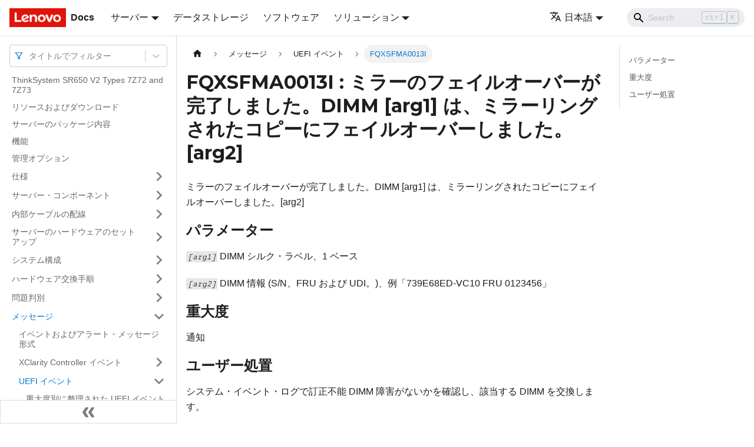

--- FILE ---
content_type: text/html; charset=UTF-8
request_url: https://pubs.lenovo.com/sr650-v2/ja/FQXSFMA0013I
body_size: 7846
content:
<!doctype html>
<html lang="ja" dir="ltr" class="docs-wrapper docs-doc-page docs-version-current plugin-docs plugin-id-default docs-doc-id-FQXSFMA0013I" data-has-hydrated="false">
<head>
<meta charset="UTF-8">

<title data-rh="true">FQXSFMA0013I : ミラーのフェイルオーバーが完了しました。DIMM [arg1] は、ミラーリングされたコピーにフェイルオーバーしました。[arg2] | ThinkSystem SR650V2 | Lenovo Docs</title><meta data-rh="true" name="viewport" content="width=device-width,initial-scale=1"><meta data-rh="true" name="twitter:card" content="summary_large_image"><meta data-rh="true" property="og:image" content="https://pubs.lenovo.com/sr650-v2/ja/img/product_soc.png"><meta data-rh="true" name="twitter:image" content="https://pubs.lenovo.com/sr650-v2/ja/img/product_soc.png"><meta data-rh="true" property="og:url" content="https://pubs.lenovo.com/sr650-v2/ja/FQXSFMA0013I"><meta data-rh="true" name="docusaurus_locale" content="ja"><meta data-rh="true" name="docsearch:language" content="ja"><meta data-rh="true" name="keywords" content="SR650 V2,7Z72,7Z73"><meta data-rh="true" name="og:site_name" content="Lenovo Documentation"><meta data-rh="true" name="robots" content="max-image-preview:large"><meta data-rh="true" name="docusaurus_version" content="current"><meta data-rh="true" name="docusaurus_tag" content="docs-default-current"><meta data-rh="true" name="docsearch:version" content="current"><meta data-rh="true" name="docsearch:docusaurus_tag" content="docs-default-current"><meta data-rh="true" property="og:title" content="FQXSFMA0013I : ミラーのフェイルオーバーが完了しました。DIMM [arg1] は、ミラーリングされたコピーにフェイルオーバーしました。[arg2] | ThinkSystem SR650V2 | Lenovo Docs"><meta data-rh="true" name="description" content="ミラーのフェイルオーバーが完了しました。DIMM [arg1] は、ミラーリングされたコピーにフェイルオーバーしました。[arg2]"><meta data-rh="true" property="og:description" content="ミラーのフェイルオーバーが完了しました。DIMM [arg1] は、ミラーリングされたコピーにフェイルオーバーしました。[arg2]"><link data-rh="true" rel="icon" href="/sr650-v2/ja/img/favicon.ico"><link data-rh="true" rel="canonical" href="https://pubs.lenovo.com/sr650-v2/ja/FQXSFMA0013I"><link data-rh="true" rel="alternate" href="https://pubs.lenovo.com/sr650-v2/FQXSFMA0013I" hreflang="en"><link data-rh="true" rel="alternate" href="https://pubs.lenovo.com/sr650-v2/de/FQXSFMA0013I" hreflang="de"><link data-rh="true" rel="alternate" href="https://pubs.lenovo.com/sr650-v2/es/FQXSFMA0013I" hreflang="es"><link data-rh="true" rel="alternate" href="https://pubs.lenovo.com/sr650-v2/fr/FQXSFMA0013I" hreflang="fr"><link data-rh="true" rel="alternate" href="https://pubs.lenovo.com/sr650-v2/it/FQXSFMA0013I" hreflang="it"><link data-rh="true" rel="alternate" href="https://pubs.lenovo.com/sr650-v2/ja/FQXSFMA0013I" hreflang="ja"><link data-rh="true" rel="alternate" href="https://pubs.lenovo.com/sr650-v2/ko/FQXSFMA0013I" hreflang="ko"><link data-rh="true" rel="alternate" href="https://pubs.lenovo.com/sr650-v2/pt-BR/FQXSFMA0013I" hreflang="pt-BR"><link data-rh="true" rel="alternate" href="https://pubs.lenovo.com/sr650-v2/ru/FQXSFMA0013I" hreflang="ru"><link data-rh="true" rel="alternate" href="https://pubs.lenovo.com/sr650-v2/th/FQXSFMA0013I" hreflang="th"><link data-rh="true" rel="alternate" href="https://pubs.lenovo.com/sr650-v2/zh-CN/FQXSFMA0013I" hreflang="zh-CN"><link data-rh="true" rel="alternate" href="https://pubs.lenovo.com/sr650-v2/zh-TW/FQXSFMA0013I" hreflang="zh-TW"><link data-rh="true" rel="alternate" href="https://pubs.lenovo.com/sr650-v2/FQXSFMA0013I" hreflang="x-default"><link rel="preconnect" href="https://www.google-analytics.com">
<link rel="preconnect" href="https://www.googletagmanager.com">
<script async src="https://www.googletagmanager.com/gtag/js?id=G-XM7YNY3PYK"></script>
<script>function gtag(){dataLayer.push(arguments)}window.dataLayer=window.dataLayer||[],gtag("js",new Date),gtag("config","G-XM7YNY3PYK",{anonymize_ip:!0})</script>




<link rel="preconnect" href="https://fonts.googleapis.com">
<link rel="preconnect" href="https://fonts.gstatic.com" crossorigin="anonymous"><link rel="stylesheet" href="/sr650-v2/ja/assets/css/styles.fb44ca10.css">
<link rel="preload" href="/sr650-v2/ja/assets/js/runtime~main.2f3c50a1.js" as="script">
<link rel="preload" href="/sr650-v2/ja/assets/js/main.0f39d844.js" as="script">
</head>
<body class="navigation-with-keyboard">
<script>!function(){function t(t){document.documentElement.setAttribute("data-theme",t)}var e=function(){var t=null;try{t=new URLSearchParams(window.location.search).get("docusaurus-theme")}catch(t){}return t}()||function(){var t=null;try{t=localStorage.getItem("theme")}catch(t){}return t}();t(null!==e?e:"light")}()</script><div id="__docusaurus">
<div role="region" aria-label="メインコンテンツまでスキップ"><a class="skipToContent_FR4N" href="#__docusaurus_skipToContent_fallback">メインコンテンツまでスキップ</a></div><nav aria-label="Main" class="navbar navbar--fixed-top navbarHideable_glH5"><div class="navbar__inner"><div class="navbar__items"><button aria-label="Toggle navigation bar" aria-expanded="false" class="navbar__toggle clean-btn" type="button"><svg width="30" height="30" viewBox="0 0 30 30" aria-hidden="true"><path stroke="currentColor" stroke-linecap="round" stroke-miterlimit="10" stroke-width="2" d="M4 7h22M4 15h22M4 23h22"></path></svg></button><a href="https://pubs.lenovo.com/ja/" target="_self" rel="noopener noreferrer" class="navbar__brand"><div class="navbar__logo"><img src="/sr650-v2/ja/img/lenovo.png" alt="Lenovo Logo" class="themedImage_zFba themedImage--light_SMtw" height="32" width="96"><img src="/sr650-v2/ja/img/lenovo.png" alt="Lenovo Logo" class="themedImage_zFba themedImage--dark_SHhT" height="32" width="96"></div><b class="navbar__title text--truncate">Docs</b></a><div class="navbar__item dropdown dropdown--hoverable"><a href="#" aria-haspopup="true" aria-expanded="false" role="button" class="navbar__link">サーバー</a><ul class="dropdown__menu"><li><a href="https://pubs.lenovo.com/ja/thinksystem" target="_self" rel="noopener noreferrer" class="dropdown__link externalLink-none">ThinkSystem<svg width="12" height="12" aria-hidden="true" viewBox="0 0 24 24" class="iconExternalLink_SHu7"><path fill="currentColor" d="M21 13v10h-21v-19h12v2h-10v15h17v-8h2zm3-12h-10.988l4.035 4-6.977 7.07 2.828 2.828 6.977-7.07 4.125 4.172v-11z"></path></svg></a></li><li><a href="https://pubs.lenovo.com/ja/thinkedge" target="_self" rel="noopener noreferrer" class="dropdown__link externalLink-none">ThinkEdge<svg width="12" height="12" aria-hidden="true" viewBox="0 0 24 24" class="iconExternalLink_SHu7"><path fill="currentColor" d="M21 13v10h-21v-19h12v2h-10v15h17v-8h2zm3-12h-10.988l4.035 4-6.977 7.07 2.828 2.828 6.977-7.07 4.125 4.172v-11z"></path></svg></a></li><li><a href="https://pubs.lenovo.com/ja/systemx" target="_self" rel="noopener noreferrer" class="dropdown__link externalLink-none">System x<svg width="12" height="12" aria-hidden="true" viewBox="0 0 24 24" class="iconExternalLink_SHu7"><path fill="currentColor" d="M21 13v10h-21v-19h12v2h-10v15h17v-8h2zm3-12h-10.988l4.035 4-6.977 7.07 2.828 2.828 6.977-7.07 4.125 4.172v-11z"></path></svg></a></li><li><a href="https://serveroption.lenovo.com/" target="_blank" rel="noopener noreferrer" class="dropdown__link">Option<svg width="12" height="12" aria-hidden="true" viewBox="0 0 24 24" class="iconExternalLink_SHu7"><path fill="currentColor" d="M21 13v10h-21v-19h12v2h-10v15h17v-8h2zm3-12h-10.988l4.035 4-6.977 7.07 2.828 2.828 6.977-7.07 4.125 4.172v-11z"></path></svg></a></li></ul></div><a href="https://datacentersupport.lenovo.com/storagepubs" target="_self" rel="noopener noreferrer" class="navbar__item navbar__link externalLink-none">データストレージ<svg width="13.5" height="13.5" aria-hidden="true" viewBox="0 0 24 24" class="iconExternalLink_SHu7"><path fill="currentColor" d="M21 13v10h-21v-19h12v2h-10v15h17v-8h2zm3-12h-10.988l4.035 4-6.977 7.07 2.828 2.828 6.977-7.07 4.125 4.172v-11z"></path></svg></a><a href="https://pubs.lenovo.com/ja/software" target="_self" rel="noopener noreferrer" class="navbar__item navbar__link externalLink-none">ソフトウェア<svg width="13.5" height="13.5" aria-hidden="true" viewBox="0 0 24 24" class="iconExternalLink_SHu7"><path fill="currentColor" d="M21 13v10h-21v-19h12v2h-10v15h17v-8h2zm3-12h-10.988l4.035 4-6.977 7.07 2.828 2.828 6.977-7.07 4.125 4.172v-11z"></path></svg></a><div class="navbar__item dropdown dropdown--hoverable"><a href="#" aria-haspopup="true" aria-expanded="false" role="button" class="navbar__link">ソリューション</a><ul class="dropdown__menu"><li><a href="https://pubs.lenovo.com/ja/thinkagile" target="_self" rel="noopener noreferrer" class="dropdown__link externalLink-none">ThinkAgile<svg width="12" height="12" aria-hidden="true" viewBox="0 0 24 24" class="iconExternalLink_SHu7"><path fill="currentColor" d="M21 13v10h-21v-19h12v2h-10v15h17v-8h2zm3-12h-10.988l4.035 4-6.977 7.07 2.828 2.828 6.977-7.07 4.125 4.172v-11z"></path></svg></a></li><li><a href="https://pubs.lenovo.com/ja/water-cooling-solution" target="_self" rel="noopener noreferrer" class="dropdown__link externalLink-none">Water Cooling Solution<svg width="12" height="12" aria-hidden="true" viewBox="0 0 24 24" class="iconExternalLink_SHu7"><path fill="currentColor" d="M21 13v10h-21v-19h12v2h-10v15h17v-8h2zm3-12h-10.988l4.035 4-6.977 7.07 2.828 2.828 6.977-7.07 4.125 4.172v-11z"></path></svg></a></li></ul></div></div><div class="navbar__items navbar__items--right"><div class="navbar__item dropdown dropdown--hoverable dropdown--right"><a href="#" aria-haspopup="true" aria-expanded="false" role="button" class="navbar__link"><svg viewBox="0 0 24 24" width="20" height="20" aria-hidden="true" class="iconLanguage_DSK9"><path fill="currentColor" d="M12.87 15.07l-2.54-2.51.03-.03c1.74-1.94 2.98-4.17 3.71-6.53H17V4h-7V2H8v2H1v1.99h11.17C11.5 7.92 10.44 9.75 9 11.35 8.07 10.32 7.3 9.19 6.69 8h-2c.73 1.63 1.73 3.17 2.98 4.56l-5.09 5.02L4 19l5-5 3.11 3.11.76-2.04zM18.5 10h-2L12 22h2l1.12-3h4.75L21 22h2l-4.5-12zm-2.62 7l1.62-4.33L19.12 17h-3.24z"></path></svg>日本語</a><ul class="dropdown__menu"><li><a href="/sr650-v2/FQXSFMA0013I" target="_self" rel="noopener noreferrer" class="dropdown__link" lang="en">English</a></li><li><a href="/sr650-v2/de/FQXSFMA0013I" target="_self" rel="noopener noreferrer" class="dropdown__link" lang="de">Deutsch</a></li><li><a href="/sr650-v2/es/FQXSFMA0013I" target="_self" rel="noopener noreferrer" class="dropdown__link" lang="es">Español</a></li><li><a href="/sr650-v2/fr/FQXSFMA0013I" target="_self" rel="noopener noreferrer" class="dropdown__link" lang="fr">Français</a></li><li><a href="/sr650-v2/it/FQXSFMA0013I" target="_self" rel="noopener noreferrer" class="dropdown__link" lang="it">Italiano</a></li><li><a href="/sr650-v2/ja/FQXSFMA0013I" target="_self" rel="noopener noreferrer" class="dropdown__link dropdown__link--active" lang="ja">日本語</a></li><li><a href="/sr650-v2/ko/FQXSFMA0013I" target="_self" rel="noopener noreferrer" class="dropdown__link" lang="ko">한국어</a></li><li><a href="/sr650-v2/pt-BR/FQXSFMA0013I" target="_self" rel="noopener noreferrer" class="dropdown__link" lang="pt-BR">Português do Brasil</a></li><li><a href="/sr650-v2/ru/FQXSFMA0013I" target="_self" rel="noopener noreferrer" class="dropdown__link" lang="ru">Русский</a></li><li><a href="/sr650-v2/th/FQXSFMA0013I" target="_self" rel="noopener noreferrer" class="dropdown__link" lang="th">ภาษาไทย</a></li><li><a href="/sr650-v2/zh-CN/FQXSFMA0013I" target="_self" rel="noopener noreferrer" class="dropdown__link" lang="zh-CN">简体中文</a></li><li><a href="/sr650-v2/zh-TW/FQXSFMA0013I" target="_self" rel="noopener noreferrer" class="dropdown__link" lang="zh-TW">繁體中文</a></li></ul></div><div class="searchBox_BlU4"><div class="navbar__search searchBarContainer_h4SQ"><input placeholder="Search" aria-label="Search" class="navbar__search-input"><div class="loadingRing_kmHx searchBarLoadingRing_AT3w"><div></div><div></div><div></div><div></div></div></div></div></div></div><div role="presentation" class="navbar-sidebar__backdrop"></div></nav><div id="__docusaurus_skipToContent_fallback" class="main-wrapper mainWrapper_OJKY docsWrapper_a8OH"><button aria-label="先頭へ戻る" class="clean-btn theme-back-to-top-button backToTopButton_xZQ7" type="button"></button><div class="docPage_LEBb"><aside class="theme-doc-sidebar-container docSidebarContainer_TOXn"><div class="sidebarViewport_swqP"><div class="sidebar_TiFu sidebarWithHideableNavbar_b5mb"><a href="https://pubs.lenovo.com/ja/" target="_self" rel="noopener noreferrer" tabindex="-1" class="sidebarLogo_Jpyc"><img src="/sr650-v2/ja/img/lenovo.png" alt="Lenovo Logo" class="themedImage_zFba themedImage--light_SMtw" height="32" width="96"><img src="/sr650-v2/ja/img/lenovo.png" alt="Lenovo Logo" class="themedImage_zFba themedImage--dark_SHhT" height="32" width="96"><b>Docs</b></a><nav aria-label="Docs sidebar" class="menu thin-scrollbar menu_Y1UP"><style data-emotion="css b62m3t-container">.css-b62m3t-container{position:relative;box-sizing:border-box;}</style><div class="titleFilter_mcU3 css-b62m3t-container"><style data-emotion="css 7pg0cj-a11yText">.css-7pg0cj-a11yText{z-index:9999;border:0;clip:rect(1px, 1px, 1px, 1px);height:1px;width:1px;position:absolute;overflow:hidden;padding:0;white-space:nowrap;}</style><span id="react-select-301-live-region" class="css-7pg0cj-a11yText"></span><span aria-live="polite" aria-atomic="false" aria-relevant="additions text" role="log" class="css-7pg0cj-a11yText"></span><style data-emotion="css 13cymwt-control">.css-13cymwt-control{-webkit-align-items:center;-webkit-box-align:center;-ms-flex-align:center;align-items:center;cursor:default;display:-webkit-box;display:-webkit-flex;display:-ms-flexbox;display:flex;-webkit-box-flex-wrap:wrap;-webkit-flex-wrap:wrap;-ms-flex-wrap:wrap;flex-wrap:wrap;-webkit-box-pack:justify;-webkit-justify-content:space-between;justify-content:space-between;min-height:38px;outline:0!important;position:relative;-webkit-transition:all 100ms;transition:all 100ms;background-color:hsl(0, 0%, 100%);border-color:hsl(0, 0%, 80%);border-radius:4px;border-style:solid;border-width:1px;box-sizing:border-box;}.css-13cymwt-control:hover{border-color:hsl(0, 0%, 70%);}</style><div class="title-filter__control css-13cymwt-control"><svg stroke="currentColor" fill="none" stroke-width="2" viewBox="0 0 24 24" stroke-linecap="round" stroke-linejoin="round" class="titleFilterIcon_Fmk3" height="1em" width="1em" xmlns="http://www.w3.org/2000/svg"><polygon points="22 3 2 3 10 12.46 10 19 14 21 14 12.46 22 3"></polygon></svg> <style data-emotion="css hlgwow">.css-hlgwow{-webkit-align-items:center;-webkit-box-align:center;-ms-flex-align:center;align-items:center;display:grid;-webkit-flex:1;-ms-flex:1;flex:1;-webkit-box-flex-wrap:wrap;-webkit-flex-wrap:wrap;-ms-flex-wrap:wrap;flex-wrap:wrap;-webkit-overflow-scrolling:touch;position:relative;overflow:hidden;padding:2px 8px;box-sizing:border-box;}</style><div class="title-filter__value-container css-hlgwow"><style data-emotion="css 1jqq78o-placeholder">.css-1jqq78o-placeholder{grid-area:1/1/2/3;color:hsl(0, 0%, 50%);margin-left:2px;margin-right:2px;box-sizing:border-box;}</style><div class="title-filter__placeholder css-1jqq78o-placeholder" id="react-select-301-placeholder">タイトルでフィルター</div><style data-emotion="css 19bb58m">.css-19bb58m{visibility:visible;-webkit-flex:1 1 auto;-ms-flex:1 1 auto;flex:1 1 auto;display:inline-grid;grid-area:1/1/2/3;grid-template-columns:0 min-content;margin:2px;padding-bottom:2px;padding-top:2px;color:hsl(0, 0%, 20%);box-sizing:border-box;}.css-19bb58m:after{content:attr(data-value) " ";visibility:hidden;white-space:pre;grid-area:1/2;font:inherit;min-width:2px;border:0;margin:0;outline:0;padding:0;}</style><div class="title-filter__input-container css-19bb58m" data-value=""><input class="title-filter__input" style="label:input;color:inherit;background:0;opacity:1;width:100%;grid-area:1 / 2;font:inherit;min-width:2px;border:0;margin:0;outline:0;padding:0" autocapitalize="none" autocomplete="off" autocorrect="off" id="react-select-301-input" spellcheck="false" tabindex="0" aria-autocomplete="list" aria-expanded="false" aria-haspopup="true" role="combobox" aria-activedescendant="" aria-describedby="react-select-301-placeholder"></div></div><style data-emotion="css 1wy0on6">.css-1wy0on6{-webkit-align-items:center;-webkit-box-align:center;-ms-flex-align:center;align-items:center;-webkit-align-self:stretch;-ms-flex-item-align:stretch;align-self:stretch;display:-webkit-box;display:-webkit-flex;display:-ms-flexbox;display:flex;-webkit-flex-shrink:0;-ms-flex-negative:0;flex-shrink:0;box-sizing:border-box;}</style><div class="title-filter__indicators css-1wy0on6"><style data-emotion="css 1u9des2-indicatorSeparator">.css-1u9des2-indicatorSeparator{-webkit-align-self:stretch;-ms-flex-item-align:stretch;align-self:stretch;width:1px;background-color:hsl(0, 0%, 80%);margin-bottom:8px;margin-top:8px;box-sizing:border-box;}</style><span class="title-filter__indicator-separator css-1u9des2-indicatorSeparator"></span><style data-emotion="css 1xc3v61-indicatorContainer">.css-1xc3v61-indicatorContainer{display:-webkit-box;display:-webkit-flex;display:-ms-flexbox;display:flex;-webkit-transition:color 150ms;transition:color 150ms;color:hsl(0, 0%, 80%);padding:8px;box-sizing:border-box;}.css-1xc3v61-indicatorContainer:hover{color:hsl(0, 0%, 60%);}</style><div class="title-filter__indicator title-filter__dropdown-indicator css-1xc3v61-indicatorContainer" aria-hidden="true"><style data-emotion="css 8mmkcg">.css-8mmkcg{display:inline-block;fill:currentColor;line-height:1;stroke:currentColor;stroke-width:0;}</style><svg height="20" width="20" viewBox="0 0 20 20" aria-hidden="true" focusable="false" class="css-8mmkcg"><path d="M4.516 7.548c0.436-0.446 1.043-0.481 1.576 0l3.908 3.747 3.908-3.747c0.533-0.481 1.141-0.446 1.574 0 0.436 0.445 0.408 1.197 0 1.615-0.406 0.418-4.695 4.502-4.695 4.502-0.217 0.223-0.502 0.335-0.787 0.335s-0.57-0.112-0.789-0.335c0 0-4.287-4.084-4.695-4.502s-0.436-1.17 0-1.615z"></path></svg></div></div></div></div><ul class="theme-doc-sidebar-menu menu__list"><li class="theme-doc-sidebar-item-link theme-doc-sidebar-item-link-level-1 menu__list-item"><a class="menu__link" href="/sr650-v2/ja/">ThinkSystem SR650 V2 Types 7Z72 and 7Z73</a></li><li class="theme-doc-sidebar-item-link theme-doc-sidebar-item-link-level-1 menu__list-item"><a class="menu__link" href="/sr650-v2/ja/pdf_files">リソースおよびダウンロード</a></li><li class="theme-doc-sidebar-item-link theme-doc-sidebar-item-link-level-1 menu__list-item"><a class="menu__link" href="/sr650-v2/ja/server_package_contents">サーバーのパッケージ内容</a></li><li class="theme-doc-sidebar-item-link theme-doc-sidebar-item-link-level-1 menu__list-item"><a class="menu__link" href="/sr650-v2/ja/server_features">機能</a></li><li class="theme-doc-sidebar-item-link theme-doc-sidebar-item-link-level-1 menu__list-item"><a class="menu__link" href="/sr650-v2/ja/management_options">管理オプション</a></li><li class="theme-doc-sidebar-item-category theme-doc-sidebar-item-category-level-1 menu__list-item menu__list-item--collapsed"><div class="menu__list-item-collapsible"><a class="menu__link menu__link--sublist" aria-expanded="false" href="/sr650-v2/ja/server_specifications">仕様</a><button aria-label="サイドバーのカテゴリー「仕様」を開く・閉じる" type="button" class="clean-btn menu__caret"></button></div></li><li class="theme-doc-sidebar-item-category theme-doc-sidebar-item-category-level-1 menu__list-item menu__list-item--collapsed"><div class="menu__list-item-collapsible"><a class="menu__link menu__link--sublist" aria-expanded="false" href="/sr650-v2/ja/server_components">サーバー・コンポーネント</a><button aria-label="サイドバーのカテゴリー「サーバー・コンポーネント」を開く・閉じる" type="button" class="clean-btn menu__caret"></button></div></li><li class="theme-doc-sidebar-item-category theme-doc-sidebar-item-category-level-1 menu__list-item menu__list-item--collapsed"><div class="menu__list-item-collapsible"><a class="menu__link menu__link--sublist" aria-expanded="false" href="/sr650-v2/ja/internal_cable_routing">内部ケーブルの配線</a><button aria-label="サイドバーのカテゴリー「内部ケーブルの配線」を開く・閉じる" type="button" class="clean-btn menu__caret"></button></div></li><li class="theme-doc-sidebar-item-category theme-doc-sidebar-item-category-level-1 menu__list-item menu__list-item--collapsed"><div class="menu__list-item-collapsible"><a class="menu__link menu__link--sublist" aria-expanded="false" href="/sr650-v2/ja/server_setup">サーバーのハードウェアのセットアップ</a><button aria-label="サイドバーのカテゴリー「サーバーのハードウェアのセットアップ」を開く・閉じる" type="button" class="clean-btn menu__caret"></button></div></li><li class="theme-doc-sidebar-item-category theme-doc-sidebar-item-category-level-1 menu__list-item menu__list-item--collapsed"><div class="menu__list-item-collapsible"><a class="menu__link menu__link--sublist" aria-expanded="false" href="/sr650-v2/ja/managing_your_server">システム構成</a><button aria-label="サイドバーのカテゴリー「システム構成」を開く・閉じる" type="button" class="clean-btn menu__caret"></button></div></li><li class="theme-doc-sidebar-item-category theme-doc-sidebar-item-category-level-1 menu__list-item menu__list-item--collapsed"><div class="menu__list-item-collapsible"><a class="menu__link menu__link--sublist" aria-expanded="false" href="/sr650-v2/ja/maintenance_manual_hardware_replacement_procedures">ハードウェア交換手順</a><button aria-label="サイドバーのカテゴリー「ハードウェア交換手順」を開く・閉じる" type="button" class="clean-btn menu__caret"></button></div></li><li class="theme-doc-sidebar-item-category theme-doc-sidebar-item-category-level-1 menu__list-item menu__list-item--collapsed"><div class="menu__list-item-collapsible"><a class="menu__link menu__link--sublist" aria-expanded="false" href="/sr650-v2/ja/maintenance_manual_problem_determination">問題判別</a><button aria-label="サイドバーのカテゴリー「問題判別」を開く・閉じる" type="button" class="clean-btn menu__caret"></button></div></li><li class="theme-doc-sidebar-item-category theme-doc-sidebar-item-category-level-1 menu__list-item"><div class="menu__list-item-collapsible"><a class="menu__link menu__link--sublist menu__link--active" aria-expanded="true" href="/sr650-v2/ja/messages_introduction">メッセージ</a><button aria-label="サイドバーのカテゴリー「メッセージ」を開く・閉じる" type="button" class="clean-btn menu__caret"></button></div><ul style="display:block;overflow:visible;height:auto" class="menu__list"><li class="theme-doc-sidebar-item-link theme-doc-sidebar-item-link-level-2 menu__list-item"><a class="menu__link" tabindex="0" href="/sr650-v2/ja/event_alert_message_format">イベントおよびアラート・メッセージ形式</a></li><li class="theme-doc-sidebar-item-category theme-doc-sidebar-item-category-level-2 menu__list-item menu__list-item--collapsed"><div class="menu__list-item-collapsible"><a class="menu__link menu__link--sublist" aria-expanded="false" tabindex="0" href="/sr650-v2/ja/xcc_error_messages">XClarity Controller イベント</a><button aria-label="サイドバーのカテゴリー「XClarity Controller イベント」を開く・閉じる" type="button" class="clean-btn menu__caret"></button></div></li><li class="theme-doc-sidebar-item-category theme-doc-sidebar-item-category-level-2 menu__list-item"><div class="menu__list-item-collapsible"><a class="menu__link menu__link--sublist menu__link--active" aria-expanded="true" tabindex="0" href="/sr650-v2/ja/uefi_error_messages">UEFI イベント</a><button aria-label="サイドバーのカテゴリー「UEFI イベント」を開く・閉じる" type="button" class="clean-btn menu__caret"></button></div><ul style="display:block;overflow:visible;height:auto" class="menu__list"><li class="theme-doc-sidebar-item-link theme-doc-sidebar-item-link-level-3 menu__list-item"><a class="menu__link" tabindex="0" href="/sr650-v2/ja/uefi_events_by_severity">重大度別に整理された UEFI イベント</a></li><li class="theme-doc-sidebar-item-link theme-doc-sidebar-item-link-level-3 menu__list-item"><a class="menu__link" tabindex="0" href="/sr650-v2/ja/FQXSFDD0001G">FQXSFDD0001G</a></li><li class="theme-doc-sidebar-item-link theme-doc-sidebar-item-link-level-3 menu__list-item"><a class="menu__link" tabindex="0" href="/sr650-v2/ja/FQXSFDD0002M">FQXSFDD0002M</a></li><li class="theme-doc-sidebar-item-link theme-doc-sidebar-item-link-level-3 menu__list-item"><a class="menu__link" tabindex="0" href="/sr650-v2/ja/FQXSFDD0003I">FQXSFDD0003I</a></li><li class="theme-doc-sidebar-item-link theme-doc-sidebar-item-link-level-3 menu__list-item"><a class="menu__link" tabindex="0" href="/sr650-v2/ja/FQXSFDD0004M">FQXSFDD0004M</a></li><li class="theme-doc-sidebar-item-link theme-doc-sidebar-item-link-level-3 menu__list-item"><a class="menu__link" tabindex="0" href="/sr650-v2/ja/FQXSFDD0005M">FQXSFDD0005M</a></li><li class="theme-doc-sidebar-item-link theme-doc-sidebar-item-link-level-3 menu__list-item"><a class="menu__link" tabindex="0" href="/sr650-v2/ja/FQXSFDD0006M">FQXSFDD0006M</a></li><li class="theme-doc-sidebar-item-link theme-doc-sidebar-item-link-level-3 menu__list-item"><a class="menu__link" tabindex="0" href="/sr650-v2/ja/FQXSFDD0007G">FQXSFDD0007G</a></li><li class="theme-doc-sidebar-item-link theme-doc-sidebar-item-link-level-3 menu__list-item"><a class="menu__link" tabindex="0" href="/sr650-v2/ja/FQXSFDD0012I">FQXSFDD0012I</a></li><li class="theme-doc-sidebar-item-link theme-doc-sidebar-item-link-level-3 menu__list-item"><a class="menu__link" tabindex="0" href="/sr650-v2/ja/FQXSFDD0012K">FQXSFDD0012K</a></li><li class="theme-doc-sidebar-item-link theme-doc-sidebar-item-link-level-3 menu__list-item"><a class="menu__link" tabindex="0" href="/sr650-v2/ja/FQXSFIO0005I">FQXSFIO0005I</a></li><li class="theme-doc-sidebar-item-link theme-doc-sidebar-item-link-level-3 menu__list-item"><a class="menu__link" tabindex="0" href="/sr650-v2/ja/FQXSFIO0005M">FQXSFIO0005M</a></li><li class="theme-doc-sidebar-item-link theme-doc-sidebar-item-link-level-3 menu__list-item"><a class="menu__link" tabindex="0" href="/sr650-v2/ja/FQXSFIO0006I">FQXSFIO0006I</a></li><li class="theme-doc-sidebar-item-link theme-doc-sidebar-item-link-level-3 menu__list-item"><a class="menu__link" tabindex="0" href="/sr650-v2/ja/FQXSFIO0006M">FQXSFIO0006M</a></li><li class="theme-doc-sidebar-item-link theme-doc-sidebar-item-link-level-3 menu__list-item"><a class="menu__link" tabindex="0" href="/sr650-v2/ja/FQXSFIO0007M">FQXSFIO0007M</a></li><li class="theme-doc-sidebar-item-link theme-doc-sidebar-item-link-level-3 menu__list-item"><a class="menu__link" tabindex="0" href="/sr650-v2/ja/FQXSFIO0008M">FQXSFIO0008M</a></li><li class="theme-doc-sidebar-item-link theme-doc-sidebar-item-link-level-3 menu__list-item"><a class="menu__link" tabindex="0" href="/sr650-v2/ja/FQXSFIO0009M">FQXSFIO0009M</a></li><li class="theme-doc-sidebar-item-link theme-doc-sidebar-item-link-level-3 menu__list-item"><a class="menu__link" tabindex="0" href="/sr650-v2/ja/FQXSFIO0010M">FQXSFIO0010M</a></li><li class="theme-doc-sidebar-item-link theme-doc-sidebar-item-link-level-3 menu__list-item"><a class="menu__link" tabindex="0" href="/sr650-v2/ja/FQXSFIO0011M">FQXSFIO0011M</a></li><li class="theme-doc-sidebar-item-link theme-doc-sidebar-item-link-level-3 menu__list-item"><a class="menu__link" tabindex="0" href="/sr650-v2/ja/FQXSFIO0012M">FQXSFIO0012M</a></li><li class="theme-doc-sidebar-item-link theme-doc-sidebar-item-link-level-3 menu__list-item"><a class="menu__link" tabindex="0" href="/sr650-v2/ja/FQXSFIO0013I">FQXSFIO0013I</a></li><li class="theme-doc-sidebar-item-link theme-doc-sidebar-item-link-level-3 menu__list-item"><a class="menu__link" tabindex="0" href="/sr650-v2/ja/FQXSFIO0014J">FQXSFIO0014J</a></li><li class="theme-doc-sidebar-item-link theme-doc-sidebar-item-link-level-3 menu__list-item"><a class="menu__link" tabindex="0" href="/sr650-v2/ja/FQXSFIO0019J">FQXSFIO0019J</a></li><li class="theme-doc-sidebar-item-link theme-doc-sidebar-item-link-level-3 menu__list-item"><a class="menu__link" tabindex="0" href="/sr650-v2/ja/FQXSFIO0020J">FQXSFIO0020J</a></li><li class="theme-doc-sidebar-item-link theme-doc-sidebar-item-link-level-3 menu__list-item"><a class="menu__link" tabindex="0" href="/sr650-v2/ja/FQXSFIO0021I">FQXSFIO0021I</a></li><li class="theme-doc-sidebar-item-link theme-doc-sidebar-item-link-level-3 menu__list-item"><a class="menu__link" tabindex="0" href="/sr650-v2/ja/FQXSFIO0021J">FQXSFIO0021J</a></li><li class="theme-doc-sidebar-item-link theme-doc-sidebar-item-link-level-3 menu__list-item"><a class="menu__link" tabindex="0" href="/sr650-v2/ja/FQXSFIO0022J">FQXSFIO0022J</a></li><li class="theme-doc-sidebar-item-link theme-doc-sidebar-item-link-level-3 menu__list-item"><a class="menu__link" tabindex="0" href="/sr650-v2/ja/FQXSFIO0023J">FQXSFIO0023J</a></li><li class="theme-doc-sidebar-item-link theme-doc-sidebar-item-link-level-3 menu__list-item"><a class="menu__link" tabindex="0" href="/sr650-v2/ja/FQXSFIO0031M">FQXSFIO0031M</a></li><li class="theme-doc-sidebar-item-link theme-doc-sidebar-item-link-level-3 menu__list-item"><a class="menu__link" tabindex="0" href="/sr650-v2/ja/FQXSFIO0032M">FQXSFIO0032M</a></li><li class="theme-doc-sidebar-item-link theme-doc-sidebar-item-link-level-3 menu__list-item"><a class="menu__link" tabindex="0" href="/sr650-v2/ja/FQXSFIO0033J">FQXSFIO0033J</a></li><li class="theme-doc-sidebar-item-link theme-doc-sidebar-item-link-level-3 menu__list-item"><a class="menu__link" tabindex="0" href="/sr650-v2/ja/FQXSFIO0034J">FQXSFIO0034J</a></li><li class="theme-doc-sidebar-item-link theme-doc-sidebar-item-link-level-3 menu__list-item"><a class="menu__link" tabindex="0" href="/sr650-v2/ja/FQXSFMA0001I">FQXSFMA0001I</a></li><li class="theme-doc-sidebar-item-link theme-doc-sidebar-item-link-level-3 menu__list-item"><a class="menu__link" tabindex="0" href="/sr650-v2/ja/FQXSFMA0001M">FQXSFMA0001M</a></li><li class="theme-doc-sidebar-item-link theme-doc-sidebar-item-link-level-3 menu__list-item"><a class="menu__link" tabindex="0" href="/sr650-v2/ja/FQXSFMA0002I">FQXSFMA0002I</a></li><li class="theme-doc-sidebar-item-link theme-doc-sidebar-item-link-level-3 menu__list-item"><a class="menu__link" tabindex="0" href="/sr650-v2/ja/FQXSFMA0002M">FQXSFMA0002M</a></li><li class="theme-doc-sidebar-item-link theme-doc-sidebar-item-link-level-3 menu__list-item"><a class="menu__link" tabindex="0" href="/sr650-v2/ja/FQXSFMA0003K">FQXSFMA0003K</a></li><li class="theme-doc-sidebar-item-link theme-doc-sidebar-item-link-level-3 menu__list-item"><a class="menu__link" tabindex="0" href="/sr650-v2/ja/FQXSFMA0004N">FQXSFMA0004N</a></li><li class="theme-doc-sidebar-item-link theme-doc-sidebar-item-link-level-3 menu__list-item"><a class="menu__link" tabindex="0" href="/sr650-v2/ja/FQXSFMA0005N">FQXSFMA0005N</a></li><li class="theme-doc-sidebar-item-link theme-doc-sidebar-item-link-level-3 menu__list-item"><a class="menu__link" tabindex="0" href="/sr650-v2/ja/FQXSFMA0006I">FQXSFMA0006I</a></li><li class="theme-doc-sidebar-item-link theme-doc-sidebar-item-link-level-3 menu__list-item"><a class="menu__link" tabindex="0" href="/sr650-v2/ja/FQXSFMA0007I">FQXSFMA0007I</a></li><li class="theme-doc-sidebar-item-link theme-doc-sidebar-item-link-level-3 menu__list-item"><a class="menu__link" tabindex="0" href="/sr650-v2/ja/FQXSFMA0008I">FQXSFMA0008I</a></li><li class="theme-doc-sidebar-item-link theme-doc-sidebar-item-link-level-3 menu__list-item"><a class="menu__link" tabindex="0" href="/sr650-v2/ja/FQXSFMA0008M">FQXSFMA0008M</a></li><li class="theme-doc-sidebar-item-link theme-doc-sidebar-item-link-level-3 menu__list-item"><a class="menu__link" tabindex="0" href="/sr650-v2/ja/FQXSFMA0009I">FQXSFMA0009I</a></li><li class="theme-doc-sidebar-item-link theme-doc-sidebar-item-link-level-3 menu__list-item"><a class="menu__link" tabindex="0" href="/sr650-v2/ja/FQXSFMA0009K">FQXSFMA0009K</a></li><li class="theme-doc-sidebar-item-link theme-doc-sidebar-item-link-level-3 menu__list-item"><a class="menu__link" tabindex="0" href="/sr650-v2/ja/FQXSFMA0010I">FQXSFMA0010I</a></li><li class="theme-doc-sidebar-item-link theme-doc-sidebar-item-link-level-3 menu__list-item"><a class="menu__link" tabindex="0" href="/sr650-v2/ja/FQXSFMA0010K">FQXSFMA0010K</a></li><li class="theme-doc-sidebar-item-link theme-doc-sidebar-item-link-level-3 menu__list-item"><a class="menu__link" tabindex="0" href="/sr650-v2/ja/FQXSFMA0011I">FQXSFMA0011I</a></li><li class="theme-doc-sidebar-item-link theme-doc-sidebar-item-link-level-3 menu__list-item"><a class="menu__link" tabindex="0" href="/sr650-v2/ja/FQXSFMA0012I">FQXSFMA0012I</a></li><li class="theme-doc-sidebar-item-link theme-doc-sidebar-item-link-level-3 menu__list-item"><a class="menu__link" tabindex="0" href="/sr650-v2/ja/FQXSFMA0012L">FQXSFMA0012L</a></li><li class="theme-doc-sidebar-item-link theme-doc-sidebar-item-link-level-3 menu__list-item"><a class="menu__link menu__link--active" aria-current="page" tabindex="0" href="/sr650-v2/ja/FQXSFMA0013I">FQXSFMA0013I</a></li><li class="theme-doc-sidebar-item-link theme-doc-sidebar-item-link-level-3 menu__list-item"><a class="menu__link" tabindex="0" href="/sr650-v2/ja/FQXSFMA0014I">FQXSFMA0014I</a></li><li class="theme-doc-sidebar-item-link theme-doc-sidebar-item-link-level-3 menu__list-item"><a class="menu__link" tabindex="0" href="/sr650-v2/ja/FQXSFMA0015I">FQXSFMA0015I</a></li><li class="theme-doc-sidebar-item-link theme-doc-sidebar-item-link-level-3 menu__list-item"><a class="menu__link" tabindex="0" href="/sr650-v2/ja/FQXSFMA0016M">FQXSFMA0016M</a></li><li class="theme-doc-sidebar-item-link theme-doc-sidebar-item-link-level-3 menu__list-item"><a class="menu__link" tabindex="0" href="/sr650-v2/ja/FQXSFMA0026G">FQXSFMA0026G</a></li><li class="theme-doc-sidebar-item-link theme-doc-sidebar-item-link-level-3 menu__list-item"><a class="menu__link" tabindex="0" href="/sr650-v2/ja/FQXSFMA0026I">FQXSFMA0026I</a></li><li class="theme-doc-sidebar-item-link theme-doc-sidebar-item-link-level-3 menu__list-item"><a class="menu__link" tabindex="0" href="/sr650-v2/ja/FQXSFMA0027K">FQXSFMA0027K</a></li><li class="theme-doc-sidebar-item-link theme-doc-sidebar-item-link-level-3 menu__list-item"><a class="menu__link" tabindex="0" href="/sr650-v2/ja/FQXSFMA0027M">FQXSFMA0027M</a></li><li class="theme-doc-sidebar-item-link theme-doc-sidebar-item-link-level-3 menu__list-item"><a class="menu__link" tabindex="0" href="/sr650-v2/ja/FQXSFMA0028K">FQXSFMA0028K</a></li><li class="theme-doc-sidebar-item-link theme-doc-sidebar-item-link-level-3 menu__list-item"><a class="menu__link" tabindex="0" href="/sr650-v2/ja/FQXSFMA0028M">FQXSFMA0028M</a></li><li class="theme-doc-sidebar-item-link theme-doc-sidebar-item-link-level-3 menu__list-item"><a class="menu__link" tabindex="0" href="/sr650-v2/ja/FQXSFMA0029I">FQXSFMA0029I</a></li><li class="theme-doc-sidebar-item-link theme-doc-sidebar-item-link-level-3 menu__list-item"><a class="menu__link" tabindex="0" href="/sr650-v2/ja/FQXSFMA0030K">FQXSFMA0030K</a></li><li class="theme-doc-sidebar-item-link theme-doc-sidebar-item-link-level-3 menu__list-item"><a class="menu__link" tabindex="0" href="/sr650-v2/ja/FQXSFMA0031K">FQXSFMA0031K</a></li><li class="theme-doc-sidebar-item-link theme-doc-sidebar-item-link-level-3 menu__list-item"><a class="menu__link" tabindex="0" href="/sr650-v2/ja/FQXSFMA0032M">FQXSFMA0032M</a></li><li class="theme-doc-sidebar-item-link theme-doc-sidebar-item-link-level-3 menu__list-item"><a class="menu__link" tabindex="0" href="/sr650-v2/ja/FQXSFMA0033M">FQXSFMA0033M</a></li><li class="theme-doc-sidebar-item-link theme-doc-sidebar-item-link-level-3 menu__list-item"><a class="menu__link" tabindex="0" href="/sr650-v2/ja/FQXSFMA0034M">FQXSFMA0034M</a></li><li class="theme-doc-sidebar-item-link theme-doc-sidebar-item-link-level-3 menu__list-item"><a class="menu__link" tabindex="0" href="/sr650-v2/ja/FQXSFMA0035M">FQXSFMA0035M</a></li><li class="theme-doc-sidebar-item-link theme-doc-sidebar-item-link-level-3 menu__list-item"><a class="menu__link" tabindex="0" href="/sr650-v2/ja/FQXSFMA0036M">FQXSFMA0036M</a></li><li class="theme-doc-sidebar-item-link theme-doc-sidebar-item-link-level-3 menu__list-item"><a class="menu__link" tabindex="0" href="/sr650-v2/ja/FQXSFMA0037G">FQXSFMA0037G</a></li><li class="theme-doc-sidebar-item-link theme-doc-sidebar-item-link-level-3 menu__list-item"><a class="menu__link" tabindex="0" href="/sr650-v2/ja/FQXSFMA0038K">FQXSFMA0038K</a></li><li class="theme-doc-sidebar-item-link theme-doc-sidebar-item-link-level-3 menu__list-item"><a class="menu__link" tabindex="0" href="/sr650-v2/ja/FQXSFMA0039K">FQXSFMA0039K</a></li><li class="theme-doc-sidebar-item-link theme-doc-sidebar-item-link-level-3 menu__list-item"><a class="menu__link" tabindex="0" href="/sr650-v2/ja/FQXSFMA0040K">FQXSFMA0040K</a></li><li class="theme-doc-sidebar-item-link theme-doc-sidebar-item-link-level-3 menu__list-item"><a class="menu__link" tabindex="0" href="/sr650-v2/ja/FQXSFMA0041K">FQXSFMA0041K</a></li><li class="theme-doc-sidebar-item-link theme-doc-sidebar-item-link-level-3 menu__list-item"><a class="menu__link" tabindex="0" href="/sr650-v2/ja/FQXSFMA0042K">FQXSFMA0042K</a></li><li class="theme-doc-sidebar-item-link theme-doc-sidebar-item-link-level-3 menu__list-item"><a class="menu__link" tabindex="0" href="/sr650-v2/ja/FQXSFMA0046I">FQXSFMA0046I</a></li><li class="theme-doc-sidebar-item-link theme-doc-sidebar-item-link-level-3 menu__list-item"><a class="menu__link" tabindex="0" href="/sr650-v2/ja/FQXSFMA0046M">FQXSFMA0046M</a></li><li class="theme-doc-sidebar-item-link theme-doc-sidebar-item-link-level-3 menu__list-item"><a class="menu__link" tabindex="0" href="/sr650-v2/ja/FQXSFMA0047M">FQXSFMA0047M</a></li><li class="theme-doc-sidebar-item-link theme-doc-sidebar-item-link-level-3 menu__list-item"><a class="menu__link" tabindex="0" href="/sr650-v2/ja/FQXSFMA0052I">FQXSFMA0052I</a></li><li class="theme-doc-sidebar-item-link theme-doc-sidebar-item-link-level-3 menu__list-item"><a class="menu__link" tabindex="0" href="/sr650-v2/ja/FQXSFMA0065I">FQXSFMA0065I</a></li><li class="theme-doc-sidebar-item-link theme-doc-sidebar-item-link-level-3 menu__list-item"><a class="menu__link" tabindex="0" href="/sr650-v2/ja/FQXSFMA0076M">FQXSFMA0076M</a></li><li class="theme-doc-sidebar-item-link theme-doc-sidebar-item-link-level-3 menu__list-item"><a class="menu__link" tabindex="0" href="/sr650-v2/ja/FQXSFPU0001N">FQXSFPU0001N</a></li><li class="theme-doc-sidebar-item-link theme-doc-sidebar-item-link-level-3 menu__list-item"><a class="menu__link" tabindex="0" href="/sr650-v2/ja/FQXSFPU0002N">FQXSFPU0002N</a></li><li class="theme-doc-sidebar-item-link theme-doc-sidebar-item-link-level-3 menu__list-item"><a class="menu__link" tabindex="0" href="/sr650-v2/ja/FQXSFPU0003K">FQXSFPU0003K</a></li><li class="theme-doc-sidebar-item-link theme-doc-sidebar-item-link-level-3 menu__list-item"><a class="menu__link" tabindex="0" href="/sr650-v2/ja/FQXSFPU0004K">FQXSFPU0004K</a></li><li class="theme-doc-sidebar-item-link theme-doc-sidebar-item-link-level-3 menu__list-item"><a class="menu__link" tabindex="0" href="/sr650-v2/ja/FQXSFPU0005K">FQXSFPU0005K</a></li><li class="theme-doc-sidebar-item-link theme-doc-sidebar-item-link-level-3 menu__list-item"><a class="menu__link" tabindex="0" href="/sr650-v2/ja/FQXSFPU0006K">FQXSFPU0006K</a></li><li class="theme-doc-sidebar-item-link theme-doc-sidebar-item-link-level-3 menu__list-item"><a class="menu__link" tabindex="0" href="/sr650-v2/ja/FQXSFPU0007K">FQXSFPU0007K</a></li><li class="theme-doc-sidebar-item-link theme-doc-sidebar-item-link-level-3 menu__list-item"><a class="menu__link" tabindex="0" href="/sr650-v2/ja/FQXSFPU0008K">FQXSFPU0008K</a></li><li class="theme-doc-sidebar-item-link theme-doc-sidebar-item-link-level-3 menu__list-item"><a class="menu__link" tabindex="0" href="/sr650-v2/ja/FQXSFPU0009K">FQXSFPU0009K</a></li><li class="theme-doc-sidebar-item-link theme-doc-sidebar-item-link-level-3 menu__list-item"><a class="menu__link" tabindex="0" href="/sr650-v2/ja/FQXSFPU0010K">FQXSFPU0010K</a></li><li class="theme-doc-sidebar-item-link theme-doc-sidebar-item-link-level-3 menu__list-item"><a class="menu__link" tabindex="0" href="/sr650-v2/ja/FQXSFPU0011K">FQXSFPU0011K</a></li><li class="theme-doc-sidebar-item-link theme-doc-sidebar-item-link-level-3 menu__list-item"><a class="menu__link" tabindex="0" href="/sr650-v2/ja/FQXSFPU0012K">FQXSFPU0012K</a></li><li class="theme-doc-sidebar-item-link theme-doc-sidebar-item-link-level-3 menu__list-item"><a class="menu__link" tabindex="0" href="/sr650-v2/ja/FQXSFPU0013K">FQXSFPU0013K</a></li><li class="theme-doc-sidebar-item-link theme-doc-sidebar-item-link-level-3 menu__list-item"><a class="menu__link" tabindex="0" href="/sr650-v2/ja/FQXSFPU0014N">FQXSFPU0014N</a></li><li class="theme-doc-sidebar-item-link theme-doc-sidebar-item-link-level-3 menu__list-item"><a class="menu__link" tabindex="0" href="/sr650-v2/ja/FQXSFPU0015K">FQXSFPU0015K</a></li><li class="theme-doc-sidebar-item-link theme-doc-sidebar-item-link-level-3 menu__list-item"><a class="menu__link" tabindex="0" href="/sr650-v2/ja/FQXSFPU0016N">FQXSFPU0016N</a></li><li class="theme-doc-sidebar-item-link theme-doc-sidebar-item-link-level-3 menu__list-item"><a class="menu__link" tabindex="0" href="/sr650-v2/ja/FQXSFPU0017G">FQXSFPU0017G</a></li><li class="theme-doc-sidebar-item-link theme-doc-sidebar-item-link-level-3 menu__list-item"><a class="menu__link" tabindex="0" href="/sr650-v2/ja/FQXSFPU0018N">FQXSFPU0018N</a></li><li class="theme-doc-sidebar-item-link theme-doc-sidebar-item-link-level-3 menu__list-item"><a class="menu__link" tabindex="0" href="/sr650-v2/ja/FQXSFPU0019N">FQXSFPU0019N</a></li><li class="theme-doc-sidebar-item-link theme-doc-sidebar-item-link-level-3 menu__list-item"><a class="menu__link" tabindex="0" href="/sr650-v2/ja/FQXSFPU0021I">FQXSFPU0021I</a></li><li class="theme-doc-sidebar-item-link theme-doc-sidebar-item-link-level-3 menu__list-item"><a class="menu__link" tabindex="0" href="/sr650-v2/ja/FQXSFPU0022G">FQXSFPU0022G</a></li><li class="theme-doc-sidebar-item-link theme-doc-sidebar-item-link-level-3 menu__list-item"><a class="menu__link" tabindex="0" href="/sr650-v2/ja/FQXSFPU0023G">FQXSFPU0023G</a></li><li class="theme-doc-sidebar-item-link theme-doc-sidebar-item-link-level-3 menu__list-item"><a class="menu__link" tabindex="0" href="/sr650-v2/ja/FQXSFPU0023I">FQXSFPU0023I</a></li><li class="theme-doc-sidebar-item-link theme-doc-sidebar-item-link-level-3 menu__list-item"><a class="menu__link" tabindex="0" href="/sr650-v2/ja/FQXSFPU0025I">FQXSFPU0025I</a></li><li class="theme-doc-sidebar-item-link theme-doc-sidebar-item-link-level-3 menu__list-item"><a class="menu__link" tabindex="0" href="/sr650-v2/ja/FQXSFPU0027N">FQXSFPU0027N</a></li><li class="theme-doc-sidebar-item-link theme-doc-sidebar-item-link-level-3 menu__list-item"><a class="menu__link" tabindex="0" href="/sr650-v2/ja/FQXSFPU0030N">FQXSFPU0030N</a></li><li class="theme-doc-sidebar-item-link theme-doc-sidebar-item-link-level-3 menu__list-item"><a class="menu__link" tabindex="0" href="/sr650-v2/ja/FQXSFPU0031N">FQXSFPU0031N</a></li><li class="theme-doc-sidebar-item-link theme-doc-sidebar-item-link-level-3 menu__list-item"><a class="menu__link" tabindex="0" href="/sr650-v2/ja/FQXSFPU0033G">FQXSFPU0033G</a></li><li class="theme-doc-sidebar-item-link theme-doc-sidebar-item-link-level-3 menu__list-item"><a class="menu__link" tabindex="0" href="/sr650-v2/ja/FQXSFPU0034L">FQXSFPU0034L</a></li><li class="theme-doc-sidebar-item-link theme-doc-sidebar-item-link-level-3 menu__list-item"><a class="menu__link" tabindex="0" href="/sr650-v2/ja/FQXSFPU0035N">FQXSFPU0035N</a></li><li class="theme-doc-sidebar-item-link theme-doc-sidebar-item-link-level-3 menu__list-item"><a class="menu__link" tabindex="0" href="/sr650-v2/ja/FQXSFPU0062F">FQXSFPU0062F</a></li><li class="theme-doc-sidebar-item-link theme-doc-sidebar-item-link-level-3 menu__list-item"><a class="menu__link" tabindex="0" href="/sr650-v2/ja/FQXSFPU4033F">FQXSFPU4033F</a></li><li class="theme-doc-sidebar-item-link theme-doc-sidebar-item-link-level-3 menu__list-item"><a class="menu__link" tabindex="0" href="/sr650-v2/ja/FQXSFPU4034I">FQXSFPU4034I</a></li><li class="theme-doc-sidebar-item-link theme-doc-sidebar-item-link-level-3 menu__list-item"><a class="menu__link" tabindex="0" href="/sr650-v2/ja/FQXSFPU4035M">FQXSFPU4035M</a></li><li class="theme-doc-sidebar-item-link theme-doc-sidebar-item-link-level-3 menu__list-item"><a class="menu__link" tabindex="0" href="/sr650-v2/ja/FQXSFPU4038I">FQXSFPU4038I</a></li><li class="theme-doc-sidebar-item-link theme-doc-sidebar-item-link-level-3 menu__list-item"><a class="menu__link" tabindex="0" href="/sr650-v2/ja/FQXSFPU4040M">FQXSFPU4040M</a></li><li class="theme-doc-sidebar-item-link theme-doc-sidebar-item-link-level-3 menu__list-item"><a class="menu__link" tabindex="0" href="/sr650-v2/ja/FQXSFPU4041I">FQXSFPU4041I</a></li><li class="theme-doc-sidebar-item-link theme-doc-sidebar-item-link-level-3 menu__list-item"><a class="menu__link" tabindex="0" href="/sr650-v2/ja/FQXSFPU4042I">FQXSFPU4042I</a></li><li class="theme-doc-sidebar-item-link theme-doc-sidebar-item-link-level-3 menu__list-item"><a class="menu__link" tabindex="0" href="/sr650-v2/ja/FQXSFPU4043G">FQXSFPU4043G</a></li><li class="theme-doc-sidebar-item-link theme-doc-sidebar-item-link-level-3 menu__list-item"><a class="menu__link" tabindex="0" href="/sr650-v2/ja/FQXSFPU4044I">FQXSFPU4044I</a></li><li class="theme-doc-sidebar-item-link theme-doc-sidebar-item-link-level-3 menu__list-item"><a class="menu__link" tabindex="0" href="/sr650-v2/ja/FQXSFPU4046I">FQXSFPU4046I</a></li><li class="theme-doc-sidebar-item-link theme-doc-sidebar-item-link-level-3 menu__list-item"><a class="menu__link" tabindex="0" href="/sr650-v2/ja/FQXSFPU4047I">FQXSFPU4047I</a></li><li class="theme-doc-sidebar-item-link theme-doc-sidebar-item-link-level-3 menu__list-item"><a class="menu__link" tabindex="0" href="/sr650-v2/ja/FQXSFPU4049I">FQXSFPU4049I</a></li><li class="theme-doc-sidebar-item-link theme-doc-sidebar-item-link-level-3 menu__list-item"><a class="menu__link" tabindex="0" href="/sr650-v2/ja/FQXSFPU4050G">FQXSFPU4050G</a></li><li class="theme-doc-sidebar-item-link theme-doc-sidebar-item-link-level-3 menu__list-item"><a class="menu__link" tabindex="0" href="/sr650-v2/ja/FQXSFPU4051G">FQXSFPU4051G</a></li><li class="theme-doc-sidebar-item-link theme-doc-sidebar-item-link-level-3 menu__list-item"><a class="menu__link" tabindex="0" href="/sr650-v2/ja/FQXSFPU4052G">FQXSFPU4052G</a></li><li class="theme-doc-sidebar-item-link theme-doc-sidebar-item-link-level-3 menu__list-item"><a class="menu__link" tabindex="0" href="/sr650-v2/ja/FQXSFPU4053G">FQXSFPU4053G</a></li><li class="theme-doc-sidebar-item-link theme-doc-sidebar-item-link-level-3 menu__list-item"><a class="menu__link" tabindex="0" href="/sr650-v2/ja/FQXSFPU4054G">FQXSFPU4054G</a></li><li class="theme-doc-sidebar-item-link theme-doc-sidebar-item-link-level-3 menu__list-item"><a class="menu__link" tabindex="0" href="/sr650-v2/ja/FQXSFPU4056M">FQXSFPU4056M</a></li><li class="theme-doc-sidebar-item-link theme-doc-sidebar-item-link-level-3 menu__list-item"><a class="menu__link" tabindex="0" href="/sr650-v2/ja/FQXSFPU4059I">FQXSFPU4059I</a></li><li class="theme-doc-sidebar-item-link theme-doc-sidebar-item-link-level-3 menu__list-item"><a class="menu__link" tabindex="0" href="/sr650-v2/ja/FQXSFPU4060I">FQXSFPU4060I</a></li><li class="theme-doc-sidebar-item-link theme-doc-sidebar-item-link-level-3 menu__list-item"><a class="menu__link" tabindex="0" href="/sr650-v2/ja/FQXSFPU4061I">FQXSFPU4061I</a></li><li class="theme-doc-sidebar-item-link theme-doc-sidebar-item-link-level-3 menu__list-item"><a class="menu__link" tabindex="0" href="/sr650-v2/ja/FQXSFPU4080I">FQXSFPU4080I</a></li><li class="theme-doc-sidebar-item-link theme-doc-sidebar-item-link-level-3 menu__list-item"><a class="menu__link" tabindex="0" href="/sr650-v2/ja/FQXSFPU4081I">FQXSFPU4081I</a></li><li class="theme-doc-sidebar-item-link theme-doc-sidebar-item-link-level-3 menu__list-item"><a class="menu__link" tabindex="0" href="/sr650-v2/ja/FQXSFPU4082I">FQXSFPU4082I</a></li><li class="theme-doc-sidebar-item-link theme-doc-sidebar-item-link-level-3 menu__list-item"><a class="menu__link" tabindex="0" href="/sr650-v2/ja/FQXSFPU4083I">FQXSFPU4083I</a></li><li class="theme-doc-sidebar-item-link theme-doc-sidebar-item-link-level-3 menu__list-item"><a class="menu__link" tabindex="0" href="/sr650-v2/ja/FQXSFPU4084I">FQXSFPU4084I</a></li><li class="theme-doc-sidebar-item-link theme-doc-sidebar-item-link-level-3 menu__list-item"><a class="menu__link" tabindex="0" href="/sr650-v2/ja/FQXSFPU4085I">FQXSFPU4085I</a></li><li class="theme-doc-sidebar-item-link theme-doc-sidebar-item-link-level-3 menu__list-item"><a class="menu__link" tabindex="0" href="/sr650-v2/ja/FQXSFPW0001L">FQXSFPW0001L</a></li><li class="theme-doc-sidebar-item-link theme-doc-sidebar-item-link-level-3 menu__list-item"><a class="menu__link" tabindex="0" href="/sr650-v2/ja/FQXSFSM0002N">FQXSFSM0002N</a></li><li class="theme-doc-sidebar-item-link theme-doc-sidebar-item-link-level-3 menu__list-item"><a class="menu__link" tabindex="0" href="/sr650-v2/ja/FQXSFSM0003N">FQXSFSM0003N</a></li><li class="theme-doc-sidebar-item-link theme-doc-sidebar-item-link-level-3 menu__list-item"><a class="menu__link" tabindex="0" href="/sr650-v2/ja/FQXSFSM0004M">FQXSFSM0004M</a></li><li class="theme-doc-sidebar-item-link theme-doc-sidebar-item-link-level-3 menu__list-item"><a class="menu__link" tabindex="0" href="/sr650-v2/ja/FQXSFSM0007I">FQXSFSM0007I</a></li><li class="theme-doc-sidebar-item-link theme-doc-sidebar-item-link-level-3 menu__list-item"><a class="menu__link" tabindex="0" href="/sr650-v2/ja/FQXSFSM0008M">FQXSFSM0008M</a></li><li class="theme-doc-sidebar-item-link theme-doc-sidebar-item-link-level-3 menu__list-item"><a class="menu__link" tabindex="0" href="/sr650-v2/ja/FQXSFSR0001M">FQXSFSR0001M</a></li><li class="theme-doc-sidebar-item-link theme-doc-sidebar-item-link-level-3 menu__list-item"><a class="menu__link" tabindex="0" href="/sr650-v2/ja/FQXSFSR0002I">FQXSFSR0002I</a></li><li class="theme-doc-sidebar-item-link theme-doc-sidebar-item-link-level-3 menu__list-item"><a class="menu__link" tabindex="0" href="/sr650-v2/ja/FQXSFSR0003G">FQXSFSR0003G</a></li><li class="theme-doc-sidebar-item-link theme-doc-sidebar-item-link-level-3 menu__list-item"><a class="menu__link" tabindex="0" href="/sr650-v2/ja/FQXSFTR0001L">FQXSFTR0001L</a></li></ul></li><li class="theme-doc-sidebar-item-category theme-doc-sidebar-item-category-level-2 menu__list-item menu__list-item--collapsed"><div class="menu__list-item-collapsible"><a class="menu__link menu__link--sublist" aria-expanded="false" tabindex="0" href="/sr650-v2/ja/lxpm_error_messages">XClarity Provisioning Manager イベント</a><button aria-label="サイドバーのカテゴリー「XClarity Provisioning Manager イベント」を開く・閉じる" type="button" class="clean-btn menu__caret"></button></div></li></ul></li><li class="theme-doc-sidebar-item-category theme-doc-sidebar-item-category-level-1 menu__list-item menu__list-item--collapsed"><div class="menu__list-item-collapsible"><a class="menu__link menu__link--sublist" aria-expanded="false" href="/sr650-v2/ja/hardware_disassembling_for_recycle">リサイクルのためのハードウェアの分解</a><button aria-label="サイドバーのカテゴリー「リサイクルのためのハードウェアの分解」を開く・閉じる" type="button" class="clean-btn menu__caret"></button></div></li><li class="theme-doc-sidebar-item-category theme-doc-sidebar-item-category-level-1 menu__list-item menu__list-item--collapsed"><div class="menu__list-item-collapsible"><a class="menu__link menu__link--sublist" aria-expanded="false" href="/sr650-v2/ja/getting_help_and_technical_assistance">ヘルプおよび技術サポートの入手</a><button aria-label="サイドバーのカテゴリー「ヘルプおよび技術サポートの入手」を開く・閉じる" type="button" class="clean-btn menu__caret"></button></div></li></ul><div class="sidebar-resource-links"><hr><div><a href="https://lenovopress.lenovo.com/lp1392-thinksystem-sr650-v2-server" class="menu__link" target="_BLANK"><img height="24" width="24" src="https://pubs.lenovo.com/img/lenovopress.png"><span class="sidebarLinks-name">ThinkSystem SR650 V2 Server Product Guide</span><div><svg stroke="currentColor" fill="currentColor" stroke-width="0" viewBox="0 0 512 512" height="0.875rem" width="0.875rem" xmlns="http://www.w3.org/2000/svg"><path d="M432,320H400a16,16,0,0,0-16,16V448H64V128H208a16,16,0,0,0,16-16V80a16,16,0,0,0-16-16H48A48,48,0,0,0,0,112V464a48,48,0,0,0,48,48H400a48,48,0,0,0,48-48V336A16,16,0,0,0,432,320ZM488,0h-128c-21.37,0-32.05,25.91-17,41l35.73,35.73L135,320.37a24,24,0,0,0,0,34L157.67,377a24,24,0,0,0,34,0L435.28,133.32,471,169c15,15,41,4.5,41-17V24A24,24,0,0,0,488,0Z"></path></svg></div></a></div></div></nav><button type="button" title="サイドバーを隠す" aria-label="サイドバーを隠す" class="button button--secondary button--outline collapseSidebarButton_e0pa"><svg width="20" height="20" aria-hidden="true" class="collapseSidebarButtonIcon_KEWD"><g fill="#7a7a7a"><path d="M9.992 10.023c0 .2-.062.399-.172.547l-4.996 7.492a.982.982 0 01-.828.454H1c-.55 0-1-.453-1-1 0-.2.059-.403.168-.551l4.629-6.942L.168 3.078A.939.939 0 010 2.528c0-.548.45-.997 1-.997h2.996c.352 0 .649.18.828.45L9.82 9.472c.11.148.172.347.172.55zm0 0"></path><path d="M19.98 10.023c0 .2-.058.399-.168.547l-4.996 7.492a.987.987 0 01-.828.454h-3c-.547 0-.996-.453-.996-1 0-.2.059-.403.168-.551l4.625-6.942-4.625-6.945a.939.939 0 01-.168-.55 1 1 0 01.996-.997h3c.348 0 .649.18.828.45l4.996 7.492c.11.148.168.347.168.55zm0 0"></path></g></svg></button></div></div></aside><main class="docMainContainer_LQPs"><div class="container padding-top--md padding-bottom--lg"><div class="row"><div class="col docItemCol_z5aJ"><div class="docItemContainer_c0TR"><article><nav class="theme-doc-breadcrumbs breadcrumbsContainer_DwUf" aria-label="パンくずリストのナビゲーション"><ul class="breadcrumbs" itemscope="" itemtype="https://schema.org/BreadcrumbList"><li class="breadcrumbs__item"><a aria-label="ホームページ" class="breadcrumbs__link" href="/sr650-v2/ja/"><svg viewBox="0 0 24 24" class="breadcrumbHomeIcon_Ppp2"><path d="M10 19v-5h4v5c0 .55.45 1 1 1h3c.55 0 1-.45 1-1v-7h1.7c.46 0 .68-.57.33-.87L12.67 3.6c-.38-.34-.96-.34-1.34 0l-8.36 7.53c-.34.3-.13.87.33.87H5v7c0 .55.45 1 1 1h3c.55 0 1-.45 1-1z" fill="currentColor"></path></svg></a></li><li itemscope="" itemprop="itemListElement" itemtype="https://schema.org/ListItem" class="breadcrumbs__item"><a class="breadcrumbs__link" itemprop="item" href="/sr650-v2/ja/messages_introduction"><span itemprop="name">メッセージ</span></a><meta itemprop="position" content="1"></li><li itemscope="" itemprop="itemListElement" itemtype="https://schema.org/ListItem" class="breadcrumbs__item"><a class="breadcrumbs__link" itemprop="item" href="/sr650-v2/ja/uefi_error_messages"><span itemprop="name">UEFI イベント</span></a><meta itemprop="position" content="2"></li><li itemscope="" itemprop="itemListElement" itemtype="https://schema.org/ListItem" class="breadcrumbs__item breadcrumbs__item--active"><span class="breadcrumbs__link" itemprop="name">FQXSFMA0013I</span><meta itemprop="position" content="3"></li></ul></nav><div class="tocCollapsible_lDR2 theme-doc-toc-mobile tocMobile_wf7e"><button type="button" class="clean-btn tocCollapsibleButton_X8Zw">このページの見出し</button></div><div class="theme-doc-markdown markdown"><h1>FQXSFMA0013I : ミラーのフェイルオーバーが完了しました。DIMM <!-- -->[arg1]<!-- --> は、ミラーリングされたコピーにフェイルオーバーしました。<!-- -->[arg2]</h1><div class="body refbody"><p class="shortdesc">ミラーのフェイルオーバーが完了しました。DIMM [arg1] は、ミラーリングされたコピーにフェイルオーバーしました。[arg2]</p><div class="section"><h2 class="anchor anchorWithHideOnScrollNavbar_M_dm" id="パラメーター">パラメーター<a href="#パラメーター" class="hash-link" aria-label="パラメーター への直接リンク" title="パラメーター への直接リンク">​</a></h2><p class="p"><var class="keyword varname">[arg1]</var> DIMM シルク・ラベル、1 ベース</p><p class="p"><var class="keyword varname">[arg2]</var> DIMM 情報 (S/N、FRU および UDI。)、例「739E68ED-VC10 FRU 0123456」</p></div><div class="section"><h2 class="anchor anchorWithHideOnScrollNavbar_M_dm" id="重大度">重大度<a href="#重大度" class="hash-link" aria-label="重大度 への直接リンク" title="重大度 への直接リンク">​</a></h2><p class="p">通知</p></div><div class="section"><h2 class="anchor anchorWithHideOnScrollNavbar_M_dm" id="ユーザー処置">ユーザー処置<a href="#ユーザー処置" class="hash-link" aria-label="ユーザー処置 への直接リンク" title="ユーザー処置 への直接リンク">​</a></h2><p> システム・イベント・ログで訂正不能 DIMM 障害がないかを確認し、該当する DIMM を交換します。</p></div></div><div></div></div><div class="feedback docusaurus-mt-lg" style="color:#ccc"><svg stroke="currentColor" fill="currentColor" stroke-width="0" viewBox="0 0 24 24" class="react-icons" height="1.5em" width="1.5em" xmlns="http://www.w3.org/2000/svg"><path fill="none" d="M0 0h24v24H0V0z"></path><path d="M20 4H4c-1.1 0-1.99.9-1.99 2L2 18c0 1.1.9 2 2 2h16c1.1 0 2-.9 2-2V6c0-1.1-.9-2-2-2zm0 14H4V8l8 5 8-5v10zm-8-7L4 6h16l-8 5z"></path></svg>フィードバックを送る</div></article><nav class="pagination-nav docusaurus-mt-lg" aria-label="ドキュメントページ"><a class="pagination-nav__link pagination-nav__link--prev" href="/sr650-v2/ja/FQXSFMA0012L"><div class="pagination-nav__sublabel">前へ</div><div class="pagination-nav__label">FQXSFMA0012L : [arg1] PFA しきい値限界を、アドレス [arg3] の DIMM [arg2] で超えました。[arg4]</div></a><a class="pagination-nav__link pagination-nav__link--next" href="/sr650-v2/ja/FQXSFMA0014I"><div class="pagination-nav__sublabel">次へ</div><div class="pagination-nav__label">FQXSFMA0014I : メモリーのスペア・コピーが開始されました。[arg1]</div></a></nav></div></div><div class="col col--3"><div class="tableOfContents_h3R1 thin-scrollbar theme-doc-toc-desktop"><ul class="table-of-contents table-of-contents__left-border"><li><a href="#パラメーター" class="table-of-contents__link toc-highlight">パラメーター</a></li><li><a href="#重大度" class="table-of-contents__link toc-highlight">重大度</a></li><li><a href="#ユーザー処置" class="table-of-contents__link toc-highlight">ユーザー処置</a></li></ul></div></div></div></div></main></div></div><footer class="footer footer--dark"><div class="container container-fluid"><div class="footer__bottom text--center"><div class="footer__copyright">© 2025 Lenovo. All rights reserved. <span class="lenovo-policy"><a href="https://www.lenovo.com/privacy/" target="_blank">Privacy Policy</a> | <a href="https://www.lenovo.com/us/en/legal/" target="_blank">Terms of Use</a></span></div></div></div></footer></div>
<script src="/sr650-v2/ja/assets/js/runtime~main.2f3c50a1.js"></script>
<script src="/sr650-v2/ja/assets/js/main.0f39d844.js"></script>
</body>
</html>

--- FILE ---
content_type: application/javascript
request_url: https://pubs.lenovo.com/sr650-v2/ja/assets/js/bb993d69.a67ef670.js
body_size: 1889
content:
"use strict";(self.webpackChunkdocs_importer=self.webpackChunkdocs_importer||[]).push([[71593],{1476:(e,r,t)=>{t.d(r,{Zo:()=>p,kt:()=>y});var n=t(72340);function a(e,r,t){return r in e?Object.defineProperty(e,r,{value:t,enumerable:!0,configurable:!0,writable:!0}):e[r]=t,e}function o(e,r){var t=Object.keys(e);if(Object.getOwnPropertySymbols){var n=Object.getOwnPropertySymbols(e);r&&(n=n.filter((function(r){return Object.getOwnPropertyDescriptor(e,r).enumerable}))),t.push.apply(t,n)}return t}function c(e){for(var r=1;r<arguments.length;r++){var t=null!=arguments[r]?arguments[r]:{};r%2?o(Object(t),!0).forEach((function(r){a(e,r,t[r])})):Object.getOwnPropertyDescriptors?Object.defineProperties(e,Object.getOwnPropertyDescriptors(t)):o(Object(t)).forEach((function(r){Object.defineProperty(e,r,Object.getOwnPropertyDescriptor(t,r))}))}return e}function i(e,r){if(null==e)return{};var t,n,a=function(e,r){if(null==e)return{};var t,n,a={},o=Object.keys(e);for(n=0;n<o.length;n++)t=o[n],r.indexOf(t)>=0||(a[t]=e[t]);return a}(e,r);if(Object.getOwnPropertySymbols){var o=Object.getOwnPropertySymbols(e);for(n=0;n<o.length;n++)t=o[n],r.indexOf(t)>=0||Object.prototype.propertyIsEnumerable.call(e,t)&&(a[t]=e[t])}return a}var l=n.createContext({}),s=function(e){var r=n.useContext(l),t=r;return e&&(t="function"==typeof e?e(r):c(c({},r),e)),t},p=function(e){var r=s(e.components);return n.createElement(l.Provider,{value:r},e.children)},u="mdxType",f={inlineCode:"code",wrapper:function(e){var r=e.children;return n.createElement(n.Fragment,{},r)}},g=n.forwardRef((function(e,r){var t=e.components,a=e.mdxType,o=e.originalType,l=e.parentName,p=i(e,["components","mdxType","originalType","parentName"]),u=s(t),g=a,y=u["".concat(l,".").concat(g)]||u[g]||f[g]||o;return t?n.createElement(y,c(c({ref:r},p),{},{components:t})):n.createElement(y,c({ref:r},p))}));function y(e,r){var t=arguments,a=r&&r.mdxType;if("string"==typeof e||a){var o=t.length,c=new Array(o);c[0]=g;var i={};for(var l in r)hasOwnProperty.call(r,l)&&(i[l]=r[l]);i.originalType=e,i[u]="string"==typeof e?e:a,c[1]=i;for(var s=2;s<o;s++)c[s]=t[s];return n.createElement.apply(null,c)}return n.createElement.apply(null,t)}g.displayName="MDXCreateElement"},41675:(e,r,t)=>{t.r(r),t.d(r,{assets:()=>p,contentTitle:()=>l,default:()=>y,frontMatter:()=>i,metadata:()=>s,toc:()=>u});t(72340);var n=t(1476);function a(e,r,t){return r in e?Object.defineProperty(e,r,{value:t,enumerable:!0,configurable:!0,writable:!0}):e[r]=t,e}function o(e,r){return r=null!=r?r:{},Object.getOwnPropertyDescriptors?Object.defineProperties(e,Object.getOwnPropertyDescriptors(r)):function(e,r){var t=Object.keys(e);if(Object.getOwnPropertySymbols){var n=Object.getOwnPropertySymbols(e);r&&(n=n.filter((function(r){return Object.getOwnPropertyDescriptor(e,r).enumerable}))),t.push.apply(t,n)}return t}(Object(r)).forEach((function(t){Object.defineProperty(e,t,Object.getOwnPropertyDescriptor(r,t))})),e}function c(e,r){if(null==e)return{};var t,n,a=function(e,r){if(null==e)return{};var t,n,a={},o=Object.keys(e);for(n=0;n<o.length;n++)t=o[n],r.indexOf(t)>=0||(a[t]=e[t]);return a}(e,r);if(Object.getOwnPropertySymbols){var o=Object.getOwnPropertySymbols(e);for(n=0;n<o.length;n++)t=o[n],r.indexOf(t)>=0||Object.prototype.propertyIsEnumerable.call(e,t)&&(a[t]=e[t])}return a}const i={slug:"/FQXSFMA0013I",title:"FQXSFMA0013I : \u30df\u30e9\u30fc\u306e\u30d5\u30a7\u30a4\u30eb\u30aa\u30fc\u30d0\u30fc\u304c\u5b8c\u4e86\u3057\u307e\u3057\u305f\u3002DIMM [arg1] \u306f\u3001\u30df\u30e9\u30fc\u30ea\u30f3\u30b0\u3055\u308c\u305f\u30b3\u30d4\u30fc\u306b\u30d5\u30a7\u30a4\u30eb\u30aa\u30fc\u30d0\u30fc\u3057\u307e\u3057\u305f\u3002[arg2]",hide_title:!0,description:"\u30df\u30e9\u30fc\u306e\u30d5\u30a7\u30a4\u30eb\u30aa\u30fc\u30d0\u30fc\u304c\u5b8c\u4e86\u3057\u307e\u3057\u305f\u3002DIMM [arg1] \u306f\u3001\u30df\u30e9\u30fc\u30ea\u30f3\u30b0\u3055\u308c\u305f\u30b3\u30d4\u30fc\u306b\u30d5\u30a7\u30a4\u30eb\u30aa\u30fc\u30d0\u30fc\u3057\u307e\u3057\u305f\u3002[arg2]"},l="FQXSFMA0013I : \u30df\u30e9\u30fc\u306e\u30d5\u30a7\u30a4\u30eb\u30aa\u30fc\u30d0\u30fc\u304c\u5b8c\u4e86\u3057\u307e\u3057\u305f\u3002DIMM [arg1] \u306f\u3001\u30df\u30e9\u30fc\u30ea\u30f3\u30b0\u3055\u308c\u305f\u30b3\u30d4\u30fc\u306b\u30d5\u30a7\u30a4\u30eb\u30aa\u30fc\u30d0\u30fc\u3057\u307e\u3057\u305f\u3002[arg2]",s={unversionedId:"FQXSFMA0013I",id:"FQXSFMA0013I",title:"FQXSFMA0013I : \u30df\u30e9\u30fc\u306e\u30d5\u30a7\u30a4\u30eb\u30aa\u30fc\u30d0\u30fc\u304c\u5b8c\u4e86\u3057\u307e\u3057\u305f\u3002DIMM [arg1] \u306f\u3001\u30df\u30e9\u30fc\u30ea\u30f3\u30b0\u3055\u308c\u305f\u30b3\u30d4\u30fc\u306b\u30d5\u30a7\u30a4\u30eb\u30aa\u30fc\u30d0\u30fc\u3057\u307e\u3057\u305f\u3002[arg2]",description:"\u30df\u30e9\u30fc\u306e\u30d5\u30a7\u30a4\u30eb\u30aa\u30fc\u30d0\u30fc\u304c\u5b8c\u4e86\u3057\u307e\u3057\u305f\u3002DIMM [arg1] \u306f\u3001\u30df\u30e9\u30fc\u30ea\u30f3\u30b0\u3055\u308c\u305f\u30b3\u30d4\u30fc\u306b\u30d5\u30a7\u30a4\u30eb\u30aa\u30fc\u30d0\u30fc\u3057\u307e\u3057\u305f\u3002[arg2]",source:"@site/i18n/ja/docusaurus-plugin-content-docs/current/FQXSFMA0013I.mdx",sourceDirName:".",slug:"/FQXSFMA0013I",permalink:"/sr650-v2/ja/FQXSFMA0013I",draft:!1,tags:[],version:"current",frontMatter:{slug:"/FQXSFMA0013I",title:"FQXSFMA0013I : \u30df\u30e9\u30fc\u306e\u30d5\u30a7\u30a4\u30eb\u30aa\u30fc\u30d0\u30fc\u304c\u5b8c\u4e86\u3057\u307e\u3057\u305f\u3002DIMM [arg1] \u306f\u3001\u30df\u30e9\u30fc\u30ea\u30f3\u30b0\u3055\u308c\u305f\u30b3\u30d4\u30fc\u306b\u30d5\u30a7\u30a4\u30eb\u30aa\u30fc\u30d0\u30fc\u3057\u307e\u3057\u305f\u3002[arg2]",hide_title:!0,description:"\u30df\u30e9\u30fc\u306e\u30d5\u30a7\u30a4\u30eb\u30aa\u30fc\u30d0\u30fc\u304c\u5b8c\u4e86\u3057\u307e\u3057\u305f\u3002DIMM [arg1] \u306f\u3001\u30df\u30e9\u30fc\u30ea\u30f3\u30b0\u3055\u308c\u305f\u30b3\u30d4\u30fc\u306b\u30d5\u30a7\u30a4\u30eb\u30aa\u30fc\u30d0\u30fc\u3057\u307e\u3057\u305f\u3002[arg2]"},sidebar:"docs",previous:{title:"FQXSFMA0012L : [arg1] PFA \u3057\u304d\u3044\u5024\u9650\u754c\u3092\u3001\u30a2\u30c9\u30ec\u30b9 [arg3] \u306e DIMM [arg2] \u3067\u8d85\u3048\u307e\u3057\u305f\u3002[arg4]",permalink:"/sr650-v2/ja/FQXSFMA0012L"},next:{title:"FQXSFMA0014I : \u30e1\u30e2\u30ea\u30fc\u306e\u30b9\u30da\u30a2\u30fb\u30b3\u30d4\u30fc\u304c\u958b\u59cb\u3055\u308c\u307e\u3057\u305f\u3002[arg1]",permalink:"/sr650-v2/ja/FQXSFMA0014I"}},p={},u=[{value:"\u30d1\u30e9\u30e1\u30fc\u30bf\u30fc",id:"\u30d1\u30e9\u30e1\u30fc\u30bf\u30fc",level:2},{value:"\u91cd\u5927\u5ea6",id:"\u91cd\u5927\u5ea6",level:2},{value:"\u30e6\u30fc\u30b6\u30fc\u51e6\u7f6e",id:"\u30e6\u30fc\u30b6\u30fc\u51e6\u7f6e",level:2}],f={toc:u},g="wrapper";function y(e){var{components:r}=e,t=c(e,["components"]);return(0,n.kt)(g,o(function(e){for(var r=1;r<arguments.length;r++){var t=null!=arguments[r]?arguments[r]:{},n=Object.keys(t);"function"==typeof Object.getOwnPropertySymbols&&(n=n.concat(Object.getOwnPropertySymbols(t).filter((function(e){return Object.getOwnPropertyDescriptor(t,e).enumerable})))),n.forEach((function(r){a(e,r,t[r])}))}return e}({},f,t),{components:r,mdxType:"MDXLayout"}),(0,n.kt)("h1",{id:"fqxsfma0013i--\u30df\u30e9\u30fc\u306e\u30d5\u30a7\u30a4\u30eb\u30aa\u30fc\u30d0\u30fc\u304c\u5b8c\u4e86\u3057\u307e\u3057\u305fdimm-arg1-\u306f\u30df\u30e9\u30fc\u30ea\u30f3\u30b0\u3055\u308c\u305f\u30b3\u30d4\u30fc\u306b\u30d5\u30a7\u30a4\u30eb\u30aa\u30fc\u30d0\u30fc\u3057\u307e\u3057\u305farg2"},"FQXSFMA0013I : \u30df\u30e9\u30fc\u306e\u30d5\u30a7\u30a4\u30eb\u30aa\u30fc\u30d0\u30fc\u304c\u5b8c\u4e86\u3057\u307e\u3057\u305f\u3002DIMM ","[arg1]"," \u306f\u3001\u30df\u30e9\u30fc\u30ea\u30f3\u30b0\u3055\u308c\u305f\u30b3\u30d4\u30fc\u306b\u30d5\u30a7\u30a4\u30eb\u30aa\u30fc\u30d0\u30fc\u3057\u307e\u3057\u305f\u3002","[arg2]"),(0,n.kt)("div",{className:"body refbody"},(0,n.kt)("p",{className:"shortdesc"},"\u30df\u30e9\u30fc\u306e\u30d5\u30a7\u30a4\u30eb\u30aa\u30fc\u30d0\u30fc\u304c\u5b8c\u4e86\u3057\u307e\u3057\u305f\u3002DIMM [arg1] \u306f\u3001\u30df\u30e9\u30fc\u30ea\u30f3\u30b0\u3055\u308c\u305f\u30b3\u30d4\u30fc\u306b\u30d5\u30a7\u30a4\u30eb\u30aa\u30fc\u30d0\u30fc\u3057\u307e\u3057\u305f\u3002[arg2]"),(0,n.kt)("div",{className:"section"},(0,n.kt)("h2",{id:"\u30d1\u30e9\u30e1\u30fc\u30bf\u30fc"},"\u30d1\u30e9\u30e1\u30fc\u30bf\u30fc"),(0,n.kt)("p",{className:"p"},(0,n.kt)("var",{className:"keyword varname"},"[arg1]")," DIMM \u30b7\u30eb\u30af\u30fb\u30e9\u30d9\u30eb\u30011 \u30d9\u30fc\u30b9"),(0,n.kt)("p",{className:"p"},(0,n.kt)("var",{className:"keyword varname"},"[arg2]")," DIMM \u60c5\u5831 (S/N\u3001FRU \u304a\u3088\u3073 UDI\u3002)\u3001\u4f8b\u300c739E68ED-VC10 FRU 0123456\u300d")),(0,n.kt)("div",{className:"section"},(0,n.kt)("h2",{id:"\u91cd\u5927\u5ea6"},"\u91cd\u5927\u5ea6"),(0,n.kt)("p",{className:"p"},"\u901a\u77e5")),(0,n.kt)("div",{className:"section"},(0,n.kt)("h2",{id:"\u30e6\u30fc\u30b6\u30fc\u51e6\u7f6e"},"\u30e6\u30fc\u30b6\u30fc\u51e6\u7f6e"),(0,n.kt)("p",null," \u30b7\u30b9\u30c6\u30e0\u30fb\u30a4\u30d9\u30f3\u30c8\u30fb\u30ed\u30b0\u3067\u8a02\u6b63\u4e0d\u80fd DIMM \u969c\u5bb3\u304c\u306a\u3044\u304b\u3092\u78ba\u8a8d\u3057\u3001\u8a72\u5f53\u3059\u308b DIMM \u3092\u4ea4\u63db\u3057\u307e\u3059\u3002"))),(0,n.kt)("div",null))}y.isMDXComponent=!0}}]);

--- FILE ---
content_type: application/javascript
request_url: https://pubs.lenovo.com/sr650-v2/ja/assets/js/c253440e.0f44441b.js
body_size: 15
content:
"use strict";(self.webpackChunkdocs_importer=self.webpackChunkdocs_importer||[]).push([[92909],{83769:e=>{e.exports=JSON.parse('{"name":"docusaurus-plugin-content-docs","id":"default"}')}}]);

--- FILE ---
content_type: application/javascript
request_url: https://pubs.lenovo.com/sr650-v2/ja/assets/js/main.0f39d844.js
body_size: 190944
content:
/*! For license information please see main.0f39d844.js.LICENSE.txt */
(self.webpackChunkdocs_importer=self.webpackChunkdocs_importer||[]).push([[40179],{23735:(e,t,n)=>{"use strict";function a(e){var t,n,r="";if("string"==typeof e||"number"==typeof e)r+=e;else if("object"==typeof e)if(Array.isArray(e))for(t=0;t<e.length;t++)e[t]&&(n=a(e[t]))&&(r&&(r+=" "),r+=n);else for(t in e)e[t]&&(r&&(r+=" "),r+=t);return r}n.d(t,{Z:()=>r});const r=function(){for(var e,t,n=0,r="";n<arguments.length;)(e=arguments[n++])&&(t=a(e))&&(r&&(r+=" "),r+=t);return r}},73346:(e,t,n)=>{"use strict";function a(e){var t,n,r="";if("string"==typeof e||"number"==typeof e)r+=e;else if("object"==typeof e)if(Array.isArray(e))for(t=0;t<e.length;t++)e[t]&&(n=a(e[t]))&&(r&&(r+=" "),r+=n);else for(t in e)e[t]&&(r&&(r+=" "),r+=t);return r}n.d(t,{Z:()=>r});const r=function(){for(var e,t,n=0,r="";n<arguments.length;)(e=arguments[n++])&&(t=a(e))&&(r&&(r+=" "),r+=t);return r}},33839:(e,t,n)=>{"use strict";function a(e){var t,n,r="";if("string"==typeof e||"number"==typeof e)r+=e;else if("object"==typeof e)if(Array.isArray(e))for(t=0;t<e.length;t++)e[t]&&(n=a(e[t]))&&(r&&(r+=" "),r+=n);else for(t in e)e[t]&&(r&&(r+=" "),r+=t);return r}n.d(t,{Z:()=>r});const r=function(){for(var e,t,n=0,r="";n<arguments.length;)(e=arguments[n++])&&(t=a(e))&&(r&&(r+=" "),r+=t);return r}},27328:(e,t,n)=>{"use strict";n.d(t,{lX:()=>j,q_:()=>X,ob:()=>_,PP:()=>I,Ep:()=>p});var a=n(26335);function r(e){return"/"===e.charAt(0)}function s(e,t){for(var n=t,a=n+1,r=e.length;a<r;n+=1,a+=1)e[n]=e[a];e.pop()}const o=function(e,t){void 0===t&&(t="");var n,a=e&&e.split("/")||[],o=t&&t.split("/")||[],i=e&&r(e),c=t&&r(t),d=i||c;if(e&&r(e)?o=a:a.length&&(o.pop(),o=o.concat(a)),!o.length)return"/";if(o.length){var u=o[o.length-1];n="."===u||".."===u||""===u}else n=!1;for(var l=0,p=o.length;p>=0;p--){var _=o[p];"."===_?s(o,p):".."===_?(s(o,p),l++):l&&(s(o,p),l--)}if(!d)for(;l--;l)o.unshift("..");!d||""===o[0]||o[0]&&r(o[0])||o.unshift("");var b=o.join("/");return n&&"/"!==b.substr(-1)&&(b+="/"),b};var i=n(94495);function c(e){return"/"===e.charAt(0)?e:"/"+e}function d(e){return"/"===e.charAt(0)?e.substr(1):e}function u(e,t){return function(e,t){return 0===e.toLowerCase().indexOf(t.toLowerCase())&&-1!=="/?#".indexOf(e.charAt(t.length))}(e,t)?e.substr(t.length):e}function l(e){return"/"===e.charAt(e.length-1)?e.slice(0,-1):e}function p(e){var t=e.pathname,n=e.search,a=e.hash,r=t||"/";return n&&"?"!==n&&(r+="?"===n.charAt(0)?n:"?"+n),a&&"#"!==a&&(r+="#"===a.charAt(0)?a:"#"+a),r}function _(e,t,n,r){var s;"string"==typeof e?(s=function(e){var t=e||"/",n="",a="",r=t.indexOf("#");-1!==r&&(a=t.substr(r),t=t.substr(0,r));var s=t.indexOf("?");return-1!==s&&(n=t.substr(s),t=t.substr(0,s)),{pathname:t,search:"?"===n?"":n,hash:"#"===a?"":a}}(e),s.state=t):(void 0===(s=(0,a.Z)({},e)).pathname&&(s.pathname=""),s.search?"?"!==s.search.charAt(0)&&(s.search="?"+s.search):s.search="",s.hash?"#"!==s.hash.charAt(0)&&(s.hash="#"+s.hash):s.hash="",void 0!==t&&void 0===s.state&&(s.state=t));try{s.pathname=decodeURI(s.pathname)}catch(i){throw i instanceof URIError?new URIError('Pathname "'+s.pathname+'" could not be decoded. This is likely caused by an invalid percent-encoding.'):i}return n&&(s.key=n),r?s.pathname?"/"!==s.pathname.charAt(0)&&(s.pathname=o(s.pathname,r.pathname)):s.pathname=r.pathname:s.pathname||(s.pathname="/"),s}function b(){var e=null;var t=[];return{setPrompt:function(t){return e=t,function(){e===t&&(e=null)}},confirmTransitionTo:function(t,n,a,r){if(null!=e){var s="function"==typeof e?e(t,n):e;"string"==typeof s?"function"==typeof a?a(s,r):r(!0):r(!1!==s)}else r(!0)},appendListener:function(e){var n=!0;function a(){n&&e.apply(void 0,arguments)}return t.push(a),function(){n=!1,t=t.filter((function(e){return e!==a}))}},notifyListeners:function(){for(var e=arguments.length,n=new Array(e),a=0;a<e;a++)n[a]=arguments[a];t.forEach((function(e){return e.apply(void 0,n)}))}}}var m=!("undefined"==typeof window||!window.document||!window.document.createElement);function f(e,t){t(window.confirm(e))}var h="popstate",v="hashchange";function g(){try{return window.history.state||{}}catch(e){return{}}}function j(e){void 0===e&&(e={}),m||(0,i.Z)(!1);var t,n=window.history,r=(-1===(t=window.navigator.userAgent).indexOf("Android 2.")&&-1===t.indexOf("Android 4.0")||-1===t.indexOf("Mobile Safari")||-1!==t.indexOf("Chrome")||-1!==t.indexOf("Windows Phone"))&&window.history&&"pushState"in window.history,s=!(-1===window.navigator.userAgent.indexOf("Trident")),o=e,d=o.forceRefresh,j=void 0!==d&&d,S=o.getUserConfirmation,P=void 0===S?f:S,F=o.keyLength,y=void 0===F?6:F,Q=e.basename?l(c(e.basename)):"";function X(e){var t=e||{},n=t.key,a=t.state,r=window.location,s=r.pathname+r.search+r.hash;return Q&&(s=u(s,Q)),_(s,a,n)}function x(){return Math.random().toString(36).substr(2,y)}var I=b();function M(e){(0,a.Z)(R,e),R.length=n.length,I.notifyListeners(R.location,R.action)}function w(e){(function(e){return void 0===e.state&&-1===navigator.userAgent.indexOf("CriOS")})(e)||k(X(e.state))}function E(){k(X(g()))}var O=!1;function k(e){if(O)O=!1,M();else{I.confirmTransitionTo(e,"POP",P,(function(t){t?M({action:"POP",location:e}):function(e){var t=R.location,n=N.indexOf(t.key);-1===n&&(n=0);var a=N.indexOf(e.key);-1===a&&(a=0);var r=n-a;r&&(O=!0,D(r))}(e)}))}}var A=X(g()),N=[A.key];function C(e){return Q+p(e)}function D(e){n.go(e)}var T=0;function L(e){1===(T+=e)&&1===e?(window.addEventListener(h,w),s&&window.addEventListener(v,E)):0===T&&(window.removeEventListener(h,w),s&&window.removeEventListener(v,E))}var U=!1;var R={length:n.length,action:"POP",location:A,createHref:C,push:function(e,t){var a="PUSH",s=_(e,t,x(),R.location);I.confirmTransitionTo(s,a,P,(function(e){if(e){var t=C(s),o=s.key,i=s.state;if(r)if(n.pushState({key:o,state:i},null,t),j)window.location.href=t;else{var c=N.indexOf(R.location.key),d=N.slice(0,c+1);d.push(s.key),N=d,M({action:a,location:s})}else window.location.href=t}}))},replace:function(e,t){var a="REPLACE",s=_(e,t,x(),R.location);I.confirmTransitionTo(s,a,P,(function(e){if(e){var t=C(s),o=s.key,i=s.state;if(r)if(n.replaceState({key:o,state:i},null,t),j)window.location.replace(t);else{var c=N.indexOf(R.location.key);-1!==c&&(N[c]=s.key),M({action:a,location:s})}else window.location.replace(t)}}))},go:D,goBack:function(){D(-1)},goForward:function(){D(1)},block:function(e){void 0===e&&(e=!1);var t=I.setPrompt(e);return U||(L(1),U=!0),function(){return U&&(U=!1,L(-1)),t()}},listen:function(e){var t=I.appendListener(e);return L(1),function(){L(-1),t()}}};return R}var S="hashchange",P={hashbang:{encodePath:function(e){return"!"===e.charAt(0)?e:"!/"+d(e)},decodePath:function(e){return"!"===e.charAt(0)?e.substr(1):e}},noslash:{encodePath:d,decodePath:c},slash:{encodePath:c,decodePath:c}};function F(e){var t=e.indexOf("#");return-1===t?e:e.slice(0,t)}function y(){var e=window.location.href,t=e.indexOf("#");return-1===t?"":e.substring(t+1)}function Q(e){window.location.replace(F(window.location.href)+"#"+e)}function X(e){void 0===e&&(e={}),m||(0,i.Z)(!1);var t=window.history,n=(window.navigator.userAgent.indexOf("Firefox"),e),r=n.getUserConfirmation,s=void 0===r?f:r,o=n.hashType,d=void 0===o?"slash":o,h=e.basename?l(c(e.basename)):"",v=P[d],g=v.encodePath,j=v.decodePath;function X(){var e=j(y());return h&&(e=u(e,h)),_(e)}var x=b();function I(e){(0,a.Z)(U,e),U.length=t.length,x.notifyListeners(U.location,U.action)}var M=!1,w=null;function E(){var e,t,n=y(),a=g(n);if(n!==a)Q(a);else{var r=X(),o=U.location;if(!M&&(t=r,(e=o).pathname===t.pathname&&e.search===t.search&&e.hash===t.hash))return;if(w===p(r))return;w=null,function(e){if(M)M=!1,I();else{var t="POP";x.confirmTransitionTo(e,t,s,(function(n){n?I({action:t,location:e}):function(e){var t=U.location,n=N.lastIndexOf(p(t));-1===n&&(n=0);var a=N.lastIndexOf(p(e));-1===a&&(a=0);var r=n-a;r&&(M=!0,C(r))}(e)}))}}(r)}}var O=y(),k=g(O);O!==k&&Q(k);var A=X(),N=[p(A)];function C(e){t.go(e)}var D=0;function T(e){1===(D+=e)&&1===e?window.addEventListener(S,E):0===D&&window.removeEventListener(S,E)}var L=!1;var U={length:t.length,action:"POP",location:A,createHref:function(e){var t=document.querySelector("base"),n="";return t&&t.getAttribute("href")&&(n=F(window.location.href)),n+"#"+g(h+p(e))},push:function(e,t){var n="PUSH",a=_(e,void 0,void 0,U.location);x.confirmTransitionTo(a,n,s,(function(e){if(e){var t=p(a),r=g(h+t);if(y()!==r){w=t,function(e){window.location.hash=e}(r);var s=N.lastIndexOf(p(U.location)),o=N.slice(0,s+1);o.push(t),N=o,I({action:n,location:a})}else I()}}))},replace:function(e,t){var n="REPLACE",a=_(e,void 0,void 0,U.location);x.confirmTransitionTo(a,n,s,(function(e){if(e){var t=p(a),r=g(h+t);y()!==r&&(w=t,Q(r));var s=N.indexOf(p(U.location));-1!==s&&(N[s]=t),I({action:n,location:a})}}))},go:C,goBack:function(){C(-1)},goForward:function(){C(1)},block:function(e){void 0===e&&(e=!1);var t=x.setPrompt(e);return L||(T(1),L=!0),function(){return L&&(L=!1,T(-1)),t()}},listen:function(e){var t=x.appendListener(e);return T(1),function(){T(-1),t()}}};return U}function x(e,t,n){return Math.min(Math.max(e,t),n)}function I(e){void 0===e&&(e={});var t=e,n=t.getUserConfirmation,r=t.initialEntries,s=void 0===r?["/"]:r,o=t.initialIndex,i=void 0===o?0:o,c=t.keyLength,d=void 0===c?6:c,u=b();function l(e){(0,a.Z)(j,e),j.length=j.entries.length,u.notifyListeners(j.location,j.action)}function m(){return Math.random().toString(36).substr(2,d)}var f=x(i,0,s.length-1),h=s.map((function(e){return _(e,void 0,"string"==typeof e?m():e.key||m())})),v=p;function g(e){var t=x(j.index+e,0,j.entries.length-1),a=j.entries[t];u.confirmTransitionTo(a,"POP",n,(function(e){e?l({action:"POP",location:a,index:t}):l()}))}var j={length:h.length,action:"POP",location:h[f],index:f,entries:h,createHref:v,push:function(e,t){var a="PUSH",r=_(e,t,m(),j.location);u.confirmTransitionTo(r,a,n,(function(e){if(e){var t=j.index+1,n=j.entries.slice(0);n.length>t?n.splice(t,n.length-t,r):n.push(r),l({action:a,location:r,index:t,entries:n})}}))},replace:function(e,t){var a="REPLACE",r=_(e,t,m(),j.location);u.confirmTransitionTo(r,a,n,(function(e){e&&(j.entries[j.index]=r,l({action:a,location:r}))}))},go:g,goBack:function(){g(-1)},goForward:function(){g(1)},canGo:function(e){var t=j.index+e;return t>=0&&t<j.entries.length},block:function(e){return void 0===e&&(e=!1),u.setPrompt(e)},listen:function(e){return u.appendListener(e)}};return j}},10483:(e,t,n)=>{"use strict";var a=n(72080),r={childContextTypes:!0,contextType:!0,contextTypes:!0,defaultProps:!0,displayName:!0,getDefaultProps:!0,getDerivedStateFromError:!0,getDerivedStateFromProps:!0,mixins:!0,propTypes:!0,type:!0},s={name:!0,length:!0,prototype:!0,caller:!0,callee:!0,arguments:!0,arity:!0},o={$$typeof:!0,compare:!0,defaultProps:!0,displayName:!0,propTypes:!0,type:!0},i={};function c(e){return a.isMemo(e)?o:i[e.$$typeof]||r}i[a.ForwardRef]={$$typeof:!0,render:!0,defaultProps:!0,displayName:!0,propTypes:!0},i[a.Memo]=o;var d=Object.defineProperty,u=Object.getOwnPropertyNames,l=Object.getOwnPropertySymbols,p=Object.getOwnPropertyDescriptor,_=Object.getPrototypeOf,b=Object.prototype;e.exports=function e(t,n,a){if("string"!=typeof n){if(b){var r=_(n);r&&r!==b&&e(t,r,a)}var o=u(n);l&&(o=o.concat(l(n)));for(var i=c(t),m=c(n),f=0;f<o.length;++f){var h=o[f];if(!(s[h]||a&&a[h]||m&&m[h]||i&&i[h])){var v=p(n,h);try{d(t,h,v)}catch(g){}}}}return t}},22755:e=>{"use strict";e.exports=function(e,t,n,a,r,s,o,i){if(!e){var c;if(void 0===t)c=new Error("Minified exception occurred; use the non-minified dev environment for the full error message and additional helpful warnings.");else{var d=[n,a,r,s,o,i],u=0;(c=new Error(t.replace(/%s/g,(function(){return d[u++]})))).name="Invariant Violation"}throw c.framesToPop=1,c}}},71347:e=>{e.exports=Array.isArray||function(e){return"[object Array]"==Object.prototype.toString.call(e)}},74155:function(e,t,n){var a,r;a=function(){return function(e){if(void 0===e)throw new Error("Lunr is not present. Please include / require Lunr before this script.");if(void 0===e.stemmerSupport)throw new Error("Lunr stemmer support is not present. Please include / require Lunr stemmer support before this script.");var t="2"==e.version[0];e.ja=function(){this.pipeline.reset(),this.pipeline.add(e.ja.trimmer,e.ja.stopWordFilter,e.ja.stemmer),t?this.tokenizer=e.ja.tokenizer:(e.tokenizer&&(e.tokenizer=e.ja.tokenizer),this.tokenizerFn&&(this.tokenizerFn=e.ja.tokenizer))};var n=new e.TinySegmenter;e.ja.tokenizer=function(a){var r,s,o,i,c,d,u,l,p;if(!arguments.length||null==a||null==a)return[];if(Array.isArray(a))return a.map((function(n){return t?new e.Token(n.toLowerCase()):n.toLowerCase()}));for(r=(s=a.toString().toLowerCase().replace(/^\s+/,"")).length-1;r>=0;r--)if(/\S/.test(s.charAt(r))){s=s.substring(0,r+1);break}for(c=[],o=s.length,l=0,u=0;l<=o;l++)if(d=l-u,s.charAt(l).match(/\s/)||l==o){if(d>0)for(i=n.segment(s.slice(u,l)).filter((function(e){return!!e})),p=u,r=0;r<i.length;r++)t?c.push(new e.Token(i[r],{position:[p,i[r].length],index:c.length})):c.push(i[r]),p+=i[r].length;u=l+1}return c},e.ja.stemmer=function(e){return e},e.Pipeline.registerFunction(e.ja.stemmer,"stemmer-ja"),e.ja.wordCharacters="\u4e00\u4e8c\u4e09\u56db\u4e94\u516d\u4e03\u516b\u4e5d\u5341\u767e\u5343\u4e07\u5104\u5146\u4e00-\u9fa0\u3005\u3006\u30f5\u30f6\u3041-\u3093\u30a1-\u30f4\u30fc\uff71-\uff9d\uff9ea-zA-Z\uff41-\uff5a\uff21-\uff3a0-9\uff10-\uff19",e.ja.trimmer=e.trimmerSupport.generateTrimmer(e.ja.wordCharacters),e.Pipeline.registerFunction(e.ja.trimmer,"trimmer-ja"),e.ja.stopWordFilter=e.generateStopWordFilter("\u3053\u308c \u305d\u308c \u3042\u308c \u3053\u306e \u305d\u306e \u3042\u306e \u3053\u3053 \u305d\u3053 \u3042\u305d\u3053 \u3053\u3061\u3089 \u3069\u3053 \u3060\u308c \u306a\u306b \u306a\u3093 \u4f55 \u79c1 \u8cb4\u65b9 \u8cb4\u65b9\u65b9 \u6211\u3005 \u79c1\u9054 \u3042\u306e\u4eba \u3042\u306e\u304b\u305f \u5f7c\u5973 \u5f7c \u3067\u3059 \u3042\u308a\u307e\u3059 \u304a\u308a\u307e\u3059 \u3044\u307e\u3059 \u306f \u304c \u306e \u306b \u3092 \u3067 \u3048 \u304b\u3089 \u307e\u3067 \u3088\u308a \u3082 \u3069\u306e \u3068 \u3057 \u305d\u308c\u3067 \u3057\u304b\u3057".split(" ")),e.Pipeline.registerFunction(e.ja.stopWordFilter,"stopWordFilter-ja"),e.jp=e.ja,e.Pipeline.registerFunction(e.jp.stemmer,"stemmer-jp"),e.Pipeline.registerFunction(e.jp.trimmer,"trimmer-jp"),e.Pipeline.registerFunction(e.jp.stopWordFilter,"stopWordFilter-jp")}},void 0===(r="function"==typeof a?a.call(t,n,t,e):a)||(e.exports=r)},59815:function(e,t,n){var a,r;a=function(){return function(e){e.multiLanguage=function(){for(var t=Array.prototype.slice.call(arguments),n=t.join("-"),a="",r=[],s=[],o=0;o<t.length;++o)"en"==t[o]?(a+="\\w",r.unshift(e.stopWordFilter),r.push(e.stemmer),s.push(e.stemmer)):(a+=e[t[o]].wordCharacters,e[t[o]].stopWordFilter&&r.unshift(e[t[o]].stopWordFilter),e[t[o]].stemmer&&(r.push(e[t[o]].stemmer),s.push(e[t[o]].stemmer)));var i=e.trimmerSupport.generateTrimmer(a);return e.Pipeline.registerFunction(i,"lunr-multi-trimmer-"+n),r.unshift(i),function(){this.pipeline.reset(),this.pipeline.add.apply(this.pipeline,r),this.searchPipeline&&(this.searchPipeline.reset(),this.searchPipeline.add.apply(this.searchPipeline,s))}}}},void 0===(r="function"==typeof a?a.call(t,n,t,e):a)||(e.exports=r)},12225:function(e,t,n){var a,r;void 0===(r="function"==typeof(a=function(){return function(e){e.stemmerSupport={Among:function(e,t,n,a){if(this.toCharArray=function(e){for(var t=e.length,n=new Array(t),a=0;a<t;a++)n[a]=e.charCodeAt(a);return n},!e&&""!=e||!t&&0!=t||!n)throw"Bad Among initialisation: s:"+e+", substring_i: "+t+", result: "+n;this.s_size=e.length,this.s=this.toCharArray(e),this.substring_i=t,this.result=n,this.method=a},SnowballProgram:function(){var e;return{bra:0,ket:0,limit:0,cursor:0,limit_backward:0,setCurrent:function(t){e=t,this.cursor=0,this.limit=t.length,this.limit_backward=0,this.bra=this.cursor,this.ket=this.limit},getCurrent:function(){var t=e;return e=null,t},in_grouping:function(t,n,a){if(this.cursor<this.limit){var r=e.charCodeAt(this.cursor);if(r<=a&&r>=n&&t[(r-=n)>>3]&1<<(7&r))return this.cursor++,!0}return!1},in_grouping_b:function(t,n,a){if(this.cursor>this.limit_backward){var r=e.charCodeAt(this.cursor-1);if(r<=a&&r>=n&&t[(r-=n)>>3]&1<<(7&r))return this.cursor--,!0}return!1},out_grouping:function(t,n,a){if(this.cursor<this.limit){var r=e.charCodeAt(this.cursor);if(r>a||r<n)return this.cursor++,!0;if(!(t[(r-=n)>>3]&1<<(7&r)))return this.cursor++,!0}return!1},out_grouping_b:function(t,n,a){if(this.cursor>this.limit_backward){var r=e.charCodeAt(this.cursor-1);if(r>a||r<n)return this.cursor--,!0;if(!(t[(r-=n)>>3]&1<<(7&r)))return this.cursor--,!0}return!1},eq_s:function(t,n){if(this.limit-this.cursor<t)return!1;for(var a=0;a<t;a++)if(e.charCodeAt(this.cursor+a)!=n.charCodeAt(a))return!1;return this.cursor+=t,!0},eq_s_b:function(t,n){if(this.cursor-this.limit_backward<t)return!1;for(var a=0;a<t;a++)if(e.charCodeAt(this.cursor-t+a)!=n.charCodeAt(a))return!1;return this.cursor-=t,!0},find_among:function(t,n){for(var a=0,r=n,s=this.cursor,o=this.limit,i=0,c=0,d=!1;;){for(var u=a+(r-a>>1),l=0,p=i<c?i:c,_=t[u],b=p;b<_.s_size;b++){if(s+p==o){l=-1;break}if(l=e.charCodeAt(s+p)-_.s[b])break;p++}if(l<0?(r=u,c=p):(a=u,i=p),r-a<=1){if(a>0||r==a||d)break;d=!0}}for(;;){if(i>=(_=t[a]).s_size){if(this.cursor=s+_.s_size,!_.method)return _.result;var m=_.method();if(this.cursor=s+_.s_size,m)return _.result}if((a=_.substring_i)<0)return 0}},find_among_b:function(t,n){for(var a=0,r=n,s=this.cursor,o=this.limit_backward,i=0,c=0,d=!1;;){for(var u=a+(r-a>>1),l=0,p=i<c?i:c,_=(b=t[u]).s_size-1-p;_>=0;_--){if(s-p==o){l=-1;break}if(l=e.charCodeAt(s-1-p)-b.s[_])break;p++}if(l<0?(r=u,c=p):(a=u,i=p),r-a<=1){if(a>0||r==a||d)break;d=!0}}for(;;){var b;if(i>=(b=t[a]).s_size){if(this.cursor=s-b.s_size,!b.method)return b.result;var m=b.method();if(this.cursor=s-b.s_size,m)return b.result}if((a=b.substring_i)<0)return 0}},replace_s:function(t,n,a){var r=a.length-(n-t),s=e.substring(0,t),o=e.substring(n);return e=s+a+o,this.limit+=r,this.cursor>=n?this.cursor+=r:this.cursor>t&&(this.cursor=t),r},slice_check:function(){if(this.bra<0||this.bra>this.ket||this.ket>this.limit||this.limit>e.length)throw"faulty slice operation"},slice_from:function(e){this.slice_check(),this.replace_s(this.bra,this.ket,e)},slice_del:function(){this.slice_from("")},insert:function(e,t,n){var a=this.replace_s(e,t,n);e<=this.bra&&(this.bra+=a),e<=this.ket&&(this.ket+=a)},slice_to:function(){return this.slice_check(),e.substring(this.bra,this.ket)},eq_v_b:function(e){return this.eq_s_b(e.length,e)}}}},e.trimmerSupport={generateTrimmer:function(e){var t=new RegExp("^[^"+e+"]+"),n=new RegExp("[^"+e+"]+$");return function(e){return"function"==typeof e.update?e.update((function(e){return e.replace(t,"").replace(n,"")})):e.replace(t,"").replace(n,"")}}}}})?a.call(t,n,t,e):a)||(e.exports=r)},62837:function(e,t,n){var a,r;void 0===(r="function"==typeof(a=function(){return function(e){function t(){var e={"[\u4e00\u4e8c\u4e09\u56db\u4e94\u516d\u4e03\u516b\u4e5d\u5341\u767e\u5343\u4e07\u5104\u5146]":"M","[\u4e00-\u9fa0\u3005\u3006\u30f5\u30f6]":"H","[\u3041-\u3093]":"I","[\u30a1-\u30f4\u30fc\uff71-\uff9d\uff9e\uff70]":"K","[a-zA-Z\uff41-\uff5a\uff21-\uff3a]":"A","[0-9\uff10-\uff19]":"N"};for(var t in this.chartype_=[],e){var n=new RegExp(t);this.chartype_.push([n,e[t]])}return this.BIAS__=-332,this.BC1__={HH:6,II:2461,KH:406,OH:-1378},this.BC2__={AA:-3267,AI:2744,AN:-878,HH:-4070,HM:-1711,HN:4012,HO:3761,IA:1327,IH:-1184,II:-1332,IK:1721,IO:5492,KI:3831,KK:-8741,MH:-3132,MK:3334,OO:-2920},this.BC3__={HH:996,HI:626,HK:-721,HN:-1307,HO:-836,IH:-301,KK:2762,MK:1079,MM:4034,OA:-1652,OH:266},this.BP1__={BB:295,OB:304,OO:-125,UB:352},this.BP2__={BO:60,OO:-1762},this.BQ1__={BHH:1150,BHM:1521,BII:-1158,BIM:886,BMH:1208,BNH:449,BOH:-91,BOO:-2597,OHI:451,OIH:-296,OKA:1851,OKH:-1020,OKK:904,OOO:2965},this.BQ2__={BHH:118,BHI:-1159,BHM:466,BIH:-919,BKK:-1720,BKO:864,OHH:-1139,OHM:-181,OIH:153,UHI:-1146},this.BQ3__={BHH:-792,BHI:2664,BII:-299,BKI:419,BMH:937,BMM:8335,BNN:998,BOH:775,OHH:2174,OHM:439,OII:280,OKH:1798,OKI:-793,OKO:-2242,OMH:-2402,OOO:11699},this.BQ4__={BHH:-3895,BIH:3761,BII:-4654,BIK:1348,BKK:-1806,BMI:-3385,BOO:-12396,OAH:926,OHH:266,OHK:-2036,ONN:-973},this.BW1__={",\u3068":660,",\u540c":727,"B1\u3042":1404,"B1\u540c":542,"\u3001\u3068":660,"\u3001\u540c":727,"\u300d\u3068":1682,"\u3042\u3063":1505,"\u3044\u3046":1743,"\u3044\u3063":-2055,"\u3044\u308b":672,"\u3046\u3057":-4817,"\u3046\u3093":665,"\u304b\u3089":3472,"\u304c\u3089":600,"\u3053\u3046":-790,"\u3053\u3068":2083,"\u3053\u3093":-1262,"\u3055\u3089":-4143,"\u3055\u3093":4573,"\u3057\u305f":2641,"\u3057\u3066":1104,"\u3059\u3067":-3399,"\u305d\u3053":1977,"\u305d\u308c":-871,"\u305f\u3061":1122,"\u305f\u3081":601,"\u3063\u305f":3463,"\u3064\u3044":-802,"\u3066\u3044":805,"\u3066\u304d":1249,"\u3067\u304d":1127,"\u3067\u3059":3445,"\u3067\u306f":844,"\u3068\u3044":-4915,"\u3068\u307f":1922,"\u3069\u3053":3887,"\u306a\u3044":5713,"\u306a\u3063":3015,"\u306a\u3069":7379,"\u306a\u3093":-1113,"\u306b\u3057":2468,"\u306b\u306f":1498,"\u306b\u3082":1671,"\u306b\u5bfe":-912,"\u306e\u4e00":-501,"\u306e\u4e2d":741,"\u307e\u305b":2448,"\u307e\u3067":1711,"\u307e\u307e":2600,"\u307e\u308b":-2155,"\u3084\u3080":-1947,"\u3088\u3063":-2565,"\u308c\u305f":2369,"\u308c\u3067":-913,"\u3092\u3057":1860,"\u3092\u898b":731,"\u4ea1\u304f":-1886,"\u4eac\u90fd":2558,"\u53d6\u308a":-2784,"\u5927\u304d":-2604,"\u5927\u962a":1497,"\u5e73\u65b9":-2314,"\u5f15\u304d":-1336,"\u65e5\u672c":-195,"\u672c\u5f53":-2423,"\u6bce\u65e5":-2113,"\u76ee\u6307":-724,"\uff22\uff11\u3042":1404,"\uff22\uff11\u540c":542,"\uff63\u3068":1682},this.BW2__={"..":-11822,11:-669,"\u2015\u2015":-5730,"\u2212\u2212":-13175,"\u3044\u3046":-1609,"\u3046\u304b":2490,"\u304b\u3057":-1350,"\u304b\u3082":-602,"\u304b\u3089":-7194,"\u304b\u308c":4612,"\u304c\u3044":853,"\u304c\u3089":-3198,"\u304d\u305f":1941,"\u304f\u306a":-1597,"\u3053\u3068":-8392,"\u3053\u306e":-4193,"\u3055\u305b":4533,"\u3055\u308c":13168,"\u3055\u3093":-3977,"\u3057\u3044":-1819,"\u3057\u304b":-545,"\u3057\u305f":5078,"\u3057\u3066":972,"\u3057\u306a":939,"\u305d\u306e":-3744,"\u305f\u3044":-1253,"\u305f\u305f":-662,"\u305f\u3060":-3857,"\u305f\u3061":-786,"\u305f\u3068":1224,"\u305f\u306f":-939,"\u3063\u305f":4589,"\u3063\u3066":1647,"\u3063\u3068":-2094,"\u3066\u3044":6144,"\u3066\u304d":3640,"\u3066\u304f":2551,"\u3066\u306f":-3110,"\u3066\u3082":-3065,"\u3067\u3044":2666,"\u3067\u304d":-1528,"\u3067\u3057":-3828,"\u3067\u3059":-4761,"\u3067\u3082":-4203,"\u3068\u3044":1890,"\u3068\u3053":-1746,"\u3068\u3068":-2279,"\u3068\u306e":720,"\u3068\u307f":5168,"\u3068\u3082":-3941,"\u306a\u3044":-2488,"\u306a\u304c":-1313,"\u306a\u3069":-6509,"\u306a\u306e":2614,"\u306a\u3093":3099,"\u306b\u304a":-1615,"\u306b\u3057":2748,"\u306b\u306a":2454,"\u306b\u3088":-7236,"\u306b\u5bfe":-14943,"\u306b\u5f93":-4688,"\u306b\u95a2":-11388,"\u306e\u304b":2093,"\u306e\u3067":-7059,"\u306e\u306b":-6041,"\u306e\u306e":-6125,"\u306f\u3044":1073,"\u306f\u304c":-1033,"\u306f\u305a":-2532,"\u3070\u308c":1813,"\u307e\u3057":-1316,"\u307e\u3067":-6621,"\u307e\u308c":5409,"\u3081\u3066":-3153,"\u3082\u3044":2230,"\u3082\u306e":-10713,"\u3089\u304b":-944,"\u3089\u3057":-1611,"\u3089\u306b":-1897,"\u308a\u3057":651,"\u308a\u307e":1620,"\u308c\u305f":4270,"\u308c\u3066":849,"\u308c\u3070":4114,"\u308d\u3046":6067,"\u308f\u308c":7901,"\u3092\u901a":-11877,"\u3093\u3060":728,"\u3093\u306a":-4115,"\u4e00\u4eba":602,"\u4e00\u65b9":-1375,"\u4e00\u65e5":970,"\u4e00\u90e8":-1051,"\u4e0a\u304c":-4479,"\u4f1a\u793e":-1116,"\u51fa\u3066":2163,"\u5206\u306e":-7758,"\u540c\u515a":970,"\u540c\u65e5":-913,"\u5927\u962a":-2471,"\u59d4\u54e1":-1250,"\u5c11\u306a":-1050,"\u5e74\u5ea6":-8669,"\u5e74\u9593":-1626,"\u5e9c\u770c":-2363,"\u624b\u6a29":-1982,"\u65b0\u805e":-4066,"\u65e5\u65b0":-722,"\u65e5\u672c":-7068,"\u65e5\u7c73":3372,"\u66dc\u65e5":-601,"\u671d\u9bae":-2355,"\u672c\u4eba":-2697,"\u6771\u4eac":-1543,"\u7136\u3068":-1384,"\u793e\u4f1a":-1276,"\u7acb\u3066":-990,"\u7b2c\u306b":-1612,"\u7c73\u56fd":-4268,"\uff11\uff11":-669},this.BW3__={"\u3042\u305f":-2194,"\u3042\u308a":719,"\u3042\u308b":3846,"\u3044.":-1185,"\u3044\u3002":-1185,"\u3044\u3044":5308,"\u3044\u3048":2079,"\u3044\u304f":3029,"\u3044\u305f":2056,"\u3044\u3063":1883,"\u3044\u308b":5600,"\u3044\u308f":1527,"\u3046\u3061":1117,"\u3046\u3068":4798,"\u3048\u3068":1454,"\u304b.":2857,"\u304b\u3002":2857,"\u304b\u3051":-743,"\u304b\u3063":-4098,"\u304b\u306b":-669,"\u304b\u3089":6520,"\u304b\u308a":-2670,"\u304c,":1816,"\u304c\u3001":1816,"\u304c\u304d":-4855,"\u304c\u3051":-1127,"\u304c\u3063":-913,"\u304c\u3089":-4977,"\u304c\u308a":-2064,"\u304d\u305f":1645,"\u3051\u3069":1374,"\u3053\u3068":7397,"\u3053\u306e":1542,"\u3053\u308d":-2757,"\u3055\u3044":-714,"\u3055\u3092":976,"\u3057,":1557,"\u3057\u3001":1557,"\u3057\u3044":-3714,"\u3057\u305f":3562,"\u3057\u3066":1449,"\u3057\u306a":2608,"\u3057\u307e":1200,"\u3059.":-1310,"\u3059\u3002":-1310,"\u3059\u308b":6521,"\u305a,":3426,"\u305a\u3001":3426,"\u305a\u306b":841,"\u305d\u3046":428,"\u305f.":8875,"\u305f\u3002":8875,"\u305f\u3044":-594,"\u305f\u306e":812,"\u305f\u308a":-1183,"\u305f\u308b":-853,"\u3060.":4098,"\u3060\u3002":4098,"\u3060\u3063":1004,"\u3063\u305f":-4748,"\u3063\u3066":300,"\u3066\u3044":6240,"\u3066\u304a":855,"\u3066\u3082":302,"\u3067\u3059":1437,"\u3067\u306b":-1482,"\u3067\u306f":2295,"\u3068\u3046":-1387,"\u3068\u3057":2266,"\u3068\u306e":541,"\u3068\u3082":-3543,"\u3069\u3046":4664,"\u306a\u3044":1796,"\u306a\u304f":-903,"\u306a\u3069":2135,"\u306b,":-1021,"\u306b\u3001":-1021,"\u306b\u3057":1771,"\u306b\u306a":1906,"\u306b\u306f":2644,"\u306e,":-724,"\u306e\u3001":-724,"\u306e\u5b50":-1e3,"\u306f,":1337,"\u306f\u3001":1337,"\u3079\u304d":2181,"\u307e\u3057":1113,"\u307e\u3059":6943,"\u307e\u3063":-1549,"\u307e\u3067":6154,"\u307e\u308c":-793,"\u3089\u3057":1479,"\u3089\u308c":6820,"\u308b\u308b":3818,"\u308c,":854,"\u308c\u3001":854,"\u308c\u305f":1850,"\u308c\u3066":1375,"\u308c\u3070":-3246,"\u308c\u308b":1091,"\u308f\u308c":-605,"\u3093\u3060":606,"\u3093\u3067":798,"\u30ab\u6708":990,"\u4f1a\u8b70":860,"\u5165\u308a":1232,"\u5927\u4f1a":2217,"\u59cb\u3081":1681,"\u5e02":965,"\u65b0\u805e":-5055,"\u65e5,":974,"\u65e5\u3001":974,"\u793e\u4f1a":2024,"\uff76\u6708":990},this.TC1__={AAA:1093,HHH:1029,HHM:580,HII:998,HOH:-390,HOM:-331,IHI:1169,IOH:-142,IOI:-1015,IOM:467,MMH:187,OOI:-1832},this.TC2__={HHO:2088,HII:-1023,HMM:-1154,IHI:-1965,KKH:703,OII:-2649},this.TC3__={AAA:-294,HHH:346,HHI:-341,HII:-1088,HIK:731,HOH:-1486,IHH:128,IHI:-3041,IHO:-1935,IIH:-825,IIM:-1035,IOI:-542,KHH:-1216,KKA:491,KKH:-1217,KOK:-1009,MHH:-2694,MHM:-457,MHO:123,MMH:-471,NNH:-1689,NNO:662,OHO:-3393},this.TC4__={HHH:-203,HHI:1344,HHK:365,HHM:-122,HHN:182,HHO:669,HIH:804,HII:679,HOH:446,IHH:695,IHO:-2324,IIH:321,III:1497,IIO:656,IOO:54,KAK:4845,KKA:3386,KKK:3065,MHH:-405,MHI:201,MMH:-241,MMM:661,MOM:841},this.TQ1__={BHHH:-227,BHHI:316,BHIH:-132,BIHH:60,BIII:1595,BNHH:-744,BOHH:225,BOOO:-908,OAKK:482,OHHH:281,OHIH:249,OIHI:200,OIIH:-68},this.TQ2__={BIHH:-1401,BIII:-1033,BKAK:-543,BOOO:-5591},this.TQ3__={BHHH:478,BHHM:-1073,BHIH:222,BHII:-504,BIIH:-116,BIII:-105,BMHI:-863,BMHM:-464,BOMH:620,OHHH:346,OHHI:1729,OHII:997,OHMH:481,OIHH:623,OIIH:1344,OKAK:2792,OKHH:587,OKKA:679,OOHH:110,OOII:-685},this.TQ4__={BHHH:-721,BHHM:-3604,BHII:-966,BIIH:-607,BIII:-2181,OAAA:-2763,OAKK:180,OHHH:-294,OHHI:2446,OHHO:480,OHIH:-1573,OIHH:1935,OIHI:-493,OIIH:626,OIII:-4007,OKAK:-8156},this.TW1__={"\u306b\u3064\u3044":-4681,"\u6771\u4eac\u90fd":2026},this.TW2__={"\u3042\u308b\u7a0b":-2049,"\u3044\u3063\u305f":-1256,"\u3053\u308d\u304c":-2434,"\u3057\u3087\u3046":3873,"\u305d\u306e\u5f8c":-4430,"\u3060\u3063\u3066":-1049,"\u3066\u3044\u305f":1833,"\u3068\u3057\u3066":-4657,"\u3068\u3082\u306b":-4517,"\u3082\u306e\u3067":1882,"\u4e00\u6c17\u306b":-792,"\u521d\u3081\u3066":-1512,"\u540c\u6642\u306b":-8097,"\u5927\u304d\u306a":-1255,"\u5bfe\u3057\u3066":-2721,"\u793e\u4f1a\u515a":-3216},this.TW3__={"\u3044\u305f\u3060":-1734,"\u3057\u3066\u3044":1314,"\u3068\u3057\u3066":-4314,"\u306b\u3064\u3044":-5483,"\u306b\u3068\u3063":-5989,"\u306b\u5f53\u305f":-6247,"\u306e\u3067,":-727,"\u306e\u3067\u3001":-727,"\u306e\u3082\u306e":-600,"\u308c\u304b\u3089":-3752,"\u5341\u4e8c\u6708":-2287},this.TW4__={"\u3044\u3046.":8576,"\u3044\u3046\u3002":8576,"\u304b\u3089\u306a":-2348,"\u3057\u3066\u3044":2958,"\u305f\u304c,":1516,"\u305f\u304c\u3001":1516,"\u3066\u3044\u308b":1538,"\u3068\u3044\u3046":1349,"\u307e\u3057\u305f":5543,"\u307e\u305b\u3093":1097,"\u3088\u3046\u3068":-4258,"\u3088\u308b\u3068":5865},this.UC1__={A:484,K:93,M:645,O:-505},this.UC2__={A:819,H:1059,I:409,M:3987,N:5775,O:646},this.UC3__={A:-1370,I:2311},this.UC4__={A:-2643,H:1809,I:-1032,K:-3450,M:3565,N:3876,O:6646},this.UC5__={H:313,I:-1238,K:-799,M:539,O:-831},this.UC6__={H:-506,I:-253,K:87,M:247,O:-387},this.UP1__={O:-214},this.UP2__={B:69,O:935},this.UP3__={B:189},this.UQ1__={BH:21,BI:-12,BK:-99,BN:142,BO:-56,OH:-95,OI:477,OK:410,OO:-2422},this.UQ2__={BH:216,BI:113,OK:1759},this.UQ3__={BA:-479,BH:42,BI:1913,BK:-7198,BM:3160,BN:6427,BO:14761,OI:-827,ON:-3212},this.UW1__={",":156,"\u3001":156,"\u300c":-463,"\u3042":-941,"\u3046":-127,"\u304c":-553,"\u304d":121,"\u3053":505,"\u3067":-201,"\u3068":-547,"\u3069":-123,"\u306b":-789,"\u306e":-185,"\u306f":-847,"\u3082":-466,"\u3084":-470,"\u3088":182,"\u3089":-292,"\u308a":208,"\u308c":169,"\u3092":-446,"\u3093":-137,"\u30fb":-135,"\u4e3b":-402,"\u4eac":-268,"\u533a":-912,"\u5348":871,"\u56fd":-460,"\u5927":561,"\u59d4":729,"\u5e02":-411,"\u65e5":-141,"\u7406":361,"\u751f":-408,"\u770c":-386,"\u90fd":-718,"\uff62":-463,"\uff65":-135},this.UW2__={",":-829,"\u3001":-829,"\u3007":892,"\u300c":-645,"\u300d":3145,"\u3042":-538,"\u3044":505,"\u3046":134,"\u304a":-502,"\u304b":1454,"\u304c":-856,"\u304f":-412,"\u3053":1141,"\u3055":878,"\u3056":540,"\u3057":1529,"\u3059":-675,"\u305b":300,"\u305d":-1011,"\u305f":188,"\u3060":1837,"\u3064":-949,"\u3066":-291,"\u3067":-268,"\u3068":-981,"\u3069":1273,"\u306a":1063,"\u306b":-1764,"\u306e":130,"\u306f":-409,"\u3072":-1273,"\u3079":1261,"\u307e":600,"\u3082":-1263,"\u3084":-402,"\u3088":1639,"\u308a":-579,"\u308b":-694,"\u308c":571,"\u3092":-2516,"\u3093":2095,"\u30a2":-587,"\u30ab":306,"\u30ad":568,"\u30c3":831,"\u4e09":-758,"\u4e0d":-2150,"\u4e16":-302,"\u4e2d":-968,"\u4e3b":-861,"\u4e8b":492,"\u4eba":-123,"\u4f1a":978,"\u4fdd":362,"\u5165":548,"\u521d":-3025,"\u526f":-1566,"\u5317":-3414,"\u533a":-422,"\u5927":-1769,"\u5929":-865,"\u592a":-483,"\u5b50":-1519,"\u5b66":760,"\u5b9f":1023,"\u5c0f":-2009,"\u5e02":-813,"\u5e74":-1060,"\u5f37":1067,"\u624b":-1519,"\u63fa":-1033,"\u653f":1522,"\u6587":-1355,"\u65b0":-1682,"\u65e5":-1815,"\u660e":-1462,"\u6700":-630,"\u671d":-1843,"\u672c":-1650,"\u6771":-931,"\u679c":-665,"\u6b21":-2378,"\u6c11":-180,"\u6c17":-1740,"\u7406":752,"\u767a":529,"\u76ee":-1584,"\u76f8":-242,"\u770c":-1165,"\u7acb":-763,"\u7b2c":810,"\u7c73":509,"\u81ea":-1353,"\u884c":838,"\u897f":-744,"\u898b":-3874,"\u8abf":1010,"\u8b70":1198,"\u8fbc":3041,"\u958b":1758,"\u9593":-1257,"\uff62":-645,"\uff63":3145,"\uff6f":831,"\uff71":-587,"\uff76":306,"\uff77":568},this.UW3__={",":4889,1:-800,"\u2212":-1723,"\u3001":4889,"\u3005":-2311,"\u3007":5827,"\u300d":2670,"\u3013":-3573,"\u3042":-2696,"\u3044":1006,"\u3046":2342,"\u3048":1983,"\u304a":-4864,"\u304b":-1163,"\u304c":3271,"\u304f":1004,"\u3051":388,"\u3052":401,"\u3053":-3552,"\u3054":-3116,"\u3055":-1058,"\u3057":-395,"\u3059":584,"\u305b":3685,"\u305d":-5228,"\u305f":842,"\u3061":-521,"\u3063":-1444,"\u3064":-1081,"\u3066":6167,"\u3067":2318,"\u3068":1691,"\u3069":-899,"\u306a":-2788,"\u306b":2745,"\u306e":4056,"\u306f":4555,"\u3072":-2171,"\u3075":-1798,"\u3078":1199,"\u307b":-5516,"\u307e":-4384,"\u307f":-120,"\u3081":1205,"\u3082":2323,"\u3084":-788,"\u3088":-202,"\u3089":727,"\u308a":649,"\u308b":5905,"\u308c":2773,"\u308f":-1207,"\u3092":6620,"\u3093":-518,"\u30a2":551,"\u30b0":1319,"\u30b9":874,"\u30c3":-1350,"\u30c8":521,"\u30e0":1109,"\u30eb":1591,"\u30ed":2201,"\u30f3":278,"\u30fb":-3794,"\u4e00":-1619,"\u4e0b":-1759,"\u4e16":-2087,"\u4e21":3815,"\u4e2d":653,"\u4e3b":-758,"\u4e88":-1193,"\u4e8c":974,"\u4eba":2742,"\u4eca":792,"\u4ed6":1889,"\u4ee5":-1368,"\u4f4e":811,"\u4f55":4265,"\u4f5c":-361,"\u4fdd":-2439,"\u5143":4858,"\u515a":3593,"\u5168":1574,"\u516c":-3030,"\u516d":755,"\u5171":-1880,"\u5186":5807,"\u518d":3095,"\u5206":457,"\u521d":2475,"\u5225":1129,"\u524d":2286,"\u526f":4437,"\u529b":365,"\u52d5":-949,"\u52d9":-1872,"\u5316":1327,"\u5317":-1038,"\u533a":4646,"\u5343":-2309,"\u5348":-783,"\u5354":-1006,"\u53e3":483,"\u53f3":1233,"\u5404":3588,"\u5408":-241,"\u540c":3906,"\u548c":-837,"\u54e1":4513,"\u56fd":642,"\u578b":1389,"\u5834":1219,"\u5916":-241,"\u59bb":2016,"\u5b66":-1356,"\u5b89":-423,"\u5b9f":-1008,"\u5bb6":1078,"\u5c0f":-513,"\u5c11":-3102,"\u5dde":1155,"\u5e02":3197,"\u5e73":-1804,"\u5e74":2416,"\u5e83":-1030,"\u5e9c":1605,"\u5ea6":1452,"\u5efa":-2352,"\u5f53":-3885,"\u5f97":1905,"\u601d":-1291,"\u6027":1822,"\u6238":-488,"\u6307":-3973,"\u653f":-2013,"\u6559":-1479,"\u6570":3222,"\u6587":-1489,"\u65b0":1764,"\u65e5":2099,"\u65e7":5792,"\u6628":-661,"\u6642":-1248,"\u66dc":-951,"\u6700":-937,"\u6708":4125,"\u671f":360,"\u674e":3094,"\u6751":364,"\u6771":-805,"\u6838":5156,"\u68ee":2438,"\u696d":484,"\u6c0f":2613,"\u6c11":-1694,"\u6c7a":-1073,"\u6cd5":1868,"\u6d77":-495,"\u7121":979,"\u7269":461,"\u7279":-3850,"\u751f":-273,"\u7528":914,"\u753a":1215,"\u7684":7313,"\u76f4":-1835,"\u7701":792,"\u770c":6293,"\u77e5":-1528,"\u79c1":4231,"\u7a0e":401,"\u7acb":-960,"\u7b2c":1201,"\u7c73":7767,"\u7cfb":3066,"\u7d04":3663,"\u7d1a":1384,"\u7d71":-4229,"\u7dcf":1163,"\u7dda":1255,"\u8005":6457,"\u80fd":725,"\u81ea":-2869,"\u82f1":785,"\u898b":1044,"\u8abf":-562,"\u8ca1":-733,"\u8cbb":1777,"\u8eca":1835,"\u8ecd":1375,"\u8fbc":-1504,"\u901a":-1136,"\u9078":-681,"\u90ce":1026,"\u90e1":4404,"\u90e8":1200,"\u91d1":2163,"\u9577":421,"\u958b":-1432,"\u9593":1302,"\u95a2":-1282,"\u96e8":2009,"\u96fb":-1045,"\u975e":2066,"\u99c5":1620,"\uff11":-800,"\uff63":2670,"\uff65":-3794,"\uff6f":-1350,"\uff71":551,"\uff78\uff9e":1319,"\uff7d":874,"\uff84":521,"\uff91":1109,"\uff99":1591,"\uff9b":2201,"\uff9d":278},this.UW4__={",":3930,".":3508,"\u2015":-4841,"\u3001":3930,"\u3002":3508,"\u3007":4999,"\u300c":1895,"\u300d":3798,"\u3013":-5156,"\u3042":4752,"\u3044":-3435,"\u3046":-640,"\u3048":-2514,"\u304a":2405,"\u304b":530,"\u304c":6006,"\u304d":-4482,"\u304e":-3821,"\u304f":-3788,"\u3051":-4376,"\u3052":-4734,"\u3053":2255,"\u3054":1979,"\u3055":2864,"\u3057":-843,"\u3058":-2506,"\u3059":-731,"\u305a":1251,"\u305b":181,"\u305d":4091,"\u305f":5034,"\u3060":5408,"\u3061":-3654,"\u3063":-5882,"\u3064":-1659,"\u3066":3994,"\u3067":7410,"\u3068":4547,"\u306a":5433,"\u306b":6499,"\u306c":1853,"\u306d":1413,"\u306e":7396,"\u306f":8578,"\u3070":1940,"\u3072":4249,"\u3073":-4134,"\u3075":1345,"\u3078":6665,"\u3079":-744,"\u307b":1464,"\u307e":1051,"\u307f":-2082,"\u3080":-882,"\u3081":-5046,"\u3082":4169,"\u3083":-2666,"\u3084":2795,"\u3087":-1544,"\u3088":3351,"\u3089":-2922,"\u308a":-9726,"\u308b":-14896,"\u308c":-2613,"\u308d":-4570,"\u308f":-1783,"\u3092":13150,"\u3093":-2352,"\u30ab":2145,"\u30b3":1789,"\u30bb":1287,"\u30c3":-724,"\u30c8":-403,"\u30e1":-1635,"\u30e9":-881,"\u30ea":-541,"\u30eb":-856,"\u30f3":-3637,"\u30fb":-4371,"\u30fc":-11870,"\u4e00":-2069,"\u4e2d":2210,"\u4e88":782,"\u4e8b":-190,"\u4e95":-1768,"\u4eba":1036,"\u4ee5":544,"\u4f1a":950,"\u4f53":-1286,"\u4f5c":530,"\u5074":4292,"\u5148":601,"\u515a":-2006,"\u5171":-1212,"\u5185":584,"\u5186":788,"\u521d":1347,"\u524d":1623,"\u526f":3879,"\u529b":-302,"\u52d5":-740,"\u52d9":-2715,"\u5316":776,"\u533a":4517,"\u5354":1013,"\u53c2":1555,"\u5408":-1834,"\u548c":-681,"\u54e1":-910,"\u5668":-851,"\u56de":1500,"\u56fd":-619,"\u5712":-1200,"\u5730":866,"\u5834":-1410,"\u5841":-2094,"\u58eb":-1413,"\u591a":1067,"\u5927":571,"\u5b50":-4802,"\u5b66":-1397,"\u5b9a":-1057,"\u5bfa":-809,"\u5c0f":1910,"\u5c4b":-1328,"\u5c71":-1500,"\u5cf6":-2056,"\u5ddd":-2667,"\u5e02":2771,"\u5e74":374,"\u5e81":-4556,"\u5f8c":456,"\u6027":553,"\u611f":916,"\u6240":-1566,"\u652f":856,"\u6539":787,"\u653f":2182,"\u6559":704,"\u6587":522,"\u65b9":-856,"\u65e5":1798,"\u6642":1829,"\u6700":845,"\u6708":-9066,"\u6728":-485,"\u6765":-442,"\u6821":-360,"\u696d":-1043,"\u6c0f":5388,"\u6c11":-2716,"\u6c17":-910,"\u6ca2":-939,"\u6e08":-543,"\u7269":-735,"\u7387":672,"\u7403":-1267,"\u751f":-1286,"\u7523":-1101,"\u7530":-2900,"\u753a":1826,"\u7684":2586,"\u76ee":922,"\u7701":-3485,"\u770c":2997,"\u7a7a":-867,"\u7acb":-2112,"\u7b2c":788,"\u7c73":2937,"\u7cfb":786,"\u7d04":2171,"\u7d4c":1146,"\u7d71":-1169,"\u7dcf":940,"\u7dda":-994,"\u7f72":749,"\u8005":2145,"\u80fd":-730,"\u822c":-852,"\u884c":-792,"\u898f":792,"\u8b66":-1184,"\u8b70":-244,"\u8c37":-1e3,"\u8cde":730,"\u8eca":-1481,"\u8ecd":1158,"\u8f2a":-1433,"\u8fbc":-3370,"\u8fd1":929,"\u9053":-1291,"\u9078":2596,"\u90ce":-4866,"\u90fd":1192,"\u91ce":-1100,"\u9280":-2213,"\u9577":357,"\u9593":-2344,"\u9662":-2297,"\u969b":-2604,"\u96fb":-878,"\u9818":-1659,"\u984c":-792,"\u9928":-1984,"\u9996":1749,"\u9ad8":2120,"\uff62":1895,"\uff63":3798,"\uff65":-4371,"\uff6f":-724,"\uff70":-11870,"\uff76":2145,"\uff7a":1789,"\uff7e":1287,"\uff84":-403,"\uff92":-1635,"\uff97":-881,"\uff98":-541,"\uff99":-856,"\uff9d":-3637},this.UW5__={",":465,".":-299,1:-514,E2:-32768,"]":-2762,"\u3001":465,"\u3002":-299,"\u300c":363,"\u3042":1655,"\u3044":331,"\u3046":-503,"\u3048":1199,"\u304a":527,"\u304b":647,"\u304c":-421,"\u304d":1624,"\u304e":1971,"\u304f":312,"\u3052":-983,"\u3055":-1537,"\u3057":-1371,"\u3059":-852,"\u3060":-1186,"\u3061":1093,"\u3063":52,"\u3064":921,"\u3066":-18,"\u3067":-850,"\u3068":-127,"\u3069":1682,"\u306a":-787,"\u306b":-1224,"\u306e":-635,"\u306f":-578,"\u3079":1001,"\u307f":502,"\u3081":865,"\u3083":3350,"\u3087":854,"\u308a":-208,"\u308b":429,"\u308c":504,"\u308f":419,"\u3092":-1264,"\u3093":327,"\u30a4":241,"\u30eb":451,"\u30f3":-343,"\u4e2d":-871,"\u4eac":722,"\u4f1a":-1153,"\u515a":-654,"\u52d9":3519,"\u533a":-901,"\u544a":848,"\u54e1":2104,"\u5927":-1296,"\u5b66":-548,"\u5b9a":1785,"\u5d50":-1304,"\u5e02":-2991,"\u5e2d":921,"\u5e74":1763,"\u601d":872,"\u6240":-814,"\u6319":1618,"\u65b0":-1682,"\u65e5":218,"\u6708":-4353,"\u67fb":932,"\u683c":1356,"\u6a5f":-1508,"\u6c0f":-1347,"\u7530":240,"\u753a":-3912,"\u7684":-3149,"\u76f8":1319,"\u7701":-1052,"\u770c":-4003,"\u7814":-997,"\u793e":-278,"\u7a7a":-813,"\u7d71":1955,"\u8005":-2233,"\u8868":663,"\u8a9e":-1073,"\u8b70":1219,"\u9078":-1018,"\u90ce":-368,"\u9577":786,"\u9593":1191,"\u984c":2368,"\u9928":-689,"\uff11":-514,"\uff25\uff12":-32768,"\uff62":363,"\uff72":241,"\uff99":451,"\uff9d":-343},this.UW6__={",":227,".":808,1:-270,E1:306,"\u3001":227,"\u3002":808,"\u3042":-307,"\u3046":189,"\u304b":241,"\u304c":-73,"\u304f":-121,"\u3053":-200,"\u3058":1782,"\u3059":383,"\u305f":-428,"\u3063":573,"\u3066":-1014,"\u3067":101,"\u3068":-105,"\u306a":-253,"\u306b":-149,"\u306e":-417,"\u306f":-236,"\u3082":-206,"\u308a":187,"\u308b":-135,"\u3092":195,"\u30eb":-673,"\u30f3":-496,"\u4e00":-277,"\u4e2d":201,"\u4ef6":-800,"\u4f1a":624,"\u524d":302,"\u533a":1792,"\u54e1":-1212,"\u59d4":798,"\u5b66":-960,"\u5e02":887,"\u5e83":-695,"\u5f8c":535,"\u696d":-697,"\u76f8":753,"\u793e":-507,"\u798f":974,"\u7a7a":-822,"\u8005":1811,"\u9023":463,"\u90ce":1082,"\uff11":-270,"\uff25\uff11":306,"\uff99":-673,"\uff9d":-496},this}t.prototype.ctype_=function(e){for(var t in this.chartype_)if(e.match(this.chartype_[t][0]))return this.chartype_[t][1];return"O"},t.prototype.ts_=function(e){return e||0},t.prototype.segment=function(e){if(null==e||null==e||""==e)return[];var t=[],n=["B3","B2","B1"],a=["O","O","O"],r=e.split("");for(d=0;d<r.length;++d)n.push(r[d]),a.push(this.ctype_(r[d]));n.push("E1"),n.push("E2"),n.push("E3"),a.push("O"),a.push("O"),a.push("O");for(var s=n[3],o="U",i="U",c="U",d=4;d<n.length-3;++d){var u=this.BIAS__,l=n[d-3],p=n[d-2],_=n[d-1],b=n[d],m=n[d+1],f=n[d+2],h=a[d-3],v=a[d-2],g=a[d-1],j=a[d],S=a[d+1],P=a[d+2];u+=this.ts_(this.UP1__[o]),u+=this.ts_(this.UP2__[i]),u+=this.ts_(this.UP3__[c]),u+=this.ts_(this.BP1__[o+i]),u+=this.ts_(this.BP2__[i+c]),u+=this.ts_(this.UW1__[l]),u+=this.ts_(this.UW2__[p]),u+=this.ts_(this.UW3__[_]),u+=this.ts_(this.UW4__[b]),u+=this.ts_(this.UW5__[m]),u+=this.ts_(this.UW6__[f]),u+=this.ts_(this.BW1__[p+_]),u+=this.ts_(this.BW2__[_+b]),u+=this.ts_(this.BW3__[b+m]),u+=this.ts_(this.TW1__[l+p+_]),u+=this.ts_(this.TW2__[p+_+b]),u+=this.ts_(this.TW3__[_+b+m]),u+=this.ts_(this.TW4__[b+m+f]),u+=this.ts_(this.UC1__[h]),u+=this.ts_(this.UC2__[v]),u+=this.ts_(this.UC3__[g]),u+=this.ts_(this.UC4__[j]),u+=this.ts_(this.UC5__[S]),u+=this.ts_(this.UC6__[P]),u+=this.ts_(this.BC1__[v+g]),u+=this.ts_(this.BC2__[g+j]),u+=this.ts_(this.BC3__[j+S]),u+=this.ts_(this.TC1__[h+v+g]),u+=this.ts_(this.TC2__[v+g+j]),u+=this.ts_(this.TC3__[g+j+S]),u+=this.ts_(this.TC4__[j+S+P]),u+=this.ts_(this.UQ1__[o+h]),u+=this.ts_(this.UQ2__[i+v]),u+=this.ts_(this.UQ3__[c+g]),u+=this.ts_(this.BQ1__[i+v+g]),u+=this.ts_(this.BQ2__[i+g+j]),u+=this.ts_(this.BQ3__[c+v+g]),u+=this.ts_(this.BQ4__[c+g+j]),u+=this.ts_(this.TQ1__[i+h+v+g]),u+=this.ts_(this.TQ2__[i+v+g+j]),u+=this.ts_(this.TQ3__[c+h+v+g]);var F="O";(u+=this.ts_(this.TQ4__[c+v+g+j]))>0&&(t.push(s),s="",F="B"),o=i,i=c,c=F,s+=n[d]}return t.push(s),t},e.TinySegmenter=t}})?a.call(t,n,t,e):a)||(e.exports=r)},67032:(e,t,n)=>{var a,r;!function(){var s,o,i,c,d,u,l,p,_,b,m,f,h,v,g,j,S,P,F,y,Q,X,x,I,M,w,E,O,k,A,N=function(e){var t=new N.Builder;return t.pipeline.add(N.trimmer,N.stopWordFilter,N.stemmer),t.searchPipeline.add(N.stemmer),e.call(t,t),t.build()};N.version="2.3.9",N.utils={},N.utils.warn=(s=this,function(e){s.console&&console.warn&&console.warn(e)}),N.utils.asString=function(e){return null==e?"":e.toString()},N.utils.clone=function(e){if(null==e)return e;for(var t=Object.create(null),n=Object.keys(e),a=0;a<n.length;a++){var r=n[a],s=e[r];if(Array.isArray(s))t[r]=s.slice();else{if("string"!=typeof s&&"number"!=typeof s&&"boolean"!=typeof s)throw new TypeError("clone is not deep and does not support nested objects");t[r]=s}}return t},N.FieldRef=function(e,t,n){this.docRef=e,this.fieldName=t,this._stringValue=n},N.FieldRef.joiner="/",N.FieldRef.fromString=function(e){var t=e.indexOf(N.FieldRef.joiner);if(-1===t)throw"malformed field ref string";var n=e.slice(0,t),a=e.slice(t+1);return new N.FieldRef(a,n,e)},N.FieldRef.prototype.toString=function(){return null==this._stringValue&&(this._stringValue=this.fieldName+N.FieldRef.joiner+this.docRef),this._stringValue},N.Set=function(e){if(this.elements=Object.create(null),e){this.length=e.length;for(var t=0;t<this.length;t++)this.elements[e[t]]=!0}else this.length=0},N.Set.complete={intersect:function(e){return e},union:function(){return this},contains:function(){return!0}},N.Set.empty={intersect:function(){return this},union:function(e){return e},contains:function(){return!1}},N.Set.prototype.contains=function(e){return!!this.elements[e]},N.Set.prototype.intersect=function(e){var t,n,a,r=[];if(e===N.Set.complete)return this;if(e===N.Set.empty)return e;this.length<e.length?(t=this,n=e):(t=e,n=this),a=Object.keys(t.elements);for(var s=0;s<a.length;s++){var o=a[s];o in n.elements&&r.push(o)}return new N.Set(r)},N.Set.prototype.union=function(e){return e===N.Set.complete?N.Set.complete:e===N.Set.empty?this:new N.Set(Object.keys(this.elements).concat(Object.keys(e.elements)))},N.idf=function(e,t){var n=0;for(var a in e)"_index"!=a&&(n+=Object.keys(e[a]).length);var r=(t-n+.5)/(n+.5);return Math.log(1+Math.abs(r))},N.Token=function(e,t){this.str=e||"",this.metadata=t||{}},N.Token.prototype.toString=function(){return this.str},N.Token.prototype.update=function(e){return this.str=e(this.str,this.metadata),this},N.Token.prototype.clone=function(e){return e=e||function(e){return e},new N.Token(e(this.str,this.metadata),this.metadata)},N.tokenizer=function(e,t){if(null==e||null==e)return[];if(Array.isArray(e))return e.map((function(e){return new N.Token(N.utils.asString(e).toLowerCase(),N.utils.clone(t))}));for(var n=e.toString().toLowerCase(),a=n.length,r=[],s=0,o=0;s<=a;s++){var i=s-o;if(n.charAt(s).match(N.tokenizer.separator)||s==a){if(i>0){var c=N.utils.clone(t)||{};c.position=[o,i],c.index=r.length,r.push(new N.Token(n.slice(o,s),c))}o=s+1}}return r},N.tokenizer.separator=/[\s\-]+/,N.Pipeline=function(){this._stack=[]},N.Pipeline.registeredFunctions=Object.create(null),N.Pipeline.registerFunction=function(e,t){t in this.registeredFunctions&&N.utils.warn("Overwriting existing registered function: "+t),e.label=t,N.Pipeline.registeredFunctions[e.label]=e},N.Pipeline.warnIfFunctionNotRegistered=function(e){e.label&&e.label in this.registeredFunctions||N.utils.warn("Function is not registered with pipeline. This may cause problems when serialising the index.\n",e)},N.Pipeline.load=function(e){var t=new N.Pipeline;return e.forEach((function(e){var n=N.Pipeline.registeredFunctions[e];if(!n)throw new Error("Cannot load unregistered function: "+e);t.add(n)})),t},N.Pipeline.prototype.add=function(){Array.prototype.slice.call(arguments).forEach((function(e){N.Pipeline.warnIfFunctionNotRegistered(e),this._stack.push(e)}),this)},N.Pipeline.prototype.after=function(e,t){N.Pipeline.warnIfFunctionNotRegistered(t);var n=this._stack.indexOf(e);if(-1==n)throw new Error("Cannot find existingFn");n+=1,this._stack.splice(n,0,t)},N.Pipeline.prototype.before=function(e,t){N.Pipeline.warnIfFunctionNotRegistered(t);var n=this._stack.indexOf(e);if(-1==n)throw new Error("Cannot find existingFn");this._stack.splice(n,0,t)},N.Pipeline.prototype.remove=function(e){var t=this._stack.indexOf(e);-1!=t&&this._stack.splice(t,1)},N.Pipeline.prototype.run=function(e){for(var t=this._stack.length,n=0;n<t;n++){for(var a=this._stack[n],r=[],s=0;s<e.length;s++){var o=a(e[s],s,e);if(null!=o&&""!==o)if(Array.isArray(o))for(var i=0;i<o.length;i++)r.push(o[i]);else r.push(o)}e=r}return e},N.Pipeline.prototype.runString=function(e,t){var n=new N.Token(e,t);return this.run([n]).map((function(e){return e.toString()}))},N.Pipeline.prototype.reset=function(){this._stack=[]},N.Pipeline.prototype.toJSON=function(){return this._stack.map((function(e){return N.Pipeline.warnIfFunctionNotRegistered(e),e.label}))},N.Vector=function(e){this._magnitude=0,this.elements=e||[]},N.Vector.prototype.positionForIndex=function(e){if(0==this.elements.length)return 0;for(var t=0,n=this.elements.length/2,a=n-t,r=Math.floor(a/2),s=this.elements[2*r];a>1&&(s<e&&(t=r),s>e&&(n=r),s!=e);)a=n-t,r=t+Math.floor(a/2),s=this.elements[2*r];return s==e||s>e?2*r:s<e?2*(r+1):void 0},N.Vector.prototype.insert=function(e,t){this.upsert(e,t,(function(){throw"duplicate index"}))},N.Vector.prototype.upsert=function(e,t,n){this._magnitude=0;var a=this.positionForIndex(e);this.elements[a]==e?this.elements[a+1]=n(this.elements[a+1],t):this.elements.splice(a,0,e,t)},N.Vector.prototype.magnitude=function(){if(this._magnitude)return this._magnitude;for(var e=0,t=this.elements.length,n=1;n<t;n+=2){var a=this.elements[n];e+=a*a}return this._magnitude=Math.sqrt(e)},N.Vector.prototype.dot=function(e){for(var t=0,n=this.elements,a=e.elements,r=n.length,s=a.length,o=0,i=0,c=0,d=0;c<r&&d<s;)(o=n[c])<(i=a[d])?c+=2:o>i?d+=2:o==i&&(t+=n[c+1]*a[d+1],c+=2,d+=2);return t},N.Vector.prototype.similarity=function(e){return this.dot(e)/this.magnitude()||0},N.Vector.prototype.toArray=function(){for(var e=new Array(this.elements.length/2),t=1,n=0;t<this.elements.length;t+=2,n++)e[n]=this.elements[t];return e},N.Vector.prototype.toJSON=function(){return this.elements},N.stemmer=(o={ational:"ate",tional:"tion",enci:"ence",anci:"ance",izer:"ize",bli:"ble",alli:"al",entli:"ent",eli:"e",ousli:"ous",ization:"ize",ation:"ate",ator:"ate",alism:"al",iveness:"ive",fulness:"ful",ousness:"ous",aliti:"al",iviti:"ive",biliti:"ble",logi:"log"},i={icate:"ic",ative:"",alize:"al",iciti:"ic",ical:"ic",ful:"",ness:""},l="^("+(d="[^aeiou][^aeiouy]*")+")?"+(u=(c="[aeiouy]")+"[aeiou]*")+d+"("+u+")?$",p="^("+d+")?"+u+d+u+d,_="^("+d+")?"+c,b=new RegExp("^("+d+")?"+u+d),m=new RegExp(p),f=new RegExp(l),h=new RegExp(_),v=/^(.+?)(ss|i)es$/,g=/^(.+?)([^s])s$/,j=/^(.+?)eed$/,S=/^(.+?)(ed|ing)$/,P=/.$/,F=/(at|bl|iz)$/,y=new RegExp("([^aeiouylsz])\\1$"),Q=new RegExp("^"+d+c+"[^aeiouwxy]$"),X=/^(.+?[^aeiou])y$/,x=/^(.+?)(ational|tional|enci|anci|izer|bli|alli|entli|eli|ousli|ization|ation|ator|alism|iveness|fulness|ousness|aliti|iviti|biliti|logi)$/,I=/^(.+?)(icate|ative|alize|iciti|ical|ful|ness)$/,M=/^(.+?)(al|ance|ence|er|ic|able|ible|ant|ement|ment|ent|ou|ism|ate|iti|ous|ive|ize)$/,w=/^(.+?)(s|t)(ion)$/,E=/^(.+?)e$/,O=/ll$/,k=new RegExp("^"+d+c+"[^aeiouwxy]$"),A=function(e){var t,n,a,r,s,c,d;if(e.length<3)return e;if("y"==(a=e.substr(0,1))&&(e=a.toUpperCase()+e.substr(1)),s=g,(r=v).test(e)?e=e.replace(r,"$1$2"):s.test(e)&&(e=e.replace(s,"$1$2")),s=S,(r=j).test(e)){var u=r.exec(e);(r=b).test(u[1])&&(r=P,e=e.replace(r,""))}else s.test(e)&&(t=(u=s.exec(e))[1],(s=h).test(t)&&(c=y,d=Q,(s=F).test(e=t)?e+="e":c.test(e)?(r=P,e=e.replace(r,"")):d.test(e)&&(e+="e")));return(r=X).test(e)&&(e=(t=(u=r.exec(e))[1])+"i"),(r=x).test(e)&&(t=(u=r.exec(e))[1],n=u[2],(r=b).test(t)&&(e=t+o[n])),(r=I).test(e)&&(t=(u=r.exec(e))[1],n=u[2],(r=b).test(t)&&(e=t+i[n])),s=w,(r=M).test(e)?(t=(u=r.exec(e))[1],(r=m).test(t)&&(e=t)):s.test(e)&&(t=(u=s.exec(e))[1]+u[2],(s=m).test(t)&&(e=t)),(r=E).test(e)&&(t=(u=r.exec(e))[1],s=f,c=k,((r=m).test(t)||s.test(t)&&!c.test(t))&&(e=t)),s=m,(r=O).test(e)&&s.test(e)&&(r=P,e=e.replace(r,"")),"y"==a&&(e=a.toLowerCase()+e.substr(1)),e},function(e){return e.update(A)}),N.Pipeline.registerFunction(N.stemmer,"stemmer"),N.generateStopWordFilter=function(e){var t=e.reduce((function(e,t){return e[t]=t,e}),{});return function(e){if(e&&t[e.toString()]!==e.toString())return e}},N.stopWordFilter=N.generateStopWordFilter(["a","able","about","across","after","all","almost","also","am","among","an","and","any","are","as","at","be","because","been","but","by","can","cannot","could","dear","did","do","does","either","else","ever","every","for","from","get","got","had","has","have","he","her","hers","him","his","how","however","i","if","in","into","is","it","its","just","least","let","like","likely","may","me","might","most","must","my","neither","no","nor","not","of","off","often","on","only","or","other","our","own","rather","said","say","says","she","should","since","so","some","than","that","the","their","them","then","there","these","they","this","tis","to","too","twas","us","wants","was","we","were","what","when","where","which","while","who","whom","why","will","with","would","yet","you","your"]),N.Pipeline.registerFunction(N.stopWordFilter,"stopWordFilter"),N.trimmer=function(e){return e.update((function(e){return e.replace(/^\W+/,"").replace(/\W+$/,"")}))},N.Pipeline.registerFunction(N.trimmer,"trimmer"),N.TokenSet=function(){this.final=!1,this.edges={},this.id=N.TokenSet._nextId,N.TokenSet._nextId+=1},N.TokenSet._nextId=1,N.TokenSet.fromArray=function(e){for(var t=new N.TokenSet.Builder,n=0,a=e.length;n<a;n++)t.insert(e[n]);return t.finish(),t.root},N.TokenSet.fromClause=function(e){return"editDistance"in e?N.TokenSet.fromFuzzyString(e.term,e.editDistance):N.TokenSet.fromString(e.term)},N.TokenSet.fromFuzzyString=function(e,t){for(var n=new N.TokenSet,a=[{node:n,editsRemaining:t,str:e}];a.length;){var r=a.pop();if(r.str.length>0){var s,o=r.str.charAt(0);o in r.node.edges?s=r.node.edges[o]:(s=new N.TokenSet,r.node.edges[o]=s),1==r.str.length&&(s.final=!0),a.push({node:s,editsRemaining:r.editsRemaining,str:r.str.slice(1)})}if(0!=r.editsRemaining){if("*"in r.node.edges)var i=r.node.edges["*"];else{i=new N.TokenSet;r.node.edges["*"]=i}if(0==r.str.length&&(i.final=!0),a.push({node:i,editsRemaining:r.editsRemaining-1,str:r.str}),r.str.length>1&&a.push({node:r.node,editsRemaining:r.editsRemaining-1,str:r.str.slice(1)}),1==r.str.length&&(r.node.final=!0),r.str.length>=1){if("*"in r.node.edges)var c=r.node.edges["*"];else{c=new N.TokenSet;r.node.edges["*"]=c}1==r.str.length&&(c.final=!0),a.push({node:c,editsRemaining:r.editsRemaining-1,str:r.str.slice(1)})}if(r.str.length>1){var d,u=r.str.charAt(0),l=r.str.charAt(1);l in r.node.edges?d=r.node.edges[l]:(d=new N.TokenSet,r.node.edges[l]=d),1==r.str.length&&(d.final=!0),a.push({node:d,editsRemaining:r.editsRemaining-1,str:u+r.str.slice(2)})}}}return n},N.TokenSet.fromString=function(e){for(var t=new N.TokenSet,n=t,a=0,r=e.length;a<r;a++){var s=e[a],o=a==r-1;if("*"==s)t.edges[s]=t,t.final=o;else{var i=new N.TokenSet;i.final=o,t.edges[s]=i,t=i}}return n},N.TokenSet.prototype.toArray=function(){for(var e=[],t=[{prefix:"",node:this}];t.length;){var n=t.pop(),a=Object.keys(n.node.edges),r=a.length;n.node.final&&(n.prefix.charAt(0),e.push(n.prefix));for(var s=0;s<r;s++){var o=a[s];t.push({prefix:n.prefix.concat(o),node:n.node.edges[o]})}}return e},N.TokenSet.prototype.toString=function(){if(this._str)return this._str;for(var e=this.final?"1":"0",t=Object.keys(this.edges).sort(),n=t.length,a=0;a<n;a++){var r=t[a];e=e+r+this.edges[r].id}return e},N.TokenSet.prototype.intersect=function(e){for(var t=new N.TokenSet,n=void 0,a=[{qNode:e,output:t,node:this}];a.length;){n=a.pop();for(var r=Object.keys(n.qNode.edges),s=r.length,o=Object.keys(n.node.edges),i=o.length,c=0;c<s;c++)for(var d=r[c],u=0;u<i;u++){var l=o[u];if(l==d||"*"==d){var p=n.node.edges[l],_=n.qNode.edges[d],b=p.final&&_.final,m=void 0;l in n.output.edges?(m=n.output.edges[l]).final=m.final||b:((m=new N.TokenSet).final=b,n.output.edges[l]=m),a.push({qNode:_,output:m,node:p})}}}return t},N.TokenSet.Builder=function(){this.previousWord="",this.root=new N.TokenSet,this.uncheckedNodes=[],this.minimizedNodes={}},N.TokenSet.Builder.prototype.insert=function(e){var t,n=0;if(e<this.previousWord)throw new Error("Out of order word insertion");for(var a=0;a<e.length&&a<this.previousWord.length&&e[a]==this.previousWord[a];a++)n++;this.minimize(n),t=0==this.uncheckedNodes.length?this.root:this.uncheckedNodes[this.uncheckedNodes.length-1].child;for(a=n;a<e.length;a++){var r=new N.TokenSet,s=e[a];t.edges[s]=r,this.uncheckedNodes.push({parent:t,char:s,child:r}),t=r}t.final=!0,this.previousWord=e},N.TokenSet.Builder.prototype.finish=function(){this.minimize(0)},N.TokenSet.Builder.prototype.minimize=function(e){for(var t=this.uncheckedNodes.length-1;t>=e;t--){var n=this.uncheckedNodes[t],a=n.child.toString();a in this.minimizedNodes?n.parent.edges[n.char]=this.minimizedNodes[a]:(n.child._str=a,this.minimizedNodes[a]=n.child),this.uncheckedNodes.pop()}},N.Index=function(e){this.invertedIndex=e.invertedIndex,this.fieldVectors=e.fieldVectors,this.tokenSet=e.tokenSet,this.fields=e.fields,this.pipeline=e.pipeline},N.Index.prototype.search=function(e){return this.query((function(t){new N.QueryParser(e,t).parse()}))},N.Index.prototype.query=function(e){for(var t=new N.Query(this.fields),n=Object.create(null),a=Object.create(null),r=Object.create(null),s=Object.create(null),o=Object.create(null),i=0;i<this.fields.length;i++)a[this.fields[i]]=new N.Vector;e.call(t,t);for(i=0;i<t.clauses.length;i++){var c=t.clauses[i],d=null,u=N.Set.empty;d=c.usePipeline?this.pipeline.runString(c.term,{fields:c.fields}):[c.term];for(var l=0;l<d.length;l++){var p=d[l];c.term=p;var _=N.TokenSet.fromClause(c),b=this.tokenSet.intersect(_).toArray();if(0===b.length&&c.presence===N.Query.presence.REQUIRED){for(var m=0;m<c.fields.length;m++){s[E=c.fields[m]]=N.Set.empty}break}for(var f=0;f<b.length;f++){var h=b[f],v=this.invertedIndex[h],g=v._index;for(m=0;m<c.fields.length;m++){var j=v[E=c.fields[m]],S=Object.keys(j),P=h+"/"+E,F=new N.Set(S);if(c.presence==N.Query.presence.REQUIRED&&(u=u.union(F),void 0===s[E]&&(s[E]=N.Set.complete)),c.presence!=N.Query.presence.PROHIBITED){if(a[E].upsert(g,c.boost,(function(e,t){return e+t})),!r[P]){for(var y=0;y<S.length;y++){var Q,X=S[y],x=new N.FieldRef(X,E),I=j[X];void 0===(Q=n[x])?n[x]=new N.MatchData(h,E,I):Q.add(h,E,I)}r[P]=!0}}else void 0===o[E]&&(o[E]=N.Set.empty),o[E]=o[E].union(F)}}}if(c.presence===N.Query.presence.REQUIRED)for(m=0;m<c.fields.length;m++){s[E=c.fields[m]]=s[E].intersect(u)}}var M=N.Set.complete,w=N.Set.empty;for(i=0;i<this.fields.length;i++){var E;s[E=this.fields[i]]&&(M=M.intersect(s[E])),o[E]&&(w=w.union(o[E]))}var O=Object.keys(n),k=[],A=Object.create(null);if(t.isNegated()){O=Object.keys(this.fieldVectors);for(i=0;i<O.length;i++){x=O[i];var C=N.FieldRef.fromString(x);n[x]=new N.MatchData}}for(i=0;i<O.length;i++){var D=(C=N.FieldRef.fromString(O[i])).docRef;if(M.contains(D)&&!w.contains(D)){var T,L=this.fieldVectors[C],U=a[C.fieldName].similarity(L);if(void 0!==(T=A[D]))T.score+=U,T.matchData.combine(n[C]);else{var R={ref:D,score:U,matchData:n[C]};A[D]=R,k.push(R)}}}return k.sort((function(e,t){return t.score-e.score}))},N.Index.prototype.toJSON=function(){var e=Object.keys(this.invertedIndex).sort().map((function(e){return[e,this.invertedIndex[e]]}),this),t=Object.keys(this.fieldVectors).map((function(e){return[e,this.fieldVectors[e].toJSON()]}),this);return{version:N.version,fields:this.fields,fieldVectors:t,invertedIndex:e,pipeline:this.pipeline.toJSON()}},N.Index.load=function(e){var t={},n={},a=e.fieldVectors,r=Object.create(null),s=e.invertedIndex,o=new N.TokenSet.Builder,i=N.Pipeline.load(e.pipeline);e.version!=N.version&&N.utils.warn("Version mismatch when loading serialised index. Current version of lunr '"+N.version+"' does not match serialized index '"+e.version+"'");for(var c=0;c<a.length;c++){var d=(l=a[c])[0],u=l[1];n[d]=new N.Vector(u)}for(c=0;c<s.length;c++){var l,p=(l=s[c])[0],_=l[1];o.insert(p),r[p]=_}return o.finish(),t.fields=e.fields,t.fieldVectors=n,t.invertedIndex=r,t.tokenSet=o.root,t.pipeline=i,new N.Index(t)},N.Builder=function(){this._ref="id",this._fields=Object.create(null),this._documents=Object.create(null),this.invertedIndex=Object.create(null),this.fieldTermFrequencies={},this.fieldLengths={},this.tokenizer=N.tokenizer,this.pipeline=new N.Pipeline,this.searchPipeline=new N.Pipeline,this.documentCount=0,this._b=.75,this._k1=1.2,this.termIndex=0,this.metadataWhitelist=[]},N.Builder.prototype.ref=function(e){this._ref=e},N.Builder.prototype.field=function(e,t){if(/\//.test(e))throw new RangeError("Field '"+e+"' contains illegal character '/'");this._fields[e]=t||{}},N.Builder.prototype.b=function(e){this._b=e<0?0:e>1?1:e},N.Builder.prototype.k1=function(e){this._k1=e},N.Builder.prototype.add=function(e,t){var n=e[this._ref],a=Object.keys(this._fields);this._documents[n]=t||{},this.documentCount+=1;for(var r=0;r<a.length;r++){var s=a[r],o=this._fields[s].extractor,i=o?o(e):e[s],c=this.tokenizer(i,{fields:[s]}),d=this.pipeline.run(c),u=new N.FieldRef(n,s),l=Object.create(null);this.fieldTermFrequencies[u]=l,this.fieldLengths[u]=0,this.fieldLengths[u]+=d.length;for(var p=0;p<d.length;p++){var _=d[p];if(null==l[_]&&(l[_]=0),l[_]+=1,null==this.invertedIndex[_]){var b=Object.create(null);b._index=this.termIndex,this.termIndex+=1;for(var m=0;m<a.length;m++)b[a[m]]=Object.create(null);this.invertedIndex[_]=b}null==this.invertedIndex[_][s][n]&&(this.invertedIndex[_][s][n]=Object.create(null));for(var f=0;f<this.metadataWhitelist.length;f++){var h=this.metadataWhitelist[f],v=_.metadata[h];null==this.invertedIndex[_][s][n][h]&&(this.invertedIndex[_][s][n][h]=[]),this.invertedIndex[_][s][n][h].push(v)}}}},N.Builder.prototype.calculateAverageFieldLengths=function(){for(var e=Object.keys(this.fieldLengths),t=e.length,n={},a={},r=0;r<t;r++){var s=N.FieldRef.fromString(e[r]),o=s.fieldName;a[o]||(a[o]=0),a[o]+=1,n[o]||(n[o]=0),n[o]+=this.fieldLengths[s]}var i=Object.keys(this._fields);for(r=0;r<i.length;r++){var c=i[r];n[c]=n[c]/a[c]}this.averageFieldLength=n},N.Builder.prototype.createFieldVectors=function(){for(var e={},t=Object.keys(this.fieldTermFrequencies),n=t.length,a=Object.create(null),r=0;r<n;r++){for(var s=N.FieldRef.fromString(t[r]),o=s.fieldName,i=this.fieldLengths[s],c=new N.Vector,d=this.fieldTermFrequencies[s],u=Object.keys(d),l=u.length,p=this._fields[o].boost||1,_=this._documents[s.docRef].boost||1,b=0;b<l;b++){var m,f,h,v=u[b],g=d[v],j=this.invertedIndex[v]._index;void 0===a[v]?(m=N.idf(this.invertedIndex[v],this.documentCount),a[v]=m):m=a[v],f=m*((this._k1+1)*g)/(this._k1*(1-this._b+this._b*(i/this.averageFieldLength[o]))+g),f*=p,f*=_,h=Math.round(1e3*f)/1e3,c.insert(j,h)}e[s]=c}this.fieldVectors=e},N.Builder.prototype.createTokenSet=function(){this.tokenSet=N.TokenSet.fromArray(Object.keys(this.invertedIndex).sort())},N.Builder.prototype.build=function(){return this.calculateAverageFieldLengths(),this.createFieldVectors(),this.createTokenSet(),new N.Index({invertedIndex:this.invertedIndex,fieldVectors:this.fieldVectors,tokenSet:this.tokenSet,fields:Object.keys(this._fields),pipeline:this.searchPipeline})},N.Builder.prototype.use=function(e){var t=Array.prototype.slice.call(arguments,1);t.unshift(this),e.apply(this,t)},N.MatchData=function(e,t,n){for(var a=Object.create(null),r=Object.keys(n||{}),s=0;s<r.length;s++){var o=r[s];a[o]=n[o].slice()}this.metadata=Object.create(null),void 0!==e&&(this.metadata[e]=Object.create(null),this.metadata[e][t]=a)},N.MatchData.prototype.combine=function(e){for(var t=Object.keys(e.metadata),n=0;n<t.length;n++){var a=t[n],r=Object.keys(e.metadata[a]);null==this.metadata[a]&&(this.metadata[a]=Object.create(null));for(var s=0;s<r.length;s++){var o=r[s],i=Object.keys(e.metadata[a][o]);null==this.metadata[a][o]&&(this.metadata[a][o]=Object.create(null));for(var c=0;c<i.length;c++){var d=i[c];null==this.metadata[a][o][d]?this.metadata[a][o][d]=e.metadata[a][o][d]:this.metadata[a][o][d]=this.metadata[a][o][d].concat(e.metadata[a][o][d])}}}},N.MatchData.prototype.add=function(e,t,n){if(!(e in this.metadata))return this.metadata[e]=Object.create(null),void(this.metadata[e][t]=n);if(t in this.metadata[e])for(var a=Object.keys(n),r=0;r<a.length;r++){var s=a[r];s in this.metadata[e][t]?this.metadata[e][t][s]=this.metadata[e][t][s].concat(n[s]):this.metadata[e][t][s]=n[s]}else this.metadata[e][t]=n},N.Query=function(e){this.clauses=[],this.allFields=e},N.Query.wildcard=new String("*"),N.Query.wildcard.NONE=0,N.Query.wildcard.LEADING=1,N.Query.wildcard.TRAILING=2,N.Query.presence={OPTIONAL:1,REQUIRED:2,PROHIBITED:3},N.Query.prototype.clause=function(e){return"fields"in e||(e.fields=this.allFields),"boost"in e||(e.boost=1),"usePipeline"in e||(e.usePipeline=!0),"wildcard"in e||(e.wildcard=N.Query.wildcard.NONE),e.wildcard&N.Query.wildcard.LEADING&&e.term.charAt(0)!=N.Query.wildcard&&(e.term="*"+e.term),e.wildcard&N.Query.wildcard.TRAILING&&e.term.slice(-1)!=N.Query.wildcard&&(e.term=e.term+"*"),"presence"in e||(e.presence=N.Query.presence.OPTIONAL),this.clauses.push(e),this},N.Query.prototype.isNegated=function(){for(var e=0;e<this.clauses.length;e++)if(this.clauses[e].presence!=N.Query.presence.PROHIBITED)return!1;return!0},N.Query.prototype.term=function(e,t){if(Array.isArray(e))return e.forEach((function(e){this.term(e,N.utils.clone(t))}),this),this;var n=t||{};return n.term=e.toString(),this.clause(n),this},N.QueryParseError=function(e,t,n){this.name="QueryParseError",this.message=e,this.start=t,this.end=n},N.QueryParseError.prototype=new Error,N.QueryLexer=function(e){this.lexemes=[],this.str=e,this.length=e.length,this.pos=0,this.start=0,this.escapeCharPositions=[]},N.QueryLexer.prototype.run=function(){for(var e=N.QueryLexer.lexText;e;)e=e(this)},N.QueryLexer.prototype.sliceString=function(){for(var e=[],t=this.start,n=this.pos,a=0;a<this.escapeCharPositions.length;a++)n=this.escapeCharPositions[a],e.push(this.str.slice(t,n)),t=n+1;return e.push(this.str.slice(t,this.pos)),this.escapeCharPositions.length=0,e.join("")},N.QueryLexer.prototype.emit=function(e){this.lexemes.push({type:e,str:this.sliceString(),start:this.start,end:this.pos}),this.start=this.pos},N.QueryLexer.prototype.escapeCharacter=function(){this.escapeCharPositions.push(this.pos-1),this.pos+=1},N.QueryLexer.prototype.next=function(){if(this.pos>=this.length)return N.QueryLexer.EOS;var e=this.str.charAt(this.pos);return this.pos+=1,e},N.QueryLexer.prototype.width=function(){return this.pos-this.start},N.QueryLexer.prototype.ignore=function(){this.start==this.pos&&(this.pos+=1),this.start=this.pos},N.QueryLexer.prototype.backup=function(){this.pos-=1},N.QueryLexer.prototype.acceptDigitRun=function(){var e,t;do{t=(e=this.next()).charCodeAt(0)}while(t>47&&t<58);e!=N.QueryLexer.EOS&&this.backup()},N.QueryLexer.prototype.more=function(){return this.pos<this.length},N.QueryLexer.EOS="EOS",N.QueryLexer.FIELD="FIELD",N.QueryLexer.TERM="TERM",N.QueryLexer.EDIT_DISTANCE="EDIT_DISTANCE",N.QueryLexer.BOOST="BOOST",N.QueryLexer.PRESENCE="PRESENCE",N.QueryLexer.lexField=function(e){return e.backup(),e.emit(N.QueryLexer.FIELD),e.ignore(),N.QueryLexer.lexText},N.QueryLexer.lexTerm=function(e){if(e.width()>1&&(e.backup(),e.emit(N.QueryLexer.TERM)),e.ignore(),e.more())return N.QueryLexer.lexText},N.QueryLexer.lexEditDistance=function(e){return e.ignore(),e.acceptDigitRun(),e.emit(N.QueryLexer.EDIT_DISTANCE),N.QueryLexer.lexText},N.QueryLexer.lexBoost=function(e){return e.ignore(),e.acceptDigitRun(),e.emit(N.QueryLexer.BOOST),N.QueryLexer.lexText},N.QueryLexer.lexEOS=function(e){e.width()>0&&e.emit(N.QueryLexer.TERM)},N.QueryLexer.termSeparator=N.tokenizer.separator,N.QueryLexer.lexText=function(e){for(;;){var t=e.next();if(t==N.QueryLexer.EOS)return N.QueryLexer.lexEOS;if(92!=t.charCodeAt(0)){if(":"==t)return N.QueryLexer.lexField;if("~"==t)return e.backup(),e.width()>0&&e.emit(N.QueryLexer.TERM),N.QueryLexer.lexEditDistance;if("^"==t)return e.backup(),e.width()>0&&e.emit(N.QueryLexer.TERM),N.QueryLexer.lexBoost;if("+"==t&&1===e.width())return e.emit(N.QueryLexer.PRESENCE),N.QueryLexer.lexText;if("-"==t&&1===e.width())return e.emit(N.QueryLexer.PRESENCE),N.QueryLexer.lexText;if(t.match(N.QueryLexer.termSeparator))return N.QueryLexer.lexTerm}else e.escapeCharacter()}},N.QueryParser=function(e,t){this.lexer=new N.QueryLexer(e),this.query=t,this.currentClause={},this.lexemeIdx=0},N.QueryParser.prototype.parse=function(){this.lexer.run(),this.lexemes=this.lexer.lexemes;for(var e=N.QueryParser.parseClause;e;)e=e(this);return this.query},N.QueryParser.prototype.peekLexeme=function(){return this.lexemes[this.lexemeIdx]},N.QueryParser.prototype.consumeLexeme=function(){var e=this.peekLexeme();return this.lexemeIdx+=1,e},N.QueryParser.prototype.nextClause=function(){var e=this.currentClause;this.query.clause(e),this.currentClause={}},N.QueryParser.parseClause=function(e){var t=e.peekLexeme();if(null!=t)switch(t.type){case N.QueryLexer.PRESENCE:return N.QueryParser.parsePresence;case N.QueryLexer.FIELD:return N.QueryParser.parseField;case N.QueryLexer.TERM:return N.QueryParser.parseTerm;default:var n="expected either a field or a term, found "+t.type;throw t.str.length>=1&&(n+=" with value '"+t.str+"'"),new N.QueryParseError(n,t.start,t.end)}},N.QueryParser.parsePresence=function(e){var t=e.consumeLexeme();if(null!=t){switch(t.str){case"-":e.currentClause.presence=N.Query.presence.PROHIBITED;break;case"+":e.currentClause.presence=N.Query.presence.REQUIRED;break;default:var n="unrecognised presence operator'"+t.str+"'";throw new N.QueryParseError(n,t.start,t.end)}var a=e.peekLexeme();if(null==a){n="expecting term or field, found nothing";throw new N.QueryParseError(n,t.start,t.end)}switch(a.type){case N.QueryLexer.FIELD:return N.QueryParser.parseField;case N.QueryLexer.TERM:return N.QueryParser.parseTerm;default:n="expecting term or field, found '"+a.type+"'";throw new N.QueryParseError(n,a.start,a.end)}}},N.QueryParser.parseField=function(e){var t=e.consumeLexeme();if(null!=t){if(-1==e.query.allFields.indexOf(t.str)){var n=e.query.allFields.map((function(e){return"'"+e+"'"})).join(", "),a="unrecognised field '"+t.str+"', possible fields: "+n;throw new N.QueryParseError(a,t.start,t.end)}e.currentClause.fields=[t.str];var r=e.peekLexeme();if(null==r){a="expecting term, found nothing";throw new N.QueryParseError(a,t.start,t.end)}if(r.type===N.QueryLexer.TERM)return N.QueryParser.parseTerm;a="expecting term, found '"+r.type+"'";throw new N.QueryParseError(a,r.start,r.end)}},N.QueryParser.parseTerm=function(e){var t=e.consumeLexeme();if(null!=t){e.currentClause.term=t.str.toLowerCase(),-1!=t.str.indexOf("*")&&(e.currentClause.usePipeline=!1);var n=e.peekLexeme();if(null!=n)switch(n.type){case N.QueryLexer.TERM:return e.nextClause(),N.QueryParser.parseTerm;case N.QueryLexer.FIELD:return e.nextClause(),N.QueryParser.parseField;case N.QueryLexer.EDIT_DISTANCE:return N.QueryParser.parseEditDistance;case N.QueryLexer.BOOST:return N.QueryParser.parseBoost;case N.QueryLexer.PRESENCE:return e.nextClause(),N.QueryParser.parsePresence;default:var a="Unexpected lexeme type '"+n.type+"'";throw new N.QueryParseError(a,n.start,n.end)}else e.nextClause()}},N.QueryParser.parseEditDistance=function(e){var t=e.consumeLexeme();if(null!=t){var n=parseInt(t.str,10);if(isNaN(n)){var a="edit distance must be numeric";throw new N.QueryParseError(a,t.start,t.end)}e.currentClause.editDistance=n;var r=e.peekLexeme();if(null!=r)switch(r.type){case N.QueryLexer.TERM:return e.nextClause(),N.QueryParser.parseTerm;case N.QueryLexer.FIELD:return e.nextClause(),N.QueryParser.parseField;case N.QueryLexer.EDIT_DISTANCE:return N.QueryParser.parseEditDistance;case N.QueryLexer.BOOST:return N.QueryParser.parseBoost;case N.QueryLexer.PRESENCE:return e.nextClause(),N.QueryParser.parsePresence;default:a="Unexpected lexeme type '"+r.type+"'";throw new N.QueryParseError(a,r.start,r.end)}else e.nextClause()}},N.QueryParser.parseBoost=function(e){var t=e.consumeLexeme();if(null!=t){var n=parseInt(t.str,10);if(isNaN(n)){var a="boost must be numeric";throw new N.QueryParseError(a,t.start,t.end)}e.currentClause.boost=n;var r=e.peekLexeme();if(null!=r)switch(r.type){case N.QueryLexer.TERM:return e.nextClause(),N.QueryParser.parseTerm;case N.QueryLexer.FIELD:return e.nextClause(),N.QueryParser.parseField;case N.QueryLexer.EDIT_DISTANCE:return N.QueryParser.parseEditDistance;case N.QueryLexer.BOOST:return N.QueryParser.parseBoost;case N.QueryLexer.PRESENCE:return e.nextClause(),N.QueryParser.parsePresence;default:a="Unexpected lexeme type '"+r.type+"'";throw new N.QueryParseError(a,r.start,r.end)}else e.nextClause()}},void 0===(r="function"==typeof(a=function(){return N})?a.call(t,n,t,e):a)||(e.exports=r)}()},60209:function(e){e.exports=function(){"use strict";var e="function"==typeof Symbol&&"symbol"==typeof Symbol.iterator?function(e){return typeof e}:function(e){return e&&"function"==typeof Symbol&&e.constructor===Symbol&&e!==Symbol.prototype?"symbol":typeof e},t=function(e,t){if(!(e instanceof t))throw new TypeError("Cannot call a class as a function")},n=function(){function e(e,t){for(var n=0;n<t.length;n++){var a=t[n];a.enumerable=a.enumerable||!1,a.configurable=!0,"value"in a&&(a.writable=!0),Object.defineProperty(e,a.key,a)}}return function(t,n,a){return n&&e(t.prototype,n),a&&e(t,a),t}}(),a=Object.assign||function(e){for(var t=1;t<arguments.length;t++){var n=arguments[t];for(var a in n)Object.prototype.hasOwnProperty.call(n,a)&&(e[a]=n[a])}return e},r=function(){function e(n){var a=!(arguments.length>1&&void 0!==arguments[1])||arguments[1],r=arguments.length>2&&void 0!==arguments[2]?arguments[2]:[],s=arguments.length>3&&void 0!==arguments[3]?arguments[3]:5e3;t(this,e),this.ctx=n,this.iframes=a,this.exclude=r,this.iframesTimeout=s}return n(e,[{key:"getContexts",value:function(){var e=[];return(void 0!==this.ctx&&this.ctx?NodeList.prototype.isPrototypeOf(this.ctx)?Array.prototype.slice.call(this.ctx):Array.isArray(this.ctx)?this.ctx:"string"==typeof this.ctx?Array.prototype.slice.call(document.querySelectorAll(this.ctx)):[this.ctx]:[]).forEach((function(t){var n=e.filter((function(e){return e.contains(t)})).length>0;-1!==e.indexOf(t)||n||e.push(t)})),e}},{key:"getIframeContents",value:function(e,t){var n=arguments.length>2&&void 0!==arguments[2]?arguments[2]:function(){},a=void 0;try{var r=e.contentWindow;if(a=r.document,!r||!a)throw new Error("iframe inaccessible")}catch(s){n()}a&&t(a)}},{key:"isIframeBlank",value:function(e){var t="about:blank",n=e.getAttribute("src").trim();return e.contentWindow.location.href===t&&n!==t&&n}},{key:"observeIframeLoad",value:function(e,t,n){var a=this,r=!1,s=null,o=function o(){if(!r){r=!0,clearTimeout(s);try{a.isIframeBlank(e)||(e.removeEventListener("load",o),a.getIframeContents(e,t,n))}catch(i){n()}}};e.addEventListener("load",o),s=setTimeout(o,this.iframesTimeout)}},{key:"onIframeReady",value:function(e,t,n){try{"complete"===e.contentWindow.document.readyState?this.isIframeBlank(e)?this.observeIframeLoad(e,t,n):this.getIframeContents(e,t,n):this.observeIframeLoad(e,t,n)}catch(a){n()}}},{key:"waitForIframes",value:function(e,t){var n=this,a=0;this.forEachIframe(e,(function(){return!0}),(function(e){a++,n.waitForIframes(e.querySelector("html"),(function(){--a||t()}))}),(function(e){e||t()}))}},{key:"forEachIframe",value:function(t,n,a){var r=this,s=arguments.length>3&&void 0!==arguments[3]?arguments[3]:function(){},o=t.querySelectorAll("iframe"),i=o.length,c=0;o=Array.prototype.slice.call(o);var d=function(){--i<=0&&s(c)};i||d(),o.forEach((function(t){e.matches(t,r.exclude)?d():r.onIframeReady(t,(function(e){n(t)&&(c++,a(e)),d()}),d)}))}},{key:"createIterator",value:function(e,t,n){return document.createNodeIterator(e,t,n,!1)}},{key:"createInstanceOnIframe",value:function(t){return new e(t.querySelector("html"),this.iframes)}},{key:"compareNodeIframe",value:function(e,t,n){if(e.compareDocumentPosition(n)&Node.DOCUMENT_POSITION_PRECEDING){if(null===t)return!0;if(t.compareDocumentPosition(n)&Node.DOCUMENT_POSITION_FOLLOWING)return!0}return!1}},{key:"getIteratorNode",value:function(e){var t=e.previousNode();return{prevNode:t,node:(null===t||e.nextNode())&&e.nextNode()}}},{key:"checkIframeFilter",value:function(e,t,n,a){var r=!1,s=!1;return a.forEach((function(e,t){e.val===n&&(r=t,s=e.handled)})),this.compareNodeIframe(e,t,n)?(!1!==r||s?!1===r||s||(a[r].handled=!0):a.push({val:n,handled:!0}),!0):(!1===r&&a.push({val:n,handled:!1}),!1)}},{key:"handleOpenIframes",value:function(e,t,n,a){var r=this;e.forEach((function(e){e.handled||r.getIframeContents(e.val,(function(e){r.createInstanceOnIframe(e).forEachNode(t,n,a)}))}))}},{key:"iterateThroughNodes",value:function(e,t,n,a,r){for(var s=this,o=this.createIterator(t,e,a),i=[],c=[],d=void 0,u=void 0,l=function(){var e=s.getIteratorNode(o);return u=e.prevNode,d=e.node};l();)this.iframes&&this.forEachIframe(t,(function(e){return s.checkIframeFilter(d,u,e,i)}),(function(t){s.createInstanceOnIframe(t).forEachNode(e,(function(e){return c.push(e)}),a)})),c.push(d);c.forEach((function(e){n(e)})),this.iframes&&this.handleOpenIframes(i,e,n,a),r()}},{key:"forEachNode",value:function(e,t,n){var a=this,r=arguments.length>3&&void 0!==arguments[3]?arguments[3]:function(){},s=this.getContexts(),o=s.length;o||r(),s.forEach((function(s){var i=function(){a.iterateThroughNodes(e,s,t,n,(function(){--o<=0&&r()}))};a.iframes?a.waitForIframes(s,i):i()}))}}],[{key:"matches",value:function(e,t){var n="string"==typeof t?[t]:t,a=e.matches||e.matchesSelector||e.msMatchesSelector||e.mozMatchesSelector||e.oMatchesSelector||e.webkitMatchesSelector;if(a){var r=!1;return n.every((function(t){return!a.call(e,t)||(r=!0,!1)})),r}return!1}}]),e}(),s=function(){function s(e){t(this,s),this.ctx=e,this.ie=!1;var n=window.navigator.userAgent;(n.indexOf("MSIE")>-1||n.indexOf("Trident")>-1)&&(this.ie=!0)}return n(s,[{key:"log",value:function(t){var n=arguments.length>1&&void 0!==arguments[1]?arguments[1]:"debug",a=this.opt.log;this.opt.debug&&"object"===(void 0===a?"undefined":e(a))&&"function"==typeof a[n]&&a[n]("mark.js: "+t)}},{key:"escapeStr",value:function(e){return e.replace(/[\-\[\]\/\{\}\(\)\*\+\?\.\\\^\$\|]/g,"\\$&")}},{key:"createRegExp",value:function(e){return"disabled"!==this.opt.wildcards&&(e=this.setupWildcardsRegExp(e)),e=this.escapeStr(e),Object.keys(this.opt.synonyms).length&&(e=this.createSynonymsRegExp(e)),(this.opt.ignoreJoiners||this.opt.ignorePunctuation.length)&&(e=this.setupIgnoreJoinersRegExp(e)),this.opt.diacritics&&(e=this.createDiacriticsRegExp(e)),e=this.createMergedBlanksRegExp(e),(this.opt.ignoreJoiners||this.opt.ignorePunctuation.length)&&(e=this.createJoinersRegExp(e)),"disabled"!==this.opt.wildcards&&(e=this.createWildcardsRegExp(e)),e=this.createAccuracyRegExp(e)}},{key:"createSynonymsRegExp",value:function(e){var t=this.opt.synonyms,n=this.opt.caseSensitive?"":"i",a=this.opt.ignoreJoiners||this.opt.ignorePunctuation.length?"\0":"";for(var r in t)if(t.hasOwnProperty(r)){var s=t[r],o="disabled"!==this.opt.wildcards?this.setupWildcardsRegExp(r):this.escapeStr(r),i="disabled"!==this.opt.wildcards?this.setupWildcardsRegExp(s):this.escapeStr(s);""!==o&&""!==i&&(e=e.replace(new RegExp("("+this.escapeStr(o)+"|"+this.escapeStr(i)+")","gm"+n),a+"("+this.processSynomyms(o)+"|"+this.processSynomyms(i)+")"+a))}return e}},{key:"processSynomyms",value:function(e){return(this.opt.ignoreJoiners||this.opt.ignorePunctuation.length)&&(e=this.setupIgnoreJoinersRegExp(e)),e}},{key:"setupWildcardsRegExp",value:function(e){return(e=e.replace(/(?:\\)*\?/g,(function(e){return"\\"===e.charAt(0)?"?":"\x01"}))).replace(/(?:\\)*\*/g,(function(e){return"\\"===e.charAt(0)?"*":"\x02"}))}},{key:"createWildcardsRegExp",value:function(e){var t="withSpaces"===this.opt.wildcards;return e.replace(/\u0001/g,t?"[\\S\\s]?":"\\S?").replace(/\u0002/g,t?"[\\S\\s]*?":"\\S*")}},{key:"setupIgnoreJoinersRegExp",value:function(e){return e.replace(/[^(|)\\]/g,(function(e,t,n){var a=n.charAt(t+1);return/[(|)\\]/.test(a)||""===a?e:e+"\0"}))}},{key:"createJoinersRegExp",value:function(e){var t=[],n=this.opt.ignorePunctuation;return Array.isArray(n)&&n.length&&t.push(this.escapeStr(n.join(""))),this.opt.ignoreJoiners&&t.push("\\u00ad\\u200b\\u200c\\u200d"),t.length?e.split(/\u0000+/).join("["+t.join("")+"]*"):e}},{key:"createDiacriticsRegExp",value:function(e){var t=this.opt.caseSensitive?"":"i",n=this.opt.caseSensitive?["a\xe0\xe1\u1ea3\xe3\u1ea1\u0103\u1eb1\u1eaf\u1eb3\u1eb5\u1eb7\xe2\u1ea7\u1ea5\u1ea9\u1eab\u1ead\xe4\xe5\u0101\u0105","A\xc0\xc1\u1ea2\xc3\u1ea0\u0102\u1eb0\u1eae\u1eb2\u1eb4\u1eb6\xc2\u1ea6\u1ea4\u1ea8\u1eaa\u1eac\xc4\xc5\u0100\u0104","c\xe7\u0107\u010d","C\xc7\u0106\u010c","d\u0111\u010f","D\u0110\u010e","e\xe8\xe9\u1ebb\u1ebd\u1eb9\xea\u1ec1\u1ebf\u1ec3\u1ec5\u1ec7\xeb\u011b\u0113\u0119","E\xc8\xc9\u1eba\u1ebc\u1eb8\xca\u1ec0\u1ebe\u1ec2\u1ec4\u1ec6\xcb\u011a\u0112\u0118","i\xec\xed\u1ec9\u0129\u1ecb\xee\xef\u012b","I\xcc\xcd\u1ec8\u0128\u1eca\xce\xcf\u012a","l\u0142","L\u0141","n\xf1\u0148\u0144","N\xd1\u0147\u0143","o\xf2\xf3\u1ecf\xf5\u1ecd\xf4\u1ed3\u1ed1\u1ed5\u1ed7\u1ed9\u01a1\u1edf\u1ee1\u1edb\u1edd\u1ee3\xf6\xf8\u014d","O\xd2\xd3\u1ece\xd5\u1ecc\xd4\u1ed2\u1ed0\u1ed4\u1ed6\u1ed8\u01a0\u1ede\u1ee0\u1eda\u1edc\u1ee2\xd6\xd8\u014c","r\u0159","R\u0158","s\u0161\u015b\u0219\u015f","S\u0160\u015a\u0218\u015e","t\u0165\u021b\u0163","T\u0164\u021a\u0162","u\xf9\xfa\u1ee7\u0169\u1ee5\u01b0\u1eeb\u1ee9\u1eed\u1eef\u1ef1\xfb\xfc\u016f\u016b","U\xd9\xda\u1ee6\u0168\u1ee4\u01af\u1eea\u1ee8\u1eec\u1eee\u1ef0\xdb\xdc\u016e\u016a","y\xfd\u1ef3\u1ef7\u1ef9\u1ef5\xff","Y\xdd\u1ef2\u1ef6\u1ef8\u1ef4\u0178","z\u017e\u017c\u017a","Z\u017d\u017b\u0179"]:["a\xe0\xe1\u1ea3\xe3\u1ea1\u0103\u1eb1\u1eaf\u1eb3\u1eb5\u1eb7\xe2\u1ea7\u1ea5\u1ea9\u1eab\u1ead\xe4\xe5\u0101\u0105A\xc0\xc1\u1ea2\xc3\u1ea0\u0102\u1eb0\u1eae\u1eb2\u1eb4\u1eb6\xc2\u1ea6\u1ea4\u1ea8\u1eaa\u1eac\xc4\xc5\u0100\u0104","c\xe7\u0107\u010dC\xc7\u0106\u010c","d\u0111\u010fD\u0110\u010e","e\xe8\xe9\u1ebb\u1ebd\u1eb9\xea\u1ec1\u1ebf\u1ec3\u1ec5\u1ec7\xeb\u011b\u0113\u0119E\xc8\xc9\u1eba\u1ebc\u1eb8\xca\u1ec0\u1ebe\u1ec2\u1ec4\u1ec6\xcb\u011a\u0112\u0118","i\xec\xed\u1ec9\u0129\u1ecb\xee\xef\u012bI\xcc\xcd\u1ec8\u0128\u1eca\xce\xcf\u012a","l\u0142L\u0141","n\xf1\u0148\u0144N\xd1\u0147\u0143","o\xf2\xf3\u1ecf\xf5\u1ecd\xf4\u1ed3\u1ed1\u1ed5\u1ed7\u1ed9\u01a1\u1edf\u1ee1\u1edb\u1edd\u1ee3\xf6\xf8\u014dO\xd2\xd3\u1ece\xd5\u1ecc\xd4\u1ed2\u1ed0\u1ed4\u1ed6\u1ed8\u01a0\u1ede\u1ee0\u1eda\u1edc\u1ee2\xd6\xd8\u014c","r\u0159R\u0158","s\u0161\u015b\u0219\u015fS\u0160\u015a\u0218\u015e","t\u0165\u021b\u0163T\u0164\u021a\u0162","u\xf9\xfa\u1ee7\u0169\u1ee5\u01b0\u1eeb\u1ee9\u1eed\u1eef\u1ef1\xfb\xfc\u016f\u016bU\xd9\xda\u1ee6\u0168\u1ee4\u01af\u1eea\u1ee8\u1eec\u1eee\u1ef0\xdb\xdc\u016e\u016a","y\xfd\u1ef3\u1ef7\u1ef9\u1ef5\xffY\xdd\u1ef2\u1ef6\u1ef8\u1ef4\u0178","z\u017e\u017c\u017aZ\u017d\u017b\u0179"],a=[];return e.split("").forEach((function(r){n.every((function(n){if(-1!==n.indexOf(r)){if(a.indexOf(n)>-1)return!1;e=e.replace(new RegExp("["+n+"]","gm"+t),"["+n+"]"),a.push(n)}return!0}))})),e}},{key:"createMergedBlanksRegExp",value:function(e){return e.replace(/[\s]+/gim,"[\\s]+")}},{key:"createAccuracyRegExp",value:function(e){var t=this,n="!\"#$%&'()*+,-./:;<=>?@[\\]^_`{|}~\xa1\xbf",a=this.opt.accuracy,r="string"==typeof a?a:a.value,s="string"==typeof a?[]:a.limiters,o="";switch(s.forEach((function(e){o+="|"+t.escapeStr(e)})),r){case"partially":default:return"()("+e+")";case"complementary":return"()([^"+(o="\\s"+(o||this.escapeStr(n)))+"]*"+e+"[^"+o+"]*)";case"exactly":return"(^|\\s"+o+")("+e+")(?=$|\\s"+o+")"}}},{key:"getSeparatedKeywords",value:function(e){var t=this,n=[];return e.forEach((function(e){t.opt.separateWordSearch?e.split(" ").forEach((function(e){e.trim()&&-1===n.indexOf(e)&&n.push(e)})):e.trim()&&-1===n.indexOf(e)&&n.push(e)})),{keywords:n.sort((function(e,t){return t.length-e.length})),length:n.length}}},{key:"isNumeric",value:function(e){return Number(parseFloat(e))==e}},{key:"checkRanges",value:function(e){var t=this;if(!Array.isArray(e)||"[object Object]"!==Object.prototype.toString.call(e[0]))return this.log("markRanges() will only accept an array of objects"),this.opt.noMatch(e),[];var n=[],a=0;return e.sort((function(e,t){return e.start-t.start})).forEach((function(e){var r=t.callNoMatchOnInvalidRanges(e,a),s=r.start,o=r.end;r.valid&&(e.start=s,e.length=o-s,n.push(e),a=o)})),n}},{key:"callNoMatchOnInvalidRanges",value:function(e,t){var n=void 0,a=void 0,r=!1;return e&&void 0!==e.start?(a=(n=parseInt(e.start,10))+parseInt(e.length,10),this.isNumeric(e.start)&&this.isNumeric(e.length)&&a-t>0&&a-n>0?r=!0:(this.log("Ignoring invalid or overlapping range: "+JSON.stringify(e)),this.opt.noMatch(e))):(this.log("Ignoring invalid range: "+JSON.stringify(e)),this.opt.noMatch(e)),{start:n,end:a,valid:r}}},{key:"checkWhitespaceRanges",value:function(e,t,n){var a=void 0,r=!0,s=n.length,o=t-s,i=parseInt(e.start,10)-o;return(a=(i=i>s?s:i)+parseInt(e.length,10))>s&&(a=s,this.log("End range automatically set to the max value of "+s)),i<0||a-i<0||i>s||a>s?(r=!1,this.log("Invalid range: "+JSON.stringify(e)),this.opt.noMatch(e)):""===n.substring(i,a).replace(/\s+/g,"")&&(r=!1,this.log("Skipping whitespace only range: "+JSON.stringify(e)),this.opt.noMatch(e)),{start:i,end:a,valid:r}}},{key:"getTextNodes",value:function(e){var t=this,n="",a=[];this.iterator.forEachNode(NodeFilter.SHOW_TEXT,(function(e){a.push({start:n.length,end:(n+=e.textContent).length,node:e})}),(function(e){return t.matchesExclude(e.parentNode)?NodeFilter.FILTER_REJECT:NodeFilter.FILTER_ACCEPT}),(function(){e({value:n,nodes:a})}))}},{key:"matchesExclude",value:function(e){return r.matches(e,this.opt.exclude.concat(["script","style","title","head","html"]))}},{key:"wrapRangeInTextNode",value:function(e,t,n){var a=this.opt.element?this.opt.element:"mark",r=e.splitText(t),s=r.splitText(n-t),o=document.createElement(a);return o.setAttribute("data-markjs","true"),this.opt.className&&o.setAttribute("class",this.opt.className),o.textContent=r.textContent,r.parentNode.replaceChild(o,r),s}},{key:"wrapRangeInMappedTextNode",value:function(e,t,n,a,r){var s=this;e.nodes.every((function(o,i){var c=e.nodes[i+1];if(void 0===c||c.start>t){if(!a(o.node))return!1;var d=t-o.start,u=(n>o.end?o.end:n)-o.start,l=e.value.substr(0,o.start),p=e.value.substr(u+o.start);if(o.node=s.wrapRangeInTextNode(o.node,d,u),e.value=l+p,e.nodes.forEach((function(t,n){n>=i&&(e.nodes[n].start>0&&n!==i&&(e.nodes[n].start-=u),e.nodes[n].end-=u)})),n-=u,r(o.node.previousSibling,o.start),!(n>o.end))return!1;t=o.end}return!0}))}},{key:"wrapMatches",value:function(e,t,n,a,r){var s=this,o=0===t?0:t+1;this.getTextNodes((function(t){t.nodes.forEach((function(t){t=t.node;for(var r=void 0;null!==(r=e.exec(t.textContent))&&""!==r[o];)if(n(r[o],t)){var i=r.index;if(0!==o)for(var c=1;c<o;c++)i+=r[c].length;t=s.wrapRangeInTextNode(t,i,i+r[o].length),a(t.previousSibling),e.lastIndex=0}})),r()}))}},{key:"wrapMatchesAcrossElements",value:function(e,t,n,a,r){var s=this,o=0===t?0:t+1;this.getTextNodes((function(t){for(var i=void 0;null!==(i=e.exec(t.value))&&""!==i[o];){var c=i.index;if(0!==o)for(var d=1;d<o;d++)c+=i[d].length;var u=c+i[o].length;s.wrapRangeInMappedTextNode(t,c,u,(function(e){return n(i[o],e)}),(function(t,n){e.lastIndex=n,a(t)}))}r()}))}},{key:"wrapRangeFromIndex",value:function(e,t,n,a){var r=this;this.getTextNodes((function(s){var o=s.value.length;e.forEach((function(e,a){var i=r.checkWhitespaceRanges(e,o,s.value),c=i.start,d=i.end;i.valid&&r.wrapRangeInMappedTextNode(s,c,d,(function(n){return t(n,e,s.value.substring(c,d),a)}),(function(t){n(t,e)}))})),a()}))}},{key:"unwrapMatches",value:function(e){for(var t=e.parentNode,n=document.createDocumentFragment();e.firstChild;)n.appendChild(e.removeChild(e.firstChild));t.replaceChild(n,e),this.ie?this.normalizeTextNode(t):t.normalize()}},{key:"normalizeTextNode",value:function(e){if(e){if(3===e.nodeType)for(;e.nextSibling&&3===e.nextSibling.nodeType;)e.nodeValue+=e.nextSibling.nodeValue,e.parentNode.removeChild(e.nextSibling);else this.normalizeTextNode(e.firstChild);this.normalizeTextNode(e.nextSibling)}}},{key:"markRegExp",value:function(e,t){var n=this;this.opt=t,this.log('Searching with expression "'+e+'"');var a=0,r="wrapMatches",s=function(e){a++,n.opt.each(e)};this.opt.acrossElements&&(r="wrapMatchesAcrossElements"),this[r](e,this.opt.ignoreGroups,(function(e,t){return n.opt.filter(t,e,a)}),s,(function(){0===a&&n.opt.noMatch(e),n.opt.done(a)}))}},{key:"mark",value:function(e,t){var n=this;this.opt=t;var a=0,r="wrapMatches",s=this.getSeparatedKeywords("string"==typeof e?[e]:e),o=s.keywords,i=s.length,c=this.opt.caseSensitive?"":"i",d=function e(t){var s=new RegExp(n.createRegExp(t),"gm"+c),d=0;n.log('Searching with expression "'+s+'"'),n[r](s,1,(function(e,r){return n.opt.filter(r,t,a,d)}),(function(e){d++,a++,n.opt.each(e)}),(function(){0===d&&n.opt.noMatch(t),o[i-1]===t?n.opt.done(a):e(o[o.indexOf(t)+1])}))};this.opt.acrossElements&&(r="wrapMatchesAcrossElements"),0===i?this.opt.done(a):d(o[0])}},{key:"markRanges",value:function(e,t){var n=this;this.opt=t;var a=0,r=this.checkRanges(e);r&&r.length?(this.log("Starting to mark with the following ranges: "+JSON.stringify(r)),this.wrapRangeFromIndex(r,(function(e,t,a,r){return n.opt.filter(e,t,a,r)}),(function(e,t){a++,n.opt.each(e,t)}),(function(){n.opt.done(a)}))):this.opt.done(a)}},{key:"unmark",value:function(e){var t=this;this.opt=e;var n=this.opt.element?this.opt.element:"*";n+="[data-markjs]",this.opt.className&&(n+="."+this.opt.className),this.log('Removal selector "'+n+'"'),this.iterator.forEachNode(NodeFilter.SHOW_ELEMENT,(function(e){t.unwrapMatches(e)}),(function(e){var a=r.matches(e,n),s=t.matchesExclude(e);return!a||s?NodeFilter.FILTER_REJECT:NodeFilter.FILTER_ACCEPT}),this.opt.done)}},{key:"opt",set:function(e){this._opt=a({},{element:"",className:"",exclude:[],iframes:!1,iframesTimeout:5e3,separateWordSearch:!0,diacritics:!0,synonyms:{},accuracy:"partially",acrossElements:!1,caseSensitive:!1,ignoreJoiners:!1,ignoreGroups:0,ignorePunctuation:[],wildcards:"disabled",each:function(){},noMatch:function(){},filter:function(){return!0},done:function(){},debug:!1,log:window.console},e)},get:function(){return this._opt}},{key:"iterator",get:function(){return new r(this.ctx,this.opt.iframes,this.opt.exclude,this.opt.iframesTimeout)}}]),s}();function o(e){var t=this,n=new s(e);return this.mark=function(e,a){return n.mark(e,a),t},this.markRegExp=function(e,a){return n.markRegExp(e,a),t},this.markRanges=function(e,a){return n.markRanges(e,a),t},this.unmark=function(e){return n.unmark(e),t},this}return o}()},39037:(e,t,n)=>{"use strict";n.r(t)},27515:(e,t,n)=>{"use strict";n.r(t)},58472:function(e,t,n){var a,r;a=function(){var e,t,n={version:"0.2.0"},a=n.settings={minimum:.08,easing:"ease",positionUsing:"",speed:200,trickle:!0,trickleRate:.02,trickleSpeed:800,showSpinner:!0,barSelector:'[role="bar"]',spinnerSelector:'[role="spinner"]',parent:"body",template:'<div class="bar" role="bar"><div class="peg"></div></div><div class="spinner" role="spinner"><div class="spinner-icon"></div></div>'};function r(e,t,n){return e<t?t:e>n?n:e}function s(e){return 100*(-1+e)}function o(e,t,n){var r;return(r="translate3d"===a.positionUsing?{transform:"translate3d("+s(e)+"%,0,0)"}:"translate"===a.positionUsing?{transform:"translate("+s(e)+"%,0)"}:{"margin-left":s(e)+"%"}).transition="all "+t+"ms "+n,r}n.configure=function(e){var t,n;for(t in e)void 0!==(n=e[t])&&e.hasOwnProperty(t)&&(a[t]=n);return this},n.status=null,n.set=function(e){var t=n.isStarted();e=r(e,a.minimum,1),n.status=1===e?null:e;var s=n.render(!t),d=s.querySelector(a.barSelector),u=a.speed,l=a.easing;return s.offsetWidth,i((function(t){""===a.positionUsing&&(a.positionUsing=n.getPositioningCSS()),c(d,o(e,u,l)),1===e?(c(s,{transition:"none",opacity:1}),s.offsetWidth,setTimeout((function(){c(s,{transition:"all "+u+"ms linear",opacity:0}),setTimeout((function(){n.remove(),t()}),u)}),u)):setTimeout(t,u)})),this},n.isStarted=function(){return"number"==typeof n.status},n.start=function(){n.status||n.set(0);var e=function(){setTimeout((function(){n.status&&(n.trickle(),e())}),a.trickleSpeed)};return a.trickle&&e(),this},n.done=function(e){return e||n.status?n.inc(.3+.5*Math.random()).set(1):this},n.inc=function(e){var t=n.status;return t?("number"!=typeof e&&(e=(1-t)*r(Math.random()*t,.1,.95)),t=r(t+e,0,.994),n.set(t)):n.start()},n.trickle=function(){return n.inc(Math.random()*a.trickleRate)},e=0,t=0,n.promise=function(a){return a&&"resolved"!==a.state()?(0===t&&n.start(),e++,t++,a.always((function(){0==--t?(e=0,n.done()):n.set((e-t)/e)})),this):this},n.render=function(e){if(n.isRendered())return document.getElementById("nprogress");u(document.documentElement,"nprogress-busy");var t=document.createElement("div");t.id="nprogress",t.innerHTML=a.template;var r,o=t.querySelector(a.barSelector),i=e?"-100":s(n.status||0),d=document.querySelector(a.parent);return c(o,{transition:"all 0 linear",transform:"translate3d("+i+"%,0,0)"}),a.showSpinner||(r=t.querySelector(a.spinnerSelector))&&_(r),d!=document.body&&u(d,"nprogress-custom-parent"),d.appendChild(t),t},n.remove=function(){l(document.documentElement,"nprogress-busy"),l(document.querySelector(a.parent),"nprogress-custom-parent");var e=document.getElementById("nprogress");e&&_(e)},n.isRendered=function(){return!!document.getElementById("nprogress")},n.getPositioningCSS=function(){var e=document.body.style,t="WebkitTransform"in e?"Webkit":"MozTransform"in e?"Moz":"msTransform"in e?"ms":"OTransform"in e?"O":"";return t+"Perspective"in e?"translate3d":t+"Transform"in e?"translate":"margin"};var i=function(){var e=[];function t(){var n=e.shift();n&&n(t)}return function(n){e.push(n),1==e.length&&t()}}(),c=function(){var e=["Webkit","O","Moz","ms"],t={};function n(e){return e.replace(/^-ms-/,"ms-").replace(/-([\da-z])/gi,(function(e,t){return t.toUpperCase()}))}function a(t){var n=document.body.style;if(t in n)return t;for(var a,r=e.length,s=t.charAt(0).toUpperCase()+t.slice(1);r--;)if((a=e[r]+s)in n)return a;return t}function r(e){return e=n(e),t[e]||(t[e]=a(e))}function s(e,t,n){t=r(t),e.style[t]=n}return function(e,t){var n,a,r=arguments;if(2==r.length)for(n in t)void 0!==(a=t[n])&&t.hasOwnProperty(n)&&s(e,n,a);else s(e,r[1],r[2])}}();function d(e,t){return("string"==typeof e?e:p(e)).indexOf(" "+t+" ")>=0}function u(e,t){var n=p(e),a=n+t;d(n,t)||(e.className=a.substring(1))}function l(e,t){var n,a=p(e);d(e,t)&&(n=a.replace(" "+t+" "," "),e.className=n.substring(1,n.length-1))}function p(e){return(" "+(e.className||"")+" ").replace(/\s+/gi," ")}function _(e){e&&e.parentNode&&e.parentNode.removeChild(e)}return n},void 0===(r="function"==typeof a?a.call(t,n,t,e):a)||(e.exports=r)},68606:e=>{"use strict";var t=Object.getOwnPropertySymbols,n=Object.prototype.hasOwnProperty,a=Object.prototype.propertyIsEnumerable;e.exports=function(){try{if(!Object.assign)return!1;var e=new String("abc");if(e[5]="de","5"===Object.getOwnPropertyNames(e)[0])return!1;for(var t={},n=0;n<10;n++)t["_"+String.fromCharCode(n)]=n;if("0123456789"!==Object.getOwnPropertyNames(t).map((function(e){return t[e]})).join(""))return!1;var a={};return"abcdefghijklmnopqrst".split("").forEach((function(e){a[e]=e})),"abcdefghijklmnopqrst"===Object.keys(Object.assign({},a)).join("")}catch(r){return!1}}()?Object.assign:function(e,r){for(var s,o,i=function(e){if(null==e)throw new TypeError("Object.assign cannot be called with null or undefined");return Object(e)}(e),c=1;c<arguments.length;c++){for(var d in s=Object(arguments[c]))n.call(s,d)&&(i[d]=s[d]);if(t){o=t(s);for(var u=0;u<o.length;u++)a.call(s,o[u])&&(i[o[u]]=s[o[u]])}}return i}},32960:(e,t,n)=>{var a=n(71347);e.exports=_,e.exports.parse=s,e.exports.compile=function(e,t){return i(s(e,t),t)},e.exports.tokensToFunction=i,e.exports.tokensToRegExp=p;var r=new RegExp(["(\\\\.)","([\\/.])?(?:(?:\\:(\\w+)(?:\\(((?:\\\\.|[^\\\\()])+)\\))?|\\(((?:\\\\.|[^\\\\()])+)\\))([+*?])?|(\\*))"].join("|"),"g");function s(e,t){for(var n,a=[],s=0,o=0,i="",u=t&&t.delimiter||"/";null!=(n=r.exec(e));){var l=n[0],p=n[1],_=n.index;if(i+=e.slice(o,_),o=_+l.length,p)i+=p[1];else{var b=e[o],m=n[2],f=n[3],h=n[4],v=n[5],g=n[6],j=n[7];i&&(a.push(i),i="");var S=null!=m&&null!=b&&b!==m,P="+"===g||"*"===g,F="?"===g||"*"===g,y=n[2]||u,Q=h||v;a.push({name:f||s++,prefix:m||"",delimiter:y,optional:F,repeat:P,partial:S,asterisk:!!j,pattern:Q?d(Q):j?".*":"[^"+c(y)+"]+?"})}}return o<e.length&&(i+=e.substr(o)),i&&a.push(i),a}function o(e){return encodeURI(e).replace(/[\/?#]/g,(function(e){return"%"+e.charCodeAt(0).toString(16).toUpperCase()}))}function i(e,t){for(var n=new Array(e.length),r=0;r<e.length;r++)"object"==typeof e[r]&&(n[r]=new RegExp("^(?:"+e[r].pattern+")$",l(t)));return function(t,r){for(var s="",i=t||{},c=(r||{}).pretty?o:encodeURIComponent,d=0;d<e.length;d++){var u=e[d];if("string"!=typeof u){var l,p=i[u.name];if(null==p){if(u.optional){u.partial&&(s+=u.prefix);continue}throw new TypeError('Expected "'+u.name+'" to be defined')}if(a(p)){if(!u.repeat)throw new TypeError('Expected "'+u.name+'" to not repeat, but received `'+JSON.stringify(p)+"`");if(0===p.length){if(u.optional)continue;throw new TypeError('Expected "'+u.name+'" to not be empty')}for(var _=0;_<p.length;_++){if(l=c(p[_]),!n[d].test(l))throw new TypeError('Expected all "'+u.name+'" to match "'+u.pattern+'", but received `'+JSON.stringify(l)+"`");s+=(0===_?u.prefix:u.delimiter)+l}}else{if(l=u.asterisk?encodeURI(p).replace(/[?#]/g,(function(e){return"%"+e.charCodeAt(0).toString(16).toUpperCase()})):c(p),!n[d].test(l))throw new TypeError('Expected "'+u.name+'" to match "'+u.pattern+'", but received "'+l+'"');s+=u.prefix+l}}else s+=u}return s}}function c(e){return e.replace(/([.+*?=^!:${}()[\]|\/\\])/g,"\\$1")}function d(e){return e.replace(/([=!:$\/()])/g,"\\$1")}function u(e,t){return e.keys=t,e}function l(e){return e&&e.sensitive?"":"i"}function p(e,t,n){a(t)||(n=t||n,t=[]);for(var r=(n=n||{}).strict,s=!1!==n.end,o="",i=0;i<e.length;i++){var d=e[i];if("string"==typeof d)o+=c(d);else{var p=c(d.prefix),_="(?:"+d.pattern+")";t.push(d),d.repeat&&(_+="(?:"+p+_+")*"),o+=_=d.optional?d.partial?p+"("+_+")?":"(?:"+p+"("+_+"))?":p+"("+_+")"}}var b=c(n.delimiter||"/"),m=o.slice(-b.length)===b;return r||(o=(m?o.slice(0,-b.length):o)+"(?:"+b+"(?=$))?"),o+=s?"$":r&&m?"":"(?="+b+"|$)",u(new RegExp("^"+o,l(n)),t)}function _(e,t,n){return a(t)||(n=t||n,t=[]),n=n||{},e instanceof RegExp?function(e,t){var n=e.source.match(/\((?!\?)/g);if(n)for(var a=0;a<n.length;a++)t.push({name:a,prefix:null,delimiter:null,optional:!1,repeat:!1,partial:!1,asterisk:!1,pattern:null});return u(e,t)}(e,t):a(e)?function(e,t,n){for(var a=[],r=0;r<e.length;r++)a.push(_(e[r],t,n).source);return u(new RegExp("(?:"+a.join("|")+")",l(n)),t)}(e,t,n):function(e,t,n){return p(s(e,n),t,n)}(e,t,n)}},16219:(e,t,n)=>{"use strict";n.r(t),n.d(t,{default:()=>p});var a=n(36809),r=Object.assign||function(e){for(var t=1;t<arguments.length;t++){var n=arguments[t];for(var a in n)Object.prototype.hasOwnProperty.call(n,a)&&(e[a]=n[a])}return e},s=function(e){return"IMG"===e.tagName},o=function(e){return e&&1===e.nodeType},i=function(e){return".svg"===(e.currentSrc||e.src).substr(-4).toLowerCase()},c=function(e){try{return Array.isArray(e)?e.filter(s):function(e){return NodeList.prototype.isPrototypeOf(e)}(e)?[].slice.call(e).filter(s):o(e)?[e].filter(s):"string"==typeof e?[].slice.call(document.querySelectorAll(e)).filter(s):[]}catch(t){throw new TypeError("The provided selector is invalid.\nExpects a CSS selector, a Node element, a NodeList or an array.\nSee: https://github.com/francoischalifour/medium-zoom")}},d=function(e,t){var n=r({bubbles:!1,cancelable:!1,detail:void 0},t);if("function"==typeof window.CustomEvent)return new CustomEvent(e,n);var a=document.createEvent("CustomEvent");return a.initCustomEvent(e,n.bubbles,n.cancelable,n.detail),a};!function(e,t){void 0===t&&(t={});var n=t.insertAt;if(e&&"undefined"!=typeof document){var a=document.head||document.getElementsByTagName("head")[0],r=document.createElement("style");r.type="text/css","top"===n&&a.firstChild?a.insertBefore(r,a.firstChild):a.appendChild(r),r.styleSheet?r.styleSheet.cssText=e:r.appendChild(document.createTextNode(e))}}(".medium-zoom-overlay{position:fixed;top:0;right:0;bottom:0;left:0;opacity:0;transition:opacity .3s;will-change:opacity}.medium-zoom--opened .medium-zoom-overlay{cursor:pointer;cursor:zoom-out;opacity:1}.medium-zoom-image{cursor:pointer;cursor:zoom-in;transition:transform .3s cubic-bezier(.2,0,.2,1)!important}.medium-zoom-image--hidden{visibility:hidden}.medium-zoom-image--opened{position:relative;cursor:pointer;cursor:zoom-out;will-change:transform}");const u=function e(t){var n=arguments.length>1&&void 0!==arguments[1]?arguments[1]:{},a=window.Promise||function(e){function t(){}e(t,t)},s=function(){for(var e=arguments.length,t=Array(e),n=0;n<e;n++)t[n]=arguments[n];var a=t.reduce((function(e,t){return[].concat(e,c(t))}),[]);return a.filter((function(e){return-1===_.indexOf(e)})).forEach((function(e){_.push(e),e.classList.add("medium-zoom-image")})),b.forEach((function(e){var t=e.type,n=e.listener,r=e.options;a.forEach((function(e){e.addEventListener(t,n,r)}))})),j},u=function(){var e=(arguments.length>0&&void 0!==arguments[0]?arguments[0]:{}).target,t=function(){var e={width:document.documentElement.clientWidth,height:document.documentElement.clientHeight,left:0,top:0,right:0,bottom:0},t=void 0,n=void 0;if(h.container)if(h.container instanceof Object)t=(e=r({},e,h.container)).width-e.left-e.right-2*h.margin,n=e.height-e.top-e.bottom-2*h.margin;else{var a=(o(h.container)?h.container:document.querySelector(h.container)).getBoundingClientRect(),s=a.width,c=a.height,d=a.left,u=a.top;e=r({},e,{width:s,height:c,left:d,top:u})}t=t||e.width-2*h.margin,n=n||e.height-2*h.margin;var l=v.zoomedHd||v.original,p=i(l)?t:l.naturalWidth||t,_=i(l)?n:l.naturalHeight||n,b=l.getBoundingClientRect(),m=b.top,f=b.left,g=b.width,j=b.height,S=Math.min(Math.max(g,p),t)/g,P=Math.min(Math.max(j,_),n)/j,F=Math.min(S,P),y="scale("+F+") translate3d("+((t-g)/2-f+h.margin+e.left)/F+"px, "+((n-j)/2-m+h.margin+e.top)/F+"px, 0)";v.zoomed.style.transform=y,v.zoomedHd&&(v.zoomedHd.style.transform=y)};return new a((function(n){if(e&&-1===_.indexOf(e))n(j);else{if(v.zoomed)n(j);else{if(e)v.original=e;else{if(!(_.length>0))return void n(j);var a=_;v.original=a[0]}if(v.original.dispatchEvent(d("medium-zoom:open",{detail:{zoom:j}})),f=window.pageYOffset||document.documentElement.scrollTop||document.body.scrollTop||0,m=!0,v.zoomed=function(e){var t=e.getBoundingClientRect(),n=t.top,a=t.left,r=t.width,s=t.height,o=e.cloneNode(),i=window.pageYOffset||document.documentElement.scrollTop||document.body.scrollTop||0,c=window.pageXOffset||document.documentElement.scrollLeft||document.body.scrollLeft||0;return o.removeAttribute("id"),o.style.position="absolute",o.style.top=n+i+"px",o.style.left=a+c+"px",o.style.width=r+"px",o.style.height=s+"px",o.style.transform="",o}(v.original),document.body.appendChild(g),h.template){var r=o(h.template)?h.template:document.querySelector(h.template);v.template=document.createElement("div"),v.template.appendChild(r.content.cloneNode(!0)),document.body.appendChild(v.template)}if(v.original.parentElement&&"PICTURE"===v.original.parentElement.tagName&&v.original.currentSrc&&(v.zoomed.src=v.original.currentSrc),document.body.appendChild(v.zoomed),window.requestAnimationFrame((function(){document.body.classList.add("medium-zoom--opened")})),v.original.classList.add("medium-zoom-image--hidden"),v.zoomed.classList.add("medium-zoom-image--opened"),v.zoomed.addEventListener("click",l),v.zoomed.addEventListener("transitionend",(function e(){m=!1,v.zoomed.removeEventListener("transitionend",e),v.original.dispatchEvent(d("medium-zoom:opened",{detail:{zoom:j}})),n(j)})),v.original.getAttribute("data-zoom-src")){v.zoomedHd=v.zoomed.cloneNode(),v.zoomedHd.removeAttribute("srcset"),v.zoomedHd.removeAttribute("sizes"),v.zoomedHd.removeAttribute("loading"),v.zoomedHd.src=v.zoomed.getAttribute("data-zoom-src"),v.zoomedHd.onerror=function(){clearInterval(s),console.warn("Unable to reach the zoom image target "+v.zoomedHd.src),v.zoomedHd=null,t()};var s=setInterval((function(){v.zoomedHd.complete&&(clearInterval(s),v.zoomedHd.classList.add("medium-zoom-image--opened"),v.zoomedHd.addEventListener("click",l),document.body.appendChild(v.zoomedHd),t())}),10)}else if(v.original.hasAttribute("srcset")){v.zoomedHd=v.zoomed.cloneNode(),v.zoomedHd.removeAttribute("sizes"),v.zoomedHd.removeAttribute("loading");var i=v.zoomedHd.addEventListener("load",(function(){v.zoomedHd.removeEventListener("load",i),v.zoomedHd.classList.add("medium-zoom-image--opened"),v.zoomedHd.addEventListener("click",l),document.body.appendChild(v.zoomedHd),t()}))}else t()}}}))},l=function(){return new a((function(e){if(!m&&v.original){m=!0,document.body.classList.remove("medium-zoom--opened"),v.zoomed.style.transform="",v.zoomedHd&&(v.zoomedHd.style.transform=""),v.template&&(v.template.style.transition="opacity 150ms",v.template.style.opacity=0),v.original.dispatchEvent(d("medium-zoom:close",{detail:{zoom:j}})),v.zoomed.addEventListener("transitionend",(function t(){v.original.classList.remove("medium-zoom-image--hidden"),document.body.removeChild(v.zoomed),v.zoomedHd&&document.body.removeChild(v.zoomedHd),document.body.removeChild(g),v.zoomed.classList.remove("medium-zoom-image--opened"),v.template&&document.body.removeChild(v.template),m=!1,v.zoomed.removeEventListener("transitionend",t),v.original.dispatchEvent(d("medium-zoom:closed",{detail:{zoom:j}})),v.original=null,v.zoomed=null,v.zoomedHd=null,v.template=null,e(j)}))}else e(j)}))},p=function(){var e=(arguments.length>0&&void 0!==arguments[0]?arguments[0]:{}).target;return v.original?l():u({target:e})},_=[],b=[],m=!1,f=0,h=n,v={original:null,zoomed:null,zoomedHd:null,template:null};"[object Object]"===Object.prototype.toString.call(t)?h=t:(t||"string"==typeof t)&&s(t);var g=function(e){var t=document.createElement("div");return t.classList.add("medium-zoom-overlay"),t.style.background=e,t}((h=r({margin:0,background:"#fff",scrollOffset:40,container:null,template:null},h)).background);document.addEventListener("click",(function(e){var t=e.target;t!==g?-1!==_.indexOf(t)&&p({target:t}):l()})),document.addEventListener("keyup",(function(e){var t=e.key||e.keyCode;"Escape"!==t&&"Esc"!==t&&27!==t||l()})),document.addEventListener("scroll",(function(){if(!m&&v.original){var e=window.pageYOffset||document.documentElement.scrollTop||document.body.scrollTop||0;Math.abs(f-e)>h.scrollOffset&&setTimeout(l,150)}})),window.addEventListener("resize",l);var j={open:u,close:l,toggle:p,update:function(){var e=arguments.length>0&&void 0!==arguments[0]?arguments[0]:{},t=e;if(e.background&&(g.style.background=e.background),e.container&&e.container instanceof Object&&(t.container=r({},h.container,e.container)),e.template){var n=o(e.template)?e.template:document.querySelector(e.template);t.template=n}return h=r({},h,t),_.forEach((function(e){e.dispatchEvent(d("medium-zoom:update",{detail:{zoom:j}}))})),j},clone:function(){return e(r({},h,arguments.length>0&&void 0!==arguments[0]?arguments[0]:{}))},attach:s,detach:function(){for(var e=arguments.length,t=Array(e),n=0;n<e;n++)t[n]=arguments[n];v.zoomed&&l();var a=t.length>0?t.reduce((function(e,t){return[].concat(e,c(t))}),[]):_;return a.forEach((function(e){e.classList.remove("medium-zoom-image"),e.dispatchEvent(d("medium-zoom:detach",{detail:{zoom:j}}))})),_=_.filter((function(e){return-1===a.indexOf(e)})),j},on:function(e,t){var n=arguments.length>2&&void 0!==arguments[2]?arguments[2]:{};return _.forEach((function(a){a.addEventListener("medium-zoom:"+e,t,n)})),b.push({type:"medium-zoom:"+e,listener:t,options:n}),j},off:function(e,t){var n=arguments.length>2&&void 0!==arguments[2]?arguments[2]:{};return _.forEach((function(a){a.removeEventListener("medium-zoom:"+e,t,n)})),b=b.filter((function(n){return!(n.type==="medium-zoom:"+e&&n.listener.toString()===t.toString())})),j},getOptions:function(){return h},getImages:function(){return _},getZoomedImage:function(){return v.original}};return j},{themeConfig:l}=a.default,p=function(){if("undefined"==typeof window)return null;const{zoomSelector:e=".markdown img"}=l,{imageZoom:{selector:t=e,options:n}={}}=l;return setTimeout((()=>{u(t,n)}),1e3),{onRouteUpdate({location:e,previousLocation:a}){e&&e.hash&&e.hash.length||a&&e.pathname!==a.pathname&&setTimeout((()=>{u(t,n)}),1e3)}}}()},67335:(e,t,n)=>{"use strict";n.d(t,{Z:()=>s});var a=function(){var e=/(?:^|\s)lang(?:uage)?-([\w-]+)(?=\s|$)/i,t=0,n={},a={util:{encode:function e(t){return t instanceof r?new r(t.type,e(t.content),t.alias):Array.isArray(t)?t.map(e):t.replace(/&/g,"&amp;").replace(/</g,"&lt;").replace(/\u00a0/g," ")},type:function(e){return Object.prototype.toString.call(e).slice(8,-1)},objId:function(e){return e.__id||Object.defineProperty(e,"__id",{value:++t}),e.__id},clone:function e(t,n){var r,s;switch(n=n||{},a.util.type(t)){case"Object":if(s=a.util.objId(t),n[s])return n[s];for(var o in r={},n[s]=r,t)t.hasOwnProperty(o)&&(r[o]=e(t[o],n));return r;case"Array":return s=a.util.objId(t),n[s]?n[s]:(r=[],n[s]=r,t.forEach((function(t,a){r[a]=e(t,n)})),r);default:return t}},getLanguage:function(t){for(;t;){var n=e.exec(t.className);if(n)return n[1].toLowerCase();t=t.parentElement}return"none"},setLanguage:function(t,n){t.className=t.className.replace(RegExp(e,"gi"),""),t.classList.add("language-"+n)},isActive:function(e,t,n){for(var a="no-"+t;e;){var r=e.classList;if(r.contains(t))return!0;if(r.contains(a))return!1;e=e.parentElement}return!!n}},languages:{plain:n,plaintext:n,text:n,txt:n,extend:function(e,t){var n=a.util.clone(a.languages[e]);for(var r in t)n[r]=t[r];return n},insertBefore:function(e,t,n,r){var s=(r=r||a.languages)[e],o={};for(var i in s)if(s.hasOwnProperty(i)){if(i==t)for(var c in n)n.hasOwnProperty(c)&&(o[c]=n[c]);n.hasOwnProperty(i)||(o[i]=s[i])}var d=r[e];return r[e]=o,a.languages.DFS(a.languages,(function(t,n){n===d&&t!=e&&(this[t]=o)})),o},DFS:function e(t,n,r,s){s=s||{};var o=a.util.objId;for(var i in t)if(t.hasOwnProperty(i)){n.call(t,i,t[i],r||i);var c=t[i],d=a.util.type(c);"Object"!==d||s[o(c)]?"Array"!==d||s[o(c)]||(s[o(c)]=!0,e(c,n,i,s)):(s[o(c)]=!0,e(c,n,null,s))}}},plugins:{},highlight:function(e,t,n){var s={code:e,grammar:t,language:n};return a.hooks.run("before-tokenize",s),s.tokens=a.tokenize(s.code,s.grammar),a.hooks.run("after-tokenize",s),r.stringify(a.util.encode(s.tokens),s.language)},tokenize:function(e,t){var n=t.rest;if(n){for(var a in n)t[a]=n[a];delete t.rest}var r=new i;return c(r,r.head,e),o(e,r,t,r.head,0),function(e){var t=[],n=e.head.next;for(;n!==e.tail;)t.push(n.value),n=n.next;return t}(r)},hooks:{all:{},add:function(e,t){var n=a.hooks.all;n[e]=n[e]||[],n[e].push(t)},run:function(e,t){var n=a.hooks.all[e];if(n&&n.length)for(var r,s=0;r=n[s++];)r(t)}},Token:r};function r(e,t,n,a){this.type=e,this.content=t,this.alias=n,this.length=0|(a||"").length}function s(e,t,n,a){e.lastIndex=t;var r=e.exec(n);if(r&&a&&r[1]){var s=r[1].length;r.index+=s,r[0]=r[0].slice(s)}return r}function o(e,t,n,i,u,l){for(var p in n)if(n.hasOwnProperty(p)&&n[p]){var _=n[p];_=Array.isArray(_)?_:[_];for(var b=0;b<_.length;++b){if(l&&l.cause==p+","+b)return;var m=_[b],f=m.inside,h=!!m.lookbehind,v=!!m.greedy,g=m.alias;if(v&&!m.pattern.global){var j=m.pattern.toString().match(/[imsuy]*$/)[0];m.pattern=RegExp(m.pattern.source,j+"g")}for(var S=m.pattern||m,P=i.next,F=u;P!==t.tail&&!(l&&F>=l.reach);F+=P.value.length,P=P.next){var y=P.value;if(t.length>e.length)return;if(!(y instanceof r)){var Q,X=1;if(v){if(!(Q=s(S,F,e,h))||Q.index>=e.length)break;var x=Q.index,I=Q.index+Q[0].length,M=F;for(M+=P.value.length;x>=M;)M+=(P=P.next).value.length;if(F=M-=P.value.length,P.value instanceof r)continue;for(var w=P;w!==t.tail&&(M<I||"string"==typeof w.value);w=w.next)X++,M+=w.value.length;X--,y=e.slice(F,M),Q.index-=F}else if(!(Q=s(S,0,y,h)))continue;x=Q.index;var E=Q[0],O=y.slice(0,x),k=y.slice(x+E.length),A=F+y.length;l&&A>l.reach&&(l.reach=A);var N=P.prev;if(O&&(N=c(t,N,O),F+=O.length),d(t,N,X),P=c(t,N,new r(p,f?a.tokenize(E,f):E,g,E)),k&&c(t,P,k),X>1){var C={cause:p+","+b,reach:A};o(e,t,n,P.prev,F,C),l&&C.reach>l.reach&&(l.reach=C.reach)}}}}}}function i(){var e={value:null,prev:null,next:null},t={value:null,prev:e,next:null};e.next=t,this.head=e,this.tail=t,this.length=0}function c(e,t,n){var a=t.next,r={value:n,prev:t,next:a};return t.next=r,a.prev=r,e.length++,r}function d(e,t,n){for(var a=t.next,r=0;r<n&&a!==e.tail;r++)a=a.next;t.next=a,a.prev=t,e.length-=r}return r.stringify=function e(t,n){if("string"==typeof t)return t;if(Array.isArray(t)){var r="";return t.forEach((function(t){r+=e(t,n)})),r}var s={type:t.type,content:e(t.content,n),tag:"span",classes:["token",t.type],attributes:{},language:n},o=t.alias;o&&(Array.isArray(o)?Array.prototype.push.apply(s.classes,o):s.classes.push(o)),a.hooks.run("wrap",s);var i="";for(var c in s.attributes)i+=" "+c+'="'+(s.attributes[c]||"").replace(/"/g,"&quot;")+'"';return"<"+s.tag+' class="'+s.classes.join(" ")+'"'+i+">"+s.content+"</"+s.tag+">"},a}(),r=a;a.default=a,r.languages.markup={comment:{pattern:/<!--(?:(?!<!--)[\s\S])*?-->/,greedy:!0},prolog:{pattern:/<\?[\s\S]+?\?>/,greedy:!0},doctype:{pattern:/<!DOCTYPE(?:[^>"'[\]]|"[^"]*"|'[^']*')+(?:\[(?:[^<"'\]]|"[^"]*"|'[^']*'|<(?!!--)|<!--(?:[^-]|-(?!->))*-->)*\]\s*)?>/i,greedy:!0,inside:{"internal-subset":{pattern:/(^[^\[]*\[)[\s\S]+(?=\]>$)/,lookbehind:!0,greedy:!0,inside:null},string:{pattern:/"[^"]*"|'[^']*'/,greedy:!0},punctuation:/^<!|>$|[[\]]/,"doctype-tag":/^DOCTYPE/i,name:/[^\s<>'"]+/}},cdata:{pattern:/<!\[CDATA\[[\s\S]*?\]\]>/i,greedy:!0},tag:{pattern:/<\/?(?!\d)[^\s>\/=$<%]+(?:\s(?:\s*[^\s>\/=]+(?:\s*=\s*(?:"[^"]*"|'[^']*'|[^\s'">=]+(?=[\s>]))|(?=[\s/>])))+)?\s*\/?>/,greedy:!0,inside:{tag:{pattern:/^<\/?[^\s>\/]+/,inside:{punctuation:/^<\/?/,namespace:/^[^\s>\/:]+:/}},"special-attr":[],"attr-value":{pattern:/=\s*(?:"[^"]*"|'[^']*'|[^\s'">=]+)/,inside:{punctuation:[{pattern:/^=/,alias:"attr-equals"},/"|'/]}},punctuation:/\/?>/,"attr-name":{pattern:/[^\s>\/]+/,inside:{namespace:/^[^\s>\/:]+:/}}}},entity:[{pattern:/&[\da-z]{1,8};/i,alias:"named-entity"},/&#x?[\da-f]{1,8};/i]},r.languages.markup.tag.inside["attr-value"].inside.entity=r.languages.markup.entity,r.languages.markup.doctype.inside["internal-subset"].inside=r.languages.markup,r.hooks.add("wrap",(function(e){"entity"===e.type&&(e.attributes.title=e.content.replace(/&amp;/,"&"))})),Object.defineProperty(r.languages.markup.tag,"addInlined",{value:function(e,t){var n={};n["language-"+t]={pattern:/(^<!\[CDATA\[)[\s\S]+?(?=\]\]>$)/i,lookbehind:!0,inside:r.languages[t]},n.cdata=/^<!\[CDATA\[|\]\]>$/i;var a={"included-cdata":{pattern:/<!\[CDATA\[[\s\S]*?\]\]>/i,inside:n}};a["language-"+t]={pattern:/[\s\S]+/,inside:r.languages[t]};var s={};s[e]={pattern:RegExp(/(<__[^>]*>)(?:<!\[CDATA\[(?:[^\]]|\](?!\]>))*\]\]>|(?!<!\[CDATA\[)[\s\S])*?(?=<\/__>)/.source.replace(/__/g,(function(){return e})),"i"),lookbehind:!0,greedy:!0,inside:a},r.languages.insertBefore("markup","cdata",s)}}),Object.defineProperty(r.languages.markup.tag,"addAttribute",{value:function(e,t){r.languages.markup.tag.inside["special-attr"].push({pattern:RegExp(/(^|["'\s])/.source+"(?:"+e+")"+/\s*=\s*(?:"[^"]*"|'[^']*'|[^\s'">=]+(?=[\s>]))/.source,"i"),lookbehind:!0,inside:{"attr-name":/^[^\s=]+/,"attr-value":{pattern:/=[\s\S]+/,inside:{value:{pattern:/(^=\s*(["']|(?!["'])))\S[\s\S]*(?=\2$)/,lookbehind:!0,alias:[t,"language-"+t],inside:r.languages[t]},punctuation:[{pattern:/^=/,alias:"attr-equals"},/"|'/]}}}})}}),r.languages.html=r.languages.markup,r.languages.mathml=r.languages.markup,r.languages.svg=r.languages.markup,r.languages.xml=r.languages.extend("markup",{}),r.languages.ssml=r.languages.xml,r.languages.atom=r.languages.xml,r.languages.rss=r.languages.xml,function(e){var t="\\b(?:BASH|BASHOPTS|BASH_ALIASES|BASH_ARGC|BASH_ARGV|BASH_CMDS|BASH_COMPLETION_COMPAT_DIR|BASH_LINENO|BASH_REMATCH|BASH_SOURCE|BASH_VERSINFO|BASH_VERSION|COLORTERM|COLUMNS|COMP_WORDBREAKS|DBUS_SESSION_BUS_ADDRESS|DEFAULTS_PATH|DESKTOP_SESSION|DIRSTACK|DISPLAY|EUID|GDMSESSION|GDM_LANG|GNOME_KEYRING_CONTROL|GNOME_KEYRING_PID|GPG_AGENT_INFO|GROUPS|HISTCONTROL|HISTFILE|HISTFILESIZE|HISTSIZE|HOME|HOSTNAME|HOSTTYPE|IFS|INSTANCE|JOB|LANG|LANGUAGE|LC_ADDRESS|LC_ALL|LC_IDENTIFICATION|LC_MEASUREMENT|LC_MONETARY|LC_NAME|LC_NUMERIC|LC_PAPER|LC_TELEPHONE|LC_TIME|LESSCLOSE|LESSOPEN|LINES|LOGNAME|LS_COLORS|MACHTYPE|MAILCHECK|MANDATORY_PATH|NO_AT_BRIDGE|OLDPWD|OPTERR|OPTIND|ORBIT_SOCKETDIR|OSTYPE|PAPERSIZE|PATH|PIPESTATUS|PPID|PS1|PS2|PS3|PS4|PWD|RANDOM|REPLY|SECONDS|SELINUX_INIT|SESSION|SESSIONTYPE|SESSION_MANAGER|SHELL|SHELLOPTS|SHLVL|SSH_AUTH_SOCK|TERM|UID|UPSTART_EVENTS|UPSTART_INSTANCE|UPSTART_JOB|UPSTART_SESSION|USER|WINDOWID|XAUTHORITY|XDG_CONFIG_DIRS|XDG_CURRENT_DESKTOP|XDG_DATA_DIRS|XDG_GREETER_DATA_DIR|XDG_MENU_PREFIX|XDG_RUNTIME_DIR|XDG_SEAT|XDG_SEAT_PATH|XDG_SESSION_DESKTOP|XDG_SESSION_ID|XDG_SESSION_PATH|XDG_SESSION_TYPE|XDG_VTNR|XMODIFIERS)\\b",n={pattern:/(^(["']?)\w+\2)[ \t]+\S.*/,lookbehind:!0,alias:"punctuation",inside:null},a={bash:n,environment:{pattern:RegExp("\\$"+t),alias:"constant"},variable:[{pattern:/\$?\(\([\s\S]+?\)\)/,greedy:!0,inside:{variable:[{pattern:/(^\$\(\([\s\S]+)\)\)/,lookbehind:!0},/^\$\(\(/],number:/\b0x[\dA-Fa-f]+\b|(?:\b\d+(?:\.\d*)?|\B\.\d+)(?:[Ee]-?\d+)?/,operator:/--|\+\+|\*\*=?|<<=?|>>=?|&&|\|\||[=!+\-*/%<>^&|]=?|[?~:]/,punctuation:/\(\(?|\)\)?|,|;/}},{pattern:/\$\((?:\([^)]+\)|[^()])+\)|`[^`]+`/,greedy:!0,inside:{variable:/^\$\(|^`|\)$|`$/}},{pattern:/\$\{[^}]+\}/,greedy:!0,inside:{operator:/:[-=?+]?|[!\/]|##?|%%?|\^\^?|,,?/,punctuation:/[\[\]]/,environment:{pattern:RegExp("(\\{)"+t),lookbehind:!0,alias:"constant"}}},/\$(?:\w+|[#?*!@$])/],entity:/\\(?:[abceEfnrtv\\"]|O?[0-7]{1,3}|U[0-9a-fA-F]{8}|u[0-9a-fA-F]{4}|x[0-9a-fA-F]{1,2})/};e.languages.bash={shebang:{pattern:/^#!\s*\/.*/,alias:"important"},comment:{pattern:/(^|[^"{\\$])#.*/,lookbehind:!0},"function-name":[{pattern:/(\bfunction\s+)[\w-]+(?=(?:\s*\(?:\s*\))?\s*\{)/,lookbehind:!0,alias:"function"},{pattern:/\b[\w-]+(?=\s*\(\s*\)\s*\{)/,alias:"function"}],"for-or-select":{pattern:/(\b(?:for|select)\s+)\w+(?=\s+in\s)/,alias:"variable",lookbehind:!0},"assign-left":{pattern:/(^|[\s;|&]|[<>]\()\w+(?=\+?=)/,inside:{environment:{pattern:RegExp("(^|[\\s;|&]|[<>]\\()"+t),lookbehind:!0,alias:"constant"}},alias:"variable",lookbehind:!0},string:[{pattern:/((?:^|[^<])<<-?\s*)(\w+)\s[\s\S]*?(?:\r?\n|\r)\2/,lookbehind:!0,greedy:!0,inside:a},{pattern:/((?:^|[^<])<<-?\s*)(["'])(\w+)\2\s[\s\S]*?(?:\r?\n|\r)\3/,lookbehind:!0,greedy:!0,inside:{bash:n}},{pattern:/(^|[^\\](?:\\\\)*)"(?:\\[\s\S]|\$\([^)]+\)|\$(?!\()|`[^`]+`|[^"\\`$])*"/,lookbehind:!0,greedy:!0,inside:a},{pattern:/(^|[^$\\])'[^']*'/,lookbehind:!0,greedy:!0},{pattern:/\$'(?:[^'\\]|\\[\s\S])*'/,greedy:!0,inside:{entity:a.entity}}],environment:{pattern:RegExp("\\$?"+t),alias:"constant"},variable:a.variable,function:{pattern:/(^|[\s;|&]|[<>]\()(?:add|apropos|apt|apt-cache|apt-get|aptitude|aspell|automysqlbackup|awk|basename|bash|bc|bconsole|bg|bzip2|cal|cat|cfdisk|chgrp|chkconfig|chmod|chown|chroot|cksum|clear|cmp|column|comm|composer|cp|cron|crontab|csplit|curl|cut|date|dc|dd|ddrescue|debootstrap|df|diff|diff3|dig|dir|dircolors|dirname|dirs|dmesg|docker|docker-compose|du|egrep|eject|env|ethtool|expand|expect|expr|fdformat|fdisk|fg|fgrep|file|find|fmt|fold|format|free|fsck|ftp|fuser|gawk|git|gparted|grep|groupadd|groupdel|groupmod|groups|grub-mkconfig|gzip|halt|head|hg|history|host|hostname|htop|iconv|id|ifconfig|ifdown|ifup|import|install|ip|jobs|join|kill|killall|less|link|ln|locate|logname|logrotate|look|lpc|lpr|lprint|lprintd|lprintq|lprm|ls|lsof|lynx|make|man|mc|mdadm|mkconfig|mkdir|mke2fs|mkfifo|mkfs|mkisofs|mknod|mkswap|mmv|more|most|mount|mtools|mtr|mutt|mv|nano|nc|netstat|nice|nl|node|nohup|notify-send|npm|nslookup|op|open|parted|passwd|paste|pathchk|ping|pkill|pnpm|podman|podman-compose|popd|pr|printcap|printenv|ps|pushd|pv|quota|quotacheck|quotactl|ram|rar|rcp|reboot|remsync|rename|renice|rev|rm|rmdir|rpm|rsync|scp|screen|sdiff|sed|sendmail|seq|service|sftp|sh|shellcheck|shuf|shutdown|sleep|slocate|sort|split|ssh|stat|strace|su|sudo|sum|suspend|swapon|sync|tac|tail|tar|tee|time|timeout|top|touch|tr|traceroute|tsort|tty|umount|uname|unexpand|uniq|units|unrar|unshar|unzip|update-grub|uptime|useradd|userdel|usermod|users|uudecode|uuencode|v|vcpkg|vdir|vi|vim|virsh|vmstat|wait|watch|wc|wget|whereis|which|who|whoami|write|xargs|xdg-open|yarn|yes|zenity|zip|zsh|zypper)(?=$|[)\s;|&])/,lookbehind:!0},keyword:{pattern:/(^|[\s;|&]|[<>]\()(?:case|do|done|elif|else|esac|fi|for|function|if|in|select|then|until|while)(?=$|[)\s;|&])/,lookbehind:!0},builtin:{pattern:/(^|[\s;|&]|[<>]\()(?:\.|:|alias|bind|break|builtin|caller|cd|command|continue|declare|echo|enable|eval|exec|exit|export|getopts|hash|help|let|local|logout|mapfile|printf|pwd|read|readarray|readonly|return|set|shift|shopt|source|test|times|trap|type|typeset|ulimit|umask|unalias|unset)(?=$|[)\s;|&])/,lookbehind:!0,alias:"class-name"},boolean:{pattern:/(^|[\s;|&]|[<>]\()(?:false|true)(?=$|[)\s;|&])/,lookbehind:!0},"file-descriptor":{pattern:/\B&\d\b/,alias:"important"},operator:{pattern:/\d?<>|>\||\+=|=[=~]?|!=?|<<[<-]?|[&\d]?>>|\d[<>]&?|[<>][&=]?|&[>&]?|\|[&|]?/,inside:{"file-descriptor":{pattern:/^\d/,alias:"important"}}},punctuation:/\$?\(\(?|\)\)?|\.\.|[{}[\];\\]/,number:{pattern:/(^|\s)(?:[1-9]\d*|0)(?:[.,]\d+)?\b/,lookbehind:!0}},n.inside=e.languages.bash;for(var r=["comment","function-name","for-or-select","assign-left","string","environment","function","keyword","builtin","boolean","file-descriptor","operator","punctuation","number"],s=a.variable[1].inside,o=0;o<r.length;o++)s[r[o]]=e.languages.bash[r[o]];e.languages.shell=e.languages.bash}(r),r.languages.clike={comment:[{pattern:/(^|[^\\])\/\*[\s\S]*?(?:\*\/|$)/,lookbehind:!0,greedy:!0},{pattern:/(^|[^\\:])\/\/.*/,lookbehind:!0,greedy:!0}],string:{pattern:/(["'])(?:\\(?:\r\n|[\s\S])|(?!\1)[^\\\r\n])*\1/,greedy:!0},"class-name":{pattern:/(\b(?:class|extends|implements|instanceof|interface|new|trait)\s+|\bcatch\s+\()[\w.\\]+/i,lookbehind:!0,inside:{punctuation:/[.\\]/}},keyword:/\b(?:break|catch|continue|do|else|finally|for|function|if|in|instanceof|new|null|return|throw|try|while)\b/,boolean:/\b(?:false|true)\b/,function:/\b\w+(?=\()/,number:/\b0x[\da-f]+\b|(?:\b\d+(?:\.\d*)?|\B\.\d+)(?:e[+-]?\d+)?/i,operator:/[<>]=?|[!=]=?=?|--?|\+\+?|&&?|\|\|?|[?*/~^%]/,punctuation:/[{}[\];(),.:]/},r.languages.c=r.languages.extend("clike",{comment:{pattern:/\/\/(?:[^\r\n\\]|\\(?:\r\n?|\n|(?![\r\n])))*|\/\*[\s\S]*?(?:\*\/|$)/,greedy:!0},string:{pattern:/"(?:\\(?:\r\n|[\s\S])|[^"\\\r\n])*"/,greedy:!0},"class-name":{pattern:/(\b(?:enum|struct)\s+(?:__attribute__\s*\(\([\s\S]*?\)\)\s*)?)\w+|\b[a-z]\w*_t\b/,lookbehind:!0},keyword:/\b(?:_Alignas|_Alignof|_Atomic|_Bool|_Complex|_Generic|_Imaginary|_Noreturn|_Static_assert|_Thread_local|__attribute__|asm|auto|break|case|char|const|continue|default|do|double|else|enum|extern|float|for|goto|if|inline|int|long|register|return|short|signed|sizeof|static|struct|switch|typedef|typeof|union|unsigned|void|volatile|while)\b/,function:/\b[a-z_]\w*(?=\s*\()/i,number:/(?:\b0x(?:[\da-f]+(?:\.[\da-f]*)?|\.[\da-f]+)(?:p[+-]?\d+)?|(?:\b\d+(?:\.\d*)?|\B\.\d+)(?:e[+-]?\d+)?)[ful]{0,4}/i,operator:/>>=?|<<=?|->|([-+&|:])\1|[?:~]|[-+*/%&|^!=<>]=?/}),r.languages.insertBefore("c","string",{char:{pattern:/'(?:\\(?:\r\n|[\s\S])|[^'\\\r\n]){0,32}'/,greedy:!0}}),r.languages.insertBefore("c","string",{macro:{pattern:/(^[\t ]*)#\s*[a-z](?:[^\r\n\\/]|\/(?!\*)|\/\*(?:[^*]|\*(?!\/))*\*\/|\\(?:\r\n|[\s\S]))*/im,lookbehind:!0,greedy:!0,alias:"property",inside:{string:[{pattern:/^(#\s*include\s*)<[^>]+>/,lookbehind:!0},r.languages.c.string],char:r.languages.c.char,comment:r.languages.c.comment,"macro-name":[{pattern:/(^#\s*define\s+)\w+\b(?!\()/i,lookbehind:!0},{pattern:/(^#\s*define\s+)\w+\b(?=\()/i,lookbehind:!0,alias:"function"}],directive:{pattern:/^(#\s*)[a-z]+/,lookbehind:!0,alias:"keyword"},"directive-hash":/^#/,punctuation:/##|\\(?=[\r\n])/,expression:{pattern:/\S[\s\S]*/,inside:r.languages.c}}}}),r.languages.insertBefore("c","function",{constant:/\b(?:EOF|NULL|SEEK_CUR|SEEK_END|SEEK_SET|__DATE__|__FILE__|__LINE__|__TIMESTAMP__|__TIME__|__func__|stderr|stdin|stdout)\b/}),delete r.languages.c.boolean,function(e){var t=/\b(?:alignas|alignof|asm|auto|bool|break|case|catch|char|char16_t|char32_t|char8_t|class|co_await|co_return|co_yield|compl|concept|const|const_cast|consteval|constexpr|constinit|continue|decltype|default|delete|do|double|dynamic_cast|else|enum|explicit|export|extern|final|float|for|friend|goto|if|import|inline|int|int16_t|int32_t|int64_t|int8_t|long|module|mutable|namespace|new|noexcept|nullptr|operator|override|private|protected|public|register|reinterpret_cast|requires|return|short|signed|sizeof|static|static_assert|static_cast|struct|switch|template|this|thread_local|throw|try|typedef|typeid|typename|uint16_t|uint32_t|uint64_t|uint8_t|union|unsigned|using|virtual|void|volatile|wchar_t|while)\b/,n=/\b(?!<keyword>)\w+(?:\s*\.\s*\w+)*\b/.source.replace(/<keyword>/g,(function(){return t.source}));e.languages.cpp=e.languages.extend("c",{"class-name":[{pattern:RegExp(/(\b(?:class|concept|enum|struct|typename)\s+)(?!<keyword>)\w+/.source.replace(/<keyword>/g,(function(){return t.source}))),lookbehind:!0},/\b[A-Z]\w*(?=\s*::\s*\w+\s*\()/,/\b[A-Z_]\w*(?=\s*::\s*~\w+\s*\()/i,/\b\w+(?=\s*<(?:[^<>]|<(?:[^<>]|<[^<>]*>)*>)*>\s*::\s*\w+\s*\()/],keyword:t,number:{pattern:/(?:\b0b[01']+|\b0x(?:[\da-f']+(?:\.[\da-f']*)?|\.[\da-f']+)(?:p[+-]?[\d']+)?|(?:\b[\d']+(?:\.[\d']*)?|\B\.[\d']+)(?:e[+-]?[\d']+)?)[ful]{0,4}/i,greedy:!0},operator:/>>=?|<<=?|->|--|\+\+|&&|\|\||[?:~]|<=>|[-+*/%&|^!=<>]=?|\b(?:and|and_eq|bitand|bitor|not|not_eq|or|or_eq|xor|xor_eq)\b/,boolean:/\b(?:false|true)\b/}),e.languages.insertBefore("cpp","string",{module:{pattern:RegExp(/(\b(?:import|module)\s+)/.source+"(?:"+/"(?:\\(?:\r\n|[\s\S])|[^"\\\r\n])*"|<[^<>\r\n]*>/.source+"|"+/<mod-name>(?:\s*:\s*<mod-name>)?|:\s*<mod-name>/.source.replace(/<mod-name>/g,(function(){return n}))+")"),lookbehind:!0,greedy:!0,inside:{string:/^[<"][\s\S]+/,operator:/:/,punctuation:/\./}},"raw-string":{pattern:/R"([^()\\ ]{0,16})\([\s\S]*?\)\1"/,alias:"string",greedy:!0}}),e.languages.insertBefore("cpp","keyword",{"generic-function":{pattern:/\b(?!operator\b)[a-z_]\w*\s*<(?:[^<>]|<[^<>]*>)*>(?=\s*\()/i,inside:{function:/^\w+/,generic:{pattern:/<[\s\S]+/,alias:"class-name",inside:e.languages.cpp}}}}),e.languages.insertBefore("cpp","operator",{"double-colon":{pattern:/::/,alias:"punctuation"}}),e.languages.insertBefore("cpp","class-name",{"base-clause":{pattern:/(\b(?:class|struct)\s+\w+\s*:\s*)[^;{}"'\s]+(?:\s+[^;{}"'\s]+)*(?=\s*[;{])/,lookbehind:!0,greedy:!0,inside:e.languages.extend("cpp",{})}}),e.languages.insertBefore("inside","double-colon",{"class-name":/\b[a-z_]\w*\b(?!\s*::)/i},e.languages.cpp["base-clause"])}(r),function(e){var t=/(?:"(?:\\(?:\r\n|[\s\S])|[^"\\\r\n])*"|'(?:\\(?:\r\n|[\s\S])|[^'\\\r\n])*')/;e.languages.css={comment:/\/\*[\s\S]*?\*\//,atrule:{pattern:/@[\w-](?:[^;{\s]|\s+(?![\s{]))*(?:;|(?=\s*\{))/,inside:{rule:/^@[\w-]+/,"selector-function-argument":{pattern:/(\bselector\s*\(\s*(?![\s)]))(?:[^()\s]|\s+(?![\s)])|\((?:[^()]|\([^()]*\))*\))+(?=\s*\))/,lookbehind:!0,alias:"selector"},keyword:{pattern:/(^|[^\w-])(?:and|not|only|or)(?![\w-])/,lookbehind:!0}}},url:{pattern:RegExp("\\burl\\((?:"+t.source+"|"+/(?:[^\\\r\n()"']|\\[\s\S])*/.source+")\\)","i"),greedy:!0,inside:{function:/^url/i,punctuation:/^\(|\)$/,string:{pattern:RegExp("^"+t.source+"$"),alias:"url"}}},selector:{pattern:RegExp("(^|[{}\\s])[^{}\\s](?:[^{};\"'\\s]|\\s+(?![\\s{])|"+t.source+")*(?=\\s*\\{)"),lookbehind:!0},string:{pattern:t,greedy:!0},property:{pattern:/(^|[^-\w\xA0-\uFFFF])(?!\s)[-_a-z\xA0-\uFFFF](?:(?!\s)[-\w\xA0-\uFFFF])*(?=\s*:)/i,lookbehind:!0},important:/!important\b/i,function:{pattern:/(^|[^-a-z0-9])[-a-z0-9]+(?=\()/i,lookbehind:!0},punctuation:/[(){};:,]/},e.languages.css.atrule.inside.rest=e.languages.css;var n=e.languages.markup;n&&(n.tag.addInlined("style","css"),n.tag.addAttribute("style","css"))}(r),function(e){var t,n=/("|')(?:\\(?:\r\n|[\s\S])|(?!\1)[^\\\r\n])*\1/;e.languages.css.selector={pattern:e.languages.css.selector.pattern,lookbehind:!0,inside:t={"pseudo-element":/:(?:after|before|first-letter|first-line|selection)|::[-\w]+/,"pseudo-class":/:[-\w]+/,class:/\.[-\w]+/,id:/#[-\w]+/,attribute:{pattern:RegExp("\\[(?:[^[\\]\"']|"+n.source+")*\\]"),greedy:!0,inside:{punctuation:/^\[|\]$/,"case-sensitivity":{pattern:/(\s)[si]$/i,lookbehind:!0,alias:"keyword"},namespace:{pattern:/^(\s*)(?:(?!\s)[-*\w\xA0-\uFFFF])*\|(?!=)/,lookbehind:!0,inside:{punctuation:/\|$/}},"attr-name":{pattern:/^(\s*)(?:(?!\s)[-\w\xA0-\uFFFF])+/,lookbehind:!0},"attr-value":[n,{pattern:/(=\s*)(?:(?!\s)[-\w\xA0-\uFFFF])+(?=\s*$)/,lookbehind:!0}],operator:/[|~*^$]?=/}},"n-th":[{pattern:/(\(\s*)[+-]?\d*[\dn](?:\s*[+-]\s*\d+)?(?=\s*\))/,lookbehind:!0,inside:{number:/[\dn]+/,operator:/[+-]/}},{pattern:/(\(\s*)(?:even|odd)(?=\s*\))/i,lookbehind:!0}],combinator:/>|\+|~|\|\|/,punctuation:/[(),]/}},e.languages.css.atrule.inside["selector-function-argument"].inside=t,e.languages.insertBefore("css","property",{variable:{pattern:/(^|[^-\w\xA0-\uFFFF])--(?!\s)[-_a-z\xA0-\uFFFF](?:(?!\s)[-\w\xA0-\uFFFF])*/i,lookbehind:!0}});var a={pattern:/(\b\d+)(?:%|[a-z]+(?![\w-]))/,lookbehind:!0},r={pattern:/(^|[^\w.-])-?(?:\d+(?:\.\d+)?|\.\d+)/,lookbehind:!0};e.languages.insertBefore("css","function",{operator:{pattern:/(\s)[+\-*\/](?=\s)/,lookbehind:!0},hexcode:{pattern:/\B#[\da-f]{3,8}\b/i,alias:"color"},color:[{pattern:/(^|[^\w-])(?:AliceBlue|AntiqueWhite|Aqua|Aquamarine|Azure|Beige|Bisque|Black|BlanchedAlmond|Blue|BlueViolet|Brown|BurlyWood|CadetBlue|Chartreuse|Chocolate|Coral|CornflowerBlue|Cornsilk|Crimson|Cyan|DarkBlue|DarkCyan|DarkGoldenRod|DarkGr[ae]y|DarkGreen|DarkKhaki|DarkMagenta|DarkOliveGreen|DarkOrange|DarkOrchid|DarkRed|DarkSalmon|DarkSeaGreen|DarkSlateBlue|DarkSlateGr[ae]y|DarkTurquoise|DarkViolet|DeepPink|DeepSkyBlue|DimGr[ae]y|DodgerBlue|FireBrick|FloralWhite|ForestGreen|Fuchsia|Gainsboro|GhostWhite|Gold|GoldenRod|Gr[ae]y|Green|GreenYellow|HoneyDew|HotPink|IndianRed|Indigo|Ivory|Khaki|Lavender|LavenderBlush|LawnGreen|LemonChiffon|LightBlue|LightCoral|LightCyan|LightGoldenRodYellow|LightGr[ae]y|LightGreen|LightPink|LightSalmon|LightSeaGreen|LightSkyBlue|LightSlateGr[ae]y|LightSteelBlue|LightYellow|Lime|LimeGreen|Linen|Magenta|Maroon|MediumAquaMarine|MediumBlue|MediumOrchid|MediumPurple|MediumSeaGreen|MediumSlateBlue|MediumSpringGreen|MediumTurquoise|MediumVioletRed|MidnightBlue|MintCream|MistyRose|Moccasin|NavajoWhite|Navy|OldLace|Olive|OliveDrab|Orange|OrangeRed|Orchid|PaleGoldenRod|PaleGreen|PaleTurquoise|PaleVioletRed|PapayaWhip|PeachPuff|Peru|Pink|Plum|PowderBlue|Purple|Red|RosyBrown|RoyalBlue|SaddleBrown|Salmon|SandyBrown|SeaGreen|SeaShell|Sienna|Silver|SkyBlue|SlateBlue|SlateGr[ae]y|Snow|SpringGreen|SteelBlue|Tan|Teal|Thistle|Tomato|Transparent|Turquoise|Violet|Wheat|White|WhiteSmoke|Yellow|YellowGreen)(?![\w-])/i,lookbehind:!0},{pattern:/\b(?:hsl|rgb)\(\s*\d{1,3}\s*,\s*\d{1,3}%?\s*,\s*\d{1,3}%?\s*\)\B|\b(?:hsl|rgb)a\(\s*\d{1,3}\s*,\s*\d{1,3}%?\s*,\s*\d{1,3}%?\s*,\s*(?:0|0?\.\d+|1)\s*\)\B/i,inside:{unit:a,number:r,function:/[\w-]+(?=\()/,punctuation:/[(),]/}}],entity:/\\[\da-f]{1,8}/i,unit:a,number:r})}(r),r.languages.javascript=r.languages.extend("clike",{"class-name":[r.languages.clike["class-name"],{pattern:/(^|[^$\w\xA0-\uFFFF])(?!\s)[_$A-Z\xA0-\uFFFF](?:(?!\s)[$\w\xA0-\uFFFF])*(?=\.(?:constructor|prototype))/,lookbehind:!0}],keyword:[{pattern:/((?:^|\})\s*)catch\b/,lookbehind:!0},{pattern:/(^|[^.]|\.\.\.\s*)\b(?:as|assert(?=\s*\{)|async(?=\s*(?:function\b|\(|[$\w\xA0-\uFFFF]|$))|await|break|case|class|const|continue|debugger|default|delete|do|else|enum|export|extends|finally(?=\s*(?:\{|$))|for|from(?=\s*(?:['"]|$))|function|(?:get|set)(?=\s*(?:[#\[$\w\xA0-\uFFFF]|$))|if|implements|import|in|instanceof|interface|let|new|null|of|package|private|protected|public|return|static|super|switch|this|throw|try|typeof|undefined|var|void|while|with|yield)\b/,lookbehind:!0}],function:/#?(?!\s)[_$a-zA-Z\xA0-\uFFFF](?:(?!\s)[$\w\xA0-\uFFFF])*(?=\s*(?:\.\s*(?:apply|bind|call)\s*)?\()/,number:{pattern:RegExp(/(^|[^\w$])/.source+"(?:"+/NaN|Infinity/.source+"|"+/0[bB][01]+(?:_[01]+)*n?/.source+"|"+/0[oO][0-7]+(?:_[0-7]+)*n?/.source+"|"+/0[xX][\dA-Fa-f]+(?:_[\dA-Fa-f]+)*n?/.source+"|"+/\d+(?:_\d+)*n/.source+"|"+/(?:\d+(?:_\d+)*(?:\.(?:\d+(?:_\d+)*)?)?|\.\d+(?:_\d+)*)(?:[Ee][+-]?\d+(?:_\d+)*)?/.source+")"+/(?![\w$])/.source),lookbehind:!0},operator:/--|\+\+|\*\*=?|=>|&&=?|\|\|=?|[!=]==|<<=?|>>>?=?|[-+*/%&|^!=<>]=?|\.{3}|\?\?=?|\?\.?|[~:]/}),r.languages.javascript["class-name"][0].pattern=/(\b(?:class|extends|implements|instanceof|interface|new)\s+)[\w.\\]+/,r.languages.insertBefore("javascript","keyword",{regex:{pattern:/((?:^|[^$\w\xA0-\uFFFF."'\])\s]|\b(?:return|yield))\s*)\/(?:\[(?:[^\]\\\r\n]|\\.)*\]|\\.|[^/\\\[\r\n])+\/[dgimyus]{0,7}(?=(?:\s|\/\*(?:[^*]|\*(?!\/))*\*\/)*(?:$|[\r\n,.;:})\]]|\/\/))/,lookbehind:!0,greedy:!0,inside:{"regex-source":{pattern:/^(\/)[\s\S]+(?=\/[a-z]*$)/,lookbehind:!0,alias:"language-regex",inside:r.languages.regex},"regex-delimiter":/^\/|\/$/,"regex-flags":/^[a-z]+$/}},"function-variable":{pattern:/#?(?!\s)[_$a-zA-Z\xA0-\uFFFF](?:(?!\s)[$\w\xA0-\uFFFF])*(?=\s*[=:]\s*(?:async\s*)?(?:\bfunction\b|(?:\((?:[^()]|\([^()]*\))*\)|(?!\s)[_$a-zA-Z\xA0-\uFFFF](?:(?!\s)[$\w\xA0-\uFFFF])*)\s*=>))/,alias:"function"},parameter:[{pattern:/(function(?:\s+(?!\s)[_$a-zA-Z\xA0-\uFFFF](?:(?!\s)[$\w\xA0-\uFFFF])*)?\s*\(\s*)(?!\s)(?:[^()\s]|\s+(?![\s)])|\([^()]*\))+(?=\s*\))/,lookbehind:!0,inside:r.languages.javascript},{pattern:/(^|[^$\w\xA0-\uFFFF])(?!\s)[_$a-z\xA0-\uFFFF](?:(?!\s)[$\w\xA0-\uFFFF])*(?=\s*=>)/i,lookbehind:!0,inside:r.languages.javascript},{pattern:/(\(\s*)(?!\s)(?:[^()\s]|\s+(?![\s)])|\([^()]*\))+(?=\s*\)\s*=>)/,lookbehind:!0,inside:r.languages.javascript},{pattern:/((?:\b|\s|^)(?!(?:as|async|await|break|case|catch|class|const|continue|debugger|default|delete|do|else|enum|export|extends|finally|for|from|function|get|if|implements|import|in|instanceof|interface|let|new|null|of|package|private|protected|public|return|set|static|super|switch|this|throw|try|typeof|undefined|var|void|while|with|yield)(?![$\w\xA0-\uFFFF]))(?:(?!\s)[_$a-zA-Z\xA0-\uFFFF](?:(?!\s)[$\w\xA0-\uFFFF])*\s*)\(\s*|\]\s*\(\s*)(?!\s)(?:[^()\s]|\s+(?![\s)])|\([^()]*\))+(?=\s*\)\s*\{)/,lookbehind:!0,inside:r.languages.javascript}],constant:/\b[A-Z](?:[A-Z_]|\dx?)*\b/}),r.languages.insertBefore("javascript","string",{hashbang:{pattern:/^#!.*/,greedy:!0,alias:"comment"},"template-string":{pattern:/`(?:\\[\s\S]|\$\{(?:[^{}]|\{(?:[^{}]|\{[^}]*\})*\})+\}|(?!\$\{)[^\\`])*`/,greedy:!0,inside:{"template-punctuation":{pattern:/^`|`$/,alias:"string"},interpolation:{pattern:/((?:^|[^\\])(?:\\{2})*)\$\{(?:[^{}]|\{(?:[^{}]|\{[^}]*\})*\})+\}/,lookbehind:!0,inside:{"interpolation-punctuation":{pattern:/^\$\{|\}$/,alias:"punctuation"},rest:r.languages.javascript}},string:/[\s\S]+/}},"string-property":{pattern:/((?:^|[,{])[ \t]*)(["'])(?:\\(?:\r\n|[\s\S])|(?!\2)[^\\\r\n])*\2(?=\s*:)/m,lookbehind:!0,greedy:!0,alias:"property"}}),r.languages.insertBefore("javascript","operator",{"literal-property":{pattern:/((?:^|[,{])[ \t]*)(?!\s)[_$a-zA-Z\xA0-\uFFFF](?:(?!\s)[$\w\xA0-\uFFFF])*(?=\s*:)/m,lookbehind:!0,alias:"property"}}),r.languages.markup&&(r.languages.markup.tag.addInlined("script","javascript"),r.languages.markup.tag.addAttribute(/on(?:abort|blur|change|click|composition(?:end|start|update)|dblclick|error|focus(?:in|out)?|key(?:down|up)|load|mouse(?:down|enter|leave|move|out|over|up)|reset|resize|scroll|select|slotchange|submit|unload|wheel)/.source,"javascript")),r.languages.js=r.languages.javascript,function(e){var t=/#(?!\{).+/,n={pattern:/#\{[^}]+\}/,alias:"variable"};e.languages.coffeescript=e.languages.extend("javascript",{comment:t,string:[{pattern:/'(?:\\[\s\S]|[^\\'])*'/,greedy:!0},{pattern:/"(?:\\[\s\S]|[^\\"])*"/,greedy:!0,inside:{interpolation:n}}],keyword:/\b(?:and|break|by|catch|class|continue|debugger|delete|do|each|else|extend|extends|false|finally|for|if|in|instanceof|is|isnt|let|loop|namespace|new|no|not|null|of|off|on|or|own|return|super|switch|then|this|throw|true|try|typeof|undefined|unless|until|when|while|window|with|yes|yield)\b/,"class-member":{pattern:/@(?!\d)\w+/,alias:"variable"}}),e.languages.insertBefore("coffeescript","comment",{"multiline-comment":{pattern:/###[\s\S]+?###/,alias:"comment"},"block-regex":{pattern:/\/{3}[\s\S]*?\/{3}/,alias:"regex",inside:{comment:t,interpolation:n}}}),e.languages.insertBefore("coffeescript","string",{"inline-javascript":{pattern:/`(?:\\[\s\S]|[^\\`])*`/,inside:{delimiter:{pattern:/^`|`$/,alias:"punctuation"},script:{pattern:/[\s\S]+/,alias:"language-javascript",inside:e.languages.javascript}}},"multiline-string":[{pattern:/'''[\s\S]*?'''/,greedy:!0,alias:"string"},{pattern:/"""[\s\S]*?"""/,greedy:!0,alias:"string",inside:{interpolation:n}}]}),e.languages.insertBefore("coffeescript","keyword",{property:/(?!\d)\w+(?=\s*:(?!:))/}),delete e.languages.coffeescript["template-string"],e.languages.coffee=e.languages.coffeescript}(r),function(e){var t=/[*&][^\s[\]{},]+/,n=/!(?:<[\w\-%#;/?:@&=+$,.!~*'()[\]]+>|(?:[a-zA-Z\d-]*!)?[\w\-%#;/?:@&=+$.~*'()]+)?/,a="(?:"+n.source+"(?:[ \t]+"+t.source+")?|"+t.source+"(?:[ \t]+"+n.source+")?)",r=/(?:[^\s\x00-\x08\x0e-\x1f!"#%&'*,\-:>?@[\]`{|}\x7f-\x84\x86-\x9f\ud800-\udfff\ufffe\uffff]|[?:-]<PLAIN>)(?:[ \t]*(?:(?![#:])<PLAIN>|:<PLAIN>))*/.source.replace(/<PLAIN>/g,(function(){return/[^\s\x00-\x08\x0e-\x1f,[\]{}\x7f-\x84\x86-\x9f\ud800-\udfff\ufffe\uffff]/.source})),s=/"(?:[^"\\\r\n]|\\.)*"|'(?:[^'\\\r\n]|\\.)*'/.source;function o(e,t){t=(t||"").replace(/m/g,"")+"m";var n=/([:\-,[{]\s*(?:\s<<prop>>[ \t]+)?)(?:<<value>>)(?=[ \t]*(?:$|,|\]|\}|(?:[\r\n]\s*)?#))/.source.replace(/<<prop>>/g,(function(){return a})).replace(/<<value>>/g,(function(){return e}));return RegExp(n,t)}e.languages.yaml={scalar:{pattern:RegExp(/([\-:]\s*(?:\s<<prop>>[ \t]+)?[|>])[ \t]*(?:((?:\r?\n|\r)[ \t]+)\S[^\r\n]*(?:\2[^\r\n]+)*)/.source.replace(/<<prop>>/g,(function(){return a}))),lookbehind:!0,alias:"string"},comment:/#.*/,key:{pattern:RegExp(/((?:^|[:\-,[{\r\n?])[ \t]*(?:<<prop>>[ \t]+)?)<<key>>(?=\s*:\s)/.source.replace(/<<prop>>/g,(function(){return a})).replace(/<<key>>/g,(function(){return"(?:"+r+"|"+s+")"}))),lookbehind:!0,greedy:!0,alias:"atrule"},directive:{pattern:/(^[ \t]*)%.+/m,lookbehind:!0,alias:"important"},datetime:{pattern:o(/\d{4}-\d\d?-\d\d?(?:[tT]|[ \t]+)\d\d?:\d{2}:\d{2}(?:\.\d*)?(?:[ \t]*(?:Z|[-+]\d\d?(?::\d{2})?))?|\d{4}-\d{2}-\d{2}|\d\d?:\d{2}(?::\d{2}(?:\.\d*)?)?/.source),lookbehind:!0,alias:"number"},boolean:{pattern:o(/false|true/.source,"i"),lookbehind:!0,alias:"important"},null:{pattern:o(/null|~/.source,"i"),lookbehind:!0,alias:"important"},string:{pattern:o(s),lookbehind:!0,greedy:!0},number:{pattern:o(/[+-]?(?:0x[\da-f]+|0o[0-7]+|(?:\d+(?:\.\d*)?|\.\d+)(?:e[+-]?\d+)?|\.inf|\.nan)/.source,"i"),lookbehind:!0},tag:n,important:t,punctuation:/---|[:[\]{}\-,|>?]|\.\.\./},e.languages.yml=e.languages.yaml}(r),function(e){var t=/(?:\\.|[^\\\n\r]|(?:\n|\r\n?)(?![\r\n]))/.source;function n(e){return e=e.replace(/<inner>/g,(function(){return t})),RegExp(/((?:^|[^\\])(?:\\{2})*)/.source+"(?:"+e+")")}var a=/(?:\\.|``(?:[^`\r\n]|`(?!`))+``|`[^`\r\n]+`|[^\\|\r\n`])+/.source,r=/\|?__(?:\|__)+\|?(?:(?:\n|\r\n?)|(?![\s\S]))/.source.replace(/__/g,(function(){return a})),s=/\|?[ \t]*:?-{3,}:?[ \t]*(?:\|[ \t]*:?-{3,}:?[ \t]*)+\|?(?:\n|\r\n?)/.source;e.languages.markdown=e.languages.extend("markup",{}),e.languages.insertBefore("markdown","prolog",{"front-matter-block":{pattern:/(^(?:\s*[\r\n])?)---(?!.)[\s\S]*?[\r\n]---(?!.)/,lookbehind:!0,greedy:!0,inside:{punctuation:/^---|---$/,"front-matter":{pattern:/\S+(?:\s+\S+)*/,alias:["yaml","language-yaml"],inside:e.languages.yaml}}},blockquote:{pattern:/^>(?:[\t ]*>)*/m,alias:"punctuation"},table:{pattern:RegExp("^"+r+s+"(?:"+r+")*","m"),inside:{"table-data-rows":{pattern:RegExp("^("+r+s+")(?:"+r+")*$"),lookbehind:!0,inside:{"table-data":{pattern:RegExp(a),inside:e.languages.markdown},punctuation:/\|/}},"table-line":{pattern:RegExp("^("+r+")"+s+"$"),lookbehind:!0,inside:{punctuation:/\||:?-{3,}:?/}},"table-header-row":{pattern:RegExp("^"+r+"$"),inside:{"table-header":{pattern:RegExp(a),alias:"important",inside:e.languages.markdown},punctuation:/\|/}}}},code:[{pattern:/((?:^|\n)[ \t]*\n|(?:^|\r\n?)[ \t]*\r\n?)(?: {4}|\t).+(?:(?:\n|\r\n?)(?: {4}|\t).+)*/,lookbehind:!0,alias:"keyword"},{pattern:/^```[\s\S]*?^```$/m,greedy:!0,inside:{"code-block":{pattern:/^(```.*(?:\n|\r\n?))[\s\S]+?(?=(?:\n|\r\n?)^```$)/m,lookbehind:!0},"code-language":{pattern:/^(```).+/,lookbehind:!0},punctuation:/```/}}],title:[{pattern:/\S.*(?:\n|\r\n?)(?:==+|--+)(?=[ \t]*$)/m,alias:"important",inside:{punctuation:/==+$|--+$/}},{pattern:/(^\s*)#.+/m,lookbehind:!0,alias:"important",inside:{punctuation:/^#+|#+$/}}],hr:{pattern:/(^\s*)([*-])(?:[\t ]*\2){2,}(?=\s*$)/m,lookbehind:!0,alias:"punctuation"},list:{pattern:/(^\s*)(?:[*+-]|\d+\.)(?=[\t ].)/m,lookbehind:!0,alias:"punctuation"},"url-reference":{pattern:/!?\[[^\]]+\]:[\t ]+(?:\S+|<(?:\\.|[^>\\])+>)(?:[\t ]+(?:"(?:\\.|[^"\\])*"|'(?:\\.|[^'\\])*'|\((?:\\.|[^)\\])*\)))?/,inside:{variable:{pattern:/^(!?\[)[^\]]+/,lookbehind:!0},string:/(?:"(?:\\.|[^"\\])*"|'(?:\\.|[^'\\])*'|\((?:\\.|[^)\\])*\))$/,punctuation:/^[\[\]!:]|[<>]/},alias:"url"},bold:{pattern:n(/\b__(?:(?!_)<inner>|_(?:(?!_)<inner>)+_)+__\b|\*\*(?:(?!\*)<inner>|\*(?:(?!\*)<inner>)+\*)+\*\*/.source),lookbehind:!0,greedy:!0,inside:{content:{pattern:/(^..)[\s\S]+(?=..$)/,lookbehind:!0,inside:{}},punctuation:/\*\*|__/}},italic:{pattern:n(/\b_(?:(?!_)<inner>|__(?:(?!_)<inner>)+__)+_\b|\*(?:(?!\*)<inner>|\*\*(?:(?!\*)<inner>)+\*\*)+\*/.source),lookbehind:!0,greedy:!0,inside:{content:{pattern:/(^.)[\s\S]+(?=.$)/,lookbehind:!0,inside:{}},punctuation:/[*_]/}},strike:{pattern:n(/(~~?)(?:(?!~)<inner>)+\2/.source),lookbehind:!0,greedy:!0,inside:{content:{pattern:/(^~~?)[\s\S]+(?=\1$)/,lookbehind:!0,inside:{}},punctuation:/~~?/}},"code-snippet":{pattern:/(^|[^\\`])(?:``[^`\r\n]+(?:`[^`\r\n]+)*``(?!`)|`[^`\r\n]+`(?!`))/,lookbehind:!0,greedy:!0,alias:["code","keyword"]},url:{pattern:n(/!?\[(?:(?!\])<inner>)+\](?:\([^\s)]+(?:[\t ]+"(?:\\.|[^"\\])*")?\)|[ \t]?\[(?:(?!\])<inner>)+\])/.source),lookbehind:!0,greedy:!0,inside:{operator:/^!/,content:{pattern:/(^\[)[^\]]+(?=\])/,lookbehind:!0,inside:{}},variable:{pattern:/(^\][ \t]?\[)[^\]]+(?=\]$)/,lookbehind:!0},url:{pattern:/(^\]\()[^\s)]+/,lookbehind:!0},string:{pattern:/(^[ \t]+)"(?:\\.|[^"\\])*"(?=\)$)/,lookbehind:!0}}}}),["url","bold","italic","strike"].forEach((function(t){["url","bold","italic","strike","code-snippet"].forEach((function(n){t!==n&&(e.languages.markdown[t].inside.content.inside[n]=e.languages.markdown[n])}))})),e.hooks.add("after-tokenize",(function(e){"markdown"!==e.language&&"md"!==e.language||function e(t){if(t&&"string"!=typeof t)for(var n=0,a=t.length;n<a;n++){var r=t[n];if("code"===r.type){var s=r.content[1],o=r.content[3];if(s&&o&&"code-language"===s.type&&"code-block"===o.type&&"string"==typeof s.content){var i=s.content.replace(/\b#/g,"sharp").replace(/\b\+\+/g,"pp"),c="language-"+(i=(/[a-z][\w-]*/i.exec(i)||[""])[0].toLowerCase());o.alias?"string"==typeof o.alias?o.alias=[o.alias,c]:o.alias.push(c):o.alias=[c]}}else e(r.content)}}(e.tokens)})),e.hooks.add("wrap",(function(t){if("code-block"===t.type){for(var n="",a=0,r=t.classes.length;a<r;a++){var s=t.classes[a],d=/language-(.+)/.exec(s);if(d){n=d[1];break}}var u,l=e.languages[n];if(l)t.content=e.highlight((u=t.content,u.replace(o,"").replace(/&(\w{1,8}|#x?[\da-f]{1,8});/gi,(function(e,t){var n;if("#"===(t=t.toLowerCase())[0])return n="x"===t[1]?parseInt(t.slice(2),16):Number(t.slice(1)),c(n);var a=i[t];return a||e}))),l,n);else if(n&&"none"!==n&&e.plugins.autoloader){var p="md-"+(new Date).valueOf()+"-"+Math.floor(1e16*Math.random());t.attributes.id=p,e.plugins.autoloader.loadLanguages(n,(function(){var t=document.getElementById(p);t&&(t.innerHTML=e.highlight(t.textContent,e.languages[n],n))}))}}}));var o=RegExp(e.languages.markup.tag.pattern.source,"gi"),i={amp:"&",lt:"<",gt:">",quot:'"'},c=String.fromCodePoint||String.fromCharCode;e.languages.md=e.languages.markdown}(r),r.languages.graphql={comment:/#.*/,description:{pattern:/(?:"""(?:[^"]|(?!""")")*"""|"(?:\\.|[^\\"\r\n])*")(?=\s*[a-z_])/i,greedy:!0,alias:"string",inside:{"language-markdown":{pattern:/(^"(?:"")?)(?!\1)[\s\S]+(?=\1$)/,lookbehind:!0,inside:r.languages.markdown}}},string:{pattern:/"""(?:[^"]|(?!""")")*"""|"(?:\\.|[^\\"\r\n])*"/,greedy:!0},number:/(?:\B-|\b)\d+(?:\.\d+)?(?:e[+-]?\d+)?\b/i,boolean:/\b(?:false|true)\b/,variable:/\$[a-z_]\w*/i,directive:{pattern:/@[a-z_]\w*/i,alias:"function"},"attr-name":{pattern:/\b[a-z_]\w*(?=\s*(?:\((?:[^()"]|"(?:\\.|[^\\"\r\n])*")*\))?:)/i,greedy:!0},"atom-input":{pattern:/\b[A-Z]\w*Input\b/,alias:"class-name"},scalar:/\b(?:Boolean|Float|ID|Int|String)\b/,constant:/\b[A-Z][A-Z_\d]*\b/,"class-name":{pattern:/(\b(?:enum|implements|interface|on|scalar|type|union)\s+|&\s*|:\s*|\[)[A-Z_]\w*/,lookbehind:!0},fragment:{pattern:/(\bfragment\s+|\.{3}\s*(?!on\b))[a-zA-Z_]\w*/,lookbehind:!0,alias:"function"},"definition-mutation":{pattern:/(\bmutation\s+)[a-zA-Z_]\w*/,lookbehind:!0,alias:"function"},"definition-query":{pattern:/(\bquery\s+)[a-zA-Z_]\w*/,lookbehind:!0,alias:"function"},keyword:/\b(?:directive|enum|extend|fragment|implements|input|interface|mutation|on|query|repeatable|scalar|schema|subscription|type|union)\b/,operator:/[!=|&]|\.{3}/,"property-query":/\w+(?=\s*\()/,object:/\w+(?=\s*\{)/,punctuation:/[!(){}\[\]:=,]/,property:/\w+/},r.hooks.add("after-tokenize",(function(e){if("graphql"===e.language)for(var t=e.tokens.filter((function(e){return"string"!=typeof e&&"comment"!==e.type&&"scalar"!==e.type})),n=0;n<t.length;){var a=t[n++];if("keyword"===a.type&&"mutation"===a.content){var r=[];if(l(["definition-mutation","punctuation"])&&"("===u(1).content){n+=2;var s=p(/^\($/,/^\)$/);if(-1===s)continue;for(;n<s;n++){var o=u(0);"variable"===o.type&&(_(o,"variable-input"),r.push(o.content))}n=s+1}if(l(["punctuation","property-query"])&&"{"===u(0).content&&(n++,_(u(0),"property-mutation"),r.length>0)){var i=p(/^\{$/,/^\}$/);if(-1===i)continue;for(var c=n;c<i;c++){var d=t[c];"variable"===d.type&&r.indexOf(d.content)>=0&&_(d,"variable-input")}}}}function u(e){return t[n+e]}function l(e,t){t=t||0;for(var n=0;n<e.length;n++){var a=u(n+t);if(!a||a.type!==e[n])return!1}return!0}function p(e,a){for(var r=1,s=n;s<t.length;s++){var o=t[s],i=o.content;if("punctuation"===o.type&&"string"==typeof i)if(e.test(i))r++;else if(a.test(i)&&0===--r)return s}return-1}function _(e,t){var n=e.alias;n?Array.isArray(n)||(e.alias=n=[n]):e.alias=n=[],n.push(t)}})),r.languages.sql={comment:{pattern:/(^|[^\\])(?:\/\*[\s\S]*?\*\/|(?:--|\/\/|#).*)/,lookbehind:!0},variable:[{pattern:/@(["'`])(?:\\[\s\S]|(?!\1)[^\\])+\1/,greedy:!0},/@[\w.$]+/],string:{pattern:/(^|[^@\\])("|')(?:\\[\s\S]|(?!\2)[^\\]|\2\2)*\2/,greedy:!0,lookbehind:!0},identifier:{pattern:/(^|[^@\\])`(?:\\[\s\S]|[^`\\]|``)*`/,greedy:!0,lookbehind:!0,inside:{punctuation:/^`|`$/}},function:/\b(?:AVG|COUNT|FIRST|FORMAT|LAST|LCASE|LEN|MAX|MID|MIN|MOD|NOW|ROUND|SUM|UCASE)(?=\s*\()/i,keyword:/\b(?:ACTION|ADD|AFTER|ALGORITHM|ALL|ALTER|ANALYZE|ANY|APPLY|AS|ASC|AUTHORIZATION|AUTO_INCREMENT|BACKUP|BDB|BEGIN|BERKELEYDB|BIGINT|BINARY|BIT|BLOB|BOOL|BOOLEAN|BREAK|BROWSE|BTREE|BULK|BY|CALL|CASCADED?|CASE|CHAIN|CHAR(?:ACTER|SET)?|CHECK(?:POINT)?|CLOSE|CLUSTERED|COALESCE|COLLATE|COLUMNS?|COMMENT|COMMIT(?:TED)?|COMPUTE|CONNECT|CONSISTENT|CONSTRAINT|CONTAINS(?:TABLE)?|CONTINUE|CONVERT|CREATE|CROSS|CURRENT(?:_DATE|_TIME|_TIMESTAMP|_USER)?|CURSOR|CYCLE|DATA(?:BASES?)?|DATE(?:TIME)?|DAY|DBCC|DEALLOCATE|DEC|DECIMAL|DECLARE|DEFAULT|DEFINER|DELAYED|DELETE|DELIMITERS?|DENY|DESC|DESCRIBE|DETERMINISTIC|DISABLE|DISCARD|DISK|DISTINCT|DISTINCTROW|DISTRIBUTED|DO|DOUBLE|DROP|DUMMY|DUMP(?:FILE)?|DUPLICATE|ELSE(?:IF)?|ENABLE|ENCLOSED|END|ENGINE|ENUM|ERRLVL|ERRORS|ESCAPED?|EXCEPT|EXEC(?:UTE)?|EXISTS|EXIT|EXPLAIN|EXTENDED|FETCH|FIELDS|FILE|FILLFACTOR|FIRST|FIXED|FLOAT|FOLLOWING|FOR(?: EACH ROW)?|FORCE|FOREIGN|FREETEXT(?:TABLE)?|FROM|FULL|FUNCTION|GEOMETRY(?:COLLECTION)?|GLOBAL|GOTO|GRANT|GROUP|HANDLER|HASH|HAVING|HOLDLOCK|HOUR|IDENTITY(?:COL|_INSERT)?|IF|IGNORE|IMPORT|INDEX|INFILE|INNER|INNODB|INOUT|INSERT|INT|INTEGER|INTERSECT|INTERVAL|INTO|INVOKER|ISOLATION|ITERATE|JOIN|KEYS?|KILL|LANGUAGE|LAST|LEAVE|LEFT|LEVEL|LIMIT|LINENO|LINES|LINESTRING|LOAD|LOCAL|LOCK|LONG(?:BLOB|TEXT)|LOOP|MATCH(?:ED)?|MEDIUM(?:BLOB|INT|TEXT)|MERGE|MIDDLEINT|MINUTE|MODE|MODIFIES|MODIFY|MONTH|MULTI(?:LINESTRING|POINT|POLYGON)|NATIONAL|NATURAL|NCHAR|NEXT|NO|NONCLUSTERED|NULLIF|NUMERIC|OFF?|OFFSETS?|ON|OPEN(?:DATASOURCE|QUERY|ROWSET)?|OPTIMIZE|OPTION(?:ALLY)?|ORDER|OUT(?:ER|FILE)?|OVER|PARTIAL|PARTITION|PERCENT|PIVOT|PLAN|POINT|POLYGON|PRECEDING|PRECISION|PREPARE|PREV|PRIMARY|PRINT|PRIVILEGES|PROC(?:EDURE)?|PUBLIC|PURGE|QUICK|RAISERROR|READS?|REAL|RECONFIGURE|REFERENCES|RELEASE|RENAME|REPEAT(?:ABLE)?|REPLACE|REPLICATION|REQUIRE|RESIGNAL|RESTORE|RESTRICT|RETURN(?:ING|S)?|REVOKE|RIGHT|ROLLBACK|ROUTINE|ROW(?:COUNT|GUIDCOL|S)?|RTREE|RULE|SAVE(?:POINT)?|SCHEMA|SECOND|SELECT|SERIAL(?:IZABLE)?|SESSION(?:_USER)?|SET(?:USER)?|SHARE|SHOW|SHUTDOWN|SIMPLE|SMALLINT|SNAPSHOT|SOME|SONAME|SQL|START(?:ING)?|STATISTICS|STATUS|STRIPED|SYSTEM_USER|TABLES?|TABLESPACE|TEMP(?:ORARY|TABLE)?|TERMINATED|TEXT(?:SIZE)?|THEN|TIME(?:STAMP)?|TINY(?:BLOB|INT|TEXT)|TOP?|TRAN(?:SACTIONS?)?|TRIGGER|TRUNCATE|TSEQUAL|TYPES?|UNBOUNDED|UNCOMMITTED|UNDEFINED|UNION|UNIQUE|UNLOCK|UNPIVOT|UNSIGNED|UPDATE(?:TEXT)?|USAGE|USE|USER|USING|VALUES?|VAR(?:BINARY|CHAR|CHARACTER|YING)|VIEW|WAITFOR|WARNINGS|WHEN|WHERE|WHILE|WITH(?: ROLLUP|IN)?|WORK|WRITE(?:TEXT)?|YEAR)\b/i,boolean:/\b(?:FALSE|NULL|TRUE)\b/i,number:/\b0x[\da-f]+\b|\b\d+(?:\.\d*)?|\B\.\d+\b/i,operator:/[-+*\/=%^~]|&&?|\|\|?|!=?|<(?:=>?|<|>)?|>[>=]?|\b(?:AND|BETWEEN|DIV|ILIKE|IN|IS|LIKE|NOT|OR|REGEXP|RLIKE|SOUNDS LIKE|XOR)\b/i,punctuation:/[;[\]()`,.]/},function(e){var t=e.languages.javascript["template-string"],n=t.pattern.source,a=t.inside.interpolation,r=a.inside["interpolation-punctuation"],s=a.pattern.source;function o(t,a){if(e.languages[t])return{pattern:RegExp("((?:"+a+")\\s*)"+n),lookbehind:!0,greedy:!0,inside:{"template-punctuation":{pattern:/^`|`$/,alias:"string"},"embedded-code":{pattern:/[\s\S]+/,alias:t}}}}function i(e,t){return"___"+t.toUpperCase()+"_"+e+"___"}function c(t,n,a){var r={code:t,grammar:n,language:a};return e.hooks.run("before-tokenize",r),r.tokens=e.tokenize(r.code,r.grammar),e.hooks.run("after-tokenize",r),r.tokens}function d(t){var n={};n["interpolation-punctuation"]=r;var s=e.tokenize(t,n);if(3===s.length){var o=[1,1];o.push.apply(o,c(s[1],e.languages.javascript,"javascript")),s.splice.apply(s,o)}return new e.Token("interpolation",s,a.alias,t)}function u(t,n,a){var r=e.tokenize(t,{interpolation:{pattern:RegExp(s),lookbehind:!0}}),o=0,u={},l=c(r.map((function(e){if("string"==typeof e)return e;for(var n,r=e.content;-1!==t.indexOf(n=i(o++,a)););return u[n]=r,n})).join(""),n,a),p=Object.keys(u);return o=0,function e(t){for(var n=0;n<t.length;n++){if(o>=p.length)return;var a=t[n];if("string"==typeof a||"string"==typeof a.content){var r=p[o],s="string"==typeof a?a:a.content,i=s.indexOf(r);if(-1!==i){++o;var c=s.substring(0,i),l=d(u[r]),_=s.substring(i+r.length),b=[];if(c&&b.push(c),b.push(l),_){var m=[_];e(m),b.push.apply(b,m)}"string"==typeof a?(t.splice.apply(t,[n,1].concat(b)),n+=b.length-1):a.content=b}}else{var f=a.content;Array.isArray(f)?e(f):e([f])}}}(l),new e.Token(a,l,"language-"+a,t)}e.languages.javascript["template-string"]=[o("css",/\b(?:styled(?:\([^)]*\))?(?:\s*\.\s*\w+(?:\([^)]*\))*)*|css(?:\s*\.\s*(?:global|resolve))?|createGlobalStyle|keyframes)/.source),o("html",/\bhtml|\.\s*(?:inner|outer)HTML\s*\+?=/.source),o("svg",/\bsvg/.source),o("markdown",/\b(?:markdown|md)/.source),o("graphql",/\b(?:gql|graphql(?:\s*\.\s*experimental)?)/.source),o("sql",/\bsql/.source),t].filter(Boolean);var l={javascript:!0,js:!0,typescript:!0,ts:!0,jsx:!0,tsx:!0};function p(e){return"string"==typeof e?e:Array.isArray(e)?e.map(p).join(""):p(e.content)}e.hooks.add("after-tokenize",(function(t){t.language in l&&function t(n){for(var a=0,r=n.length;a<r;a++){var s=n[a];if("string"!=typeof s){var o=s.content;if(Array.isArray(o))if("template-string"===s.type){var i=o[1];if(3===o.length&&"string"!=typeof i&&"embedded-code"===i.type){var c=p(i),d=i.alias,l=Array.isArray(d)?d[0]:d,_=e.languages[l];if(!_)continue;o[1]=u(c,_,l)}}else t(o);else"string"!=typeof o&&t([o])}}}(t.tokens)}))}(r),function(e){e.languages.typescript=e.languages.extend("javascript",{"class-name":{pattern:/(\b(?:class|extends|implements|instanceof|interface|new|type)\s+)(?!keyof\b)(?!\s)[_$a-zA-Z\xA0-\uFFFF](?:(?!\s)[$\w\xA0-\uFFFF])*(?:\s*<(?:[^<>]|<(?:[^<>]|<[^<>]*>)*>)*>)?/,lookbehind:!0,greedy:!0,inside:null},builtin:/\b(?:Array|Function|Promise|any|boolean|console|never|number|string|symbol|unknown)\b/}),e.languages.typescript.keyword.push(/\b(?:abstract|declare|is|keyof|readonly|require)\b/,/\b(?:asserts|infer|interface|module|namespace|type)\b(?=\s*(?:[{_$a-zA-Z\xA0-\uFFFF]|$))/,/\btype\b(?=\s*(?:[\{*]|$))/),delete e.languages.typescript.parameter,delete e.languages.typescript["literal-property"];var t=e.languages.extend("typescript",{});delete t["class-name"],e.languages.typescript["class-name"].inside=t,e.languages.insertBefore("typescript","function",{decorator:{pattern:/@[$\w\xA0-\uFFFF]+/,inside:{at:{pattern:/^@/,alias:"operator"},function:/^[\s\S]+/}},"generic-function":{pattern:/#?(?!\s)[_$a-zA-Z\xA0-\uFFFF](?:(?!\s)[$\w\xA0-\uFFFF])*\s*<(?:[^<>]|<(?:[^<>]|<[^<>]*>)*>)*>(?=\s*\()/,greedy:!0,inside:{function:/^#?(?!\s)[_$a-zA-Z\xA0-\uFFFF](?:(?!\s)[$\w\xA0-\uFFFF])*/,generic:{pattern:/<[\s\S]+/,alias:"class-name",inside:t}}}}),e.languages.ts=e.languages.typescript}(r),function(e){function t(e,t){return RegExp(e.replace(/<ID>/g,(function(){return/(?!\s)[_$a-zA-Z\xA0-\uFFFF](?:(?!\s)[$\w\xA0-\uFFFF])*/.source})),t)}e.languages.insertBefore("javascript","function-variable",{"method-variable":{pattern:RegExp("(\\.\\s*)"+e.languages.javascript["function-variable"].pattern.source),lookbehind:!0,alias:["function-variable","method","function","property-access"]}}),e.languages.insertBefore("javascript","function",{method:{pattern:RegExp("(\\.\\s*)"+e.languages.javascript.function.source),lookbehind:!0,alias:["function","property-access"]}}),e.languages.insertBefore("javascript","constant",{"known-class-name":[{pattern:/\b(?:(?:Float(?:32|64)|(?:Int|Uint)(?:8|16|32)|Uint8Clamped)?Array|ArrayBuffer|BigInt|Boolean|DataView|Date|Error|Function|Intl|JSON|(?:Weak)?(?:Map|Set)|Math|Number|Object|Promise|Proxy|Reflect|RegExp|String|Symbol|WebAssembly)\b/,alias:"class-name"},{pattern:/\b(?:[A-Z]\w*)Error\b/,alias:"class-name"}]}),e.languages.insertBefore("javascript","keyword",{imports:{pattern:t(/(\bimport\b\s*)(?:<ID>(?:\s*,\s*(?:\*\s*as\s+<ID>|\{[^{}]*\}))?|\*\s*as\s+<ID>|\{[^{}]*\})(?=\s*\bfrom\b)/.source),lookbehind:!0,inside:e.languages.javascript},exports:{pattern:t(/(\bexport\b\s*)(?:\*(?:\s*as\s+<ID>)?(?=\s*\bfrom\b)|\{[^{}]*\})/.source),lookbehind:!0,inside:e.languages.javascript}}),e.languages.javascript.keyword.unshift({pattern:/\b(?:as|default|export|from|import)\b/,alias:"module"},{pattern:/\b(?:await|break|catch|continue|do|else|finally|for|if|return|switch|throw|try|while|yield)\b/,alias:"control-flow"},{pattern:/\bnull\b/,alias:["null","nil"]},{pattern:/\bundefined\b/,alias:"nil"}),e.languages.insertBefore("javascript","operator",{spread:{pattern:/\.{3}/,alias:"operator"},arrow:{pattern:/=>/,alias:"operator"}}),e.languages.insertBefore("javascript","punctuation",{"property-access":{pattern:t(/(\.\s*)#?<ID>/.source),lookbehind:!0},"maybe-class-name":{pattern:/(^|[^$\w\xA0-\uFFFF])[A-Z][$\w\xA0-\uFFFF]+/,lookbehind:!0},dom:{pattern:/\b(?:document|(?:local|session)Storage|location|navigator|performance|window)\b/,alias:"variable"},console:{pattern:/\bconsole(?=\s*\.)/,alias:"class-name"}});for(var n=["function","function-variable","method","method-variable","property-access"],a=0;a<n.length;a++){var r=n[a],s=e.languages.javascript[r];"RegExp"===e.util.type(s)&&(s=e.languages.javascript[r]={pattern:s});var o=s.inside||{};s.inside=o,o["maybe-class-name"]=/^[A-Z][\s\S]*/}}(r),function(e){var t=e.util.clone(e.languages.javascript),n=/(?:\s|\/\/.*(?!.)|\/\*(?:[^*]|\*(?!\/))\*\/)/.source,a=/(?:\{(?:\{(?:\{[^{}]*\}|[^{}])*\}|[^{}])*\})/.source,r=/(?:\{<S>*\.{3}(?:[^{}]|<BRACES>)*\})/.source;function s(e,t){return e=e.replace(/<S>/g,(function(){return n})).replace(/<BRACES>/g,(function(){return a})).replace(/<SPREAD>/g,(function(){return r})),RegExp(e,t)}r=s(r).source,e.languages.jsx=e.languages.extend("markup",t),e.languages.jsx.tag.pattern=s(/<\/?(?:[\w.:-]+(?:<S>+(?:[\w.:$-]+(?:=(?:"(?:\\[\s\S]|[^\\"])*"|'(?:\\[\s\S]|[^\\'])*'|[^\s{'"/>=]+|<BRACES>))?|<SPREAD>))*<S>*\/?)?>/.source),e.languages.jsx.tag.inside.tag.pattern=/^<\/?[^\s>\/]*/,e.languages.jsx.tag.inside["attr-value"].pattern=/=(?!\{)(?:"(?:\\[\s\S]|[^\\"])*"|'(?:\\[\s\S]|[^\\'])*'|[^\s'">]+)/,e.languages.jsx.tag.inside.tag.inside["class-name"]=/^[A-Z]\w*(?:\.[A-Z]\w*)*$/,e.languages.jsx.tag.inside.comment=t.comment,e.languages.insertBefore("inside","attr-name",{spread:{pattern:s(/<SPREAD>/.source),inside:e.languages.jsx}},e.languages.jsx.tag),e.languages.insertBefore("inside","special-attr",{script:{pattern:s(/=<BRACES>/.source),alias:"language-javascript",inside:{"script-punctuation":{pattern:/^=(?=\{)/,alias:"punctuation"},rest:e.languages.jsx}}},e.languages.jsx.tag);var o=function(e){return e?"string"==typeof e?e:"string"==typeof e.content?e.content:e.content.map(o).join(""):""},i=function(t){for(var n=[],a=0;a<t.length;a++){var r=t[a],s=!1;if("string"!=typeof r&&("tag"===r.type&&r.content[0]&&"tag"===r.content[0].type?"</"===r.content[0].content[0].content?n.length>0&&n[n.length-1].tagName===o(r.content[0].content[1])&&n.pop():"/>"===r.content[r.content.length-1].content||n.push({tagName:o(r.content[0].content[1]),openedBraces:0}):n.length>0&&"punctuation"===r.type&&"{"===r.content?n[n.length-1].openedBraces++:n.length>0&&n[n.length-1].openedBraces>0&&"punctuation"===r.type&&"}"===r.content?n[n.length-1].openedBraces--:s=!0),(s||"string"==typeof r)&&n.length>0&&0===n[n.length-1].openedBraces){var c=o(r);a<t.length-1&&("string"==typeof t[a+1]||"plain-text"===t[a+1].type)&&(c+=o(t[a+1]),t.splice(a+1,1)),a>0&&("string"==typeof t[a-1]||"plain-text"===t[a-1].type)&&(c=o(t[a-1])+c,t.splice(a-1,1),a--),t[a]=new e.Token("plain-text",c,null,c)}r.content&&"string"!=typeof r.content&&i(r.content)}};e.hooks.add("after-tokenize",(function(e){"jsx"!==e.language&&"tsx"!==e.language||i(e.tokens)}))}(r),function(e){e.languages.diff={coord:[/^(?:\*{3}|-{3}|\+{3}).*$/m,/^@@.*@@$/m,/^\d.*$/m]};var t={"deleted-sign":"-","deleted-arrow":"<","inserted-sign":"+","inserted-arrow":">",unchanged:" ",diff:"!"};Object.keys(t).forEach((function(n){var a=t[n],r=[];/^\w+$/.test(n)||r.push(/\w+/.exec(n)[0]),"diff"===n&&r.push("bold"),e.languages.diff[n]={pattern:RegExp("^(?:["+a+"].*(?:\r\n?|\n|(?![\\s\\S])))+","m"),alias:r,inside:{line:{pattern:/(.)(?=[\s\S]).*(?:\r\n?|\n)?/,lookbehind:!0},prefix:{pattern:/[\s\S]/,alias:/\w+/.exec(n)[0]}}}})),Object.defineProperty(e.languages.diff,"PREFIXES",{value:t})}(r),r.languages.git={comment:/^#.*/m,deleted:/^[-\u2013].*/m,inserted:/^\+.*/m,string:/("|')(?:\\.|(?!\1)[^\\\r\n])*\1/,command:{pattern:/^.*\$ git .*$/m,inside:{parameter:/\s--?\w+/}},coord:/^@@.*@@$/m,"commit-sha1":/^commit \w{40}$/m},r.languages.go=r.languages.extend("clike",{string:{pattern:/(^|[^\\])"(?:\\.|[^"\\\r\n])*"|`[^`]*`/,lookbehind:!0,greedy:!0},keyword:/\b(?:break|case|chan|const|continue|default|defer|else|fallthrough|for|func|go(?:to)?|if|import|interface|map|package|range|return|select|struct|switch|type|var)\b/,boolean:/\b(?:_|false|iota|nil|true)\b/,number:[/\b0(?:b[01_]+|o[0-7_]+)i?\b/i,/\b0x(?:[a-f\d_]+(?:\.[a-f\d_]*)?|\.[a-f\d_]+)(?:p[+-]?\d+(?:_\d+)*)?i?(?!\w)/i,/(?:\b\d[\d_]*(?:\.[\d_]*)?|\B\.\d[\d_]*)(?:e[+-]?[\d_]+)?i?(?!\w)/i],operator:/[*\/%^!=]=?|\+[=+]?|-[=-]?|\|[=|]?|&(?:=|&|\^=?)?|>(?:>=?|=)?|<(?:<=?|=|-)?|:=|\.\.\./,builtin:/\b(?:append|bool|byte|cap|close|complex|complex(?:64|128)|copy|delete|error|float(?:32|64)|u?int(?:8|16|32|64)?|imag|len|make|new|panic|print(?:ln)?|real|recover|rune|string|uintptr)\b/}),r.languages.insertBefore("go","string",{char:{pattern:/'(?:\\.|[^'\\\r\n]){0,10}'/,greedy:!0}}),delete r.languages.go["class-name"],function(e){function t(e,t){return"___"+e.toUpperCase()+t+"___"}Object.defineProperties(e.languages["markup-templating"]={},{buildPlaceholders:{value:function(n,a,r,s){if(n.language===a){var o=n.tokenStack=[];n.code=n.code.replace(r,(function(e){if("function"==typeof s&&!s(e))return e;for(var r,i=o.length;-1!==n.code.indexOf(r=t(a,i));)++i;return o[i]=e,r})),n.grammar=e.languages.markup}}},tokenizePlaceholders:{value:function(n,a){if(n.language===a&&n.tokenStack){n.grammar=e.languages[a];var r=0,s=Object.keys(n.tokenStack);!function o(i){for(var c=0;c<i.length&&!(r>=s.length);c++){var d=i[c];if("string"==typeof d||d.content&&"string"==typeof d.content){var u=s[r],l=n.tokenStack[u],p="string"==typeof d?d:d.content,_=t(a,u),b=p.indexOf(_);if(b>-1){++r;var m=p.substring(0,b),f=new e.Token(a,e.tokenize(l,n.grammar),"language-"+a,l),h=p.substring(b+_.length),v=[];m&&v.push.apply(v,o([m])),v.push(f),h&&v.push.apply(v,o([h])),"string"==typeof d?i.splice.apply(i,[c,1].concat(v)):d.content=v}}else d.content&&o(d.content)}return i}(n.tokens)}}}})}(r),function(e){e.languages.handlebars={comment:/\{\{![\s\S]*?\}\}/,delimiter:{pattern:/^\{\{\{?|\}\}\}?$/,alias:"punctuation"},string:/(["'])(?:\\.|(?!\1)[^\\\r\n])*\1/,number:/\b0x[\dA-Fa-f]+\b|(?:\b\d+(?:\.\d*)?|\B\.\d+)(?:[Ee][+-]?\d+)?/,boolean:/\b(?:false|true)\b/,block:{pattern:/^(\s*(?:~\s*)?)[#\/]\S+?(?=\s*(?:~\s*)?$|\s)/,lookbehind:!0,alias:"keyword"},brackets:{pattern:/\[[^\]]+\]/,inside:{punctuation:/\[|\]/,variable:/[\s\S]+/}},punctuation:/[!"#%&':()*+,.\/;<=>@\[\\\]^`{|}~]/,variable:/[^!"#%&'()*+,\/;<=>@\[\\\]^`{|}~\s]+/},e.hooks.add("before-tokenize",(function(t){e.languages["markup-templating"].buildPlaceholders(t,"handlebars",/\{\{\{[\s\S]+?\}\}\}|\{\{[\s\S]+?\}\}/g)})),e.hooks.add("after-tokenize",(function(t){e.languages["markup-templating"].tokenizePlaceholders(t,"handlebars")})),e.languages.hbs=e.languages.handlebars}(r),r.languages.json={property:{pattern:/(^|[^\\])"(?:\\.|[^\\"\r\n])*"(?=\s*:)/,lookbehind:!0,greedy:!0},string:{pattern:/(^|[^\\])"(?:\\.|[^\\"\r\n])*"(?!\s*:)/,lookbehind:!0,greedy:!0},comment:{pattern:/\/\/.*|\/\*[\s\S]*?(?:\*\/|$)/,greedy:!0},number:/-?\b\d+(?:\.\d+)?(?:e[+-]?\d+)?\b/i,punctuation:/[{}[\],]/,operator:/:/,boolean:/\b(?:false|true)\b/,null:{pattern:/\bnull\b/,alias:"keyword"}},r.languages.webmanifest=r.languages.json,r.languages.less=r.languages.extend("css",{comment:[/\/\*[\s\S]*?\*\//,{pattern:/(^|[^\\])\/\/.*/,lookbehind:!0}],atrule:{pattern:/@[\w-](?:\((?:[^(){}]|\([^(){}]*\))*\)|[^(){};\s]|\s+(?!\s))*?(?=\s*\{)/,inside:{punctuation:/[:()]/}},selector:{pattern:/(?:@\{[\w-]+\}|[^{};\s@])(?:@\{[\w-]+\}|\((?:[^(){}]|\([^(){}]*\))*\)|[^(){};@\s]|\s+(?!\s))*?(?=\s*\{)/,inside:{variable:/@+[\w-]+/}},property:/(?:@\{[\w-]+\}|[\w-])+(?:\+_?)?(?=\s*:)/,operator:/[+\-*\/]/}),r.languages.insertBefore("less","property",{variable:[{pattern:/@[\w-]+\s*:/,inside:{punctuation:/:/}},/@@?[\w-]+/],"mixin-usage":{pattern:/([{;]\s*)[.#](?!\d)[\w-].*?(?=[(;])/,lookbehind:!0,alias:"function"}}),r.languages.makefile={comment:{pattern:/(^|[^\\])#(?:\\(?:\r\n|[\s\S])|[^\\\r\n])*/,lookbehind:!0},string:{pattern:/(["'])(?:\\(?:\r\n|[\s\S])|(?!\1)[^\\\r\n])*\1/,greedy:!0},"builtin-target":{pattern:/\.[A-Z][^:#=\s]+(?=\s*:(?!=))/,alias:"builtin"},target:{pattern:/^(?:[^:=\s]|[ \t]+(?![\s:]))+(?=\s*:(?!=))/m,alias:"symbol",inside:{variable:/\$+(?:(?!\$)[^(){}:#=\s]+|(?=[({]))/}},variable:/\$+(?:(?!\$)[^(){}:#=\s]+|\([@*%<^+?][DF]\)|(?=[({]))/,keyword:/-include\b|\b(?:define|else|endef|endif|export|ifn?def|ifn?eq|include|override|private|sinclude|undefine|unexport|vpath)\b/,function:{pattern:/(\()(?:abspath|addsuffix|and|basename|call|dir|error|eval|file|filter(?:-out)?|findstring|firstword|flavor|foreach|guile|if|info|join|lastword|load|notdir|or|origin|patsubst|realpath|shell|sort|strip|subst|suffix|value|warning|wildcard|word(?:list|s)?)(?=[ \t])/,lookbehind:!0},operator:/(?:::|[?:+!])?=|[|@]/,punctuation:/[:;(){}]/},r.languages.objectivec=r.languages.extend("c",{string:{pattern:/@?"(?:\\(?:\r\n|[\s\S])|[^"\\\r\n])*"/,greedy:!0},keyword:/\b(?:asm|auto|break|case|char|const|continue|default|do|double|else|enum|extern|float|for|goto|if|in|inline|int|long|register|return|self|short|signed|sizeof|static|struct|super|switch|typedef|typeof|union|unsigned|void|volatile|while)\b|(?:@interface|@end|@implementation|@protocol|@class|@public|@protected|@private|@property|@try|@catch|@finally|@throw|@synthesize|@dynamic|@selector)\b/,operator:/-[->]?|\+\+?|!=?|<<?=?|>>?=?|==?|&&?|\|\|?|[~^%?*\/@]/}),delete r.languages.objectivec["class-name"],r.languages.objc=r.languages.objectivec,r.languages.ocaml={comment:{pattern:/\(\*[\s\S]*?\*\)/,greedy:!0},char:{pattern:/'(?:[^\\\r\n']|\\(?:.|[ox]?[0-9a-f]{1,3}))'/i,greedy:!0},string:[{pattern:/"(?:\\(?:[\s\S]|\r\n)|[^\\\r\n"])*"/,greedy:!0},{pattern:/\{([a-z_]*)\|[\s\S]*?\|\1\}/,greedy:!0}],number:[/\b(?:0b[01][01_]*|0o[0-7][0-7_]*)\b/i,/\b0x[a-f0-9][a-f0-9_]*(?:\.[a-f0-9_]*)?(?:p[+-]?\d[\d_]*)?(?!\w)/i,/\b\d[\d_]*(?:\.[\d_]*)?(?:e[+-]?\d[\d_]*)?(?!\w)/i],directive:{pattern:/\B#\w+/,alias:"property"},label:{pattern:/\B~\w+/,alias:"property"},"type-variable":{pattern:/\B'\w+/,alias:"function"},variant:{pattern:/`\w+/,alias:"symbol"},keyword:/\b(?:as|assert|begin|class|constraint|do|done|downto|else|end|exception|external|for|fun|function|functor|if|in|include|inherit|initializer|lazy|let|match|method|module|mutable|new|nonrec|object|of|open|private|rec|sig|struct|then|to|try|type|val|value|virtual|when|where|while|with)\b/,boolean:/\b(?:false|true)\b/,"operator-like-punctuation":{pattern:/\[[<>|]|[>|]\]|\{<|>\}/,alias:"punctuation"},operator:/\.[.~]|:[=>]|[=<>@^|&+\-*\/$%!?~][!$%&*+\-.\/:<=>?@^|~]*|\b(?:and|asr|land|lor|lsl|lsr|lxor|mod|or)\b/,punctuation:/;;|::|[(){}\[\].,:;#]|\b_\b/},r.languages.python={comment:{pattern:/(^|[^\\])#.*/,lookbehind:!0,greedy:!0},"string-interpolation":{pattern:/(?:f|fr|rf)(?:("""|''')[\s\S]*?\1|("|')(?:\\.|(?!\2)[^\\\r\n])*\2)/i,greedy:!0,inside:{interpolation:{pattern:/((?:^|[^{])(?:\{\{)*)\{(?!\{)(?:[^{}]|\{(?!\{)(?:[^{}]|\{(?!\{)(?:[^{}])+\})+\})+\}/,lookbehind:!0,inside:{"format-spec":{pattern:/(:)[^:(){}]+(?=\}$)/,lookbehind:!0},"conversion-option":{pattern:/![sra](?=[:}]$)/,alias:"punctuation"},rest:null}},string:/[\s\S]+/}},"triple-quoted-string":{pattern:/(?:[rub]|br|rb)?("""|''')[\s\S]*?\1/i,greedy:!0,alias:"string"},string:{pattern:/(?:[rub]|br|rb)?("|')(?:\\.|(?!\1)[^\\\r\n])*\1/i,greedy:!0},function:{pattern:/((?:^|\s)def[ \t]+)[a-zA-Z_]\w*(?=\s*\()/g,lookbehind:!0},"class-name":{pattern:/(\bclass\s+)\w+/i,lookbehind:!0},decorator:{pattern:/(^[\t ]*)@\w+(?:\.\w+)*/m,lookbehind:!0,alias:["annotation","punctuation"],inside:{punctuation:/\./}},keyword:/\b(?:_(?=\s*:)|and|as|assert|async|await|break|case|class|continue|def|del|elif|else|except|exec|finally|for|from|global|if|import|in|is|lambda|match|nonlocal|not|or|pass|print|raise|return|try|while|with|yield)\b/,builtin:/\b(?:__import__|abs|all|any|apply|ascii|basestring|bin|bool|buffer|bytearray|bytes|callable|chr|classmethod|cmp|coerce|compile|complex|delattr|dict|dir|divmod|enumerate|eval|execfile|file|filter|float|format|frozenset|getattr|globals|hasattr|hash|help|hex|id|input|int|intern|isinstance|issubclass|iter|len|list|locals|long|map|max|memoryview|min|next|object|oct|open|ord|pow|property|range|raw_input|reduce|reload|repr|reversed|round|set|setattr|slice|sorted|staticmethod|str|sum|super|tuple|type|unichr|unicode|vars|xrange|zip)\b/,boolean:/\b(?:False|None|True)\b/,number:/\b0(?:b(?:_?[01])+|o(?:_?[0-7])+|x(?:_?[a-f0-9])+)\b|(?:\b\d+(?:_\d+)*(?:\.(?:\d+(?:_\d+)*)?)?|\B\.\d+(?:_\d+)*)(?:e[+-]?\d+(?:_\d+)*)?j?(?!\w)/i,operator:/[-+%=]=?|!=|:=|\*\*?=?|\/\/?=?|<[<=>]?|>[=>]?|[&|^~]/,punctuation:/[{}[\];(),.:]/},r.languages.python["string-interpolation"].inside.interpolation.inside.rest=r.languages.python,r.languages.py=r.languages.python,r.languages.reason=r.languages.extend("clike",{string:{pattern:/"(?:\\(?:\r\n|[\s\S])|[^\\\r\n"])*"/,greedy:!0},"class-name":/\b[A-Z]\w*/,keyword:/\b(?:and|as|assert|begin|class|constraint|do|done|downto|else|end|exception|external|for|fun|function|functor|if|in|include|inherit|initializer|lazy|let|method|module|mutable|new|nonrec|object|of|open|or|private|rec|sig|struct|switch|then|to|try|type|val|virtual|when|while|with)\b/,operator:/\.{3}|:[:=]|\|>|->|=(?:==?|>)?|<=?|>=?|[|^?'#!~`]|[+\-*\/]\.?|\b(?:asr|land|lor|lsl|lsr|lxor|mod)\b/}),r.languages.insertBefore("reason","class-name",{char:{pattern:/'(?:\\x[\da-f]{2}|\\o[0-3][0-7][0-7]|\\\d{3}|\\.|[^'\\\r\n])'/,greedy:!0},constructor:/\b[A-Z]\w*\b(?!\s*\.)/,label:{pattern:/\b[a-z]\w*(?=::)/,alias:"symbol"}}),delete r.languages.reason.function,function(e){e.languages.sass=e.languages.extend("css",{comment:{pattern:/^([ \t]*)\/[\/*].*(?:(?:\r?\n|\r)\1[ \t].+)*/m,lookbehind:!0,greedy:!0}}),e.languages.insertBefore("sass","atrule",{"atrule-line":{pattern:/^(?:[ \t]*)[@+=].+/m,greedy:!0,inside:{atrule:/(?:@[\w-]+|[+=])/}}}),delete e.languages.sass.atrule;var t=/\$[-\w]+|#\{\$[-\w]+\}/,n=[/[+*\/%]|[=!]=|<=?|>=?|\b(?:and|not|or)\b/,{pattern:/(\s)-(?=\s)/,lookbehind:!0}];e.languages.insertBefore("sass","property",{"variable-line":{pattern:/^[ \t]*\$.+/m,greedy:!0,inside:{punctuation:/:/,variable:t,operator:n}},"property-line":{pattern:/^[ \t]*(?:[^:\s]+ *:.*|:[^:\s].*)/m,greedy:!0,inside:{property:[/[^:\s]+(?=\s*:)/,{pattern:/(:)[^:\s]+/,lookbehind:!0}],punctuation:/:/,variable:t,operator:n,important:e.languages.sass.important}}}),delete e.languages.sass.property,delete e.languages.sass.important,e.languages.insertBefore("sass","punctuation",{selector:{pattern:/^([ \t]*)\S(?:,[^,\r\n]+|[^,\r\n]*)(?:,[^,\r\n]+)*(?:,(?:\r?\n|\r)\1[ \t]+\S(?:,[^,\r\n]+|[^,\r\n]*)(?:,[^,\r\n]+)*)*/m,lookbehind:!0,greedy:!0}})}(r),r.languages.scss=r.languages.extend("css",{comment:{pattern:/(^|[^\\])(?:\/\*[\s\S]*?\*\/|\/\/.*)/,lookbehind:!0},atrule:{pattern:/@[\w-](?:\([^()]+\)|[^()\s]|\s+(?!\s))*?(?=\s+[{;])/,inside:{rule:/@[\w-]+/}},url:/(?:[-a-z]+-)?url(?=\()/i,selector:{pattern:/(?=\S)[^@;{}()]?(?:[^@;{}()\s]|\s+(?!\s)|#\{\$[-\w]+\})+(?=\s*\{(?:\}|\s|[^}][^:{}]*[:{][^}]))/,inside:{parent:{pattern:/&/,alias:"important"},placeholder:/%[-\w]+/,variable:/\$[-\w]+|#\{\$[-\w]+\}/}},property:{pattern:/(?:[-\w]|\$[-\w]|#\{\$[-\w]+\})+(?=\s*:)/,inside:{variable:/\$[-\w]+|#\{\$[-\w]+\}/}}}),r.languages.insertBefore("scss","atrule",{keyword:[/@(?:content|debug|each|else(?: if)?|extend|for|forward|function|if|import|include|mixin|return|use|warn|while)\b/i,{pattern:/( )(?:from|through)(?= )/,lookbehind:!0}]}),r.languages.insertBefore("scss","important",{variable:/\$[-\w]+|#\{\$[-\w]+\}/}),r.languages.insertBefore("scss","function",{"module-modifier":{pattern:/\b(?:as|hide|show|with)\b/i,alias:"keyword"},placeholder:{pattern:/%[-\w]+/,alias:"selector"},statement:{pattern:/\B!(?:default|optional)\b/i,alias:"keyword"},boolean:/\b(?:false|true)\b/,null:{pattern:/\bnull\b/,alias:"keyword"},operator:{pattern:/(\s)(?:[-+*\/%]|[=!]=|<=?|>=?|and|not|or)(?=\s)/,lookbehind:!0}}),r.languages.scss.atrule.inside.rest=r.languages.scss,function(e){var t={pattern:/(\b\d+)(?:%|[a-z]+)/,lookbehind:!0},n={pattern:/(^|[^\w.-])-?(?:\d+(?:\.\d+)?|\.\d+)/,lookbehind:!0},a={comment:{pattern:/(^|[^\\])(?:\/\*[\s\S]*?\*\/|\/\/.*)/,lookbehind:!0},url:{pattern:/\burl\((["']?).*?\1\)/i,greedy:!0},string:{pattern:/("|')(?:(?!\1)[^\\\r\n]|\\(?:\r\n|[\s\S]))*\1/,greedy:!0},interpolation:null,func:null,important:/\B!(?:important|optional)\b/i,keyword:{pattern:/(^|\s+)(?:(?:else|for|if|return|unless)(?=\s|$)|@[\w-]+)/,lookbehind:!0},hexcode:/#[\da-f]{3,6}/i,color:[/\b(?:AliceBlue|AntiqueWhite|Aqua|Aquamarine|Azure|Beige|Bisque|Black|BlanchedAlmond|Blue|BlueViolet|Brown|BurlyWood|CadetBlue|Chartreuse|Chocolate|Coral|CornflowerBlue|Cornsilk|Crimson|Cyan|DarkBlue|DarkCyan|DarkGoldenRod|DarkGr[ae]y|DarkGreen|DarkKhaki|DarkMagenta|DarkOliveGreen|DarkOrange|DarkOrchid|DarkRed|DarkSalmon|DarkSeaGreen|DarkSlateBlue|DarkSlateGr[ae]y|DarkTurquoise|DarkViolet|DeepPink|DeepSkyBlue|DimGr[ae]y|DodgerBlue|FireBrick|FloralWhite|ForestGreen|Fuchsia|Gainsboro|GhostWhite|Gold|GoldenRod|Gr[ae]y|Green|GreenYellow|HoneyDew|HotPink|IndianRed|Indigo|Ivory|Khaki|Lavender|LavenderBlush|LawnGreen|LemonChiffon|LightBlue|LightCoral|LightCyan|LightGoldenRodYellow|LightGr[ae]y|LightGreen|LightPink|LightSalmon|LightSeaGreen|LightSkyBlue|LightSlateGr[ae]y|LightSteelBlue|LightYellow|Lime|LimeGreen|Linen|Magenta|Maroon|MediumAquaMarine|MediumBlue|MediumOrchid|MediumPurple|MediumSeaGreen|MediumSlateBlue|MediumSpringGreen|MediumTurquoise|MediumVioletRed|MidnightBlue|MintCream|MistyRose|Moccasin|NavajoWhite|Navy|OldLace|Olive|OliveDrab|Orange|OrangeRed|Orchid|PaleGoldenRod|PaleGreen|PaleTurquoise|PaleVioletRed|PapayaWhip|PeachPuff|Peru|Pink|Plum|PowderBlue|Purple|Red|RosyBrown|RoyalBlue|SaddleBrown|Salmon|SandyBrown|SeaGreen|SeaShell|Sienna|Silver|SkyBlue|SlateBlue|SlateGr[ae]y|Snow|SpringGreen|SteelBlue|Tan|Teal|Thistle|Tomato|Transparent|Turquoise|Violet|Wheat|White|WhiteSmoke|Yellow|YellowGreen)\b/i,{pattern:/\b(?:hsl|rgb)\(\s*\d{1,3}\s*,\s*\d{1,3}%?\s*,\s*\d{1,3}%?\s*\)\B|\b(?:hsl|rgb)a\(\s*\d{1,3}\s*,\s*\d{1,3}%?\s*,\s*\d{1,3}%?\s*,\s*(?:0|0?\.\d+|1)\s*\)\B/i,inside:{unit:t,number:n,function:/[\w-]+(?=\()/,punctuation:/[(),]/}}],entity:/\\[\da-f]{1,8}/i,unit:t,boolean:/\b(?:false|true)\b/,operator:[/~|[+!\/%<>?=]=?|[-:]=|\*[*=]?|\.{2,3}|&&|\|\||\B-\B|\b(?:and|in|is(?: a| defined| not|nt)?|not|or)\b/],number:n,punctuation:/[{}()\[\];:,]/};a.interpolation={pattern:/\{[^\r\n}:]+\}/,alias:"variable",inside:{delimiter:{pattern:/^\{|\}$/,alias:"punctuation"},rest:a}},a.func={pattern:/[\w-]+\([^)]*\).*/,inside:{function:/^[^(]+/,rest:a}},e.languages.stylus={"atrule-declaration":{pattern:/(^[ \t]*)@.+/m,lookbehind:!0,inside:{atrule:/^@[\w-]+/,rest:a}},"variable-declaration":{pattern:/(^[ \t]*)[\w$-]+\s*.?=[ \t]*(?:\{[^{}]*\}|\S.*|$)/m,lookbehind:!0,inside:{variable:/^\S+/,rest:a}},statement:{pattern:/(^[ \t]*)(?:else|for|if|return|unless)[ \t].+/m,lookbehind:!0,inside:{keyword:/^\S+/,rest:a}},"property-declaration":{pattern:/((?:^|\{)([ \t]*))(?:[\w-]|\{[^}\r\n]+\})+(?:\s*:\s*|[ \t]+)(?!\s)[^{\r\n]*(?:;|[^{\r\n,]$(?!(?:\r?\n|\r)(?:\{|\2[ \t])))/m,lookbehind:!0,inside:{property:{pattern:/^[^\s:]+/,inside:{interpolation:a.interpolation}},rest:a}},selector:{pattern:/(^[ \t]*)(?:(?=\S)(?:[^{}\r\n:()]|::?[\w-]+(?:\([^)\r\n]*\)|(?![\w-]))|\{[^}\r\n]+\})+)(?:(?:\r?\n|\r)(?:\1(?:(?=\S)(?:[^{}\r\n:()]|::?[\w-]+(?:\([^)\r\n]*\)|(?![\w-]))|\{[^}\r\n]+\})+)))*(?:,$|\{|(?=(?:\r?\n|\r)(?:\{|\1[ \t])))/m,lookbehind:!0,inside:{interpolation:a.interpolation,comment:a.comment,punctuation:/[{},]/}},func:a.func,string:a.string,comment:{pattern:/(^|[^\\])(?:\/\*[\s\S]*?\*\/|\/\/.*)/,lookbehind:!0,greedy:!0},interpolation:a.interpolation,punctuation:/[{}()\[\];:.]/}}(r),function(e){var t=e.util.clone(e.languages.typescript);e.languages.tsx=e.languages.extend("jsx",t),delete e.languages.tsx.parameter,delete e.languages.tsx["literal-property"];var n=e.languages.tsx.tag;n.pattern=RegExp(/(^|[^\w$]|(?=<\/))/.source+"(?:"+n.pattern.source+")",n.pattern.flags),n.lookbehind=!0}(r),r.languages.wasm={comment:[/\(;[\s\S]*?;\)/,{pattern:/;;.*/,greedy:!0}],string:{pattern:/"(?:\\[\s\S]|[^"\\])*"/,greedy:!0},keyword:[{pattern:/\b(?:align|offset)=/,inside:{operator:/=/}},{pattern:/\b(?:(?:f32|f64|i32|i64)(?:\.(?:abs|add|and|ceil|clz|const|convert_[su]\/i(?:32|64)|copysign|ctz|demote\/f64|div(?:_[su])?|eqz?|extend_[su]\/i32|floor|ge(?:_[su])?|gt(?:_[su])?|le(?:_[su])?|load(?:(?:8|16|32)_[su])?|lt(?:_[su])?|max|min|mul|neg?|nearest|or|popcnt|promote\/f32|reinterpret\/[fi](?:32|64)|rem_[su]|rot[lr]|shl|shr_[su]|sqrt|store(?:8|16|32)?|sub|trunc(?:_[su]\/f(?:32|64))?|wrap\/i64|xor))?|memory\.(?:grow|size))\b/,inside:{punctuation:/\./}},/\b(?:anyfunc|block|br(?:_if|_table)?|call(?:_indirect)?|data|drop|elem|else|end|export|func|get_(?:global|local)|global|if|import|local|loop|memory|module|mut|nop|offset|param|result|return|select|set_(?:global|local)|start|table|tee_local|then|type|unreachable)\b/],variable:/\$[\w!#$%&'*+\-./:<=>?@\\^`|~]+/,number:/[+-]?\b(?:\d(?:_?\d)*(?:\.\d(?:_?\d)*)?(?:[eE][+-]?\d(?:_?\d)*)?|0x[\da-fA-F](?:_?[\da-fA-F])*(?:\.[\da-fA-F](?:_?[\da-fA-D])*)?(?:[pP][+-]?\d(?:_?\d)*)?)\b|\binf\b|\bnan(?::0x[\da-fA-F](?:_?[\da-fA-D])*)?\b/,punctuation:/[()]/};const s=r},83146:()=>{!function(e){var t="\\b(?:BASH|BASHOPTS|BASH_ALIASES|BASH_ARGC|BASH_ARGV|BASH_CMDS|BASH_COMPLETION_COMPAT_DIR|BASH_LINENO|BASH_REMATCH|BASH_SOURCE|BASH_VERSINFO|BASH_VERSION|COLORTERM|COLUMNS|COMP_WORDBREAKS|DBUS_SESSION_BUS_ADDRESS|DEFAULTS_PATH|DESKTOP_SESSION|DIRSTACK|DISPLAY|EUID|GDMSESSION|GDM_LANG|GNOME_KEYRING_CONTROL|GNOME_KEYRING_PID|GPG_AGENT_INFO|GROUPS|HISTCONTROL|HISTFILE|HISTFILESIZE|HISTSIZE|HOME|HOSTNAME|HOSTTYPE|IFS|INSTANCE|JOB|LANG|LANGUAGE|LC_ADDRESS|LC_ALL|LC_IDENTIFICATION|LC_MEASUREMENT|LC_MONETARY|LC_NAME|LC_NUMERIC|LC_PAPER|LC_TELEPHONE|LC_TIME|LESSCLOSE|LESSOPEN|LINES|LOGNAME|LS_COLORS|MACHTYPE|MAILCHECK|MANDATORY_PATH|NO_AT_BRIDGE|OLDPWD|OPTERR|OPTIND|ORBIT_SOCKETDIR|OSTYPE|PAPERSIZE|PATH|PIPESTATUS|PPID|PS1|PS2|PS3|PS4|PWD|RANDOM|REPLY|SECONDS|SELINUX_INIT|SESSION|SESSIONTYPE|SESSION_MANAGER|SHELL|SHELLOPTS|SHLVL|SSH_AUTH_SOCK|TERM|UID|UPSTART_EVENTS|UPSTART_INSTANCE|UPSTART_JOB|UPSTART_SESSION|USER|WINDOWID|XAUTHORITY|XDG_CONFIG_DIRS|XDG_CURRENT_DESKTOP|XDG_DATA_DIRS|XDG_GREETER_DATA_DIR|XDG_MENU_PREFIX|XDG_RUNTIME_DIR|XDG_SEAT|XDG_SEAT_PATH|XDG_SESSION_DESKTOP|XDG_SESSION_ID|XDG_SESSION_PATH|XDG_SESSION_TYPE|XDG_VTNR|XMODIFIERS)\\b",n={pattern:/(^(["']?)\w+\2)[ \t]+\S.*/,lookbehind:!0,alias:"punctuation",inside:null},a={bash:n,environment:{pattern:RegExp("\\$"+t),alias:"constant"},variable:[{pattern:/\$?\(\([\s\S]+?\)\)/,greedy:!0,inside:{variable:[{pattern:/(^\$\(\([\s\S]+)\)\)/,lookbehind:!0},/^\$\(\(/],number:/\b0x[\dA-Fa-f]+\b|(?:\b\d+(?:\.\d*)?|\B\.\d+)(?:[Ee]-?\d+)?/,operator:/--|\+\+|\*\*=?|<<=?|>>=?|&&|\|\||[=!+\-*/%<>^&|]=?|[?~:]/,punctuation:/\(\(?|\)\)?|,|;/}},{pattern:/\$\((?:\([^)]+\)|[^()])+\)|`[^`]+`/,greedy:!0,inside:{variable:/^\$\(|^`|\)$|`$/}},{pattern:/\$\{[^}]+\}/,greedy:!0,inside:{operator:/:[-=?+]?|[!\/]|##?|%%?|\^\^?|,,?/,punctuation:/[\[\]]/,environment:{pattern:RegExp("(\\{)"+t),lookbehind:!0,alias:"constant"}}},/\$(?:\w+|[#?*!@$])/],entity:/\\(?:[abceEfnrtv\\"]|O?[0-7]{1,3}|U[0-9a-fA-F]{8}|u[0-9a-fA-F]{4}|x[0-9a-fA-F]{1,2})/};e.languages.bash={shebang:{pattern:/^#!\s*\/.*/,alias:"important"},comment:{pattern:/(^|[^"{\\$])#.*/,lookbehind:!0},"function-name":[{pattern:/(\bfunction\s+)[\w-]+(?=(?:\s*\(?:\s*\))?\s*\{)/,lookbehind:!0,alias:"function"},{pattern:/\b[\w-]+(?=\s*\(\s*\)\s*\{)/,alias:"function"}],"for-or-select":{pattern:/(\b(?:for|select)\s+)\w+(?=\s+in\s)/,alias:"variable",lookbehind:!0},"assign-left":{pattern:/(^|[\s;|&]|[<>]\()\w+(?:\.\w+)*(?=\+?=)/,inside:{environment:{pattern:RegExp("(^|[\\s;|&]|[<>]\\()"+t),lookbehind:!0,alias:"constant"}},alias:"variable",lookbehind:!0},parameter:{pattern:/(^|\s)-{1,2}(?:\w+:[+-]?)?\w+(?:\.\w+)*(?=[=\s]|$)/,alias:"variable",lookbehind:!0},string:[{pattern:/((?:^|[^<])<<-?\s*)(\w+)\s[\s\S]*?(?:\r?\n|\r)\2/,lookbehind:!0,greedy:!0,inside:a},{pattern:/((?:^|[^<])<<-?\s*)(["'])(\w+)\2\s[\s\S]*?(?:\r?\n|\r)\3/,lookbehind:!0,greedy:!0,inside:{bash:n}},{pattern:/(^|[^\\](?:\\\\)*)"(?:\\[\s\S]|\$\([^)]+\)|\$(?!\()|`[^`]+`|[^"\\`$])*"/,lookbehind:!0,greedy:!0,inside:a},{pattern:/(^|[^$\\])'[^']*'/,lookbehind:!0,greedy:!0},{pattern:/\$'(?:[^'\\]|\\[\s\S])*'/,greedy:!0,inside:{entity:a.entity}}],environment:{pattern:RegExp("\\$?"+t),alias:"constant"},variable:a.variable,function:{pattern:/(^|[\s;|&]|[<>]\()(?:add|apropos|apt|apt-cache|apt-get|aptitude|aspell|automysqlbackup|awk|basename|bash|bc|bconsole|bg|bzip2|cal|cargo|cat|cfdisk|chgrp|chkconfig|chmod|chown|chroot|cksum|clear|cmp|column|comm|composer|cp|cron|crontab|csplit|curl|cut|date|dc|dd|ddrescue|debootstrap|df|diff|diff3|dig|dir|dircolors|dirname|dirs|dmesg|docker|docker-compose|du|egrep|eject|env|ethtool|expand|expect|expr|fdformat|fdisk|fg|fgrep|file|find|fmt|fold|format|free|fsck|ftp|fuser|gawk|git|gparted|grep|groupadd|groupdel|groupmod|groups|grub-mkconfig|gzip|halt|head|hg|history|host|hostname|htop|iconv|id|ifconfig|ifdown|ifup|import|install|ip|java|jobs|join|kill|killall|less|link|ln|locate|logname|logrotate|look|lpc|lpr|lprint|lprintd|lprintq|lprm|ls|lsof|lynx|make|man|mc|mdadm|mkconfig|mkdir|mke2fs|mkfifo|mkfs|mkisofs|mknod|mkswap|mmv|more|most|mount|mtools|mtr|mutt|mv|nano|nc|netstat|nice|nl|node|nohup|notify-send|npm|nslookup|op|open|parted|passwd|paste|pathchk|ping|pkill|pnpm|podman|podman-compose|popd|pr|printcap|printenv|ps|pushd|pv|quota|quotacheck|quotactl|ram|rar|rcp|reboot|remsync|rename|renice|rev|rm|rmdir|rpm|rsync|scp|screen|sdiff|sed|sendmail|seq|service|sftp|sh|shellcheck|shuf|shutdown|sleep|slocate|sort|split|ssh|stat|strace|su|sudo|sum|suspend|swapon|sync|sysctl|tac|tail|tar|tee|time|timeout|top|touch|tr|traceroute|tsort|tty|umount|uname|unexpand|uniq|units|unrar|unshar|unzip|update-grub|uptime|useradd|userdel|usermod|users|uudecode|uuencode|v|vcpkg|vdir|vi|vim|virsh|vmstat|wait|watch|wc|wget|whereis|which|who|whoami|write|xargs|xdg-open|yarn|yes|zenity|zip|zsh|zypper)(?=$|[)\s;|&])/,lookbehind:!0},keyword:{pattern:/(^|[\s;|&]|[<>]\()(?:case|do|done|elif|else|esac|fi|for|function|if|in|select|then|until|while)(?=$|[)\s;|&])/,lookbehind:!0},builtin:{pattern:/(^|[\s;|&]|[<>]\()(?:\.|:|alias|bind|break|builtin|caller|cd|command|continue|declare|echo|enable|eval|exec|exit|export|getopts|hash|help|let|local|logout|mapfile|printf|pwd|read|readarray|readonly|return|set|shift|shopt|source|test|times|trap|type|typeset|ulimit|umask|unalias|unset)(?=$|[)\s;|&])/,lookbehind:!0,alias:"class-name"},boolean:{pattern:/(^|[\s;|&]|[<>]\()(?:false|true)(?=$|[)\s;|&])/,lookbehind:!0},"file-descriptor":{pattern:/\B&\d\b/,alias:"important"},operator:{pattern:/\d?<>|>\||\+=|=[=~]?|!=?|<<[<-]?|[&\d]?>>|\d[<>]&?|[<>][&=]?|&[>&]?|\|[&|]?/,inside:{"file-descriptor":{pattern:/^\d/,alias:"important"}}},punctuation:/\$?\(\(?|\)\)?|\.\.|[{}[\];\\]/,number:{pattern:/(^|\s)(?:[1-9]\d*|0)(?:[.,]\d+)?\b/,lookbehind:!0}},n.inside=e.languages.bash;for(var r=["comment","function-name","for-or-select","assign-left","parameter","string","environment","function","keyword","builtin","boolean","file-descriptor","operator","punctuation","number"],s=a.variable[1].inside,o=0;o<r.length;o++)s[r[o]]=e.languages.bash[r[o]];e.languages.sh=e.languages.bash,e.languages.shell=e.languages.bash}(Prism)},85671:()=>{Prism.languages.hcl={comment:/(?:\/\/|#).*|\/\*[\s\S]*?(?:\*\/|$)/,heredoc:{pattern:/<<-?(\w+\b)[\s\S]*?^[ \t]*\1/m,greedy:!0,alias:"string"},keyword:[{pattern:/(?:data|resource)\s+(?:"(?:\\[\s\S]|[^\\"])*")(?=\s+"[\w-]+"\s+\{)/i,inside:{type:{pattern:/(resource|data|\s+)(?:"(?:\\[\s\S]|[^\\"])*")/i,lookbehind:!0,alias:"variable"}}},{pattern:/(?:backend|module|output|provider|provisioner|variable)\s+(?:[\w-]+|"(?:\\[\s\S]|[^\\"])*")\s+(?=\{)/i,inside:{type:{pattern:/(backend|module|output|provider|provisioner|variable)\s+(?:[\w-]+|"(?:\\[\s\S]|[^\\"])*")\s+/i,lookbehind:!0,alias:"variable"}}},/[\w-]+(?=\s+\{)/],property:[/[-\w\.]+(?=\s*=(?!=))/,/"(?:\\[\s\S]|[^\\"])+"(?=\s*[:=])/],string:{pattern:/"(?:[^\\$"]|\\[\s\S]|\$(?:(?=")|\$+(?!\$)|[^"${])|\$\{(?:[^{}"]|"(?:[^\\"]|\\[\s\S])*")*\})*"/,greedy:!0,inside:{interpolation:{pattern:/(^|[^$])\$\{(?:[^{}"]|"(?:[^\\"]|\\[\s\S])*")*\}/,lookbehind:!0,inside:{type:{pattern:/(\b(?:count|data|local|module|path|self|terraform|var)\b\.)[\w\*]+/i,lookbehind:!0,alias:"variable"},keyword:/\b(?:count|data|local|module|path|self|terraform|var)\b/i,function:/\w+(?=\()/,string:{pattern:/"(?:\\[\s\S]|[^\\"])*"/,greedy:!0},number:/\b0x[\da-f]+\b|\b\d+(?:\.\d*)?(?:e[+-]?\d+)?/i,punctuation:/[!\$#%&'()*+,.\/;<=>@\[\\\]^`{|}~?:]/}}}},number:/\b0x[\da-f]+\b|\b\d+(?:\.\d*)?(?:e[+-]?\d+)?/i,boolean:/\b(?:false|true)\b/i,punctuation:/[=\[\]{}]/}},69714:()=>{!function(e){var t=/\b(?:abstract|assert|boolean|break|byte|case|catch|char|class|const|continue|default|do|double|else|enum|exports|extends|final|finally|float|for|goto|if|implements|import|instanceof|int|interface|long|module|native|new|non-sealed|null|open|opens|package|permits|private|protected|provides|public|record(?!\s*[(){}[\]<>=%~.:,;?+\-*/&|^])|requires|return|sealed|short|static|strictfp|super|switch|synchronized|this|throw|throws|to|transient|transitive|try|uses|var|void|volatile|while|with|yield)\b/,n=/(?:[a-z]\w*\s*\.\s*)*(?:[A-Z]\w*\s*\.\s*)*/.source,a={pattern:RegExp(/(^|[^\w.])/.source+n+/[A-Z](?:[\d_A-Z]*[a-z]\w*)?\b/.source),lookbehind:!0,inside:{namespace:{pattern:/^[a-z]\w*(?:\s*\.\s*[a-z]\w*)*(?:\s*\.)?/,inside:{punctuation:/\./}},punctuation:/\./}};e.languages.java=e.languages.extend("clike",{string:{pattern:/(^|[^\\])"(?:\\.|[^"\\\r\n])*"/,lookbehind:!0,greedy:!0},"class-name":[a,{pattern:RegExp(/(^|[^\w.])/.source+n+/[A-Z]\w*(?=\s+\w+\s*[;,=()]|\s*(?:\[[\s,]*\]\s*)?::\s*new\b)/.source),lookbehind:!0,inside:a.inside},{pattern:RegExp(/(\b(?:class|enum|extends|implements|instanceof|interface|new|record|throws)\s+)/.source+n+/[A-Z]\w*\b/.source),lookbehind:!0,inside:a.inside}],keyword:t,function:[e.languages.clike.function,{pattern:/(::\s*)[a-z_]\w*/,lookbehind:!0}],number:/\b0b[01][01_]*L?\b|\b0x(?:\.[\da-f_p+-]+|[\da-f_]+(?:\.[\da-f_p+-]+)?)\b|(?:\b\d[\d_]*(?:\.[\d_]*)?|\B\.\d[\d_]*)(?:e[+-]?\d[\d_]*)?[dfl]?/i,operator:{pattern:/(^|[^.])(?:<<=?|>>>?=?|->|--|\+\+|&&|\|\||::|[?:~]|[-+*/%&|^!=<>]=?)/m,lookbehind:!0},constant:/\b[A-Z][A-Z_\d]+\b/}),e.languages.insertBefore("java","string",{"triple-quoted-string":{pattern:/"""[ \t]*[\r\n](?:(?:"|"")?(?:\\.|[^"\\]))*"""/,greedy:!0,alias:"string"},char:{pattern:/'(?:\\.|[^'\\\r\n]){1,6}'/,greedy:!0}}),e.languages.insertBefore("java","class-name",{annotation:{pattern:/(^|[^.])@\w+(?:\s*\.\s*\w+)*/,lookbehind:!0,alias:"punctuation"},generics:{pattern:/<(?:[\w\s,.?]|&(?!&)|<(?:[\w\s,.?]|&(?!&)|<(?:[\w\s,.?]|&(?!&)|<(?:[\w\s,.?]|&(?!&))*>)*>)*>)*>/,inside:{"class-name":a,keyword:t,punctuation:/[<>(),.:]/,operator:/[?&|]/}},import:[{pattern:RegExp(/(\bimport\s+)/.source+n+/(?:[A-Z]\w*|\*)(?=\s*;)/.source),lookbehind:!0,inside:{namespace:a.inside.namespace,punctuation:/\./,operator:/\*/,"class-name":/\w+/}},{pattern:RegExp(/(\bimport\s+static\s+)/.source+n+/(?:\w+|\*)(?=\s*;)/.source),lookbehind:!0,alias:"static",inside:{namespace:a.inside.namespace,static:/\b\w+$/,punctuation:/\./,operator:/\*/,"class-name":/\w+/}}],namespace:{pattern:RegExp(/(\b(?:exports|import(?:\s+static)?|module|open|opens|package|provides|requires|to|transitive|uses|with)\s+)(?!<keyword>)[a-z]\w*(?:\.[a-z]\w*)*\.?/.source.replace(/<keyword>/g,(function(){return t.source}))),lookbehind:!0,inside:{punctuation:/\./}}})}(Prism)},47780:()=>{Prism.languages.javascript=Prism.languages.extend("clike",{"class-name":[Prism.languages.clike["class-name"],{pattern:/(^|[^$\w\xA0-\uFFFF])(?!\s)[_$A-Z\xA0-\uFFFF](?:(?!\s)[$\w\xA0-\uFFFF])*(?=\.(?:constructor|prototype))/,lookbehind:!0}],keyword:[{pattern:/((?:^|\})\s*)catch\b/,lookbehind:!0},{pattern:/(^|[^.]|\.\.\.\s*)\b(?:as|assert(?=\s*\{)|async(?=\s*(?:function\b|\(|[$\w\xA0-\uFFFF]|$))|await|break|case|class|const|continue|debugger|default|delete|do|else|enum|export|extends|finally(?=\s*(?:\{|$))|for|from(?=\s*(?:['"]|$))|function|(?:get|set)(?=\s*(?:[#\[$\w\xA0-\uFFFF]|$))|if|implements|import|in|instanceof|interface|let|new|null|of|package|private|protected|public|return|static|super|switch|this|throw|try|typeof|undefined|var|void|while|with|yield)\b/,lookbehind:!0}],function:/#?(?!\s)[_$a-zA-Z\xA0-\uFFFF](?:(?!\s)[$\w\xA0-\uFFFF])*(?=\s*(?:\.\s*(?:apply|bind|call)\s*)?\()/,number:{pattern:RegExp(/(^|[^\w$])/.source+"(?:"+/NaN|Infinity/.source+"|"+/0[bB][01]+(?:_[01]+)*n?/.source+"|"+/0[oO][0-7]+(?:_[0-7]+)*n?/.source+"|"+/0[xX][\dA-Fa-f]+(?:_[\dA-Fa-f]+)*n?/.source+"|"+/\d+(?:_\d+)*n/.source+"|"+/(?:\d+(?:_\d+)*(?:\.(?:\d+(?:_\d+)*)?)?|\.\d+(?:_\d+)*)(?:[Ee][+-]?\d+(?:_\d+)*)?/.source+")"+/(?![\w$])/.source),lookbehind:!0},operator:/--|\+\+|\*\*=?|=>|&&=?|\|\|=?|[!=]==|<<=?|>>>?=?|[-+*/%&|^!=<>]=?|\.{3}|\?\?=?|\?\.?|[~:]/}),Prism.languages.javascript["class-name"][0].pattern=/(\b(?:class|extends|implements|instanceof|interface|new)\s+)[\w.\\]+/,Prism.languages.insertBefore("javascript","keyword",{regex:{pattern:RegExp(/((?:^|[^$\w\xA0-\uFFFF."'\])\s]|\b(?:return|yield))\s*)/.source+/\//.source+"(?:"+/(?:\[(?:[^\]\\\r\n]|\\.)*\]|\\.|[^/\\\[\r\n])+\/[dgimyus]{0,7}/.source+"|"+/(?:\[(?:[^[\]\\\r\n]|\\.|\[(?:[^[\]\\\r\n]|\\.|\[(?:[^[\]\\\r\n]|\\.)*\])*\])*\]|\\.|[^/\\\[\r\n])+\/[dgimyus]{0,7}v[dgimyus]{0,7}/.source+")"+/(?=(?:\s|\/\*(?:[^*]|\*(?!\/))*\*\/)*(?:$|[\r\n,.;:})\]]|\/\/))/.source),lookbehind:!0,greedy:!0,inside:{"regex-source":{pattern:/^(\/)[\s\S]+(?=\/[a-z]*$)/,lookbehind:!0,alias:"language-regex",inside:Prism.languages.regex},"regex-delimiter":/^\/|\/$/,"regex-flags":/^[a-z]+$/}},"function-variable":{pattern:/#?(?!\s)[_$a-zA-Z\xA0-\uFFFF](?:(?!\s)[$\w\xA0-\uFFFF])*(?=\s*[=:]\s*(?:async\s*)?(?:\bfunction\b|(?:\((?:[^()]|\([^()]*\))*\)|(?!\s)[_$a-zA-Z\xA0-\uFFFF](?:(?!\s)[$\w\xA0-\uFFFF])*)\s*=>))/,alias:"function"},parameter:[{pattern:/(function(?:\s+(?!\s)[_$a-zA-Z\xA0-\uFFFF](?:(?!\s)[$\w\xA0-\uFFFF])*)?\s*\(\s*)(?!\s)(?:[^()\s]|\s+(?![\s)])|\([^()]*\))+(?=\s*\))/,lookbehind:!0,inside:Prism.languages.javascript},{pattern:/(^|[^$\w\xA0-\uFFFF])(?!\s)[_$a-z\xA0-\uFFFF](?:(?!\s)[$\w\xA0-\uFFFF])*(?=\s*=>)/i,lookbehind:!0,inside:Prism.languages.javascript},{pattern:/(\(\s*)(?!\s)(?:[^()\s]|\s+(?![\s)])|\([^()]*\))+(?=\s*\)\s*=>)/,lookbehind:!0,inside:Prism.languages.javascript},{pattern:/((?:\b|\s|^)(?!(?:as|async|await|break|case|catch|class|const|continue|debugger|default|delete|do|else|enum|export|extends|finally|for|from|function|get|if|implements|import|in|instanceof|interface|let|new|null|of|package|private|protected|public|return|set|static|super|switch|this|throw|try|typeof|undefined|var|void|while|with|yield)(?![$\w\xA0-\uFFFF]))(?:(?!\s)[_$a-zA-Z\xA0-\uFFFF](?:(?!\s)[$\w\xA0-\uFFFF])*\s*)\(\s*|\]\s*\(\s*)(?!\s)(?:[^()\s]|\s+(?![\s)])|\([^()]*\))+(?=\s*\)\s*\{)/,lookbehind:!0,inside:Prism.languages.javascript}],constant:/\b[A-Z](?:[A-Z_]|\dx?)*\b/}),Prism.languages.insertBefore("javascript","string",{hashbang:{pattern:/^#!.*/,greedy:!0,alias:"comment"},"template-string":{pattern:/`(?:\\[\s\S]|\$\{(?:[^{}]|\{(?:[^{}]|\{[^}]*\})*\})+\}|(?!\$\{)[^\\`])*`/,greedy:!0,inside:{"template-punctuation":{pattern:/^`|`$/,alias:"string"},interpolation:{pattern:/((?:^|[^\\])(?:\\{2})*)\$\{(?:[^{}]|\{(?:[^{}]|\{[^}]*\})*\})+\}/,lookbehind:!0,inside:{"interpolation-punctuation":{pattern:/^\$\{|\}$/,alias:"punctuation"},rest:Prism.languages.javascript}},string:/[\s\S]+/}},"string-property":{pattern:/((?:^|[,{])[ \t]*)(["'])(?:\\(?:\r\n|[\s\S])|(?!\2)[^\\\r\n])*\2(?=\s*:)/m,lookbehind:!0,greedy:!0,alias:"property"}}),Prism.languages.insertBefore("javascript","operator",{"literal-property":{pattern:/((?:^|[,{])[ \t]*)(?!\s)[_$a-zA-Z\xA0-\uFFFF](?:(?!\s)[$\w\xA0-\uFFFF])*(?=\s*:)/m,lookbehind:!0,alias:"property"}}),Prism.languages.markup&&(Prism.languages.markup.tag.addInlined("script","javascript"),Prism.languages.markup.tag.addAttribute(/on(?:abort|blur|change|click|composition(?:end|start|update)|dblclick|error|focus(?:in|out)?|key(?:down|up)|load|mouse(?:down|enter|leave|move|out|over|up)|reset|resize|scroll|select|slotchange|submit|unload|wheel)/.source,"javascript")),Prism.languages.js=Prism.languages.javascript},98692:()=>{Prism.languages.json={property:{pattern:/(^|[^\\])"(?:\\.|[^\\"\r\n])*"(?=\s*:)/,lookbehind:!0,greedy:!0},string:{pattern:/(^|[^\\])"(?:\\.|[^\\"\r\n])*"(?!\s*:)/,lookbehind:!0,greedy:!0},comment:{pattern:/\/\/.*|\/\*[\s\S]*?(?:\*\/|$)/,greedy:!0},number:/-?\b\d+(?:\.\d+)?(?:e[+-]?\d+)?\b/i,punctuation:/[{}[\],]/,operator:/:/,boolean:/\b(?:false|true)\b/,null:{pattern:/\bnull\b/,alias:"keyword"}},Prism.languages.webmanifest=Prism.languages.json},53991:()=>{Prism.languages.log={string:{pattern:/"(?:[^"\\\r\n]|\\.)*"|'(?![st] | \w)(?:[^'\\\r\n]|\\.)*'/,greedy:!0},exception:{pattern:/(^|[^\w.])[a-z][\w.]*(?:Error|Exception):.*(?:(?:\r\n?|\n)[ \t]*(?:at[ \t].+|\.{3}.*|Caused by:.*))+(?:(?:\r\n?|\n)[ \t]*\.\.\. .*)?/,lookbehind:!0,greedy:!0,alias:["javastacktrace","language-javastacktrace"],inside:Prism.languages.javastacktrace||{keyword:/\bat\b/,function:/[a-z_][\w$]*(?=\()/,punctuation:/[.:()]/}},level:[{pattern:/\b(?:ALERT|CRIT|CRITICAL|EMERG|EMERGENCY|ERR|ERROR|FAILURE|FATAL|SEVERE)\b/,alias:["error","important"]},{pattern:/\b(?:WARN|WARNING|WRN)\b/,alias:["warning","important"]},{pattern:/\b(?:DISPLAY|INF|INFO|NOTICE|STATUS)\b/,alias:["info","keyword"]},{pattern:/\b(?:DBG|DEBUG|FINE)\b/,alias:["debug","keyword"]},{pattern:/\b(?:FINER|FINEST|TRACE|TRC|VERBOSE|VRB)\b/,alias:["trace","comment"]}],property:{pattern:/((?:^|[\]|])[ \t]*)[a-z_](?:[\w-]|\b\/\b)*(?:[. ]\(?\w(?:[\w-]|\b\/\b)*\)?)*:(?=\s)/im,lookbehind:!0},separator:{pattern:/(^|[^-+])-{3,}|={3,}|\*{3,}|- - /m,lookbehind:!0,alias:"comment"},url:/\b(?:file|ftp|https?):\/\/[^\s|,;'"]*[^\s|,;'">.]/,email:{pattern:/(^|\s)[-\w+.]+@[a-z][a-z0-9-]*(?:\.[a-z][a-z0-9-]*)+(?=\s)/,lookbehind:!0,alias:"url"},"ip-address":{pattern:/\b(?:\d{1,3}(?:\.\d{1,3}){3})\b/,alias:"constant"},"mac-address":{pattern:/\b[a-f0-9]{2}(?::[a-f0-9]{2}){5}\b/i,alias:"constant"},domain:{pattern:/(^|\s)[a-z][a-z0-9-]*(?:\.[a-z][a-z0-9-]*)*\.[a-z][a-z0-9-]+(?=\s)/,lookbehind:!0,alias:"constant"},uuid:{pattern:/\b[0-9a-f]{8}-[0-9a-f]{4}-[0-9a-f]{4}-[0-9a-f]{4}-[0-9a-f]{12}\b/i,alias:"constant"},hash:{pattern:/\b(?:[a-f0-9]{32}){1,2}\b/i,alias:"constant"},"file-path":{pattern:/\b[a-z]:[\\/][^\s|,;:(){}\[\]"']+|(^|[\s:\[\](>|])\.{0,2}\/\w[^\s|,;:(){}\[\]"']*/i,lookbehind:!0,greedy:!0,alias:"string"},date:{pattern:RegExp(/\b\d{4}[-/]\d{2}[-/]\d{2}(?:T(?=\d{1,2}:)|(?=\s\d{1,2}:))/.source+"|"+/\b\d{1,4}[-/ ](?:\d{1,2}|Apr|Aug|Dec|Feb|Jan|Jul|Jun|Mar|May|Nov|Oct|Sep)[-/ ]\d{2,4}T?\b/.source+"|"+/\b(?:(?:Fri|Mon|Sat|Sun|Thu|Tue|Wed)(?:\s{1,2}(?:Apr|Aug|Dec|Feb|Jan|Jul|Jun|Mar|May|Nov|Oct|Sep))?|Apr|Aug|Dec|Feb|Jan|Jul|Jun|Mar|May|Nov|Oct|Sep)\s{1,2}\d{1,2}\b/.source,"i"),alias:"number"},time:{pattern:/\b\d{1,2}:\d{1,2}:\d{1,2}(?:[.,:]\d+)?(?:\s?[+-]\d{2}:?\d{2}|Z)?\b/,alias:"number"},boolean:/\b(?:false|null|true)\b/i,number:{pattern:/(^|[^.\w])(?:0x[a-f0-9]+|0o[0-7]+|0b[01]+|v?\d[\da-f]*(?:\.\d+)*(?:e[+-]?\d+)?[a-z]{0,3}\b)\b(?!\.\w)/i,lookbehind:!0},operator:/[;:?<=>~/@!$%&+\-|^(){}*#]/,punctuation:/[\[\].,]/}},63819:()=>{Prism.languages.markup={comment:{pattern:/<!--(?:(?!<!--)[\s\S])*?-->/,greedy:!0},prolog:{pattern:/<\?[\s\S]+?\?>/,greedy:!0},doctype:{pattern:/<!DOCTYPE(?:[^>"'[\]]|"[^"]*"|'[^']*')+(?:\[(?:[^<"'\]]|"[^"]*"|'[^']*'|<(?!!--)|<!--(?:[^-]|-(?!->))*-->)*\]\s*)?>/i,greedy:!0,inside:{"internal-subset":{pattern:/(^[^\[]*\[)[\s\S]+(?=\]>$)/,lookbehind:!0,greedy:!0,inside:null},string:{pattern:/"[^"]*"|'[^']*'/,greedy:!0},punctuation:/^<!|>$|[[\]]/,"doctype-tag":/^DOCTYPE/i,name:/[^\s<>'"]+/}},cdata:{pattern:/<!\[CDATA\[[\s\S]*?\]\]>/i,greedy:!0},tag:{pattern:/<\/?(?!\d)[^\s>\/=$<%]+(?:\s(?:\s*[^\s>\/=]+(?:\s*=\s*(?:"[^"]*"|'[^']*'|[^\s'">=]+(?=[\s>]))|(?=[\s/>])))+)?\s*\/?>/,greedy:!0,inside:{tag:{pattern:/^<\/?[^\s>\/]+/,inside:{punctuation:/^<\/?/,namespace:/^[^\s>\/:]+:/}},"special-attr":[],"attr-value":{pattern:/=\s*(?:"[^"]*"|'[^']*'|[^\s'">=]+)/,inside:{punctuation:[{pattern:/^=/,alias:"attr-equals"},{pattern:/^(\s*)["']|["']$/,lookbehind:!0}]}},punctuation:/\/?>/,"attr-name":{pattern:/[^\s>\/]+/,inside:{namespace:/^[^\s>\/:]+:/}}}},entity:[{pattern:/&[\da-z]{1,8};/i,alias:"named-entity"},/&#x?[\da-f]{1,8};/i]},Prism.languages.markup.tag.inside["attr-value"].inside.entity=Prism.languages.markup.entity,Prism.languages.markup.doctype.inside["internal-subset"].inside=Prism.languages.markup,Prism.hooks.add("wrap",(function(e){"entity"===e.type&&(e.attributes.title=e.content.replace(/&amp;/,"&"))})),Object.defineProperty(Prism.languages.markup.tag,"addInlined",{value:function(e,t){var n={};n["language-"+t]={pattern:/(^<!\[CDATA\[)[\s\S]+?(?=\]\]>$)/i,lookbehind:!0,inside:Prism.languages[t]},n.cdata=/^<!\[CDATA\[|\]\]>$/i;var a={"included-cdata":{pattern:/<!\[CDATA\[[\s\S]*?\]\]>/i,inside:n}};a["language-"+t]={pattern:/[\s\S]+/,inside:Prism.languages[t]};var r={};r[e]={pattern:RegExp(/(<__[^>]*>)(?:<!\[CDATA\[(?:[^\]]|\](?!\]>))*\]\]>|(?!<!\[CDATA\[)[\s\S])*?(?=<\/__>)/.source.replace(/__/g,(function(){return e})),"i"),lookbehind:!0,greedy:!0,inside:a},Prism.languages.insertBefore("markup","cdata",r)}}),Object.defineProperty(Prism.languages.markup.tag,"addAttribute",{value:function(e,t){Prism.languages.markup.tag.inside["special-attr"].push({pattern:RegExp(/(^|["'\s])/.source+"(?:"+e+")"+/\s*=\s*(?:"[^"]*"|'[^']*'|[^\s'">=]+(?=[\s>]))/.source,"i"),lookbehind:!0,inside:{"attr-name":/^[^\s=]+/,"attr-value":{pattern:/=[\s\S]+/,inside:{value:{pattern:/(^=\s*(["']|(?!["'])))\S[\s\S]*(?=\2$)/,lookbehind:!0,alias:[t,"language-"+t],inside:Prism.languages[t]},punctuation:[{pattern:/^=/,alias:"attr-equals"},/"|'/]}}}})}}),Prism.languages.html=Prism.languages.markup,Prism.languages.mathml=Prism.languages.markup,Prism.languages.svg=Prism.languages.markup,Prism.languages.xml=Prism.languages.extend("markup",{}),Prism.languages.ssml=Prism.languages.xml,Prism.languages.atom=Prism.languages.xml,Prism.languages.rss=Prism.languages.xml},39259:()=>{!function(e){var t=e.languages.powershell={comment:[{pattern:/(^|[^`])<#[\s\S]*?#>/,lookbehind:!0},{pattern:/(^|[^`])#.*/,lookbehind:!0}],string:[{pattern:/"(?:`[\s\S]|[^`"])*"/,greedy:!0,inside:null},{pattern:/'(?:[^']|'')*'/,greedy:!0}],namespace:/\[[a-z](?:\[(?:\[[^\]]*\]|[^\[\]])*\]|[^\[\]])*\]/i,boolean:/\$(?:false|true)\b/i,variable:/\$\w+\b/,function:[/\b(?:Add|Approve|Assert|Backup|Block|Checkpoint|Clear|Close|Compare|Complete|Compress|Confirm|Connect|Convert|ConvertFrom|ConvertTo|Copy|Debug|Deny|Disable|Disconnect|Dismount|Edit|Enable|Enter|Exit|Expand|Export|Find|ForEach|Format|Get|Grant|Group|Hide|Import|Initialize|Install|Invoke|Join|Limit|Lock|Measure|Merge|Move|New|Open|Optimize|Out|Ping|Pop|Protect|Publish|Push|Read|Receive|Redo|Register|Remove|Rename|Repair|Request|Reset|Resize|Resolve|Restart|Restore|Resume|Revoke|Save|Search|Select|Send|Set|Show|Skip|Sort|Split|Start|Step|Stop|Submit|Suspend|Switch|Sync|Tee|Test|Trace|Unblock|Undo|Uninstall|Unlock|Unprotect|Unpublish|Unregister|Update|Use|Wait|Watch|Where|Write)-[a-z]+\b/i,/\b(?:ac|cat|chdir|clc|cli|clp|clv|compare|copy|cp|cpi|cpp|cvpa|dbp|del|diff|dir|ebp|echo|epal|epcsv|epsn|erase|fc|fl|ft|fw|gal|gbp|gc|gci|gcs|gdr|gi|gl|gm|gp|gps|group|gsv|gu|gv|gwmi|iex|ii|ipal|ipcsv|ipsn|irm|iwmi|iwr|kill|lp|ls|measure|mi|mount|move|mp|mv|nal|ndr|ni|nv|ogv|popd|ps|pushd|pwd|rbp|rd|rdr|ren|ri|rm|rmdir|rni|rnp|rp|rv|rvpa|rwmi|sal|saps|sasv|sbp|sc|select|set|shcm|si|sl|sleep|sls|sort|sp|spps|spsv|start|sv|swmi|tee|trcm|type|write)\b/i],keyword:/\b(?:Begin|Break|Catch|Class|Continue|Data|Define|Do|DynamicParam|Else|ElseIf|End|Exit|Filter|Finally|For|ForEach|From|Function|If|InlineScript|Parallel|Param|Process|Return|Sequence|Switch|Throw|Trap|Try|Until|Using|Var|While|Workflow)\b/i,operator:{pattern:/(^|\W)(?:!|-(?:b?(?:and|x?or)|as|(?:Not)?(?:Contains|In|Like|Match)|eq|ge|gt|is(?:Not)?|Join|le|lt|ne|not|Replace|sh[lr])\b|-[-=]?|\+[+=]?|[*\/%]=?)/i,lookbehind:!0},punctuation:/[|{}[\];(),.]/};t.string[0].inside={function:{pattern:/(^|[^`])\$\((?:\$\([^\r\n()]*\)|(?!\$\()[^\r\n)])*\)/,lookbehind:!0,inside:t},boolean:t.boolean,variable:t.variable}}(Prism)},72693:()=>{Prism.languages.python={comment:{pattern:/(^|[^\\])#.*/,lookbehind:!0,greedy:!0},"string-interpolation":{pattern:/(?:f|fr|rf)(?:("""|''')[\s\S]*?\1|("|')(?:\\.|(?!\2)[^\\\r\n])*\2)/i,greedy:!0,inside:{interpolation:{pattern:/((?:^|[^{])(?:\{\{)*)\{(?!\{)(?:[^{}]|\{(?!\{)(?:[^{}]|\{(?!\{)(?:[^{}])+\})+\})+\}/,lookbehind:!0,inside:{"format-spec":{pattern:/(:)[^:(){}]+(?=\}$)/,lookbehind:!0},"conversion-option":{pattern:/![sra](?=[:}]$)/,alias:"punctuation"},rest:null}},string:/[\s\S]+/}},"triple-quoted-string":{pattern:/(?:[rub]|br|rb)?("""|''')[\s\S]*?\1/i,greedy:!0,alias:"string"},string:{pattern:/(?:[rub]|br|rb)?("|')(?:\\.|(?!\1)[^\\\r\n])*\1/i,greedy:!0},function:{pattern:/((?:^|\s)def[ \t]+)[a-zA-Z_]\w*(?=\s*\()/g,lookbehind:!0},"class-name":{pattern:/(\bclass\s+)\w+/i,lookbehind:!0},decorator:{pattern:/(^[\t ]*)@\w+(?:\.\w+)*/m,lookbehind:!0,alias:["annotation","punctuation"],inside:{punctuation:/\./}},keyword:/\b(?:_(?=\s*:)|and|as|assert|async|await|break|case|class|continue|def|del|elif|else|except|exec|finally|for|from|global|if|import|in|is|lambda|match|nonlocal|not|or|pass|print|raise|return|try|while|with|yield)\b/,builtin:/\b(?:__import__|abs|all|any|apply|ascii|basestring|bin|bool|buffer|bytearray|bytes|callable|chr|classmethod|cmp|coerce|compile|complex|delattr|dict|dir|divmod|enumerate|eval|execfile|file|filter|float|format|frozenset|getattr|globals|hasattr|hash|help|hex|id|input|int|intern|isinstance|issubclass|iter|len|list|locals|long|map|max|memoryview|min|next|object|oct|open|ord|pow|property|range|raw_input|reduce|reload|repr|reversed|round|set|setattr|slice|sorted|staticmethod|str|sum|super|tuple|type|unichr|unicode|vars|xrange|zip)\b/,boolean:/\b(?:False|None|True)\b/,number:/\b0(?:b(?:_?[01])+|o(?:_?[0-7])+|x(?:_?[a-f0-9])+)\b|(?:\b\d+(?:_\d+)*(?:\.(?:\d+(?:_\d+)*)?)?|\B\.\d+(?:_\d+)*)(?:e[+-]?\d+(?:_\d+)*)?j?(?!\w)/i,operator:/[-+%=]=?|!=|:=|\*\*?=?|\/\/?=?|<[<=>]?|>[=>]?|[&|^~]/,punctuation:/[{}[\];(),.:]/},Prism.languages.python["string-interpolation"].inside.interpolation.inside.rest=Prism.languages.python,Prism.languages.py=Prism.languages.python},84760:(e,t,n)=>{var a={"./prism-bash":83146,"./prism-hcl":85671,"./prism-java":69714,"./prism-javascript":47780,"./prism-json":98692,"./prism-log":53991,"./prism-markup":63819,"./prism-powershell":39259,"./prism-python":72693};function r(e){var t=s(e);return n(t)}function s(e){if(!n.o(a,e)){var t=new Error("Cannot find module '"+e+"'");throw t.code="MODULE_NOT_FOUND",t}return a[e]}r.keys=function(){return Object.keys(a)},r.resolve=s,e.exports=r,r.id=84760},28638:(e,t,n)=>{"use strict";var a=n(25976);function r(){}function s(){}s.resetWarningCache=r,e.exports=function(){function e(e,t,n,r,s,o){if(o!==a){var i=new Error("Calling PropTypes validators directly is not supported by the `prop-types` package. Use PropTypes.checkPropTypes() to call them. Read more at http://fb.me/use-check-prop-types");throw i.name="Invariant Violation",i}}function t(){return e}e.isRequired=e;var n={array:e,bigint:e,bool:e,func:e,number:e,object:e,string:e,symbol:e,any:e,arrayOf:t,element:e,elementType:e,instanceOf:t,node:e,objectOf:t,oneOf:t,oneOfType:t,shape:t,exact:t,checkPropTypes:s,resetWarningCache:r};return n.PropTypes=n,n}},37229:(e,t,n)=>{e.exports=n(28638)()},25976:e=>{"use strict";e.exports="SECRET_DO_NOT_PASS_THIS_OR_YOU_WILL_BE_FIRED"},34956:(e,t,n)=>{"use strict";var a=n(72340),r=n(68606),s=n(35732);function o(e){for(var t="https://reactjs.org/docs/error-decoder.html?invariant="+e,n=1;n<arguments.length;n++)t+="&args[]="+encodeURIComponent(arguments[n]);return"Minified React error #"+e+"; visit "+t+" for the full message or use the non-minified dev environment for full errors and additional helpful warnings."}if(!a)throw Error(o(227));var i=new Set,c={};function d(e,t){u(e,t),u(e+"Capture",t)}function u(e,t){for(c[e]=t,e=0;e<t.length;e++)i.add(t[e])}var l=!("undefined"==typeof window||void 0===window.document||void 0===window.document.createElement),p=/^[:A-Z_a-z\u00C0-\u00D6\u00D8-\u00F6\u00F8-\u02FF\u0370-\u037D\u037F-\u1FFF\u200C-\u200D\u2070-\u218F\u2C00-\u2FEF\u3001-\uD7FF\uF900-\uFDCF\uFDF0-\uFFFD][:A-Z_a-z\u00C0-\u00D6\u00D8-\u00F6\u00F8-\u02FF\u0370-\u037D\u037F-\u1FFF\u200C-\u200D\u2070-\u218F\u2C00-\u2FEF\u3001-\uD7FF\uF900-\uFDCF\uFDF0-\uFFFD\-.0-9\u00B7\u0300-\u036F\u203F-\u2040]*$/,_=Object.prototype.hasOwnProperty,b={},m={};function f(e,t,n,a,r,s,o){this.acceptsBooleans=2===t||3===t||4===t,this.attributeName=a,this.attributeNamespace=r,this.mustUseProperty=n,this.propertyName=e,this.type=t,this.sanitizeURL=s,this.removeEmptyString=o}var h={};"children dangerouslySetInnerHTML defaultValue defaultChecked innerHTML suppressContentEditableWarning suppressHydrationWarning style".split(" ").forEach((function(e){h[e]=new f(e,0,!1,e,null,!1,!1)})),[["acceptCharset","accept-charset"],["className","class"],["htmlFor","for"],["httpEquiv","http-equiv"]].forEach((function(e){var t=e[0];h[t]=new f(t,1,!1,e[1],null,!1,!1)})),["contentEditable","draggable","spellCheck","value"].forEach((function(e){h[e]=new f(e,2,!1,e.toLowerCase(),null,!1,!1)})),["autoReverse","externalResourcesRequired","focusable","preserveAlpha"].forEach((function(e){h[e]=new f(e,2,!1,e,null,!1,!1)})),"allowFullScreen async autoFocus autoPlay controls default defer disabled disablePictureInPicture disableRemotePlayback formNoValidate hidden loop noModule noValidate open playsInline readOnly required reversed scoped seamless itemScope".split(" ").forEach((function(e){h[e]=new f(e,3,!1,e.toLowerCase(),null,!1,!1)})),["checked","multiple","muted","selected"].forEach((function(e){h[e]=new f(e,3,!0,e,null,!1,!1)})),["capture","download"].forEach((function(e){h[e]=new f(e,4,!1,e,null,!1,!1)})),["cols","rows","size","span"].forEach((function(e){h[e]=new f(e,6,!1,e,null,!1,!1)})),["rowSpan","start"].forEach((function(e){h[e]=new f(e,5,!1,e.toLowerCase(),null,!1,!1)}));var v=/[\-:]([a-z])/g;function g(e){return e[1].toUpperCase()}function j(e,t,n,a){var r=h.hasOwnProperty(t)?h[t]:null;(null!==r?0===r.type:!a&&(2<t.length&&("o"===t[0]||"O"===t[0])&&("n"===t[1]||"N"===t[1])))||(function(e,t,n,a){if(null==t||function(e,t,n,a){if(null!==n&&0===n.type)return!1;switch(typeof t){case"function":case"symbol":return!0;case"boolean":return!a&&(null!==n?!n.acceptsBooleans:"data-"!==(e=e.toLowerCase().slice(0,5))&&"aria-"!==e);default:return!1}}(e,t,n,a))return!0;if(a)return!1;if(null!==n)switch(n.type){case 3:return!t;case 4:return!1===t;case 5:return isNaN(t);case 6:return isNaN(t)||1>t}return!1}(t,n,r,a)&&(n=null),a||null===r?function(e){return!!_.call(m,e)||!_.call(b,e)&&(p.test(e)?m[e]=!0:(b[e]=!0,!1))}(t)&&(null===n?e.removeAttribute(t):e.setAttribute(t,""+n)):r.mustUseProperty?e[r.propertyName]=null===n?3!==r.type&&"":n:(t=r.attributeName,a=r.attributeNamespace,null===n?e.removeAttribute(t):(n=3===(r=r.type)||4===r&&!0===n?"":""+n,a?e.setAttributeNS(a,t,n):e.setAttribute(t,n))))}"accent-height alignment-baseline arabic-form baseline-shift cap-height clip-path clip-rule color-interpolation color-interpolation-filters color-profile color-rendering dominant-baseline enable-background fill-opacity fill-rule flood-color flood-opacity font-family font-size font-size-adjust font-stretch font-style font-variant font-weight glyph-name glyph-orientation-horizontal glyph-orientation-vertical horiz-adv-x horiz-origin-x image-rendering letter-spacing lighting-color marker-end marker-mid marker-start overline-position overline-thickness paint-order panose-1 pointer-events rendering-intent shape-rendering stop-color stop-opacity strikethrough-position strikethrough-thickness stroke-dasharray stroke-dashoffset stroke-linecap stroke-linejoin stroke-miterlimit stroke-opacity stroke-width text-anchor text-decoration text-rendering underline-position underline-thickness unicode-bidi unicode-range units-per-em v-alphabetic v-hanging v-ideographic v-mathematical vector-effect vert-adv-y vert-origin-x vert-origin-y word-spacing writing-mode xmlns:xlink x-height".split(" ").forEach((function(e){var t=e.replace(v,g);h[t]=new f(t,1,!1,e,null,!1,!1)})),"xlink:actuate xlink:arcrole xlink:role xlink:show xlink:title xlink:type".split(" ").forEach((function(e){var t=e.replace(v,g);h[t]=new f(t,1,!1,e,"http://www.w3.org/1999/xlink",!1,!1)})),["xml:base","xml:lang","xml:space"].forEach((function(e){var t=e.replace(v,g);h[t]=new f(t,1,!1,e,"http://www.w3.org/XML/1998/namespace",!1,!1)})),["tabIndex","crossOrigin"].forEach((function(e){h[e]=new f(e,1,!1,e.toLowerCase(),null,!1,!1)})),h.xlinkHref=new f("xlinkHref",1,!1,"xlink:href","http://www.w3.org/1999/xlink",!0,!1),["src","href","action","formAction"].forEach((function(e){h[e]=new f(e,1,!1,e.toLowerCase(),null,!0,!0)}));var S=a.__SECRET_INTERNALS_DO_NOT_USE_OR_YOU_WILL_BE_FIRED,P=60103,F=60106,y=60107,Q=60108,X=60114,x=60109,I=60110,M=60112,w=60113,E=60120,O=60115,k=60116,A=60121,N=60128,C=60129,D=60130,T=60131;if("function"==typeof Symbol&&Symbol.for){var L=Symbol.for;P=L("react.element"),F=L("react.portal"),y=L("react.fragment"),Q=L("react.strict_mode"),X=L("react.profiler"),x=L("react.provider"),I=L("react.context"),M=L("react.forward_ref"),w=L("react.suspense"),E=L("react.suspense_list"),O=L("react.memo"),k=L("react.lazy"),A=L("react.block"),L("react.scope"),N=L("react.opaque.id"),C=L("react.debug_trace_mode"),D=L("react.offscreen"),T=L("react.legacy_hidden")}var U,R="function"==typeof Symbol&&Symbol.iterator;function B(e){return null===e||"object"!=typeof e?null:"function"==typeof(e=R&&e[R]||e["@@iterator"])?e:null}function z(e){if(void 0===U)try{throw Error()}catch(n){var t=n.stack.trim().match(/\n( *(at )?)/);U=t&&t[1]||""}return"\n"+U+e}var W=!1;function H(e,t){if(!e||W)return"";W=!0;var n=Error.prepareStackTrace;Error.prepareStackTrace=void 0;try{if(t)if(t=function(){throw Error()},Object.defineProperty(t.prototype,"props",{set:function(){throw Error()}}),"object"==typeof Reflect&&Reflect.construct){try{Reflect.construct(t,[])}catch(c){var a=c}Reflect.construct(e,[],t)}else{try{t.call()}catch(c){a=c}e.call(t.prototype)}else{try{throw Error()}catch(c){a=c}e()}}catch(c){if(c&&a&&"string"==typeof c.stack){for(var r=c.stack.split("\n"),s=a.stack.split("\n"),o=r.length-1,i=s.length-1;1<=o&&0<=i&&r[o]!==s[i];)i--;for(;1<=o&&0<=i;o--,i--)if(r[o]!==s[i]){if(1!==o||1!==i)do{if(o--,0>--i||r[o]!==s[i])return"\n"+r[o].replace(" at new "," at ")}while(1<=o&&0<=i);break}}}finally{W=!1,Error.prepareStackTrace=n}return(e=e?e.displayName||e.name:"")?z(e):""}function K(e){switch(e.tag){case 5:return z(e.type);case 16:return z("Lazy");case 13:return z("Suspense");case 19:return z("SuspenseList");case 0:case 2:case 15:return e=H(e.type,!1);case 11:return e=H(e.type.render,!1);case 22:return e=H(e.type._render,!1);case 1:return e=H(e.type,!0);default:return""}}function $(e){if(null==e)return null;if("function"==typeof e)return e.displayName||e.name||null;if("string"==typeof e)return e;switch(e){case y:return"Fragment";case F:return"Portal";case X:return"Profiler";case Q:return"StrictMode";case w:return"Suspense";case E:return"SuspenseList"}if("object"==typeof e)switch(e.$$typeof){case I:return(e.displayName||"Context")+".Consumer";case x:return(e._context.displayName||"Context")+".Provider";case M:var t=e.render;return t=t.displayName||t.name||"",e.displayName||(""!==t?"ForwardRef("+t+")":"ForwardRef");case O:return $(e.type);case A:return $(e._render);case k:t=e._payload,e=e._init;try{return $(e(t))}catch(n){}}return null}function G(e){switch(typeof e){case"boolean":case"number":case"object":case"string":case"undefined":return e;default:return""}}function V(e){var t=e.type;return(e=e.nodeName)&&"input"===e.toLowerCase()&&("checkbox"===t||"radio"===t)}function Z(e){e._valueTracker||(e._valueTracker=function(e){var t=V(e)?"checked":"value",n=Object.getOwnPropertyDescriptor(e.constructor.prototype,t),a=""+e[t];if(!e.hasOwnProperty(t)&&void 0!==n&&"function"==typeof n.get&&"function"==typeof n.set){var r=n.get,s=n.set;return Object.defineProperty(e,t,{configurable:!0,get:function(){return r.call(this)},set:function(e){a=""+e,s.call(this,e)}}),Object.defineProperty(e,t,{enumerable:n.enumerable}),{getValue:function(){return a},setValue:function(e){a=""+e},stopTracking:function(){e._valueTracker=null,delete e[t]}}}}(e))}function q(e){if(!e)return!1;var t=e._valueTracker;if(!t)return!0;var n=t.getValue(),a="";return e&&(a=V(e)?e.checked?"true":"false":e.value),(e=a)!==n&&(t.setValue(e),!0)}function J(e){if(void 0===(e=e||("undefined"!=typeof document?document:void 0)))return null;try{return e.activeElement||e.body}catch(t){return e.body}}function Y(e,t){var n=t.checked;return r({},t,{defaultChecked:void 0,defaultValue:void 0,value:void 0,checked:null!=n?n:e._wrapperState.initialChecked})}function ee(e,t){var n=null==t.defaultValue?"":t.defaultValue,a=null!=t.checked?t.checked:t.defaultChecked;n=G(null!=t.value?t.value:n),e._wrapperState={initialChecked:a,initialValue:n,controlled:"checkbox"===t.type||"radio"===t.type?null!=t.checked:null!=t.value}}function te(e,t){null!=(t=t.checked)&&j(e,"checked",t,!1)}function ne(e,t){te(e,t);var n=G(t.value),a=t.type;if(null!=n)"number"===a?(0===n&&""===e.value||e.value!=n)&&(e.value=""+n):e.value!==""+n&&(e.value=""+n);else if("submit"===a||"reset"===a)return void e.removeAttribute("value");t.hasOwnProperty("value")?re(e,t.type,n):t.hasOwnProperty("defaultValue")&&re(e,t.type,G(t.defaultValue)),null==t.checked&&null!=t.defaultChecked&&(e.defaultChecked=!!t.defaultChecked)}function ae(e,t,n){if(t.hasOwnProperty("value")||t.hasOwnProperty("defaultValue")){var a=t.type;if(!("submit"!==a&&"reset"!==a||void 0!==t.value&&null!==t.value))return;t=""+e._wrapperState.initialValue,n||t===e.value||(e.value=t),e.defaultValue=t}""!==(n=e.name)&&(e.name=""),e.defaultChecked=!!e._wrapperState.initialChecked,""!==n&&(e.name=n)}function re(e,t,n){"number"===t&&J(e.ownerDocument)===e||(null==n?e.defaultValue=""+e._wrapperState.initialValue:e.defaultValue!==""+n&&(e.defaultValue=""+n))}function se(e,t){return e=r({children:void 0},t),(t=function(e){var t="";return a.Children.forEach(e,(function(e){null!=e&&(t+=e)})),t}(t.children))&&(e.children=t),e}function oe(e,t,n,a){if(e=e.options,t){t={};for(var r=0;r<n.length;r++)t["$"+n[r]]=!0;for(n=0;n<e.length;n++)r=t.hasOwnProperty("$"+e[n].value),e[n].selected!==r&&(e[n].selected=r),r&&a&&(e[n].defaultSelected=!0)}else{for(n=""+G(n),t=null,r=0;r<e.length;r++){if(e[r].value===n)return e[r].selected=!0,void(a&&(e[r].defaultSelected=!0));null!==t||e[r].disabled||(t=e[r])}null!==t&&(t.selected=!0)}}function ie(e,t){if(null!=t.dangerouslySetInnerHTML)throw Error(o(91));return r({},t,{value:void 0,defaultValue:void 0,children:""+e._wrapperState.initialValue})}function ce(e,t){var n=t.value;if(null==n){if(n=t.children,t=t.defaultValue,null!=n){if(null!=t)throw Error(o(92));if(Array.isArray(n)){if(!(1>=n.length))throw Error(o(93));n=n[0]}t=n}null==t&&(t=""),n=t}e._wrapperState={initialValue:G(n)}}function de(e,t){var n=G(t.value),a=G(t.defaultValue);null!=n&&((n=""+n)!==e.value&&(e.value=n),null==t.defaultValue&&e.defaultValue!==n&&(e.defaultValue=n)),null!=a&&(e.defaultValue=""+a)}function ue(e){var t=e.textContent;t===e._wrapperState.initialValue&&""!==t&&null!==t&&(e.value=t)}var le={html:"http://www.w3.org/1999/xhtml",mathml:"http://www.w3.org/1998/Math/MathML",svg:"http://www.w3.org/2000/svg"};function pe(e){switch(e){case"svg":return"http://www.w3.org/2000/svg";case"math":return"http://www.w3.org/1998/Math/MathML";default:return"http://www.w3.org/1999/xhtml"}}function _e(e,t){return null==e||"http://www.w3.org/1999/xhtml"===e?pe(t):"http://www.w3.org/2000/svg"===e&&"foreignObject"===t?"http://www.w3.org/1999/xhtml":e}var be,me,fe=(me=function(e,t){if(e.namespaceURI!==le.svg||"innerHTML"in e)e.innerHTML=t;else{for((be=be||document.createElement("div")).innerHTML="<svg>"+t.valueOf().toString()+"</svg>",t=be.firstChild;e.firstChild;)e.removeChild(e.firstChild);for(;t.firstChild;)e.appendChild(t.firstChild)}},"undefined"!=typeof MSApp&&MSApp.execUnsafeLocalFunction?function(e,t,n,a){MSApp.execUnsafeLocalFunction((function(){return me(e,t)}))}:me);function he(e,t){if(t){var n=e.firstChild;if(n&&n===e.lastChild&&3===n.nodeType)return void(n.nodeValue=t)}e.textContent=t}var ve={animationIterationCount:!0,borderImageOutset:!0,borderImageSlice:!0,borderImageWidth:!0,boxFlex:!0,boxFlexGroup:!0,boxOrdinalGroup:!0,columnCount:!0,columns:!0,flex:!0,flexGrow:!0,flexPositive:!0,flexShrink:!0,flexNegative:!0,flexOrder:!0,gridArea:!0,gridRow:!0,gridRowEnd:!0,gridRowSpan:!0,gridRowStart:!0,gridColumn:!0,gridColumnEnd:!0,gridColumnSpan:!0,gridColumnStart:!0,fontWeight:!0,lineClamp:!0,lineHeight:!0,opacity:!0,order:!0,orphans:!0,tabSize:!0,widows:!0,zIndex:!0,zoom:!0,fillOpacity:!0,floodOpacity:!0,stopOpacity:!0,strokeDasharray:!0,strokeDashoffset:!0,strokeMiterlimit:!0,strokeOpacity:!0,strokeWidth:!0},ge=["Webkit","ms","Moz","O"];function je(e,t,n){return null==t||"boolean"==typeof t||""===t?"":n||"number"!=typeof t||0===t||ve.hasOwnProperty(e)&&ve[e]?(""+t).trim():t+"px"}function Se(e,t){for(var n in e=e.style,t)if(t.hasOwnProperty(n)){var a=0===n.indexOf("--"),r=je(n,t[n],a);"float"===n&&(n="cssFloat"),a?e.setProperty(n,r):e[n]=r}}Object.keys(ve).forEach((function(e){ge.forEach((function(t){t=t+e.charAt(0).toUpperCase()+e.substring(1),ve[t]=ve[e]}))}));var Pe=r({menuitem:!0},{area:!0,base:!0,br:!0,col:!0,embed:!0,hr:!0,img:!0,input:!0,keygen:!0,link:!0,meta:!0,param:!0,source:!0,track:!0,wbr:!0});function Fe(e,t){if(t){if(Pe[e]&&(null!=t.children||null!=t.dangerouslySetInnerHTML))throw Error(o(137,e));if(null!=t.dangerouslySetInnerHTML){if(null!=t.children)throw Error(o(60));if("object"!=typeof t.dangerouslySetInnerHTML||!("__html"in t.dangerouslySetInnerHTML))throw Error(o(61))}if(null!=t.style&&"object"!=typeof t.style)throw Error(o(62))}}function ye(e,t){if(-1===e.indexOf("-"))return"string"==typeof t.is;switch(e){case"annotation-xml":case"color-profile":case"font-face":case"font-face-src":case"font-face-uri":case"font-face-format":case"font-face-name":case"missing-glyph":return!1;default:return!0}}function Qe(e){return(e=e.target||e.srcElement||window).correspondingUseElement&&(e=e.correspondingUseElement),3===e.nodeType?e.parentNode:e}var Xe=null,xe=null,Ie=null;function Me(e){if(e=nr(e)){if("function"!=typeof Xe)throw Error(o(280));var t=e.stateNode;t&&(t=rr(t),Xe(e.stateNode,e.type,t))}}function we(e){xe?Ie?Ie.push(e):Ie=[e]:xe=e}function Ee(){if(xe){var e=xe,t=Ie;if(Ie=xe=null,Me(e),t)for(e=0;e<t.length;e++)Me(t[e])}}function Oe(e,t){return e(t)}function ke(e,t,n,a,r){return e(t,n,a,r)}function Ae(){}var Ne=Oe,Ce=!1,De=!1;function Te(){null===xe&&null===Ie||(Ae(),Ee())}function Le(e,t){var n=e.stateNode;if(null===n)return null;var a=rr(n);if(null===a)return null;n=a[t];e:switch(t){case"onClick":case"onClickCapture":case"onDoubleClick":case"onDoubleClickCapture":case"onMouseDown":case"onMouseDownCapture":case"onMouseMove":case"onMouseMoveCapture":case"onMouseUp":case"onMouseUpCapture":case"onMouseEnter":(a=!a.disabled)||(a=!("button"===(e=e.type)||"input"===e||"select"===e||"textarea"===e)),e=!a;break e;default:e=!1}if(e)return null;if(n&&"function"!=typeof n)throw Error(o(231,t,typeof n));return n}var Ue=!1;if(l)try{var Re={};Object.defineProperty(Re,"passive",{get:function(){Ue=!0}}),window.addEventListener("test",Re,Re),window.removeEventListener("test",Re,Re)}catch(me){Ue=!1}function Be(e,t,n,a,r,s,o,i,c){var d=Array.prototype.slice.call(arguments,3);try{t.apply(n,d)}catch(u){this.onError(u)}}var ze=!1,We=null,He=!1,Ke=null,$e={onError:function(e){ze=!0,We=e}};function Ge(e,t,n,a,r,s,o,i,c){ze=!1,We=null,Be.apply($e,arguments)}function Ve(e){var t=e,n=e;if(e.alternate)for(;t.return;)t=t.return;else{e=t;do{0!=(1026&(t=e).flags)&&(n=t.return),e=t.return}while(e)}return 3===t.tag?n:null}function Ze(e){if(13===e.tag){var t=e.memoizedState;if(null===t&&(null!==(e=e.alternate)&&(t=e.memoizedState)),null!==t)return t.dehydrated}return null}function qe(e){if(Ve(e)!==e)throw Error(o(188))}function Je(e){if(e=function(e){var t=e.alternate;if(!t){if(null===(t=Ve(e)))throw Error(o(188));return t!==e?null:e}for(var n=e,a=t;;){var r=n.return;if(null===r)break;var s=r.alternate;if(null===s){if(null!==(a=r.return)){n=a;continue}break}if(r.child===s.child){for(s=r.child;s;){if(s===n)return qe(r),e;if(s===a)return qe(r),t;s=s.sibling}throw Error(o(188))}if(n.return!==a.return)n=r,a=s;else{for(var i=!1,c=r.child;c;){if(c===n){i=!0,n=r,a=s;break}if(c===a){i=!0,a=r,n=s;break}c=c.sibling}if(!i){for(c=s.child;c;){if(c===n){i=!0,n=s,a=r;break}if(c===a){i=!0,a=s,n=r;break}c=c.sibling}if(!i)throw Error(o(189))}}if(n.alternate!==a)throw Error(o(190))}if(3!==n.tag)throw Error(o(188));return n.stateNode.current===n?e:t}(e),!e)return null;for(var t=e;;){if(5===t.tag||6===t.tag)return t;if(t.child)t.child.return=t,t=t.child;else{if(t===e)break;for(;!t.sibling;){if(!t.return||t.return===e)return null;t=t.return}t.sibling.return=t.return,t=t.sibling}}return null}function Ye(e,t){for(var n=e.alternate;null!==t;){if(t===e||t===n)return!0;t=t.return}return!1}var et,tt,nt,at,rt=!1,st=[],ot=null,it=null,ct=null,dt=new Map,ut=new Map,lt=[],pt="mousedown mouseup touchcancel touchend touchstart auxclick dblclick pointercancel pointerdown pointerup dragend dragstart drop compositionend compositionstart keydown keypress keyup input textInput copy cut paste click change contextmenu reset submit".split(" ");function _t(e,t,n,a,r){return{blockedOn:e,domEventName:t,eventSystemFlags:16|n,nativeEvent:r,targetContainers:[a]}}function bt(e,t){switch(e){case"focusin":case"focusout":ot=null;break;case"dragenter":case"dragleave":it=null;break;case"mouseover":case"mouseout":ct=null;break;case"pointerover":case"pointerout":dt.delete(t.pointerId);break;case"gotpointercapture":case"lostpointercapture":ut.delete(t.pointerId)}}function mt(e,t,n,a,r,s){return null===e||e.nativeEvent!==s?(e=_t(t,n,a,r,s),null!==t&&(null!==(t=nr(t))&&tt(t)),e):(e.eventSystemFlags|=a,t=e.targetContainers,null!==r&&-1===t.indexOf(r)&&t.push(r),e)}function ft(e){var t=tr(e.target);if(null!==t){var n=Ve(t);if(null!==n)if(13===(t=n.tag)){if(null!==(t=Ze(n)))return e.blockedOn=t,void at(e.lanePriority,(function(){s.unstable_runWithPriority(e.priority,(function(){nt(n)}))}))}else if(3===t&&n.stateNode.hydrate)return void(e.blockedOn=3===n.tag?n.stateNode.containerInfo:null)}e.blockedOn=null}function ht(e){if(null!==e.blockedOn)return!1;for(var t=e.targetContainers;0<t.length;){var n=Jt(e.domEventName,e.eventSystemFlags,t[0],e.nativeEvent);if(null!==n)return null!==(t=nr(n))&&tt(t),e.blockedOn=n,!1;t.shift()}return!0}function vt(e,t,n){ht(e)&&n.delete(t)}function gt(){for(rt=!1;0<st.length;){var e=st[0];if(null!==e.blockedOn){null!==(e=nr(e.blockedOn))&&et(e);break}for(var t=e.targetContainers;0<t.length;){var n=Jt(e.domEventName,e.eventSystemFlags,t[0],e.nativeEvent);if(null!==n){e.blockedOn=n;break}t.shift()}null===e.blockedOn&&st.shift()}null!==ot&&ht(ot)&&(ot=null),null!==it&&ht(it)&&(it=null),null!==ct&&ht(ct)&&(ct=null),dt.forEach(vt),ut.forEach(vt)}function jt(e,t){e.blockedOn===t&&(e.blockedOn=null,rt||(rt=!0,s.unstable_scheduleCallback(s.unstable_NormalPriority,gt)))}function St(e){function t(t){return jt(t,e)}if(0<st.length){jt(st[0],e);for(var n=1;n<st.length;n++){var a=st[n];a.blockedOn===e&&(a.blockedOn=null)}}for(null!==ot&&jt(ot,e),null!==it&&jt(it,e),null!==ct&&jt(ct,e),dt.forEach(t),ut.forEach(t),n=0;n<lt.length;n++)(a=lt[n]).blockedOn===e&&(a.blockedOn=null);for(;0<lt.length&&null===(n=lt[0]).blockedOn;)ft(n),null===n.blockedOn&&lt.shift()}function Pt(e,t){var n={};return n[e.toLowerCase()]=t.toLowerCase(),n["Webkit"+e]="webkit"+t,n["Moz"+e]="moz"+t,n}var Ft={animationend:Pt("Animation","AnimationEnd"),animationiteration:Pt("Animation","AnimationIteration"),animationstart:Pt("Animation","AnimationStart"),transitionend:Pt("Transition","TransitionEnd")},yt={},Qt={};function Xt(e){if(yt[e])return yt[e];if(!Ft[e])return e;var t,n=Ft[e];for(t in n)if(n.hasOwnProperty(t)&&t in Qt)return yt[e]=n[t];return e}l&&(Qt=document.createElement("div").style,"AnimationEvent"in window||(delete Ft.animationend.animation,delete Ft.animationiteration.animation,delete Ft.animationstart.animation),"TransitionEvent"in window||delete Ft.transitionend.transition);var xt=Xt("animationend"),It=Xt("animationiteration"),Mt=Xt("animationstart"),wt=Xt("transitionend"),Et=new Map,Ot=new Map,kt=["abort","abort",xt,"animationEnd",It,"animationIteration",Mt,"animationStart","canplay","canPlay","canplaythrough","canPlayThrough","durationchange","durationChange","emptied","emptied","encrypted","encrypted","ended","ended","error","error","gotpointercapture","gotPointerCapture","load","load","loadeddata","loadedData","loadedmetadata","loadedMetadata","loadstart","loadStart","lostpointercapture","lostPointerCapture","playing","playing","progress","progress","seeking","seeking","stalled","stalled","suspend","suspend","timeupdate","timeUpdate",wt,"transitionEnd","waiting","waiting"];function At(e,t){for(var n=0;n<e.length;n+=2){var a=e[n],r=e[n+1];r="on"+(r[0].toUpperCase()+r.slice(1)),Ot.set(a,t),Et.set(a,r),d(r,[a])}}(0,s.unstable_now)();var Nt=8;function Ct(e){if(0!=(1&e))return Nt=15,1;if(0!=(2&e))return Nt=14,2;if(0!=(4&e))return Nt=13,4;var t=24&e;return 0!==t?(Nt=12,t):0!=(32&e)?(Nt=11,32):0!==(t=192&e)?(Nt=10,t):0!=(256&e)?(Nt=9,256):0!==(t=3584&e)?(Nt=8,t):0!=(4096&e)?(Nt=7,4096):0!==(t=4186112&e)?(Nt=6,t):0!==(t=62914560&e)?(Nt=5,t):67108864&e?(Nt=4,67108864):0!=(134217728&e)?(Nt=3,134217728):0!==(t=805306368&e)?(Nt=2,t):0!=(1073741824&e)?(Nt=1,1073741824):(Nt=8,e)}function Dt(e,t){var n=e.pendingLanes;if(0===n)return Nt=0;var a=0,r=0,s=e.expiredLanes,o=e.suspendedLanes,i=e.pingedLanes;if(0!==s)a=s,r=Nt=15;else if(0!==(s=134217727&n)){var c=s&~o;0!==c?(a=Ct(c),r=Nt):0!==(i&=s)&&(a=Ct(i),r=Nt)}else 0!==(s=n&~o)?(a=Ct(s),r=Nt):0!==i&&(a=Ct(i),r=Nt);if(0===a)return 0;if(a=n&((0>(a=31-zt(a))?0:1<<a)<<1)-1,0!==t&&t!==a&&0==(t&o)){if(Ct(t),r<=Nt)return t;Nt=r}if(0!==(t=e.entangledLanes))for(e=e.entanglements,t&=a;0<t;)r=1<<(n=31-zt(t)),a|=e[n],t&=~r;return a}function Tt(e){return 0!==(e=-1073741825&e.pendingLanes)?e:1073741824&e?1073741824:0}function Lt(e,t){switch(e){case 15:return 1;case 14:return 2;case 12:return 0===(e=Ut(24&~t))?Lt(10,t):e;case 10:return 0===(e=Ut(192&~t))?Lt(8,t):e;case 8:return 0===(e=Ut(3584&~t))&&(0===(e=Ut(4186112&~t))&&(e=512)),e;case 2:return 0===(t=Ut(805306368&~t))&&(t=268435456),t}throw Error(o(358,e))}function Ut(e){return e&-e}function Rt(e){for(var t=[],n=0;31>n;n++)t.push(e);return t}function Bt(e,t,n){e.pendingLanes|=t;var a=t-1;e.suspendedLanes&=a,e.pingedLanes&=a,(e=e.eventTimes)[t=31-zt(t)]=n}var zt=Math.clz32?Math.clz32:function(e){return 0===e?32:31-(Wt(e)/Ht|0)|0},Wt=Math.log,Ht=Math.LN2;var Kt=s.unstable_UserBlockingPriority,$t=s.unstable_runWithPriority,Gt=!0;function Vt(e,t,n,a){Ce||Ae();var r=qt,s=Ce;Ce=!0;try{ke(r,e,t,n,a)}finally{(Ce=s)||Te()}}function Zt(e,t,n,a){$t(Kt,qt.bind(null,e,t,n,a))}function qt(e,t,n,a){var r;if(Gt)if((r=0==(4&t))&&0<st.length&&-1<pt.indexOf(e))e=_t(null,e,t,n,a),st.push(e);else{var s=Jt(e,t,n,a);if(null===s)r&&bt(e,a);else{if(r){if(-1<pt.indexOf(e))return e=_t(s,e,t,n,a),void st.push(e);if(function(e,t,n,a,r){switch(t){case"focusin":return ot=mt(ot,e,t,n,a,r),!0;case"dragenter":return it=mt(it,e,t,n,a,r),!0;case"mouseover":return ct=mt(ct,e,t,n,a,r),!0;case"pointerover":var s=r.pointerId;return dt.set(s,mt(dt.get(s)||null,e,t,n,a,r)),!0;case"gotpointercapture":return s=r.pointerId,ut.set(s,mt(ut.get(s)||null,e,t,n,a,r)),!0}return!1}(s,e,t,n,a))return;bt(e,a)}Aa(e,t,a,null,n)}}}function Jt(e,t,n,a){var r=Qe(a);if(null!==(r=tr(r))){var s=Ve(r);if(null===s)r=null;else{var o=s.tag;if(13===o){if(null!==(r=Ze(s)))return r;r=null}else if(3===o){if(s.stateNode.hydrate)return 3===s.tag?s.stateNode.containerInfo:null;r=null}else s!==r&&(r=null)}}return Aa(e,t,a,r,n),null}var Yt=null,en=null,tn=null;function nn(){if(tn)return tn;var e,t,n=en,a=n.length,r="value"in Yt?Yt.value:Yt.textContent,s=r.length;for(e=0;e<a&&n[e]===r[e];e++);var o=a-e;for(t=1;t<=o&&n[a-t]===r[s-t];t++);return tn=r.slice(e,1<t?1-t:void 0)}function an(e){var t=e.keyCode;return"charCode"in e?0===(e=e.charCode)&&13===t&&(e=13):e=t,10===e&&(e=13),32<=e||13===e?e:0}function rn(){return!0}function sn(){return!1}function on(e){function t(t,n,a,r,s){for(var o in this._reactName=t,this._targetInst=a,this.type=n,this.nativeEvent=r,this.target=s,this.currentTarget=null,e)e.hasOwnProperty(o)&&(t=e[o],this[o]=t?t(r):r[o]);return this.isDefaultPrevented=(null!=r.defaultPrevented?r.defaultPrevented:!1===r.returnValue)?rn:sn,this.isPropagationStopped=sn,this}return r(t.prototype,{preventDefault:function(){this.defaultPrevented=!0;var e=this.nativeEvent;e&&(e.preventDefault?e.preventDefault():"unknown"!=typeof e.returnValue&&(e.returnValue=!1),this.isDefaultPrevented=rn)},stopPropagation:function(){var e=this.nativeEvent;e&&(e.stopPropagation?e.stopPropagation():"unknown"!=typeof e.cancelBubble&&(e.cancelBubble=!0),this.isPropagationStopped=rn)},persist:function(){},isPersistent:rn}),t}var cn,dn,un,ln={eventPhase:0,bubbles:0,cancelable:0,timeStamp:function(e){return e.timeStamp||Date.now()},defaultPrevented:0,isTrusted:0},pn=on(ln),_n=r({},ln,{view:0,detail:0}),bn=on(_n),mn=r({},_n,{screenX:0,screenY:0,clientX:0,clientY:0,pageX:0,pageY:0,ctrlKey:0,shiftKey:0,altKey:0,metaKey:0,getModifierState:xn,button:0,buttons:0,relatedTarget:function(e){return void 0===e.relatedTarget?e.fromElement===e.srcElement?e.toElement:e.fromElement:e.relatedTarget},movementX:function(e){return"movementX"in e?e.movementX:(e!==un&&(un&&"mousemove"===e.type?(cn=e.screenX-un.screenX,dn=e.screenY-un.screenY):dn=cn=0,un=e),cn)},movementY:function(e){return"movementY"in e?e.movementY:dn}}),fn=on(mn),hn=on(r({},mn,{dataTransfer:0})),vn=on(r({},_n,{relatedTarget:0})),gn=on(r({},ln,{animationName:0,elapsedTime:0,pseudoElement:0})),jn=r({},ln,{clipboardData:function(e){return"clipboardData"in e?e.clipboardData:window.clipboardData}}),Sn=on(jn),Pn=on(r({},ln,{data:0})),Fn={Esc:"Escape",Spacebar:" ",Left:"ArrowLeft",Up:"ArrowUp",Right:"ArrowRight",Down:"ArrowDown",Del:"Delete",Win:"OS",Menu:"ContextMenu",Apps:"ContextMenu",Scroll:"ScrollLock",MozPrintableKey:"Unidentified"},yn={8:"Backspace",9:"Tab",12:"Clear",13:"Enter",16:"Shift",17:"Control",18:"Alt",19:"Pause",20:"CapsLock",27:"Escape",32:" ",33:"PageUp",34:"PageDown",35:"End",36:"Home",37:"ArrowLeft",38:"ArrowUp",39:"ArrowRight",40:"ArrowDown",45:"Insert",46:"Delete",112:"F1",113:"F2",114:"F3",115:"F4",116:"F5",117:"F6",118:"F7",119:"F8",120:"F9",121:"F10",122:"F11",123:"F12",144:"NumLock",145:"ScrollLock",224:"Meta"},Qn={Alt:"altKey",Control:"ctrlKey",Meta:"metaKey",Shift:"shiftKey"};function Xn(e){var t=this.nativeEvent;return t.getModifierState?t.getModifierState(e):!!(e=Qn[e])&&!!t[e]}function xn(){return Xn}var In=r({},_n,{key:function(e){if(e.key){var t=Fn[e.key]||e.key;if("Unidentified"!==t)return t}return"keypress"===e.type?13===(e=an(e))?"Enter":String.fromCharCode(e):"keydown"===e.type||"keyup"===e.type?yn[e.keyCode]||"Unidentified":""},code:0,location:0,ctrlKey:0,shiftKey:0,altKey:0,metaKey:0,repeat:0,locale:0,getModifierState:xn,charCode:function(e){return"keypress"===e.type?an(e):0},keyCode:function(e){return"keydown"===e.type||"keyup"===e.type?e.keyCode:0},which:function(e){return"keypress"===e.type?an(e):"keydown"===e.type||"keyup"===e.type?e.keyCode:0}}),Mn=on(In),wn=on(r({},mn,{pointerId:0,width:0,height:0,pressure:0,tangentialPressure:0,tiltX:0,tiltY:0,twist:0,pointerType:0,isPrimary:0})),En=on(r({},_n,{touches:0,targetTouches:0,changedTouches:0,altKey:0,metaKey:0,ctrlKey:0,shiftKey:0,getModifierState:xn})),On=on(r({},ln,{propertyName:0,elapsedTime:0,pseudoElement:0})),kn=r({},mn,{deltaX:function(e){return"deltaX"in e?e.deltaX:"wheelDeltaX"in e?-e.wheelDeltaX:0},deltaY:function(e){return"deltaY"in e?e.deltaY:"wheelDeltaY"in e?-e.wheelDeltaY:"wheelDelta"in e?-e.wheelDelta:0},deltaZ:0,deltaMode:0}),An=on(kn),Nn=[9,13,27,32],Cn=l&&"CompositionEvent"in window,Dn=null;l&&"documentMode"in document&&(Dn=document.documentMode);var Tn=l&&"TextEvent"in window&&!Dn,Ln=l&&(!Cn||Dn&&8<Dn&&11>=Dn),Un=String.fromCharCode(32),Rn=!1;function Bn(e,t){switch(e){case"keyup":return-1!==Nn.indexOf(t.keyCode);case"keydown":return 229!==t.keyCode;case"keypress":case"mousedown":case"focusout":return!0;default:return!1}}function zn(e){return"object"==typeof(e=e.detail)&&"data"in e?e.data:null}var Wn=!1;var Hn={color:!0,date:!0,datetime:!0,"datetime-local":!0,email:!0,month:!0,number:!0,password:!0,range:!0,search:!0,tel:!0,text:!0,time:!0,url:!0,week:!0};function Kn(e){var t=e&&e.nodeName&&e.nodeName.toLowerCase();return"input"===t?!!Hn[e.type]:"textarea"===t}function $n(e,t,n,a){we(a),0<(t=Ca(t,"onChange")).length&&(n=new pn("onChange","change",null,n,a),e.push({event:n,listeners:t}))}var Gn=null,Vn=null;function Zn(e){Ia(e,0)}function qn(e){if(q(ar(e)))return e}function Jn(e,t){if("change"===e)return t}var Yn=!1;if(l){var ea;if(l){var ta="oninput"in document;if(!ta){var na=document.createElement("div");na.setAttribute("oninput","return;"),ta="function"==typeof na.oninput}ea=ta}else ea=!1;Yn=ea&&(!document.documentMode||9<document.documentMode)}function aa(){Gn&&(Gn.detachEvent("onpropertychange",ra),Vn=Gn=null)}function ra(e){if("value"===e.propertyName&&qn(Vn)){var t=[];if($n(t,Vn,e,Qe(e)),e=Zn,Ce)e(t);else{Ce=!0;try{Oe(e,t)}finally{Ce=!1,Te()}}}}function sa(e,t,n){"focusin"===e?(aa(),Vn=n,(Gn=t).attachEvent("onpropertychange",ra)):"focusout"===e&&aa()}function oa(e){if("selectionchange"===e||"keyup"===e||"keydown"===e)return qn(Vn)}function ia(e,t){if("click"===e)return qn(t)}function ca(e,t){if("input"===e||"change"===e)return qn(t)}var da="function"==typeof Object.is?Object.is:function(e,t){return e===t&&(0!==e||1/e==1/t)||e!=e&&t!=t},ua=Object.prototype.hasOwnProperty;function la(e,t){if(da(e,t))return!0;if("object"!=typeof e||null===e||"object"!=typeof t||null===t)return!1;var n=Object.keys(e),a=Object.keys(t);if(n.length!==a.length)return!1;for(a=0;a<n.length;a++)if(!ua.call(t,n[a])||!da(e[n[a]],t[n[a]]))return!1;return!0}function pa(e){for(;e&&e.firstChild;)e=e.firstChild;return e}function _a(e,t){var n,a=pa(e);for(e=0;a;){if(3===a.nodeType){if(n=e+a.textContent.length,e<=t&&n>=t)return{node:a,offset:t-e};e=n}e:{for(;a;){if(a.nextSibling){a=a.nextSibling;break e}a=a.parentNode}a=void 0}a=pa(a)}}function ba(e,t){return!(!e||!t)&&(e===t||(!e||3!==e.nodeType)&&(t&&3===t.nodeType?ba(e,t.parentNode):"contains"in e?e.contains(t):!!e.compareDocumentPosition&&!!(16&e.compareDocumentPosition(t))))}function ma(){for(var e=window,t=J();t instanceof e.HTMLIFrameElement;){try{var n="string"==typeof t.contentWindow.location.href}catch(a){n=!1}if(!n)break;t=J((e=t.contentWindow).document)}return t}function fa(e){var t=e&&e.nodeName&&e.nodeName.toLowerCase();return t&&("input"===t&&("text"===e.type||"search"===e.type||"tel"===e.type||"url"===e.type||"password"===e.type)||"textarea"===t||"true"===e.contentEditable)}var ha=l&&"documentMode"in document&&11>=document.documentMode,va=null,ga=null,ja=null,Sa=!1;function Pa(e,t,n){var a=n.window===n?n.document:9===n.nodeType?n:n.ownerDocument;Sa||null==va||va!==J(a)||("selectionStart"in(a=va)&&fa(a)?a={start:a.selectionStart,end:a.selectionEnd}:a={anchorNode:(a=(a.ownerDocument&&a.ownerDocument.defaultView||window).getSelection()).anchorNode,anchorOffset:a.anchorOffset,focusNode:a.focusNode,focusOffset:a.focusOffset},ja&&la(ja,a)||(ja=a,0<(a=Ca(ga,"onSelect")).length&&(t=new pn("onSelect","select",null,t,n),e.push({event:t,listeners:a}),t.target=va)))}At("cancel cancel click click close close contextmenu contextMenu copy copy cut cut auxclick auxClick dblclick doubleClick dragend dragEnd dragstart dragStart drop drop focusin focus focusout blur input input invalid invalid keydown keyDown keypress keyPress keyup keyUp mousedown mouseDown mouseup mouseUp paste paste pause pause play play pointercancel pointerCancel pointerdown pointerDown pointerup pointerUp ratechange rateChange reset reset seeked seeked submit submit touchcancel touchCancel touchend touchEnd touchstart touchStart volumechange volumeChange".split(" "),0),At("drag drag dragenter dragEnter dragexit dragExit dragleave dragLeave dragover dragOver mousemove mouseMove mouseout mouseOut mouseover mouseOver pointermove pointerMove pointerout pointerOut pointerover pointerOver scroll scroll toggle toggle touchmove touchMove wheel wheel".split(" "),1),At(kt,2);for(var Fa="change selectionchange textInput compositionstart compositionend compositionupdate".split(" "),ya=0;ya<Fa.length;ya++)Ot.set(Fa[ya],0);u("onMouseEnter",["mouseout","mouseover"]),u("onMouseLeave",["mouseout","mouseover"]),u("onPointerEnter",["pointerout","pointerover"]),u("onPointerLeave",["pointerout","pointerover"]),d("onChange","change click focusin focusout input keydown keyup selectionchange".split(" ")),d("onSelect","focusout contextmenu dragend focusin keydown keyup mousedown mouseup selectionchange".split(" ")),d("onBeforeInput",["compositionend","keypress","textInput","paste"]),d("onCompositionEnd","compositionend focusout keydown keypress keyup mousedown".split(" ")),d("onCompositionStart","compositionstart focusout keydown keypress keyup mousedown".split(" ")),d("onCompositionUpdate","compositionupdate focusout keydown keypress keyup mousedown".split(" "));var Qa="abort canplay canplaythrough durationchange emptied encrypted ended error loadeddata loadedmetadata loadstart pause play playing progress ratechange seeked seeking stalled suspend timeupdate volumechange waiting".split(" "),Xa=new Set("cancel close invalid load scroll toggle".split(" ").concat(Qa));function xa(e,t,n){var a=e.type||"unknown-event";e.currentTarget=n,function(e,t,n,a,r,s,i,c,d){if(Ge.apply(this,arguments),ze){if(!ze)throw Error(o(198));var u=We;ze=!1,We=null,He||(He=!0,Ke=u)}}(a,t,void 0,e),e.currentTarget=null}function Ia(e,t){t=0!=(4&t);for(var n=0;n<e.length;n++){var a=e[n],r=a.event;a=a.listeners;e:{var s=void 0;if(t)for(var o=a.length-1;0<=o;o--){var i=a[o],c=i.instance,d=i.currentTarget;if(i=i.listener,c!==s&&r.isPropagationStopped())break e;xa(r,i,d),s=c}else for(o=0;o<a.length;o++){if(c=(i=a[o]).instance,d=i.currentTarget,i=i.listener,c!==s&&r.isPropagationStopped())break e;xa(r,i,d),s=c}}}if(He)throw e=Ke,He=!1,Ke=null,e}function Ma(e,t){var n=sr(t),a=e+"__bubble";n.has(a)||(ka(t,e,2,!1),n.add(a))}var wa="_reactListening"+Math.random().toString(36).slice(2);function Ea(e){e[wa]||(e[wa]=!0,i.forEach((function(t){Xa.has(t)||Oa(t,!1,e,null),Oa(t,!0,e,null)})))}function Oa(e,t,n,a){var r=4<arguments.length&&void 0!==arguments[4]?arguments[4]:0,s=n;if("selectionchange"===e&&9!==n.nodeType&&(s=n.ownerDocument),null!==a&&!t&&Xa.has(e)){if("scroll"!==e)return;r|=2,s=a}var o=sr(s),i=e+"__"+(t?"capture":"bubble");o.has(i)||(t&&(r|=4),ka(s,e,r,t),o.add(i))}function ka(e,t,n,a){var r=Ot.get(t);switch(void 0===r?2:r){case 0:r=Vt;break;case 1:r=Zt;break;default:r=qt}n=r.bind(null,t,n,e),r=void 0,!Ue||"touchstart"!==t&&"touchmove"!==t&&"wheel"!==t||(r=!0),a?void 0!==r?e.addEventListener(t,n,{capture:!0,passive:r}):e.addEventListener(t,n,!0):void 0!==r?e.addEventListener(t,n,{passive:r}):e.addEventListener(t,n,!1)}function Aa(e,t,n,a,r){var s=a;if(0==(1&t)&&0==(2&t)&&null!==a)e:for(;;){if(null===a)return;var o=a.tag;if(3===o||4===o){var i=a.stateNode.containerInfo;if(i===r||8===i.nodeType&&i.parentNode===r)break;if(4===o)for(o=a.return;null!==o;){var c=o.tag;if((3===c||4===c)&&((c=o.stateNode.containerInfo)===r||8===c.nodeType&&c.parentNode===r))return;o=o.return}for(;null!==i;){if(null===(o=tr(i)))return;if(5===(c=o.tag)||6===c){a=s=o;continue e}i=i.parentNode}}a=a.return}!function(e,t,n){if(De)return e(t,n);De=!0;try{return Ne(e,t,n)}finally{De=!1,Te()}}((function(){var a=s,r=Qe(n),o=[];e:{var i=Et.get(e);if(void 0!==i){var c=pn,d=e;switch(e){case"keypress":if(0===an(n))break e;case"keydown":case"keyup":c=Mn;break;case"focusin":d="focus",c=vn;break;case"focusout":d="blur",c=vn;break;case"beforeblur":case"afterblur":c=vn;break;case"click":if(2===n.button)break e;case"auxclick":case"dblclick":case"mousedown":case"mousemove":case"mouseup":case"mouseout":case"mouseover":case"contextmenu":c=fn;break;case"drag":case"dragend":case"dragenter":case"dragexit":case"dragleave":case"dragover":case"dragstart":case"drop":c=hn;break;case"touchcancel":case"touchend":case"touchmove":case"touchstart":c=En;break;case xt:case It:case Mt:c=gn;break;case wt:c=On;break;case"scroll":c=bn;break;case"wheel":c=An;break;case"copy":case"cut":case"paste":c=Sn;break;case"gotpointercapture":case"lostpointercapture":case"pointercancel":case"pointerdown":case"pointermove":case"pointerout":case"pointerover":case"pointerup":c=wn}var u=0!=(4&t),l=!u&&"scroll"===e,p=u?null!==i?i+"Capture":null:i;u=[];for(var _,b=a;null!==b;){var m=(_=b).stateNode;if(5===_.tag&&null!==m&&(_=m,null!==p&&(null!=(m=Le(b,p))&&u.push(Na(b,m,_)))),l)break;b=b.return}0<u.length&&(i=new c(i,d,null,n,r),o.push({event:i,listeners:u}))}}if(0==(7&t)){if(c="mouseout"===e||"pointerout"===e,(!(i="mouseover"===e||"pointerover"===e)||0!=(16&t)||!(d=n.relatedTarget||n.fromElement)||!tr(d)&&!d[Ya])&&(c||i)&&(i=r.window===r?r:(i=r.ownerDocument)?i.defaultView||i.parentWindow:window,c?(c=a,null!==(d=(d=n.relatedTarget||n.toElement)?tr(d):null)&&(d!==(l=Ve(d))||5!==d.tag&&6!==d.tag)&&(d=null)):(c=null,d=a),c!==d)){if(u=fn,m="onMouseLeave",p="onMouseEnter",b="mouse","pointerout"!==e&&"pointerover"!==e||(u=wn,m="onPointerLeave",p="onPointerEnter",b="pointer"),l=null==c?i:ar(c),_=null==d?i:ar(d),(i=new u(m,b+"leave",c,n,r)).target=l,i.relatedTarget=_,m=null,tr(r)===a&&((u=new u(p,b+"enter",d,n,r)).target=_,u.relatedTarget=l,m=u),l=m,c&&d)e:{for(p=d,b=0,_=u=c;_;_=Da(_))b++;for(_=0,m=p;m;m=Da(m))_++;for(;0<b-_;)u=Da(u),b--;for(;0<_-b;)p=Da(p),_--;for(;b--;){if(u===p||null!==p&&u===p.alternate)break e;u=Da(u),p=Da(p)}u=null}else u=null;null!==c&&Ta(o,i,c,u,!1),null!==d&&null!==l&&Ta(o,l,d,u,!0)}if("select"===(c=(i=a?ar(a):window).nodeName&&i.nodeName.toLowerCase())||"input"===c&&"file"===i.type)var f=Jn;else if(Kn(i))if(Yn)f=ca;else{f=oa;var h=sa}else(c=i.nodeName)&&"input"===c.toLowerCase()&&("checkbox"===i.type||"radio"===i.type)&&(f=ia);switch(f&&(f=f(e,a))?$n(o,f,n,r):(h&&h(e,i,a),"focusout"===e&&(h=i._wrapperState)&&h.controlled&&"number"===i.type&&re(i,"number",i.value)),h=a?ar(a):window,e){case"focusin":(Kn(h)||"true"===h.contentEditable)&&(va=h,ga=a,ja=null);break;case"focusout":ja=ga=va=null;break;case"mousedown":Sa=!0;break;case"contextmenu":case"mouseup":case"dragend":Sa=!1,Pa(o,n,r);break;case"selectionchange":if(ha)break;case"keydown":case"keyup":Pa(o,n,r)}var v;if(Cn)e:{switch(e){case"compositionstart":var g="onCompositionStart";break e;case"compositionend":g="onCompositionEnd";break e;case"compositionupdate":g="onCompositionUpdate";break e}g=void 0}else Wn?Bn(e,n)&&(g="onCompositionEnd"):"keydown"===e&&229===n.keyCode&&(g="onCompositionStart");g&&(Ln&&"ko"!==n.locale&&(Wn||"onCompositionStart"!==g?"onCompositionEnd"===g&&Wn&&(v=nn()):(en="value"in(Yt=r)?Yt.value:Yt.textContent,Wn=!0)),0<(h=Ca(a,g)).length&&(g=new Pn(g,e,null,n,r),o.push({event:g,listeners:h}),v?g.data=v:null!==(v=zn(n))&&(g.data=v))),(v=Tn?function(e,t){switch(e){case"compositionend":return zn(t);case"keypress":return 32!==t.which?null:(Rn=!0,Un);case"textInput":return(e=t.data)===Un&&Rn?null:e;default:return null}}(e,n):function(e,t){if(Wn)return"compositionend"===e||!Cn&&Bn(e,t)?(e=nn(),tn=en=Yt=null,Wn=!1,e):null;switch(e){case"paste":default:return null;case"keypress":if(!(t.ctrlKey||t.altKey||t.metaKey)||t.ctrlKey&&t.altKey){if(t.char&&1<t.char.length)return t.char;if(t.which)return String.fromCharCode(t.which)}return null;case"compositionend":return Ln&&"ko"!==t.locale?null:t.data}}(e,n))&&(0<(a=Ca(a,"onBeforeInput")).length&&(r=new Pn("onBeforeInput","beforeinput",null,n,r),o.push({event:r,listeners:a}),r.data=v))}Ia(o,t)}))}function Na(e,t,n){return{instance:e,listener:t,currentTarget:n}}function Ca(e,t){for(var n=t+"Capture",a=[];null!==e;){var r=e,s=r.stateNode;5===r.tag&&null!==s&&(r=s,null!=(s=Le(e,n))&&a.unshift(Na(e,s,r)),null!=(s=Le(e,t))&&a.push(Na(e,s,r))),e=e.return}return a}function Da(e){if(null===e)return null;do{e=e.return}while(e&&5!==e.tag);return e||null}function Ta(e,t,n,a,r){for(var s=t._reactName,o=[];null!==n&&n!==a;){var i=n,c=i.alternate,d=i.stateNode;if(null!==c&&c===a)break;5===i.tag&&null!==d&&(i=d,r?null!=(c=Le(n,s))&&o.unshift(Na(n,c,i)):r||null!=(c=Le(n,s))&&o.push(Na(n,c,i))),n=n.return}0!==o.length&&e.push({event:t,listeners:o})}function La(){}var Ua=null,Ra=null;function Ba(e,t){switch(e){case"button":case"input":case"select":case"textarea":return!!t.autoFocus}return!1}function za(e,t){return"textarea"===e||"option"===e||"noscript"===e||"string"==typeof t.children||"number"==typeof t.children||"object"==typeof t.dangerouslySetInnerHTML&&null!==t.dangerouslySetInnerHTML&&null!=t.dangerouslySetInnerHTML.__html}var Wa="function"==typeof setTimeout?setTimeout:void 0,Ha="function"==typeof clearTimeout?clearTimeout:void 0;function Ka(e){1===e.nodeType?e.textContent="":9===e.nodeType&&(null!=(e=e.body)&&(e.textContent=""))}function $a(e){for(;null!=e;e=e.nextSibling){var t=e.nodeType;if(1===t||3===t)break}return e}function Ga(e){e=e.previousSibling;for(var t=0;e;){if(8===e.nodeType){var n=e.data;if("$"===n||"$!"===n||"$?"===n){if(0===t)return e;t--}else"/$"===n&&t++}e=e.previousSibling}return null}var Va=0;var Za=Math.random().toString(36).slice(2),qa="__reactFiber$"+Za,Ja="__reactProps$"+Za,Ya="__reactContainer$"+Za,er="__reactEvents$"+Za;function tr(e){var t=e[qa];if(t)return t;for(var n=e.parentNode;n;){if(t=n[Ya]||n[qa]){if(n=t.alternate,null!==t.child||null!==n&&null!==n.child)for(e=Ga(e);null!==e;){if(n=e[qa])return n;e=Ga(e)}return t}n=(e=n).parentNode}return null}function nr(e){return!(e=e[qa]||e[Ya])||5!==e.tag&&6!==e.tag&&13!==e.tag&&3!==e.tag?null:e}function ar(e){if(5===e.tag||6===e.tag)return e.stateNode;throw Error(o(33))}function rr(e){return e[Ja]||null}function sr(e){var t=e[er];return void 0===t&&(t=e[er]=new Set),t}var or=[],ir=-1;function cr(e){return{current:e}}function dr(e){0>ir||(e.current=or[ir],or[ir]=null,ir--)}function ur(e,t){ir++,or[ir]=e.current,e.current=t}var lr={},pr=cr(lr),_r=cr(!1),br=lr;function mr(e,t){var n=e.type.contextTypes;if(!n)return lr;var a=e.stateNode;if(a&&a.__reactInternalMemoizedUnmaskedChildContext===t)return a.__reactInternalMemoizedMaskedChildContext;var r,s={};for(r in n)s[r]=t[r];return a&&((e=e.stateNode).__reactInternalMemoizedUnmaskedChildContext=t,e.__reactInternalMemoizedMaskedChildContext=s),s}function fr(e){return null!=(e=e.childContextTypes)}function hr(){dr(_r),dr(pr)}function vr(e,t,n){if(pr.current!==lr)throw Error(o(168));ur(pr,t),ur(_r,n)}function gr(e,t,n){var a=e.stateNode;if(e=t.childContextTypes,"function"!=typeof a.getChildContext)return n;for(var s in a=a.getChildContext())if(!(s in e))throw Error(o(108,$(t)||"Unknown",s));return r({},n,a)}function jr(e){return e=(e=e.stateNode)&&e.__reactInternalMemoizedMergedChildContext||lr,br=pr.current,ur(pr,e),ur(_r,_r.current),!0}function Sr(e,t,n){var a=e.stateNode;if(!a)throw Error(o(169));n?(e=gr(e,t,br),a.__reactInternalMemoizedMergedChildContext=e,dr(_r),dr(pr),ur(pr,e)):dr(_r),ur(_r,n)}var Pr=null,Fr=null,yr=s.unstable_runWithPriority,Qr=s.unstable_scheduleCallback,Xr=s.unstable_cancelCallback,xr=s.unstable_shouldYield,Ir=s.unstable_requestPaint,Mr=s.unstable_now,wr=s.unstable_getCurrentPriorityLevel,Er=s.unstable_ImmediatePriority,Or=s.unstable_UserBlockingPriority,kr=s.unstable_NormalPriority,Ar=s.unstable_LowPriority,Nr=s.unstable_IdlePriority,Cr={},Dr=void 0!==Ir?Ir:function(){},Tr=null,Lr=null,Ur=!1,Rr=Mr(),Br=1e4>Rr?Mr:function(){return Mr()-Rr};function zr(){switch(wr()){case Er:return 99;case Or:return 98;case kr:return 97;case Ar:return 96;case Nr:return 95;default:throw Error(o(332))}}function Wr(e){switch(e){case 99:return Er;case 98:return Or;case 97:return kr;case 96:return Ar;case 95:return Nr;default:throw Error(o(332))}}function Hr(e,t){return e=Wr(e),yr(e,t)}function Kr(e,t,n){return e=Wr(e),Qr(e,t,n)}function $r(){if(null!==Lr){var e=Lr;Lr=null,Xr(e)}Gr()}function Gr(){if(!Ur&&null!==Tr){Ur=!0;var e=0;try{var t=Tr;Hr(99,(function(){for(;e<t.length;e++){var n=t[e];do{n=n(!0)}while(null!==n)}})),Tr=null}catch(n){throw null!==Tr&&(Tr=Tr.slice(e+1)),Qr(Er,$r),n}finally{Ur=!1}}}var Vr=S.ReactCurrentBatchConfig;function Zr(e,t){if(e&&e.defaultProps){for(var n in t=r({},t),e=e.defaultProps)void 0===t[n]&&(t[n]=e[n]);return t}return t}var qr=cr(null),Jr=null,Yr=null,es=null;function ts(){es=Yr=Jr=null}function ns(e){var t=qr.current;dr(qr),e.type._context._currentValue=t}function as(e,t){for(;null!==e;){var n=e.alternate;if((e.childLanes&t)===t){if(null===n||(n.childLanes&t)===t)break;n.childLanes|=t}else e.childLanes|=t,null!==n&&(n.childLanes|=t);e=e.return}}function rs(e,t){Jr=e,es=Yr=null,null!==(e=e.dependencies)&&null!==e.firstContext&&(0!=(e.lanes&t)&&(Co=!0),e.firstContext=null)}function ss(e,t){if(es!==e&&!1!==t&&0!==t)if("number"==typeof t&&1073741823!==t||(es=e,t=1073741823),t={context:e,observedBits:t,next:null},null===Yr){if(null===Jr)throw Error(o(308));Yr=t,Jr.dependencies={lanes:0,firstContext:t,responders:null}}else Yr=Yr.next=t;return e._currentValue}var os=!1;function is(e){e.updateQueue={baseState:e.memoizedState,firstBaseUpdate:null,lastBaseUpdate:null,shared:{pending:null},effects:null}}function cs(e,t){e=e.updateQueue,t.updateQueue===e&&(t.updateQueue={baseState:e.baseState,firstBaseUpdate:e.firstBaseUpdate,lastBaseUpdate:e.lastBaseUpdate,shared:e.shared,effects:e.effects})}function ds(e,t){return{eventTime:e,lane:t,tag:0,payload:null,callback:null,next:null}}function us(e,t){if(null!==(e=e.updateQueue)){var n=(e=e.shared).pending;null===n?t.next=t:(t.next=n.next,n.next=t),e.pending=t}}function ls(e,t){var n=e.updateQueue,a=e.alternate;if(null!==a&&n===(a=a.updateQueue)){var r=null,s=null;if(null!==(n=n.firstBaseUpdate)){do{var o={eventTime:n.eventTime,lane:n.lane,tag:n.tag,payload:n.payload,callback:n.callback,next:null};null===s?r=s=o:s=s.next=o,n=n.next}while(null!==n);null===s?r=s=t:s=s.next=t}else r=s=t;return n={baseState:a.baseState,firstBaseUpdate:r,lastBaseUpdate:s,shared:a.shared,effects:a.effects},void(e.updateQueue=n)}null===(e=n.lastBaseUpdate)?n.firstBaseUpdate=t:e.next=t,n.lastBaseUpdate=t}function ps(e,t,n,a){var s=e.updateQueue;os=!1;var o=s.firstBaseUpdate,i=s.lastBaseUpdate,c=s.shared.pending;if(null!==c){s.shared.pending=null;var d=c,u=d.next;d.next=null,null===i?o=u:i.next=u,i=d;var l=e.alternate;if(null!==l){var p=(l=l.updateQueue).lastBaseUpdate;p!==i&&(null===p?l.firstBaseUpdate=u:p.next=u,l.lastBaseUpdate=d)}}if(null!==o){for(p=s.baseState,i=0,l=u=d=null;;){c=o.lane;var _=o.eventTime;if((a&c)===c){null!==l&&(l=l.next={eventTime:_,lane:0,tag:o.tag,payload:o.payload,callback:o.callback,next:null});e:{var b=e,m=o;switch(c=t,_=n,m.tag){case 1:if("function"==typeof(b=m.payload)){p=b.call(_,p,c);break e}p=b;break e;case 3:b.flags=-4097&b.flags|64;case 0:if(null==(c="function"==typeof(b=m.payload)?b.call(_,p,c):b))break e;p=r({},p,c);break e;case 2:os=!0}}null!==o.callback&&(e.flags|=32,null===(c=s.effects)?s.effects=[o]:c.push(o))}else _={eventTime:_,lane:c,tag:o.tag,payload:o.payload,callback:o.callback,next:null},null===l?(u=l=_,d=p):l=l.next=_,i|=c;if(null===(o=o.next)){if(null===(c=s.shared.pending))break;o=c.next,c.next=null,s.lastBaseUpdate=c,s.shared.pending=null}}null===l&&(d=p),s.baseState=d,s.firstBaseUpdate=u,s.lastBaseUpdate=l,Ri|=i,e.lanes=i,e.memoizedState=p}}function _s(e,t,n){if(e=t.effects,t.effects=null,null!==e)for(t=0;t<e.length;t++){var a=e[t],r=a.callback;if(null!==r){if(a.callback=null,a=n,"function"!=typeof r)throw Error(o(191,r));r.call(a)}}}var bs=(new a.Component).refs;function ms(e,t,n,a){n=null==(n=n(a,t=e.memoizedState))?t:r({},t,n),e.memoizedState=n,0===e.lanes&&(e.updateQueue.baseState=n)}var fs={isMounted:function(e){return!!(e=e._reactInternals)&&Ve(e)===e},enqueueSetState:function(e,t,n){e=e._reactInternals;var a=pc(),r=_c(e),s=ds(a,r);s.payload=t,null!=n&&(s.callback=n),us(e,s),bc(e,r,a)},enqueueReplaceState:function(e,t,n){e=e._reactInternals;var a=pc(),r=_c(e),s=ds(a,r);s.tag=1,s.payload=t,null!=n&&(s.callback=n),us(e,s),bc(e,r,a)},enqueueForceUpdate:function(e,t){e=e._reactInternals;var n=pc(),a=_c(e),r=ds(n,a);r.tag=2,null!=t&&(r.callback=t),us(e,r),bc(e,a,n)}};function hs(e,t,n,a,r,s,o){return"function"==typeof(e=e.stateNode).shouldComponentUpdate?e.shouldComponentUpdate(a,s,o):!t.prototype||!t.prototype.isPureReactComponent||(!la(n,a)||!la(r,s))}function vs(e,t,n){var a=!1,r=lr,s=t.contextType;return"object"==typeof s&&null!==s?s=ss(s):(r=fr(t)?br:pr.current,s=(a=null!=(a=t.contextTypes))?mr(e,r):lr),t=new t(n,s),e.memoizedState=null!==t.state&&void 0!==t.state?t.state:null,t.updater=fs,e.stateNode=t,t._reactInternals=e,a&&((e=e.stateNode).__reactInternalMemoizedUnmaskedChildContext=r,e.__reactInternalMemoizedMaskedChildContext=s),t}function gs(e,t,n,a){e=t.state,"function"==typeof t.componentWillReceiveProps&&t.componentWillReceiveProps(n,a),"function"==typeof t.UNSAFE_componentWillReceiveProps&&t.UNSAFE_componentWillReceiveProps(n,a),t.state!==e&&fs.enqueueReplaceState(t,t.state,null)}function js(e,t,n,a){var r=e.stateNode;r.props=n,r.state=e.memoizedState,r.refs=bs,is(e);var s=t.contextType;"object"==typeof s&&null!==s?r.context=ss(s):(s=fr(t)?br:pr.current,r.context=mr(e,s)),ps(e,n,r,a),r.state=e.memoizedState,"function"==typeof(s=t.getDerivedStateFromProps)&&(ms(e,t,s,n),r.state=e.memoizedState),"function"==typeof t.getDerivedStateFromProps||"function"==typeof r.getSnapshotBeforeUpdate||"function"!=typeof r.UNSAFE_componentWillMount&&"function"!=typeof r.componentWillMount||(t=r.state,"function"==typeof r.componentWillMount&&r.componentWillMount(),"function"==typeof r.UNSAFE_componentWillMount&&r.UNSAFE_componentWillMount(),t!==r.state&&fs.enqueueReplaceState(r,r.state,null),ps(e,n,r,a),r.state=e.memoizedState),"function"==typeof r.componentDidMount&&(e.flags|=4)}var Ss=Array.isArray;function Ps(e,t,n){if(null!==(e=n.ref)&&"function"!=typeof e&&"object"!=typeof e){if(n._owner){if(n=n._owner){if(1!==n.tag)throw Error(o(309));var a=n.stateNode}if(!a)throw Error(o(147,e));var r=""+e;return null!==t&&null!==t.ref&&"function"==typeof t.ref&&t.ref._stringRef===r?t.ref:(t=function(e){var t=a.refs;t===bs&&(t=a.refs={}),null===e?delete t[r]:t[r]=e},t._stringRef=r,t)}if("string"!=typeof e)throw Error(o(284));if(!n._owner)throw Error(o(290,e))}return e}function Fs(e,t){if("textarea"!==e.type)throw Error(o(31,"[object Object]"===Object.prototype.toString.call(t)?"object with keys {"+Object.keys(t).join(", ")+"}":t))}function ys(e){function t(t,n){if(e){var a=t.lastEffect;null!==a?(a.nextEffect=n,t.lastEffect=n):t.firstEffect=t.lastEffect=n,n.nextEffect=null,n.flags=8}}function n(n,a){if(!e)return null;for(;null!==a;)t(n,a),a=a.sibling;return null}function a(e,t){for(e=new Map;null!==t;)null!==t.key?e.set(t.key,t):e.set(t.index,t),t=t.sibling;return e}function r(e,t){return(e=Kc(e,t)).index=0,e.sibling=null,e}function s(t,n,a){return t.index=a,e?null!==(a=t.alternate)?(a=a.index)<n?(t.flags=2,n):a:(t.flags=2,n):n}function i(t){return e&&null===t.alternate&&(t.flags=2),t}function c(e,t,n,a){return null===t||6!==t.tag?((t=Zc(n,e.mode,a)).return=e,t):((t=r(t,n)).return=e,t)}function d(e,t,n,a){return null!==t&&t.elementType===n.type?((a=r(t,n.props)).ref=Ps(e,t,n),a.return=e,a):((a=$c(n.type,n.key,n.props,null,e.mode,a)).ref=Ps(e,t,n),a.return=e,a)}function u(e,t,n,a){return null===t||4!==t.tag||t.stateNode.containerInfo!==n.containerInfo||t.stateNode.implementation!==n.implementation?((t=qc(n,e.mode,a)).return=e,t):((t=r(t,n.children||[])).return=e,t)}function l(e,t,n,a,s){return null===t||7!==t.tag?((t=Gc(n,e.mode,a,s)).return=e,t):((t=r(t,n)).return=e,t)}function p(e,t,n){if("string"==typeof t||"number"==typeof t)return(t=Zc(""+t,e.mode,n)).return=e,t;if("object"==typeof t&&null!==t){switch(t.$$typeof){case P:return(n=$c(t.type,t.key,t.props,null,e.mode,n)).ref=Ps(e,null,t),n.return=e,n;case F:return(t=qc(t,e.mode,n)).return=e,t}if(Ss(t)||B(t))return(t=Gc(t,e.mode,n,null)).return=e,t;Fs(e,t)}return null}function _(e,t,n,a){var r=null!==t?t.key:null;if("string"==typeof n||"number"==typeof n)return null!==r?null:c(e,t,""+n,a);if("object"==typeof n&&null!==n){switch(n.$$typeof){case P:return n.key===r?n.type===y?l(e,t,n.props.children,a,r):d(e,t,n,a):null;case F:return n.key===r?u(e,t,n,a):null}if(Ss(n)||B(n))return null!==r?null:l(e,t,n,a,null);Fs(e,n)}return null}function b(e,t,n,a,r){if("string"==typeof a||"number"==typeof a)return c(t,e=e.get(n)||null,""+a,r);if("object"==typeof a&&null!==a){switch(a.$$typeof){case P:return e=e.get(null===a.key?n:a.key)||null,a.type===y?l(t,e,a.props.children,r,a.key):d(t,e,a,r);case F:return u(t,e=e.get(null===a.key?n:a.key)||null,a,r)}if(Ss(a)||B(a))return l(t,e=e.get(n)||null,a,r,null);Fs(t,a)}return null}function m(r,o,i,c){for(var d=null,u=null,l=o,m=o=0,f=null;null!==l&&m<i.length;m++){l.index>m?(f=l,l=null):f=l.sibling;var h=_(r,l,i[m],c);if(null===h){null===l&&(l=f);break}e&&l&&null===h.alternate&&t(r,l),o=s(h,o,m),null===u?d=h:u.sibling=h,u=h,l=f}if(m===i.length)return n(r,l),d;if(null===l){for(;m<i.length;m++)null!==(l=p(r,i[m],c))&&(o=s(l,o,m),null===u?d=l:u.sibling=l,u=l);return d}for(l=a(r,l);m<i.length;m++)null!==(f=b(l,r,m,i[m],c))&&(e&&null!==f.alternate&&l.delete(null===f.key?m:f.key),o=s(f,o,m),null===u?d=f:u.sibling=f,u=f);return e&&l.forEach((function(e){return t(r,e)})),d}function f(r,i,c,d){var u=B(c);if("function"!=typeof u)throw Error(o(150));if(null==(c=u.call(c)))throw Error(o(151));for(var l=u=null,m=i,f=i=0,h=null,v=c.next();null!==m&&!v.done;f++,v=c.next()){m.index>f?(h=m,m=null):h=m.sibling;var g=_(r,m,v.value,d);if(null===g){null===m&&(m=h);break}e&&m&&null===g.alternate&&t(r,m),i=s(g,i,f),null===l?u=g:l.sibling=g,l=g,m=h}if(v.done)return n(r,m),u;if(null===m){for(;!v.done;f++,v=c.next())null!==(v=p(r,v.value,d))&&(i=s(v,i,f),null===l?u=v:l.sibling=v,l=v);return u}for(m=a(r,m);!v.done;f++,v=c.next())null!==(v=b(m,r,f,v.value,d))&&(e&&null!==v.alternate&&m.delete(null===v.key?f:v.key),i=s(v,i,f),null===l?u=v:l.sibling=v,l=v);return e&&m.forEach((function(e){return t(r,e)})),u}return function(e,a,s,c){var d="object"==typeof s&&null!==s&&s.type===y&&null===s.key;d&&(s=s.props.children);var u="object"==typeof s&&null!==s;if(u)switch(s.$$typeof){case P:e:{for(u=s.key,d=a;null!==d;){if(d.key===u){if(7===d.tag){if(s.type===y){n(e,d.sibling),(a=r(d,s.props.children)).return=e,e=a;break e}}else if(d.elementType===s.type){n(e,d.sibling),(a=r(d,s.props)).ref=Ps(e,d,s),a.return=e,e=a;break e}n(e,d);break}t(e,d),d=d.sibling}s.type===y?((a=Gc(s.props.children,e.mode,c,s.key)).return=e,e=a):((c=$c(s.type,s.key,s.props,null,e.mode,c)).ref=Ps(e,a,s),c.return=e,e=c)}return i(e);case F:e:{for(d=s.key;null!==a;){if(a.key===d){if(4===a.tag&&a.stateNode.containerInfo===s.containerInfo&&a.stateNode.implementation===s.implementation){n(e,a.sibling),(a=r(a,s.children||[])).return=e,e=a;break e}n(e,a);break}t(e,a),a=a.sibling}(a=qc(s,e.mode,c)).return=e,e=a}return i(e)}if("string"==typeof s||"number"==typeof s)return s=""+s,null!==a&&6===a.tag?(n(e,a.sibling),(a=r(a,s)).return=e,e=a):(n(e,a),(a=Zc(s,e.mode,c)).return=e,e=a),i(e);if(Ss(s))return m(e,a,s,c);if(B(s))return f(e,a,s,c);if(u&&Fs(e,s),void 0===s&&!d)switch(e.tag){case 1:case 22:case 0:case 11:case 15:throw Error(o(152,$(e.type)||"Component"))}return n(e,a)}}var Qs=ys(!0),Xs=ys(!1),xs={},Is=cr(xs),Ms=cr(xs),ws=cr(xs);function Es(e){if(e===xs)throw Error(o(174));return e}function Os(e,t){switch(ur(ws,t),ur(Ms,e),ur(Is,xs),e=t.nodeType){case 9:case 11:t=(t=t.documentElement)?t.namespaceURI:_e(null,"");break;default:t=_e(t=(e=8===e?t.parentNode:t).namespaceURI||null,e=e.tagName)}dr(Is),ur(Is,t)}function ks(){dr(Is),dr(Ms),dr(ws)}function As(e){Es(ws.current);var t=Es(Is.current),n=_e(t,e.type);t!==n&&(ur(Ms,e),ur(Is,n))}function Ns(e){Ms.current===e&&(dr(Is),dr(Ms))}var Cs=cr(0);function Ds(e){for(var t=e;null!==t;){if(13===t.tag){var n=t.memoizedState;if(null!==n&&(null===(n=n.dehydrated)||"$?"===n.data||"$!"===n.data))return t}else if(19===t.tag&&void 0!==t.memoizedProps.revealOrder){if(0!=(64&t.flags))return t}else if(null!==t.child){t.child.return=t,t=t.child;continue}if(t===e)break;for(;null===t.sibling;){if(null===t.return||t.return===e)return null;t=t.return}t.sibling.return=t.return,t=t.sibling}return null}var Ts=null,Ls=null,Us=!1;function Rs(e,t){var n=Wc(5,null,null,0);n.elementType="DELETED",n.type="DELETED",n.stateNode=t,n.return=e,n.flags=8,null!==e.lastEffect?(e.lastEffect.nextEffect=n,e.lastEffect=n):e.firstEffect=e.lastEffect=n}function Bs(e,t){switch(e.tag){case 5:var n=e.type;return null!==(t=1!==t.nodeType||n.toLowerCase()!==t.nodeName.toLowerCase()?null:t)&&(e.stateNode=t,!0);case 6:return null!==(t=""===e.pendingProps||3!==t.nodeType?null:t)&&(e.stateNode=t,!0);default:return!1}}function zs(e){if(Us){var t=Ls;if(t){var n=t;if(!Bs(e,t)){if(!(t=$a(n.nextSibling))||!Bs(e,t))return e.flags=-1025&e.flags|2,Us=!1,void(Ts=e);Rs(Ts,n)}Ts=e,Ls=$a(t.firstChild)}else e.flags=-1025&e.flags|2,Us=!1,Ts=e}}function Ws(e){for(e=e.return;null!==e&&5!==e.tag&&3!==e.tag&&13!==e.tag;)e=e.return;Ts=e}function Hs(e){if(e!==Ts)return!1;if(!Us)return Ws(e),Us=!0,!1;var t=e.type;if(5!==e.tag||"head"!==t&&"body"!==t&&!za(t,e.memoizedProps))for(t=Ls;t;)Rs(e,t),t=$a(t.nextSibling);if(Ws(e),13===e.tag){if(!(e=null!==(e=e.memoizedState)?e.dehydrated:null))throw Error(o(317));e:{for(e=e.nextSibling,t=0;e;){if(8===e.nodeType){var n=e.data;if("/$"===n){if(0===t){Ls=$a(e.nextSibling);break e}t--}else"$"!==n&&"$!"!==n&&"$?"!==n||t++}e=e.nextSibling}Ls=null}}else Ls=Ts?$a(e.stateNode.nextSibling):null;return!0}function Ks(){Ls=Ts=null,Us=!1}var $s=[];function Gs(){for(var e=0;e<$s.length;e++)$s[e]._workInProgressVersionPrimary=null;$s.length=0}var Vs=S.ReactCurrentDispatcher,Zs=S.ReactCurrentBatchConfig,qs=0,Js=null,Ys=null,eo=null,to=!1,no=!1;function ao(){throw Error(o(321))}function ro(e,t){if(null===t)return!1;for(var n=0;n<t.length&&n<e.length;n++)if(!da(e[n],t[n]))return!1;return!0}function so(e,t,n,a,r,s){if(qs=s,Js=t,t.memoizedState=null,t.updateQueue=null,t.lanes=0,Vs.current=null===e||null===e.memoizedState?Oo:ko,e=n(a,r),no){s=0;do{if(no=!1,!(25>s))throw Error(o(301));s+=1,eo=Ys=null,t.updateQueue=null,Vs.current=Ao,e=n(a,r)}while(no)}if(Vs.current=Eo,t=null!==Ys&&null!==Ys.next,qs=0,eo=Ys=Js=null,to=!1,t)throw Error(o(300));return e}function oo(){var e={memoizedState:null,baseState:null,baseQueue:null,queue:null,next:null};return null===eo?Js.memoizedState=eo=e:eo=eo.next=e,eo}function io(){if(null===Ys){var e=Js.alternate;e=null!==e?e.memoizedState:null}else e=Ys.next;var t=null===eo?Js.memoizedState:eo.next;if(null!==t)eo=t,Ys=e;else{if(null===e)throw Error(o(310));e={memoizedState:(Ys=e).memoizedState,baseState:Ys.baseState,baseQueue:Ys.baseQueue,queue:Ys.queue,next:null},null===eo?Js.memoizedState=eo=e:eo=eo.next=e}return eo}function co(e,t){return"function"==typeof t?t(e):t}function uo(e){var t=io(),n=t.queue;if(null===n)throw Error(o(311));n.lastRenderedReducer=e;var a=Ys,r=a.baseQueue,s=n.pending;if(null!==s){if(null!==r){var i=r.next;r.next=s.next,s.next=i}a.baseQueue=r=s,n.pending=null}if(null!==r){r=r.next,a=a.baseState;var c=i=s=null,d=r;do{var u=d.lane;if((qs&u)===u)null!==c&&(c=c.next={lane:0,action:d.action,eagerReducer:d.eagerReducer,eagerState:d.eagerState,next:null}),a=d.eagerReducer===e?d.eagerState:e(a,d.action);else{var l={lane:u,action:d.action,eagerReducer:d.eagerReducer,eagerState:d.eagerState,next:null};null===c?(i=c=l,s=a):c=c.next=l,Js.lanes|=u,Ri|=u}d=d.next}while(null!==d&&d!==r);null===c?s=a:c.next=i,da(a,t.memoizedState)||(Co=!0),t.memoizedState=a,t.baseState=s,t.baseQueue=c,n.lastRenderedState=a}return[t.memoizedState,n.dispatch]}function lo(e){var t=io(),n=t.queue;if(null===n)throw Error(o(311));n.lastRenderedReducer=e;var a=n.dispatch,r=n.pending,s=t.memoizedState;if(null!==r){n.pending=null;var i=r=r.next;do{s=e(s,i.action),i=i.next}while(i!==r);da(s,t.memoizedState)||(Co=!0),t.memoizedState=s,null===t.baseQueue&&(t.baseState=s),n.lastRenderedState=s}return[s,a]}function po(e,t,n){var a=t._getVersion;a=a(t._source);var r=t._workInProgressVersionPrimary;if(null!==r?e=r===a:(e=e.mutableReadLanes,(e=(qs&e)===e)&&(t._workInProgressVersionPrimary=a,$s.push(t))),e)return n(t._source);throw $s.push(t),Error(o(350))}function _o(e,t,n,a){var r=ki;if(null===r)throw Error(o(349));var s=t._getVersion,i=s(t._source),c=Vs.current,d=c.useState((function(){return po(r,t,n)})),u=d[1],l=d[0];d=eo;var p=e.memoizedState,_=p.refs,b=_.getSnapshot,m=p.source;p=p.subscribe;var f=Js;return e.memoizedState={refs:_,source:t,subscribe:a},c.useEffect((function(){_.getSnapshot=n,_.setSnapshot=u;var e=s(t._source);if(!da(i,e)){e=n(t._source),da(l,e)||(u(e),e=_c(f),r.mutableReadLanes|=e&r.pendingLanes),e=r.mutableReadLanes,r.entangledLanes|=e;for(var a=r.entanglements,o=e;0<o;){var c=31-zt(o),d=1<<c;a[c]|=e,o&=~d}}}),[n,t,a]),c.useEffect((function(){return a(t._source,(function(){var e=_.getSnapshot,n=_.setSnapshot;try{n(e(t._source));var a=_c(f);r.mutableReadLanes|=a&r.pendingLanes}catch(s){n((function(){throw s}))}}))}),[t,a]),da(b,n)&&da(m,t)&&da(p,a)||((e={pending:null,dispatch:null,lastRenderedReducer:co,lastRenderedState:l}).dispatch=u=wo.bind(null,Js,e),d.queue=e,d.baseQueue=null,l=po(r,t,n),d.memoizedState=d.baseState=l),l}function bo(e,t,n){return _o(io(),e,t,n)}function mo(e){var t=oo();return"function"==typeof e&&(e=e()),t.memoizedState=t.baseState=e,e=(e=t.queue={pending:null,dispatch:null,lastRenderedReducer:co,lastRenderedState:e}).dispatch=wo.bind(null,Js,e),[t.memoizedState,e]}function fo(e,t,n,a){return e={tag:e,create:t,destroy:n,deps:a,next:null},null===(t=Js.updateQueue)?(t={lastEffect:null},Js.updateQueue=t,t.lastEffect=e.next=e):null===(n=t.lastEffect)?t.lastEffect=e.next=e:(a=n.next,n.next=e,e.next=a,t.lastEffect=e),e}function ho(e){return e={current:e},oo().memoizedState=e}function vo(){return io().memoizedState}function go(e,t,n,a){var r=oo();Js.flags|=e,r.memoizedState=fo(1|t,n,void 0,void 0===a?null:a)}function jo(e,t,n,a){var r=io();a=void 0===a?null:a;var s=void 0;if(null!==Ys){var o=Ys.memoizedState;if(s=o.destroy,null!==a&&ro(a,o.deps))return void fo(t,n,s,a)}Js.flags|=e,r.memoizedState=fo(1|t,n,s,a)}function So(e,t){return go(516,4,e,t)}function Po(e,t){return jo(516,4,e,t)}function Fo(e,t){return jo(4,2,e,t)}function yo(e,t){return"function"==typeof t?(e=e(),t(e),function(){t(null)}):null!=t?(e=e(),t.current=e,function(){t.current=null}):void 0}function Qo(e,t,n){return n=null!=n?n.concat([e]):null,jo(4,2,yo.bind(null,t,e),n)}function Xo(){}function xo(e,t){var n=io();t=void 0===t?null:t;var a=n.memoizedState;return null!==a&&null!==t&&ro(t,a[1])?a[0]:(n.memoizedState=[e,t],e)}function Io(e,t){var n=io();t=void 0===t?null:t;var a=n.memoizedState;return null!==a&&null!==t&&ro(t,a[1])?a[0]:(e=e(),n.memoizedState=[e,t],e)}function Mo(e,t){var n=zr();Hr(98>n?98:n,(function(){e(!0)})),Hr(97<n?97:n,(function(){var n=Zs.transition;Zs.transition=1;try{e(!1),t()}finally{Zs.transition=n}}))}function wo(e,t,n){var a=pc(),r=_c(e),s={lane:r,action:n,eagerReducer:null,eagerState:null,next:null},o=t.pending;if(null===o?s.next=s:(s.next=o.next,o.next=s),t.pending=s,o=e.alternate,e===Js||null!==o&&o===Js)no=to=!0;else{if(0===e.lanes&&(null===o||0===o.lanes)&&null!==(o=t.lastRenderedReducer))try{var i=t.lastRenderedState,c=o(i,n);if(s.eagerReducer=o,s.eagerState=c,da(c,i))return}catch(d){}bc(e,r,a)}}var Eo={readContext:ss,useCallback:ao,useContext:ao,useEffect:ao,useImperativeHandle:ao,useLayoutEffect:ao,useMemo:ao,useReducer:ao,useRef:ao,useState:ao,useDebugValue:ao,useDeferredValue:ao,useTransition:ao,useMutableSource:ao,useOpaqueIdentifier:ao,unstable_isNewReconciler:!1},Oo={readContext:ss,useCallback:function(e,t){return oo().memoizedState=[e,void 0===t?null:t],e},useContext:ss,useEffect:So,useImperativeHandle:function(e,t,n){return n=null!=n?n.concat([e]):null,go(4,2,yo.bind(null,t,e),n)},useLayoutEffect:function(e,t){return go(4,2,e,t)},useMemo:function(e,t){var n=oo();return t=void 0===t?null:t,e=e(),n.memoizedState=[e,t],e},useReducer:function(e,t,n){var a=oo();return t=void 0!==n?n(t):t,a.memoizedState=a.baseState=t,e=(e=a.queue={pending:null,dispatch:null,lastRenderedReducer:e,lastRenderedState:t}).dispatch=wo.bind(null,Js,e),[a.memoizedState,e]},useRef:ho,useState:mo,useDebugValue:Xo,useDeferredValue:function(e){var t=mo(e),n=t[0],a=t[1];return So((function(){var t=Zs.transition;Zs.transition=1;try{a(e)}finally{Zs.transition=t}}),[e]),n},useTransition:function(){var e=mo(!1),t=e[0];return ho(e=Mo.bind(null,e[1])),[e,t]},useMutableSource:function(e,t,n){var a=oo();return a.memoizedState={refs:{getSnapshot:t,setSnapshot:null},source:e,subscribe:n},_o(a,e,t,n)},useOpaqueIdentifier:function(){if(Us){var e=!1,t=function(e){return{$$typeof:N,toString:e,valueOf:e}}((function(){throw e||(e=!0,n("r:"+(Va++).toString(36))),Error(o(355))})),n=mo(t)[1];return 0==(2&Js.mode)&&(Js.flags|=516,fo(5,(function(){n("r:"+(Va++).toString(36))}),void 0,null)),t}return mo(t="r:"+(Va++).toString(36)),t},unstable_isNewReconciler:!1},ko={readContext:ss,useCallback:xo,useContext:ss,useEffect:Po,useImperativeHandle:Qo,useLayoutEffect:Fo,useMemo:Io,useReducer:uo,useRef:vo,useState:function(){return uo(co)},useDebugValue:Xo,useDeferredValue:function(e){var t=uo(co),n=t[0],a=t[1];return Po((function(){var t=Zs.transition;Zs.transition=1;try{a(e)}finally{Zs.transition=t}}),[e]),n},useTransition:function(){var e=uo(co)[0];return[vo().current,e]},useMutableSource:bo,useOpaqueIdentifier:function(){return uo(co)[0]},unstable_isNewReconciler:!1},Ao={readContext:ss,useCallback:xo,useContext:ss,useEffect:Po,useImperativeHandle:Qo,useLayoutEffect:Fo,useMemo:Io,useReducer:lo,useRef:vo,useState:function(){return lo(co)},useDebugValue:Xo,useDeferredValue:function(e){var t=lo(co),n=t[0],a=t[1];return Po((function(){var t=Zs.transition;Zs.transition=1;try{a(e)}finally{Zs.transition=t}}),[e]),n},useTransition:function(){var e=lo(co)[0];return[vo().current,e]},useMutableSource:bo,useOpaqueIdentifier:function(){return lo(co)[0]},unstable_isNewReconciler:!1},No=S.ReactCurrentOwner,Co=!1;function Do(e,t,n,a){t.child=null===e?Xs(t,null,n,a):Qs(t,e.child,n,a)}function To(e,t,n,a,r){n=n.render;var s=t.ref;return rs(t,r),a=so(e,t,n,a,s,r),null===e||Co?(t.flags|=1,Do(e,t,a,r),t.child):(t.updateQueue=e.updateQueue,t.flags&=-517,e.lanes&=~r,si(e,t,r))}function Lo(e,t,n,a,r,s){if(null===e){var o=n.type;return"function"!=typeof o||Hc(o)||void 0!==o.defaultProps||null!==n.compare||void 0!==n.defaultProps?((e=$c(n.type,null,a,t,t.mode,s)).ref=t.ref,e.return=t,t.child=e):(t.tag=15,t.type=o,Uo(e,t,o,a,r,s))}return o=e.child,0==(r&s)&&(r=o.memoizedProps,(n=null!==(n=n.compare)?n:la)(r,a)&&e.ref===t.ref)?si(e,t,s):(t.flags|=1,(e=Kc(o,a)).ref=t.ref,e.return=t,t.child=e)}function Uo(e,t,n,a,r,s){if(null!==e&&la(e.memoizedProps,a)&&e.ref===t.ref){if(Co=!1,0==(s&r))return t.lanes=e.lanes,si(e,t,s);0!=(16384&e.flags)&&(Co=!0)}return zo(e,t,n,a,s)}function Ro(e,t,n){var a=t.pendingProps,r=a.children,s=null!==e?e.memoizedState:null;if("hidden"===a.mode||"unstable-defer-without-hiding"===a.mode)if(0==(4&t.mode))t.memoizedState={baseLanes:0},Pc(t,n);else{if(0==(1073741824&n))return e=null!==s?s.baseLanes|n:n,t.lanes=t.childLanes=1073741824,t.memoizedState={baseLanes:e},Pc(t,e),null;t.memoizedState={baseLanes:0},Pc(t,null!==s?s.baseLanes:n)}else null!==s?(a=s.baseLanes|n,t.memoizedState=null):a=n,Pc(t,a);return Do(e,t,r,n),t.child}function Bo(e,t){var n=t.ref;(null===e&&null!==n||null!==e&&e.ref!==n)&&(t.flags|=128)}function zo(e,t,n,a,r){var s=fr(n)?br:pr.current;return s=mr(t,s),rs(t,r),n=so(e,t,n,a,s,r),null===e||Co?(t.flags|=1,Do(e,t,n,r),t.child):(t.updateQueue=e.updateQueue,t.flags&=-517,e.lanes&=~r,si(e,t,r))}function Wo(e,t,n,a,r){if(fr(n)){var s=!0;jr(t)}else s=!1;if(rs(t,r),null===t.stateNode)null!==e&&(e.alternate=null,t.alternate=null,t.flags|=2),vs(t,n,a),js(t,n,a,r),a=!0;else if(null===e){var o=t.stateNode,i=t.memoizedProps;o.props=i;var c=o.context,d=n.contextType;"object"==typeof d&&null!==d?d=ss(d):d=mr(t,d=fr(n)?br:pr.current);var u=n.getDerivedStateFromProps,l="function"==typeof u||"function"==typeof o.getSnapshotBeforeUpdate;l||"function"!=typeof o.UNSAFE_componentWillReceiveProps&&"function"!=typeof o.componentWillReceiveProps||(i!==a||c!==d)&&gs(t,o,a,d),os=!1;var p=t.memoizedState;o.state=p,ps(t,a,o,r),c=t.memoizedState,i!==a||p!==c||_r.current||os?("function"==typeof u&&(ms(t,n,u,a),c=t.memoizedState),(i=os||hs(t,n,i,a,p,c,d))?(l||"function"!=typeof o.UNSAFE_componentWillMount&&"function"!=typeof o.componentWillMount||("function"==typeof o.componentWillMount&&o.componentWillMount(),"function"==typeof o.UNSAFE_componentWillMount&&o.UNSAFE_componentWillMount()),"function"==typeof o.componentDidMount&&(t.flags|=4)):("function"==typeof o.componentDidMount&&(t.flags|=4),t.memoizedProps=a,t.memoizedState=c),o.props=a,o.state=c,o.context=d,a=i):("function"==typeof o.componentDidMount&&(t.flags|=4),a=!1)}else{o=t.stateNode,cs(e,t),i=t.memoizedProps,d=t.type===t.elementType?i:Zr(t.type,i),o.props=d,l=t.pendingProps,p=o.context,"object"==typeof(c=n.contextType)&&null!==c?c=ss(c):c=mr(t,c=fr(n)?br:pr.current);var _=n.getDerivedStateFromProps;(u="function"==typeof _||"function"==typeof o.getSnapshotBeforeUpdate)||"function"!=typeof o.UNSAFE_componentWillReceiveProps&&"function"!=typeof o.componentWillReceiveProps||(i!==l||p!==c)&&gs(t,o,a,c),os=!1,p=t.memoizedState,o.state=p,ps(t,a,o,r);var b=t.memoizedState;i!==l||p!==b||_r.current||os?("function"==typeof _&&(ms(t,n,_,a),b=t.memoizedState),(d=os||hs(t,n,d,a,p,b,c))?(u||"function"!=typeof o.UNSAFE_componentWillUpdate&&"function"!=typeof o.componentWillUpdate||("function"==typeof o.componentWillUpdate&&o.componentWillUpdate(a,b,c),"function"==typeof o.UNSAFE_componentWillUpdate&&o.UNSAFE_componentWillUpdate(a,b,c)),"function"==typeof o.componentDidUpdate&&(t.flags|=4),"function"==typeof o.getSnapshotBeforeUpdate&&(t.flags|=256)):("function"!=typeof o.componentDidUpdate||i===e.memoizedProps&&p===e.memoizedState||(t.flags|=4),"function"!=typeof o.getSnapshotBeforeUpdate||i===e.memoizedProps&&p===e.memoizedState||(t.flags|=256),t.memoizedProps=a,t.memoizedState=b),o.props=a,o.state=b,o.context=c,a=d):("function"!=typeof o.componentDidUpdate||i===e.memoizedProps&&p===e.memoizedState||(t.flags|=4),"function"!=typeof o.getSnapshotBeforeUpdate||i===e.memoizedProps&&p===e.memoizedState||(t.flags|=256),a=!1)}return Ho(e,t,n,a,s,r)}function Ho(e,t,n,a,r,s){Bo(e,t);var o=0!=(64&t.flags);if(!a&&!o)return r&&Sr(t,n,!1),si(e,t,s);a=t.stateNode,No.current=t;var i=o&&"function"!=typeof n.getDerivedStateFromError?null:a.render();return t.flags|=1,null!==e&&o?(t.child=Qs(t,e.child,null,s),t.child=Qs(t,null,i,s)):Do(e,t,i,s),t.memoizedState=a.state,r&&Sr(t,n,!0),t.child}function Ko(e){var t=e.stateNode;t.pendingContext?vr(0,t.pendingContext,t.pendingContext!==t.context):t.context&&vr(0,t.context,!1),Os(e,t.containerInfo)}var $o,Go,Vo,Zo,qo={dehydrated:null,retryLane:0};function Jo(e,t,n){var a,r=t.pendingProps,s=Cs.current,o=!1;return(a=0!=(64&t.flags))||(a=(null===e||null!==e.memoizedState)&&0!=(2&s)),a?(o=!0,t.flags&=-65):null!==e&&null===e.memoizedState||void 0===r.fallback||!0===r.unstable_avoidThisFallback||(s|=1),ur(Cs,1&s),null===e?(void 0!==r.fallback&&zs(t),e=r.children,s=r.fallback,o?(e=Yo(t,e,s,n),t.child.memoizedState={baseLanes:n},t.memoizedState=qo,e):"number"==typeof r.unstable_expectedLoadTime?(e=Yo(t,e,s,n),t.child.memoizedState={baseLanes:n},t.memoizedState=qo,t.lanes=33554432,e):((n=Vc({mode:"visible",children:e},t.mode,n,null)).return=t,t.child=n)):(e.memoizedState,o?(r=ti(e,t,r.children,r.fallback,n),o=t.child,s=e.child.memoizedState,o.memoizedState=null===s?{baseLanes:n}:{baseLanes:s.baseLanes|n},o.childLanes=e.childLanes&~n,t.memoizedState=qo,r):(n=ei(e,t,r.children,n),t.memoizedState=null,n))}function Yo(e,t,n,a){var r=e.mode,s=e.child;return t={mode:"hidden",children:t},0==(2&r)&&null!==s?(s.childLanes=0,s.pendingProps=t):s=Vc(t,r,0,null),n=Gc(n,r,a,null),s.return=e,n.return=e,s.sibling=n,e.child=s,n}function ei(e,t,n,a){var r=e.child;return e=r.sibling,n=Kc(r,{mode:"visible",children:n}),0==(2&t.mode)&&(n.lanes=a),n.return=t,n.sibling=null,null!==e&&(e.nextEffect=null,e.flags=8,t.firstEffect=t.lastEffect=e),t.child=n}function ti(e,t,n,a,r){var s=t.mode,o=e.child;e=o.sibling;var i={mode:"hidden",children:n};return 0==(2&s)&&t.child!==o?((n=t.child).childLanes=0,n.pendingProps=i,null!==(o=n.lastEffect)?(t.firstEffect=n.firstEffect,t.lastEffect=o,o.nextEffect=null):t.firstEffect=t.lastEffect=null):n=Kc(o,i),null!==e?a=Kc(e,a):(a=Gc(a,s,r,null)).flags|=2,a.return=t,n.return=t,n.sibling=a,t.child=n,a}function ni(e,t){e.lanes|=t;var n=e.alternate;null!==n&&(n.lanes|=t),as(e.return,t)}function ai(e,t,n,a,r,s){var o=e.memoizedState;null===o?e.memoizedState={isBackwards:t,rendering:null,renderingStartTime:0,last:a,tail:n,tailMode:r,lastEffect:s}:(o.isBackwards=t,o.rendering=null,o.renderingStartTime=0,o.last=a,o.tail=n,o.tailMode=r,o.lastEffect=s)}function ri(e,t,n){var a=t.pendingProps,r=a.revealOrder,s=a.tail;if(Do(e,t,a.children,n),0!=(2&(a=Cs.current)))a=1&a|2,t.flags|=64;else{if(null!==e&&0!=(64&e.flags))e:for(e=t.child;null!==e;){if(13===e.tag)null!==e.memoizedState&&ni(e,n);else if(19===e.tag)ni(e,n);else if(null!==e.child){e.child.return=e,e=e.child;continue}if(e===t)break e;for(;null===e.sibling;){if(null===e.return||e.return===t)break e;e=e.return}e.sibling.return=e.return,e=e.sibling}a&=1}if(ur(Cs,a),0==(2&t.mode))t.memoizedState=null;else switch(r){case"forwards":for(n=t.child,r=null;null!==n;)null!==(e=n.alternate)&&null===Ds(e)&&(r=n),n=n.sibling;null===(n=r)?(r=t.child,t.child=null):(r=n.sibling,n.sibling=null),ai(t,!1,r,n,s,t.lastEffect);break;case"backwards":for(n=null,r=t.child,t.child=null;null!==r;){if(null!==(e=r.alternate)&&null===Ds(e)){t.child=r;break}e=r.sibling,r.sibling=n,n=r,r=e}ai(t,!0,n,null,s,t.lastEffect);break;case"together":ai(t,!1,null,null,void 0,t.lastEffect);break;default:t.memoizedState=null}return t.child}function si(e,t,n){if(null!==e&&(t.dependencies=e.dependencies),Ri|=t.lanes,0!=(n&t.childLanes)){if(null!==e&&t.child!==e.child)throw Error(o(153));if(null!==t.child){for(n=Kc(e=t.child,e.pendingProps),t.child=n,n.return=t;null!==e.sibling;)e=e.sibling,(n=n.sibling=Kc(e,e.pendingProps)).return=t;n.sibling=null}return t.child}return null}function oi(e,t){if(!Us)switch(e.tailMode){case"hidden":t=e.tail;for(var n=null;null!==t;)null!==t.alternate&&(n=t),t=t.sibling;null===n?e.tail=null:n.sibling=null;break;case"collapsed":n=e.tail;for(var a=null;null!==n;)null!==n.alternate&&(a=n),n=n.sibling;null===a?t||null===e.tail?e.tail=null:e.tail.sibling=null:a.sibling=null}}function ii(e,t,n){var a=t.pendingProps;switch(t.tag){case 2:case 16:case 15:case 0:case 11:case 7:case 8:case 12:case 9:case 14:return null;case 1:case 17:return fr(t.type)&&hr(),null;case 3:return ks(),dr(_r),dr(pr),Gs(),(a=t.stateNode).pendingContext&&(a.context=a.pendingContext,a.pendingContext=null),null!==e&&null!==e.child||(Hs(t)?t.flags|=4:a.hydrate||(t.flags|=256)),Go(t),null;case 5:Ns(t);var s=Es(ws.current);if(n=t.type,null!==e&&null!=t.stateNode)Vo(e,t,n,a,s),e.ref!==t.ref&&(t.flags|=128);else{if(!a){if(null===t.stateNode)throw Error(o(166));return null}if(e=Es(Is.current),Hs(t)){a=t.stateNode,n=t.type;var i=t.memoizedProps;switch(a[qa]=t,a[Ja]=i,n){case"dialog":Ma("cancel",a),Ma("close",a);break;case"iframe":case"object":case"embed":Ma("load",a);break;case"video":case"audio":for(e=0;e<Qa.length;e++)Ma(Qa[e],a);break;case"source":Ma("error",a);break;case"img":case"image":case"link":Ma("error",a),Ma("load",a);break;case"details":Ma("toggle",a);break;case"input":ee(a,i),Ma("invalid",a);break;case"select":a._wrapperState={wasMultiple:!!i.multiple},Ma("invalid",a);break;case"textarea":ce(a,i),Ma("invalid",a)}for(var d in Fe(n,i),e=null,i)i.hasOwnProperty(d)&&(s=i[d],"children"===d?"string"==typeof s?a.textContent!==s&&(e=["children",s]):"number"==typeof s&&a.textContent!==""+s&&(e=["children",""+s]):c.hasOwnProperty(d)&&null!=s&&"onScroll"===d&&Ma("scroll",a));switch(n){case"input":Z(a),ae(a,i,!0);break;case"textarea":Z(a),ue(a);break;case"select":case"option":break;default:"function"==typeof i.onClick&&(a.onclick=La)}a=e,t.updateQueue=a,null!==a&&(t.flags|=4)}else{switch(d=9===s.nodeType?s:s.ownerDocument,e===le.html&&(e=pe(n)),e===le.html?"script"===n?((e=d.createElement("div")).innerHTML="<script><\/script>",e=e.removeChild(e.firstChild)):"string"==typeof a.is?e=d.createElement(n,{is:a.is}):(e=d.createElement(n),"select"===n&&(d=e,a.multiple?d.multiple=!0:a.size&&(d.size=a.size))):e=d.createElementNS(e,n),e[qa]=t,e[Ja]=a,$o(e,t,!1,!1),t.stateNode=e,d=ye(n,a),n){case"dialog":Ma("cancel",e),Ma("close",e),s=a;break;case"iframe":case"object":case"embed":Ma("load",e),s=a;break;case"video":case"audio":for(s=0;s<Qa.length;s++)Ma(Qa[s],e);s=a;break;case"source":Ma("error",e),s=a;break;case"img":case"image":case"link":Ma("error",e),Ma("load",e),s=a;break;case"details":Ma("toggle",e),s=a;break;case"input":ee(e,a),s=Y(e,a),Ma("invalid",e);break;case"option":s=se(e,a);break;case"select":e._wrapperState={wasMultiple:!!a.multiple},s=r({},a,{value:void 0}),Ma("invalid",e);break;case"textarea":ce(e,a),s=ie(e,a),Ma("invalid",e);break;default:s=a}Fe(n,s);var u=s;for(i in u)if(u.hasOwnProperty(i)){var l=u[i];"style"===i?Se(e,l):"dangerouslySetInnerHTML"===i?null!=(l=l?l.__html:void 0)&&fe(e,l):"children"===i?"string"==typeof l?("textarea"!==n||""!==l)&&he(e,l):"number"==typeof l&&he(e,""+l):"suppressContentEditableWarning"!==i&&"suppressHydrationWarning"!==i&&"autoFocus"!==i&&(c.hasOwnProperty(i)?null!=l&&"onScroll"===i&&Ma("scroll",e):null!=l&&j(e,i,l,d))}switch(n){case"input":Z(e),ae(e,a,!1);break;case"textarea":Z(e),ue(e);break;case"option":null!=a.value&&e.setAttribute("value",""+G(a.value));break;case"select":e.multiple=!!a.multiple,null!=(i=a.value)?oe(e,!!a.multiple,i,!1):null!=a.defaultValue&&oe(e,!!a.multiple,a.defaultValue,!0);break;default:"function"==typeof s.onClick&&(e.onclick=La)}Ba(n,a)&&(t.flags|=4)}null!==t.ref&&(t.flags|=128)}return null;case 6:if(e&&null!=t.stateNode)Zo(e,t,e.memoizedProps,a);else{if("string"!=typeof a&&null===t.stateNode)throw Error(o(166));n=Es(ws.current),Es(Is.current),Hs(t)?(a=t.stateNode,n=t.memoizedProps,a[qa]=t,a.nodeValue!==n&&(t.flags|=4)):((a=(9===n.nodeType?n:n.ownerDocument).createTextNode(a))[qa]=t,t.stateNode=a)}return null;case 13:return dr(Cs),a=t.memoizedState,0!=(64&t.flags)?(t.lanes=n,t):(a=null!==a,n=!1,null===e?void 0!==t.memoizedProps.fallback&&Hs(t):n=null!==e.memoizedState,a&&!n&&0!=(2&t.mode)&&(null===e&&!0!==t.memoizedProps.unstable_avoidThisFallback||0!=(1&Cs.current)?0===Ti&&(Ti=3):(0!==Ti&&3!==Ti||(Ti=4),null===ki||0==(134217727&Ri)&&0==(134217727&Bi)||vc(ki,Ni))),(a||n)&&(t.flags|=4),null);case 4:return ks(),Go(t),null===e&&Ea(t.stateNode.containerInfo),null;case 10:return ns(t),null;case 19:if(dr(Cs),null===(a=t.memoizedState))return null;if(i=0!=(64&t.flags),null===(d=a.rendering))if(i)oi(a,!1);else{if(0!==Ti||null!==e&&0!=(64&e.flags))for(e=t.child;null!==e;){if(null!==(d=Ds(e))){for(t.flags|=64,oi(a,!1),null!==(i=d.updateQueue)&&(t.updateQueue=i,t.flags|=4),null===a.lastEffect&&(t.firstEffect=null),t.lastEffect=a.lastEffect,a=n,n=t.child;null!==n;)e=a,(i=n).flags&=2,i.nextEffect=null,i.firstEffect=null,i.lastEffect=null,null===(d=i.alternate)?(i.childLanes=0,i.lanes=e,i.child=null,i.memoizedProps=null,i.memoizedState=null,i.updateQueue=null,i.dependencies=null,i.stateNode=null):(i.childLanes=d.childLanes,i.lanes=d.lanes,i.child=d.child,i.memoizedProps=d.memoizedProps,i.memoizedState=d.memoizedState,i.updateQueue=d.updateQueue,i.type=d.type,e=d.dependencies,i.dependencies=null===e?null:{lanes:e.lanes,firstContext:e.firstContext}),n=n.sibling;return ur(Cs,1&Cs.current|2),t.child}e=e.sibling}null!==a.tail&&Br()>Ki&&(t.flags|=64,i=!0,oi(a,!1),t.lanes=33554432)}else{if(!i)if(null!==(e=Ds(d))){if(t.flags|=64,i=!0,null!==(n=e.updateQueue)&&(t.updateQueue=n,t.flags|=4),oi(a,!0),null===a.tail&&"hidden"===a.tailMode&&!d.alternate&&!Us)return null!==(t=t.lastEffect=a.lastEffect)&&(t.nextEffect=null),null}else 2*Br()-a.renderingStartTime>Ki&&1073741824!==n&&(t.flags|=64,i=!0,oi(a,!1),t.lanes=33554432);a.isBackwards?(d.sibling=t.child,t.child=d):(null!==(n=a.last)?n.sibling=d:t.child=d,a.last=d)}return null!==a.tail?(n=a.tail,a.rendering=n,a.tail=n.sibling,a.lastEffect=t.lastEffect,a.renderingStartTime=Br(),n.sibling=null,t=Cs.current,ur(Cs,i?1&t|2:1&t),n):null;case 23:case 24:return Fc(),null!==e&&null!==e.memoizedState!=(null!==t.memoizedState)&&"unstable-defer-without-hiding"!==a.mode&&(t.flags|=4),null}throw Error(o(156,t.tag))}function ci(e){switch(e.tag){case 1:fr(e.type)&&hr();var t=e.flags;return 4096&t?(e.flags=-4097&t|64,e):null;case 3:if(ks(),dr(_r),dr(pr),Gs(),0!=(64&(t=e.flags)))throw Error(o(285));return e.flags=-4097&t|64,e;case 5:return Ns(e),null;case 13:return dr(Cs),4096&(t=e.flags)?(e.flags=-4097&t|64,e):null;case 19:return dr(Cs),null;case 4:return ks(),null;case 10:return ns(e),null;case 23:case 24:return Fc(),null;default:return null}}function di(e,t){try{var n="",a=t;do{n+=K(a),a=a.return}while(a);var r=n}catch(s){r="\nError generating stack: "+s.message+"\n"+s.stack}return{value:e,source:t,stack:r}}function ui(e,t){try{console.error(t.value)}catch(n){setTimeout((function(){throw n}))}}$o=function(e,t){for(var n=t.child;null!==n;){if(5===n.tag||6===n.tag)e.appendChild(n.stateNode);else if(4!==n.tag&&null!==n.child){n.child.return=n,n=n.child;continue}if(n===t)break;for(;null===n.sibling;){if(null===n.return||n.return===t)return;n=n.return}n.sibling.return=n.return,n=n.sibling}},Go=function(){},Vo=function(e,t,n,a){var s=e.memoizedProps;if(s!==a){e=t.stateNode,Es(Is.current);var o,i=null;switch(n){case"input":s=Y(e,s),a=Y(e,a),i=[];break;case"option":s=se(e,s),a=se(e,a),i=[];break;case"select":s=r({},s,{value:void 0}),a=r({},a,{value:void 0}),i=[];break;case"textarea":s=ie(e,s),a=ie(e,a),i=[];break;default:"function"!=typeof s.onClick&&"function"==typeof a.onClick&&(e.onclick=La)}for(l in Fe(n,a),n=null,s)if(!a.hasOwnProperty(l)&&s.hasOwnProperty(l)&&null!=s[l])if("style"===l){var d=s[l];for(o in d)d.hasOwnProperty(o)&&(n||(n={}),n[o]="")}else"dangerouslySetInnerHTML"!==l&&"children"!==l&&"suppressContentEditableWarning"!==l&&"suppressHydrationWarning"!==l&&"autoFocus"!==l&&(c.hasOwnProperty(l)?i||(i=[]):(i=i||[]).push(l,null));for(l in a){var u=a[l];if(d=null!=s?s[l]:void 0,a.hasOwnProperty(l)&&u!==d&&(null!=u||null!=d))if("style"===l)if(d){for(o in d)!d.hasOwnProperty(o)||u&&u.hasOwnProperty(o)||(n||(n={}),n[o]="");for(o in u)u.hasOwnProperty(o)&&d[o]!==u[o]&&(n||(n={}),n[o]=u[o])}else n||(i||(i=[]),i.push(l,n)),n=u;else"dangerouslySetInnerHTML"===l?(u=u?u.__html:void 0,d=d?d.__html:void 0,null!=u&&d!==u&&(i=i||[]).push(l,u)):"children"===l?"string"!=typeof u&&"number"!=typeof u||(i=i||[]).push(l,""+u):"suppressContentEditableWarning"!==l&&"suppressHydrationWarning"!==l&&(c.hasOwnProperty(l)?(null!=u&&"onScroll"===l&&Ma("scroll",e),i||d===u||(i=[])):"object"==typeof u&&null!==u&&u.$$typeof===N?u.toString():(i=i||[]).push(l,u))}n&&(i=i||[]).push("style",n);var l=i;(t.updateQueue=l)&&(t.flags|=4)}},Zo=function(e,t,n,a){n!==a&&(t.flags|=4)};var li="function"==typeof WeakMap?WeakMap:Map;function pi(e,t,n){(n=ds(-1,n)).tag=3,n.payload={element:null};var a=t.value;return n.callback=function(){Zi||(Zi=!0,qi=a),ui(0,t)},n}function _i(e,t,n){(n=ds(-1,n)).tag=3;var a=e.type.getDerivedStateFromError;if("function"==typeof a){var r=t.value;n.payload=function(){return ui(0,t),a(r)}}var s=e.stateNode;return null!==s&&"function"==typeof s.componentDidCatch&&(n.callback=function(){"function"!=typeof a&&(null===Ji?Ji=new Set([this]):Ji.add(this),ui(0,t));var e=t.stack;this.componentDidCatch(t.value,{componentStack:null!==e?e:""})}),n}var bi="function"==typeof WeakSet?WeakSet:Set;function mi(e){var t=e.ref;if(null!==t)if("function"==typeof t)try{t(null)}catch(n){Uc(e,n)}else t.current=null}function fi(e,t){switch(t.tag){case 0:case 11:case 15:case 22:case 5:case 6:case 4:case 17:return;case 1:if(256&t.flags&&null!==e){var n=e.memoizedProps,a=e.memoizedState;t=(e=t.stateNode).getSnapshotBeforeUpdate(t.elementType===t.type?n:Zr(t.type,n),a),e.__reactInternalSnapshotBeforeUpdate=t}return;case 3:return void(256&t.flags&&Ka(t.stateNode.containerInfo))}throw Error(o(163))}function hi(e,t,n){switch(n.tag){case 0:case 11:case 15:case 22:if(null!==(t=null!==(t=n.updateQueue)?t.lastEffect:null)){e=t=t.next;do{if(3==(3&e.tag)){var a=e.create;e.destroy=a()}e=e.next}while(e!==t)}if(null!==(t=null!==(t=n.updateQueue)?t.lastEffect:null)){e=t=t.next;do{var r=e;a=r.next,0!=(4&(r=r.tag))&&0!=(1&r)&&(Dc(n,e),Cc(n,e)),e=a}while(e!==t)}return;case 1:return e=n.stateNode,4&n.flags&&(null===t?e.componentDidMount():(a=n.elementType===n.type?t.memoizedProps:Zr(n.type,t.memoizedProps),e.componentDidUpdate(a,t.memoizedState,e.__reactInternalSnapshotBeforeUpdate))),void(null!==(t=n.updateQueue)&&_s(n,t,e));case 3:if(null!==(t=n.updateQueue)){if(e=null,null!==n.child)switch(n.child.tag){case 5:case 1:e=n.child.stateNode}_s(n,t,e)}return;case 5:return e=n.stateNode,void(null===t&&4&n.flags&&Ba(n.type,n.memoizedProps)&&e.focus());case 6:case 4:case 12:case 19:case 17:case 20:case 21:case 23:case 24:return;case 13:return void(null===n.memoizedState&&(n=n.alternate,null!==n&&(n=n.memoizedState,null!==n&&(n=n.dehydrated,null!==n&&St(n)))))}throw Error(o(163))}function vi(e,t){for(var n=e;;){if(5===n.tag){var a=n.stateNode;if(t)"function"==typeof(a=a.style).setProperty?a.setProperty("display","none","important"):a.display="none";else{a=n.stateNode;var r=n.memoizedProps.style;r=null!=r&&r.hasOwnProperty("display")?r.display:null,a.style.display=je("display",r)}}else if(6===n.tag)n.stateNode.nodeValue=t?"":n.memoizedProps;else if((23!==n.tag&&24!==n.tag||null===n.memoizedState||n===e)&&null!==n.child){n.child.return=n,n=n.child;continue}if(n===e)break;for(;null===n.sibling;){if(null===n.return||n.return===e)return;n=n.return}n.sibling.return=n.return,n=n.sibling}}function gi(e,t){if(Fr&&"function"==typeof Fr.onCommitFiberUnmount)try{Fr.onCommitFiberUnmount(Pr,t)}catch(s){}switch(t.tag){case 0:case 11:case 14:case 15:case 22:if(null!==(e=t.updateQueue)&&null!==(e=e.lastEffect)){var n=e=e.next;do{var a=n,r=a.destroy;if(a=a.tag,void 0!==r)if(0!=(4&a))Dc(t,n);else{a=t;try{r()}catch(s){Uc(a,s)}}n=n.next}while(n!==e)}break;case 1:if(mi(t),"function"==typeof(e=t.stateNode).componentWillUnmount)try{e.props=t.memoizedProps,e.state=t.memoizedState,e.componentWillUnmount()}catch(s){Uc(t,s)}break;case 5:mi(t);break;case 4:Qi(e,t)}}function ji(e){e.alternate=null,e.child=null,e.dependencies=null,e.firstEffect=null,e.lastEffect=null,e.memoizedProps=null,e.memoizedState=null,e.pendingProps=null,e.return=null,e.updateQueue=null}function Si(e){return 5===e.tag||3===e.tag||4===e.tag}function Pi(e){e:{for(var t=e.return;null!==t;){if(Si(t))break e;t=t.return}throw Error(o(160))}var n=t;switch(t=n.stateNode,n.tag){case 5:var a=!1;break;case 3:case 4:t=t.containerInfo,a=!0;break;default:throw Error(o(161))}16&n.flags&&(he(t,""),n.flags&=-17);e:t:for(n=e;;){for(;null===n.sibling;){if(null===n.return||Si(n.return)){n=null;break e}n=n.return}for(n.sibling.return=n.return,n=n.sibling;5!==n.tag&&6!==n.tag&&18!==n.tag;){if(2&n.flags)continue t;if(null===n.child||4===n.tag)continue t;n.child.return=n,n=n.child}if(!(2&n.flags)){n=n.stateNode;break e}}a?Fi(e,n,t):yi(e,n,t)}function Fi(e,t,n){var a=e.tag,r=5===a||6===a;if(r)e=r?e.stateNode:e.stateNode.instance,t?8===n.nodeType?n.parentNode.insertBefore(e,t):n.insertBefore(e,t):(8===n.nodeType?(t=n.parentNode).insertBefore(e,n):(t=n).appendChild(e),null!=(n=n._reactRootContainer)||null!==t.onclick||(t.onclick=La));else if(4!==a&&null!==(e=e.child))for(Fi(e,t,n),e=e.sibling;null!==e;)Fi(e,t,n),e=e.sibling}function yi(e,t,n){var a=e.tag,r=5===a||6===a;if(r)e=r?e.stateNode:e.stateNode.instance,t?n.insertBefore(e,t):n.appendChild(e);else if(4!==a&&null!==(e=e.child))for(yi(e,t,n),e=e.sibling;null!==e;)yi(e,t,n),e=e.sibling}function Qi(e,t){for(var n,a,r=t,s=!1;;){if(!s){s=r.return;e:for(;;){if(null===s)throw Error(o(160));switch(n=s.stateNode,s.tag){case 5:a=!1;break e;case 3:case 4:n=n.containerInfo,a=!0;break e}s=s.return}s=!0}if(5===r.tag||6===r.tag){e:for(var i=e,c=r,d=c;;)if(gi(i,d),null!==d.child&&4!==d.tag)d.child.return=d,d=d.child;else{if(d===c)break e;for(;null===d.sibling;){if(null===d.return||d.return===c)break e;d=d.return}d.sibling.return=d.return,d=d.sibling}a?(i=n,c=r.stateNode,8===i.nodeType?i.parentNode.removeChild(c):i.removeChild(c)):n.removeChild(r.stateNode)}else if(4===r.tag){if(null!==r.child){n=r.stateNode.containerInfo,a=!0,r.child.return=r,r=r.child;continue}}else if(gi(e,r),null!==r.child){r.child.return=r,r=r.child;continue}if(r===t)break;for(;null===r.sibling;){if(null===r.return||r.return===t)return;4===(r=r.return).tag&&(s=!1)}r.sibling.return=r.return,r=r.sibling}}function Xi(e,t){switch(t.tag){case 0:case 11:case 14:case 15:case 22:var n=t.updateQueue;if(null!==(n=null!==n?n.lastEffect:null)){var a=n=n.next;do{3==(3&a.tag)&&(e=a.destroy,a.destroy=void 0,void 0!==e&&e()),a=a.next}while(a!==n)}return;case 1:case 12:case 17:return;case 5:if(null!=(n=t.stateNode)){a=t.memoizedProps;var r=null!==e?e.memoizedProps:a;e=t.type;var s=t.updateQueue;if(t.updateQueue=null,null!==s){for(n[Ja]=a,"input"===e&&"radio"===a.type&&null!=a.name&&te(n,a),ye(e,r),t=ye(e,a),r=0;r<s.length;r+=2){var i=s[r],c=s[r+1];"style"===i?Se(n,c):"dangerouslySetInnerHTML"===i?fe(n,c):"children"===i?he(n,c):j(n,i,c,t)}switch(e){case"input":ne(n,a);break;case"textarea":de(n,a);break;case"select":e=n._wrapperState.wasMultiple,n._wrapperState.wasMultiple=!!a.multiple,null!=(s=a.value)?oe(n,!!a.multiple,s,!1):e!==!!a.multiple&&(null!=a.defaultValue?oe(n,!!a.multiple,a.defaultValue,!0):oe(n,!!a.multiple,a.multiple?[]:"",!1))}}}return;case 6:if(null===t.stateNode)throw Error(o(162));return void(t.stateNode.nodeValue=t.memoizedProps);case 3:return void((n=t.stateNode).hydrate&&(n.hydrate=!1,St(n.containerInfo)));case 13:return null!==t.memoizedState&&(Hi=Br(),vi(t.child,!0)),void xi(t);case 19:return void xi(t);case 23:case 24:return void vi(t,null!==t.memoizedState)}throw Error(o(163))}function xi(e){var t=e.updateQueue;if(null!==t){e.updateQueue=null;var n=e.stateNode;null===n&&(n=e.stateNode=new bi),t.forEach((function(t){var a=Bc.bind(null,e,t);n.has(t)||(n.add(t),t.then(a,a))}))}}function Ii(e,t){return null!==e&&(null===(e=e.memoizedState)||null!==e.dehydrated)&&(null!==(t=t.memoizedState)&&null===t.dehydrated)}var Mi=Math.ceil,wi=S.ReactCurrentDispatcher,Ei=S.ReactCurrentOwner,Oi=0,ki=null,Ai=null,Ni=0,Ci=0,Di=cr(0),Ti=0,Li=null,Ui=0,Ri=0,Bi=0,zi=0,Wi=null,Hi=0,Ki=1/0;function $i(){Ki=Br()+500}var Gi,Vi=null,Zi=!1,qi=null,Ji=null,Yi=!1,ec=null,tc=90,nc=[],ac=[],rc=null,sc=0,oc=null,ic=-1,cc=0,dc=0,uc=null,lc=!1;function pc(){return 0!=(48&Oi)?Br():-1!==ic?ic:ic=Br()}function _c(e){if(0==(2&(e=e.mode)))return 1;if(0==(4&e))return 99===zr()?1:2;if(0===cc&&(cc=Ui),0!==Vr.transition){0!==dc&&(dc=null!==Wi?Wi.pendingLanes:0),e=cc;var t=4186112&~dc;return 0===(t&=-t)&&(0===(t=(e=4186112&~e)&-e)&&(t=8192)),t}return e=zr(),0!=(4&Oi)&&98===e?e=Lt(12,cc):e=Lt(e=function(e){switch(e){case 99:return 15;case 98:return 10;case 97:case 96:return 8;case 95:return 2;default:return 0}}(e),cc),e}function bc(e,t,n){if(50<sc)throw sc=0,oc=null,Error(o(185));if(null===(e=mc(e,t)))return null;Bt(e,t,n),e===ki&&(Bi|=t,4===Ti&&vc(e,Ni));var a=zr();1===t?0!=(8&Oi)&&0==(48&Oi)?gc(e):(fc(e,n),0===Oi&&($i(),$r())):(0==(4&Oi)||98!==a&&99!==a||(null===rc?rc=new Set([e]):rc.add(e)),fc(e,n)),Wi=e}function mc(e,t){e.lanes|=t;var n=e.alternate;for(null!==n&&(n.lanes|=t),n=e,e=e.return;null!==e;)e.childLanes|=t,null!==(n=e.alternate)&&(n.childLanes|=t),n=e,e=e.return;return 3===n.tag?n.stateNode:null}function fc(e,t){for(var n=e.callbackNode,a=e.suspendedLanes,r=e.pingedLanes,s=e.expirationTimes,i=e.pendingLanes;0<i;){var c=31-zt(i),d=1<<c,u=s[c];if(-1===u){if(0==(d&a)||0!=(d&r)){u=t,Ct(d);var l=Nt;s[c]=10<=l?u+250:6<=l?u+5e3:-1}}else u<=t&&(e.expiredLanes|=d);i&=~d}if(a=Dt(e,e===ki?Ni:0),t=Nt,0===a)null!==n&&(n!==Cr&&Xr(n),e.callbackNode=null,e.callbackPriority=0);else{if(null!==n){if(e.callbackPriority===t)return;n!==Cr&&Xr(n)}15===t?(n=gc.bind(null,e),null===Tr?(Tr=[n],Lr=Qr(Er,Gr)):Tr.push(n),n=Cr):14===t?n=Kr(99,gc.bind(null,e)):(n=function(e){switch(e){case 15:case 14:return 99;case 13:case 12:case 11:case 10:return 98;case 9:case 8:case 7:case 6:case 4:case 5:return 97;case 3:case 2:case 1:return 95;case 0:return 90;default:throw Error(o(358,e))}}(t),n=Kr(n,hc.bind(null,e))),e.callbackPriority=t,e.callbackNode=n}}function hc(e){if(ic=-1,dc=cc=0,0!=(48&Oi))throw Error(o(327));var t=e.callbackNode;if(Nc()&&e.callbackNode!==t)return null;var n=Dt(e,e===ki?Ni:0);if(0===n)return null;var a=n,r=Oi;Oi|=16;var s=Xc();for(ki===e&&Ni===a||($i(),yc(e,a));;)try{Mc();break}catch(c){Qc(e,c)}if(ts(),wi.current=s,Oi=r,null!==Ai?a=0:(ki=null,Ni=0,a=Ti),0!=(Ui&Bi))yc(e,0);else if(0!==a){if(2===a&&(Oi|=64,e.hydrate&&(e.hydrate=!1,Ka(e.containerInfo)),0!==(n=Tt(e))&&(a=xc(e,n))),1===a)throw t=Li,yc(e,0),vc(e,n),fc(e,Br()),t;switch(e.finishedWork=e.current.alternate,e.finishedLanes=n,a){case 0:case 1:throw Error(o(345));case 2:case 5:Oc(e);break;case 3:if(vc(e,n),(62914560&n)===n&&10<(a=Hi+500-Br())){if(0!==Dt(e,0))break;if(((r=e.suspendedLanes)&n)!==n){pc(),e.pingedLanes|=e.suspendedLanes&r;break}e.timeoutHandle=Wa(Oc.bind(null,e),a);break}Oc(e);break;case 4:if(vc(e,n),(4186112&n)===n)break;for(a=e.eventTimes,r=-1;0<n;){var i=31-zt(n);s=1<<i,(i=a[i])>r&&(r=i),n&=~s}if(n=r,10<(n=(120>(n=Br()-n)?120:480>n?480:1080>n?1080:1920>n?1920:3e3>n?3e3:4320>n?4320:1960*Mi(n/1960))-n)){e.timeoutHandle=Wa(Oc.bind(null,e),n);break}Oc(e);break;default:throw Error(o(329))}}return fc(e,Br()),e.callbackNode===t?hc.bind(null,e):null}function vc(e,t){for(t&=~zi,t&=~Bi,e.suspendedLanes|=t,e.pingedLanes&=~t,e=e.expirationTimes;0<t;){var n=31-zt(t),a=1<<n;e[n]=-1,t&=~a}}function gc(e){if(0!=(48&Oi))throw Error(o(327));if(Nc(),e===ki&&0!=(e.expiredLanes&Ni)){var t=Ni,n=xc(e,t);0!=(Ui&Bi)&&(n=xc(e,t=Dt(e,t)))}else n=xc(e,t=Dt(e,0));if(0!==e.tag&&2===n&&(Oi|=64,e.hydrate&&(e.hydrate=!1,Ka(e.containerInfo)),0!==(t=Tt(e))&&(n=xc(e,t))),1===n)throw n=Li,yc(e,0),vc(e,t),fc(e,Br()),n;return e.finishedWork=e.current.alternate,e.finishedLanes=t,Oc(e),fc(e,Br()),null}function jc(e,t){var n=Oi;Oi|=1;try{return e(t)}finally{0===(Oi=n)&&($i(),$r())}}function Sc(e,t){var n=Oi;Oi&=-2,Oi|=8;try{return e(t)}finally{0===(Oi=n)&&($i(),$r())}}function Pc(e,t){ur(Di,Ci),Ci|=t,Ui|=t}function Fc(){Ci=Di.current,dr(Di)}function yc(e,t){e.finishedWork=null,e.finishedLanes=0;var n=e.timeoutHandle;if(-1!==n&&(e.timeoutHandle=-1,Ha(n)),null!==Ai)for(n=Ai.return;null!==n;){var a=n;switch(a.tag){case 1:null!=(a=a.type.childContextTypes)&&hr();break;case 3:ks(),dr(_r),dr(pr),Gs();break;case 5:Ns(a);break;case 4:ks();break;case 13:case 19:dr(Cs);break;case 10:ns(a);break;case 23:case 24:Fc()}n=n.return}ki=e,Ai=Kc(e.current,null),Ni=Ci=Ui=t,Ti=0,Li=null,zi=Bi=Ri=0}function Qc(e,t){for(;;){var n=Ai;try{if(ts(),Vs.current=Eo,to){for(var a=Js.memoizedState;null!==a;){var r=a.queue;null!==r&&(r.pending=null),a=a.next}to=!1}if(qs=0,eo=Ys=Js=null,no=!1,Ei.current=null,null===n||null===n.return){Ti=1,Li=t,Ai=null;break}e:{var s=e,o=n.return,i=n,c=t;if(t=Ni,i.flags|=2048,i.firstEffect=i.lastEffect=null,null!==c&&"object"==typeof c&&"function"==typeof c.then){var d=c;if(0==(2&i.mode)){var u=i.alternate;u?(i.updateQueue=u.updateQueue,i.memoizedState=u.memoizedState,i.lanes=u.lanes):(i.updateQueue=null,i.memoizedState=null)}var l=0!=(1&Cs.current),p=o;do{var _;if(_=13===p.tag){var b=p.memoizedState;if(null!==b)_=null!==b.dehydrated;else{var m=p.memoizedProps;_=void 0!==m.fallback&&(!0!==m.unstable_avoidThisFallback||!l)}}if(_){var f=p.updateQueue;if(null===f){var h=new Set;h.add(d),p.updateQueue=h}else f.add(d);if(0==(2&p.mode)){if(p.flags|=64,i.flags|=16384,i.flags&=-2981,1===i.tag)if(null===i.alternate)i.tag=17;else{var v=ds(-1,1);v.tag=2,us(i,v)}i.lanes|=1;break e}c=void 0,i=t;var g=s.pingCache;if(null===g?(g=s.pingCache=new li,c=new Set,g.set(d,c)):void 0===(c=g.get(d))&&(c=new Set,g.set(d,c)),!c.has(i)){c.add(i);var j=Rc.bind(null,s,d,i);d.then(j,j)}p.flags|=4096,p.lanes=t;break e}p=p.return}while(null!==p);c=Error(($(i.type)||"A React component")+" suspended while rendering, but no fallback UI was specified.\n\nAdd a <Suspense fallback=...> component higher in the tree to provide a loading indicator or placeholder to display.")}5!==Ti&&(Ti=2),c=di(c,i),p=o;do{switch(p.tag){case 3:s=c,p.flags|=4096,t&=-t,p.lanes|=t,ls(p,pi(0,s,t));break e;case 1:s=c;var S=p.type,P=p.stateNode;if(0==(64&p.flags)&&("function"==typeof S.getDerivedStateFromError||null!==P&&"function"==typeof P.componentDidCatch&&(null===Ji||!Ji.has(P)))){p.flags|=4096,t&=-t,p.lanes|=t,ls(p,_i(p,s,t));break e}}p=p.return}while(null!==p)}Ec(n)}catch(F){t=F,Ai===n&&null!==n&&(Ai=n=n.return);continue}break}}function Xc(){var e=wi.current;return wi.current=Eo,null===e?Eo:e}function xc(e,t){var n=Oi;Oi|=16;var a=Xc();for(ki===e&&Ni===t||yc(e,t);;)try{Ic();break}catch(r){Qc(e,r)}if(ts(),Oi=n,wi.current=a,null!==Ai)throw Error(o(261));return ki=null,Ni=0,Ti}function Ic(){for(;null!==Ai;)wc(Ai)}function Mc(){for(;null!==Ai&&!xr();)wc(Ai)}function wc(e){var t=Gi(e.alternate,e,Ci);e.memoizedProps=e.pendingProps,null===t?Ec(e):Ai=t,Ei.current=null}function Ec(e){var t=e;do{var n=t.alternate;if(e=t.return,0==(2048&t.flags)){if(null!==(n=ii(n,t,Ci)))return void(Ai=n);if(24!==(n=t).tag&&23!==n.tag||null===n.memoizedState||0!=(1073741824&Ci)||0==(4&n.mode)){for(var a=0,r=n.child;null!==r;)a|=r.lanes|r.childLanes,r=r.sibling;n.childLanes=a}null!==e&&0==(2048&e.flags)&&(null===e.firstEffect&&(e.firstEffect=t.firstEffect),null!==t.lastEffect&&(null!==e.lastEffect&&(e.lastEffect.nextEffect=t.firstEffect),e.lastEffect=t.lastEffect),1<t.flags&&(null!==e.lastEffect?e.lastEffect.nextEffect=t:e.firstEffect=t,e.lastEffect=t))}else{if(null!==(n=ci(t)))return n.flags&=2047,void(Ai=n);null!==e&&(e.firstEffect=e.lastEffect=null,e.flags|=2048)}if(null!==(t=t.sibling))return void(Ai=t);Ai=t=e}while(null!==t);0===Ti&&(Ti=5)}function Oc(e){var t=zr();return Hr(99,kc.bind(null,e,t)),null}function kc(e,t){do{Nc()}while(null!==ec);if(0!=(48&Oi))throw Error(o(327));var n=e.finishedWork;if(null===n)return null;if(e.finishedWork=null,e.finishedLanes=0,n===e.current)throw Error(o(177));e.callbackNode=null;var a=n.lanes|n.childLanes,r=a,s=e.pendingLanes&~r;e.pendingLanes=r,e.suspendedLanes=0,e.pingedLanes=0,e.expiredLanes&=r,e.mutableReadLanes&=r,e.entangledLanes&=r,r=e.entanglements;for(var i=e.eventTimes,c=e.expirationTimes;0<s;){var d=31-zt(s),u=1<<d;r[d]=0,i[d]=-1,c[d]=-1,s&=~u}if(null!==rc&&0==(24&a)&&rc.has(e)&&rc.delete(e),e===ki&&(Ai=ki=null,Ni=0),1<n.flags?null!==n.lastEffect?(n.lastEffect.nextEffect=n,a=n.firstEffect):a=n:a=n.firstEffect,null!==a){if(r=Oi,Oi|=32,Ei.current=null,Ua=Gt,fa(i=ma())){if("selectionStart"in i)c={start:i.selectionStart,end:i.selectionEnd};else e:if(c=(c=i.ownerDocument)&&c.defaultView||window,(u=c.getSelection&&c.getSelection())&&0!==u.rangeCount){c=u.anchorNode,s=u.anchorOffset,d=u.focusNode,u=u.focusOffset;try{c.nodeType,d.nodeType}catch(X){c=null;break e}var l=0,p=-1,_=-1,b=0,m=0,f=i,h=null;t:for(;;){for(var v;f!==c||0!==s&&3!==f.nodeType||(p=l+s),f!==d||0!==u&&3!==f.nodeType||(_=l+u),3===f.nodeType&&(l+=f.nodeValue.length),null!==(v=f.firstChild);)h=f,f=v;for(;;){if(f===i)break t;if(h===c&&++b===s&&(p=l),h===d&&++m===u&&(_=l),null!==(v=f.nextSibling))break;h=(f=h).parentNode}f=v}c=-1===p||-1===_?null:{start:p,end:_}}else c=null;c=c||{start:0,end:0}}else c=null;Ra={focusedElem:i,selectionRange:c},Gt=!1,uc=null,lc=!1,Vi=a;do{try{Ac()}catch(X){if(null===Vi)throw Error(o(330));Uc(Vi,X),Vi=Vi.nextEffect}}while(null!==Vi);uc=null,Vi=a;do{try{for(i=e;null!==Vi;){var g=Vi.flags;if(16&g&&he(Vi.stateNode,""),128&g){var j=Vi.alternate;if(null!==j){var S=j.ref;null!==S&&("function"==typeof S?S(null):S.current=null)}}switch(1038&g){case 2:Pi(Vi),Vi.flags&=-3;break;case 6:Pi(Vi),Vi.flags&=-3,Xi(Vi.alternate,Vi);break;case 1024:Vi.flags&=-1025;break;case 1028:Vi.flags&=-1025,Xi(Vi.alternate,Vi);break;case 4:Xi(Vi.alternate,Vi);break;case 8:Qi(i,c=Vi);var P=c.alternate;ji(c),null!==P&&ji(P)}Vi=Vi.nextEffect}}catch(X){if(null===Vi)throw Error(o(330));Uc(Vi,X),Vi=Vi.nextEffect}}while(null!==Vi);if(S=Ra,j=ma(),g=S.focusedElem,i=S.selectionRange,j!==g&&g&&g.ownerDocument&&ba(g.ownerDocument.documentElement,g)){null!==i&&fa(g)&&(j=i.start,void 0===(S=i.end)&&(S=j),"selectionStart"in g?(g.selectionStart=j,g.selectionEnd=Math.min(S,g.value.length)):(S=(j=g.ownerDocument||document)&&j.defaultView||window).getSelection&&(S=S.getSelection(),c=g.textContent.length,P=Math.min(i.start,c),i=void 0===i.end?P:Math.min(i.end,c),!S.extend&&P>i&&(c=i,i=P,P=c),c=_a(g,P),s=_a(g,i),c&&s&&(1!==S.rangeCount||S.anchorNode!==c.node||S.anchorOffset!==c.offset||S.focusNode!==s.node||S.focusOffset!==s.offset)&&((j=j.createRange()).setStart(c.node,c.offset),S.removeAllRanges(),P>i?(S.addRange(j),S.extend(s.node,s.offset)):(j.setEnd(s.node,s.offset),S.addRange(j))))),j=[];for(S=g;S=S.parentNode;)1===S.nodeType&&j.push({element:S,left:S.scrollLeft,top:S.scrollTop});for("function"==typeof g.focus&&g.focus(),g=0;g<j.length;g++)(S=j[g]).element.scrollLeft=S.left,S.element.scrollTop=S.top}Gt=!!Ua,Ra=Ua=null,e.current=n,Vi=a;do{try{for(g=e;null!==Vi;){var F=Vi.flags;if(36&F&&hi(g,Vi.alternate,Vi),128&F){j=void 0;var y=Vi.ref;if(null!==y){var Q=Vi.stateNode;Vi.tag,j=Q,"function"==typeof y?y(j):y.current=j}}Vi=Vi.nextEffect}}catch(X){if(null===Vi)throw Error(o(330));Uc(Vi,X),Vi=Vi.nextEffect}}while(null!==Vi);Vi=null,Dr(),Oi=r}else e.current=n;if(Yi)Yi=!1,ec=e,tc=t;else for(Vi=a;null!==Vi;)t=Vi.nextEffect,Vi.nextEffect=null,8&Vi.flags&&((F=Vi).sibling=null,F.stateNode=null),Vi=t;if(0===(a=e.pendingLanes)&&(Ji=null),1===a?e===oc?sc++:(sc=0,oc=e):sc=0,n=n.stateNode,Fr&&"function"==typeof Fr.onCommitFiberRoot)try{Fr.onCommitFiberRoot(Pr,n,void 0,64==(64&n.current.flags))}catch(X){}if(fc(e,Br()),Zi)throw Zi=!1,e=qi,qi=null,e;return 0!=(8&Oi)||$r(),null}function Ac(){for(;null!==Vi;){var e=Vi.alternate;lc||null===uc||(0!=(8&Vi.flags)?Ye(Vi,uc)&&(lc=!0):13===Vi.tag&&Ii(e,Vi)&&Ye(Vi,uc)&&(lc=!0));var t=Vi.flags;0!=(256&t)&&fi(e,Vi),0==(512&t)||Yi||(Yi=!0,Kr(97,(function(){return Nc(),null}))),Vi=Vi.nextEffect}}function Nc(){if(90!==tc){var e=97<tc?97:tc;return tc=90,Hr(e,Tc)}return!1}function Cc(e,t){nc.push(t,e),Yi||(Yi=!0,Kr(97,(function(){return Nc(),null})))}function Dc(e,t){ac.push(t,e),Yi||(Yi=!0,Kr(97,(function(){return Nc(),null})))}function Tc(){if(null===ec)return!1;var e=ec;if(ec=null,0!=(48&Oi))throw Error(o(331));var t=Oi;Oi|=32;var n=ac;ac=[];for(var a=0;a<n.length;a+=2){var r=n[a],s=n[a+1],i=r.destroy;if(r.destroy=void 0,"function"==typeof i)try{i()}catch(d){if(null===s)throw Error(o(330));Uc(s,d)}}for(n=nc,nc=[],a=0;a<n.length;a+=2){r=n[a],s=n[a+1];try{var c=r.create;r.destroy=c()}catch(d){if(null===s)throw Error(o(330));Uc(s,d)}}for(c=e.current.firstEffect;null!==c;)e=c.nextEffect,c.nextEffect=null,8&c.flags&&(c.sibling=null,c.stateNode=null),c=e;return Oi=t,$r(),!0}function Lc(e,t,n){us(e,t=pi(0,t=di(n,t),1)),t=pc(),null!==(e=mc(e,1))&&(Bt(e,1,t),fc(e,t))}function Uc(e,t){if(3===e.tag)Lc(e,e,t);else for(var n=e.return;null!==n;){if(3===n.tag){Lc(n,e,t);break}if(1===n.tag){var a=n.stateNode;if("function"==typeof n.type.getDerivedStateFromError||"function"==typeof a.componentDidCatch&&(null===Ji||!Ji.has(a))){var r=_i(n,e=di(t,e),1);if(us(n,r),r=pc(),null!==(n=mc(n,1)))Bt(n,1,r),fc(n,r);else if("function"==typeof a.componentDidCatch&&(null===Ji||!Ji.has(a)))try{a.componentDidCatch(t,e)}catch(s){}break}}n=n.return}}function Rc(e,t,n){var a=e.pingCache;null!==a&&a.delete(t),t=pc(),e.pingedLanes|=e.suspendedLanes&n,ki===e&&(Ni&n)===n&&(4===Ti||3===Ti&&(62914560&Ni)===Ni&&500>Br()-Hi?yc(e,0):zi|=n),fc(e,t)}function Bc(e,t){var n=e.stateNode;null!==n&&n.delete(t),0===(t=0)&&(0==(2&(t=e.mode))?t=1:0==(4&t)?t=99===zr()?1:2:(0===cc&&(cc=Ui),0===(t=Ut(62914560&~cc))&&(t=4194304))),n=pc(),null!==(e=mc(e,t))&&(Bt(e,t,n),fc(e,n))}function zc(e,t,n,a){this.tag=e,this.key=n,this.sibling=this.child=this.return=this.stateNode=this.type=this.elementType=null,this.index=0,this.ref=null,this.pendingProps=t,this.dependencies=this.memoizedState=this.updateQueue=this.memoizedProps=null,this.mode=a,this.flags=0,this.lastEffect=this.firstEffect=this.nextEffect=null,this.childLanes=this.lanes=0,this.alternate=null}function Wc(e,t,n,a){return new zc(e,t,n,a)}function Hc(e){return!(!(e=e.prototype)||!e.isReactComponent)}function Kc(e,t){var n=e.alternate;return null===n?((n=Wc(e.tag,t,e.key,e.mode)).elementType=e.elementType,n.type=e.type,n.stateNode=e.stateNode,n.alternate=e,e.alternate=n):(n.pendingProps=t,n.type=e.type,n.flags=0,n.nextEffect=null,n.firstEffect=null,n.lastEffect=null),n.childLanes=e.childLanes,n.lanes=e.lanes,n.child=e.child,n.memoizedProps=e.memoizedProps,n.memoizedState=e.memoizedState,n.updateQueue=e.updateQueue,t=e.dependencies,n.dependencies=null===t?null:{lanes:t.lanes,firstContext:t.firstContext},n.sibling=e.sibling,n.index=e.index,n.ref=e.ref,n}function $c(e,t,n,a,r,s){var i=2;if(a=e,"function"==typeof e)Hc(e)&&(i=1);else if("string"==typeof e)i=5;else e:switch(e){case y:return Gc(n.children,r,s,t);case C:i=8,r|=16;break;case Q:i=8,r|=1;break;case X:return(e=Wc(12,n,t,8|r)).elementType=X,e.type=X,e.lanes=s,e;case w:return(e=Wc(13,n,t,r)).type=w,e.elementType=w,e.lanes=s,e;case E:return(e=Wc(19,n,t,r)).elementType=E,e.lanes=s,e;case D:return Vc(n,r,s,t);case T:return(e=Wc(24,n,t,r)).elementType=T,e.lanes=s,e;default:if("object"==typeof e&&null!==e)switch(e.$$typeof){case x:i=10;break e;case I:i=9;break e;case M:i=11;break e;case O:i=14;break e;case k:i=16,a=null;break e;case A:i=22;break e}throw Error(o(130,null==e?e:typeof e,""))}return(t=Wc(i,n,t,r)).elementType=e,t.type=a,t.lanes=s,t}function Gc(e,t,n,a){return(e=Wc(7,e,a,t)).lanes=n,e}function Vc(e,t,n,a){return(e=Wc(23,e,a,t)).elementType=D,e.lanes=n,e}function Zc(e,t,n){return(e=Wc(6,e,null,t)).lanes=n,e}function qc(e,t,n){return(t=Wc(4,null!==e.children?e.children:[],e.key,t)).lanes=n,t.stateNode={containerInfo:e.containerInfo,pendingChildren:null,implementation:e.implementation},t}function Jc(e,t,n){this.tag=t,this.containerInfo=e,this.finishedWork=this.pingCache=this.current=this.pendingChildren=null,this.timeoutHandle=-1,this.pendingContext=this.context=null,this.hydrate=n,this.callbackNode=null,this.callbackPriority=0,this.eventTimes=Rt(0),this.expirationTimes=Rt(-1),this.entangledLanes=this.finishedLanes=this.mutableReadLanes=this.expiredLanes=this.pingedLanes=this.suspendedLanes=this.pendingLanes=0,this.entanglements=Rt(0),this.mutableSourceEagerHydrationData=null}function Yc(e,t,n,a){var r=t.current,s=pc(),i=_c(r);e:if(n){t:{if(Ve(n=n._reactInternals)!==n||1!==n.tag)throw Error(o(170));var c=n;do{switch(c.tag){case 3:c=c.stateNode.context;break t;case 1:if(fr(c.type)){c=c.stateNode.__reactInternalMemoizedMergedChildContext;break t}}c=c.return}while(null!==c);throw Error(o(171))}if(1===n.tag){var d=n.type;if(fr(d)){n=gr(n,d,c);break e}}n=c}else n=lr;return null===t.context?t.context=n:t.pendingContext=n,(t=ds(s,i)).payload={element:e},null!==(a=void 0===a?null:a)&&(t.callback=a),us(r,t),bc(r,i,s),i}function ed(e){return(e=e.current).child?(e.child.tag,e.child.stateNode):null}function td(e,t){if(null!==(e=e.memoizedState)&&null!==e.dehydrated){var n=e.retryLane;e.retryLane=0!==n&&n<t?n:t}}function nd(e,t){td(e,t),(e=e.alternate)&&td(e,t)}function ad(e,t,n){var a=null!=n&&null!=n.hydrationOptions&&n.hydrationOptions.mutableSources||null;if(n=new Jc(e,t,null!=n&&!0===n.hydrate),t=Wc(3,null,null,2===t?7:1===t?3:0),n.current=t,t.stateNode=n,is(t),e[Ya]=n.current,Ea(8===e.nodeType?e.parentNode:e),a)for(e=0;e<a.length;e++){var r=(t=a[e])._getVersion;r=r(t._source),null==n.mutableSourceEagerHydrationData?n.mutableSourceEagerHydrationData=[t,r]:n.mutableSourceEagerHydrationData.push(t,r)}this._internalRoot=n}function rd(e){return!(!e||1!==e.nodeType&&9!==e.nodeType&&11!==e.nodeType&&(8!==e.nodeType||" react-mount-point-unstable "!==e.nodeValue))}function sd(e,t,n,a,r){var s=n._reactRootContainer;if(s){var o=s._internalRoot;if("function"==typeof r){var i=r;r=function(){var e=ed(o);i.call(e)}}Yc(t,o,e,r)}else{if(s=n._reactRootContainer=function(e,t){if(t||(t=!(!(t=e?9===e.nodeType?e.documentElement:e.firstChild:null)||1!==t.nodeType||!t.hasAttribute("data-reactroot"))),!t)for(var n;n=e.lastChild;)e.removeChild(n);return new ad(e,0,t?{hydrate:!0}:void 0)}(n,a),o=s._internalRoot,"function"==typeof r){var c=r;r=function(){var e=ed(o);c.call(e)}}Sc((function(){Yc(t,o,e,r)}))}return ed(o)}function od(e,t){var n=2<arguments.length&&void 0!==arguments[2]?arguments[2]:null;if(!rd(t))throw Error(o(200));return function(e,t,n){var a=3<arguments.length&&void 0!==arguments[3]?arguments[3]:null;return{$$typeof:F,key:null==a?null:""+a,children:e,containerInfo:t,implementation:n}}(e,t,null,n)}Gi=function(e,t,n){var a=t.lanes;if(null!==e)if(e.memoizedProps!==t.pendingProps||_r.current)Co=!0;else{if(0==(n&a)){switch(Co=!1,t.tag){case 3:Ko(t),Ks();break;case 5:As(t);break;case 1:fr(t.type)&&jr(t);break;case 4:Os(t,t.stateNode.containerInfo);break;case 10:a=t.memoizedProps.value;var r=t.type._context;ur(qr,r._currentValue),r._currentValue=a;break;case 13:if(null!==t.memoizedState)return 0!=(n&t.child.childLanes)?Jo(e,t,n):(ur(Cs,1&Cs.current),null!==(t=si(e,t,n))?t.sibling:null);ur(Cs,1&Cs.current);break;case 19:if(a=0!=(n&t.childLanes),0!=(64&e.flags)){if(a)return ri(e,t,n);t.flags|=64}if(null!==(r=t.memoizedState)&&(r.rendering=null,r.tail=null,r.lastEffect=null),ur(Cs,Cs.current),a)break;return null;case 23:case 24:return t.lanes=0,Ro(e,t,n)}return si(e,t,n)}Co=0!=(16384&e.flags)}else Co=!1;switch(t.lanes=0,t.tag){case 2:if(a=t.type,null!==e&&(e.alternate=null,t.alternate=null,t.flags|=2),e=t.pendingProps,r=mr(t,pr.current),rs(t,n),r=so(null,t,a,e,r,n),t.flags|=1,"object"==typeof r&&null!==r&&"function"==typeof r.render&&void 0===r.$$typeof){if(t.tag=1,t.memoizedState=null,t.updateQueue=null,fr(a)){var s=!0;jr(t)}else s=!1;t.memoizedState=null!==r.state&&void 0!==r.state?r.state:null,is(t);var i=a.getDerivedStateFromProps;"function"==typeof i&&ms(t,a,i,e),r.updater=fs,t.stateNode=r,r._reactInternals=t,js(t,a,e,n),t=Ho(null,t,a,!0,s,n)}else t.tag=0,Do(null,t,r,n),t=t.child;return t;case 16:r=t.elementType;e:{switch(null!==e&&(e.alternate=null,t.alternate=null,t.flags|=2),e=t.pendingProps,r=(s=r._init)(r._payload),t.type=r,s=t.tag=function(e){if("function"==typeof e)return Hc(e)?1:0;if(null!=e){if((e=e.$$typeof)===M)return 11;if(e===O)return 14}return 2}(r),e=Zr(r,e),s){case 0:t=zo(null,t,r,e,n);break e;case 1:t=Wo(null,t,r,e,n);break e;case 11:t=To(null,t,r,e,n);break e;case 14:t=Lo(null,t,r,Zr(r.type,e),a,n);break e}throw Error(o(306,r,""))}return t;case 0:return a=t.type,r=t.pendingProps,zo(e,t,a,r=t.elementType===a?r:Zr(a,r),n);case 1:return a=t.type,r=t.pendingProps,Wo(e,t,a,r=t.elementType===a?r:Zr(a,r),n);case 3:if(Ko(t),a=t.updateQueue,null===e||null===a)throw Error(o(282));if(a=t.pendingProps,r=null!==(r=t.memoizedState)?r.element:null,cs(e,t),ps(t,a,null,n),(a=t.memoizedState.element)===r)Ks(),t=si(e,t,n);else{if((s=(r=t.stateNode).hydrate)&&(Ls=$a(t.stateNode.containerInfo.firstChild),Ts=t,s=Us=!0),s){if(null!=(e=r.mutableSourceEagerHydrationData))for(r=0;r<e.length;r+=2)(s=e[r])._workInProgressVersionPrimary=e[r+1],$s.push(s);for(n=Xs(t,null,a,n),t.child=n;n;)n.flags=-3&n.flags|1024,n=n.sibling}else Do(e,t,a,n),Ks();t=t.child}return t;case 5:return As(t),null===e&&zs(t),a=t.type,r=t.pendingProps,s=null!==e?e.memoizedProps:null,i=r.children,za(a,r)?i=null:null!==s&&za(a,s)&&(t.flags|=16),Bo(e,t),Do(e,t,i,n),t.child;case 6:return null===e&&zs(t),null;case 13:return Jo(e,t,n);case 4:return Os(t,t.stateNode.containerInfo),a=t.pendingProps,null===e?t.child=Qs(t,null,a,n):Do(e,t,a,n),t.child;case 11:return a=t.type,r=t.pendingProps,To(e,t,a,r=t.elementType===a?r:Zr(a,r),n);case 7:return Do(e,t,t.pendingProps,n),t.child;case 8:case 12:return Do(e,t,t.pendingProps.children,n),t.child;case 10:e:{a=t.type._context,r=t.pendingProps,i=t.memoizedProps,s=r.value;var c=t.type._context;if(ur(qr,c._currentValue),c._currentValue=s,null!==i)if(c=i.value,0===(s=da(c,s)?0:0|("function"==typeof a._calculateChangedBits?a._calculateChangedBits(c,s):1073741823))){if(i.children===r.children&&!_r.current){t=si(e,t,n);break e}}else for(null!==(c=t.child)&&(c.return=t);null!==c;){var d=c.dependencies;if(null!==d){i=c.child;for(var u=d.firstContext;null!==u;){if(u.context===a&&0!=(u.observedBits&s)){1===c.tag&&((u=ds(-1,n&-n)).tag=2,us(c,u)),c.lanes|=n,null!==(u=c.alternate)&&(u.lanes|=n),as(c.return,n),d.lanes|=n;break}u=u.next}}else i=10===c.tag&&c.type===t.type?null:c.child;if(null!==i)i.return=c;else for(i=c;null!==i;){if(i===t){i=null;break}if(null!==(c=i.sibling)){c.return=i.return,i=c;break}i=i.return}c=i}Do(e,t,r.children,n),t=t.child}return t;case 9:return r=t.type,a=(s=t.pendingProps).children,rs(t,n),a=a(r=ss(r,s.unstable_observedBits)),t.flags|=1,Do(e,t,a,n),t.child;case 14:return s=Zr(r=t.type,t.pendingProps),Lo(e,t,r,s=Zr(r.type,s),a,n);case 15:return Uo(e,t,t.type,t.pendingProps,a,n);case 17:return a=t.type,r=t.pendingProps,r=t.elementType===a?r:Zr(a,r),null!==e&&(e.alternate=null,t.alternate=null,t.flags|=2),t.tag=1,fr(a)?(e=!0,jr(t)):e=!1,rs(t,n),vs(t,a,r),js(t,a,r,n),Ho(null,t,a,!0,e,n);case 19:return ri(e,t,n);case 23:case 24:return Ro(e,t,n)}throw Error(o(156,t.tag))},ad.prototype.render=function(e){Yc(e,this._internalRoot,null,null)},ad.prototype.unmount=function(){var e=this._internalRoot,t=e.containerInfo;Yc(null,e,null,(function(){t[Ya]=null}))},et=function(e){13===e.tag&&(bc(e,4,pc()),nd(e,4))},tt=function(e){13===e.tag&&(bc(e,67108864,pc()),nd(e,67108864))},nt=function(e){if(13===e.tag){var t=pc(),n=_c(e);bc(e,n,t),nd(e,n)}},at=function(e,t){return t()},Xe=function(e,t,n){switch(t){case"input":if(ne(e,n),t=n.name,"radio"===n.type&&null!=t){for(n=e;n.parentNode;)n=n.parentNode;for(n=n.querySelectorAll("input[name="+JSON.stringify(""+t)+'][type="radio"]'),t=0;t<n.length;t++){var a=n[t];if(a!==e&&a.form===e.form){var r=rr(a);if(!r)throw Error(o(90));q(a),ne(a,r)}}}break;case"textarea":de(e,n);break;case"select":null!=(t=n.value)&&oe(e,!!n.multiple,t,!1)}},Oe=jc,ke=function(e,t,n,a,r){var s=Oi;Oi|=4;try{return Hr(98,e.bind(null,t,n,a,r))}finally{0===(Oi=s)&&($i(),$r())}},Ae=function(){0==(49&Oi)&&(function(){if(null!==rc){var e=rc;rc=null,e.forEach((function(e){e.expiredLanes|=24&e.pendingLanes,fc(e,Br())}))}$r()}(),Nc())},Ne=function(e,t){var n=Oi;Oi|=2;try{return e(t)}finally{0===(Oi=n)&&($i(),$r())}};var id={Events:[nr,ar,rr,we,Ee,Nc,{current:!1}]},cd={findFiberByHostInstance:tr,bundleType:0,version:"17.0.2",rendererPackageName:"react-dom"},dd={bundleType:cd.bundleType,version:cd.version,rendererPackageName:cd.rendererPackageName,rendererConfig:cd.rendererConfig,overrideHookState:null,overrideHookStateDeletePath:null,overrideHookStateRenamePath:null,overrideProps:null,overridePropsDeletePath:null,overridePropsRenamePath:null,setSuspenseHandler:null,scheduleUpdate:null,currentDispatcherRef:S.ReactCurrentDispatcher,findHostInstanceByFiber:function(e){return null===(e=Je(e))?null:e.stateNode},findFiberByHostInstance:cd.findFiberByHostInstance||function(){return null},findHostInstancesForRefresh:null,scheduleRefresh:null,scheduleRoot:null,setRefreshHandler:null,getCurrentFiber:null};if("undefined"!=typeof __REACT_DEVTOOLS_GLOBAL_HOOK__){var ud=__REACT_DEVTOOLS_GLOBAL_HOOK__;if(!ud.isDisabled&&ud.supportsFiber)try{Pr=ud.inject(dd),Fr=ud}catch(me){}}t.createPortal=od,t.hydrate=function(e,t,n){if(!rd(t))throw Error(o(200));return sd(null,e,t,!0,n)}},55280:(e,t,n)=>{"use strict";!function e(){if("undefined"!=typeof __REACT_DEVTOOLS_GLOBAL_HOOK__&&"function"==typeof __REACT_DEVTOOLS_GLOBAL_HOOK__.checkDCE)try{__REACT_DEVTOOLS_GLOBAL_HOOK__.checkDCE(e)}catch(t){console.error(t)}}(),e.exports=n(34956)},67674:e=>{var t="undefined"!=typeof Element,n="function"==typeof Map,a="function"==typeof Set,r="function"==typeof ArrayBuffer&&!!ArrayBuffer.isView;function s(e,o){if(e===o)return!0;if(e&&o&&"object"==typeof e&&"object"==typeof o){if(e.constructor!==o.constructor)return!1;var i,c,d,u;if(Array.isArray(e)){if((i=e.length)!=o.length)return!1;for(c=i;0!=c--;)if(!s(e[c],o[c]))return!1;return!0}if(n&&e instanceof Map&&o instanceof Map){if(e.size!==o.size)return!1;for(u=e.entries();!(c=u.next()).done;)if(!o.has(c.value[0]))return!1;for(u=e.entries();!(c=u.next()).done;)if(!s(c.value[1],o.get(c.value[0])))return!1;return!0}if(a&&e instanceof Set&&o instanceof Set){if(e.size!==o.size)return!1;for(u=e.entries();!(c=u.next()).done;)if(!o.has(c.value[0]))return!1;return!0}if(r&&ArrayBuffer.isView(e)&&ArrayBuffer.isView(o)){if((i=e.length)!=o.length)return!1;for(c=i;0!=c--;)if(e[c]!==o[c])return!1;return!0}if(e.constructor===RegExp)return e.source===o.source&&e.flags===o.flags;if(e.valueOf!==Object.prototype.valueOf&&"function"==typeof e.valueOf&&"function"==typeof o.valueOf)return e.valueOf()===o.valueOf();if(e.toString!==Object.prototype.toString&&"function"==typeof e.toString&&"function"==typeof o.toString)return e.toString()===o.toString();if((i=(d=Object.keys(e)).length)!==Object.keys(o).length)return!1;for(c=i;0!=c--;)if(!Object.prototype.hasOwnProperty.call(o,d[c]))return!1;if(t&&e instanceof Element)return!1;for(c=i;0!=c--;)if(("_owner"!==d[c]&&"__v"!==d[c]&&"__o"!==d[c]||!e.$$typeof)&&!s(e[d[c]],o[d[c]]))return!1;return!0}return e!=e&&o!=o}e.exports=function(e,t){try{return s(e,t)}catch(n){if((n.message||"").match(/stack|recursion/i))return console.warn("react-fast-compare cannot handle circular refs"),!1;throw n}}},43840:(e,t,n)=>{"use strict";n.d(t,{B6:()=>H,ql:()=>Y});var a=n(72340),r=n(37229),s=n.n(r),o=n(67674),i=n.n(o),c=n(22755),d=n.n(c),u=n(41700),l=n.n(u);function p(){return p=Object.assign||function(e){for(var t=1;t<arguments.length;t++){var n=arguments[t];for(var a in n)Object.prototype.hasOwnProperty.call(n,a)&&(e[a]=n[a])}return e},p.apply(this,arguments)}function _(e,t){e.prototype=Object.create(t.prototype),e.prototype.constructor=e,b(e,t)}function b(e,t){return b=Object.setPrototypeOf||function(e,t){return e.__proto__=t,e},b(e,t)}function m(e,t){if(null==e)return{};var n,a,r={},s=Object.keys(e);for(a=0;a<s.length;a++)t.indexOf(n=s[a])>=0||(r[n]=e[n]);return r}var f={BASE:"base",BODY:"body",HEAD:"head",HTML:"html",LINK:"link",META:"meta",NOSCRIPT:"noscript",SCRIPT:"script",STYLE:"style",TITLE:"title",FRAGMENT:"Symbol(react.fragment)"},h={rel:["amphtml","canonical","alternate"]},v={type:["application/ld+json"]},g={charset:"",name:["robots","description"],property:["og:type","og:title","og:url","og:image","og:image:alt","og:description","twitter:url","twitter:title","twitter:description","twitter:image","twitter:image:alt","twitter:card","twitter:site"]},j=Object.keys(f).map((function(e){return f[e]})),S={accesskey:"accessKey",charset:"charSet",class:"className",contenteditable:"contentEditable",contextmenu:"contextMenu","http-equiv":"httpEquiv",itemprop:"itemProp",tabindex:"tabIndex"},P=Object.keys(S).reduce((function(e,t){return e[S[t]]=t,e}),{}),F=function(e,t){for(var n=e.length-1;n>=0;n-=1){var a=e[n];if(Object.prototype.hasOwnProperty.call(a,t))return a[t]}return null},y=function(e){var t=F(e,f.TITLE),n=F(e,"titleTemplate");if(Array.isArray(t)&&(t=t.join("")),n&&t)return n.replace(/%s/g,(function(){return t}));var a=F(e,"defaultTitle");return t||a||void 0},Q=function(e){return F(e,"onChangeClientState")||function(){}},X=function(e,t){return t.filter((function(t){return void 0!==t[e]})).map((function(t){return t[e]})).reduce((function(e,t){return p({},e,t)}),{})},x=function(e,t){return t.filter((function(e){return void 0!==e[f.BASE]})).map((function(e){return e[f.BASE]})).reverse().reduce((function(t,n){if(!t.length)for(var a=Object.keys(n),r=0;r<a.length;r+=1){var s=a[r].toLowerCase();if(-1!==e.indexOf(s)&&n[s])return t.concat(n)}return t}),[])},I=function(e,t,n){var a={};return n.filter((function(t){return!!Array.isArray(t[e])||(void 0!==t[e]&&console&&"function"==typeof console.warn&&console.warn("Helmet: "+e+' should be of type "Array". Instead found type "'+typeof t[e]+'"'),!1)})).map((function(t){return t[e]})).reverse().reduce((function(e,n){var r={};n.filter((function(e){for(var n,s=Object.keys(e),o=0;o<s.length;o+=1){var i=s[o],c=i.toLowerCase();-1===t.indexOf(c)||"rel"===n&&"canonical"===e[n].toLowerCase()||"rel"===c&&"stylesheet"===e[c].toLowerCase()||(n=c),-1===t.indexOf(i)||"innerHTML"!==i&&"cssText"!==i&&"itemprop"!==i||(n=i)}if(!n||!e[n])return!1;var d=e[n].toLowerCase();return a[n]||(a[n]={}),r[n]||(r[n]={}),!a[n][d]&&(r[n][d]=!0,!0)})).reverse().forEach((function(t){return e.push(t)}));for(var s=Object.keys(r),o=0;o<s.length;o+=1){var i=s[o],c=p({},a[i],r[i]);a[i]=c}return e}),[]).reverse()},M=function(e,t){if(Array.isArray(e)&&e.length)for(var n=0;n<e.length;n+=1)if(e[n][t])return!0;return!1},w=function(e){return Array.isArray(e)?e.join(""):e},E=function(e,t){return Array.isArray(e)?e.reduce((function(e,n){return function(e,t){for(var n=Object.keys(e),a=0;a<n.length;a+=1)if(t[n[a]]&&t[n[a]].includes(e[n[a]]))return!0;return!1}(n,t)?e.priority.push(n):e.default.push(n),e}),{priority:[],default:[]}):{default:e}},O=function(e,t){var n;return p({},e,((n={})[t]=void 0,n))},k=[f.NOSCRIPT,f.SCRIPT,f.STYLE],A=function(e,t){return void 0===t&&(t=!0),!1===t?String(e):String(e).replace(/&/g,"&amp;").replace(/</g,"&lt;").replace(/>/g,"&gt;").replace(/"/g,"&quot;").replace(/'/g,"&#x27;")},N=function(e){return Object.keys(e).reduce((function(t,n){var a=void 0!==e[n]?n+'="'+e[n]+'"':""+n;return t?t+" "+a:a}),"")},C=function(e,t){return void 0===t&&(t={}),Object.keys(e).reduce((function(t,n){return t[S[n]||n]=e[n],t}),t)},D=function(e,t){return t.map((function(t,n){var r,s=((r={key:n})["data-rh"]=!0,r);return Object.keys(t).forEach((function(e){var n=S[e]||e;"innerHTML"===n||"cssText"===n?s.dangerouslySetInnerHTML={__html:t.innerHTML||t.cssText}:s[n]=t[e]})),a.createElement(e,s)}))},T=function(e,t,n){switch(e){case f.TITLE:return{toComponent:function(){return n=t.titleAttributes,(r={key:e=t.title})["data-rh"]=!0,s=C(n,r),[a.createElement(f.TITLE,s,e)];var e,n,r,s},toString:function(){return function(e,t,n,a){var r=N(n),s=w(t);return r?"<"+e+' data-rh="true" '+r+">"+A(s,a)+"</"+e+">":"<"+e+' data-rh="true">'+A(s,a)+"</"+e+">"}(e,t.title,t.titleAttributes,n)}};case"bodyAttributes":case"htmlAttributes":return{toComponent:function(){return C(t)},toString:function(){return N(t)}};default:return{toComponent:function(){return D(e,t)},toString:function(){return function(e,t,n){return t.reduce((function(t,a){var r=Object.keys(a).filter((function(e){return!("innerHTML"===e||"cssText"===e)})).reduce((function(e,t){var r=void 0===a[t]?t:t+'="'+A(a[t],n)+'"';return e?e+" "+r:r}),""),s=a.innerHTML||a.cssText||"",o=-1===k.indexOf(e);return t+"<"+e+' data-rh="true" '+r+(o?"/>":">"+s+"</"+e+">")}),"")}(e,t,n)}}}},L=function(e){var t=e.baseTag,n=e.bodyAttributes,a=e.encode,r=e.htmlAttributes,s=e.noscriptTags,o=e.styleTags,i=e.title,c=void 0===i?"":i,d=e.titleAttributes,u=e.linkTags,l=e.metaTags,p=e.scriptTags,_={toComponent:function(){},toString:function(){return""}};if(e.prioritizeSeoTags){var b=function(e){var t=e.linkTags,n=e.scriptTags,a=e.encode,r=E(e.metaTags,g),s=E(t,h),o=E(n,v);return{priorityMethods:{toComponent:function(){return[].concat(D(f.META,r.priority),D(f.LINK,s.priority),D(f.SCRIPT,o.priority))},toString:function(){return T(f.META,r.priority,a)+" "+T(f.LINK,s.priority,a)+" "+T(f.SCRIPT,o.priority,a)}},metaTags:r.default,linkTags:s.default,scriptTags:o.default}}(e);_=b.priorityMethods,u=b.linkTags,l=b.metaTags,p=b.scriptTags}return{priority:_,base:T(f.BASE,t,a),bodyAttributes:T("bodyAttributes",n,a),htmlAttributes:T("htmlAttributes",r,a),link:T(f.LINK,u,a),meta:T(f.META,l,a),noscript:T(f.NOSCRIPT,s,a),script:T(f.SCRIPT,p,a),style:T(f.STYLE,o,a),title:T(f.TITLE,{title:c,titleAttributes:d},a)}},U=[],R=function(e,t){var n=this;void 0===t&&(t="undefined"!=typeof document),this.instances=[],this.value={setHelmet:function(e){n.context.helmet=e},helmetInstances:{get:function(){return n.canUseDOM?U:n.instances},add:function(e){(n.canUseDOM?U:n.instances).push(e)},remove:function(e){var t=(n.canUseDOM?U:n.instances).indexOf(e);(n.canUseDOM?U:n.instances).splice(t,1)}}},this.context=e,this.canUseDOM=t,t||(e.helmet=L({baseTag:[],bodyAttributes:{},encodeSpecialCharacters:!0,htmlAttributes:{},linkTags:[],metaTags:[],noscriptTags:[],scriptTags:[],styleTags:[],title:"",titleAttributes:{}}))},B=a.createContext({}),z=s().shape({setHelmet:s().func,helmetInstances:s().shape({get:s().func,add:s().func,remove:s().func})}),W="undefined"!=typeof document,H=function(e){function t(n){var a;return(a=e.call(this,n)||this).helmetData=new R(a.props.context,t.canUseDOM),a}return _(t,e),t.prototype.render=function(){return a.createElement(B.Provider,{value:this.helmetData.value},this.props.children)},t}(a.Component);H.canUseDOM=W,H.propTypes={context:s().shape({helmet:s().shape()}),children:s().node.isRequired},H.defaultProps={context:{}},H.displayName="HelmetProvider";var K=function(e,t){var n,a=document.head||document.querySelector(f.HEAD),r=a.querySelectorAll(e+"[data-rh]"),s=[].slice.call(r),o=[];return t&&t.length&&t.forEach((function(t){var a=document.createElement(e);for(var r in t)Object.prototype.hasOwnProperty.call(t,r)&&("innerHTML"===r?a.innerHTML=t.innerHTML:"cssText"===r?a.styleSheet?a.styleSheet.cssText=t.cssText:a.appendChild(document.createTextNode(t.cssText)):a.setAttribute(r,void 0===t[r]?"":t[r]));a.setAttribute("data-rh","true"),s.some((function(e,t){return n=t,a.isEqualNode(e)}))?s.splice(n,1):o.push(a)})),s.forEach((function(e){return e.parentNode.removeChild(e)})),o.forEach((function(e){return a.appendChild(e)})),{oldTags:s,newTags:o}},$=function(e,t){var n=document.getElementsByTagName(e)[0];if(n){for(var a=n.getAttribute("data-rh"),r=a?a.split(","):[],s=[].concat(r),o=Object.keys(t),i=0;i<o.length;i+=1){var c=o[i],d=t[c]||"";n.getAttribute(c)!==d&&n.setAttribute(c,d),-1===r.indexOf(c)&&r.push(c);var u=s.indexOf(c);-1!==u&&s.splice(u,1)}for(var l=s.length-1;l>=0;l-=1)n.removeAttribute(s[l]);r.length===s.length?n.removeAttribute("data-rh"):n.getAttribute("data-rh")!==o.join(",")&&n.setAttribute("data-rh",o.join(","))}},G=function(e,t){var n=e.baseTag,a=e.htmlAttributes,r=e.linkTags,s=e.metaTags,o=e.noscriptTags,i=e.onChangeClientState,c=e.scriptTags,d=e.styleTags,u=e.title,l=e.titleAttributes;$(f.BODY,e.bodyAttributes),$(f.HTML,a),function(e,t){void 0!==e&&document.title!==e&&(document.title=w(e)),$(f.TITLE,t)}(u,l);var p={baseTag:K(f.BASE,n),linkTags:K(f.LINK,r),metaTags:K(f.META,s),noscriptTags:K(f.NOSCRIPT,o),scriptTags:K(f.SCRIPT,c),styleTags:K(f.STYLE,d)},_={},b={};Object.keys(p).forEach((function(e){var t=p[e],n=t.newTags,a=t.oldTags;n.length&&(_[e]=n),a.length&&(b[e]=p[e].oldTags)})),t&&t(),i(e,_,b)},V=null,Z=function(e){function t(){for(var t,n=arguments.length,a=new Array(n),r=0;r<n;r++)a[r]=arguments[r];return(t=e.call.apply(e,[this].concat(a))||this).rendered=!1,t}_(t,e);var n=t.prototype;return n.shouldComponentUpdate=function(e){return!l()(e,this.props)},n.componentDidUpdate=function(){this.emitChange()},n.componentWillUnmount=function(){this.props.context.helmetInstances.remove(this),this.emitChange()},n.emitChange=function(){var e,t,n=this.props.context,a=n.setHelmet,r=null,s=(e=n.helmetInstances.get().map((function(e){var t=p({},e.props);return delete t.context,t})),{baseTag:x(["href"],e),bodyAttributes:X("bodyAttributes",e),defer:F(e,"defer"),encode:F(e,"encodeSpecialCharacters"),htmlAttributes:X("htmlAttributes",e),linkTags:I(f.LINK,["rel","href"],e),metaTags:I(f.META,["name","charset","http-equiv","property","itemprop"],e),noscriptTags:I(f.NOSCRIPT,["innerHTML"],e),onChangeClientState:Q(e),scriptTags:I(f.SCRIPT,["src","innerHTML"],e),styleTags:I(f.STYLE,["cssText"],e),title:y(e),titleAttributes:X("titleAttributes",e),prioritizeSeoTags:M(e,"prioritizeSeoTags")});H.canUseDOM?(t=s,V&&cancelAnimationFrame(V),t.defer?V=requestAnimationFrame((function(){G(t,(function(){V=null}))})):(G(t),V=null)):L&&(r=L(s)),a(r)},n.init=function(){this.rendered||(this.rendered=!0,this.props.context.helmetInstances.add(this),this.emitChange())},n.render=function(){return this.init(),null},t}(a.Component);Z.propTypes={context:z.isRequired},Z.displayName="HelmetDispatcher";var q=["children"],J=["children"],Y=function(e){function t(){return e.apply(this,arguments)||this}_(t,e);var n=t.prototype;return n.shouldComponentUpdate=function(e){return!i()(O(this.props,"helmetData"),O(e,"helmetData"))},n.mapNestedChildrenToProps=function(e,t){if(!t)return null;switch(e.type){case f.SCRIPT:case f.NOSCRIPT:return{innerHTML:t};case f.STYLE:return{cssText:t};default:throw new Error("<"+e.type+" /> elements are self-closing and can not contain children. Refer to our API for more information.")}},n.flattenArrayTypeChildren=function(e){var t,n=e.child,a=e.arrayTypeChildren;return p({},a,((t={})[n.type]=[].concat(a[n.type]||[],[p({},e.newChildProps,this.mapNestedChildrenToProps(n,e.nestedChildren))]),t))},n.mapObjectTypeChildren=function(e){var t,n,a=e.child,r=e.newProps,s=e.newChildProps,o=e.nestedChildren;switch(a.type){case f.TITLE:return p({},r,((t={})[a.type]=o,t.titleAttributes=p({},s),t));case f.BODY:return p({},r,{bodyAttributes:p({},s)});case f.HTML:return p({},r,{htmlAttributes:p({},s)});default:return p({},r,((n={})[a.type]=p({},s),n))}},n.mapArrayTypeChildrenToProps=function(e,t){var n=p({},t);return Object.keys(e).forEach((function(t){var a;n=p({},n,((a={})[t]=e[t],a))})),n},n.warnOnInvalidChildren=function(e,t){return d()(j.some((function(t){return e.type===t})),"function"==typeof e.type?"You may be attempting to nest <Helmet> components within each other, which is not allowed. Refer to our API for more information.":"Only elements types "+j.join(", ")+" are allowed. Helmet does not support rendering <"+e.type+"> elements. Refer to our API for more information."),d()(!t||"string"==typeof t||Array.isArray(t)&&!t.some((function(e){return"string"!=typeof e})),"Helmet expects a string as a child of <"+e.type+">. Did you forget to wrap your children in braces? ( <"+e.type+">{``}</"+e.type+"> ) Refer to our API for more information."),!0},n.mapChildrenToProps=function(e,t){var n=this,r={};return a.Children.forEach(e,(function(e){if(e&&e.props){var a=e.props,s=a.children,o=m(a,q),i=Object.keys(o).reduce((function(e,t){return e[P[t]||t]=o[t],e}),{}),c=e.type;switch("symbol"==typeof c?c=c.toString():n.warnOnInvalidChildren(e,s),c){case f.FRAGMENT:t=n.mapChildrenToProps(s,t);break;case f.LINK:case f.META:case f.NOSCRIPT:case f.SCRIPT:case f.STYLE:r=n.flattenArrayTypeChildren({child:e,arrayTypeChildren:r,newChildProps:i,nestedChildren:s});break;default:t=n.mapObjectTypeChildren({child:e,newProps:t,newChildProps:i,nestedChildren:s})}}})),this.mapArrayTypeChildrenToProps(r,t)},n.render=function(){var e=this.props,t=e.children,n=m(e,J),r=p({},n),s=n.helmetData;return t&&(r=this.mapChildrenToProps(t,r)),!s||s instanceof R||(s=new R(s.context,s.instances)),s?a.createElement(Z,p({},r,{context:s.value,helmetData:void 0})):a.createElement(B.Consumer,null,(function(e){return a.createElement(Z,p({},r,{context:e}))}))},t}(a.Component);Y.propTypes={base:s().object,bodyAttributes:s().object,children:s().oneOfType([s().arrayOf(s().node),s().node]),defaultTitle:s().string,defer:s().bool,encodeSpecialCharacters:s().bool,htmlAttributes:s().object,link:s().arrayOf(s().object),meta:s().arrayOf(s().object),noscript:s().arrayOf(s().object),onChangeClientState:s().func,script:s().arrayOf(s().object),style:s().arrayOf(s().object),title:s().string,titleAttributes:s().object,titleTemplate:s().string,prioritizeSeoTags:s().bool,helmetData:s().object},Y.defaultProps={defer:!0,encodeSpecialCharacters:!0,prioritizeSeoTags:!1},Y.displayName="Helmet"},72104:(e,t)=>{"use strict";var n="function"==typeof Symbol&&Symbol.for,a=n?Symbol.for("react.element"):60103,r=n?Symbol.for("react.portal"):60106,s=n?Symbol.for("react.fragment"):60107,o=n?Symbol.for("react.strict_mode"):60108,i=n?Symbol.for("react.profiler"):60114,c=n?Symbol.for("react.provider"):60109,d=n?Symbol.for("react.context"):60110,u=n?Symbol.for("react.async_mode"):60111,l=n?Symbol.for("react.concurrent_mode"):60111,p=n?Symbol.for("react.forward_ref"):60112,_=n?Symbol.for("react.suspense"):60113,b=n?Symbol.for("react.suspense_list"):60120,m=n?Symbol.for("react.memo"):60115,f=n?Symbol.for("react.lazy"):60116,h=n?Symbol.for("react.block"):60121,v=n?Symbol.for("react.fundamental"):60117,g=n?Symbol.for("react.responder"):60118,j=n?Symbol.for("react.scope"):60119;function S(e){if("object"==typeof e&&null!==e){var t=e.$$typeof;switch(t){case a:switch(e=e.type){case u:case l:case s:case i:case o:case _:return e;default:switch(e=e&&e.$$typeof){case d:case p:case f:case m:case c:return e;default:return t}}case r:return t}}}function P(e){return S(e)===l}t.AsyncMode=u,t.ConcurrentMode=l,t.ContextConsumer=d,t.ContextProvider=c,t.Element=a,t.ForwardRef=p,t.Fragment=s,t.Lazy=f,t.Memo=m,t.Portal=r,t.Profiler=i,t.StrictMode=o,t.Suspense=_,t.isAsyncMode=function(e){return P(e)||S(e)===u},t.isConcurrentMode=P,t.isContextConsumer=function(e){return S(e)===d},t.isContextProvider=function(e){return S(e)===c},t.isElement=function(e){return"object"==typeof e&&null!==e&&e.$$typeof===a},t.isForwardRef=function(e){return S(e)===p},t.isFragment=function(e){return S(e)===s},t.isLazy=function(e){return S(e)===f},t.isMemo=function(e){return S(e)===m},t.isPortal=function(e){return S(e)===r},t.isProfiler=function(e){return S(e)===i},t.isStrictMode=function(e){return S(e)===o},t.isSuspense=function(e){return S(e)===_},t.isValidElementType=function(e){return"string"==typeof e||"function"==typeof e||e===s||e===l||e===i||e===o||e===_||e===b||"object"==typeof e&&null!==e&&(e.$$typeof===f||e.$$typeof===m||e.$$typeof===c||e.$$typeof===d||e.$$typeof===p||e.$$typeof===v||e.$$typeof===g||e.$$typeof===j||e.$$typeof===h)},t.typeOf=S},72080:(e,t,n)=>{"use strict";e.exports=n(72104)},95633:(e,t,n)=>{"use strict";function a(e,t){e.prototype=Object.create(t.prototype),e.prototype.constructor=e,e.__proto__=t}function r(e){if(void 0===e)throw new ReferenceError("this hasn't been initialised - super() hasn't been called");return e}function s(e,t,n){return t in e?Object.defineProperty(e,t,{value:n,enumerable:!0,configurable:!0,writable:!0}):e[t]=n,e}function o(){return o=Object.assign||function(e){for(var t=1;t<arguments.length;t++){var n=arguments[t];for(var a in n)Object.prototype.hasOwnProperty.call(n,a)&&(e[a]=n[a])}return e},o.apply(this,arguments)}var i=n(72340),c=n(37229),d=[],u=[];function l(e){var t=e(),n={loading:!0,loaded:null,error:null};return n.promise=t.then((function(e){return n.loading=!1,n.loaded=e,e})).catch((function(e){throw n.loading=!1,n.error=e,e})),n}function p(e){var t={loading:!1,loaded:{},error:null},n=[];try{Object.keys(e).forEach((function(a){var r=l(e[a]);r.loading?t.loading=!0:(t.loaded[a]=r.loaded,t.error=r.error),n.push(r.promise),r.promise.then((function(e){t.loaded[a]=e})).catch((function(e){t.error=e}))}))}catch(a){t.error=a}return t.promise=Promise.all(n).then((function(e){return t.loading=!1,e})).catch((function(e){throw t.loading=!1,e})),t}function _(e,t){return i.createElement((n=e)&&n.__esModule?n.default:n,t);var n}function b(e,t){var l,p;if(!t.loading)throw new Error("react-loadable requires a `loading` component");var b=o({loader:null,loading:null,delay:200,timeout:null,render:_,webpack:null,modules:null},t),m=null;function f(){return m||(m=e(b.loader)),m.promise}return d.push(f),"function"==typeof b.webpack&&u.push((function(){if((0,b.webpack)().every((function(e){return void 0!==e&&void 0!==n.m[e]})))return f()})),p=l=function(t){function n(n){var a;return s(r(r(a=t.call(this,n)||this)),"retry",(function(){a.setState({error:null,loading:!0,timedOut:!1}),m=e(b.loader),a._loadModule()})),f(),a.state={error:m.error,pastDelay:!1,timedOut:!1,loading:m.loading,loaded:m.loaded},a}a(n,t),n.preload=function(){return f()};var o=n.prototype;return o.UNSAFE_componentWillMount=function(){this._loadModule()},o.componentDidMount=function(){this._mounted=!0},o._loadModule=function(){var e=this;if(this.context.loadable&&Array.isArray(b.modules)&&b.modules.forEach((function(t){e.context.loadable.report(t)})),m.loading){var t=function(t){e._mounted&&e.setState(t)};"number"==typeof b.delay&&(0===b.delay?this.setState({pastDelay:!0}):this._delay=setTimeout((function(){t({pastDelay:!0})}),b.delay)),"number"==typeof b.timeout&&(this._timeout=setTimeout((function(){t({timedOut:!0})}),b.timeout));var n=function(){t({error:m.error,loaded:m.loaded,loading:m.loading}),e._clearTimeouts()};m.promise.then((function(){return n(),null})).catch((function(e){return n(),null}))}},o.componentWillUnmount=function(){this._mounted=!1,this._clearTimeouts()},o._clearTimeouts=function(){clearTimeout(this._delay),clearTimeout(this._timeout)},o.render=function(){return this.state.loading||this.state.error?i.createElement(b.loading,{isLoading:this.state.loading,pastDelay:this.state.pastDelay,timedOut:this.state.timedOut,error:this.state.error,retry:this.retry}):this.state.loaded?b.render(this.state.loaded,this.props):null},n}(i.Component),s(l,"contextTypes",{loadable:c.shape({report:c.func.isRequired})}),p}function m(e){return b(l,e)}m.Map=function(e){if("function"!=typeof e.render)throw new Error("LoadableMap requires a `render(loaded, props)` function");return b(p,e)};var f=function(e){function t(){return e.apply(this,arguments)||this}a(t,e);var n=t.prototype;return n.getChildContext=function(){return{loadable:{report:this.props.report}}},n.render=function(){return i.Children.only(this.props.children)},t}(i.Component);function h(e){for(var t=[];e.length;){var n=e.pop();t.push(n())}return Promise.all(t).then((function(){if(e.length)return h(e)}))}s(f,"propTypes",{report:c.func.isRequired}),s(f,"childContextTypes",{loadable:c.shape({report:c.func.isRequired}).isRequired}),m.Capture=f,m.preloadAll=function(){return new Promise((function(e,t){h(d).then(e,t)}))},m.preloadReady=function(){return new Promise((function(e,t){h(u).then(e,e)}))},e.exports=m},868:(e,t,n)=>{"use strict";n.d(t,{H:()=>i,f:()=>o});var a=n(32588),r=n(26335),s=n(72340);function o(e,t,n){return void 0===n&&(n=[]),e.some((function(e){var r=e.path?(0,a.LX)(t,e):n.length?n[n.length-1].match:a.F0.computeRootMatch(t);return r&&(n.push({route:e,match:r}),e.routes&&o(e.routes,t,n)),r})),n}function i(e,t,n){return void 0===t&&(t={}),void 0===n&&(n={}),e?s.createElement(a.rs,n,e.map((function(e,n){return s.createElement(a.AW,{key:e.key||n,path:e.path,exact:e.exact,strict:e.strict,render:function(n){return e.render?e.render((0,r.Z)({},n,{},t,{route:e})):s.createElement(e.component,(0,r.Z)({},n,t,{route:e}))}})}))):null}},9233:(e,t,n)=>{"use strict";n.d(t,{OL:()=>g,VK:()=>u,rU:()=>f});var a=n(32588),r=n(69056),s=n(72340),o=n(27328),i=n(26335),c=n(33638),d=n(94495),u=function(e){function t(){for(var t,n=arguments.length,a=new Array(n),r=0;r<n;r++)a[r]=arguments[r];return(t=e.call.apply(e,[this].concat(a))||this).history=(0,o.lX)(t.props),t}return(0,r.Z)(t,e),t.prototype.render=function(){return s.createElement(a.F0,{history:this.history,children:this.props.children})},t}(s.Component);s.Component;var l=function(e,t){return"function"==typeof e?e(t):e},p=function(e,t){return"string"==typeof e?(0,o.ob)(e,null,null,t):e},_=function(e){return e},b=s.forwardRef;void 0===b&&(b=_);var m=b((function(e,t){var n=e.innerRef,a=e.navigate,r=e.onClick,o=(0,c.Z)(e,["innerRef","navigate","onClick"]),d=o.target,u=(0,i.Z)({},o,{onClick:function(e){try{r&&r(e)}catch(t){throw e.preventDefault(),t}e.defaultPrevented||0!==e.button||d&&"_self"!==d||function(e){return!!(e.metaKey||e.altKey||e.ctrlKey||e.shiftKey)}(e)||(e.preventDefault(),a())}});return u.ref=_!==b&&t||n,s.createElement("a",u)}));var f=b((function(e,t){var n=e.component,r=void 0===n?m:n,u=e.replace,f=e.to,h=e.innerRef,v=(0,c.Z)(e,["component","replace","to","innerRef"]);return s.createElement(a.s6.Consumer,null,(function(e){e||(0,d.Z)(!1);var n=e.history,a=p(l(f,e.location),e.location),c=a?n.createHref(a):"",m=(0,i.Z)({},v,{href:c,navigate:function(){var t=l(f,e.location),a=(0,o.Ep)(e.location)===(0,o.Ep)(p(t));(u||a?n.replace:n.push)(t)}});return _!==b?m.ref=t||h:m.innerRef=h,s.createElement(r,m)}))})),h=function(e){return e},v=s.forwardRef;void 0===v&&(v=h);var g=v((function(e,t){var n=e["aria-current"],r=void 0===n?"page":n,o=e.activeClassName,u=void 0===o?"active":o,_=e.activeStyle,b=e.className,m=e.exact,g=e.isActive,j=e.location,S=e.sensitive,P=e.strict,F=e.style,y=e.to,Q=e.innerRef,X=(0,c.Z)(e,["aria-current","activeClassName","activeStyle","className","exact","isActive","location","sensitive","strict","style","to","innerRef"]);return s.createElement(a.s6.Consumer,null,(function(e){e||(0,d.Z)(!1);var n=j||e.location,o=p(l(y,n),n),c=o.pathname,x=c&&c.replace(/([.+*?=^!:${}()[\]|/\\])/g,"\\$1"),I=x?(0,a.LX)(n.pathname,{path:x,exact:m,sensitive:S,strict:P}):null,M=!!(g?g(I,n):I),w="function"==typeof b?b(M):b,E="function"==typeof F?F(M):F;M&&(w=function(){for(var e=arguments.length,t=new Array(e),n=0;n<e;n++)t[n]=arguments[n];return t.filter((function(e){return e})).join(" ")}(w,u),E=(0,i.Z)({},E,_));var O=(0,i.Z)({"aria-current":M&&r||null,className:w,style:E,to:o},X);return h!==v?O.ref=t||Q:O.innerRef=Q,s.createElement(f,O)}))}))},32588:(e,t,n)=>{"use strict";n.d(t,{AW:()=>y,F0:()=>g,LX:()=>F,TH:()=>k,k6:()=>O,rs:()=>w,s6:()=>v});var a=n(69056),r=n(72340),s=n(37229),o=n.n(s),i=n(27328),c=n(94495),d=n(26335),u=n(32960),l=n.n(u),p=(n(72080),n(33638)),_=(n(10483),1073741823),b="undefined"!=typeof globalThis?globalThis:"undefined"!=typeof window?window:void 0!==n.g?n.g:{};var m=r.createContext||function(e,t){var n,s,i="__create-react-context-"+function(){var e="__global_unique_id__";return b[e]=(b[e]||0)+1}()+"__",c=function(e){function n(){for(var t,n,a,r=arguments.length,s=new Array(r),o=0;o<r;o++)s[o]=arguments[o];return(t=e.call.apply(e,[this].concat(s))||this).emitter=(n=t.props.value,a=[],{on:function(e){a.push(e)},off:function(e){a=a.filter((function(t){return t!==e}))},get:function(){return n},set:function(e,t){n=e,a.forEach((function(e){return e(n,t)}))}}),t}(0,a.Z)(n,e);var r=n.prototype;return r.getChildContext=function(){var e;return(e={})[i]=this.emitter,e},r.componentWillReceiveProps=function(e){if(this.props.value!==e.value){var n,a=this.props.value,r=e.value;((s=a)===(o=r)?0!==s||1/s==1/o:s!=s&&o!=o)?n=0:(n="function"==typeof t?t(a,r):_,0!==(n|=0)&&this.emitter.set(e.value,n))}var s,o},r.render=function(){return this.props.children},n}(r.Component);c.childContextTypes=((n={})[i]=o().object.isRequired,n);var d=function(t){function n(){for(var e,n=arguments.length,a=new Array(n),r=0;r<n;r++)a[r]=arguments[r];return(e=t.call.apply(t,[this].concat(a))||this).observedBits=void 0,e.state={value:e.getValue()},e.onUpdate=function(t,n){0!=((0|e.observedBits)&n)&&e.setState({value:e.getValue()})},e}(0,a.Z)(n,t);var r=n.prototype;return r.componentWillReceiveProps=function(e){var t=e.observedBits;this.observedBits=null==t?_:t},r.componentDidMount=function(){this.context[i]&&this.context[i].on(this.onUpdate);var e=this.props.observedBits;this.observedBits=null==e?_:e},r.componentWillUnmount=function(){this.context[i]&&this.context[i].off(this.onUpdate)},r.getValue=function(){return this.context[i]?this.context[i].get():e},r.render=function(){return(e=this.props.children,Array.isArray(e)?e[0]:e)(this.state.value);var e},n}(r.Component);return d.contextTypes=((s={})[i]=o().object,s),{Provider:c,Consumer:d}},f=function(e){var t=m();return t.displayName=e,t},h=f("Router-History"),v=f("Router"),g=function(e){function t(t){var n;return(n=e.call(this,t)||this).state={location:t.history.location},n._isMounted=!1,n._pendingLocation=null,t.staticContext||(n.unlisten=t.history.listen((function(e){n._pendingLocation=e}))),n}(0,a.Z)(t,e),t.computeRootMatch=function(e){return{path:"/",url:"/",params:{},isExact:"/"===e}};var n=t.prototype;return n.componentDidMount=function(){var e=this;this._isMounted=!0,this.unlisten&&this.unlisten(),this.props.staticContext||(this.unlisten=this.props.history.listen((function(t){e._isMounted&&e.setState({location:t})}))),this._pendingLocation&&this.setState({location:this._pendingLocation})},n.componentWillUnmount=function(){this.unlisten&&(this.unlisten(),this._isMounted=!1,this._pendingLocation=null)},n.render=function(){return r.createElement(v.Provider,{value:{history:this.props.history,location:this.state.location,match:t.computeRootMatch(this.state.location.pathname),staticContext:this.props.staticContext}},r.createElement(h.Provider,{children:this.props.children||null,value:this.props.history}))},t}(r.Component);r.Component;r.Component;var j={},S=1e4,P=0;function F(e,t){void 0===t&&(t={}),("string"==typeof t||Array.isArray(t))&&(t={path:t});var n=t,a=n.path,r=n.exact,s=void 0!==r&&r,o=n.strict,i=void 0!==o&&o,c=n.sensitive,d=void 0!==c&&c;return[].concat(a).reduce((function(t,n){if(!n&&""!==n)return null;if(t)return t;var a=function(e,t){var n=""+t.end+t.strict+t.sensitive,a=j[n]||(j[n]={});if(a[e])return a[e];var r=[],s={regexp:l()(e,r,t),keys:r};return P<S&&(a[e]=s,P++),s}(n,{end:s,strict:i,sensitive:d}),r=a.regexp,o=a.keys,c=r.exec(e);if(!c)return null;var u=c[0],p=c.slice(1),_=e===u;return s&&!_?null:{path:n,url:"/"===n&&""===u?"/":u,isExact:_,params:o.reduce((function(e,t,n){return e[t.name]=p[n],e}),{})}}),null)}var y=function(e){function t(){return e.apply(this,arguments)||this}return(0,a.Z)(t,e),t.prototype.render=function(){var e=this;return r.createElement(v.Consumer,null,(function(t){t||(0,c.Z)(!1);var n=e.props.location||t.location,a=e.props.computedMatch?e.props.computedMatch:e.props.path?F(n.pathname,e.props):t.match,s=(0,d.Z)({},t,{location:n,match:a}),o=e.props,i=o.children,u=o.component,l=o.render;return Array.isArray(i)&&function(e){return 0===r.Children.count(e)}(i)&&(i=null),r.createElement(v.Provider,{value:s},s.match?i?"function"==typeof i?i(s):i:u?r.createElement(u,s):l?l(s):null:"function"==typeof i?i(s):null)}))},t}(r.Component);function Q(e){return"/"===e.charAt(0)?e:"/"+e}function X(e,t){if(!e)return t;var n=Q(e);return 0!==t.pathname.indexOf(n)?t:(0,d.Z)({},t,{pathname:t.pathname.substr(n.length)})}function x(e){return"string"==typeof e?e:(0,i.Ep)(e)}function I(e){return function(){(0,c.Z)(!1)}}function M(){}r.Component;var w=function(e){function t(){return e.apply(this,arguments)||this}return(0,a.Z)(t,e),t.prototype.render=function(){var e=this;return r.createElement(v.Consumer,null,(function(t){t||(0,c.Z)(!1);var n,a,s=e.props.location||t.location;return r.Children.forEach(e.props.children,(function(e){if(null==a&&r.isValidElement(e)){n=e;var o=e.props.path||e.props.from;a=o?F(s.pathname,(0,d.Z)({},e.props,{path:o})):t.match}})),a?r.cloneElement(n,{location:s,computedMatch:a}):null}))},t}(r.Component);var E=r.useContext;function O(){return E(h)}function k(){return E(v).location}},70539:(e,t,n)=>{"use strict";n(68606);var a=n(72340),r=60103;if(t.Fragment=60107,"function"==typeof Symbol&&Symbol.for){var s=Symbol.for;r=s("react.element"),t.Fragment=s("react.fragment")}var o=a.__SECRET_INTERNALS_DO_NOT_USE_OR_YOU_WILL_BE_FIRED.ReactCurrentOwner,i=Object.prototype.hasOwnProperty,c={key:!0,ref:!0,__self:!0,__source:!0};function d(e,t,n){var a,s={},d=null,u=null;for(a in void 0!==n&&(d=""+n),void 0!==t.key&&(d=""+t.key),void 0!==t.ref&&(u=t.ref),t)i.call(t,a)&&!c.hasOwnProperty(a)&&(s[a]=t[a]);if(e&&e.defaultProps)for(a in t=e.defaultProps)void 0===s[a]&&(s[a]=t[a]);return{$$typeof:r,type:e,key:d,ref:u,props:s,_owner:o.current}}t.jsx=d,t.jsxs=d},64228:(e,t,n)=>{"use strict";var a=n(68606),r=60103,s=60106;t.Fragment=60107,t.StrictMode=60108,t.Profiler=60114;var o=60109,i=60110,c=60112;t.Suspense=60113;var d=60115,u=60116;if("function"==typeof Symbol&&Symbol.for){var l=Symbol.for;r=l("react.element"),s=l("react.portal"),t.Fragment=l("react.fragment"),t.StrictMode=l("react.strict_mode"),t.Profiler=l("react.profiler"),o=l("react.provider"),i=l("react.context"),c=l("react.forward_ref"),t.Suspense=l("react.suspense"),d=l("react.memo"),u=l("react.lazy")}var p="function"==typeof Symbol&&Symbol.iterator;function _(e){for(var t="https://reactjs.org/docs/error-decoder.html?invariant="+e,n=1;n<arguments.length;n++)t+="&args[]="+encodeURIComponent(arguments[n]);return"Minified React error #"+e+"; visit "+t+" for the full message or use the non-minified dev environment for full errors and additional helpful warnings."}var b={isMounted:function(){return!1},enqueueForceUpdate:function(){},enqueueReplaceState:function(){},enqueueSetState:function(){}},m={};function f(e,t,n){this.props=e,this.context=t,this.refs=m,this.updater=n||b}function h(){}function v(e,t,n){this.props=e,this.context=t,this.refs=m,this.updater=n||b}f.prototype.isReactComponent={},f.prototype.setState=function(e,t){if("object"!=typeof e&&"function"!=typeof e&&null!=e)throw Error(_(85));this.updater.enqueueSetState(this,e,t,"setState")},f.prototype.forceUpdate=function(e){this.updater.enqueueForceUpdate(this,e,"forceUpdate")},h.prototype=f.prototype;var g=v.prototype=new h;g.constructor=v,a(g,f.prototype),g.isPureReactComponent=!0;var j={current:null},S=Object.prototype.hasOwnProperty,P={key:!0,ref:!0,__self:!0,__source:!0};function F(e,t,n){var a,s={},o=null,i=null;if(null!=t)for(a in void 0!==t.ref&&(i=t.ref),void 0!==t.key&&(o=""+t.key),t)S.call(t,a)&&!P.hasOwnProperty(a)&&(s[a]=t[a]);var c=arguments.length-2;if(1===c)s.children=n;else if(1<c){for(var d=Array(c),u=0;u<c;u++)d[u]=arguments[u+2];s.children=d}if(e&&e.defaultProps)for(a in c=e.defaultProps)void 0===s[a]&&(s[a]=c[a]);return{$$typeof:r,type:e,key:o,ref:i,props:s,_owner:j.current}}function y(e){return"object"==typeof e&&null!==e&&e.$$typeof===r}var Q=/\/+/g;function X(e,t){return"object"==typeof e&&null!==e&&null!=e.key?function(e){var t={"=":"=0",":":"=2"};return"$"+e.replace(/[=:]/g,(function(e){return t[e]}))}(""+e.key):t.toString(36)}function x(e,t,n,a,o){var i=typeof e;"undefined"!==i&&"boolean"!==i||(e=null);var c=!1;if(null===e)c=!0;else switch(i){case"string":case"number":c=!0;break;case"object":switch(e.$$typeof){case r:case s:c=!0}}if(c)return o=o(c=e),e=""===a?"."+X(c,0):a,Array.isArray(o)?(n="",null!=e&&(n=e.replace(Q,"$&/")+"/"),x(o,t,n,"",(function(e){return e}))):null!=o&&(y(o)&&(o=function(e,t){return{$$typeof:r,type:e.type,key:t,ref:e.ref,props:e.props,_owner:e._owner}}(o,n+(!o.key||c&&c.key===o.key?"":(""+o.key).replace(Q,"$&/")+"/")+e)),t.push(o)),1;if(c=0,a=""===a?".":a+":",Array.isArray(e))for(var d=0;d<e.length;d++){var u=a+X(i=e[d],d);c+=x(i,t,n,u,o)}else if(u=function(e){return null===e||"object"!=typeof e?null:"function"==typeof(e=p&&e[p]||e["@@iterator"])?e:null}(e),"function"==typeof u)for(e=u.call(e),d=0;!(i=e.next()).done;)c+=x(i=i.value,t,n,u=a+X(i,d++),o);else if("object"===i)throw t=""+e,Error(_(31,"[object Object]"===t?"object with keys {"+Object.keys(e).join(", ")+"}":t));return c}function I(e,t,n){if(null==e)return e;var a=[],r=0;return x(e,a,"","",(function(e){return t.call(n,e,r++)})),a}function M(e){if(-1===e._status){var t=e._result;t=t(),e._status=0,e._result=t,t.then((function(t){0===e._status&&(t=t.default,e._status=1,e._result=t)}),(function(t){0===e._status&&(e._status=2,e._result=t)}))}if(1===e._status)return e._result;throw e._result}var w={current:null};function E(){var e=w.current;if(null===e)throw Error(_(321));return e}var O={ReactCurrentDispatcher:w,ReactCurrentBatchConfig:{transition:0},ReactCurrentOwner:j,IsSomeRendererActing:{current:!1},assign:a};t.Children={map:I,forEach:function(e,t,n){I(e,(function(){t.apply(this,arguments)}),n)},count:function(e){var t=0;return I(e,(function(){t++})),t},toArray:function(e){return I(e,(function(e){return e}))||[]},only:function(e){if(!y(e))throw Error(_(143));return e}},t.Component=f,t.PureComponent=v,t.__SECRET_INTERNALS_DO_NOT_USE_OR_YOU_WILL_BE_FIRED=O,t.cloneElement=function(e,t,n){if(null==e)throw Error(_(267,e));var s=a({},e.props),o=e.key,i=e.ref,c=e._owner;if(null!=t){if(void 0!==t.ref&&(i=t.ref,c=j.current),void 0!==t.key&&(o=""+t.key),e.type&&e.type.defaultProps)var d=e.type.defaultProps;for(u in t)S.call(t,u)&&!P.hasOwnProperty(u)&&(s[u]=void 0===t[u]&&void 0!==d?d[u]:t[u])}var u=arguments.length-2;if(1===u)s.children=n;else if(1<u){d=Array(u);for(var l=0;l<u;l++)d[l]=arguments[l+2];s.children=d}return{$$typeof:r,type:e.type,key:o,ref:i,props:s,_owner:c}},t.createContext=function(e,t){return void 0===t&&(t=null),(e={$$typeof:i,_calculateChangedBits:t,_currentValue:e,_currentValue2:e,_threadCount:0,Provider:null,Consumer:null}).Provider={$$typeof:o,_context:e},e.Consumer=e},t.createElement=F,t.createFactory=function(e){var t=F.bind(null,e);return t.type=e,t},t.createRef=function(){return{current:null}},t.forwardRef=function(e){return{$$typeof:c,render:e}},t.isValidElement=y,t.lazy=function(e){return{$$typeof:u,_payload:{_status:-1,_result:e},_init:M}},t.memo=function(e,t){return{$$typeof:d,type:e,compare:void 0===t?null:t}},t.useCallback=function(e,t){return E().useCallback(e,t)},t.useContext=function(e,t){return E().useContext(e,t)},t.useDebugValue=function(){},t.useEffect=function(e,t){return E().useEffect(e,t)},t.useImperativeHandle=function(e,t,n){return E().useImperativeHandle(e,t,n)},t.useLayoutEffect=function(e,t){return E().useLayoutEffect(e,t)},t.useMemo=function(e,t){return E().useMemo(e,t)},t.useReducer=function(e,t,n){return E().useReducer(e,t,n)},t.useRef=function(e){return E().useRef(e)},t.useState=function(e){return E().useState(e)},t.version="17.0.2"},72340:(e,t,n)=>{"use strict";e.exports=n(64228)},59230:(e,t,n)=>{"use strict";e.exports=n(70539)},5566:(e,t)=>{"use strict";var n,a,r,s;if("object"==typeof performance&&"function"==typeof performance.now){var o=performance;t.unstable_now=function(){return o.now()}}else{var i=Date,c=i.now();t.unstable_now=function(){return i.now()-c}}if("undefined"==typeof window||"function"!=typeof MessageChannel){var d=null,u=null,l=function(){if(null!==d)try{var e=t.unstable_now();d(!0,e),d=null}catch(n){throw setTimeout(l,0),n}};n=function(e){null!==d?setTimeout(n,0,e):(d=e,setTimeout(l,0))},a=function(e,t){u=setTimeout(e,t)},r=function(){clearTimeout(u)},t.unstable_shouldYield=function(){return!1},s=t.unstable_forceFrameRate=function(){}}else{var p=window.setTimeout,_=window.clearTimeout;if("undefined"!=typeof console){var b=window.cancelAnimationFrame;"function"!=typeof window.requestAnimationFrame&&console.error("This browser doesn't support requestAnimationFrame. Make sure that you load a polyfill in older browsers. https://reactjs.org/link/react-polyfills"),"function"!=typeof b&&console.error("This browser doesn't support cancelAnimationFrame. Make sure that you load a polyfill in older browsers. https://reactjs.org/link/react-polyfills")}var m=!1,f=null,h=-1,v=5,g=0;t.unstable_shouldYield=function(){return t.unstable_now()>=g},s=function(){},t.unstable_forceFrameRate=function(e){0>e||125<e?console.error("forceFrameRate takes a positive int between 0 and 125, forcing frame rates higher than 125 fps is not supported"):v=0<e?Math.floor(1e3/e):5};var j=new MessageChannel,S=j.port2;j.port1.onmessage=function(){if(null!==f){var e=t.unstable_now();g=e+v;try{f(!0,e)?S.postMessage(null):(m=!1,f=null)}catch(n){throw S.postMessage(null),n}}else m=!1},n=function(e){f=e,m||(m=!0,S.postMessage(null))},a=function(e,n){h=p((function(){e(t.unstable_now())}),n)},r=function(){_(h),h=-1}}function P(e,t){var n=e.length;e.push(t);e:for(;;){var a=n-1>>>1,r=e[a];if(!(void 0!==r&&0<Q(r,t)))break e;e[a]=t,e[n]=r,n=a}}function F(e){return void 0===(e=e[0])?null:e}function y(e){var t=e[0];if(void 0!==t){var n=e.pop();if(n!==t){e[0]=n;e:for(var a=0,r=e.length;a<r;){var s=2*(a+1)-1,o=e[s],i=s+1,c=e[i];if(void 0!==o&&0>Q(o,n))void 0!==c&&0>Q(c,o)?(e[a]=c,e[i]=n,a=i):(e[a]=o,e[s]=n,a=s);else{if(!(void 0!==c&&0>Q(c,n)))break e;e[a]=c,e[i]=n,a=i}}}return t}return null}function Q(e,t){var n=e.sortIndex-t.sortIndex;return 0!==n?n:e.id-t.id}var X=[],x=[],I=1,M=null,w=3,E=!1,O=!1,k=!1;function A(e){for(var t=F(x);null!==t;){if(null===t.callback)y(x);else{if(!(t.startTime<=e))break;y(x),t.sortIndex=t.expirationTime,P(X,t)}t=F(x)}}function N(e){if(k=!1,A(e),!O)if(null!==F(X))O=!0,n(C);else{var t=F(x);null!==t&&a(N,t.startTime-e)}}function C(e,n){O=!1,k&&(k=!1,r()),E=!0;var s=w;try{for(A(n),M=F(X);null!==M&&(!(M.expirationTime>n)||e&&!t.unstable_shouldYield());){var o=M.callback;if("function"==typeof o){M.callback=null,w=M.priorityLevel;var i=o(M.expirationTime<=n);n=t.unstable_now(),"function"==typeof i?M.callback=i:M===F(X)&&y(X),A(n)}else y(X);M=F(X)}if(null!==M)var c=!0;else{var d=F(x);null!==d&&a(N,d.startTime-n),c=!1}return c}finally{M=null,w=s,E=!1}}var D=s;t.unstable_IdlePriority=5,t.unstable_ImmediatePriority=1,t.unstable_LowPriority=4,t.unstable_NormalPriority=3,t.unstable_Profiling=null,t.unstable_UserBlockingPriority=2,t.unstable_cancelCallback=function(e){e.callback=null},t.unstable_continueExecution=function(){O||E||(O=!0,n(C))},t.unstable_getCurrentPriorityLevel=function(){return w},t.unstable_getFirstCallbackNode=function(){return F(X)},t.unstable_next=function(e){switch(w){case 1:case 2:case 3:var t=3;break;default:t=w}var n=w;w=t;try{return e()}finally{w=n}},t.unstable_pauseExecution=function(){},t.unstable_requestPaint=D,t.unstable_runWithPriority=function(e,t){switch(e){case 1:case 2:case 3:case 4:case 5:break;default:e=3}var n=w;w=e;try{return t()}finally{w=n}},t.unstable_scheduleCallback=function(e,s,o){var i=t.unstable_now();switch("object"==typeof o&&null!==o?o="number"==typeof(o=o.delay)&&0<o?i+o:i:o=i,e){case 1:var c=-1;break;case 2:c=250;break;case 5:c=1073741823;break;case 4:c=1e4;break;default:c=5e3}return e={id:I++,callback:s,priorityLevel:e,startTime:o,expirationTime:c=o+c,sortIndex:-1},o>i?(e.sortIndex=o,P(x,e),null===F(X)&&e===F(x)&&(k?r():k=!0,a(N,o-i))):(e.sortIndex=c,P(X,e),O||E||(O=!0,n(C))),e},t.unstable_wrapCallback=function(e){var t=w;return function(){var n=w;w=t;try{return e.apply(this,arguments)}finally{w=n}}}},35732:(e,t,n)=>{"use strict";e.exports=n(5566)},41700:e=>{e.exports=function(e,t,n,a){var r=n?n.call(a,e,t):void 0;if(void 0!==r)return!!r;if(e===t)return!0;if("object"!=typeof e||!e||"object"!=typeof t||!t)return!1;var s=Object.keys(e),o=Object.keys(t);if(s.length!==o.length)return!1;for(var i=Object.prototype.hasOwnProperty.bind(t),c=0;c<s.length;c++){var d=s[c];if(!i(d))return!1;var u=e[d],l=t[d];if(!1===(r=n?n.call(a,u,l,d):void 0)||void 0===r&&u!==l)return!1}return!0}},64358:(e,t,n)=>{"use strict";n.d(t,{_:()=>s,t:()=>o});var a=n(59230),r=n(72340);const s=r.createContext(!1);function o({children:e}){const[t,n]=(0,r.useState)(!1);return(0,r.useEffect)((()=>{n(!0)}),[]),(0,a.jsx)(s.Provider,{value:t,children:e})}},28169:(e,t,n)=>{"use strict";var a=n(59230),r=n(72340),s=n(55280),o=n(9233),i=n(43840),c=n(72957);const d=[n(3776),n(39037),n(60249),n(92461),n(27515),n(16219)];var u=n(89484),l=n(32588),p=n(868);function _({children:e}){return(0,a.jsx)(a.Fragment,{children:e})}var b=n(32239),m=n(64573),f=n(21481),h=n(24223),v=n(96281),g=n(2030),j=n(73117),S=n(6352),P=n(304),F=n(5133);function y(e,t,n){return t in e?Object.defineProperty(e,t,{value:n,enumerable:!0,configurable:!0,writable:!0}):e[t]=n,e}function Q(){const{i18n:{defaultLocale:e,localeConfigs:t}}=(0,m.Z)(),n=(0,g.l)();return(0,a.jsxs)(b.Z,{children:[Object.entries(t).map((([e,{htmlLang:t}])=>(0,a.jsx)("link",{rel:"alternate",href:n.createUrl({locale:e,fullyQualified:!0}),hrefLang:t},e))),(0,a.jsx)("link",{rel:"alternate",href:n.createUrl({locale:e,fullyQualified:!0}),hrefLang:"x-default"})]})}function X({permalink:e}){const{siteConfig:{url:t}}=(0,m.Z)(),n=function(){const{siteConfig:{url:e,baseUrl:t,trailingSlash:n}}=(0,m.Z)(),{pathname:a}=(0,l.TH)();return e+(0,P.applyTrailingSlash)((0,f.Z)(a),{trailingSlash:n,baseUrl:t})}(),r=e?`${t}${e}`:n;return(0,a.jsxs)(b.Z,{children:[(0,a.jsx)("meta",{property:"og:url",content:r}),(0,a.jsx)("link",{rel:"canonical",href:r})]})}function x(){const{i18n:{currentLocale:e}}=(0,m.Z)(),{metadata:t,image:n}=(0,h.L)();return(0,a.jsxs)(a.Fragment,{children:[(0,a.jsxs)(b.Z,{children:[(0,a.jsx)("meta",{name:"twitter:card",content:"summary_large_image"}),(0,a.jsx)("body",{className:j.h})]}),n&&(0,a.jsx)(v.d,{image:n}),(0,a.jsx)(X,{}),(0,a.jsx)(Q,{}),(0,a.jsx)(F.Z,{tag:S.HX,locale:e}),(0,a.jsx)(b.Z,{children:t.map(((e,t)=>(0,a.jsx)("meta",function(e){for(var t=1;t<arguments.length;t++){var n=null!=arguments[t]?arguments[t]:{},a=Object.keys(n);"function"==typeof Object.getOwnPropertySymbols&&(a=a.concat(Object.getOwnPropertySymbols(n).filter((function(e){return Object.getOwnPropertyDescriptor(n,e).enumerable})))),a.forEach((function(t){y(e,t,n[t])}))}return e}({},e),t)))})]})}function I(e,t,n){return t in e?Object.defineProperty(e,t,{value:n,enumerable:!0,configurable:!0,writable:!0}):e[t]=n,e}function M(e){for(var t=1;t<arguments.length;t++){var n=null!=arguments[t]?arguments[t]:{},a=Object.keys(n);"function"==typeof Object.getOwnPropertySymbols&&(a=a.concat(Object.getOwnPropertySymbols(n).filter((function(e){return Object.getOwnPropertyDescriptor(n,e).enumerable})))),a.forEach((function(t){I(e,t,n[t])}))}return e}function w(e,t){return t=null!=t?t:{},Object.getOwnPropertyDescriptors?Object.defineProperties(e,Object.getOwnPropertyDescriptors(t)):function(e,t){var n=Object.keys(e);if(Object.getOwnPropertySymbols){var a=Object.getOwnPropertySymbols(e);t&&(a=a.filter((function(t){return Object.getOwnPropertyDescriptor(e,t).enumerable}))),n.push.apply(n,a)}return n}(Object(t)).forEach((function(n){Object.defineProperty(e,n,Object.getOwnPropertyDescriptor(t,n))})),e}const E=new Map;function O(e){if(E.has(e.pathname))return w(M({},e),{pathname:E.get(e.pathname)});if((0,p.f)(u.Z,e.pathname).some((({route:e})=>!0===e.exact)))return E.set(e.pathname,e.pathname),e;const t=e.pathname.trim().replace(/(?:\/index)?\.html$/,"")||"/";return E.set(e.pathname,t),w(M({},e),{pathname:t})}var k=n(64358),A=n(41049);function N(e,...t){const n=d.map((n=>{var a,r;const s=null!==(r=null===(a=n.default)||void 0===a?void 0:a[e])&&void 0!==r?r:n[e];return null==s?void 0:s(...t)}));return()=>n.forEach((e=>null==e?void 0:e()))}const C=function({children:e,location:t,previousLocation:n}){return(0,r.useLayoutEffect)((()=>{n!==t&&(!function({location:e,previousLocation:t}){if(!t)return;const n=e.pathname===t.pathname,a=e.hash===t.hash,r=e.search===t.search;if(n&&a&&!r)return;const{hash:s}=e;if(s){const e=decodeURIComponent(s.substring(1)),t=document.getElementById(e);null==t||t.scrollIntoView()}else window.scrollTo(0,0)}({location:t,previousLocation:n}),N("onRouteDidUpdate",{previousLocation:n,location:t}))}),[n,t]),e};function D(e){const t=Array.from(new Set([e,decodeURI(e)])).map((e=>(0,p.f)(u.Z,e))).flat();return Promise.all(t.map((e=>{var t,n;return null===(t=(n=e.route.component).preload)||void 0===t?void 0:t.call(n)})))}function T(e,t,n){return t in e?Object.defineProperty(e,t,{value:n,enumerable:!0,configurable:!0,writable:!0}):e[t]=n,e}class L extends r.Component{shouldComponentUpdate(e,t){if(e.location===this.props.location)return t.nextRouteHasLoaded;const n=e.location;return this.previousLocation=this.props.location,this.setState({nextRouteHasLoaded:!1}),this.routeUpdateCleanupCb=N("onRouteUpdate",{previousLocation:this.previousLocation,location:n}),D(n.pathname).then((()=>{this.routeUpdateCleanupCb(),this.setState({nextRouteHasLoaded:!0})})).catch((e=>{console.warn(e),window.location.reload()})),!1}render(){const{children:e,location:t}=this.props;return(0,a.jsx)(C,{previousLocation:this.previousLocation,location:t,children:(0,a.jsx)(l.AW,{location:t,render:()=>e})})}constructor(e){super(e),T(this,"previousLocation",void 0),T(this,"routeUpdateCleanupCb",void 0),this.previousLocation=null,this.routeUpdateCleanupCb=c.Z.canUseDOM?N("onRouteUpdate",{previousLocation:null,location:this.props.location}):()=>{},this.state={nextRouteHasLoaded:!0}}}const U=L,R="__docusaurus-base-url-issue-banner-container",B="__docusaurus-base-url-issue-banner",z="__docusaurus-base-url-issue-banner-suggestion-container",W="__DOCUSAURUS_INSERT_BASEURL_BANNER";function H(e){return`\nwindow['${W}'] = true;\n\ndocument.addEventListener('DOMContentLoaded', maybeInsertBanner);\n\nfunction maybeInsertBanner() {\n  var shouldInsert = window['${W}'];\n  shouldInsert && insertBanner();\n}\n\nfunction insertBanner() {\n  var bannerContainer = document.getElementById('${R}');\n  if (!bannerContainer) {\n    return;\n  }\n  var bannerHtml = ${JSON.stringify(function(e){return`\n<div id="${B}" style="border: thick solid red; background-color: rgb(255, 230, 179); margin: 20px; padding: 20px; font-size: 20px;">\n   <p style="font-weight: bold; font-size: 30px;">Your Docusaurus site did not load properly.</p>\n   <p>A very common reason is a wrong site <a href="https://docusaurus.io/docs/docusaurus.config.js/#baseUrl" style="font-weight: bold;">baseUrl configuration</a>.</p>\n   <p>Current configured baseUrl = <span style="font-weight: bold; color: red;">${e}</span> ${"/"===e?" (default value)":""}</p>\n   <p>We suggest trying baseUrl = <span id="${z}" style="font-weight: bold; color: green;"></span></p>\n</div>\n`}(e)).replace(/</g,"\\<")};\n  bannerContainer.innerHTML = bannerHtml;\n  var suggestionContainer = document.getElementById('${z}');\n  var actualHomePagePath = window.location.pathname;\n  var suggestedBaseUrl = actualHomePagePath.substr(-1) === '/'\n        ? actualHomePagePath\n        : actualHomePagePath + '/';\n  suggestionContainer.innerHTML = suggestedBaseUrl;\n}\n`}function K(){const{siteConfig:{baseUrl:e}}=(0,m.Z)();return(0,r.useLayoutEffect)((()=>{window[W]=!1}),[]),(0,a.jsxs)(a.Fragment,{children:[!c.Z.canUseDOM&&(0,a.jsx)(b.Z,{children:(0,a.jsx)("script",{children:H(e)})}),(0,a.jsx)("div",{id:R})]})}function $(){const{siteConfig:{baseUrl:e,baseUrlIssueBanner:t}}=(0,m.Z)(),{pathname:n}=(0,l.TH)();return t&&n===e?(0,a.jsx)(K,{}):null}function G(){const{siteConfig:{favicon:e,title:t,noIndex:n},i18n:{currentLocale:r,localeConfigs:s}}=(0,m.Z)(),o=(0,f.Z)(e),{htmlLang:i,direction:c}=s[r];return(0,a.jsxs)(b.Z,{children:[(0,a.jsx)("html",{lang:i,dir:c}),(0,a.jsx)("title",{children:t}),(0,a.jsx)("meta",{property:"og:title",content:t}),(0,a.jsx)("meta",{name:"viewport",content:"width=device-width, initial-scale=1.0"}),n&&(0,a.jsx)("meta",{name:"robots",content:"noindex, nofollow"}),e&&(0,a.jsx)("link",{rel:"icon",href:o})]})}var V=n(80657),Z=n(35306);function q(){const e=(0,Z.Z)();return(0,a.jsx)(b.Z,{children:(0,a.jsx)("html",{"data-has-hydrated":e})})}function J(){const e=(0,p.H)(u.Z),t=(0,l.TH)();return(0,a.jsx)(V.Z,{children:(0,a.jsx)(A.M,{children:(0,a.jsxs)(k.t,{children:[(0,a.jsxs)(_,{children:[(0,a.jsx)(G,{}),(0,a.jsx)(x,{}),(0,a.jsx)($,{}),(0,a.jsx)(U,{location:O(t),children:e})]}),(0,a.jsx)(q,{})]})})})}var Y=n(16887);const ee=function(e){try{return document.createElement("link").relList.supports(e)}catch(t){return!1}}("prefetch")?function(e){return new Promise(((t,n)=>{var a;if("undefined"==typeof document)return void n();const r=document.createElement("link");var s;r.setAttribute("rel","prefetch"),r.setAttribute("href",e),r.onload=()=>t(),r.onerror=()=>n();const o=null!==(s=document.getElementsByTagName("head")[0])&&void 0!==s?s:null===(a=document.getElementsByName("script")[0])||void 0===a?void 0:a.parentNode;null==o||o.appendChild(r)}))}:function(e){return new Promise(((t,n)=>{const a=new XMLHttpRequest;a.open("GET",e,!0),a.withCredentials=!0,a.onload=()=>{200===a.status?t():n()},a.send(null)}))};var te=n(86384);const ne=new Set,ae=new Set,re=()=>{var e,t;return(null===(e=navigator.connection)||void 0===e?void 0:e.effectiveType.includes("2g"))||(null===(t=navigator.connection)||void 0===t?void 0:t.saveData)},se={prefetch(e){if(!(e=>!re()&&!ae.has(e)&&!ne.has(e))(e))return!1;ne.add(e);const t=(0,p.f)(u.Z,e).flatMap((e=>{return t=e.route.path,Object.entries(Y).filter((([e])=>e.replace(/-[^-]+$/,"")===t)).flatMap((([,e])=>Object.values((0,te.Z)(e))));var t}));return Promise.all(t.map((e=>{const t=n.gca(e);return t&&!t.includes("undefined")?ee(t).catch((()=>{})):Promise.resolve()})))},preload:e=>!!(e=>!re()&&!ae.has(e))(e)&&(ae.add(e),D(e))},oe=Object.freeze(se);if(c.Z.canUseDOM){window.docusaurus=oe;const e=s.hydrate;D(window.location.pathname).then((()=>{e((0,a.jsx)(i.B6,{children:(0,a.jsx)(o.VK,{children:(0,a.jsx)(J,{})})}),document.getElementById("__docusaurus"))}))}},41049:(e,t,n)=>{"use strict";n.d(t,{_:()=>l,M:()=>p});var a=n(59230),r=n(72340),s=n(36809);const o=JSON.parse('{"docusaurus-plugin-google-gtag":{"default":{"trackingID":["G-XM7YNY3PYK"],"anonymizeIP":true,"id":"default"}},"docusaurus-plugin-content-docs":{"default":{"path":"/sr650-v2/ja/","versions":[{"name":"current","label":"Next","isLast":true,"path":"/sr650-v2/ja/","mainDocId":"introduction","docs":[{"id":"AA_12_35_any_cabling_435sasm_425sasr_16i","path":"/sr650-v2/ja/12_35_any_cabling_435sasm_425sasr_16i","sidebar":"docs"},{"id":"AA_12_35_anybay_cabling_frontbp","path":"/sr650-v2/ja/12_35_anybay_cabling_frontbp","sidebar":"docs"},{"id":"AA_12_35_anybay_cabling_frontbp_16i","path":"/sr650-v2/ja/12_35_anybay_cabling_frontbp_16i","sidebar":"docs"},{"id":"AA_12_35_anybay_cabling_frontbp_ob","path":"/sr650-v2/ja/12_35_anybay_cabling_frontbp_ob","sidebar":"docs"},{"id":"AA_12_35_anybay_cabling_mbp_rbp","path":"/sr650-v2/ja/12_35_anybay_cabling_mbp_rbp","sidebar":"docs"},{"id":"AA_12_35_anybay_cabling_midbp_rearbp","path":"/sr650-v2/ja/12_35_anybay_cabling_midbp_rearbp","sidebar":"docs"},{"id":"AA_12_35_anybay_cabling_rearbp","path":"/sr650-v2/ja/12_35_anybay_cabling_rearbp","sidebar":"docs"},{"id":"AA_12_35_anybay_cabling_rearbp_sff16i","path":"/sr650-v2/ja/12_35_anybay_cabling_rearbp_sff16i","sidebar":"docs"},{"id":"AA_12_35_anybay_cabling_rearbp_sff16i_8i","path":"/sr650-v2/ja/12_35_anybay_cabling_rearbp_sff16i_8i","sidebar":"docs"},{"id":"AA_12_35_anyexp_cabling_fbp","path":"/sr650-v2/ja/12_35_anyexp_cabling_fbp","sidebar":"docs"},{"id":"AA_12_35_anyexp_cabling_fbp_bp4","path":"/sr650-v2/ja/12_35_anyexp_cabling_fbp_bp4","sidebar":"docs"},{"id":"AA_12_35_sas_825nvmemid","path":"/sr650-v2/ja/12_35_sas_825nvmemid","sidebar":"docs"},{"id":"AA_12_35_sas_cabling_235_435_425rearbp_16i","path":"/sr650-v2/ja/12_35_sas_cabling_235_435_425rearbp_16i","sidebar":"docs"},{"id":"AA_12_35_sas_cabling_235_435_425rearbp_16i_8i","path":"/sr650-v2/ja/12_35_sas_cabling_235_435_425rearbp_16i_8i","sidebar":"docs"},{"id":"AA_12_35_sas_cabling_235_435_425rearbp_16i_ob","path":"/sr650-v2/ja/12_35_sas_cabling_235_435_425rearbp_16i_ob","sidebar":"docs"},{"id":"AA_12_35_sas_cabling_235rearbp_ob_ob","path":"/sr650-v2/ja/12_35_sas_cabling_235rearbp_ob_ob","sidebar":"docs"},{"id":"AA_12_35_sas_cabling_435425rearbp_ob_8i","path":"/sr650-v2/ja/12_35_sas_cabling_435425rearbp_ob_8i","sidebar":"docs"},{"id":"AA_12_35_sas_cabling_435sasm","path":"/sr650-v2/ja/12_35_sas_cabling_435sasm","sidebar":"docs"},{"id":"AA_12_35_sas_cabling_435sasm_425sasr_16i","path":"/sr650-v2/ja/12_35_sas_cabling_435sasm_425sasr_16i","sidebar":"docs"},{"id":"AA_12_35_sas_cabling_435sasm_435sasr_32i","path":"/sr650-v2/ja/12_35_sas_cabling_435sasm_435sasr_32i","sidebar":"docs"},{"id":"AA_12_35_sas_cabling_435sasm_435sasr_ob_8i","path":"/sr650-v2/ja/12_35_sas_cabling_435sasm_435sasr_ob_8i","sidebar":"docs"},{"id":"AA_12_35_sas_cabling_frontbp","path":"/sr650-v2/ja/12_35_sas_cabling_frontbp","sidebar":"docs"},{"id":"AA_12_35_sas_cabling_frontbp_ob","path":"/sr650-v2/ja/12_35_sas_cabling_frontbp_ob","sidebar":"docs"},{"id":"AA_12_35_sas_cabling_frontbp_sff16i","path":"/sr650-v2/ja/12_35_sas_cabling_frontbp_sff16i","sidebar":"docs"},{"id":"AA_12_35_sas_cabling_midbp","path":"/sr650-v2/ja/12_35_sas_cabling_midbp","sidebar":"docs"},{"id":"AA_12_35_sas_cabling_midbp_rearbp","path":"/sr650-v2/ja/12_35_sas_cabling_midbp_rearbp","sidebar":"docs"},{"id":"AA_12_35_sas_cabling_rearbp","path":"/sr650-v2/ja/12_35_sas_cabling_rearbp","sidebar":"docs"},{"id":"AA_12_35_sasexp_cabling_fbp","path":"/sr650-v2/ja/12_35_sasexp_cabling_fbp","sidebar":"docs"},{"id":"AA_12_35_sasexp_cabling_fbp_bp4","path":"/sr650-v2/ja/12_35_sasexp_cabling_fbp_bp4","sidebar":"docs"},{"id":"AA_1235anybay_cabling","path":"/sr650-v2/ja/1235anybay_cabling","sidebar":"docs"},{"id":"AA_1235anybay_exp_cabling","path":"/sr650-v2/ja/1235anybay_exp_cabling","sidebar":"docs"},{"id":"AA_1235sas_cabling","path":"/sr650-v2/ja/1235sas_cabling","sidebar":"docs"},{"id":"AA_1235sasbay_exp_cabling","path":"/sr650-v2/ja/1235sasbay_exp_cabling","sidebar":"docs"},{"id":"AA_16_25_anybay_cabling","path":"/sr650-v2/ja/16_25_anybay_cabling","sidebar":"docs"},{"id":"AA_16_25_anybay_cabling_28i_trimode","path":"/sr650-v2/ja/16_25_anybay_cabling_28i_trimode","sidebar":"docs"},{"id":"AA_16_25_anybay_cabling_cff16i_trimode","path":"/sr650-v2/ja/16_25_anybay_cabling_cff16i_trimode","sidebar":"docs"},{"id":"AA_16_25_nvme_cabling","path":"/sr650-v2/ja/16_25_nvme_cabling","sidebar":"docs"},{"id":"AA_16_25_sas_cabling","path":"/sr650-v2/ja/16_25_sas_cabling","sidebar":"docs"},{"id":"AA_16_25_sas_cabling_cff16i","path":"/sr650-v2/ja/16_25_sas_cabling_cff16i","sidebar":"docs"},{"id":"AA_16_25_sas_cabling_sff8i16i32i","path":"/sr650-v2/ja/16_25_sas_cabling_sff8i16i32i","sidebar":"docs"},{"id":"AA_1625sas_8nvme_cabling","path":"/sr650-v2/ja/1625sas_8nvme_cabling","sidebar":"docs"},{"id":"AA_1625sas_8nvme_cff16i_2cpus","path":"/sr650-v2/ja/1625sas_8nvme_cff16i_2cpus","sidebar":"docs"},{"id":"AA_1625sas_8nvme_sff8icff44i_1cpu","path":"/sr650-v2/ja/1625sas_8nvme_sff8icff44i_1cpu","sidebar":"docs"},{"id":"AA_1625sas_8nvme_sff8icff44i_2cpus","path":"/sr650-v2/ja/1625sas_8nvme_sff8icff44i_2cpus","sidebar":"docs"},{"id":"AA_24_25_anybay_cabling_38i_trimode","path":"/sr650-v2/ja/24_25_anybay_cabling_38i_trimode","sidebar":"docs"},{"id":"AA_24_25_nvme_cabling","path":"/sr650-v2/ja/24_25_nvme_cabling","sidebar":"docs"},{"id":"AA_24_25_nvme_cabling_retimer","path":"/sr650-v2/ja/24_25_nvme_cabling_retimer","sidebar":"docs"},{"id":"AA_24_25_nvme_cabling_switch","path":"/sr650-v2/ja/24_25_nvme_cabling_switch","sidebar":"docs"},{"id":"AA_24_25_sas_cabling","path":"/sr650-v2/ja/24_25_sas_cabling","sidebar":"docs"},{"id":"AA_24_25_sas_cabling_fbp","path":"/sr650-v2/ja/24_25_sas_cabling_fbp","sidebar":"docs"},{"id":"AA_24_25_sas_cabling_fbp_16i8i","path":"/sr650-v2/ja/24_25_sas_cabling_fbp_16i8i","sidebar":"docs"},{"id":"AA_24_25_sas_cabling_fbp_32i","path":"/sr650-v2/ja/24_25_sas_cabling_fbp_32i","sidebar":"docs"},{"id":"AA_24_25_sas_cabling_fbp_3x8i","path":"/sr650-v2/ja/24_25_sas_cabling_fbp_3x8i","sidebar":"docs"},{"id":"AA_24_25_sas_cabling_fbp_425bp_32i","path":"/sr650-v2/ja/24_25_sas_cabling_fbp_425bp_32i","sidebar":"docs"},{"id":"AA_24_25_sas_cabling_fbp_425bp4","path":"/sr650-v2/ja/24_25_sas_cabling_fbp_425bp4","sidebar":"docs"},{"id":"AA_24_25_sas_cabling_fbp_425bp4_4x8i","path":"/sr650-v2/ja/24_25_sas_cabling_fbp_425bp4_4x8i","sidebar":"docs"},{"id":"AA_24_25_sas_cabling_fbp_425bp4_825mbp","path":"/sr650-v2/ja/24_25_sas_cabling_fbp_425bp4_825mbp","sidebar":"docs"},{"id":"AA_24_25_sas_cabling_fbp_425bp4_825mbp_cff16i_cffexp","path":"/sr650-v2/ja/24_25_sas_cabling_fbp_425bp4_825mbp_cff16i_cffexp","sidebar":"docs"},{"id":"AA_24_25_sas_cabling_fbp_425bp4_825mbp_cffexp_8i","path":"/sr650-v2/ja/24_25_sas_cabling_fbp_425bp4_825mbp_cffexp_8i","sidebar":"docs"},{"id":"AA_24_25_sas_cabling_fbp_425bp4_cff16i_cffexp","path":"/sr650-v2/ja/24_25_sas_cabling_fbp_425bp4_cff16i_cffexp","sidebar":"docs"},{"id":"AA_24_25_sas_cabling_fbp_425bp4_cffexp_8i","path":"/sr650-v2/ja/24_25_sas_cabling_fbp_425bp4_cffexp_8i","sidebar":"docs"},{"id":"AA_24_25_sas_cabling_fbp_825bp4_825mbp","path":"/sr650-v2/ja/24_25_sas_cabling_fbp_825bp4_825mbp","sidebar":"docs"},{"id":"AA_24_25_sas_cabling_fbp_825bp4_825mbp_cffexp_16i","path":"/sr650-v2/ja/24_25_sas_cabling_fbp_825bp4_825mbp_cffexp_16i","sidebar":"docs"},{"id":"AA_24_25_sas_cabling_fbp_825bp4_825mbp_cffexp_cff16i","path":"/sr650-v2/ja/24_25_sas_cabling_fbp_825bp4_825mbp_cffexp_cff16i","sidebar":"docs"},{"id":"AA_24_25_sas_cabling_fbp_825mid","path":"/sr650-v2/ja/24_25_sas_cabling_fbp_825mid","sidebar":"docs"},{"id":"AA_24_25_sas_cabling_fbp_cff16i_cffexp","path":"/sr650-v2/ja/24_25_sas_cabling_fbp_cff16i_cffexp","sidebar":"docs"},{"id":"AA_24_25_sas_cabling_fbp_cffexp_8i","path":"/sr650-v2/ja/24_25_sas_cabling_fbp_cffexp_8i","sidebar":"docs"},{"id":"AA_25backplane_cabling","path":"/sr650-v2/ja/25backplane_cabling","sidebar":"docs"},{"id":"AA_35backplane_cabling","path":"/sr650-v2/ja/35backplane_cabling","sidebar":"docs"},{"id":"AA_7mm_cabling","path":"/sr650-v2/ja/7mm_cabling","sidebar":"docs"},{"id":"AA_7mm_drive_cage_replacement","path":"/sr650-v2/ja/7mm_drive_cage_replacement","sidebar":"docs"},{"id":"AA_8_25_any_cabling_ob","path":"/sr650-v2/ja/8_25_any_cabling_ob","sidebar":"docs"},{"id":"AA_8_25_anybay_cabling","path":"/sr650-v2/ja/8_25_anybay_cabling","sidebar":"docs"},{"id":"AA_8_25_anybay_cabling_cff16i_2cpus","path":"/sr650-v2/ja/8_25_anybay_cabling_cff16i_2cpus","sidebar":"docs"},{"id":"AA_8_25_anybay_cabling_cff8i","path":"/sr650-v2/ja/8_25_anybay_cabling_cff8i","sidebar":"docs"},{"id":"AA_8_25_anybay_cabling_sff8i_trimode","path":"/sr650-v2/ja/8_25_anybay_cabling_sff8i_trimode","sidebar":"docs"},{"id":"AA_8_25_anybay_cabling_sff8i16i_1cpu","path":"/sr650-v2/ja/8_25_anybay_cabling_sff8i16i_1cpu","sidebar":"docs"},{"id":"AA_8_25_anybay_cabling_sff8i16i_2cpus","path":"/sr650-v2/ja/8_25_anybay_cabling_sff8i16i_2cpus","sidebar":"docs"},{"id":"AA_8_25_nvme_cabling","path":"/sr650-v2/ja/8_25_nvme_cabling","sidebar":"docs"},{"id":"AA_8_25_nvme_cabling_ob","path":"/sr650-v2/ja/8_25_nvme_cabling_ob","sidebar":"docs"},{"id":"AA_8_25_nvme_cabling_retimer","path":"/sr650-v2/ja/8_25_nvme_cabling_retimer","sidebar":"docs"},{"id":"AA_8_25_sas_cabling","path":"/sr650-v2/ja/8_25_sas_cabling","sidebar":"docs"},{"id":"AA_8_25_sas_cabling_cff16i","path":"/sr650-v2/ja/8_25_sas_cabling_cff16i","sidebar":"docs"},{"id":"AA_8_25_sas_cabling_cff8i","path":"/sr650-v2/ja/8_25_sas_cabling_cff8i","sidebar":"docs"},{"id":"AA_8_25_sas_cabling_ob","path":"/sr650-v2/ja/8_25_sas_cabling_ob","sidebar":"docs"},{"id":"AA_8_25_sas_cabling_sff8i16i","path":"/sr650-v2/ja/8_25_sas_cabling_sff8i16i","sidebar":"docs"},{"id":"AA_8_25anybay_16sascabling","path":"/sr650-v2/ja/8_25anybay_16sascabling","sidebar":"docs"},{"id":"AA_8_35_sas_cabling_ob","path":"/sr650-v2/ja/8_35_sas_cabling_ob","sidebar":"docs"},{"id":"AA_8_35_sas_cabling_sff8i","path":"/sr650-v2/ja/8_35_sas_cabling_sff8i","sidebar":"docs"},{"id":"AA_825anybay_1625sas_fbp_32i","path":"/sr650-v2/ja/825anybay_1625sas_fbp_32i","sidebar":"docs"},{"id":"AA_825anybay_1625sas_fbp_32i_retimer","path":"/sr650-v2/ja/825anybay_1625sas_fbp_32i_retimer","sidebar":"docs"},{"id":"AA_825anybay_1625sas_fbp_8i","path":"/sr650-v2/ja/825anybay_1625sas_fbp_8i","sidebar":"docs"},{"id":"AA_825anybay_1625sas_fbp_bp4_32i","path":"/sr650-v2/ja/825anybay_1625sas_fbp_bp4_32i","sidebar":"docs"},{"id":"AA_825anybay_1625sas_fbp_bp4_32i_retimer","path":"/sr650-v2/ja/825anybay_1625sas_fbp_bp4_32i_retimer","sidebar":"docs"},{"id":"AA_825anybay_1625sas_fbp_bp4_8i","path":"/sr650-v2/ja/825anybay_1625sas_fbp_bp4_8i","sidebar":"docs"},{"id":"AA_825anybay_1625sas_fbp_bp4_cff16i_cffexp","path":"/sr650-v2/ja/825anybay_1625sas_fbp_bp4_cff16i_cffexp","sidebar":"docs"},{"id":"AA_825anybay_1625sas_fbp_bp4_cffexp_8i","path":"/sr650-v2/ja/825anybay_1625sas_fbp_bp4_cffexp_8i","sidebar":"docs"},{"id":"AA_825anybay_1625sas_fbp_bp4_cffexp_8i_retimer","path":"/sr650-v2/ja/825anybay_1625sas_fbp_bp4_cffexp_8i_retimer","sidebar":"docs"},{"id":"AA_825anybay_1625sas_fbp_cff16i_cffexp","path":"/sr650-v2/ja/825anybay_1625sas_fbp_cff16i_cffexp","sidebar":"docs"},{"id":"AA_825anybay_1625sas_fbp_cffexp_8i","path":"/sr650-v2/ja/825anybay_1625sas_fbp_cffexp_8i","sidebar":"docs"},{"id":"AA_825anybay_1625sas_fbp_cffexp_8i_retimer","path":"/sr650-v2/ja/825anybay_1625sas_fbp_cffexp_8i_retimer","sidebar":"docs"},{"id":"AA_825anybay_825sas_cabling_cff16i_2cpus","path":"/sr650-v2/ja/825anybay_825sas_cabling_cff16i_2cpus","sidebar":"docs"},{"id":"AA_825anybay_825sas_sff8i16i32i_1cpu","path":"/sr650-v2/ja/825anybay_825sas_sff8i16i32i_1cpu","sidebar":"docs"},{"id":"AA_825anybay_825sas_sff8i16i32i_2cpus","path":"/sr650-v2/ja/825anybay_825sas_sff8i16i32i_2cpus","sidebar":"docs"},{"id":"AA_825anybay_8nvme_cabling","path":"/sr650-v2/ja/825anybay_8nvme_cabling","sidebar":"docs"},{"id":"AA_825anybay_8sas_cabling","path":"/sr650-v2/ja/825anybay_8sas_cabling","sidebar":"docs"},{"id":"AA_825sas_16anybay_8i16i_28i_trimode","path":"/sr650-v2/ja/825sas_16anybay_8i16i_28i_trimode","sidebar":"docs"},{"id":"AA_825sas_16anybay_sff8i16i_u316i_trimode","path":"/sr650-v2/ja/825sas_16anybay_sff8i16i_u316i_trimode","sidebar":"docs"},{"id":"AA_825sas_16nvme_cabling","path":"/sr650-v2/ja/825sas_16nvme_cabling","sidebar":"docs"},{"id":"AA_825sas_8anybay_cff16i_8i_trimode","path":"/sr650-v2/ja/825sas_8anybay_cff16i_8i_trimode","sidebar":"docs"},{"id":"AA_825sas_8nvme_cabling","path":"/sr650-v2/ja/825sas_8nvme_cabling","sidebar":"docs"},{"id":"AA_825sas_8nvme_cff16i_2cpus","path":"/sr650-v2/ja/825sas_8nvme_cff16i_2cpus","sidebar":"docs"},{"id":"AA_825sas_8nvme_cff8i","path":"/sr650-v2/ja/825sas_8nvme_cff8i","sidebar":"docs"},{"id":"AA_825sas_8nvme_ob_1cpu","path":"/sr650-v2/ja/825sas_8nvme_ob_1cpu","sidebar":"docs"},{"id":"AA_825sas_8nvme_ob_2cpus","path":"/sr650-v2/ja/825sas_8nvme_ob_2cpus","sidebar":"docs"},{"id":"AA_825sas_8nvme_sff8i16i_1cpu","path":"/sr650-v2/ja/825sas_8nvme_sff8i16i_1cpu","sidebar":"docs"},{"id":"AA_825sas_8nvme_sff8i16i_2cpus","path":"/sr650-v2/ja/825sas_8nvme_sff8i16i_2cpus","sidebar":"docs"},{"id":"AA_835sas_cabling","path":"/sr650-v2/ja/835sas_cabling","sidebar":"docs"},{"id":"AA_8anybay_16sas_cabling_fbp","path":"/sr650-v2/ja/8anybay_16sas_cabling_fbp","sidebar":"docs"},{"id":"AA_8anybay_16sas_cabling_fbp_bp4","path":"/sr650-v2/ja/8anybay_16sas_cabling_fbp_bp4","sidebar":"docs"},{"id":"AA_8sas_16anybay_cabling_28i_trimode","path":"/sr650-v2/ja/8sas_16anybay_cabling_28i_trimode","sidebar":"docs"},{"id":"AA_8sas_8anybay_cabling_ob_sff8i_trimode","path":"/sr650-v2/ja/8sas_8anybay_cabling_ob_sff8i_trimode","sidebar":"docs"},{"id":"AA_8sas_8anybay_cabling_sff8i_trimode","path":"/sr650-v2/ja/8sas_8anybay_cabling_sff8i_trimode","sidebar":"docs"},{"id":"AA_8sas_8sas_cabling_ob_sff8i","path":"/sr650-v2/ja/8sas_8sas_cabling_ob_sff8i","sidebar":"docs"},{"id":"ac_dc_safety_info","path":"/sr650-v2/ja/ac_dc_safety_info","sidebar":"docs"},{"id":"adjust_m.2_retainer","path":"/sr650-v2/ja/adjust_m.2_retainer","sidebar":"docs"},{"id":"adjust_m.2_retainer_2","path":"/sr650-v2/ja/adjust_m.2_retainer_2","sidebar":"docs"},{"id":"air_baffle_replacement","path":"/sr650-v2/ja/air_baffle_replacement","sidebar":"docs"},{"id":"back_up_the_server_configuration","path":"/sr650-v2/ja/back_up_the_server_configuration","sidebar":"docs"},{"id":"before_you_call","path":"/sr650-v2/ja/before_you_call","sidebar":"docs"},{"id":"cable_the_server","path":"/sr650-v2/ja/cable_the_server","sidebar":"docs"},{"id":"cablewall_replacement","path":"/sr650-v2/ja/cablewall_replacement","sidebar":"docs"},{"id":"cmos_replacement","path":"/sr650-v2/ja/cmos_replacement","sidebar":"docs"},{"id":"collecting_log_data","path":"/sr650-v2/ja/collecting_log_data","sidebar":"docs"},{"id":"common_installation_issues","path":"/sr650-v2/ja/common_installation_issues"},{"id":"complete_the_parts_replacement","path":"/sr650-v2/ja/complete_the_parts_replacement","sidebar":"docs"},{"id":"configure_the_firmware","path":"/sr650-v2/ja/configure_the_firmware","sidebar":"docs"},{"id":"contacting_support","path":"/sr650-v2/ja/contacting_support","sidebar":"docs"},{"id":"controller_selection_25","path":"/sr650-v2/ja/controller_selection_25","sidebar":"docs"},{"id":"controller_selection_35","path":"/sr650-v2/ja/controller_selection_35","sidebar":"docs"},{"id":"dimm_installation_dram","path":"/sr650-v2/ja/dimm_installation_dram","sidebar":"docs"},{"id":"dimm_installation_dram_2","path":"/sr650-v2/ja/dimm_installation_dram_2","sidebar":"docs"},{"id":"dimm_installation_dram_independent_mode","path":"/sr650-v2/ja/dimm_installation_dram_independent_mode","sidebar":"docs"},{"id":"dimm_installation_dram_independent_mode_2","path":"/sr650-v2/ja/dimm_installation_dram_independent_mode_2","sidebar":"docs"},{"id":"dimm_installation_dram_mirroring_mode","path":"/sr650-v2/ja/dimm_installation_dram_mirroring_mode","sidebar":"docs"},{"id":"dimm_installation_dram_mirroring_mode_2","path":"/sr650-v2/ja/dimm_installation_dram_mirroring_mode_2","sidebar":"docs"},{"id":"dimm_installation_rules","path":"/sr650-v2/ja/dimm_installation_rules","sidebar":"docs"},{"id":"dimm_installation_rules_2","path":"/sr650-v2/ja/dimm_installation_rules_2","sidebar":"docs"},{"id":"disassemble_system_board","path":"/sr650-v2/ja/disassemble_system_board","sidebar":"docs"},{"id":"dpu_cabling","path":"/sr650-v2/ja/dpu_cabling","sidebar":"docs"},{"id":"enable_sgx","path":"/sr650-v2/ja/enable_sgx","sidebar":"docs"},{"id":"enable_tpm","path":"/sr650-v2/ja/enable_tpm","sidebar":"docs"},{"id":"enable_uefi_secure_boot","path":"/sr650-v2/ja/enable_uefi_secure_boot","sidebar":"docs"},{"id":"environment_specifications","path":"/sr650-v2/ja/environment_specifications","sidebar":"docs"},{"id":"event_alert_message_format","path":"/sr650-v2/ja/event_alert_message_format","sidebar":"docs"},{"id":"event_logs","path":"/sr650-v2/ja/event_logs","sidebar":"docs"},{"id":"external_lcd_diagnostics_panel","path":"/sr650-v2/ja/external_lcd_diagnostics_panel","sidebar":"docs"},{"id":"fio_assembly","path":"/sr650-v2/ja/fio_assembly","sidebar":"docs"},{"id":"fio_replacement","path":"/sr650-v2/ja/fio_replacement","sidebar":"docs"},{"id":"FQXPMCL0001K","path":"/sr650-v2/ja/FQXPMCL0001K","sidebar":"docs"},{"id":"FQXPMCL0003K","path":"/sr650-v2/ja/FQXPMCL0003K","sidebar":"docs"},{"id":"FQXPMCL0004K","path":"/sr650-v2/ja/FQXPMCL0004K","sidebar":"docs"},{"id":"FQXPMCL0005I","path":"/sr650-v2/ja/FQXPMCL0005I","sidebar":"docs"},{"id":"FQXPMCL0005K","path":"/sr650-v2/ja/FQXPMCL0005K","sidebar":"docs"},{"id":"FQXPMCL0006I","path":"/sr650-v2/ja/FQXPMCL0006I","sidebar":"docs"},{"id":"FQXPMCL0006K","path":"/sr650-v2/ja/FQXPMCL0006K","sidebar":"docs"},{"id":"FQXPMCL0007I","path":"/sr650-v2/ja/FQXPMCL0007I","sidebar":"docs"},{"id":"FQXPMCL0007K","path":"/sr650-v2/ja/FQXPMCL0007K","sidebar":"docs"},{"id":"FQXPMCL0008I","path":"/sr650-v2/ja/FQXPMCL0008I","sidebar":"docs"},{"id":"FQXPMCL0008K","path":"/sr650-v2/ja/FQXPMCL0008K","sidebar":"docs"},{"id":"FQXPMCL0009I","path":"/sr650-v2/ja/FQXPMCL0009I","sidebar":"docs"},{"id":"FQXPMCL0009K","path":"/sr650-v2/ja/FQXPMCL0009K","sidebar":"docs"},{"id":"FQXPMCL0010I","path":"/sr650-v2/ja/FQXPMCL0010I","sidebar":"docs"},{"id":"FQXPMCL0010K","path":"/sr650-v2/ja/FQXPMCL0010K","sidebar":"docs"},{"id":"FQXPMCL0011I","path":"/sr650-v2/ja/FQXPMCL0011I","sidebar":"docs"},{"id":"FQXPMCL0011K","path":"/sr650-v2/ja/FQXPMCL0011K","sidebar":"docs"},{"id":"FQXPMEM0001M","path":"/sr650-v2/ja/FQXPMEM0001M","sidebar":"docs"},{"id":"FQXPMEM0002I","path":"/sr650-v2/ja/FQXPMEM0002I","sidebar":"docs"},{"id":"FQXPMEM0003I","path":"/sr650-v2/ja/FQXPMEM0003I","sidebar":"docs"},{"id":"FQXPMEM0004I","path":"/sr650-v2/ja/FQXPMEM0004I","sidebar":"docs"},{"id":"FQXPMEM0005I","path":"/sr650-v2/ja/FQXPMEM0005I","sidebar":"docs"},{"id":"FQXPMEM0006M","path":"/sr650-v2/ja/FQXPMEM0006M","sidebar":"docs"},{"id":"FQXPMEM0007M","path":"/sr650-v2/ja/FQXPMEM0007M","sidebar":"docs"},{"id":"FQXPMEM0008M","path":"/sr650-v2/ja/FQXPMEM0008M","sidebar":"docs"},{"id":"FQXPMER0002I","path":"/sr650-v2/ja/FQXPMER0002I","sidebar":"docs"},{"id":"FQXPMER0002M","path":"/sr650-v2/ja/FQXPMER0002M","sidebar":"docs"},{"id":"FQXPMER0003I","path":"/sr650-v2/ja/FQXPMER0003I","sidebar":"docs"},{"id":"FQXPMER0003M","path":"/sr650-v2/ja/FQXPMER0003M","sidebar":"docs"},{"id":"FQXPMER0004I","path":"/sr650-v2/ja/FQXPMER0004I","sidebar":"docs"},{"id":"FQXPMER0004M","path":"/sr650-v2/ja/FQXPMER0004M","sidebar":"docs"},{"id":"FQXPMER0005I","path":"/sr650-v2/ja/FQXPMER0005I","sidebar":"docs"},{"id":"FQXPMER0005M","path":"/sr650-v2/ja/FQXPMER0005M","sidebar":"docs"},{"id":"FQXPMER0006I","path":"/sr650-v2/ja/FQXPMER0006I","sidebar":"docs"},{"id":"FQXPMER0006M","path":"/sr650-v2/ja/FQXPMER0006M","sidebar":"docs"},{"id":"FQXPMER0007I","path":"/sr650-v2/ja/FQXPMER0007I","sidebar":"docs"},{"id":"FQXPMNM0001G","path":"/sr650-v2/ja/FQXPMNM0001G","sidebar":"docs"},{"id":"FQXPMNM0002I","path":"/sr650-v2/ja/FQXPMNM0002I","sidebar":"docs"},{"id":"FQXPMOS0001K","path":"/sr650-v2/ja/FQXPMOS0001K","sidebar":"docs"},{"id":"FQXPMOS0004K","path":"/sr650-v2/ja/FQXPMOS0004K","sidebar":"docs"},{"id":"FQXPMOS0005K","path":"/sr650-v2/ja/FQXPMOS0005K","sidebar":"docs"},{"id":"FQXPMOS0006K","path":"/sr650-v2/ja/FQXPMOS0006K","sidebar":"docs"},{"id":"FQXPMOS0007K","path":"/sr650-v2/ja/FQXPMOS0007K","sidebar":"docs"},{"id":"FQXPMOS0008K","path":"/sr650-v2/ja/FQXPMOS0008K","sidebar":"docs"},{"id":"FQXPMOS0009K","path":"/sr650-v2/ja/FQXPMOS0009K","sidebar":"docs"},{"id":"FQXPMOS0028I","path":"/sr650-v2/ja/FQXPMOS0028I","sidebar":"docs"},{"id":"FQXPMSD0001M","path":"/sr650-v2/ja/FQXPMSD0001M","sidebar":"docs"},{"id":"FQXPMSD0002M","path":"/sr650-v2/ja/FQXPMSD0002M","sidebar":"docs"},{"id":"FQXPMSD0003M","path":"/sr650-v2/ja/FQXPMSD0003M","sidebar":"docs"},{"id":"FQXPMSD0004M","path":"/sr650-v2/ja/FQXPMSD0004M","sidebar":"docs"},{"id":"FQXPMSD0005M","path":"/sr650-v2/ja/FQXPMSD0005M","sidebar":"docs"},{"id":"FQXPMSD0006M","path":"/sr650-v2/ja/FQXPMSD0006M","sidebar":"docs"},{"id":"FQXPMSD0007M","path":"/sr650-v2/ja/FQXPMSD0007M","sidebar":"docs"},{"id":"FQXPMSD0008M","path":"/sr650-v2/ja/FQXPMSD0008M","sidebar":"docs"},{"id":"FQXPMSD0009M","path":"/sr650-v2/ja/FQXPMSD0009M","sidebar":"docs"},{"id":"FQXPMSD0010M","path":"/sr650-v2/ja/FQXPMSD0010M","sidebar":"docs"},{"id":"FQXPMSD0011M","path":"/sr650-v2/ja/FQXPMSD0011M","sidebar":"docs"},{"id":"FQXPMSR0001K","path":"/sr650-v2/ja/FQXPMSR0001K","sidebar":"docs"},{"id":"FQXPMSR0011K","path":"/sr650-v2/ja/FQXPMSR0011K","sidebar":"docs"},{"id":"FQXPMSR0012I","path":"/sr650-v2/ja/FQXPMSR0012I","sidebar":"docs"},{"id":"FQXPMSR0021L","path":"/sr650-v2/ja/FQXPMSR0021L","sidebar":"docs"},{"id":"FQXPMSR0022I","path":"/sr650-v2/ja/FQXPMSR0022I","sidebar":"docs"},{"id":"FQXPMSR0031L","path":"/sr650-v2/ja/FQXPMSR0031L","sidebar":"docs"},{"id":"FQXPMSR0032I","path":"/sr650-v2/ja/FQXPMSR0032I","sidebar":"docs"},{"id":"FQXPMUP0001K","path":"/sr650-v2/ja/FQXPMUP0001K","sidebar":"docs"},{"id":"FQXPMUP0002K","path":"/sr650-v2/ja/FQXPMUP0002K","sidebar":"docs"},{"id":"FQXPMUP0003K","path":"/sr650-v2/ja/FQXPMUP0003K","sidebar":"docs"},{"id":"FQXPMUP0004K","path":"/sr650-v2/ja/FQXPMUP0004K","sidebar":"docs"},{"id":"FQXPMUP0005K","path":"/sr650-v2/ja/FQXPMUP0005K","sidebar":"docs"},{"id":"FQXPMUP0006K","path":"/sr650-v2/ja/FQXPMUP0006K","sidebar":"docs"},{"id":"FQXPMUP0007K","path":"/sr650-v2/ja/FQXPMUP0007K","sidebar":"docs"},{"id":"FQXPMUP0008K","path":"/sr650-v2/ja/FQXPMUP0008K","sidebar":"docs"},{"id":"FQXPMUP0101I","path":"/sr650-v2/ja/FQXPMUP0101I","sidebar":"docs"},{"id":"FQXPMUP0102I","path":"/sr650-v2/ja/FQXPMUP0102I","sidebar":"docs"},{"id":"FQXPMUP0103I","path":"/sr650-v2/ja/FQXPMUP0103I","sidebar":"docs"},{"id":"FQXPMUP0104I","path":"/sr650-v2/ja/FQXPMUP0104I","sidebar":"docs"},{"id":"FQXPMUP0105I","path":"/sr650-v2/ja/FQXPMUP0105I","sidebar":"docs"},{"id":"FQXPMUP0106I","path":"/sr650-v2/ja/FQXPMUP0106I","sidebar":"docs"},{"id":"FQXPMUP0201M","path":"/sr650-v2/ja/FQXPMUP0201M","sidebar":"docs"},{"id":"FQXPMUP0202M","path":"/sr650-v2/ja/FQXPMUP0202M","sidebar":"docs"},{"id":"FQXPMUP0203M","path":"/sr650-v2/ja/FQXPMUP0203M","sidebar":"docs"},{"id":"FQXPMUP0204M","path":"/sr650-v2/ja/FQXPMUP0204M","sidebar":"docs"},{"id":"FQXPMUP0205M","path":"/sr650-v2/ja/FQXPMUP0205M","sidebar":"docs"},{"id":"FQXPMUP0206M","path":"/sr650-v2/ja/FQXPMUP0206M","sidebar":"docs"},{"id":"FQXPMUP0207M","path":"/sr650-v2/ja/FQXPMUP0207M","sidebar":"docs"},{"id":"FQXPMUP0208M","path":"/sr650-v2/ja/FQXPMUP0208M","sidebar":"docs"},{"id":"FQXPMVD0001H","path":"/sr650-v2/ja/FQXPMVD0001H","sidebar":"docs"},{"id":"FQXPMVD0002H","path":"/sr650-v2/ja/FQXPMVD0002H","sidebar":"docs"},{"id":"FQXPMVD0003I","path":"/sr650-v2/ja/FQXPMVD0003I","sidebar":"docs"},{"id":"FQXPMVD0011K","path":"/sr650-v2/ja/FQXPMVD0011K","sidebar":"docs"},{"id":"FQXPMVD0012K","path":"/sr650-v2/ja/FQXPMVD0012K","sidebar":"docs"},{"id":"FQXSFDD0001G","path":"/sr650-v2/ja/FQXSFDD0001G","sidebar":"docs"},{"id":"FQXSFDD0002M","path":"/sr650-v2/ja/FQXSFDD0002M","sidebar":"docs"},{"id":"FQXSFDD0003I","path":"/sr650-v2/ja/FQXSFDD0003I","sidebar":"docs"},{"id":"FQXSFDD0004M","path":"/sr650-v2/ja/FQXSFDD0004M","sidebar":"docs"},{"id":"FQXSFDD0005M","path":"/sr650-v2/ja/FQXSFDD0005M","sidebar":"docs"},{"id":"FQXSFDD0006M","path":"/sr650-v2/ja/FQXSFDD0006M","sidebar":"docs"},{"id":"FQXSFDD0007G","path":"/sr650-v2/ja/FQXSFDD0007G","sidebar":"docs"},{"id":"FQXSFDD0012I","path":"/sr650-v2/ja/FQXSFDD0012I","sidebar":"docs"},{"id":"FQXSFDD0012K","path":"/sr650-v2/ja/FQXSFDD0012K","sidebar":"docs"},{"id":"FQXSFIO0005I","path":"/sr650-v2/ja/FQXSFIO0005I","sidebar":"docs"},{"id":"FQXSFIO0005M","path":"/sr650-v2/ja/FQXSFIO0005M","sidebar":"docs"},{"id":"FQXSFIO0006I","path":"/sr650-v2/ja/FQXSFIO0006I","sidebar":"docs"},{"id":"FQXSFIO0006M","path":"/sr650-v2/ja/FQXSFIO0006M","sidebar":"docs"},{"id":"FQXSFIO0007M","path":"/sr650-v2/ja/FQXSFIO0007M","sidebar":"docs"},{"id":"FQXSFIO0008M","path":"/sr650-v2/ja/FQXSFIO0008M","sidebar":"docs"},{"id":"FQXSFIO0009M","path":"/sr650-v2/ja/FQXSFIO0009M","sidebar":"docs"},{"id":"FQXSFIO0010M","path":"/sr650-v2/ja/FQXSFIO0010M","sidebar":"docs"},{"id":"FQXSFIO0011M","path":"/sr650-v2/ja/FQXSFIO0011M","sidebar":"docs"},{"id":"FQXSFIO0012M","path":"/sr650-v2/ja/FQXSFIO0012M","sidebar":"docs"},{"id":"FQXSFIO0013I","path":"/sr650-v2/ja/FQXSFIO0013I","sidebar":"docs"},{"id":"FQXSFIO0014J","path":"/sr650-v2/ja/FQXSFIO0014J","sidebar":"docs"},{"id":"FQXSFIO0019J","path":"/sr650-v2/ja/FQXSFIO0019J","sidebar":"docs"},{"id":"FQXSFIO0020J","path":"/sr650-v2/ja/FQXSFIO0020J","sidebar":"docs"},{"id":"FQXSFIO0021I","path":"/sr650-v2/ja/FQXSFIO0021I","sidebar":"docs"},{"id":"FQXSFIO0021J","path":"/sr650-v2/ja/FQXSFIO0021J","sidebar":"docs"},{"id":"FQXSFIO0022J","path":"/sr650-v2/ja/FQXSFIO0022J","sidebar":"docs"},{"id":"FQXSFIO0023J","path":"/sr650-v2/ja/FQXSFIO0023J","sidebar":"docs"},{"id":"FQXSFIO0031M","path":"/sr650-v2/ja/FQXSFIO0031M","sidebar":"docs"},{"id":"FQXSFIO0032M","path":"/sr650-v2/ja/FQXSFIO0032M","sidebar":"docs"},{"id":"FQXSFIO0033J","path":"/sr650-v2/ja/FQXSFIO0033J","sidebar":"docs"},{"id":"FQXSFIO0034J","path":"/sr650-v2/ja/FQXSFIO0034J","sidebar":"docs"},{"id":"FQXSFMA0001I","path":"/sr650-v2/ja/FQXSFMA0001I","sidebar":"docs"},{"id":"FQXSFMA0001M","path":"/sr650-v2/ja/FQXSFMA0001M","sidebar":"docs"},{"id":"FQXSFMA0002I","path":"/sr650-v2/ja/FQXSFMA0002I","sidebar":"docs"},{"id":"FQXSFMA0002M","path":"/sr650-v2/ja/FQXSFMA0002M","sidebar":"docs"},{"id":"FQXSFMA0003K","path":"/sr650-v2/ja/FQXSFMA0003K","sidebar":"docs"},{"id":"FQXSFMA0004N","path":"/sr650-v2/ja/FQXSFMA0004N","sidebar":"docs"},{"id":"FQXSFMA0005N","path":"/sr650-v2/ja/FQXSFMA0005N","sidebar":"docs"},{"id":"FQXSFMA0006I","path":"/sr650-v2/ja/FQXSFMA0006I","sidebar":"docs"},{"id":"FQXSFMA0007I","path":"/sr650-v2/ja/FQXSFMA0007I","sidebar":"docs"},{"id":"FQXSFMA0008I","path":"/sr650-v2/ja/FQXSFMA0008I","sidebar":"docs"},{"id":"FQXSFMA0008M","path":"/sr650-v2/ja/FQXSFMA0008M","sidebar":"docs"},{"id":"FQXSFMA0009I","path":"/sr650-v2/ja/FQXSFMA0009I","sidebar":"docs"},{"id":"FQXSFMA0009K","path":"/sr650-v2/ja/FQXSFMA0009K","sidebar":"docs"},{"id":"FQXSFMA0010I","path":"/sr650-v2/ja/FQXSFMA0010I","sidebar":"docs"},{"id":"FQXSFMA0010K","path":"/sr650-v2/ja/FQXSFMA0010K","sidebar":"docs"},{"id":"FQXSFMA0011I","path":"/sr650-v2/ja/FQXSFMA0011I","sidebar":"docs"},{"id":"FQXSFMA0012I","path":"/sr650-v2/ja/FQXSFMA0012I","sidebar":"docs"},{"id":"FQXSFMA0012L","path":"/sr650-v2/ja/FQXSFMA0012L","sidebar":"docs"},{"id":"FQXSFMA0013I","path":"/sr650-v2/ja/FQXSFMA0013I","sidebar":"docs"},{"id":"FQXSFMA0014I","path":"/sr650-v2/ja/FQXSFMA0014I","sidebar":"docs"},{"id":"FQXSFMA0015I","path":"/sr650-v2/ja/FQXSFMA0015I","sidebar":"docs"},{"id":"FQXSFMA0016M","path":"/sr650-v2/ja/FQXSFMA0016M","sidebar":"docs"},{"id":"FQXSFMA0026G","path":"/sr650-v2/ja/FQXSFMA0026G","sidebar":"docs"},{"id":"FQXSFMA0026I","path":"/sr650-v2/ja/FQXSFMA0026I","sidebar":"docs"},{"id":"FQXSFMA0027K","path":"/sr650-v2/ja/FQXSFMA0027K","sidebar":"docs"},{"id":"FQXSFMA0027M","path":"/sr650-v2/ja/FQXSFMA0027M","sidebar":"docs"},{"id":"FQXSFMA0028K","path":"/sr650-v2/ja/FQXSFMA0028K","sidebar":"docs"},{"id":"FQXSFMA0028M","path":"/sr650-v2/ja/FQXSFMA0028M","sidebar":"docs"},{"id":"FQXSFMA0029I","path":"/sr650-v2/ja/FQXSFMA0029I","sidebar":"docs"},{"id":"FQXSFMA0030K","path":"/sr650-v2/ja/FQXSFMA0030K","sidebar":"docs"},{"id":"FQXSFMA0031K","path":"/sr650-v2/ja/FQXSFMA0031K","sidebar":"docs"},{"id":"FQXSFMA0032M","path":"/sr650-v2/ja/FQXSFMA0032M","sidebar":"docs"},{"id":"FQXSFMA0033M","path":"/sr650-v2/ja/FQXSFMA0033M","sidebar":"docs"},{"id":"FQXSFMA0034M","path":"/sr650-v2/ja/FQXSFMA0034M","sidebar":"docs"},{"id":"FQXSFMA0035M","path":"/sr650-v2/ja/FQXSFMA0035M","sidebar":"docs"},{"id":"FQXSFMA0036M","path":"/sr650-v2/ja/FQXSFMA0036M","sidebar":"docs"},{"id":"FQXSFMA0037G","path":"/sr650-v2/ja/FQXSFMA0037G","sidebar":"docs"},{"id":"FQXSFMA0038K","path":"/sr650-v2/ja/FQXSFMA0038K","sidebar":"docs"},{"id":"FQXSFMA0039K","path":"/sr650-v2/ja/FQXSFMA0039K","sidebar":"docs"},{"id":"FQXSFMA0040K","path":"/sr650-v2/ja/FQXSFMA0040K","sidebar":"docs"},{"id":"FQXSFMA0041K","path":"/sr650-v2/ja/FQXSFMA0041K","sidebar":"docs"},{"id":"FQXSFMA0042K","path":"/sr650-v2/ja/FQXSFMA0042K","sidebar":"docs"},{"id":"FQXSFMA0046I","path":"/sr650-v2/ja/FQXSFMA0046I","sidebar":"docs"},{"id":"FQXSFMA0046M","path":"/sr650-v2/ja/FQXSFMA0046M","sidebar":"docs"},{"id":"FQXSFMA0047M","path":"/sr650-v2/ja/FQXSFMA0047M","sidebar":"docs"},{"id":"FQXSFMA0052I","path":"/sr650-v2/ja/FQXSFMA0052I","sidebar":"docs"},{"id":"FQXSFMA0065I","path":"/sr650-v2/ja/FQXSFMA0065I","sidebar":"docs"},{"id":"FQXSFMA0076M","path":"/sr650-v2/ja/FQXSFMA0076M","sidebar":"docs"},{"id":"FQXSFPU0001N","path":"/sr650-v2/ja/FQXSFPU0001N","sidebar":"docs"},{"id":"FQXSFPU0002N","path":"/sr650-v2/ja/FQXSFPU0002N","sidebar":"docs"},{"id":"FQXSFPU0003K","path":"/sr650-v2/ja/FQXSFPU0003K","sidebar":"docs"},{"id":"FQXSFPU0004K","path":"/sr650-v2/ja/FQXSFPU0004K","sidebar":"docs"},{"id":"FQXSFPU0005K","path":"/sr650-v2/ja/FQXSFPU0005K","sidebar":"docs"},{"id":"FQXSFPU0006K","path":"/sr650-v2/ja/FQXSFPU0006K","sidebar":"docs"},{"id":"FQXSFPU0007K","path":"/sr650-v2/ja/FQXSFPU0007K","sidebar":"docs"},{"id":"FQXSFPU0008K","path":"/sr650-v2/ja/FQXSFPU0008K","sidebar":"docs"},{"id":"FQXSFPU0009K","path":"/sr650-v2/ja/FQXSFPU0009K","sidebar":"docs"},{"id":"FQXSFPU0010K","path":"/sr650-v2/ja/FQXSFPU0010K","sidebar":"docs"},{"id":"FQXSFPU0011K","path":"/sr650-v2/ja/FQXSFPU0011K","sidebar":"docs"},{"id":"FQXSFPU0012K","path":"/sr650-v2/ja/FQXSFPU0012K","sidebar":"docs"},{"id":"FQXSFPU0013K","path":"/sr650-v2/ja/FQXSFPU0013K","sidebar":"docs"},{"id":"FQXSFPU0014N","path":"/sr650-v2/ja/FQXSFPU0014N","sidebar":"docs"},{"id":"FQXSFPU0015K","path":"/sr650-v2/ja/FQXSFPU0015K","sidebar":"docs"},{"id":"FQXSFPU0016N","path":"/sr650-v2/ja/FQXSFPU0016N","sidebar":"docs"},{"id":"FQXSFPU0017G","path":"/sr650-v2/ja/FQXSFPU0017G","sidebar":"docs"},{"id":"FQXSFPU0018N","path":"/sr650-v2/ja/FQXSFPU0018N","sidebar":"docs"},{"id":"FQXSFPU0019N","path":"/sr650-v2/ja/FQXSFPU0019N","sidebar":"docs"},{"id":"FQXSFPU0021I","path":"/sr650-v2/ja/FQXSFPU0021I","sidebar":"docs"},{"id":"FQXSFPU0022G","path":"/sr650-v2/ja/FQXSFPU0022G","sidebar":"docs"},{"id":"FQXSFPU0023G","path":"/sr650-v2/ja/FQXSFPU0023G","sidebar":"docs"},{"id":"FQXSFPU0023I","path":"/sr650-v2/ja/FQXSFPU0023I","sidebar":"docs"},{"id":"FQXSFPU0025I","path":"/sr650-v2/ja/FQXSFPU0025I","sidebar":"docs"},{"id":"FQXSFPU0027N","path":"/sr650-v2/ja/FQXSFPU0027N","sidebar":"docs"},{"id":"FQXSFPU0030N","path":"/sr650-v2/ja/FQXSFPU0030N","sidebar":"docs"},{"id":"FQXSFPU0031N","path":"/sr650-v2/ja/FQXSFPU0031N","sidebar":"docs"},{"id":"FQXSFPU0033G","path":"/sr650-v2/ja/FQXSFPU0033G","sidebar":"docs"},{"id":"FQXSFPU0034L","path":"/sr650-v2/ja/FQXSFPU0034L","sidebar":"docs"},{"id":"FQXSFPU0035N","path":"/sr650-v2/ja/FQXSFPU0035N","sidebar":"docs"},{"id":"FQXSFPU0062F","path":"/sr650-v2/ja/FQXSFPU0062F","sidebar":"docs"},{"id":"FQXSFPU4033F","path":"/sr650-v2/ja/FQXSFPU4033F","sidebar":"docs"},{"id":"FQXSFPU4034I","path":"/sr650-v2/ja/FQXSFPU4034I","sidebar":"docs"},{"id":"FQXSFPU4035M","path":"/sr650-v2/ja/FQXSFPU4035M","sidebar":"docs"},{"id":"FQXSFPU4038I","path":"/sr650-v2/ja/FQXSFPU4038I","sidebar":"docs"},{"id":"FQXSFPU4040M","path":"/sr650-v2/ja/FQXSFPU4040M","sidebar":"docs"},{"id":"FQXSFPU4041I","path":"/sr650-v2/ja/FQXSFPU4041I","sidebar":"docs"},{"id":"FQXSFPU4042I","path":"/sr650-v2/ja/FQXSFPU4042I","sidebar":"docs"},{"id":"FQXSFPU4043G","path":"/sr650-v2/ja/FQXSFPU4043G","sidebar":"docs"},{"id":"FQXSFPU4044I","path":"/sr650-v2/ja/FQXSFPU4044I","sidebar":"docs"},{"id":"FQXSFPU4046I","path":"/sr650-v2/ja/FQXSFPU4046I","sidebar":"docs"},{"id":"FQXSFPU4047I","path":"/sr650-v2/ja/FQXSFPU4047I","sidebar":"docs"},{"id":"FQXSFPU4049I","path":"/sr650-v2/ja/FQXSFPU4049I","sidebar":"docs"},{"id":"FQXSFPU4050G","path":"/sr650-v2/ja/FQXSFPU4050G","sidebar":"docs"},{"id":"FQXSFPU4051G","path":"/sr650-v2/ja/FQXSFPU4051G","sidebar":"docs"},{"id":"FQXSFPU4052G","path":"/sr650-v2/ja/FQXSFPU4052G","sidebar":"docs"},{"id":"FQXSFPU4053G","path":"/sr650-v2/ja/FQXSFPU4053G","sidebar":"docs"},{"id":"FQXSFPU4054G","path":"/sr650-v2/ja/FQXSFPU4054G","sidebar":"docs"},{"id":"FQXSFPU4056M","path":"/sr650-v2/ja/FQXSFPU4056M","sidebar":"docs"},{"id":"FQXSFPU4059I","path":"/sr650-v2/ja/FQXSFPU4059I","sidebar":"docs"},{"id":"FQXSFPU4060I","path":"/sr650-v2/ja/FQXSFPU4060I","sidebar":"docs"},{"id":"FQXSFPU4061I","path":"/sr650-v2/ja/FQXSFPU4061I","sidebar":"docs"},{"id":"FQXSFPU4080I","path":"/sr650-v2/ja/FQXSFPU4080I","sidebar":"docs"},{"id":"FQXSFPU4081I","path":"/sr650-v2/ja/FQXSFPU4081I","sidebar":"docs"},{"id":"FQXSFPU4082I","path":"/sr650-v2/ja/FQXSFPU4082I","sidebar":"docs"},{"id":"FQXSFPU4083I","path":"/sr650-v2/ja/FQXSFPU4083I","sidebar":"docs"},{"id":"FQXSFPU4084I","path":"/sr650-v2/ja/FQXSFPU4084I","sidebar":"docs"},{"id":"FQXSFPU4085I","path":"/sr650-v2/ja/FQXSFPU4085I","sidebar":"docs"},{"id":"FQXSFPW0001L","path":"/sr650-v2/ja/FQXSFPW0001L","sidebar":"docs"},{"id":"FQXSFSM0002N","path":"/sr650-v2/ja/FQXSFSM0002N","sidebar":"docs"},{"id":"FQXSFSM0003N","path":"/sr650-v2/ja/FQXSFSM0003N","sidebar":"docs"},{"id":"FQXSFSM0004M","path":"/sr650-v2/ja/FQXSFSM0004M","sidebar":"docs"},{"id":"FQXSFSM0007I","path":"/sr650-v2/ja/FQXSFSM0007I","sidebar":"docs"},{"id":"FQXSFSM0008M","path":"/sr650-v2/ja/FQXSFSM0008M","sidebar":"docs"},{"id":"FQXSFSR0001M","path":"/sr650-v2/ja/FQXSFSR0001M","sidebar":"docs"},{"id":"FQXSFSR0002I","path":"/sr650-v2/ja/FQXSFSR0002I","sidebar":"docs"},{"id":"FQXSFSR0003G","path":"/sr650-v2/ja/FQXSFSR0003G","sidebar":"docs"},{"id":"FQXSFTR0001L","path":"/sr650-v2/ja/FQXSFTR0001L","sidebar":"docs"},{"id":"FQXSPBR4000I","path":"/sr650-v2/ja/FQXSPBR4000I","sidebar":"docs"},{"id":"FQXSPBR4001I","path":"/sr650-v2/ja/FQXSPBR4001I","sidebar":"docs"},{"id":"FQXSPBR4002I","path":"/sr650-v2/ja/FQXSPBR4002I","sidebar":"docs"},{"id":"FQXSPBR4003I","path":"/sr650-v2/ja/FQXSPBR4003I","sidebar":"docs"},{"id":"FQXSPBR4004I","path":"/sr650-v2/ja/FQXSPBR4004I","sidebar":"docs"},{"id":"FQXSPBR4005I","path":"/sr650-v2/ja/FQXSPBR4005I","sidebar":"docs"},{"id":"FQXSPBR4006I","path":"/sr650-v2/ja/FQXSPBR4006I","sidebar":"docs"},{"id":"FQXSPBR4007I","path":"/sr650-v2/ja/FQXSPBR4007I","sidebar":"docs"},{"id":"FQXSPBR4008I","path":"/sr650-v2/ja/FQXSPBR4008I","sidebar":"docs"},{"id":"FQXSPBT0007I","path":"/sr650-v2/ja/FQXSPBT0007I","sidebar":"docs"},{"id":"FQXSPCA0002M","path":"/sr650-v2/ja/FQXSPCA0002M","sidebar":"docs"},{"id":"FQXSPCA0007J","path":"/sr650-v2/ja/FQXSPCA0007J","sidebar":"docs"},{"id":"FQXSPCA0009M","path":"/sr650-v2/ja/FQXSPCA0009M","sidebar":"docs"},{"id":"FQXSPCA0011N","path":"/sr650-v2/ja/FQXSPCA0011N","sidebar":"docs"},{"id":"FQXSPCA0016M","path":"/sr650-v2/ja/FQXSPCA0016M","sidebar":"docs"},{"id":"FQXSPCA0017M","path":"/sr650-v2/ja/FQXSPCA0017M","sidebar":"docs"},{"id":"FQXSPCA0019N","path":"/sr650-v2/ja/FQXSPCA0019N","sidebar":"docs"},{"id":"FQXSPCA2002I","path":"/sr650-v2/ja/FQXSPCA2002I","sidebar":"docs"},{"id":"FQXSPCA2007I","path":"/sr650-v2/ja/FQXSPCA2007I","sidebar":"docs"},{"id":"FQXSPCA2009I","path":"/sr650-v2/ja/FQXSPCA2009I","sidebar":"docs"},{"id":"FQXSPCA2011I","path":"/sr650-v2/ja/FQXSPCA2011I","sidebar":"docs"},{"id":"FQXSPCA2017I","path":"/sr650-v2/ja/FQXSPCA2017I","sidebar":"docs"},{"id":"FQXSPCA2019I","path":"/sr650-v2/ja/FQXSPCA2019I","sidebar":"docs"},{"id":"FQXSPCN4000I","path":"/sr650-v2/ja/FQXSPCN4000I","sidebar":"docs"},{"id":"FQXSPCN4001I","path":"/sr650-v2/ja/FQXSPCN4001I","sidebar":"docs"},{"id":"FQXSPCN4002I","path":"/sr650-v2/ja/FQXSPCN4002I","sidebar":"docs"},{"id":"FQXSPCN4003I","path":"/sr650-v2/ja/FQXSPCN4003I","sidebar":"docs"},{"id":"FQXSPDA2000I","path":"/sr650-v2/ja/FQXSPDA2000I","sidebar":"docs"},{"id":"FQXSPDM4000I","path":"/sr650-v2/ja/FQXSPDM4000I","sidebar":"docs"},{"id":"FQXSPDM4001I","path":"/sr650-v2/ja/FQXSPDM4001I","sidebar":"docs"},{"id":"FQXSPDM4002I","path":"/sr650-v2/ja/FQXSPDM4002I","sidebar":"docs"},{"id":"FQXSPDM4003I","path":"/sr650-v2/ja/FQXSPDM4003I","sidebar":"docs"},{"id":"FQXSPDM4004I","path":"/sr650-v2/ja/FQXSPDM4004I","sidebar":"docs"},{"id":"FQXSPDM4005I","path":"/sr650-v2/ja/FQXSPDM4005I","sidebar":"docs"},{"id":"FQXSPDM4006I","path":"/sr650-v2/ja/FQXSPDM4006I","sidebar":"docs"},{"id":"FQXSPDM4007I","path":"/sr650-v2/ja/FQXSPDM4007I","sidebar":"docs"},{"id":"FQXSPDM4008I","path":"/sr650-v2/ja/FQXSPDM4008I","sidebar":"docs"},{"id":"FQXSPDM4009I","path":"/sr650-v2/ja/FQXSPDM4009I","sidebar":"docs"},{"id":"FQXSPDM4011I","path":"/sr650-v2/ja/FQXSPDM4011I","sidebar":"docs"},{"id":"FQXSPEA0001J","path":"/sr650-v2/ja/FQXSPEA0001J","sidebar":"docs"},{"id":"FQXSPEA0002M","path":"/sr650-v2/ja/FQXSPEA0002M","sidebar":"docs"},{"id":"FQXSPEA2001I","path":"/sr650-v2/ja/FQXSPEA2001I","sidebar":"docs"},{"id":"FQXSPEA2002I","path":"/sr650-v2/ja/FQXSPEA2002I","sidebar":"docs"},{"id":"FQXSPEM4000I","path":"/sr650-v2/ja/FQXSPEM4000I","sidebar":"docs"},{"id":"FQXSPEM4001I","path":"/sr650-v2/ja/FQXSPEM4001I","sidebar":"docs"},{"id":"FQXSPEM4002I","path":"/sr650-v2/ja/FQXSPEM4002I","sidebar":"docs"},{"id":"FQXSPEM4003I","path":"/sr650-v2/ja/FQXSPEM4003I","sidebar":"docs"},{"id":"FQXSPEM4004I","path":"/sr650-v2/ja/FQXSPEM4004I","sidebar":"docs"},{"id":"FQXSPEM4005I","path":"/sr650-v2/ja/FQXSPEM4005I","sidebar":"docs"},{"id":"FQXSPEM4006I","path":"/sr650-v2/ja/FQXSPEM4006I","sidebar":"docs"},{"id":"FQXSPEM4007I","path":"/sr650-v2/ja/FQXSPEM4007I","sidebar":"docs"},{"id":"FQXSPEM4008I","path":"/sr650-v2/ja/FQXSPEM4008I","sidebar":"docs"},{"id":"FQXSPEM4009I","path":"/sr650-v2/ja/FQXSPEM4009I","sidebar":"docs"},{"id":"FQXSPEM4010I","path":"/sr650-v2/ja/FQXSPEM4010I","sidebar":"docs"},{"id":"FQXSPEM4011I","path":"/sr650-v2/ja/FQXSPEM4011I","sidebar":"docs"},{"id":"FQXSPEM4012I","path":"/sr650-v2/ja/FQXSPEM4012I","sidebar":"docs"},{"id":"FQXSPEM4014I","path":"/sr650-v2/ja/FQXSPEM4014I","sidebar":"docs"},{"id":"FQXSPEM4015I","path":"/sr650-v2/ja/FQXSPEM4015I","sidebar":"docs"},{"id":"FQXSPEM4016I","path":"/sr650-v2/ja/FQXSPEM4016I","sidebar":"docs"},{"id":"FQXSPEM4017I","path":"/sr650-v2/ja/FQXSPEM4017I","sidebar":"docs"},{"id":"FQXSPEM4018I","path":"/sr650-v2/ja/FQXSPEM4018I","sidebar":"docs"},{"id":"FQXSPEM4019I","path":"/sr650-v2/ja/FQXSPEM4019I","sidebar":"docs"},{"id":"FQXSPEM4020I","path":"/sr650-v2/ja/FQXSPEM4020I","sidebar":"docs"},{"id":"FQXSPEM4022I","path":"/sr650-v2/ja/FQXSPEM4022I","sidebar":"docs"},{"id":"FQXSPEM4023I","path":"/sr650-v2/ja/FQXSPEM4023I","sidebar":"docs"},{"id":"FQXSPEM4024I","path":"/sr650-v2/ja/FQXSPEM4024I","sidebar":"docs"},{"id":"FQXSPEM4025I","path":"/sr650-v2/ja/FQXSPEM4025I","sidebar":"docs"},{"id":"FQXSPEM4026I","path":"/sr650-v2/ja/FQXSPEM4026I","sidebar":"docs"},{"id":"FQXSPEM4027I","path":"/sr650-v2/ja/FQXSPEM4027I","sidebar":"docs"},{"id":"FQXSPEM4028I","path":"/sr650-v2/ja/FQXSPEM4028I","sidebar":"docs"},{"id":"FQXSPEM4029I","path":"/sr650-v2/ja/FQXSPEM4029I","sidebar":"docs"},{"id":"FQXSPEM4030I","path":"/sr650-v2/ja/FQXSPEM4030I","sidebar":"docs"},{"id":"FQXSPEM4032I","path":"/sr650-v2/ja/FQXSPEM4032I","sidebar":"docs"},{"id":"FQXSPEM4033I","path":"/sr650-v2/ja/FQXSPEM4033I","sidebar":"docs"},{"id":"FQXSPEM4041I","path":"/sr650-v2/ja/FQXSPEM4041I","sidebar":"docs"},{"id":"FQXSPEM4042I","path":"/sr650-v2/ja/FQXSPEM4042I","sidebar":"docs"},{"id":"FQXSPFC4000I","path":"/sr650-v2/ja/FQXSPFC4000I","sidebar":"docs"},{"id":"FQXSPFC4001I","path":"/sr650-v2/ja/FQXSPFC4001I","sidebar":"docs"},{"id":"FQXSPFC4002I","path":"/sr650-v2/ja/FQXSPFC4002I","sidebar":"docs"},{"id":"FQXSPFC4003I","path":"/sr650-v2/ja/FQXSPFC4003I","sidebar":"docs"},{"id":"FQXSPFC4004I","path":"/sr650-v2/ja/FQXSPFC4004I","sidebar":"docs"},{"id":"FQXSPFC4005I","path":"/sr650-v2/ja/FQXSPFC4005I","sidebar":"docs"},{"id":"FQXSPFW0000N","path":"/sr650-v2/ja/FQXSPFW0000N","sidebar":"docs"},{"id":"FQXSPFW0006I","path":"/sr650-v2/ja/FQXSPFW0006I","sidebar":"docs"},{"id":"FQXSPFW0007I","path":"/sr650-v2/ja/FQXSPFW0007I","sidebar":"docs"},{"id":"FQXSPFW2000I","path":"/sr650-v2/ja/FQXSPFW2000I","sidebar":"docs"},{"id":"FQXSPFW2001I","path":"/sr650-v2/ja/FQXSPFW2001I","sidebar":"docs"},{"id":"FQXSPIO0003N","path":"/sr650-v2/ja/FQXSPIO0003N","sidebar":"docs"},{"id":"FQXSPIO0004L","path":"/sr650-v2/ja/FQXSPIO0004L","sidebar":"docs"},{"id":"FQXSPIO0006N","path":"/sr650-v2/ja/FQXSPIO0006N","sidebar":"docs"},{"id":"FQXSPIO0010I","path":"/sr650-v2/ja/FQXSPIO0010I","sidebar":"docs"},{"id":"FQXSPIO0011N","path":"/sr650-v2/ja/FQXSPIO0011N","sidebar":"docs"},{"id":"FQXSPIO0013N","path":"/sr650-v2/ja/FQXSPIO0013N","sidebar":"docs"},{"id":"FQXSPIO0014J","path":"/sr650-v2/ja/FQXSPIO0014J","sidebar":"docs"},{"id":"FQXSPIO0015M","path":"/sr650-v2/ja/FQXSPIO0015M","sidebar":"docs"},{"id":"FQXSPIO2002I","path":"/sr650-v2/ja/FQXSPIO2002I","sidebar":"docs"},{"id":"FQXSPIO2003I","path":"/sr650-v2/ja/FQXSPIO2003I","sidebar":"docs"},{"id":"FQXSPIO2004I","path":"/sr650-v2/ja/FQXSPIO2004I","sidebar":"docs"},{"id":"FQXSPIO2006I","path":"/sr650-v2/ja/FQXSPIO2006I","sidebar":"docs"},{"id":"FQXSPIO2010I","path":"/sr650-v2/ja/FQXSPIO2010I","sidebar":"docs"},{"id":"FQXSPIO2013I","path":"/sr650-v2/ja/FQXSPIO2013I","sidebar":"docs"},{"id":"FQXSPIO2015I","path":"/sr650-v2/ja/FQXSPIO2015I","sidebar":"docs"},{"id":"FQXSPIO4001I","path":"/sr650-v2/ja/FQXSPIO4001I","sidebar":"docs"},{"id":"FQXSPIO4002I","path":"/sr650-v2/ja/FQXSPIO4002I","sidebar":"docs"},{"id":"FQXSPMA0006N","path":"/sr650-v2/ja/FQXSPMA0006N","sidebar":"docs"},{"id":"FQXSPMA0009I","path":"/sr650-v2/ja/FQXSPMA0009I","sidebar":"docs"},{"id":"FQXSPMA0010J","path":"/sr650-v2/ja/FQXSPMA0010J","sidebar":"docs"},{"id":"FQXSPMA0012M","path":"/sr650-v2/ja/FQXSPMA0012M","sidebar":"docs"},{"id":"FQXSPMA0022I","path":"/sr650-v2/ja/FQXSPMA0022I","sidebar":"docs"},{"id":"FQXSPMA0023I","path":"/sr650-v2/ja/FQXSPMA0023I","sidebar":"docs"},{"id":"FQXSPMA2005I","path":"/sr650-v2/ja/FQXSPMA2005I","sidebar":"docs"},{"id":"FQXSPMA2006I","path":"/sr650-v2/ja/FQXSPMA2006I","sidebar":"docs"},{"id":"FQXSPMA2007I","path":"/sr650-v2/ja/FQXSPMA2007I","sidebar":"docs"},{"id":"FQXSPMA2010I","path":"/sr650-v2/ja/FQXSPMA2010I","sidebar":"docs"},{"id":"FQXSPMA2012I","path":"/sr650-v2/ja/FQXSPMA2012I","sidebar":"docs"},{"id":"FQXSPMA2013I","path":"/sr650-v2/ja/FQXSPMA2013I","sidebar":"docs"},{"id":"FQXSPNM4000I","path":"/sr650-v2/ja/FQXSPNM4000I","sidebar":"docs"},{"id":"FQXSPNM4001I","path":"/sr650-v2/ja/FQXSPNM4001I","sidebar":"docs"},{"id":"FQXSPNM4002I","path":"/sr650-v2/ja/FQXSPNM4002I","sidebar":"docs"},{"id":"FQXSPNM4003I","path":"/sr650-v2/ja/FQXSPNM4003I","sidebar":"docs"},{"id":"FQXSPNM4004I","path":"/sr650-v2/ja/FQXSPNM4004I","sidebar":"docs"},{"id":"FQXSPNM4005I","path":"/sr650-v2/ja/FQXSPNM4005I","sidebar":"docs"},{"id":"FQXSPNM4006I","path":"/sr650-v2/ja/FQXSPNM4006I","sidebar":"docs"},{"id":"FQXSPNM4007I","path":"/sr650-v2/ja/FQXSPNM4007I","sidebar":"docs"},{"id":"FQXSPNM4008I","path":"/sr650-v2/ja/FQXSPNM4008I","sidebar":"docs"},{"id":"FQXSPNM4009I","path":"/sr650-v2/ja/FQXSPNM4009I","sidebar":"docs"},{"id":"FQXSPNM4010I","path":"/sr650-v2/ja/FQXSPNM4010I","sidebar":"docs"},{"id":"FQXSPNM4011I","path":"/sr650-v2/ja/FQXSPNM4011I","sidebar":"docs"},{"id":"FQXSPNM4012I","path":"/sr650-v2/ja/FQXSPNM4012I","sidebar":"docs"},{"id":"FQXSPNM4013I","path":"/sr650-v2/ja/FQXSPNM4013I","sidebar":"docs"},{"id":"FQXSPNM4014I","path":"/sr650-v2/ja/FQXSPNM4014I","sidebar":"docs"},{"id":"FQXSPNM4015I","path":"/sr650-v2/ja/FQXSPNM4015I","sidebar":"docs"},{"id":"FQXSPNM4016I","path":"/sr650-v2/ja/FQXSPNM4016I","sidebar":"docs"},{"id":"FQXSPNM4017I","path":"/sr650-v2/ja/FQXSPNM4017I","sidebar":"docs"},{"id":"FQXSPNM4018I","path":"/sr650-v2/ja/FQXSPNM4018I","sidebar":"docs"},{"id":"FQXSPNM4019I","path":"/sr650-v2/ja/FQXSPNM4019I","sidebar":"docs"},{"id":"FQXSPNM4020I","path":"/sr650-v2/ja/FQXSPNM4020I","sidebar":"docs"},{"id":"FQXSPNM4021I","path":"/sr650-v2/ja/FQXSPNM4021I","sidebar":"docs"},{"id":"FQXSPNM4022I","path":"/sr650-v2/ja/FQXSPNM4022I","sidebar":"docs"},{"id":"FQXSPNM4023I","path":"/sr650-v2/ja/FQXSPNM4023I","sidebar":"docs"},{"id":"FQXSPNM4024I","path":"/sr650-v2/ja/FQXSPNM4024I","sidebar":"docs"},{"id":"FQXSPNM4025I","path":"/sr650-v2/ja/FQXSPNM4025I","sidebar":"docs"},{"id":"FQXSPNM4026I","path":"/sr650-v2/ja/FQXSPNM4026I","sidebar":"docs"},{"id":"FQXSPNM4027I","path":"/sr650-v2/ja/FQXSPNM4027I","sidebar":"docs"},{"id":"FQXSPNM4028I","path":"/sr650-v2/ja/FQXSPNM4028I","sidebar":"docs"},{"id":"FQXSPNM4029I","path":"/sr650-v2/ja/FQXSPNM4029I","sidebar":"docs"},{"id":"FQXSPNM4030I","path":"/sr650-v2/ja/FQXSPNM4030I","sidebar":"docs"},{"id":"FQXSPNM4031I","path":"/sr650-v2/ja/FQXSPNM4031I","sidebar":"docs"},{"id":"FQXSPNM4032I","path":"/sr650-v2/ja/FQXSPNM4032I","sidebar":"docs"},{"id":"FQXSPNM4033I","path":"/sr650-v2/ja/FQXSPNM4033I","sidebar":"docs"},{"id":"FQXSPNM4034I","path":"/sr650-v2/ja/FQXSPNM4034I","sidebar":"docs"},{"id":"FQXSPNM4035I","path":"/sr650-v2/ja/FQXSPNM4035I","sidebar":"docs"},{"id":"FQXSPNM4036I","path":"/sr650-v2/ja/FQXSPNM4036I","sidebar":"docs"},{"id":"FQXSPNM4037I","path":"/sr650-v2/ja/FQXSPNM4037I","sidebar":"docs"},{"id":"FQXSPNM4038I","path":"/sr650-v2/ja/FQXSPNM4038I","sidebar":"docs"},{"id":"FQXSPNM4039I","path":"/sr650-v2/ja/FQXSPNM4039I","sidebar":"docs"},{"id":"FQXSPNM4040I","path":"/sr650-v2/ja/FQXSPNM4040I","sidebar":"docs"},{"id":"FQXSPNM4041I","path":"/sr650-v2/ja/FQXSPNM4041I","sidebar":"docs"},{"id":"FQXSPNM4042I","path":"/sr650-v2/ja/FQXSPNM4042I","sidebar":"docs"},{"id":"FQXSPNM4043I","path":"/sr650-v2/ja/FQXSPNM4043I","sidebar":"docs"},{"id":"FQXSPNM4044I","path":"/sr650-v2/ja/FQXSPNM4044I","sidebar":"docs"},{"id":"FQXSPNM4045I","path":"/sr650-v2/ja/FQXSPNM4045I","sidebar":"docs"},{"id":"FQXSPNM4046I","path":"/sr650-v2/ja/FQXSPNM4046I","sidebar":"docs"},{"id":"FQXSPNM4047I","path":"/sr650-v2/ja/FQXSPNM4047I","sidebar":"docs"},{"id":"FQXSPNM4048I","path":"/sr650-v2/ja/FQXSPNM4048I","sidebar":"docs"},{"id":"FQXSPNM4049I","path":"/sr650-v2/ja/FQXSPNM4049I","sidebar":"docs"},{"id":"FQXSPNM4050I","path":"/sr650-v2/ja/FQXSPNM4050I","sidebar":"docs"},{"id":"FQXSPNM4051I","path":"/sr650-v2/ja/FQXSPNM4051I","sidebar":"docs"},{"id":"FQXSPNM4052I","path":"/sr650-v2/ja/FQXSPNM4052I","sidebar":"docs"},{"id":"FQXSPNM4053I","path":"/sr650-v2/ja/FQXSPNM4053I","sidebar":"docs"},{"id":"FQXSPNM4054I","path":"/sr650-v2/ja/FQXSPNM4054I","sidebar":"docs"},{"id":"FQXSPNM4055I","path":"/sr650-v2/ja/FQXSPNM4055I","sidebar":"docs"},{"id":"FQXSPNM4056I","path":"/sr650-v2/ja/FQXSPNM4056I","sidebar":"docs"},{"id":"FQXSPNM4057I","path":"/sr650-v2/ja/FQXSPNM4057I","sidebar":"docs"},{"id":"FQXSPNM4058I","path":"/sr650-v2/ja/FQXSPNM4058I","sidebar":"docs"},{"id":"FQXSPNM4059I","path":"/sr650-v2/ja/FQXSPNM4059I","sidebar":"docs"},{"id":"FQXSPNM4060I","path":"/sr650-v2/ja/FQXSPNM4060I","sidebar":"docs"},{"id":"FQXSPOS4000I","path":"/sr650-v2/ja/FQXSPOS4000I","sidebar":"docs"},{"id":"FQXSPOS4001I","path":"/sr650-v2/ja/FQXSPOS4001I","sidebar":"docs"},{"id":"FQXSPOS4002I","path":"/sr650-v2/ja/FQXSPOS4002I","sidebar":"docs"},{"id":"FQXSPOS4003I","path":"/sr650-v2/ja/FQXSPOS4003I","sidebar":"docs"},{"id":"FQXSPOS4004I","path":"/sr650-v2/ja/FQXSPOS4004I","sidebar":"docs"},{"id":"FQXSPOS4005I","path":"/sr650-v2/ja/FQXSPOS4005I","sidebar":"docs"},{"id":"FQXSPOS4006I","path":"/sr650-v2/ja/FQXSPOS4006I","sidebar":"docs"},{"id":"FQXSPOS4007I","path":"/sr650-v2/ja/FQXSPOS4007I","sidebar":"docs"},{"id":"FQXSPOS4008I","path":"/sr650-v2/ja/FQXSPOS4008I","sidebar":"docs"},{"id":"FQXSPOS4009I","path":"/sr650-v2/ja/FQXSPOS4009I","sidebar":"docs"},{"id":"FQXSPOS4010I","path":"/sr650-v2/ja/FQXSPOS4010I","sidebar":"docs"},{"id":"FQXSPOS4011I","path":"/sr650-v2/ja/FQXSPOS4011I","sidebar":"docs"},{"id":"FQXSPPP4000I","path":"/sr650-v2/ja/FQXSPPP4000I","sidebar":"docs"},{"id":"FQXSPPP4001I","path":"/sr650-v2/ja/FQXSPPP4001I","sidebar":"docs"},{"id":"FQXSPPP4002I","path":"/sr650-v2/ja/FQXSPPP4002I","sidebar":"docs"},{"id":"FQXSPPP4003I","path":"/sr650-v2/ja/FQXSPPP4003I","sidebar":"docs"},{"id":"FQXSPPP4004I","path":"/sr650-v2/ja/FQXSPPP4004I","sidebar":"docs"},{"id":"FQXSPPP4005I","path":"/sr650-v2/ja/FQXSPPP4005I","sidebar":"docs"},{"id":"FQXSPPP4006I","path":"/sr650-v2/ja/FQXSPPP4006I","sidebar":"docs"},{"id":"FQXSPPP4007I","path":"/sr650-v2/ja/FQXSPPP4007I","sidebar":"docs"},{"id":"FQXSPPP4008I","path":"/sr650-v2/ja/FQXSPPP4008I","sidebar":"docs"},{"id":"FQXSPPP4009I","path":"/sr650-v2/ja/FQXSPPP4009I","sidebar":"docs"},{"id":"FQXSPPP4010I","path":"/sr650-v2/ja/FQXSPPP4010I","sidebar":"docs"},{"id":"FQXSPPP4011I","path":"/sr650-v2/ja/FQXSPPP4011I","sidebar":"docs"},{"id":"FQXSPPP4012I","path":"/sr650-v2/ja/FQXSPPP4012I","sidebar":"docs"},{"id":"FQXSPPP4013I","path":"/sr650-v2/ja/FQXSPPP4013I","sidebar":"docs"},{"id":"FQXSPPP4014I","path":"/sr650-v2/ja/FQXSPPP4014I","sidebar":"docs"},{"id":"FQXSPPP4015I","path":"/sr650-v2/ja/FQXSPPP4015I","sidebar":"docs"},{"id":"FQXSPPP4016I","path":"/sr650-v2/ja/FQXSPPP4016I","sidebar":"docs"},{"id":"FQXSPPP4017I","path":"/sr650-v2/ja/FQXSPPP4017I","sidebar":"docs"},{"id":"FQXSPPP4018I","path":"/sr650-v2/ja/FQXSPPP4018I","sidebar":"docs"},{"id":"FQXSPPP4019I","path":"/sr650-v2/ja/FQXSPPP4019I","sidebar":"docs"},{"id":"FQXSPPP4020I","path":"/sr650-v2/ja/FQXSPPP4020I","sidebar":"docs"},{"id":"FQXSPPP4021I","path":"/sr650-v2/ja/FQXSPPP4021I","sidebar":"docs"},{"id":"FQXSPPP4022I","path":"/sr650-v2/ja/FQXSPPP4022I","sidebar":"docs"},{"id":"FQXSPPP4023I","path":"/sr650-v2/ja/FQXSPPP4023I","sidebar":"docs"},{"id":"FQXSPPP4024I","path":"/sr650-v2/ja/FQXSPPP4024I","sidebar":"docs"},{"id":"FQXSPPP4025I","path":"/sr650-v2/ja/FQXSPPP4025I","sidebar":"docs"},{"id":"FQXSPPP4026I","path":"/sr650-v2/ja/FQXSPPP4026I","sidebar":"docs"},{"id":"FQXSPPP4027I","path":"/sr650-v2/ja/FQXSPPP4027I","sidebar":"docs"},{"id":"FQXSPPP4028I","path":"/sr650-v2/ja/FQXSPPP4028I","sidebar":"docs"},{"id":"FQXSPPP4029I","path":"/sr650-v2/ja/FQXSPPP4029I","sidebar":"docs"},{"id":"FQXSPPP4030I","path":"/sr650-v2/ja/FQXSPPP4030I","sidebar":"docs"},{"id":"FQXSPPP4031I","path":"/sr650-v2/ja/FQXSPPP4031I","sidebar":"docs"},{"id":"FQXSPPP4032I","path":"/sr650-v2/ja/FQXSPPP4032I","sidebar":"docs"},{"id":"FQXSPPP4033I","path":"/sr650-v2/ja/FQXSPPP4033I","sidebar":"docs"},{"id":"FQXSPPP4034I","path":"/sr650-v2/ja/FQXSPPP4034I","sidebar":"docs"},{"id":"FQXSPPP4035I","path":"/sr650-v2/ja/FQXSPPP4035I","sidebar":"docs"},{"id":"FQXSPPP4036I","path":"/sr650-v2/ja/FQXSPPP4036I","sidebar":"docs"},{"id":"FQXSPPP4037I","path":"/sr650-v2/ja/FQXSPPP4037I","sidebar":"docs"},{"id":"FQXSPPP4038I","path":"/sr650-v2/ja/FQXSPPP4038I","sidebar":"docs"},{"id":"FQXSPPP4039I","path":"/sr650-v2/ja/FQXSPPP4039I","sidebar":"docs"},{"id":"FQXSPPP4040I","path":"/sr650-v2/ja/FQXSPPP4040I","sidebar":"docs"},{"id":"FQXSPPP4041I","path":"/sr650-v2/ja/FQXSPPP4041I","sidebar":"docs"},{"id":"FQXSPPP4042I","path":"/sr650-v2/ja/FQXSPPP4042I","sidebar":"docs"},{"id":"FQXSPPP4043I","path":"/sr650-v2/ja/FQXSPPP4043I","sidebar":"docs"},{"id":"FQXSPPP4044I","path":"/sr650-v2/ja/FQXSPPP4044I","sidebar":"docs"},{"id":"FQXSPPP4045I","path":"/sr650-v2/ja/FQXSPPP4045I","sidebar":"docs"},{"id":"FQXSPPP4047I","path":"/sr650-v2/ja/FQXSPPP4047I","sidebar":"docs"},{"id":"FQXSPPP4048I","path":"/sr650-v2/ja/FQXSPPP4048I","sidebar":"docs"},{"id":"FQXSPPP4049I","path":"/sr650-v2/ja/FQXSPPP4049I","sidebar":"docs"},{"id":"FQXSPPP4050I","path":"/sr650-v2/ja/FQXSPPP4050I","sidebar":"docs"},{"id":"FQXSPPR0001I","path":"/sr650-v2/ja/FQXSPPR0001I","sidebar":"docs"},{"id":"FQXSPPU0001N","path":"/sr650-v2/ja/FQXSPPU0001N","sidebar":"docs"},{"id":"FQXSPPU0002G","path":"/sr650-v2/ja/FQXSPPU0002G","sidebar":"docs"},{"id":"FQXSPPU0009N","path":"/sr650-v2/ja/FQXSPPU0009N","sidebar":"docs"},{"id":"FQXSPPU2001I","path":"/sr650-v2/ja/FQXSPPU2001I","sidebar":"docs"},{"id":"FQXSPPU2002I","path":"/sr650-v2/ja/FQXSPPU2002I","sidebar":"docs"},{"id":"FQXSPPU2007I","path":"/sr650-v2/ja/FQXSPPU2007I","sidebar":"docs"},{"id":"FQXSPPW0001I","path":"/sr650-v2/ja/FQXSPPW0001I","sidebar":"docs"},{"id":"FQXSPPW0002L","path":"/sr650-v2/ja/FQXSPPW0002L","sidebar":"docs"},{"id":"FQXSPPW0003G","path":"/sr650-v2/ja/FQXSPPW0003G","sidebar":"docs"},{"id":"FQXSPPW0005I","path":"/sr650-v2/ja/FQXSPPW0005I","sidebar":"docs"},{"id":"FQXSPPW0006I","path":"/sr650-v2/ja/FQXSPPW0006I","sidebar":"docs"},{"id":"FQXSPPW0007I","path":"/sr650-v2/ja/FQXSPPW0007I","sidebar":"docs"},{"id":"FQXSPPW0007L","path":"/sr650-v2/ja/FQXSPPW0007L","sidebar":"docs"},{"id":"FQXSPPW0008I","path":"/sr650-v2/ja/FQXSPPW0008I","sidebar":"docs"},{"id":"FQXSPPW0009I","path":"/sr650-v2/ja/FQXSPPW0009I","sidebar":"docs"},{"id":"FQXSPPW0031J","path":"/sr650-v2/ja/FQXSPPW0031J","sidebar":"docs"},{"id":"FQXSPPW0035M","path":"/sr650-v2/ja/FQXSPPW0035M","sidebar":"docs"},{"id":"FQXSPPW0047M","path":"/sr650-v2/ja/FQXSPPW0047M","sidebar":"docs"},{"id":"FQXSPPW0057J","path":"/sr650-v2/ja/FQXSPPW0057J","sidebar":"docs"},{"id":"FQXSPPW0061M","path":"/sr650-v2/ja/FQXSPPW0061M","sidebar":"docs"},{"id":"FQXSPPW0062M","path":"/sr650-v2/ja/FQXSPPW0062M","sidebar":"docs"},{"id":"FQXSPPW0063M","path":"/sr650-v2/ja/FQXSPPW0063M","sidebar":"docs"},{"id":"FQXSPPW0101J","path":"/sr650-v2/ja/FQXSPPW0101J","sidebar":"docs"},{"id":"FQXSPPW0104J","path":"/sr650-v2/ja/FQXSPPW0104J","sidebar":"docs"},{"id":"FQXSPPW0110M","path":"/sr650-v2/ja/FQXSPPW0110M","sidebar":"docs"},{"id":"FQXSPPW2001I","path":"/sr650-v2/ja/FQXSPPW2001I","sidebar":"docs"},{"id":"FQXSPPW2002I","path":"/sr650-v2/ja/FQXSPPW2002I","sidebar":"docs"},{"id":"FQXSPPW2003I","path":"/sr650-v2/ja/FQXSPPW2003I","sidebar":"docs"},{"id":"FQXSPPW2005I","path":"/sr650-v2/ja/FQXSPPW2005I","sidebar":"docs"},{"id":"FQXSPPW2006I","path":"/sr650-v2/ja/FQXSPPW2006I","sidebar":"docs"},{"id":"FQXSPPW2007I","path":"/sr650-v2/ja/FQXSPPW2007I","sidebar":"docs"},{"id":"FQXSPPW2008I","path":"/sr650-v2/ja/FQXSPPW2008I","sidebar":"docs"},{"id":"FQXSPPW2031I","path":"/sr650-v2/ja/FQXSPPW2031I","sidebar":"docs"},{"id":"FQXSPPW2035I","path":"/sr650-v2/ja/FQXSPPW2035I","sidebar":"docs"},{"id":"FQXSPPW2047I","path":"/sr650-v2/ja/FQXSPPW2047I","sidebar":"docs"},{"id":"FQXSPPW2057I","path":"/sr650-v2/ja/FQXSPPW2057I","sidebar":"docs"},{"id":"FQXSPPW2061I","path":"/sr650-v2/ja/FQXSPPW2061I","sidebar":"docs"},{"id":"FQXSPPW2062I","path":"/sr650-v2/ja/FQXSPPW2062I","sidebar":"docs"},{"id":"FQXSPPW2063I","path":"/sr650-v2/ja/FQXSPPW2063I","sidebar":"docs"},{"id":"FQXSPPW2079I","path":"/sr650-v2/ja/FQXSPPW2079I","sidebar":"docs"},{"id":"FQXSPPW2101I","path":"/sr650-v2/ja/FQXSPPW2101I","sidebar":"docs"},{"id":"FQXSPPW2104I","path":"/sr650-v2/ja/FQXSPPW2104I","sidebar":"docs"},{"id":"FQXSPPW2110I","path":"/sr650-v2/ja/FQXSPPW2110I","sidebar":"docs"},{"id":"FQXSPPW4001I","path":"/sr650-v2/ja/FQXSPPW4001I","sidebar":"docs"},{"id":"FQXSPSB2000I","path":"/sr650-v2/ja/FQXSPSB2000I","sidebar":"docs"},{"id":"FQXSPSD0000I","path":"/sr650-v2/ja/FQXSPSD0000I","sidebar":"docs"},{"id":"FQXSPSD0001I","path":"/sr650-v2/ja/FQXSPSD0001I","sidebar":"docs"},{"id":"FQXSPSD0001L","path":"/sr650-v2/ja/FQXSPSD0001L","sidebar":"docs"},{"id":"FQXSPSD0002G","path":"/sr650-v2/ja/FQXSPSD0002G","sidebar":"docs"},{"id":"FQXSPSD0002L","path":"/sr650-v2/ja/FQXSPSD0002L","sidebar":"docs"},{"id":"FQXSPSD0003G","path":"/sr650-v2/ja/FQXSPSD0003G","sidebar":"docs"},{"id":"FQXSPSD0003I","path":"/sr650-v2/ja/FQXSPSD0003I","sidebar":"docs"},{"id":"FQXSPSD0005I","path":"/sr650-v2/ja/FQXSPSD0005I","sidebar":"docs"},{"id":"FQXSPSD0005L","path":"/sr650-v2/ja/FQXSPSD0005L","sidebar":"docs"},{"id":"FQXSPSD0006L","path":"/sr650-v2/ja/FQXSPSD0006L","sidebar":"docs"},{"id":"FQXSPSD0007I","path":"/sr650-v2/ja/FQXSPSD0007I","sidebar":"docs"},{"id":"FQXSPSD0007L","path":"/sr650-v2/ja/FQXSPSD0007L","sidebar":"docs"},{"id":"FQXSPSD0008I","path":"/sr650-v2/ja/FQXSPSD0008I","sidebar":"docs"},{"id":"FQXSPSD0008L","path":"/sr650-v2/ja/FQXSPSD0008L","sidebar":"docs"},{"id":"FQXSPSD2000I","path":"/sr650-v2/ja/FQXSPSD2000I","sidebar":"docs"},{"id":"FQXSPSD2001I","path":"/sr650-v2/ja/FQXSPSD2001I","sidebar":"docs"},{"id":"FQXSPSD2002I","path":"/sr650-v2/ja/FQXSPSD2002I","sidebar":"docs"},{"id":"FQXSPSD2003I","path":"/sr650-v2/ja/FQXSPSD2003I","sidebar":"docs"},{"id":"FQXSPSD2005I","path":"/sr650-v2/ja/FQXSPSD2005I","sidebar":"docs"},{"id":"FQXSPSD2006I","path":"/sr650-v2/ja/FQXSPSD2006I","sidebar":"docs"},{"id":"FQXSPSD2007I","path":"/sr650-v2/ja/FQXSPSD2007I","sidebar":"docs"},{"id":"FQXSPSD2008I","path":"/sr650-v2/ja/FQXSPSD2008I","sidebar":"docs"},{"id":"FQXSPSD2011I","path":"/sr650-v2/ja/FQXSPSD2011I","sidebar":"docs"},{"id":"FQXSPSD2012I","path":"/sr650-v2/ja/FQXSPSD2012I","sidebar":"docs"},{"id":"FQXSPSD2013I","path":"/sr650-v2/ja/FQXSPSD2013I","sidebar":"docs"},{"id":"FQXSPSD2014I","path":"/sr650-v2/ja/FQXSPSD2014I","sidebar":"docs"},{"id":"FQXSPSD2015I","path":"/sr650-v2/ja/FQXSPSD2015I","sidebar":"docs"},{"id":"FQXSPSE0000F","path":"/sr650-v2/ja/FQXSPSE0000F","sidebar":"docs"},{"id":"FQXSPSE2000I","path":"/sr650-v2/ja/FQXSPSE2000I","sidebar":"docs"},{"id":"FQXSPSE4000I","path":"/sr650-v2/ja/FQXSPSE4000I","sidebar":"docs"},{"id":"FQXSPSE4001I","path":"/sr650-v2/ja/FQXSPSE4001I","sidebar":"docs"},{"id":"FQXSPSE4002I","path":"/sr650-v2/ja/FQXSPSE4002I","sidebar":"docs"},{"id":"FQXSPSE4003I","path":"/sr650-v2/ja/FQXSPSE4003I","sidebar":"docs"},{"id":"FQXSPSE4004I","path":"/sr650-v2/ja/FQXSPSE4004I","sidebar":"docs"},{"id":"FQXSPSE4005I","path":"/sr650-v2/ja/FQXSPSE4005I","sidebar":"docs"},{"id":"FQXSPSE4006I","path":"/sr650-v2/ja/FQXSPSE4006I","sidebar":"docs"},{"id":"FQXSPSE4007I","path":"/sr650-v2/ja/FQXSPSE4007I","sidebar":"docs"},{"id":"FQXSPSE4008I","path":"/sr650-v2/ja/FQXSPSE4008I","sidebar":"docs"},{"id":"FQXSPSE4009I","path":"/sr650-v2/ja/FQXSPSE4009I","sidebar":"docs"},{"id":"FQXSPSE4010I","path":"/sr650-v2/ja/FQXSPSE4010I","sidebar":"docs"},{"id":"FQXSPSE4011I","path":"/sr650-v2/ja/FQXSPSE4011I","sidebar":"docs"},{"id":"FQXSPSE4012I","path":"/sr650-v2/ja/FQXSPSE4012I","sidebar":"docs"},{"id":"FQXSPSE4013I","path":"/sr650-v2/ja/FQXSPSE4013I","sidebar":"docs"},{"id":"FQXSPSE4014I","path":"/sr650-v2/ja/FQXSPSE4014I","sidebar":"docs"},{"id":"FQXSPSE4015I","path":"/sr650-v2/ja/FQXSPSE4015I","sidebar":"docs"},{"id":"FQXSPSE4016I","path":"/sr650-v2/ja/FQXSPSE4016I","sidebar":"docs"},{"id":"FQXSPSE4017I","path":"/sr650-v2/ja/FQXSPSE4017I","sidebar":"docs"},{"id":"FQXSPSE4018I","path":"/sr650-v2/ja/FQXSPSE4018I","sidebar":"docs"},{"id":"FQXSPSE4019I","path":"/sr650-v2/ja/FQXSPSE4019I","sidebar":"docs"},{"id":"FQXSPSE4020I","path":"/sr650-v2/ja/FQXSPSE4020I","sidebar":"docs"},{"id":"FQXSPSE4021I","path":"/sr650-v2/ja/FQXSPSE4021I","sidebar":"docs"},{"id":"FQXSPSE4022I","path":"/sr650-v2/ja/FQXSPSE4022I","sidebar":"docs"},{"id":"FQXSPSE4023I","path":"/sr650-v2/ja/FQXSPSE4023I","sidebar":"docs"},{"id":"FQXSPSE4024I","path":"/sr650-v2/ja/FQXSPSE4024I","sidebar":"docs"},{"id":"FQXSPSE4025I","path":"/sr650-v2/ja/FQXSPSE4025I","sidebar":"docs"},{"id":"FQXSPSE4026I","path":"/sr650-v2/ja/FQXSPSE4026I","sidebar":"docs"},{"id":"FQXSPSE4027I","path":"/sr650-v2/ja/FQXSPSE4027I","sidebar":"docs"},{"id":"FQXSPSE4028I","path":"/sr650-v2/ja/FQXSPSE4028I","sidebar":"docs"},{"id":"FQXSPSE4029I","path":"/sr650-v2/ja/FQXSPSE4029I","sidebar":"docs"},{"id":"FQXSPSE4030I","path":"/sr650-v2/ja/FQXSPSE4030I","sidebar":"docs"},{"id":"FQXSPSE4031I","path":"/sr650-v2/ja/FQXSPSE4031I","sidebar":"docs"},{"id":"FQXSPSE4032I","path":"/sr650-v2/ja/FQXSPSE4032I","sidebar":"docs"},{"id":"FQXSPSE4033I","path":"/sr650-v2/ja/FQXSPSE4033I","sidebar":"docs"},{"id":"FQXSPSE4034I","path":"/sr650-v2/ja/FQXSPSE4034I","sidebar":"docs"},{"id":"FQXSPSE4035I","path":"/sr650-v2/ja/FQXSPSE4035I","sidebar":"docs"},{"id":"FQXSPSE4036I","path":"/sr650-v2/ja/FQXSPSE4036I","sidebar":"docs"},{"id":"FQXSPSE4037I","path":"/sr650-v2/ja/FQXSPSE4037I","sidebar":"docs"},{"id":"FQXSPSE4038I","path":"/sr650-v2/ja/FQXSPSE4038I","sidebar":"docs"},{"id":"FQXSPSE4039I","path":"/sr650-v2/ja/FQXSPSE4039I","sidebar":"docs"},{"id":"FQXSPSE4040I","path":"/sr650-v2/ja/FQXSPSE4040I","sidebar":"docs"},{"id":"FQXSPSE4041I","path":"/sr650-v2/ja/FQXSPSE4041I","sidebar":"docs"},{"id":"FQXSPSE4042I","path":"/sr650-v2/ja/FQXSPSE4042I","sidebar":"docs"},{"id":"FQXSPSE4043I","path":"/sr650-v2/ja/FQXSPSE4043I","sidebar":"docs"},{"id":"FQXSPSE4044I","path":"/sr650-v2/ja/FQXSPSE4044I","sidebar":"docs"},{"id":"FQXSPSE4045I","path":"/sr650-v2/ja/FQXSPSE4045I","sidebar":"docs"},{"id":"FQXSPSE4046I","path":"/sr650-v2/ja/FQXSPSE4046I","sidebar":"docs"},{"id":"FQXSPSE4047I","path":"/sr650-v2/ja/FQXSPSE4047I","sidebar":"docs"},{"id":"FQXSPSE4048I","path":"/sr650-v2/ja/FQXSPSE4048I","sidebar":"docs"},{"id":"FQXSPSE4049I","path":"/sr650-v2/ja/FQXSPSE4049I","sidebar":"docs"},{"id":"FQXSPSE4050I","path":"/sr650-v2/ja/FQXSPSE4050I","sidebar":"docs"},{"id":"FQXSPSE4057I","path":"/sr650-v2/ja/FQXSPSE4057I","sidebar":"docs"},{"id":"FQXSPSE4058I","path":"/sr650-v2/ja/FQXSPSE4058I","sidebar":"docs"},{"id":"FQXSPSE4059I","path":"/sr650-v2/ja/FQXSPSE4059I","sidebar":"docs"},{"id":"FQXSPSE4060I","path":"/sr650-v2/ja/FQXSPSE4060I","sidebar":"docs"},{"id":"FQXSPSE4061I","path":"/sr650-v2/ja/FQXSPSE4061I","sidebar":"docs"},{"id":"FQXSPSE4062I","path":"/sr650-v2/ja/FQXSPSE4062I","sidebar":"docs"},{"id":"FQXSPSE4063I","path":"/sr650-v2/ja/FQXSPSE4063I","sidebar":"docs"},{"id":"FQXSPSE4064I","path":"/sr650-v2/ja/FQXSPSE4064I","sidebar":"docs"},{"id":"FQXSPSE4065I","path":"/sr650-v2/ja/FQXSPSE4065I","sidebar":"docs"},{"id":"FQXSPSE4066I","path":"/sr650-v2/ja/FQXSPSE4066I","sidebar":"docs"},{"id":"FQXSPSE4067I","path":"/sr650-v2/ja/FQXSPSE4067I","sidebar":"docs"},{"id":"FQXSPSE4068I","path":"/sr650-v2/ja/FQXSPSE4068I","sidebar":"docs"},{"id":"FQXSPSE4069I","path":"/sr650-v2/ja/FQXSPSE4069I","sidebar":"docs"},{"id":"FQXSPSE4075I","path":"/sr650-v2/ja/FQXSPSE4075I","sidebar":"docs"},{"id":"FQXSPSE4076I","path":"/sr650-v2/ja/FQXSPSE4076I","sidebar":"docs"},{"id":"FQXSPSS4000I","path":"/sr650-v2/ja/FQXSPSS4000I","sidebar":"docs"},{"id":"FQXSPSS4001I","path":"/sr650-v2/ja/FQXSPSS4001I","sidebar":"docs"},{"id":"FQXSPSS4002I","path":"/sr650-v2/ja/FQXSPSS4002I","sidebar":"docs"},{"id":"FQXSPSS4003I","path":"/sr650-v2/ja/FQXSPSS4003I","sidebar":"docs"},{"id":"FQXSPSS4004I","path":"/sr650-v2/ja/FQXSPSS4004I","sidebar":"docs"},{"id":"FQXSPSS4005I","path":"/sr650-v2/ja/FQXSPSS4005I","sidebar":"docs"},{"id":"FQXSPSS4006I","path":"/sr650-v2/ja/FQXSPSS4006I","sidebar":"docs"},{"id":"FQXSPSS4007I","path":"/sr650-v2/ja/FQXSPSS4007I","sidebar":"docs"},{"id":"FQXSPSS4008I","path":"/sr650-v2/ja/FQXSPSS4008I","sidebar":"docs"},{"id":"FQXSPSS4009I","path":"/sr650-v2/ja/FQXSPSS4009I","sidebar":"docs"},{"id":"FQXSPSS4010I","path":"/sr650-v2/ja/FQXSPSS4010I","sidebar":"docs"},{"id":"FQXSPSS4011I","path":"/sr650-v2/ja/FQXSPSS4011I","sidebar":"docs"},{"id":"FQXSPTR4000I","path":"/sr650-v2/ja/FQXSPTR4000I","sidebar":"docs"},{"id":"FQXSPTR4001I","path":"/sr650-v2/ja/FQXSPTR4001I","sidebar":"docs"},{"id":"FQXSPTR4002I","path":"/sr650-v2/ja/FQXSPTR4002I","sidebar":"docs"},{"id":"FQXSPTR4003I","path":"/sr650-v2/ja/FQXSPTR4003I","sidebar":"docs"},{"id":"FQXSPUN0009G","path":"/sr650-v2/ja/FQXSPUN0009G","sidebar":"docs"},{"id":"FQXSPUN0009I","path":"/sr650-v2/ja/FQXSPUN0009I","sidebar":"docs"},{"id":"FQXSPUN0017I","path":"/sr650-v2/ja/FQXSPUN0017I","sidebar":"docs"},{"id":"FQXSPUN0018J","path":"/sr650-v2/ja/FQXSPUN0018J","sidebar":"docs"},{"id":"FQXSPUN0019M","path":"/sr650-v2/ja/FQXSPUN0019M","sidebar":"docs"},{"id":"FQXSPUN0020N","path":"/sr650-v2/ja/FQXSPUN0020N","sidebar":"docs"},{"id":"FQXSPUN0023N","path":"/sr650-v2/ja/FQXSPUN0023N","sidebar":"docs"},{"id":"FQXSPUN0026I","path":"/sr650-v2/ja/FQXSPUN0026I","sidebar":"docs"},{"id":"FQXSPUN0050M","path":"/sr650-v2/ja/FQXSPUN0050M","sidebar":"docs"},{"id":"FQXSPUN0053M","path":"/sr650-v2/ja/FQXSPUN0053M","sidebar":"docs"},{"id":"FQXSPUN0054M","path":"/sr650-v2/ja/FQXSPUN0054M","sidebar":"docs"},{"id":"FQXSPUN0055M","path":"/sr650-v2/ja/FQXSPUN0055M","sidebar":"docs"},{"id":"FQXSPUN0057I","path":"/sr650-v2/ja/FQXSPUN0057I","sidebar":"docs"},{"id":"FQXSPUN2009I","path":"/sr650-v2/ja/FQXSPUN2009I","sidebar":"docs"},{"id":"FQXSPUN2012I","path":"/sr650-v2/ja/FQXSPUN2012I","sidebar":"docs"},{"id":"FQXSPUN2018I","path":"/sr650-v2/ja/FQXSPUN2018I","sidebar":"docs"},{"id":"FQXSPUN2019I","path":"/sr650-v2/ja/FQXSPUN2019I","sidebar":"docs"},{"id":"FQXSPUN2020I","path":"/sr650-v2/ja/FQXSPUN2020I","sidebar":"docs"},{"id":"FQXSPUN2023I","path":"/sr650-v2/ja/FQXSPUN2023I","sidebar":"docs"},{"id":"FQXSPUN2050I","path":"/sr650-v2/ja/FQXSPUN2050I","sidebar":"docs"},{"id":"FQXSPUN2057I","path":"/sr650-v2/ja/FQXSPUN2057I","sidebar":"docs"},{"id":"FQXSPUP0002I","path":"/sr650-v2/ja/FQXSPUP0002I","sidebar":"docs"},{"id":"FQXSPUP0007L","path":"/sr650-v2/ja/FQXSPUP0007L","sidebar":"docs"},{"id":"FQXSPUP4000I","path":"/sr650-v2/ja/FQXSPUP4000I","sidebar":"docs"},{"id":"FQXSPUP4001I","path":"/sr650-v2/ja/FQXSPUP4001I","sidebar":"docs"},{"id":"FQXSPUP4002I","path":"/sr650-v2/ja/FQXSPUP4002I","sidebar":"docs"},{"id":"FQXSPUP4003I","path":"/sr650-v2/ja/FQXSPUP4003I","sidebar":"docs"},{"id":"FQXSPUP4004I","path":"/sr650-v2/ja/FQXSPUP4004I","sidebar":"docs"},{"id":"FQXSPUP4005I","path":"/sr650-v2/ja/FQXSPUP4005I","sidebar":"docs"},{"id":"FQXSPUP4006I","path":"/sr650-v2/ja/FQXSPUP4006I","sidebar":"docs"},{"id":"FQXSPWD0000I","path":"/sr650-v2/ja/FQXSPWD0000I","sidebar":"docs"},{"id":"FQXSPWD0001I","path":"/sr650-v2/ja/FQXSPWD0001I","sidebar":"docs"},{"id":"FQXSPWD0002I","path":"/sr650-v2/ja/FQXSPWD0002I","sidebar":"docs"},{"id":"FQXSPWD0003I","path":"/sr650-v2/ja/FQXSPWD0003I","sidebar":"docs"},{"id":"FQXSPWD0004I","path":"/sr650-v2/ja/FQXSPWD0004I","sidebar":"docs"},{"id":"front_backplane_replacement","path":"/sr650-v2/ja/front_backplane_replacement","sidebar":"docs"},{"id":"front_usb_management_config","path":"/sr650-v2/ja/front_usb_management_config","sidebar":"docs"},{"id":"general_problem_resolution_procedures","path":"/sr650-v2/ja/general_problem_resolution_procedures","sidebar":"docs"},{"id":"getting_help_and_technical_assistance","path":"/sr650-v2/ja/getting_help_and_technical_assistance","sidebar":"docs"},{"id":"gpu_cabling","path":"/sr650-v2/ja/gpu_cabling","sidebar":"docs"},{"id":"gpu_replacement","path":"/sr650-v2/ja/gpu_replacement","sidebar":"docs"},{"id":"hard_disk_drive_problems","path":"/sr650-v2/ja/hard_disk_drive_problems","sidebar":"docs"},{"id":"hardware_disassembling_for_recycle","path":"/sr650-v2/ja/hardware_disassembling_for_recycle","sidebar":"docs"},{"id":"heat_sink_nut_replacement","path":"/sr650-v2/ja/heat_sink_nut_replacement","sidebar":"docs"},{"id":"hot-swap_drive_replacement","path":"/sr650-v2/ja/hot-swap_drive_replacement","sidebar":"docs"},{"id":"hot-swap_power_supply_replacement","path":"/sr650-v2/ja/hot-swap_power_supply_replacement","sidebar":"docs"},{"id":"important_technical_info","path":"/sr650-v2/ja/important_technical_info","sidebar":"docs"},{"id":"important_technical_info_2","path":"/sr650-v2/ja/important_technical_info_2","sidebar":"docs"},{"id":"install_25rear_backplane","path":"/sr650-v2/ja/install_25rear_backplane","sidebar":"docs"},{"id":"install_35rear_backplane","path":"/sr650-v2/ja/install_35rear_backplane","sidebar":"docs"},{"id":"install_a_cablewall","path":"/sr650-v2/ja/install_a_cablewall","sidebar":"docs"},{"id":"install_a_gpu","path":"/sr650-v2/ja/install_a_gpu","sidebar":"docs"},{"id":"install_a_hot-swap_drive","path":"/sr650-v2/ja/install_a_hot-swap_drive","sidebar":"docs"},{"id":"install_a_hot-swap_power_supply","path":"/sr650-v2/ja/install_a_hot-swap_power_supply","sidebar":"docs"},{"id":"install_a_memory_module","path":"/sr650-v2/ja/install_a_memory_module","sidebar":"docs"},{"id":"install_a_rearwall","path":"/sr650-v2/ja/install_a_rearwall","sidebar":"docs"},{"id":"install_a_riser_assembly","path":"/sr650-v2/ja/install_a_riser_assembly","sidebar":"docs"},{"id":"install_a_serial_port_module","path":"/sr650-v2/ja/install_a_serial_port_module","sidebar":"docs"},{"id":"install_mid_backplane","path":"/sr650-v2/ja/install_mid_backplane","sidebar":"docs"},{"id":"install_ocp_for_dse","path":"/sr650-v2/ja/install_ocp_for_dse","sidebar":"docs"},{"id":"install_server_hardware_options","path":"/sr650-v2/ja/install_server_hardware_options","sidebar":"docs"},{"id":"install_supercap_module_on_airbaffle","path":"/sr650-v2/ja/install_supercap_module_on_airbaffle","sidebar":"docs"},{"id":"install_supercap_module_on_chassis","path":"/sr650-v2/ja/install_supercap_module_on_chassis","sidebar":"docs"},{"id":"install_supercap_module_on_midbay","path":"/sr650-v2/ja/install_supercap_module_on_midbay","sidebar":"docs"},{"id":"install_the_2.5-inch-drive_backplane","path":"/sr650-v2/ja/install_the_2.5-inch-drive_backplane","sidebar":"docs"},{"id":"install_the_25rear_drive_cage","path":"/sr650-v2/ja/install_the_25rear_drive_cage","sidebar":"docs"},{"id":"install_the_3.5-inch-drive_backplane","path":"/sr650-v2/ja/install_the_3.5-inch-drive_backplane","sidebar":"docs"},{"id":"install_the_35rear_drive_cage","path":"/sr650-v2/ja/install_the_35rear_drive_cage","sidebar":"docs"},{"id":"install_the_7mm_drive_backplane","path":"/sr650-v2/ja/install_the_7mm_drive_backplane","sidebar":"docs"},{"id":"install_the_7mm_drive_cage","path":"/sr650-v2/ja/install_the_7mm_drive_cage","sidebar":"docs"},{"id":"install_the_air_baffle","path":"/sr650-v2/ja/install_the_air_baffle","sidebar":"docs"},{"id":"install_the_cmos","path":"/sr650-v2/ja/install_the_cmos","sidebar":"docs"},{"id":"install_the_fio","path":"/sr650-v2/ja/install_the_fio","sidebar":"docs"},{"id":"install_the_heat_sink_nut","path":"/sr650-v2/ja/install_the_heat_sink_nut","sidebar":"docs"},{"id":"install_the_internal_raid","path":"/sr650-v2/ja/install_the_internal_raid","sidebar":"docs"},{"id":"install_the_intrusion_switch","path":"/sr650-v2/ja/install_the_intrusion_switch","sidebar":"docs"},{"id":"install_the_m2_drive","path":"/sr650-v2/ja/install_the_m2_drive","sidebar":"docs"},{"id":"install_the_m2_module","path":"/sr650-v2/ja/install_the_m2_module","sidebar":"docs"},{"id":"install_the_microprocessor","path":"/sr650-v2/ja/install_the_microprocessor","sidebar":"docs"},{"id":"install_the_mid_drive_cage","path":"/sr650-v2/ja/install_the_mid_drive_cage","sidebar":"docs"},{"id":"install_the_ocp_adapter","path":"/sr650-v2/ja/install_the_ocp_adapter","sidebar":"docs"},{"id":"install_the_operating_system","path":"/sr650-v2/ja/install_the_operating_system","sidebar":"docs"},{"id":"install_the_rack_latches","path":"/sr650-v2/ja/install_the_rack_latches","sidebar":"docs"},{"id":"install_the_security_bezel","path":"/sr650-v2/ja/install_the_security_bezel","sidebar":"docs"},{"id":"install_the_server_in_a_rack","path":"/sr650-v2/ja/install_the_server_in_a_rack","sidebar":"docs"},{"id":"install_the_system_board","path":"/sr650-v2/ja/install_the_system_board","sidebar":"docs"},{"id":"install_the_system_fan","path":"/sr650-v2/ja/install_the_system_fan","sidebar":"docs"},{"id":"install_the_system_fan_cage","path":"/sr650-v2/ja/install_the_system_fan_cage","sidebar":"docs"},{"id":"install_the_top_cover","path":"/sr650-v2/ja/install_the_top_cover","sidebar":"docs"},{"id":"intermittent_problems","path":"/sr650-v2/ja/intermittent_problems","sidebar":"docs"},{"id":"internal_cable_routing","path":"/sr650-v2/ja/internal_cable_routing","sidebar":"docs"},{"id":"internal_raid_replacement","path":"/sr650-v2/ja/internal_raid_replacement","sidebar":"docs"},{"id":"introduction","path":"/sr650-v2/ja/","sidebar":"docs"},{"id":"intrusion_switch_replacement","path":"/sr650-v2/ja/intrusion_switch_replacement","sidebar":"docs"},{"id":"keyboard_mouse_problems","path":"/sr650-v2/ja/keyboard_mouse_problems","sidebar":"docs"},{"id":"lcd_diagnostics_panel","path":"/sr650-v2/ja/lcd_diagnostics_panel","sidebar":"docs"},{"id":"light_path_diagnostics","path":"/sr650-v2/ja/light_path_diagnostics","sidebar":"docs"},{"id":"lxpm_error_messages","path":"/sr650-v2/ja/lxpm_error_messages","sidebar":"docs"},{"id":"lxpm_events_by_severity","path":"/sr650-v2/ja/lxpm_events_by_severity","sidebar":"docs"},{"id":"m.2_module_replacement","path":"/sr650-v2/ja/m.2_module_replacement","sidebar":"docs"},{"id":"m2_cabling","path":"/sr650-v2/ja/m2_cabling","sidebar":"docs"},{"id":"maintenance_manual_firmware_updates","path":"/sr650-v2/ja/maintenance_manual_firmware_updates"},{"id":"maintenance_manual_handling_static_sensitive_devices","path":"/sr650-v2/ja/maintenance_manual_handling_static_sensitive_devices","sidebar":"docs"},{"id":"maintenance_manual_hardware_replacement_procedures","path":"/sr650-v2/ja/maintenance_manual_hardware_replacement_procedures","sidebar":"docs"},{"id":"maintenance_manual_installation_guidelines","path":"/sr650-v2/ja/maintenance_manual_installation_guidelines","sidebar":"docs"},{"id":"maintenance_manual_problem_determination","path":"/sr650-v2/ja/maintenance_manual_problem_determination","sidebar":"docs"},{"id":"maintenance_manual_reliability_guidelines","path":"/sr650-v2/ja/maintenance_manual_reliability_guidelines","sidebar":"docs"},{"id":"maintenance_manual_working_inside_the_server","path":"/sr650-v2/ja/maintenance_manual_working_inside_the_server","sidebar":"docs"},{"id":"management_options","path":"/sr650-v2/ja/management_options","sidebar":"docs"},{"id":"managing_your_server","path":"/sr650-v2/ja/managing_your_server","sidebar":"docs"},{"id":"memory_configuration","path":"/sr650-v2/ja/memory_configuration","sidebar":"docs"},{"id":"memory_module_installation_order_aep","path":"/sr650-v2/ja/memory_module_installation_order_aep","sidebar":"docs"},{"id":"memory_module_installation_order_aep_2","path":"/sr650-v2/ja/memory_module_installation_order_aep_2","sidebar":"docs"},{"id":"memory_module_installation_order_aep_app_direct","path":"/sr650-v2/ja/memory_module_installation_order_aep_app_direct","sidebar":"docs"},{"id":"memory_module_installation_order_aep_app_direct_2","path":"/sr650-v2/ja/memory_module_installation_order_aep_app_direct_2","sidebar":"docs"},{"id":"memory_module_installation_order_aep_memory","path":"/sr650-v2/ja/memory_module_installation_order_aep_memory","sidebar":"docs"},{"id":"memory_module_installation_order_aep_memory_2","path":"/sr650-v2/ja/memory_module_installation_order_aep_memory_2","sidebar":"docs"},{"id":"memory_module_replacement","path":"/sr650-v2/ja/memory_module_replacement","sidebar":"docs"},{"id":"memory_problems","path":"/sr650-v2/ja/memory_problems","sidebar":"docs"},{"id":"messages_introduction","path":"/sr650-v2/ja/messages_introduction","sidebar":"docs"},{"id":"messages_reference_introduction","path":"/sr650-v2/ja/messages_reference_introduction"},{"id":"microprocessor_replacement","path":"/sr650-v2/ja/microprocessor_replacement","sidebar":"docs"},{"id":"mid_drive_cage_replacement","path":"/sr650-v2/ja/mid_drive_cage_replacement","sidebar":"docs"},{"id":"monitor_problems","path":"/sr650-v2/ja/monitor_problems","sidebar":"docs"},{"id":"network_problems","path":"/sr650-v2/ja/network_problems","sidebar":"docs"},{"id":"observable_problems","path":"/sr650-v2/ja/observable_problems","sidebar":"docs"},{"id":"ocp_for_dse_replacement","path":"/sr650-v2/ja/ocp_for_dse_replacement","sidebar":"docs"},{"id":"ocp_nic_card_replacement","path":"/sr650-v2/ja/ocp_nic_card_replacement","sidebar":"docs"},{"id":"optional_device_problems","path":"/sr650-v2/ja/optional_device_problems","sidebar":"docs"},{"id":"parts_list","path":"/sr650-v2/ja/parts_list","sidebar":"docs"},{"id":"parts_list_25chassis","path":"/sr650-v2/ja/parts_list_25chassis","sidebar":"docs"},{"id":"parts_list_35chassis","path":"/sr650-v2/ja/parts_list_35chassis","sidebar":"docs"},{"id":"pdf_files","path":"/sr650-v2/ja/pdf_files","sidebar":"docs"},{"id":"power_cords","path":"/sr650-v2/ja/power_cords","sidebar":"docs"},{"id":"power_off_the_server","path":"/sr650-v2/ja/power_off_the_server","sidebar":"docs"},{"id":"power_on_the_server","path":"/sr650-v2/ja/power_on_the_server","sidebar":"docs"},{"id":"power_problems","path":"/sr650-v2/ja/power_problems","sidebar":"docs"},{"id":"rack_latches_replacement","path":"/sr650-v2/ja/rack_latches_replacement","sidebar":"docs"},{"id":"raid_configuration","path":"/sr650-v2/ja/raid_configuration","sidebar":"docs"},{"id":"rear_25drive_cage_replacement","path":"/sr650-v2/ja/rear_25drive_cage_replacement","sidebar":"docs"},{"id":"rear_35drive_cage_replacement","path":"/sr650-v2/ja/rear_35drive_cage_replacement","sidebar":"docs"},{"id":"rearwall_replacement","path":"/sr650-v2/ja/rearwall_replacement","sidebar":"docs"},{"id":"remove_25rear_backplane","path":"/sr650-v2/ja/remove_25rear_backplane","sidebar":"docs"},{"id":"remove_35rear_backplane","path":"/sr650-v2/ja/remove_35rear_backplane","sidebar":"docs"},{"id":"remove_a_cablewall","path":"/sr650-v2/ja/remove_a_cablewall","sidebar":"docs"},{"id":"remove_a_gpu","path":"/sr650-v2/ja/remove_a_gpu","sidebar":"docs"},{"id":"remove_a_hot-swap_drive","path":"/sr650-v2/ja/remove_a_hot-swap_drive","sidebar":"docs"},{"id":"remove_a_hot-swap_power_supply","path":"/sr650-v2/ja/remove_a_hot-swap_power_supply","sidebar":"docs"},{"id":"remove_a_memory_module","path":"/sr650-v2/ja/remove_a_memory_module","sidebar":"docs"},{"id":"remove_a_rearwall","path":"/sr650-v2/ja/remove_a_rearwall","sidebar":"docs"},{"id":"remove_a_riser_assembly","path":"/sr650-v2/ja/remove_a_riser_assembly","sidebar":"docs"},{"id":"remove_a_serial_port_module","path":"/sr650-v2/ja/remove_a_serial_port_module","sidebar":"docs"},{"id":"remove_a_supercap_module_from_airbaffle","path":"/sr650-v2/ja/remove_a_supercap_module_from_airbaffle","sidebar":"docs"},{"id":"remove_a_supercap_module_from_chassis","path":"/sr650-v2/ja/remove_a_supercap_module_from_chassis","sidebar":"docs"},{"id":"remove_a_supercap_module_from_midbay","path":"/sr650-v2/ja/remove_a_supercap_module_from_midbay","sidebar":"docs"},{"id":"remove_mid_backplane","path":"/sr650-v2/ja/remove_mid_backplane","sidebar":"docs"},{"id":"remove_ocp_for_dse","path":"/sr650-v2/ja/remove_ocp_for_dse","sidebar":"docs"},{"id":"remove_the_2.5-inch-drive_backplane","path":"/sr650-v2/ja/remove_the_2.5-inch-drive_backplane","sidebar":"docs"},{"id":"remove_the_25rear_drive_cage","path":"/sr650-v2/ja/remove_the_25rear_drive_cage","sidebar":"docs"},{"id":"remove_the_3.5-inch-drive_backplane","path":"/sr650-v2/ja/remove_the_3.5-inch-drive_backplane","sidebar":"docs"},{"id":"remove_the_35rear_drive_cage","path":"/sr650-v2/ja/remove_the_35rear_drive_cage","sidebar":"docs"},{"id":"remove_the_7mm_drive_backplane","path":"/sr650-v2/ja/remove_the_7mm_drive_backplane","sidebar":"docs"},{"id":"remove_the_7mm_drive_cage","path":"/sr650-v2/ja/remove_the_7mm_drive_cage","sidebar":"docs"},{"id":"remove_the_air_baffle","path":"/sr650-v2/ja/remove_the_air_baffle","sidebar":"docs"},{"id":"remove_the_cmos","path":"/sr650-v2/ja/remove_the_cmos","sidebar":"docs"},{"id":"remove_the_fio","path":"/sr650-v2/ja/remove_the_fio","sidebar":"docs"},{"id":"remove_the_heat_sink_nut","path":"/sr650-v2/ja/remove_the_heat_sink_nut","sidebar":"docs"},{"id":"remove_the_internal_raid","path":"/sr650-v2/ja/remove_the_internal_raid","sidebar":"docs"},{"id":"remove_the_intrusion_switch","path":"/sr650-v2/ja/remove_the_intrusion_switch","sidebar":"docs"},{"id":"remove_the_m2_drive","path":"/sr650-v2/ja/remove_the_m2_drive","sidebar":"docs"},{"id":"remove_the_m2_module","path":"/sr650-v2/ja/remove_the_m2_module","sidebar":"docs"},{"id":"remove_the_microprocessor","path":"/sr650-v2/ja/remove_the_microprocessor","sidebar":"docs"},{"id":"remove_the_mid_drive_cage","path":"/sr650-v2/ja/remove_the_mid_drive_cage","sidebar":"docs"},{"id":"remove_the_ocp_adapter","path":"/sr650-v2/ja/remove_the_ocp_adapter","sidebar":"docs"},{"id":"remove_the_rack_latches","path":"/sr650-v2/ja/remove_the_rack_latches","sidebar":"docs"},{"id":"remove_the_security_bezel","path":"/sr650-v2/ja/remove_the_security_bezel","sidebar":"docs"},{"id":"remove_the_system_board","path":"/sr650-v2/ja/remove_the_system_board","sidebar":"docs"},{"id":"remove_the_system_fan","path":"/sr650-v2/ja/remove_the_system_fan","sidebar":"docs"},{"id":"remove_the_system_fan_cage","path":"/sr650-v2/ja/remove_the_system_fan_cage","sidebar":"docs"},{"id":"remove_the_top_cover","path":"/sr650-v2/ja/remove_the_top_cover","sidebar":"docs"},{"id":"resolving_ethernet_controller_problems","path":"/sr650-v2/ja/resolving_ethernet_controller_problems","sidebar":"docs"},{"id":"resolving_power_problems","path":"/sr650-v2/ja/resolving_power_problems","sidebar":"docs"},{"id":"riser_assembly_replacement","path":"/sr650-v2/ja/riser_assembly_replacement","sidebar":"docs"},{"id":"riser_card_cabling","path":"/sr650-v2/ja/riser_card_cabling","sidebar":"docs"},{"id":"safety_inspection_checklist","path":"/sr650-v2/ja/safety_inspection_checklist","sidebar":"docs"},{"id":"safety_inspection_checklist_2","path":"/sr650-v2/ja/safety_inspection_checklist_2","sidebar":"docs"},{"id":"security_advisories","path":"/sr650-v2/ja/security_advisories","sidebar":"docs"},{"id":"security_bezel_replacement","path":"/sr650-v2/ja/security_bezel_replacement","sidebar":"docs"},{"id":"separating_the_retainer","path":"/sr650-v2/ja/separating_the_retainer","sidebar":"docs"},{"id":"serial_port_module_replacement","path":"/sr650-v2/ja/serial_port_module_replacement","sidebar":"docs"},{"id":"serial-device_problems","path":"/sr650-v2/ja/serial-device_problems","sidebar":"docs"},{"id":"server_components","path":"/sr650-v2/ja/server_components","sidebar":"docs"},{"id":"server_features","path":"/sr650-v2/ja/server_features","sidebar":"docs"},{"id":"server_front_view","path":"/sr650-v2/ja/server_front_view","sidebar":"docs"},{"id":"server_package_contents","path":"/sr650-v2/ja/server_package_contents","sidebar":"docs"},{"id":"server_rear_view","path":"/sr650-v2/ja/server_rear_view","sidebar":"docs"},{"id":"server_rear_view_leds","path":"/sr650-v2/ja/server_rear_view_leds","sidebar":"docs"},{"id":"server_setup","path":"/sr650-v2/ja/server_setup","sidebar":"docs"},{"id":"server_setup_checklist","path":"/sr650-v2/ja/server_setup_checklist","sidebar":"docs"},{"id":"server_specifications","path":"/sr650-v2/ja/server_specifications","sidebar":"docs"},{"id":"service_bulletins","path":"/sr650-v2/ja/service_bulletins","sidebar":"docs"},{"id":"set_the_network_connection","path":"/sr650-v2/ja/set_the_network_connection","sidebar":"docs"},{"id":"set_tpm_policy","path":"/sr650-v2/ja/set_tpm_policy","sidebar":"docs"},{"id":"setup_guide_handling_static_sensitive_devices","path":"/sr650-v2/ja/setup_guide_handling_static_sensitive_devices","sidebar":"docs"},{"id":"setup_guide_installation_guidelines","path":"/sr650-v2/ja/setup_guide_installation_guidelines","sidebar":"docs"},{"id":"setup_guide_introduction","path":"/sr650-v2/ja/setup_guide_introduction"},{"id":"setup_guide_reliability_guidelines","path":"/sr650-v2/ja/setup_guide_reliability_guidelines","sidebar":"docs"},{"id":"setup_guide_working_inside_the_server","path":"/sr650-v2/ja/setup_guide_working_inside_the_server","sidebar":"docs"},{"id":"setup_install_a_cablewall","path":"/sr650-v2/ja/setup_install_a_cablewall","sidebar":"docs"},{"id":"setup_install_a_gpu","path":"/sr650-v2/ja/setup_install_a_gpu","sidebar":"docs"},{"id":"setup_install_a_hot-swap_drive","path":"/sr650-v2/ja/setup_install_a_hot-swap_drive","sidebar":"docs"},{"id":"setup_install_a_hot-swap_power_supply","path":"/sr650-v2/ja/setup_install_a_hot-swap_power_supply","sidebar":"docs"},{"id":"setup_install_a_memory_module","path":"/sr650-v2/ja/setup_install_a_memory_module","sidebar":"docs"},{"id":"setup_install_a_riser_assembly","path":"/sr650-v2/ja/setup_install_a_riser_assembly","sidebar":"docs"},{"id":"setup_install_a_serial_port_module","path":"/sr650-v2/ja/setup_install_a_serial_port_module","sidebar":"docs"},{"id":"setup_install_a_system_fan","path":"/sr650-v2/ja/setup_install_a_system_fan","sidebar":"docs"},{"id":"setup_install_front_2.5_backplane","path":"/sr650-v2/ja/setup_install_front_2.5_backplane","sidebar":"docs"},{"id":"setup_install_supercap","path":"/sr650-v2/ja/setup_install_supercap","sidebar":"docs"},{"id":"setup_install_supercap_module_on_airbaffle","path":"/sr650-v2/ja/setup_install_supercap_module_on_airbaffle","sidebar":"docs"},{"id":"setup_install_supercap_module_on_chassis","path":"/sr650-v2/ja/setup_install_supercap_module_on_chassis","sidebar":"docs"},{"id":"setup_install_supercap_module_on_midbay","path":"/sr650-v2/ja/setup_install_supercap_module_on_midbay","sidebar":"docs"},{"id":"setup_install_the_25mid_drive_cage","path":"/sr650-v2/ja/setup_install_the_25mid_drive_cage","sidebar":"docs"},{"id":"setup_install_the_7mm_drive_cage","path":"/sr650-v2/ja/setup_install_the_7mm_drive_cage","sidebar":"docs"},{"id":"setup_install_the_air_baffle","path":"/sr650-v2/ja/setup_install_the_air_baffle","sidebar":"docs"},{"id":"setup_install_the_internal_raid","path":"/sr650-v2/ja/setup_install_the_internal_raid","sidebar":"docs"},{"id":"setup_install_the_intrusion_switch","path":"/sr650-v2/ja/setup_install_the_intrusion_switch","sidebar":"docs"},{"id":"setup_install_the_m2_drive","path":"/sr650-v2/ja/setup_install_the_m2_drive","sidebar":"docs"},{"id":"setup_install_the_m2_module","path":"/sr650-v2/ja/setup_install_the_m2_module","sidebar":"docs"},{"id":"setup_install_the_microprocessor","path":"/sr650-v2/ja/setup_install_the_microprocessor","sidebar":"docs"},{"id":"setup_install_the_ocp_adapter","path":"/sr650-v2/ja/setup_install_the_ocp_adapter","sidebar":"docs"},{"id":"setup_install_the_rear_drive_cage","path":"/sr650-v2/ja/setup_install_the_rear_drive_cage","sidebar":"docs"},{"id":"setup_install_the_system_fan_cage","path":"/sr650-v2/ja/setup_install_the_system_fan_cage","sidebar":"docs"},{"id":"setup_install_the_top_cover","path":"/sr650-v2/ja/setup_install_the_top_cover","sidebar":"docs"},{"id":"setup_rearwall_matrix","path":"/sr650-v2/ja/setup_rearwall_matrix","sidebar":"docs"},{"id":"setup_remove_the_air_baffle","path":"/sr650-v2/ja/setup_remove_the_air_baffle","sidebar":"docs"},{"id":"setup_remove_the_security_bezel","path":"/sr650-v2/ja/setup_remove_the_security_bezel","sidebar":"docs"},{"id":"setup_remove_the_system_fan_cage","path":"/sr650-v2/ja/setup_remove_the_system_fan_cage","sidebar":"docs"},{"id":"setup_remove_the_top_cover","path":"/sr650-v2/ja/setup_remove_the_top_cover","sidebar":"docs"},{"id":"setup_replace_a_rearwall","path":"/sr650-v2/ja/setup_replace_a_rearwall","sidebar":"docs"},{"id":"software_problems","path":"/sr650-v2/ja/software_problems","sidebar":"docs"},{"id":"start_problems","path":"/sr650-v2/ja/start_problems","sidebar":"docs"},{"id":"supercap_cabling","path":"/sr650-v2/ja/supercap_cabling","sidebar":"docs"},{"id":"supercap_replacement","path":"/sr650-v2/ja/supercap_replacement","sidebar":"docs"},{"id":"system_board_components","path":"/sr650-v2/ja/system_board_components","sidebar":"docs"},{"id":"system_board_jumpers","path":"/sr650-v2/ja/system_board_jumpers","sidebar":"docs"},{"id":"system_board_leds","path":"/sr650-v2/ja/system_board_leds","sidebar":"docs"},{"id":"system_board_replacement","path":"/sr650-v2/ja/system_board_replacement","sidebar":"docs"},{"id":"system_fan_cage_replacement","path":"/sr650-v2/ja/system_fan_cage_replacement","sidebar":"docs"},{"id":"system_fan_replacement","path":"/sr650-v2/ja/system_fan_replacement","sidebar":"docs"},{"id":"technical_rules_pcie","path":"/sr650-v2/ja/technical_rules_pcie","sidebar":"docs"},{"id":"technical_rules_pcie_2","path":"/sr650-v2/ja/technical_rules_pcie_2","sidebar":"docs"},{"id":"technical_specifications","path":"/sr650-v2/ja/technical_specifications","sidebar":"docs"},{"id":"thermal_rules","path":"/sr650-v2/ja/thermal_rules","sidebar":"docs"},{"id":"thermal_rules_2","path":"/sr650-v2/ja/thermal_rules_2","sidebar":"docs"},{"id":"top_cover_replacement","path":"/sr650-v2/ja/top_cover_replacement","sidebar":"docs"},{"id":"troubleshooting_by_symptom","path":"/sr650-v2/ja/troubleshooting_by_symptom","sidebar":"docs"},{"id":"uefi_error_messages","path":"/sr650-v2/ja/uefi_error_messages","sidebar":"docs"},{"id":"uefi_events_by_severity","path":"/sr650-v2/ja/uefi_events_by_severity","sidebar":"docs"},{"id":"update_the_firmware","path":"/sr650-v2/ja/update_the_firmware","sidebar":"docs"},{"id":"updating_dmi_data","path":"/sr650-v2/ja/updating_dmi_data","sidebar":"docs"},{"id":"updating_machinetype_sn","path":"/sr650-v2/ja/updating_machinetype_sn","sidebar":"docs"},{"id":"updating_uuid","path":"/sr650-v2/ja/updating_uuid","sidebar":"docs"},{"id":"updating_vpd","path":"/sr650-v2/ja/updating_vpd","sidebar":"docs"},{"id":"validate_server_setup","path":"/sr650-v2/ja/validate_server_setup","sidebar":"docs"},{"id":"vga_and_io_cable_routing","path":"/sr650-v2/ja/vga_and_io_cable_routing","sidebar":"docs"},{"id":"xcc_call_home_events","path":"/sr650-v2/ja/xcc_call_home_events","sidebar":"docs"},{"id":"xcc_error_messages","path":"/sr650-v2/ja/xcc_error_messages","sidebar":"docs"},{"id":"xcc_events_by_severity","path":"/sr650-v2/ja/xcc_events_by_severity","sidebar":"docs"}],"draftIds":[],"sidebars":{"docs":{"link":{"path":"/sr650-v2/ja/","label":"ThinkSystem SR650 V2 Types 7Z72 and 7Z73"}}}}],"breadcrumbs":true}}}'),i=JSON.parse('{"defaultLocale":"en","locales":["en","de","es","fr","it","ja","ko","pt-BR","ru","th","zh-CN","zh-TW"],"path":"i18n","currentLocale":"ja","localeConfigs":{"en":{"label":"English","direction":"ltr","htmlLang":"en","calendar":"gregory","path":"en"},"de":{"label":"Deutsch","direction":"ltr","htmlLang":"de","calendar":"gregory","path":"de"},"es":{"label":"Espa\xf1ol","direction":"ltr","htmlLang":"es","calendar":"gregory","path":"es"},"fr":{"label":"Fran\xe7ais","direction":"ltr","htmlLang":"fr","calendar":"gregory","path":"fr"},"it":{"label":"Italiano","direction":"ltr","htmlLang":"it","calendar":"gregory","path":"it"},"ja":{"label":"\u65e5\u672c\u8a9e","direction":"ltr","htmlLang":"ja","calendar":"gregory","path":"ja"},"ko":{"label":"\ud55c\uad6d\uc5b4","direction":"ltr","htmlLang":"ko","calendar":"gregory","path":"ko"},"pt-BR":{"label":"Portugu\xeas do Brasil","direction":"ltr","htmlLang":"pt-BR","calendar":"gregory","path":"pt-BR"},"ru":{"label":"\u0420\u0443\u0441\u0441\u043a\u0438\u0439","direction":"ltr","htmlLang":"ru","calendar":"gregory","path":"ru"},"th":{"label":"\u0e20\u0e32\u0e29\u0e32\u0e44\u0e17\u0e22","direction":"ltr","htmlLang":"th","calendar":"gregory","path":"th"},"zh-CN":{"label":"\u7b80\u4f53\u4e2d\u6587","direction":"ltr","htmlLang":"zh-CN","calendar":"gregory","path":"zh-CN"},"zh-TW":{"label":"\u7e41\u9ad4\u4e2d\u6587","direction":"ltr","htmlLang":"zh-TW","calendar":"gregory","path":"zh-TW"}}}');var c=n(57529);const d=JSON.parse('{"docusaurusVersion":"2.4.3","siteVersion":"0.0.0","pluginVersions":{"docusaurus-plugin-content-docs":{"type":"package","name":"@docusaurus/plugin-content-docs","version":"2.4.3"},"docusaurus-plugin-content-pages":{"type":"package","name":"@docusaurus/plugin-content-pages","version":"2.4.3"},"docusaurus-plugin-google-gtag":{"type":"package","name":"@docusaurus/plugin-google-gtag","version":"2.4.3"},"docusaurus-plugin-sitemap":{"type":"package","name":"@docusaurus/plugin-sitemap","version":"2.4.3"},"docusaurus-theme-classic":{"type":"package","name":"@docusaurus/theme-classic","version":"2.4.3"},"docusaurus-plugin-image-zoom":{"type":"package","name":"plugin-image-zoom","version":"1.1.0"},"@easyops-cn/docusaurus-search-local":{"type":"package","name":"@easyops-cn/docusaurus-search-local","version":"0.40.1"}}}'),u={siteConfig:s.default,siteMetadata:d,globalData:o,i18n:i,codeTranslations:c},l=r.createContext(u);function p({children:e}){return(0,a.jsx)(l.Provider,{value:u,children:e})}},80657:(e,t,n)=>{"use strict";n.d(t,{Z:()=>b});var a=n(59230),r=n(72340),s=n(72957),o=n(32239),i=n(304),c=n(50339);function d({error:e,tryAgain:t}){return(0,a.jsxs)("div",{style:{display:"flex",flexDirection:"column",justifyContent:"center",alignItems:"flex-start",minHeight:"100vh",width:"100%",maxWidth:"80ch",fontSize:"20px",margin:"0 auto",padding:"1rem"},children:[(0,a.jsx)("h1",{style:{fontSize:"3rem"},children:"This page crashed"}),(0,a.jsx)("button",{type:"button",onClick:t,style:{margin:"1rem 0",fontSize:"2rem",cursor:"pointer",borderRadius:20,padding:"1rem"},children:"Try again"}),(0,a.jsx)(u,{error:e})]})}function u({error:e}){const t=(0,i.getErrorCausalChain)(e).map((e=>e.message)).join("\n\nCause:\n");return(0,a.jsx)("p",{style:{whiteSpace:"pre-wrap"},children:t})}function l({error:e,tryAgain:t}){return(0,a.jsxs)(b,{fallback:()=>(0,a.jsx)(d,{error:e,tryAgain:t}),children:[(0,a.jsx)(o.Z,{children:(0,a.jsx)("title",{children:"Page Error"})}),(0,a.jsx)(c.Z,{children:(0,a.jsx)(d,{error:e,tryAgain:t})})]})}function p(e,t,n){return t in e?Object.defineProperty(e,t,{value:n,enumerable:!0,configurable:!0,writable:!0}):e[t]=n,e}const _=e=>(0,a.jsx)(l,function(e){for(var t=1;t<arguments.length;t++){var n=null!=arguments[t]?arguments[t]:{},a=Object.keys(n);"function"==typeof Object.getOwnPropertySymbols&&(a=a.concat(Object.getOwnPropertySymbols(n).filter((function(e){return Object.getOwnPropertyDescriptor(n,e).enumerable})))),a.forEach((function(t){p(e,t,n[t])}))}return e}({},e));class b extends r.Component{componentDidCatch(e){s.Z.canUseDOM&&this.setState({error:e})}render(){const{children:e}=this.props,{error:t}=this.state;if(t){const e={error:t,tryAgain:()=>this.setState({error:null})};var n;return(null!==(n=this.props.fallback)&&void 0!==n?n:_)(e)}return null!=e?e:null}constructor(e){super(e),this.state={error:null}}}},72957:(e,t,n)=>{"use strict";n.d(t,{Z:()=>r});const a="undefined"!=typeof window&&"document"in window&&"createElement"in window.document,r={canUseDOM:a,canUseEventListeners:a&&("addEventListener"in window||"attachEvent"in window),canUseIntersectionObserver:a&&"IntersectionObserver"in window,canUseViewport:a&&"screen"in window}},32239:(e,t,n)=>{"use strict";n.d(t,{Z:()=>o});var a=n(59230),r=(n(72340),n(43840));function s(e,t,n){return t in e?Object.defineProperty(e,t,{value:n,enumerable:!0,configurable:!0,writable:!0}):e[t]=n,e}function o(e){return(0,a.jsx)(r.ql,function(e){for(var t=1;t<arguments.length;t++){var n=null!=arguments[t]?arguments[t]:{},a=Object.keys(n);"function"==typeof Object.getOwnPropertySymbols&&(a=a.concat(Object.getOwnPropertySymbols(n).filter((function(e){return Object.getOwnPropertyDescriptor(n,e).enumerable})))),a.forEach((function(t){s(e,t,n[t])}))}return e}({},e))}},99296:(e,t,n)=>{"use strict";n.d(t,{Z:()=>h});var a=n(59230),r=n(72340),s=n(9233),o=n(304),i=n(64573),c=n(35514),d=n(72957);const u=r.createContext({collectLink:()=>{}});var l=n(21481);function p(e,t,n){return t in e?Object.defineProperty(e,t,{value:n,enumerable:!0,configurable:!0,writable:!0}):e[t]=n,e}function _(e){for(var t=1;t<arguments.length;t++){var n=null!=arguments[t]?arguments[t]:{},a=Object.keys(n);"function"==typeof Object.getOwnPropertySymbols&&(a=a.concat(Object.getOwnPropertySymbols(n).filter((function(e){return Object.getOwnPropertyDescriptor(n,e).enumerable})))),a.forEach((function(t){p(e,t,n[t])}))}return e}function b(e,t){return t=null!=t?t:{},Object.getOwnPropertyDescriptors?Object.defineProperties(e,Object.getOwnPropertyDescriptors(t)):function(e,t){var n=Object.keys(e);if(Object.getOwnPropertySymbols){var a=Object.getOwnPropertySymbols(e);t&&(a=a.filter((function(t){return Object.getOwnPropertyDescriptor(e,t).enumerable}))),n.push.apply(n,a)}return n}(Object(t)).forEach((function(n){Object.defineProperty(e,n,Object.getOwnPropertyDescriptor(t,n))})),e}function m(e,t){if(null==e)return{};var n,a,r=function(e,t){if(null==e)return{};var n,a,r={},s=Object.keys(e);for(a=0;a<s.length;a++)n=s[a],t.indexOf(n)>=0||(r[n]=e[n]);return r}(e,t);if(Object.getOwnPropertySymbols){var s=Object.getOwnPropertySymbols(e);for(a=0;a<s.length;a++)n=s[a],t.indexOf(n)>=0||Object.prototype.propertyIsEnumerable.call(e,n)&&(r[n]=e[n])}return r}function f(e,t){var{isNavLink:n,to:p,href:f,activeClassName:h,isActive:v,"data-noBrokenLinkCheck":g,autoAddBaseUrl:j=!0}=e,S=m(e,["isNavLink","to","href","activeClassName","isActive","data-noBrokenLinkCheck","autoAddBaseUrl"]);const{siteConfig:{trailingSlash:P,baseUrl:F}}=(0,i.Z)(),{withBaseUrl:y}=(0,l.C)(),Q=(0,r.useContext)(u),X=(0,r.useRef)(null);(0,r.useImperativeHandle)(t,(()=>X.current));const x=p||f;const I=(0,c.Z)(x),M=null==x?void 0:x.replace("pathname://","");let w=void 0!==M?(E=M,j&&(e=>e.startsWith("/"))(E)?y(E):E):void 0;var E;w&&I&&(w=(0,o.applyTrailingSlash)(w,{trailingSlash:P,baseUrl:F}));const O=(0,r.useRef)(!1),k=n?s.OL:s.rU,A=d.Z.canUseIntersectionObserver,N=(0,r.useRef)(),C=()=>{O.current||null==w||(window.docusaurus.preload(w),O.current=!0)};var D;(0,r.useEffect)((()=>(!A&&I&&null!=w&&window.docusaurus.prefetch(w),()=>{A&&N.current&&N.current.disconnect()})),[N,w,A,I]);const T=null!==(D=null==w?void 0:w.startsWith("#"))&&void 0!==D&&D,L=!w||!I||T;return L||g||Q.collectLink(w),L?(0,a.jsx)("a",_({ref:X,href:w},x&&!I&&{target:"_blank",rel:"noopener noreferrer"},S)):(0,a.jsx)(k,_(b(_({},S),{onMouseEnter:C,onTouchStart:C,innerRef:e=>{X.current=e,A&&e&&I&&(N.current=new window.IntersectionObserver((t=>{t.forEach((t=>{e===t.target&&(t.isIntersecting||t.intersectionRatio>0)&&(N.current.unobserve(e),N.current.disconnect(),null!=w&&window.docusaurus.prefetch(w))}))})),N.current.observe(e))},to:w}),n&&{isActive:v,activeClassName:h}))}const h=r.forwardRef(f)},1743:(e,t,n)=>{"use strict";n.d(t,{Z:()=>d,I:()=>c});var a=n(59230),r=n(72340);function s(e,t){const n=e.split(/(\{\w+\})/).map(((e,n)=>{if(n%2==1){const n=null==t?void 0:t[e.slice(1,-1)];if(void 0!==n)return n}return e}));return n.some((e=>(0,r.isValidElement)(e)))?n.map(((e,t)=>(0,r.isValidElement)(e)?r.cloneElement(e,{key:t}):e)).filter((e=>""!==e)):n.join("")}var o=n(57529);function i({id:e,message:t}){if(void 0===e&&void 0===t)throw new Error("Docusaurus translation declarations must have at least a translation id or a default translation message");var n,a;return null!==(a=null!==(n=o[null!=e?e:t])&&void 0!==n?n:t)&&void 0!==a?a:e}function c({message:e,id:t},n){return s(i({message:e,id:t}),n)}function d({children:e,id:t,values:n}){if(e&&"string"!=typeof e)throw console.warn("Illegal <Translate> children",e),new Error("The Docusaurus <Translate> component only accept simple string values");const r=i({message:e,id:t});return(0,a.jsx)(a.Fragment,{children:s(r,n)})}},96810:(e,t,n)=>{"use strict";n.d(t,{m:()=>a});const a="default"},35514:(e,t,n)=>{"use strict";function a(e){return/^(?:\w*:|\/\/)/.test(e)}function r(e){return void 0!==e&&!a(e)}n.d(t,{Z:()=>r,b:()=>a})},21481:(e,t,n)=>{"use strict";n.d(t,{C:()=>o,Z:()=>i});var a=n(72340),r=n(64573),s=n(35514);function o(){const{siteConfig:{baseUrl:e,url:t}}=(0,r.Z)(),n=(0,a.useCallback)(((n,a)=>function(e,t,n,{forcePrependBaseUrl:a=!1,absolute:r=!1}={}){if(!n||n.startsWith("#")||(0,s.b)(n))return n;if(a)return t+n.replace(/^\//,"");if(n===t.replace(/\/$/,""))return t;const o=n.startsWith(t)?n:t+n.replace(/^\//,"");return r?e+o:o}(t,e,n,a)),[t,e]);return{withBaseUrl:n}}function i(e,t={}){const{withBaseUrl:n}=o();return n(e,t)}},64573:(e,t,n)=>{"use strict";n.d(t,{Z:()=>s});var a=n(72340),r=n(41049);function s(){return(0,a.useContext)(r._)}},35306:(e,t,n)=>{"use strict";n.d(t,{Z:()=>s});var a=n(72340),r=n(64358);function s(){return(0,a.useContext)(r._)}},86384:(e,t,n)=>{"use strict";n.d(t,{Z:()=>r});const a=e=>"object"==typeof e&&!!e&&Object.keys(e).length>0;function r(e){const t={};return function e(n,r){Object.entries(n).forEach((([n,s])=>{const o=r?`${r}.${n}`:n;a(s)?e(s,o):t[o]=s}))}(e),t}},73853:(e,t,n)=>{"use strict";n.d(t,{_:()=>o,z:()=>c});var a=n(59230),r=n(72340);function s(e,t,n){return t in e?Object.defineProperty(e,t,{value:n,enumerable:!0,configurable:!0,writable:!0}):e[t]=n,e}const o=r.createContext(null);function i({parent:e,value:t}){if(!e){if(!t)throw new Error("Unexpected: no Docusaurus route context found");if(!("plugin"in t))throw new Error("Unexpected: Docusaurus topmost route context has no `plugin` attribute");return t}const n=function(e){for(var t=1;t<arguments.length;t++){var n=null!=arguments[t]?arguments[t]:{},a=Object.keys(n);"function"==typeof Object.getOwnPropertySymbols&&(a=a.concat(Object.getOwnPropertySymbols(n).filter((function(e){return Object.getOwnPropertyDescriptor(n,e).enumerable})))),a.forEach((function(t){s(e,t,n[t])}))}return e}({},e.data,null==t?void 0:t.data);return{plugin:e.plugin,data:n}}function c({children:e,value:t}){const n=r.useContext(o),s=(0,r.useMemo)((()=>i({parent:n,value:t})),[n,t]);return(0,a.jsx)(o.Provider,{value:s,children:e})}},47693:(e,t,n)=>{"use strict";n.d(t,{Iw:()=>m,gA:()=>p,_r:()=>u,Jo:()=>f,zh:()=>l,yW:()=>b,gB:()=>_});var a=n(32588),r=n(64573),s=n(96810);function o(e,t={}){const n=function(){const{globalData:e}=(0,r.Z)();return e}()[e];if(!n&&t.failfast)throw new Error(`Docusaurus plugin global data not found for "${e}" plugin.`);return n}const i=e=>e.versions.find((e=>e.isLast));function c(e,t){const n=function(e,t){const n=i(e);return[...e.versions.filter((e=>e!==n)),n].find((e=>!!(0,a.LX)(t,{path:e.path,exact:!1,strict:!1})))}(e,t),r=null==n?void 0:n.docs.find((e=>!!(0,a.LX)(t,{path:e.path,exact:!0,strict:!1})));return{activeVersion:n,activeDoc:r,alternateDocVersions:r?function(t){const n={};return e.versions.forEach((e=>{e.docs.forEach((a=>{a.id===t&&(n[e.name]=a)}))})),n}(r.id):{}}}const d={},u=()=>{var e;return null!==(e=o("docusaurus-plugin-content-docs"))&&void 0!==e?e:d},l=e=>function(e,t=s.m,n={}){const a=o(e),r=null==a?void 0:a[t];if(!r&&n.failfast)throw new Error(`Docusaurus plugin global data not found for "${e}" plugin with id "${t}".`);return r}("docusaurus-plugin-content-docs",e,{failfast:!0});function p(e={}){const t=u(),{pathname:n}=(0,a.TH)();return function(e,t,n={}){const r=Object.entries(e).sort(((e,t)=>t[1].path.localeCompare(e[1].path))).find((([,e])=>!!(0,a.LX)(t,{path:e.path,exact:!1,strict:!1}))),s=r?{pluginId:r[0],pluginData:r[1]}:void 0;if(!s&&n.failfast)throw new Error(`Can't find active docs plugin for "${t}" pathname, while it was expected to be found. Maybe you tried to use a docs feature that can only be used on a docs-related page? Existing docs plugin paths are: ${Object.values(e).map((e=>e.path)).join(", ")}`);return s}(t,n,e)}function _(e){return l(e).versions}function b(e){const t=l(e);return i(t)}function m(e){const t=l(e),{pathname:n}=(0,a.TH)();return c(t,n)}function f(e){const t=l(e),{pathname:n}=(0,a.TH)();return function(e,t){const n=i(e);return{latestDocSuggestion:c(e,t).alternateDocVersions[n.name],latestVersionSuggestion:n}}(t,n)}},3776:(e,t,n)=>{"use strict";n.r(t),n.d(t,{default:()=>a});const a={onRouteDidUpdate({location:e,previousLocation:t}){!t||e.pathname===t.pathname&&e.search===t.search&&e.hash===t.hash||setTimeout((()=>{window.gtag("event","page_view",{page_title:document.title,page_location:window.location.href,page_path:e.pathname+e.search+e.hash})}))}}},92461:(e,t,n)=>{"use strict";n.r(t),n.d(t,{default:()=>s});var a=n(58472),r=n.n(a);r().configure({showSpinner:!1});const s={onRouteUpdate({location:e,previousLocation:t}){if(t&&e.pathname!==t.pathname){const e=window.setTimeout((()=>{r().start()}),200);return()=>window.clearTimeout(e)}},onRouteDidUpdate(){r().done()}}},60249:(e,t,n)=>{"use strict";n.r(t);var a=n(67335),r=n(36809);!function(e){const{themeConfig:{prism:t}}=r.default,{additionalLanguages:a}=t;globalThis.Prism=e,a.forEach((e=>{n(84760)(`./prism-${e}`)})),delete globalThis.Prism}(a.Z)},26654:(e,t,n)=>{"use strict";n.d(t,{Z:()=>s});var a=n(59230);n(72340);const r={iconExternalLink:"iconExternalLink_SHu7"};function s({width:e=13.5,height:t=13.5}){return(0,a.jsx)("svg",{width:e,height:t,"aria-hidden":"true",viewBox:"0 0 24 24",className:r.iconExternalLink,children:(0,a.jsx)("path",{fill:"currentColor",d:"M21 13v10h-21v-19h12v2h-10v15h17v-8h2zm3-12h-10.988l4.035 4-6.977 7.07 2.828 2.828 6.977-7.07 4.125 4.172v-11z"})})}},50339:(e,t,n)=>{"use strict";n.d(t,{Z:()=>Kn});var a=n(59230),r=n(72340),s=n(23735),o=n(80657),i=n(96281),c=n(32588),d=n(1743),u=n(76238);function l(e,t,n){return t in e?Object.defineProperty(e,t,{value:n,enumerable:!0,configurable:!0,writable:!0}):e[t]=n,e}function p(e){for(var t=1;t<arguments.length;t++){var n=null!=arguments[t]?arguments[t]:{},a=Object.keys(n);"function"==typeof Object.getOwnPropertySymbols&&(a=a.concat(Object.getOwnPropertySymbols(n).filter((function(e){return Object.getOwnPropertyDescriptor(n,e).enumerable})))),a.forEach((function(t){l(e,t,n[t])}))}return e}function _(e,t){return t=null!=t?t:{},Object.getOwnPropertyDescriptors?Object.defineProperties(e,Object.getOwnPropertyDescriptors(t)):function(e,t){var n=Object.keys(e);if(Object.getOwnPropertySymbols){var a=Object.getOwnPropertySymbols(e);t&&(a=a.filter((function(t){return Object.getOwnPropertyDescriptor(e,t).enumerable}))),n.push.apply(n,a)}return n}(Object(t)).forEach((function(n){Object.defineProperty(e,n,Object.getOwnPropertyDescriptor(t,n))})),e}const b="__docusaurus_skipToContent_fallback";function m(e){e.setAttribute("tabindex","-1"),e.focus(),e.removeAttribute("tabindex")}function f(){const e=(0,r.useRef)(null),{action:t}=(0,c.k6)(),n=(0,r.useCallback)((e=>{e.preventDefault();const t=null!==(n=document.querySelector("main:first-of-type"))&&void 0!==n?n:document.getElementById(b);var n;t&&m(t)}),[]);return(0,u.S)((({location:n})=>{e.current&&!n.hash&&"PUSH"===t&&m(e.current)})),{containerRef:e,onClick:n}}const h=(0,d.I)({id:"theme.common.skipToMainContent",description:"The skip to content label used for accessibility, allowing to rapidly navigate to main content with keyboard tab/enter navigation",message:"Skip to main content"});function v(e){var t;const n=null!==(t=e.children)&&void 0!==t?t:h,{containerRef:r,onClick:s}=f();return(0,a.jsx)("div",{ref:r,role:"region","aria-label":h,children:(0,a.jsx)("a",_(p({},e),{href:`#${b}`,onClick:s,children:n}))})}var g=n(2854),j=n(73117);const S={skipToContent:"skipToContent_FR4N"};function P(){return(0,a.jsx)(v,{className:S.skipToContent})}var F=n(24223),y=n(53773);function Q(e,t,n){return t in e?Object.defineProperty(e,t,{value:n,enumerable:!0,configurable:!0,writable:!0}):e[t]=n,e}function X(e,t){return t=null!=t?t:{},Object.getOwnPropertyDescriptors?Object.defineProperties(e,Object.getOwnPropertyDescriptors(t)):function(e,t){var n=Object.keys(e);if(Object.getOwnPropertySymbols){var a=Object.getOwnPropertySymbols(e);t&&(a=a.filter((function(t){return Object.getOwnPropertyDescriptor(e,t).enumerable}))),n.push.apply(n,a)}return n}(Object(t)).forEach((function(n){Object.defineProperty(e,n,Object.getOwnPropertyDescriptor(t,n))})),e}function x(e,t){if(null==e)return{};var n,a,r=function(e,t){if(null==e)return{};var n,a,r={},s=Object.keys(e);for(a=0;a<s.length;a++)n=s[a],t.indexOf(n)>=0||(r[n]=e[n]);return r}(e,t);if(Object.getOwnPropertySymbols){var s=Object.getOwnPropertySymbols(e);for(a=0;a<s.length;a++)n=s[a],t.indexOf(n)>=0||Object.prototype.propertyIsEnumerable.call(e,n)&&(r[n]=e[n])}return r}function I(e){var{width:t=21,height:n=21,color:r="currentColor",strokeWidth:s=1.2,className:o}=e,i=x(e,["width","height","color","strokeWidth","className"]);return(0,a.jsx)("svg",X(function(e){for(var t=1;t<arguments.length;t++){var n=null!=arguments[t]?arguments[t]:{},a=Object.keys(n);"function"==typeof Object.getOwnPropertySymbols&&(a=a.concat(Object.getOwnPropertySymbols(n).filter((function(e){return Object.getOwnPropertyDescriptor(n,e).enumerable})))),a.forEach((function(t){Q(e,t,n[t])}))}return e}({viewBox:"0 0 15 15",width:t,height:n},i),{children:(0,a.jsx)("g",{stroke:r,strokeWidth:s,children:(0,a.jsx)("path",{d:"M.75.75l13.5 13.5M14.25.75L.75 14.25"})})}))}const M={closeButton:"closeButton_nMJY"};function w(e,t,n){return t in e?Object.defineProperty(e,t,{value:n,enumerable:!0,configurable:!0,writable:!0}):e[t]=n,e}function E(e,t){return t=null!=t?t:{},Object.getOwnPropertyDescriptors?Object.defineProperties(e,Object.getOwnPropertyDescriptors(t)):function(e,t){var n=Object.keys(e);if(Object.getOwnPropertySymbols){var a=Object.getOwnPropertySymbols(e);t&&(a=a.filter((function(t){return Object.getOwnPropertyDescriptor(e,t).enumerable}))),n.push.apply(n,a)}return n}(Object(t)).forEach((function(n){Object.defineProperty(e,n,Object.getOwnPropertyDescriptor(t,n))})),e}function O(e){return(0,a.jsx)("button",E(function(e){for(var t=1;t<arguments.length;t++){var n=null!=arguments[t]?arguments[t]:{},a=Object.keys(n);"function"==typeof Object.getOwnPropertySymbols&&(a=a.concat(Object.getOwnPropertySymbols(n).filter((function(e){return Object.getOwnPropertyDescriptor(n,e).enumerable})))),a.forEach((function(t){w(e,t,n[t])}))}return e}({type:"button","aria-label":(0,d.I)({id:"theme.AnnouncementBar.closeButtonAriaLabel",message:"Close",description:"The ARIA label for close button of announcement bar"})},e),{className:(0,s.Z)("clean-btn close",M.closeButton,e.className),children:(0,a.jsx)(I,{width:14,height:14,strokeWidth:3.1})}))}var k=n(5264);const A={content:"content_zf74"};function N(e,t,n){return t in e?Object.defineProperty(e,t,{value:n,enumerable:!0,configurable:!0,writable:!0}):e[t]=n,e}function C(e,t){return t=null!=t?t:{},Object.getOwnPropertyDescriptors?Object.defineProperties(e,Object.getOwnPropertyDescriptors(t)):function(e,t){var n=Object.keys(e);if(Object.getOwnPropertySymbols){var a=Object.getOwnPropertySymbols(e);t&&(a=a.filter((function(t){return Object.getOwnPropertyDescriptor(e,t).enumerable}))),n.push.apply(n,a)}return n}(Object(t)).forEach((function(n){Object.defineProperty(e,n,Object.getOwnPropertyDescriptor(t,n))})),e}function D(e){const{announcementBar:t}=(0,F.L)(),{content:n}=t;return(0,a.jsx)("div",C(function(e){for(var t=1;t<arguments.length;t++){var n=null!=arguments[t]?arguments[t]:{},a=Object.keys(n);"function"==typeof Object.getOwnPropertySymbols&&(a=a.concat(Object.getOwnPropertySymbols(n).filter((function(e){return Object.getOwnPropertyDescriptor(n,e).enumerable})))),a.forEach((function(t){N(e,t,n[t])}))}return e}({},e),{className:(0,k.Z)(A.content,e.className),dangerouslySetInnerHTML:{__html:(0,d.I)({message:n,description:"Announcement bar content"})}}))}const T={announcementBar:"announcementBar_Bh6d",announcementBarPlaceholder:"announcementBarPlaceholder_C8Eh",announcementBarClose:"announcementBarClose_QNr_",announcementBarContent:"announcementBarContent_k5cj"};function L(){const{announcementBar:e}=(0,F.L)(),{isActive:t,close:n}=(0,y.nT)();if(!t)return null;const{backgroundColor:r,textColor:s,isCloseable:o}=e;return(0,a.jsxs)("div",{className:T.announcementBar,style:{backgroundColor:r,color:s},role:"banner",children:[o&&(0,a.jsx)("div",{className:T.announcementBarPlaceholder}),(0,a.jsx)(D,{className:T.announcementBarContent}),o&&(0,a.jsx)(O,{onClick:n,className:T.announcementBarClose})]})}var U=n(69554),R=n(57652);var B=n(59057),z=n(26615);function W(e,t,n){return t in e?Object.defineProperty(e,t,{value:n,enumerable:!0,configurable:!0,writable:!0}):e[t]=n,e}const H=r.createContext(null);function K({children:e}){const t=function(){const e=(0,U.e)(),t=(0,z.HY)(),[n,a]=(0,r.useState)(!1),s=null!==t.component,o=(0,B.D9)(s);return(0,r.useEffect)((()=>{s&&!o&&a(!0)}),[s,o]),(0,r.useEffect)((()=>{s?e.shown||a(!0):a(!1)}),[e.shown,s]),(0,r.useMemo)((()=>[n,a]),[n])}();return(0,a.jsx)(H.Provider,{value:t,children:e})}function $(e){if(e.component){const t=e.component;return(0,a.jsx)(t,function(e){for(var t=1;t<arguments.length;t++){var n=null!=arguments[t]?arguments[t]:{},a=Object.keys(n);"function"==typeof Object.getOwnPropertySymbols&&(a=a.concat(Object.getOwnPropertySymbols(n).filter((function(e){return Object.getOwnPropertyDescriptor(n,e).enumerable})))),a.forEach((function(t){W(e,t,n[t])}))}return e}({},e.props))}}function G(){const e=(0,r.useContext)(H);if(!e)throw new B.i6("NavbarSecondaryMenuDisplayProvider");const[t,n]=e,a=(0,r.useCallback)((()=>n(!1)),[n]),s=(0,z.HY)();return(0,r.useMemo)((()=>({shown:t,hide:a,content:$(s)})),[a,s,t])}function V({header:e,primaryMenu:t,secondaryMenu:n}){const{shown:r}=G();return(0,a.jsxs)("div",{className:"navbar-sidebar",children:[e,(0,a.jsxs)("div",{className:(0,s.Z)("navbar-sidebar__items",{"navbar-sidebar__items--show-secondary":r}),children:[(0,a.jsx)("div",{className:"navbar-sidebar__item menu",children:t}),(0,a.jsx)("div",{className:"navbar-sidebar__item menu",children:n})]})]})}var Z=n(66568),q=n(35306);function J(e,t,n){return t in e?Object.defineProperty(e,t,{value:n,enumerable:!0,configurable:!0,writable:!0}):e[t]=n,e}function Y(e,t){return t=null!=t?t:{},Object.getOwnPropertyDescriptors?Object.defineProperties(e,Object.getOwnPropertyDescriptors(t)):function(e,t){var n=Object.keys(e);if(Object.getOwnPropertySymbols){var a=Object.getOwnPropertySymbols(e);t&&(a=a.filter((function(t){return Object.getOwnPropertyDescriptor(e,t).enumerable}))),n.push.apply(n,a)}return n}(Object(t)).forEach((function(n){Object.defineProperty(e,n,Object.getOwnPropertyDescriptor(t,n))})),e}function ee(e){return(0,a.jsx)("svg",Y(function(e){for(var t=1;t<arguments.length;t++){var n=null!=arguments[t]?arguments[t]:{},a=Object.keys(n);"function"==typeof Object.getOwnPropertySymbols&&(a=a.concat(Object.getOwnPropertySymbols(n).filter((function(e){return Object.getOwnPropertyDescriptor(n,e).enumerable})))),a.forEach((function(t){J(e,t,n[t])}))}return e}({viewBox:"0 0 24 24",width:24,height:24},e),{children:(0,a.jsx)("path",{fill:"currentColor",d:"M12,9c1.65,0,3,1.35,3,3s-1.35,3-3,3s-3-1.35-3-3S10.35,9,12,9 M12,7c-2.76,0-5,2.24-5,5s2.24,5,5,5s5-2.24,5-5 S14.76,7,12,7L12,7z M2,13l2,0c0.55,0,1-0.45,1-1s-0.45-1-1-1l-2,0c-0.55,0-1,0.45-1,1S1.45,13,2,13z M20,13l2,0c0.55,0,1-0.45,1-1 s-0.45-1-1-1l-2,0c-0.55,0-1,0.45-1,1S19.45,13,20,13z M11,2v2c0,0.55,0.45,1,1,1s1-0.45,1-1V2c0-0.55-0.45-1-1-1S11,1.45,11,2z M11,20v2c0,0.55,0.45,1,1,1s1-0.45,1-1v-2c0-0.55-0.45-1-1-1C11.45,19,11,19.45,11,20z M5.99,4.58c-0.39-0.39-1.03-0.39-1.41,0 c-0.39,0.39-0.39,1.03,0,1.41l1.06,1.06c0.39,0.39,1.03,0.39,1.41,0s0.39-1.03,0-1.41L5.99,4.58z M18.36,16.95 c-0.39-0.39-1.03-0.39-1.41,0c-0.39,0.39-0.39,1.03,0,1.41l1.06,1.06c0.39,0.39,1.03,0.39,1.41,0c0.39-0.39,0.39-1.03,0-1.41 L18.36,16.95z M19.42,5.99c0.39-0.39,0.39-1.03,0-1.41c-0.39-0.39-1.03-0.39-1.41,0l-1.06,1.06c-0.39,0.39-0.39,1.03,0,1.41 s1.03,0.39,1.41,0L19.42,5.99z M7.05,18.36c0.39-0.39,0.39-1.03,0-1.41c-0.39-0.39-1.03-0.39-1.41,0l-1.06,1.06 c-0.39,0.39-0.39,1.03,0,1.41s1.03,0.39,1.41,0L7.05,18.36z"})}))}function te(e,t,n){return t in e?Object.defineProperty(e,t,{value:n,enumerable:!0,configurable:!0,writable:!0}):e[t]=n,e}function ne(e,t){return t=null!=t?t:{},Object.getOwnPropertyDescriptors?Object.defineProperties(e,Object.getOwnPropertyDescriptors(t)):function(e,t){var n=Object.keys(e);if(Object.getOwnPropertySymbols){var a=Object.getOwnPropertySymbols(e);t&&(a=a.filter((function(t){return Object.getOwnPropertyDescriptor(e,t).enumerable}))),n.push.apply(n,a)}return n}(Object(t)).forEach((function(n){Object.defineProperty(e,n,Object.getOwnPropertyDescriptor(t,n))})),e}function ae(e){return(0,a.jsx)("svg",ne(function(e){for(var t=1;t<arguments.length;t++){var n=null!=arguments[t]?arguments[t]:{},a=Object.keys(n);"function"==typeof Object.getOwnPropertySymbols&&(a=a.concat(Object.getOwnPropertySymbols(n).filter((function(e){return Object.getOwnPropertyDescriptor(n,e).enumerable})))),a.forEach((function(t){te(e,t,n[t])}))}return e}({viewBox:"0 0 24 24",width:24,height:24},e),{children:(0,a.jsx)("path",{fill:"currentColor",d:"M9.37,5.51C9.19,6.15,9.1,6.82,9.1,7.5c0,4.08,3.32,7.4,7.4,7.4c0.68,0,1.35-0.09,1.99-0.27C17.45,17.19,14.93,19,12,19 c-3.86,0-7-3.14-7-7C5,9.07,6.81,6.55,9.37,5.51z M12,3c-4.97,0-9,4.03-9,9s4.03,9,9,9s9-4.03,9-9c0-0.46-0.04-0.92-0.1-1.36 c-0.98,1.37-2.58,2.26-4.4,2.26c-2.98,0-5.4-2.42-5.4-5.4c0-1.81,0.89-3.42,2.26-4.4C12.92,3.04,12.46,3,12,3L12,3z"})}))}const re={toggle:"toggle_W5Ne",toggleButton:"toggleButton_tTAX",darkToggleIcon:"darkToggleIcon_uzR2",lightToggleIcon:"lightToggleIcon_AGNi",toggleButtonDisabled:"toggleButtonDisabled_WBO3"};function se({className:e,buttonClassName:t,value:n,onChange:r}){const o=(0,q.Z)(),i=(0,d.I)({message:"Switch between dark and light mode (currently {mode})",id:"theme.colorToggle.ariaLabel",description:"The ARIA label for the navbar color mode toggle"},{mode:"dark"===n?(0,d.I)({message:"dark mode",id:"theme.colorToggle.ariaLabel.mode.dark",description:"The name for the dark color mode"}):(0,d.I)({message:"light mode",id:"theme.colorToggle.ariaLabel.mode.light",description:"The name for the light color mode"})});return(0,a.jsx)("div",{className:(0,s.Z)(re.toggle,e),children:(0,a.jsxs)("button",{className:(0,s.Z)("clean-btn",re.toggleButton,!o&&re.toggleButtonDisabled,t),type:"button",onClick:()=>r("dark"===n?"light":"dark"),disabled:!o,title:i,"aria-label":i,"aria-live":"polite",children:[(0,a.jsx)(ee,{className:(0,s.Z)(re.toggleIcon,re.lightToggleIcon)}),(0,a.jsx)(ae,{className:(0,s.Z)(re.toggleIcon,re.darkToggleIcon)})]})})}const oe=r.memo(se),ie={darkNavbarColorModeToggle:"darkNavbarColorModeToggle_xYNC"};function ce({className:e}){const t=(0,F.L)().navbar.style,n=(0,F.L)().colorMode.disableSwitch,{colorMode:r,setColorMode:s}=(0,Z.I)();return n?null:(0,a.jsx)(oe,{className:e,buttonClassName:"dark"===t?ie.darkNavbarColorModeToggle:void 0,value:r,onChange:s})}var de=n(37297);function ue(){return(0,a.jsx)(de.Z,{className:"navbar__brand",imageClassName:"navbar__logo",titleClassName:"navbar__title text--truncate"})}function le(){const e=(0,U.e)();return(0,a.jsx)("button",{type:"button","aria-label":(0,d.I)({id:"theme.docs.sidebar.closeSidebarButtonAriaLabel",message:"Close navigation bar",description:"The ARIA label for close button of mobile sidebar"}),className:"clean-btn navbar-sidebar__close",onClick:()=>e.toggle(),children:(0,a.jsx)(I,{color:"var(--ifm-color-emphasis-600)"})})}function pe(){return(0,a.jsxs)("div",{className:"navbar-sidebar__brand",children:[(0,a.jsx)(ue,{}),(0,a.jsx)(ce,{className:"margin-right--md"}),(0,a.jsx)(le,{})]})}var _e=n(99296),be=n(21481),me=n(35514);function fe(e,t){return void 0!==e&&void 0!==t&&new RegExp(e,"gi").test(t)}var he=n(26654);function ve(e,t,n){return t in e?Object.defineProperty(e,t,{value:n,enumerable:!0,configurable:!0,writable:!0}):e[t]=n,e}function ge(e){for(var t=1;t<arguments.length;t++){var n=null!=arguments[t]?arguments[t]:{},a=Object.keys(n);"function"==typeof Object.getOwnPropertySymbols&&(a=a.concat(Object.getOwnPropertySymbols(n).filter((function(e){return Object.getOwnPropertyDescriptor(n,e).enumerable})))),a.forEach((function(t){ve(e,t,n[t])}))}return e}function je(e,t){if(null==e)return{};var n,a,r=function(e,t){if(null==e)return{};var n,a,r={},s=Object.keys(e);for(a=0;a<s.length;a++)n=s[a],t.indexOf(n)>=0||(r[n]=e[n]);return r}(e,t);if(Object.getOwnPropertySymbols){var s=Object.getOwnPropertySymbols(e);for(a=0;a<s.length;a++)n=s[a],t.indexOf(n)>=0||Object.prototype.propertyIsEnumerable.call(e,n)&&(r[n]=e[n])}return r}function Se(e){var{activeBasePath:t,activeBaseRegex:n,to:r,href:s,label:o,html:i,isDropdownLink:c,prependBaseUrlToHref:d}=e,u=je(e,["activeBasePath","activeBaseRegex","to","href","label","html","isDropdownLink","prependBaseUrlToHref"]);const l=(0,be.Z)(r),p=(0,be.Z)(t),_=(0,be.Z)(s,{forcePrependBaseUrl:!0}),b=o&&s&&!(0,me.Z)(s),m=i?{dangerouslySetInnerHTML:{__html:i}}:{children:(0,a.jsxs)(a.Fragment,{children:[o,b&&(0,a.jsx)(he.Z,ge({},c&&{width:12,height:12}))]})};return s?(0,a.jsx)(_e.Z,ge({href:d?_:s},u,m)):(0,a.jsx)(_e.Z,ge({to:l,isNavLink:!0},(t||n)&&{isActive:(e,t)=>n?fe(n,t.pathname):t.pathname.startsWith(p)},u,m))}function Pe(e,t,n){return t in e?Object.defineProperty(e,t,{value:n,enumerable:!0,configurable:!0,writable:!0}):e[t]=n,e}function Fe(e){for(var t=1;t<arguments.length;t++){var n=null!=arguments[t]?arguments[t]:{},a=Object.keys(n);"function"==typeof Object.getOwnPropertySymbols&&(a=a.concat(Object.getOwnPropertySymbols(n).filter((function(e){return Object.getOwnPropertyDescriptor(n,e).enumerable})))),a.forEach((function(t){Pe(e,t,n[t])}))}return e}function ye(e,t){return t=null!=t?t:{},Object.getOwnPropertyDescriptors?Object.defineProperties(e,Object.getOwnPropertyDescriptors(t)):function(e,t){var n=Object.keys(e);if(Object.getOwnPropertySymbols){var a=Object.getOwnPropertySymbols(e);t&&(a=a.filter((function(t){return Object.getOwnPropertyDescriptor(e,t).enumerable}))),n.push.apply(n,a)}return n}(Object(t)).forEach((function(n){Object.defineProperty(e,n,Object.getOwnPropertyDescriptor(t,n))})),e}function Qe(e,t){if(null==e)return{};var n,a,r=function(e,t){if(null==e)return{};var n,a,r={},s=Object.keys(e);for(a=0;a<s.length;a++)n=s[a],t.indexOf(n)>=0||(r[n]=e[n]);return r}(e,t);if(Object.getOwnPropertySymbols){var s=Object.getOwnPropertySymbols(e);for(a=0;a<s.length;a++)n=s[a],t.indexOf(n)>=0||Object.prototype.propertyIsEnumerable.call(e,n)&&(r[n]=e[n])}return r}function Xe(e){var{className:t,isDropdownItem:n=!1}=e,r=Qe(e,["className","isDropdownItem"]);const o=(0,a.jsx)(Se,Fe({className:(0,s.Z)(n?"dropdown__link":"navbar__item navbar__link",t),isDropdownLink:n},r));return n?(0,a.jsx)("li",{children:o}):o}function xe(e){var{className:t,isDropdownItem:n}=e,r=Qe(e,["className","isDropdownItem"]);return(0,a.jsx)("li",{className:"menu__list-item",children:(0,a.jsx)(Se,Fe({className:(0,s.Z)("menu__link",t)},r))})}function Ie(e){var{mobile:t=!1,position:n}=e,r=Qe(e,["mobile","position"]);const s=t?xe:Xe;var o;return(0,a.jsx)(s,ye(Fe({},r),{activeClassName:null!==(o=r.activeClassName)&&void 0!==o?o:t?"menu__link--active":"navbar__link--active"}))}var Me=n(50129),we=n(77997),Ee=n(64573);function Oe(e,t,n){return t in e?Object.defineProperty(e,t,{value:n,enumerable:!0,configurable:!0,writable:!0}):e[t]=n,e}function ke(e){for(var t=1;t<arguments.length;t++){var n=null!=arguments[t]?arguments[t]:{},a=Object.keys(n);"function"==typeof Object.getOwnPropertySymbols&&(a=a.concat(Object.getOwnPropertySymbols(n).filter((function(e){return Object.getOwnPropertyDescriptor(n,e).enumerable})))),a.forEach((function(t){Oe(e,t,n[t])}))}return e}function Ae(e,t){return t=null!=t?t:{},Object.getOwnPropertyDescriptors?Object.defineProperties(e,Object.getOwnPropertyDescriptors(t)):function(e,t){var n=Object.keys(e);if(Object.getOwnPropertySymbols){var a=Object.getOwnPropertySymbols(e);t&&(a=a.filter((function(t){return Object.getOwnPropertyDescriptor(e,t).enumerable}))),n.push.apply(n,a)}return n}(Object(t)).forEach((function(n){Object.defineProperty(e,n,Object.getOwnPropertyDescriptor(t,n))})),e}function Ne(e,t){if(null==e)return{};var n,a,r=function(e,t){if(null==e)return{};var n,a,r={},s=Object.keys(e);for(a=0;a<s.length;a++)n=s[a],t.indexOf(n)>=0||(r[n]=e[n]);return r}(e,t);if(Object.getOwnPropertySymbols){var s=Object.getOwnPropertySymbols(e);for(a=0;a<s.length;a++)n=s[a],t.indexOf(n)>=0||Object.prototype.propertyIsEnumerable.call(e,n)&&(r[n]=e[n])}return r}function Ce(e,t){return e.some((e=>function(e,t){return!!(0,we.Mg)(e.to,t)||!!fe(e.activeBaseRegex,t)||!(!e.activeBasePath||!t.startsWith(e.activeBasePath))}(e,t)))}function De(e){var{items:t,position:n,className:o,onClick:i}=e,c=Ne(e,["items","position","className","onClick"]);const d=(0,r.useRef)(null),[u,l]=(0,r.useState)(!1);var p;return(0,r.useEffect)((()=>{const e=e=>{d.current&&!d.current.contains(e.target)&&l(!1)};return document.addEventListener("mousedown",e),document.addEventListener("touchstart",e),document.addEventListener("focusin",e),()=>{document.removeEventListener("mousedown",e),document.removeEventListener("touchstart",e),document.removeEventListener("focusin",e)}}),[d]),(0,a.jsxs)("div",{ref:d,className:(0,s.Z)("navbar__item","dropdown","dropdown--hoverable",{"dropdown--right":"right"===n,"dropdown--show":u}),children:[(0,a.jsx)(Se,Ae(ke({"aria-haspopup":"true","aria-expanded":u,role:"button",href:c.to?void 0:"#",className:(0,s.Z)("navbar__link",o)},c),{onClick:c.to?void 0:e=>e.preventDefault(),onKeyDown:e=>{"Enter"===e.key&&(e.preventDefault(),l(!u))},children:null!==(p=c.children)&&void 0!==p?p:c.label})),(0,a.jsx)("ul",{className:"dropdown__menu",children:t.map(((e,t)=>(0,r.createElement)(Rt,Ae(ke({isDropdownItem:!0,activeClassName:"dropdown__link--active"},e),{key:t}))))})]})}function Te(e){var{items:t,className:n,position:o,onClick:i}=e,d=Ne(e,["items","className","position","onClick"]);const u=function(){const{siteConfig:{baseUrl:e}}=(0,Ee.Z)(),{pathname:t}=(0,c.TH)();return t.replace(e,"/")}(),l=Ce(t,u),{collapsed:p,toggleCollapsed:_,setCollapsed:b}=(0,Me.u)({initialState:()=>!l});var m;return(0,r.useEffect)((()=>{l&&b(!l)}),[u,l,b]),(0,a.jsxs)("li",{className:(0,s.Z)("menu__list-item",{"menu__list-item--collapsed":p}),children:[(0,a.jsx)(Se,Ae(ke({role:"button",className:(0,s.Z)("menu__link menu__link--sublist menu__link--sublist-caret",n)},d),{onClick:e=>{e.preventDefault(),_()},children:null!==(m=d.children)&&void 0!==m?m:d.label})),(0,a.jsx)(Me.z,{lazy:!0,as:"ul",className:"menu__list",collapsed:p,children:t.map(((e,t)=>(0,r.createElement)(Rt,Ae(ke({mobile:!0,isDropdownItem:!0,onClick:i,activeClassName:"menu__link--active"},e),{key:t}))))})]})}function Le(e){var{mobile:t=!1}=e,n=Ne(e,["mobile"]);const r=t?Te:De;return(0,a.jsx)(r,ke({},n))}var Ue=n(2030);function Re(e,t,n){return t in e?Object.defineProperty(e,t,{value:n,enumerable:!0,configurable:!0,writable:!0}):e[t]=n,e}function Be(e,t){return t=null!=t?t:{},Object.getOwnPropertyDescriptors?Object.defineProperties(e,Object.getOwnPropertyDescriptors(t)):function(e,t){var n=Object.keys(e);if(Object.getOwnPropertySymbols){var a=Object.getOwnPropertySymbols(e);t&&(a=a.filter((function(t){return Object.getOwnPropertyDescriptor(e,t).enumerable}))),n.push.apply(n,a)}return n}(Object(t)).forEach((function(n){Object.defineProperty(e,n,Object.getOwnPropertyDescriptor(t,n))})),e}function ze(e,t){if(null==e)return{};var n,a,r=function(e,t){if(null==e)return{};var n,a,r={},s=Object.keys(e);for(a=0;a<s.length;a++)n=s[a],t.indexOf(n)>=0||(r[n]=e[n]);return r}(e,t);if(Object.getOwnPropertySymbols){var s=Object.getOwnPropertySymbols(e);for(a=0;a<s.length;a++)n=s[a],t.indexOf(n)>=0||Object.prototype.propertyIsEnumerable.call(e,n)&&(r[n]=e[n])}return r}function We(e){var{width:t=20,height:n=20}=e,r=ze(e,["width","height"]);return(0,a.jsx)("svg",Be(function(e){for(var t=1;t<arguments.length;t++){var n=null!=arguments[t]?arguments[t]:{},a=Object.keys(n);"function"==typeof Object.getOwnPropertySymbols&&(a=a.concat(Object.getOwnPropertySymbols(n).filter((function(e){return Object.getOwnPropertyDescriptor(n,e).enumerable})))),a.forEach((function(t){Re(e,t,n[t])}))}return e}({viewBox:"0 0 24 24",width:t,height:n,"aria-hidden":!0},r),{children:(0,a.jsx)("path",{fill:"currentColor",d:"M12.87 15.07l-2.54-2.51.03-.03c1.74-1.94 2.98-4.17 3.71-6.53H17V4h-7V2H8v2H1v1.99h11.17C11.5 7.92 10.44 9.75 9 11.35 8.07 10.32 7.3 9.19 6.69 8h-2c.73 1.63 1.73 3.17 2.98 4.56l-5.09 5.02L4 19l5-5 3.11 3.11.76-2.04zM18.5 10h-2L12 22h2l1.12-3h4.75L21 22h2l-4.5-12zm-2.62 7l1.62-4.33L19.12 17h-3.24z"})}))}const He="iconLanguage_DSK9";function Ke(e,t,n){return t in e?Object.defineProperty(e,t,{value:n,enumerable:!0,configurable:!0,writable:!0}):e[t]=n,e}function $e(e,t){return t=null!=t?t:{},Object.getOwnPropertyDescriptors?Object.defineProperties(e,Object.getOwnPropertyDescriptors(t)):function(e,t){var n=Object.keys(e);if(Object.getOwnPropertySymbols){var a=Object.getOwnPropertySymbols(e);t&&(a=a.filter((function(t){return Object.getOwnPropertyDescriptor(e,t).enumerable}))),n.push.apply(n,a)}return n}(Object(t)).forEach((function(n){Object.defineProperty(e,n,Object.getOwnPropertyDescriptor(t,n))})),e}function Ge(e,t){if(null==e)return{};var n,a,r=function(e,t){if(null==e)return{};var n,a,r={},s=Object.keys(e);for(a=0;a<s.length;a++)n=s[a],t.indexOf(n)>=0||(r[n]=e[n]);return r}(e,t);if(Object.getOwnPropertySymbols){var s=Object.getOwnPropertySymbols(e);for(a=0;a<s.length;a++)n=s[a],t.indexOf(n)>=0||Object.prototype.propertyIsEnumerable.call(e,n)&&(r[n]=e[n])}return r}var Ve=n(45037),Ze=n(33839),qe=n(34172),Je=n(47693),Ye=n(91339),et=n(53431),tt=n(5069),nt=n(59813),at=n(77025),rt=n(88710);const st='<svg width="20" height="20" viewBox="0 0 20 20"><path d="M17 6v12c0 .52-.2 1-1 1H4c-.7 0-1-.33-1-1V2c0-.55.42-1 1-1h8l5 5zM14 8h-3.13c-.51 0-.87-.34-.87-.87V4" stroke="currentColor" fill="none" fill-rule="evenodd" stroke-linejoin="round"></path></svg>',ot='<svg width="20" height="20" viewBox="0 0 20 20"><path d="M13 13h4-4V8H7v5h6v4-4H7V8H3h4V3v5h6V3v5h4-4v5zm-6 0v4-4H3h4z" stroke="currentColor" fill="none" fill-rule="evenodd" stroke-linecap="round" stroke-linejoin="round"></path></svg>',it='<svg width="20" height="20" viewBox="0 0 20 20"><path d="M17 5H3h14zm0 5H3h14zm0 5H3h14z" stroke="currentColor" fill="none" fill-rule="evenodd" stroke-linejoin="round"></path></svg>',ct='<svg width="20" height="20" viewBox="0 0 20 20"><g stroke="currentColor" fill="none" fill-rule="evenodd" stroke-linecap="round" stroke-linejoin="round"><path d="M18 3v4c0 2-2 4-4 4H2"></path><path d="M8 17l-6-6 6-6"></path></g></svg>',dt='<svg width="40" height="40" viewBox="0 0 20 20" fill="none" fill-rule="evenodd" stroke="currentColor" stroke-linecap="round" stroke-linejoin="round"><path d="M15.5 4.8c2 3 1.7 7-1 9.7h0l4.3 4.3-4.3-4.3a7.8 7.8 0 01-9.8 1m-2.2-2.2A7.8 7.8 0 0113.2 2.4M2 18L18 2"></path></svg>',ut='<svg viewBox="0 0 24 54"><g stroke="currentColor" fill="none" fill-rule="evenodd" stroke-linecap="round" stroke-linejoin="round"><path d="M8 6v42M20 27H8.3"></path></g></svg>',lt='<svg viewBox="0 0 24 54"><g stroke="currentColor" fill="none" fill-rule="evenodd" stroke-linecap="round" stroke-linejoin="round"><path d="M8 6v21M20 27H8.3"></path></g></svg>',pt={searchBar:"searchBar_yAov",dropdownMenu:"dropdownMenu_uTr2",searchBarLeft:"searchBarLeft_SVyb",suggestion:"suggestion_lMGM",cursor:"cursor_txcq",hitTree:"hitTree_GMYz",hitIcon:"hitIcon_UkNG",hitPath:"hitPath_PurY",noResultsIcon:"noResultsIcon_NXYT",hitFooter:"hitFooter_E_oq",hitWrapper:"hitWrapper_tbfE",hitTitle:"hitTitle_gQbW",hitAction:"hitAction_SC2d",hideAction:"hideAction_vnuv",noResults:"noResults_KSB2",searchBarContainer:"searchBarContainer_h4SQ",searchBarLoadingRing:"searchBarLoadingRing_AT3w",searchClearButton:"searchClearButton_IwCg",searchIndexLoading:"searchIndexLoading_fGMU",searchHintContainer:"searchHintContainer_EUNu",searchHint:"searchHint_mdTP",focused:"focused_NBv_",input:"input_jkDi",hint:"hint_j6LZ",suggestions:"suggestions_l3nR",dataset:"dataset_pSlw",empty:"empty_TUGG"};function _t({document:e,type:t,page:n,metadata:a,tokens:r,isInterOfTree:s,isLastOfTree:o}){const i=0===t,c=1===t,d=[];s?d.push(ut):o&&d.push(lt);const u=d.map((e=>`<span class="${pt.hitTree}">${e}</span>`)),l=`<span class="${pt.hitIcon}">${i?st:c?ot:it}</span>`,p=[`<span class="${pt.hitTitle}">${(0,rt.o)(e.t,(0,nt.m)(a,"t"),r)}</span>`];if(!s&&!o&&Ve.H6){var _;const t=n?(null!==(_=n.b)&&void 0!==_?_:[]).concat(n.t).concat(e.s&&e.s!==n.t?e.s:[]):e.b;p.push(`<span class="${pt.hitPath}">${(0,tt.e)(null!=t?t:[])}</span>`)}else i||p.push(`<span class="${pt.hitPath}">${(0,at.C)(n.t||(e.u.startsWith("/docs/api-reference/")?"API Reference":""),r)}</span>`);const b=`<span class="${pt.hitAction}">${ct}</span>`;return[...u,l,`<span class="${pt.hitWrapper}">`,...p,"</span>",b].join("")}function bt(){return`<span class="${pt.noResults}"><span class="${pt.noResultsIcon}">${dt}</span><span>${(0,d.I)({id:"theme.SearchBar.noResultsText",message:"No results"})}</span></span>`}var mt=n(52581),ft=n(37239);async function ht(){const e=await Promise.all([n.e(89639),n.e(42837)]).then(n.t.bind(n,89639,23)),t=e.default;return t.noConflict?t.noConflict():e.noConflict&&e.noConflict(),t}const vt="_highlight";const gt=function({handleSearchBarToggle:e}){var t;const n=(0,q.Z)(),{siteConfig:{baseUrl:s},i18n:{currentLocale:o}}=(0,Ee.Z)(),i=(0,Je.gA)();let u=s;try{var l;const{preferredVersion:e}=(0,qe.J)(null!==(l=null==i?void 0:i.pluginId)&&void 0!==l?l:Ve.gQ);e&&!e.isLast&&(u=e.path+"/")}catch(T){if(Ve.l9&&!(T instanceof B.i6))throw T}const p=(0,c.k6)(),_=(0,c.TH)(),b=(0,r.useRef)(null),m=(0,r.useRef)(new Map),f=(0,r.useRef)(!1),[h,v]=(0,r.useState)(!1),[g,j]=(0,r.useState)(!1),[S,P]=(0,r.useState)(""),F=(0,r.useRef)(null),y=(0,r.useRef)(""),[Q,X]=(0,r.useState)("");(0,r.useEffect)((()=>{if(!Array.isArray(Ve.Kc))return;let e="";if(_.pathname.startsWith(u)){const t=_.pathname.substring(u.length);let n;for(const e of Ve.Kc){const a="string"==typeof e?e:e.path;if(t===a||t.startsWith(`${a}/`)){n=a;break}}n&&(e=n)}y.current!==e&&(m.current.delete(e),y.current=e),X(e)}),[_.pathname,u]);const x=!!Ve.hG&&Array.isArray(Ve.Kc)&&""===Q,I=(0,r.useCallback)((async()=>{var e;if(x||m.current.get(Q))return;m.current.set(Q,"loading"),null===(e=F.current)||void 0===e||e.autocomplete.destroy(),v(!0);const[{wrappedIndexes:t,zhDictionary:n},a]=await Promise.all([(0,Ye.w)(u,Q),ht()]);if(F.current=a(b.current,{hint:!1,autoselect:!0,openOnFocus:!0,cssClasses:{root:(0,Ze.Z)(pt.searchBar,{[pt.searchBarLeft]:"left"===Ve.pu}),noPrefix:!0,dropdownMenu:pt.dropdownMenu,input:pt.input,hint:pt.hint,suggestions:pt.suggestions,suggestion:pt.suggestion,cursor:pt.cursor,dataset:pt.dataset,empty:pt.empty}},[{source:(0,et.v)(t,n,Ve.qo),templates:{suggestion:_t,empty:bt,footer:({query:e,isEmpty:t})=>{if(t&&(!Q||!Ve.pQ))return;const n=(({query:e,isEmpty:t})=>{const n=document.createElement("a"),a=new URLSearchParams;let r;if(a.set("q",e),Q){const e=Q&&Array.isArray(Ve.Kc)?Ve.Kc.find((e=>"string"==typeof e?e===Q:e.path===Q)):Q,n=e?(0,ft._)(e,o).label:Q;r=Ve.pQ&&t?(0,d.I)({id:"theme.SearchBar.seeAllOutsideContext",message:"See results outside {context}"},{context:n}):(0,d.I)({id:"theme.SearchBar.searchInContext",message:"See all results in {context}"},{context:n})}else r=(0,d.I)({id:"theme.SearchBar.seeAll",message:"See all results"});if(!Q||!Array.isArray(Ve.Kc)||Ve.pQ&&t||a.set("ctx",Q),u!==s){if(!u.startsWith(s))throw new Error(`Version url '${u}' does not start with base url '${s}', this is a bug of \`@easyops-cn/docusaurus-search-local\`, please report it.`);a.set("version",u.substring(s.length))}const i=`${s}search?${a.toString()}`;return n.href=i,n.textContent=r,n.addEventListener("click",(e=>{var t;e.ctrlKey||e.metaKey||(e.preventDefault(),null===(t=F.current)||void 0===t||t.autocomplete.close(),p.push(i))})),n})({query:e,isEmpty:t}),a=document.createElement("div");return a.className=pt.hitFooter,a.appendChild(n),a}}}]).on("autocomplete:selected",(function(e,{document:{u:t,h:n},tokens:a}){var r;null===(r=b.current)||void 0===r||r.blur();let s=t;if(Ve.vc&&a.length>0){const e=new URLSearchParams;for(const t of a)e.append(vt,t);s+=`?${e.toString()}`}n&&(s+=n),p.push(s)})).on("autocomplete:closed",(()=>{var e;null===(e=b.current)||void 0===e||e.blur()})),m.current.set(Q,"done"),v(!1),f.current){const e=b.current;var r;if(e.value)null===(r=F.current)||void 0===r||r.autocomplete.open();e.focus()}}),[x,Q,u,s,p]);(0,r.useEffect)((()=>{if(!Ve.vc)return;const e=n?new URLSearchParams(_.search).getAll(vt):[];setTimeout((()=>{var t;const n=document.querySelector("article");if(!n)return;const a=new Ve.vc(n);a.unmark(),0!==e.length&&a.mark(e),P(e.join(" ")),null===(t=F.current)||void 0===t||t.autocomplete.setVal(e.join(" "))}))}),[n,_.search,_.pathname]);const[M,w]=(0,r.useState)(!1),E=(0,r.useCallback)((()=>{f.current=!0,I(),w(!0),null==e||e(!0)}),[e,I]),O=(0,r.useCallback)((()=>{w(!1),null==e||e(!1)}),[e]),k=(0,r.useCallback)((()=>{I()}),[I]),A=(0,r.useCallback)((e=>{P(e.target.value),e.target.value&&j(!0)}),[]);var N;const C=!!n&&/mac/i.test(null!==(N=null===(t=navigator.userAgentData)||void 0===t?void 0:t.platform)&&void 0!==N?N:navigator.platform);(0,r.useEffect)((()=>{if(!Ve.AY)return;const e=e=>{var t;!(C?e.metaKey:e.ctrlKey)||"k"!==e.key&&"K"!==e.key||(e.preventDefault(),null===(t=b.current)||void 0===t||t.focus(),E())};return document.addEventListener("keydown",e),()=>{document.removeEventListener("keydown",e)}}),[C,E]);const D=(0,r.useCallback)((()=>{var e;const t=new URLSearchParams(_.search);t.delete(vt);const n=t.toString(),a=_.pathname+(""!=n?`?${n}`:"")+_.hash;a!=_.pathname+_.search+_.hash&&p.push(a),P(""),null===(e=F.current)||void 0===e||e.autocomplete.setVal("")}),[_.pathname,_.search,_.hash,p]);return(0,a.jsxs)("div",{className:(0,Ze.Z)("navbar__search",pt.searchBarContainer,{[pt.searchIndexLoading]:h&&g,[pt.focused]:M}),hidden:x,children:[(0,a.jsx)("input",{placeholder:(0,d.I)({id:"theme.SearchBar.label",message:"Search",description:"The ARIA label and placeholder for search button"}),"aria-label":"Search",className:"navbar__search-input",onMouseEnter:k,onFocus:E,onBlur:O,onChange:A,ref:b,value:S}),(0,a.jsx)(mt.Z,{className:pt.searchBarLoadingRing}),Ve.AY&&Ve.t_&&(""!==S?(0,a.jsx)("button",{className:pt.searchClearButton,onClick:D,children:"\u2715"}):n&&(0,a.jsxs)("div",{className:pt.searchHintContainer,children:[(0,a.jsx)("kbd",{className:pt.searchHint,children:C?"\u2318":"ctrl"}),(0,a.jsx)("kbd",{className:pt.searchHint,children:"K"})]}))]})},jt={searchBox:"searchBox_BlU4"};function St({children:e,className:t}){return(0,a.jsx)("div",{className:(0,s.Z)(t,jt.searchBox),children:e})}var Pt=n(92862);function Ft(e,t,n){return t in e?Object.defineProperty(e,t,{value:n,enumerable:!0,configurable:!0,writable:!0}):e[t]=n,e}function yt(e,t){return t=null!=t?t:{},Object.getOwnPropertyDescriptors?Object.defineProperties(e,Object.getOwnPropertyDescriptors(t)):function(e,t){var n=Object.keys(e);if(Object.getOwnPropertySymbols){var a=Object.getOwnPropertySymbols(e);t&&(a=a.filter((function(t){return Object.getOwnPropertyDescriptor(e,t).enumerable}))),n.push.apply(n,a)}return n}(Object(t)).forEach((function(n){Object.defineProperty(e,n,Object.getOwnPropertyDescriptor(t,n))})),e}function Qt(e,t){if(null==e)return{};var n,a,r=function(e,t){if(null==e)return{};var n,a,r={},s=Object.keys(e);for(a=0;a<s.length;a++)n=s[a],t.indexOf(n)>=0||(r[n]=e[n]);return r}(e,t);if(Object.getOwnPropertySymbols){var s=Object.getOwnPropertySymbols(e);for(a=0;a<s.length;a++)n=s[a],t.indexOf(n)>=0||Object.prototype.propertyIsEnumerable.call(e,n)&&(r[n]=e[n])}return r}function Xt(e,t,n){return t in e?Object.defineProperty(e,t,{value:n,enumerable:!0,configurable:!0,writable:!0}):e[t]=n,e}function xt(e,t){return t=null!=t?t:{},Object.getOwnPropertyDescriptors?Object.defineProperties(e,Object.getOwnPropertyDescriptors(t)):function(e,t){var n=Object.keys(e);if(Object.getOwnPropertySymbols){var a=Object.getOwnPropertySymbols(e);t&&(a=a.filter((function(t){return Object.getOwnPropertyDescriptor(e,t).enumerable}))),n.push.apply(n,a)}return n}(Object(t)).forEach((function(n){Object.defineProperty(e,n,Object.getOwnPropertyDescriptor(t,n))})),e}function It(e,t){if(null==e)return{};var n,a,r=function(e,t){if(null==e)return{};var n,a,r={},s=Object.keys(e);for(a=0;a<s.length;a++)n=s[a],t.indexOf(n)>=0||(r[n]=e[n]);return r}(e,t);if(Object.getOwnPropertySymbols){var s=Object.getOwnPropertySymbols(e);for(a=0;a<s.length;a++)n=s[a],t.indexOf(n)>=0||Object.prototype.propertyIsEnumerable.call(e,n)&&(r[n]=e[n])}return r}function Mt(e,t,n){return t in e?Object.defineProperty(e,t,{value:n,enumerable:!0,configurable:!0,writable:!0}):e[t]=n,e}function wt(e,t){return t=null!=t?t:{},Object.getOwnPropertyDescriptors?Object.defineProperties(e,Object.getOwnPropertyDescriptors(t)):function(e,t){var n=Object.keys(e);if(Object.getOwnPropertySymbols){var a=Object.getOwnPropertySymbols(e);t&&(a=a.filter((function(t){return Object.getOwnPropertyDescriptor(e,t).enumerable}))),n.push.apply(n,a)}return n}(Object(t)).forEach((function(n){Object.defineProperty(e,n,Object.getOwnPropertyDescriptor(t,n))})),e}function Et(e,t){if(null==e)return{};var n,a,r=function(e,t){if(null==e)return{};var n,a,r={},s=Object.keys(e);for(a=0;a<s.length;a++)n=s[a],t.indexOf(n)>=0||(r[n]=e[n]);return r}(e,t);if(Object.getOwnPropertySymbols){var s=Object.getOwnPropertySymbols(e);for(a=0;a<s.length;a++)n=s[a],t.indexOf(n)>=0||Object.prototype.propertyIsEnumerable.call(e,n)&&(r[n]=e[n])}return r}function Ot(e,t,n){return t in e?Object.defineProperty(e,t,{value:n,enumerable:!0,configurable:!0,writable:!0}):e[t]=n,e}function kt(e){for(var t=1;t<arguments.length;t++){var n=null!=arguments[t]?arguments[t]:{},a=Object.keys(n);"function"==typeof Object.getOwnPropertySymbols&&(a=a.concat(Object.getOwnPropertySymbols(n).filter((function(e){return Object.getOwnPropertyDescriptor(n,e).enumerable})))),a.forEach((function(t){Ot(e,t,n[t])}))}return e}function At(e,t){return t=null!=t?t:{},Object.getOwnPropertyDescriptors?Object.defineProperties(e,Object.getOwnPropertyDescriptors(t)):function(e,t){var n=Object.keys(e);if(Object.getOwnPropertySymbols){var a=Object.getOwnPropertySymbols(e);t&&(a=a.filter((function(t){return Object.getOwnPropertyDescriptor(e,t).enumerable}))),n.push.apply(n,a)}return n}(Object(t)).forEach((function(n){Object.defineProperty(e,n,Object.getOwnPropertyDescriptor(t,n))})),e}function Nt(e,t){if(null==e)return{};var n,a,r=function(e,t){if(null==e)return{};var n,a,r={},s=Object.keys(e);for(a=0;a<s.length;a++)n=s[a],t.indexOf(n)>=0||(r[n]=e[n]);return r}(e,t);if(Object.getOwnPropertySymbols){var s=Object.getOwnPropertySymbols(e);for(a=0;a<s.length;a++)n=s[a],t.indexOf(n)>=0||Object.prototype.propertyIsEnumerable.call(e,n)&&(r[n]=e[n])}return r}const Ct=e=>e.docs.find((t=>t.id===e.mainDocId));const Dt={default:Ie,localeDropdown:function(e){var{mobile:t,dropdownItemsBefore:n,dropdownItemsAfter:r}=e,s=Ge(e,["mobile","dropdownItemsBefore","dropdownItemsAfter"]);const{i18n:{currentLocale:o,locales:i,localeConfigs:u}}=(0,Ee.Z)(),l=(0,Ue.l)(),{search:p,hash:_}=(0,c.TH)(),b=[...n,...i.map((e=>{const n=`${`pathname://${l.createUrl({locale:e,fullyQualified:!1})}`}${p}${_}`;return{label:u[e].label,lang:u[e].htmlLang,to:n,target:"_self",autoAddBaseUrl:!1,className:e===o?t?"menu__link--active":"dropdown__link--active":""}})),...r],m=t?(0,d.I)({message:"Languages",id:"theme.navbar.mobileLanguageDropdown.label",description:"The label for the mobile language switcher dropdown"}):u[o].label;return(0,a.jsx)(Le,$e(function(e){for(var t=1;t<arguments.length;t++){var n=null!=arguments[t]?arguments[t]:{},a=Object.keys(n);"function"==typeof Object.getOwnPropertySymbols&&(a=a.concat(Object.getOwnPropertySymbols(n).filter((function(e){return Object.getOwnPropertyDescriptor(n,e).enumerable})))),a.forEach((function(t){Ke(e,t,n[t])}))}return e}({},s),{mobile:!1,label:(0,a.jsxs)(a.Fragment,{children:[(0,a.jsx)(We,{className:He}),m]}),items:b}))},search:function({mobile:e,className:t}){return e?null:(0,a.jsx)(St,{className:t,children:(0,a.jsx)(gt,{})})},dropdown:Le,html:function({value:e,className:t,mobile:n=!1,isDropdownItem:r=!1}){const o=r?"li":"div";return(0,a.jsx)(o,{className:(0,s.Z)({navbar__item:!n&&!r,"menu__list-item":n},t),dangerouslySetInnerHTML:{__html:e}})},doc:function(e){var{docId:t,label:n,docsPluginId:r}=e,s=Qt(e,["docId","label","docsPluginId"]);const{activeDoc:o}=(0,Je.Iw)(r),i=(0,Pt.vY)(t,r);return null===i?null:(0,a.jsx)(Ie,yt(function(e){for(var t=1;t<arguments.length;t++){var n=null!=arguments[t]?arguments[t]:{},a=Object.keys(n);"function"==typeof Object.getOwnPropertySymbols&&(a=a.concat(Object.getOwnPropertySymbols(n).filter((function(e){return Object.getOwnPropertyDescriptor(n,e).enumerable})))),a.forEach((function(t){Ft(e,t,n[t])}))}return e}({exact:!0},s),{isActive:()=>(null==o?void 0:o.path)===i.path||!!(null==o?void 0:o.sidebar)&&o.sidebar===i.sidebar,label:null!=n?n:i.id,to:i.path}))},docSidebar:function(e){var{sidebarId:t,label:n,docsPluginId:r}=e,s=It(e,["sidebarId","label","docsPluginId"]);const{activeDoc:o}=(0,Je.Iw)(r),i=(0,Pt.oz)(t,r).link;if(!i)throw new Error(`DocSidebarNavbarItem: Sidebar with ID "${t}" doesn't have anything to be linked to.`);return(0,a.jsx)(Ie,xt(function(e){for(var t=1;t<arguments.length;t++){var n=null!=arguments[t]?arguments[t]:{},a=Object.keys(n);"function"==typeof Object.getOwnPropertySymbols&&(a=a.concat(Object.getOwnPropertySymbols(n).filter((function(e){return Object.getOwnPropertyDescriptor(n,e).enumerable})))),a.forEach((function(t){Xt(e,t,n[t])}))}return e}({exact:!0},s),{isActive:()=>(null==o?void 0:o.sidebar)===t,label:null!=n?n:i.label,to:i.path}))},docsVersion:function(e){var{label:t,to:n,docsPluginId:r}=e,s=Et(e,["label","to","docsPluginId"]);const o=(0,Pt.lO)(r)[0],i=null!=t?t:o.label,c=null!=n?n:(e=>e.docs.find((t=>t.id===e.mainDocId)))(o).path;return(0,a.jsx)(Ie,wt(function(e){for(var t=1;t<arguments.length;t++){var n=null!=arguments[t]?arguments[t]:{},a=Object.keys(n);"function"==typeof Object.getOwnPropertySymbols&&(a=a.concat(Object.getOwnPropertySymbols(n).filter((function(e){return Object.getOwnPropertyDescriptor(n,e).enumerable})))),a.forEach((function(t){Mt(e,t,n[t])}))}return e}({},s),{label:i,to:c}))},docsVersionDropdown:function(e){var{mobile:t,docsPluginId:n,dropdownActiveClassDisabled:r,dropdownItemsBefore:s,dropdownItemsAfter:o}=e,i=Nt(e,["mobile","docsPluginId","dropdownActiveClassDisabled","dropdownItemsBefore","dropdownItemsAfter"]);const{search:u,hash:l}=(0,c.TH)(),p=(0,Je.Iw)(n),_=(0,Je.gB)(n),{savePreferredVersionName:b}=(0,qe.J)(n),m=[...s,..._.map((e=>{var t;const n=null!==(t=p.alternateDocVersions[e.name])&&void 0!==t?t:Ct(e);return{label:e.label,to:`${n.path}${u}${l}`,isActive:()=>e===p.activeVersion,onClick:()=>b(e.name)}})),...o],f=(0,Pt.lO)(n)[0],h=t&&m.length>1?(0,d.I)({id:"theme.navbar.mobileVersionsDropdown.label",message:"Versions",description:"The label for the navbar versions dropdown on mobile view"}):f.label,v=t&&m.length>1?void 0:Ct(f).path;return m.length<=1?(0,a.jsx)(Ie,At(kt({},i),{mobile:t,label:h,to:v,isActive:r?()=>!1:void 0})):(0,a.jsx)(Le,At(kt({},i),{mobile:t,label:h,to:v,items:m,isActive:r?()=>!1:void 0}))}},Tt=Dt;function Lt(e,t,n){return t in e?Object.defineProperty(e,t,{value:n,enumerable:!0,configurable:!0,writable:!0}):e[t]=n,e}function Ut(e,t){if(null==e)return{};var n,a,r=function(e,t){if(null==e)return{};var n,a,r={},s=Object.keys(e);for(a=0;a<s.length;a++)n=s[a],t.indexOf(n)>=0||(r[n]=e[n]);return r}(e,t);if(Object.getOwnPropertySymbols){var s=Object.getOwnPropertySymbols(e);for(a=0;a<s.length;a++)n=s[a],t.indexOf(n)>=0||Object.prototype.propertyIsEnumerable.call(e,n)&&(r[n]=e[n])}return r}function Rt(e){var{type:t}=e,n=Ut(e,["type"]);const r=function(e,t){return e&&"default"!==e?e:"items"in t?"dropdown":"default"}(t,n),s=Tt[r];if(!s)throw new Error(`No NavbarItem component found for type "${t}".`);return(0,a.jsx)(s,function(e){for(var t=1;t<arguments.length;t++){var n=null!=arguments[t]?arguments[t]:{},a=Object.keys(n);"function"==typeof Object.getOwnPropertySymbols&&(a=a.concat(Object.getOwnPropertySymbols(n).filter((function(e){return Object.getOwnPropertyDescriptor(n,e).enumerable})))),a.forEach((function(t){Lt(e,t,n[t])}))}return e}({},n))}function Bt(e,t,n){return t in e?Object.defineProperty(e,t,{value:n,enumerable:!0,configurable:!0,writable:!0}):e[t]=n,e}function zt(e,t){return t=null!=t?t:{},Object.getOwnPropertyDescriptors?Object.defineProperties(e,Object.getOwnPropertyDescriptors(t)):function(e,t){var n=Object.keys(e);if(Object.getOwnPropertySymbols){var a=Object.getOwnPropertySymbols(e);t&&(a=a.filter((function(t){return Object.getOwnPropertyDescriptor(e,t).enumerable}))),n.push.apply(n,a)}return n}(Object(t)).forEach((function(n){Object.defineProperty(e,n,Object.getOwnPropertyDescriptor(t,n))})),e}function Wt(){const e=(0,U.e)(),t=(0,F.L)().navbar.items;return(0,a.jsx)("ul",{className:"menu__list",children:t.map(((t,n)=>(0,r.createElement)(Rt,zt(function(e){for(var t=1;t<arguments.length;t++){var n=null!=arguments[t]?arguments[t]:{},a=Object.keys(n);"function"==typeof Object.getOwnPropertySymbols&&(a=a.concat(Object.getOwnPropertySymbols(n).filter((function(e){return Object.getOwnPropertyDescriptor(n,e).enumerable})))),a.forEach((function(t){Bt(e,t,n[t])}))}return e}({mobile:!0},t),{onClick:()=>e.toggle(),key:n}))))})}function Ht(e,t,n){return t in e?Object.defineProperty(e,t,{value:n,enumerable:!0,configurable:!0,writable:!0}):e[t]=n,e}function Kt(e,t){return t=null!=t?t:{},Object.getOwnPropertyDescriptors?Object.defineProperties(e,Object.getOwnPropertyDescriptors(t)):function(e,t){var n=Object.keys(e);if(Object.getOwnPropertySymbols){var a=Object.getOwnPropertySymbols(e);t&&(a=a.filter((function(t){return Object.getOwnPropertyDescriptor(e,t).enumerable}))),n.push.apply(n,a)}return n}(Object(t)).forEach((function(n){Object.defineProperty(e,n,Object.getOwnPropertyDescriptor(t,n))})),e}function $t(e){return(0,a.jsx)("button",Kt(function(e){for(var t=1;t<arguments.length;t++){var n=null!=arguments[t]?arguments[t]:{},a=Object.keys(n);"function"==typeof Object.getOwnPropertySymbols&&(a=a.concat(Object.getOwnPropertySymbols(n).filter((function(e){return Object.getOwnPropertyDescriptor(n,e).enumerable})))),a.forEach((function(t){Ht(e,t,n[t])}))}return e}({},e),{type:"button",className:"clean-btn navbar-sidebar__back",children:(0,a.jsx)(d.Z,{id:"theme.navbar.mobileSidebarSecondaryMenu.backButtonLabel",description:"The label of the back button to return to main menu, inside the mobile navbar sidebar secondary menu (notably used to display the docs sidebar)",children:"\u2190 Back to main menu"})}))}function Gt(){const e=0===(0,F.L)().navbar.items.length,t=G();return(0,a.jsxs)(a.Fragment,{children:[!e&&(0,a.jsx)($t,{onClick:()=>t.hide()}),t.content]})}function Vt(){const e=(0,U.e)();return function(e=!0){(0,r.useEffect)((()=>(document.body.style.overflow=e?"hidden":"visible",()=>{document.body.style.overflow="visible"})),[e])}(e.shown),e.shouldRender?(0,a.jsx)(V,{header:(0,a.jsx)(pe,{}),primaryMenu:(0,a.jsx)(Wt,{}),secondaryMenu:(0,a.jsx)(Gt,{})}):null}const Zt={navbarHideable:"navbarHideable_glH5",navbarHidden:"navbarHidden_dSvY"};function qt(e,t,n){return t in e?Object.defineProperty(e,t,{value:n,enumerable:!0,configurable:!0,writable:!0}):e[t]=n,e}function Jt(e,t){return t=null!=t?t:{},Object.getOwnPropertyDescriptors?Object.defineProperties(e,Object.getOwnPropertyDescriptors(t)):function(e,t){var n=Object.keys(e);if(Object.getOwnPropertySymbols){var a=Object.getOwnPropertySymbols(e);t&&(a=a.filter((function(t){return Object.getOwnPropertyDescriptor(e,t).enumerable}))),n.push.apply(n,a)}return n}(Object(t)).forEach((function(n){Object.defineProperty(e,n,Object.getOwnPropertyDescriptor(t,n))})),e}function Yt(e){return(0,a.jsx)("div",Jt(function(e){for(var t=1;t<arguments.length;t++){var n=null!=arguments[t]?arguments[t]:{},a=Object.keys(n);"function"==typeof Object.getOwnPropertySymbols&&(a=a.concat(Object.getOwnPropertySymbols(n).filter((function(e){return Object.getOwnPropertyDescriptor(n,e).enumerable})))),a.forEach((function(t){qt(e,t,n[t])}))}return e}({role:"presentation"},e),{className:(0,s.Z)("navbar-sidebar__backdrop",e.className)}))}function en({children:e}){const{navbar:{hideOnScroll:t,style:n}}=(0,F.L)(),o=(0,U.e)(),{navbarRef:i,isNavbarVisible:c}=function(e){const[t,n]=(0,r.useState)(e),a=(0,r.useRef)(!1),s=(0,r.useRef)(0),o=(0,r.useCallback)((e=>{null!==e&&(s.current=e.getBoundingClientRect().height)}),[]);return(0,R.RF)((({scrollY:t},r)=>{if(!e)return;if(t<s.current)return void n(!0);if(a.current)return void(a.current=!1);const o=null==r?void 0:r.scrollY,i=document.documentElement.scrollHeight-s.current,c=window.innerHeight;o&&t>=o?n(!1):t+c<i&&n(!0)})),(0,u.S)((t=>{if(!e)return;const r=t.location.hash;if(r?document.getElementById(r.substring(1)):void 0)return a.current=!0,void n(!1);n(!0)})),{navbarRef:o,isNavbarVisible:t}}(t);return(0,a.jsxs)("nav",{ref:i,"aria-label":(0,d.I)({id:"theme.NavBar.navAriaLabel",message:"Main",description:"The ARIA label for the main navigation"}),className:(0,s.Z)("navbar","navbar--fixed-top",t&&[Zt.navbarHideable,!c&&Zt.navbarHidden],{"navbar--dark":"dark"===n,"navbar--primary":"primary"===n,"navbar-sidebar--show":o.shown}),children:[e,(0,a.jsx)(Yt,{onClick:o.toggle}),(0,a.jsx)(Vt,{})]})}var tn=n(304);const nn={errorBoundaryError:"errorBoundaryError_eXXH"};function an(e,t,n){return t in e?Object.defineProperty(e,t,{value:n,enumerable:!0,configurable:!0,writable:!0}):e[t]=n,e}function rn(e,t){return t=null!=t?t:{},Object.getOwnPropertyDescriptors?Object.defineProperties(e,Object.getOwnPropertyDescriptors(t)):function(e,t){var n=Object.keys(e);if(Object.getOwnPropertySymbols){var a=Object.getOwnPropertySymbols(e);t&&(a=a.filter((function(t){return Object.getOwnPropertyDescriptor(e,t).enumerable}))),n.push.apply(n,a)}return n}(Object(t)).forEach((function(n){Object.defineProperty(e,n,Object.getOwnPropertyDescriptor(t,n))})),e}function sn(e){return(0,a.jsx)("button",rn(function(e){for(var t=1;t<arguments.length;t++){var n=null!=arguments[t]?arguments[t]:{},a=Object.keys(n);"function"==typeof Object.getOwnPropertySymbols&&(a=a.concat(Object.getOwnPropertySymbols(n).filter((function(e){return Object.getOwnPropertyDescriptor(n,e).enumerable})))),a.forEach((function(t){an(e,t,n[t])}))}return e}({type:"button"},e),{children:(0,a.jsx)(d.Z,{id:"theme.ErrorPageContent.tryAgain",description:"The label of the button to try again rendering when the React error boundary captures an error",children:"Try again"})}))}function on({error:e}){const t=(0,tn.getErrorCausalChain)(e).map((e=>e.message)).join("\n\nCause:\n");return(0,a.jsx)("p",{className:nn.errorBoundaryError,children:t})}class cn extends r.Component{componentDidCatch(e,t){throw this.props.onError(e,t)}render(){return this.props.children}}const dn="right";function un(e,t,n){return t in e?Object.defineProperty(e,t,{value:n,enumerable:!0,configurable:!0,writable:!0}):e[t]=n,e}function ln(e,t){return t=null!=t?t:{},Object.getOwnPropertyDescriptors?Object.defineProperties(e,Object.getOwnPropertyDescriptors(t)):function(e,t){var n=Object.keys(e);if(Object.getOwnPropertySymbols){var a=Object.getOwnPropertySymbols(e);t&&(a=a.filter((function(t){return Object.getOwnPropertyDescriptor(e,t).enumerable}))),n.push.apply(n,a)}return n}(Object(t)).forEach((function(n){Object.defineProperty(e,n,Object.getOwnPropertyDescriptor(t,n))})),e}function pn(e,t){if(null==e)return{};var n,a,r=function(e,t){if(null==e)return{};var n,a,r={},s=Object.keys(e);for(a=0;a<s.length;a++)n=s[a],t.indexOf(n)>=0||(r[n]=e[n]);return r}(e,t);if(Object.getOwnPropertySymbols){var s=Object.getOwnPropertySymbols(e);for(a=0;a<s.length;a++)n=s[a],t.indexOf(n)>=0||Object.prototype.propertyIsEnumerable.call(e,n)&&(r[n]=e[n])}return r}function _n(e){var{width:t=30,height:n=30,className:r}=e,s=pn(e,["width","height","className"]);return(0,a.jsx)("svg",ln(function(e){for(var t=1;t<arguments.length;t++){var n=null!=arguments[t]?arguments[t]:{},a=Object.keys(n);"function"==typeof Object.getOwnPropertySymbols&&(a=a.concat(Object.getOwnPropertySymbols(n).filter((function(e){return Object.getOwnPropertyDescriptor(n,e).enumerable})))),a.forEach((function(t){un(e,t,n[t])}))}return e}({className:r,width:t,height:n,viewBox:"0 0 30 30","aria-hidden":"true"},s),{children:(0,a.jsx)("path",{stroke:"currentColor",strokeLinecap:"round",strokeMiterlimit:"10",strokeWidth:"2",d:"M4 7h22M4 15h22M4 23h22"})}))}function bn(){const{toggle:e,shown:t}=(0,U.e)();return(0,a.jsx)("button",{onClick:e,"aria-label":(0,d.I)({id:"theme.docs.sidebar.toggleSidebarButtonAriaLabel",message:"Toggle navigation bar",description:"The ARIA label for hamburger menu button of mobile navigation"}),"aria-expanded":t,className:"navbar__toggle clean-btn",type:"button",children:(0,a.jsx)(_n,{})})}const mn={colorModeToggle:"colorModeToggle_TD29"};function fn(e,t,n){return t in e?Object.defineProperty(e,t,{value:n,enumerable:!0,configurable:!0,writable:!0}):e[t]=n,e}function hn(e){for(var t=1;t<arguments.length;t++){var n=null!=arguments[t]?arguments[t]:{},a=Object.keys(n);"function"==typeof Object.getOwnPropertySymbols&&(a=a.concat(Object.getOwnPropertySymbols(n).filter((function(e){return Object.getOwnPropertyDescriptor(n,e).enumerable})))),a.forEach((function(t){fn(e,t,n[t])}))}return e}function vn({items:e}){return(0,a.jsx)(a.Fragment,{children:e.map(((e,t)=>(0,a.jsx)(cn,{onError:t=>new Error(`A theme navbar item failed to render.\nPlease double-check the following navbar item (themeConfig.navbar.items) of your Docusaurus config:\n${JSON.stringify(e,null,2)}`,{cause:t}),children:(0,a.jsx)(Rt,hn({},e))},t)))})}function gn({left:e,right:t}){return(0,a.jsxs)("div",{className:"navbar__inner",children:[(0,a.jsx)("div",{className:"navbar__items",children:e}),(0,a.jsx)("div",{className:"navbar__items navbar__items--right",children:t})]})}function jn(){const e=(0,U.e)(),t=(0,F.L)().navbar.items,[n,r]=function(e){function t(e){var t;return"left"===(null!==(t=e.position)&&void 0!==t?t:dn)}return[e.filter(t),e.filter((e=>!t(e)))]}(t),s=t.find((e=>"search"===e.type));return(0,a.jsx)(gn,{left:(0,a.jsxs)(a.Fragment,{children:[!e.disabled&&(0,a.jsx)(bn,{}),(0,a.jsx)(ue,{}),(0,a.jsx)(vn,{items:n})]}),right:(0,a.jsxs)(a.Fragment,{children:[(0,a.jsx)(vn,{items:r}),(0,a.jsx)(ce,{className:mn.colorModeToggle}),!s&&(0,a.jsx)(St,{children:(0,a.jsx)(gt,{})})]})})}function Sn(){return(0,a.jsx)(en,{children:(0,a.jsx)(jn,{})})}function Pn(e,t,n){return t in e?Object.defineProperty(e,t,{value:n,enumerable:!0,configurable:!0,writable:!0}):e[t]=n,e}function Fn(e,t){return t=null!=t?t:{},Object.getOwnPropertyDescriptors?Object.defineProperties(e,Object.getOwnPropertyDescriptors(t)):function(e,t){var n=Object.keys(e);if(Object.getOwnPropertySymbols){var a=Object.getOwnPropertySymbols(e);t&&(a=a.filter((function(t){return Object.getOwnPropertyDescriptor(e,t).enumerable}))),n.push.apply(n,a)}return n}(Object(t)).forEach((function(n){Object.defineProperty(e,n,Object.getOwnPropertyDescriptor(t,n))})),e}function yn(e,t){if(null==e)return{};var n,a,r=function(e,t){if(null==e)return{};var n,a,r={},s=Object.keys(e);for(a=0;a<s.length;a++)n=s[a],t.indexOf(n)>=0||(r[n]=e[n]);return r}(e,t);if(Object.getOwnPropertySymbols){var s=Object.getOwnPropertySymbols(e);for(a=0;a<s.length;a++)n=s[a],t.indexOf(n)>=0||Object.prototype.propertyIsEnumerable.call(e,n)&&(r[n]=e[n])}return r}function Qn({item:e}){const{to:t,href:n,label:r,prependBaseUrlToHref:s}=e,o=yn(e,["to","href","label","prependBaseUrlToHref"]),i=(0,be.Z)(t),c=(0,be.Z)(n,{forcePrependBaseUrl:!0});return(0,a.jsxs)(_e.Z,Fn(function(e){for(var t=1;t<arguments.length;t++){var n=null!=arguments[t]?arguments[t]:{},a=Object.keys(n);"function"==typeof Object.getOwnPropertySymbols&&(a=a.concat(Object.getOwnPropertySymbols(n).filter((function(e){return Object.getOwnPropertyDescriptor(n,e).enumerable})))),a.forEach((function(t){Pn(e,t,n[t])}))}return e}({className:"footer__link-item"},n?{href:s?c:n}:{to:i},o),{children:[r,n&&!(0,me.Z)(n)&&(0,a.jsx)(he.Z,{})]}))}function Xn({item:e}){var t;return e.html?(0,a.jsx)("li",{className:"footer__item",dangerouslySetInnerHTML:{__html:e.html}}):(0,a.jsx)("li",{className:"footer__item",children:(0,a.jsx)(Qn,{item:e})},null!==(t=e.href)&&void 0!==t?t:e.to)}function xn({column:e}){return(0,a.jsxs)("div",{className:"col footer__col",children:[(0,a.jsx)("div",{className:"footer__title",children:e.title}),(0,a.jsx)("ul",{className:"footer__items clean-list",children:e.items.map(((e,t)=>(0,a.jsx)(Xn,{item:e},t)))})]})}function In({columns:e}){return(0,a.jsx)("div",{className:"row footer__links",children:e.map(((e,t)=>(0,a.jsx)(xn,{column:e},t)))})}function Mn(){return(0,a.jsx)("span",{className:"footer__link-separator",children:"\xb7"})}function wn({item:e}){return e.html?(0,a.jsx)("span",{className:"footer__link-item",dangerouslySetInnerHTML:{__html:e.html}}):(0,a.jsx)(Qn,{item:e})}function En({links:e}){return(0,a.jsx)("div",{className:"footer__links text--center",children:(0,a.jsx)("div",{className:"footer__links",children:e.map(((t,n)=>(0,a.jsxs)(r.Fragment,{children:[(0,a.jsx)(wn,{item:t}),e.length!==n+1&&(0,a.jsx)(Mn,{})]},n)))})})}function On({links:e}){return function(e){return"title"in e[0]}(e)?(0,a.jsx)(In,{columns:e}):(0,a.jsx)(En,{links:e})}var kn=n(34173);const An={footerLogoLink:"footerLogoLink_aq29"};function Nn({logo:e}){const{withBaseUrl:t}=(0,be.C)();var n;const r={light:t(e.src),dark:t(null!==(n=e.srcDark)&&void 0!==n?n:e.src)};return(0,a.jsx)(kn.Z,{className:(0,s.Z)("footer__logo",e.className),alt:e.alt,sources:r,width:e.width,height:e.height,style:e.style})}function Cn({logo:e}){return e.href?(0,a.jsx)(_e.Z,{href:e.href,className:An.footerLogoLink,target:e.target,children:(0,a.jsx)(Nn,{logo:e})}):(0,a.jsx)(Nn,{logo:e})}function Dn({copyright:e}){return(0,a.jsx)("div",{className:"footer__copyright",dangerouslySetInnerHTML:{__html:e}})}function Tn({style:e,links:t,logo:n,copyright:r}){return(0,a.jsx)("footer",{className:(0,s.Z)("footer",{"footer--dark":"dark"===e}),children:(0,a.jsxs)("div",{className:"container container-fluid",children:[t,(n||r)&&(0,a.jsxs)("div",{className:"footer__bottom text--center",children:[n&&(0,a.jsx)("div",{className:"margin-bottom--sm",children:n}),r]})]})})}function Ln(){const{footer:e}=(0,F.L)();if(!e)return null;const{copyright:t,links:n,logo:r,style:s}=e;return(0,a.jsx)(Tn,{style:s,links:n&&n.length>0&&(0,a.jsx)(On,{links:n}),logo:r&&(0,a.jsx)(Cn,{logo:r}),copyright:t&&(0,a.jsx)(Dn,{copyright:t})})}const Un=r.memo(Ln),Rn=(0,B.Qc)([Z.S,y.pl,R.OC,qe.L5,i.VC,function({children:e}){return(0,a.jsx)(z.n2,{children:(0,a.jsx)(U.M,{children:(0,a.jsx)(K,{children:e})})})}]);function Bn({children:e}){return(0,a.jsx)(Rn,{children:e})}function zn({error:e,tryAgain:t}){return(0,a.jsx)("main",{className:"container margin-vert--xl",children:(0,a.jsx)("div",{className:"row",children:(0,a.jsxs)("div",{className:"col col--6 col--offset-3",children:[(0,a.jsx)("h1",{className:"hero__title",children:(0,a.jsx)(d.Z,{id:"theme.ErrorPageContent.title",description:"The title of the fallback page when the page crashed",children:"This page crashed."})}),(0,a.jsx)("div",{className:"margin-vert--lg",children:(0,a.jsx)(sn,{onClick:t,className:"button button--primary shadow--lw"})}),(0,a.jsx)("hr",{}),(0,a.jsx)("div",{className:"margin-vert--md",children:(0,a.jsx)(on,{error:e})})]})})})}const Wn={mainWrapper:"mainWrapper_OJKY"};function Hn(e,t,n){return t in e?Object.defineProperty(e,t,{value:n,enumerable:!0,configurable:!0,writable:!0}):e[t]=n,e}function Kn(e){const{children:t,noFooter:n,wrapperClassName:r,title:c,description:d}=e;return(0,j.t)(),(0,a.jsxs)(Bn,{children:[(0,a.jsx)(i.d,{title:c,description:d}),(0,a.jsx)(P,{}),(0,a.jsx)(L,{}),(0,a.jsx)(Sn,{}),(0,a.jsx)("div",{id:b,className:(0,s.Z)(g.k.wrapper.main,Wn.mainWrapper,r),children:(0,a.jsx)(o.Z,{fallback:e=>(0,a.jsx)(zn,function(e){for(var t=1;t<arguments.length;t++){var n=null!=arguments[t]?arguments[t]:{},a=Object.keys(n);"function"==typeof Object.getOwnPropertySymbols&&(a=a.concat(Object.getOwnPropertySymbols(n).filter((function(e){return Object.getOwnPropertyDescriptor(n,e).enumerable})))),a.forEach((function(t){Hn(e,t,n[t])}))}return e}({},e)),children:t})}),!n&&(0,a.jsx)(Un,{})]})}},37297:(e,t,n)=>{"use strict";n.d(t,{Z:()=>_});var a=n(59230),r=(n(72340),n(99296)),s=n(21481),o=n(64573),i=n(24223),c=n(34173);function d(e,t,n){return t in e?Object.defineProperty(e,t,{value:n,enumerable:!0,configurable:!0,writable:!0}):e[t]=n,e}function u(e,t){return t=null!=t?t:{},Object.getOwnPropertyDescriptors?Object.defineProperties(e,Object.getOwnPropertyDescriptors(t)):function(e,t){var n=Object.keys(e);if(Object.getOwnPropertySymbols){var a=Object.getOwnPropertySymbols(e);t&&(a=a.filter((function(t){return Object.getOwnPropertyDescriptor(e,t).enumerable}))),n.push.apply(n,a)}return n}(Object(t)).forEach((function(n){Object.defineProperty(e,n,Object.getOwnPropertyDescriptor(t,n))})),e}function l(e,t){if(null==e)return{};var n,a,r=function(e,t){if(null==e)return{};var n,a,r={},s=Object.keys(e);for(a=0;a<s.length;a++)n=s[a],t.indexOf(n)>=0||(r[n]=e[n]);return r}(e,t);if(Object.getOwnPropertySymbols){var s=Object.getOwnPropertySymbols(e);for(a=0;a<s.length;a++)n=s[a],t.indexOf(n)>=0||Object.prototype.propertyIsEnumerable.call(e,n)&&(r[n]=e[n])}return r}function p({logo:e,alt:t,imageClassName:n}){const r={light:(0,s.Z)(e.src),dark:(0,s.Z)(e.srcDark||e.src)},o=(0,a.jsx)(c.Z,{className:e.className,sources:r,height:e.height,width:e.width,alt:t,style:e.style});return n?(0,a.jsx)("div",{className:n,children:o}):o}function _(e){const{siteConfig:{title:t}}=(0,o.Z)(),{navbar:{title:n,logo:c}}=(0,i.L)(),{imageClassName:_,titleClassName:b}=e,m=l(e,["imageClassName","titleClassName"]),f=(0,s.Z)((null==c?void 0:c.href)||"/"),h=n?"":t;var v;const g=null!==(v=null==c?void 0:c.alt)&&void 0!==v?v:h;return(0,a.jsxs)(r.Z,u(function(e){for(var t=1;t<arguments.length;t++){var n=null!=arguments[t]?arguments[t]:{},a=Object.keys(n);"function"==typeof Object.getOwnPropertySymbols&&(a=a.concat(Object.getOwnPropertySymbols(n).filter((function(e){return Object.getOwnPropertyDescriptor(n,e).enumerable})))),a.forEach((function(t){d(e,t,n[t])}))}return e}({to:f},m,(null==c?void 0:c.target)&&{target:c.target}),{children:[c&&(0,a.jsx)(p,{logo:c,alt:g,imageClassName:_}),null!=n&&(0,a.jsx)("b",{className:b,children:n})]}))}},5133:(e,t,n)=>{"use strict";n.d(t,{Z:()=>s});var a=n(59230),r=(n(72340),n(32239));function s({locale:e,version:t,tag:n}){const s=e;return(0,a.jsxs)(r.Z,{children:[e&&(0,a.jsx)("meta",{name:"docusaurus_locale",content:e}),t&&(0,a.jsx)("meta",{name:"docusaurus_version",content:t}),n&&(0,a.jsx)("meta",{name:"docusaurus_tag",content:n}),s&&(0,a.jsx)("meta",{name:"docsearch:language",content:s}),t&&(0,a.jsx)("meta",{name:"docsearch:version",content:t}),n&&(0,a.jsx)("meta",{name:"docsearch:docusaurus_tag",content:n})]})}},34173:(e,t,n)=>{"use strict";n.d(t,{Z:()=>u});var a=n(59230),r=(n(72340),n(23735)),s=n(35306),o=n(66568);const i={themedImage:"themedImage_zFba","themedImage--light":"themedImage--light_SMtw","themedImage--dark":"themedImage--dark_SHhT"};function c(e,t,n){return t in e?Object.defineProperty(e,t,{value:n,enumerable:!0,configurable:!0,writable:!0}):e[t]=n,e}function d(e,t){if(null==e)return{};var n,a,r=function(e,t){if(null==e)return{};var n,a,r={},s=Object.keys(e);for(a=0;a<s.length;a++)n=s[a],t.indexOf(n)>=0||(r[n]=e[n]);return r}(e,t);if(Object.getOwnPropertySymbols){var s=Object.getOwnPropertySymbols(e);for(a=0;a<s.length;a++)n=s[a],t.indexOf(n)>=0||Object.prototype.propertyIsEnumerable.call(e,n)&&(r[n]=e[n])}return r}function u(e){const t=(0,s.Z)(),{colorMode:n}=(0,o.I)(),{sources:u,className:l,alt:p}=e,_=d(e,["sources","className","alt"]),b=t?"dark"===n?["dark"]:["light"]:["light","dark"];return(0,a.jsx)(a.Fragment,{children:b.map((e=>(0,a.jsx)("img",function(e){for(var t=1;t<arguments.length;t++){var n=null!=arguments[t]?arguments[t]:{},a=Object.keys(n);"function"==typeof Object.getOwnPropertySymbols&&(a=a.concat(Object.getOwnPropertySymbols(n).filter((function(e){return Object.getOwnPropertyDescriptor(n,e).enumerable})))),a.forEach((function(t){c(e,t,n[t])}))}return e}({src:u[e],alt:p,className:(0,r.Z)(i.themedImage,i[`themedImage--${e}`],l)},_),e)))})}},50129:(e,t,n)=>{"use strict";n.d(t,{u:()=>p,z:()=>j});var a=n(59230),r=n(72340),s=n(72957),o=n(7578);function i(e,t,n){return t in e?Object.defineProperty(e,t,{value:n,enumerable:!0,configurable:!0,writable:!0}):e[t]=n,e}function c(e){for(var t=1;t<arguments.length;t++){var n=null!=arguments[t]?arguments[t]:{},a=Object.keys(n);"function"==typeof Object.getOwnPropertySymbols&&(a=a.concat(Object.getOwnPropertySymbols(n).filter((function(e){return Object.getOwnPropertyDescriptor(n,e).enumerable})))),a.forEach((function(t){i(e,t,n[t])}))}return e}function d(e,t){return t=null!=t?t:{},Object.getOwnPropertyDescriptors?Object.defineProperties(e,Object.getOwnPropertyDescriptors(t)):function(e,t){var n=Object.keys(e);if(Object.getOwnPropertySymbols){var a=Object.getOwnPropertySymbols(e);t&&(a=a.filter((function(t){return Object.getOwnPropertyDescriptor(e,t).enumerable}))),n.push.apply(n,a)}return n}(Object(t)).forEach((function(n){Object.defineProperty(e,n,Object.getOwnPropertyDescriptor(t,n))})),e}function u(e,t){if(null==e)return{};var n,a,r=function(e,t){if(null==e)return{};var n,a,r={},s=Object.keys(e);for(a=0;a<s.length;a++)n=s[a],t.indexOf(n)>=0||(r[n]=e[n]);return r}(e,t);if(Object.getOwnPropertySymbols){var s=Object.getOwnPropertySymbols(e);for(a=0;a<s.length;a++)n=s[a],t.indexOf(n)>=0||Object.prototype.propertyIsEnumerable.call(e,n)&&(r[n]=e[n])}return r}const l="ease-in-out";function p({initialState:e}){const[t,n]=(0,r.useState)(null!=e&&e),a=(0,r.useCallback)((()=>{n((e=>!e))}),[]);return{collapsed:t,setCollapsed:n,toggleCollapsed:a}}const _={display:"none",overflow:"hidden",height:"0px"},b={display:"block",overflow:"visible",height:"auto"};function m(e,t){const n=t?_:b;e.style.display=n.display,e.style.overflow=n.overflow,e.style.height=n.height}function f({collapsibleRef:e,collapsed:t,animation:n}){const a=(0,r.useRef)(!1);(0,r.useEffect)((()=>{const r=e.current;function s(){const e=r.scrollHeight;var t;const a=null!==(t=null==n?void 0:n.duration)&&void 0!==t?t:function(e){if((0,o.n)())return 1;const t=e/36;return Math.round(10*(4+15*t**.25+t/5))}(e);var s;return{transition:`height ${a}ms ${null!==(s=null==n?void 0:n.easing)&&void 0!==s?s:l}`,height:`${e}px`}}function i(){const e=s();r.style.transition=e.transition,r.style.height=e.height}if(!a.current)return m(r,t),void(a.current=!0);return r.style.willChange="height",function(){const e=requestAnimationFrame((()=>{t?(i(),requestAnimationFrame((()=>{r.style.height=_.height,r.style.overflow=_.overflow}))):(r.style.display="block",requestAnimationFrame((()=>{i()})))}));return()=>cancelAnimationFrame(e)}()}),[e,t,n])}function h(e){if(!s.Z.canUseDOM)return e?_:b}function v({as:e="div",collapsed:t,children:n,animation:s,onCollapseTransitionEnd:o,className:i,disableSSRStyle:c}){const d=(0,r.useRef)(null);return f({collapsibleRef:d,collapsed:t,animation:s}),(0,a.jsx)(e,{ref:d,style:c?void 0:h(t),onTransitionEnd:e=>{"height"===e.propertyName&&(m(d.current,t),null==o||o(t))},className:i,children:n})}function g(e){var{collapsed:t}=e,n=u(e,["collapsed"]);const[s,o]=(0,r.useState)(!t),[i,l]=(0,r.useState)(t);return(0,r.useLayoutEffect)((()=>{t||o(!0)}),[t]),(0,r.useLayoutEffect)((()=>{s&&l(t)}),[s,t]),s?(0,a.jsx)(v,d(c({},n),{collapsed:i})):null}function j(e){var{lazy:t}=e,n=u(e,["lazy"]);const r=t?g:v;return(0,a.jsx)(r,c({},n))}},53773:(e,t,n)=>{"use strict";n.d(t,{nT:()=>m,pl:()=>b});var a=n(59230),r=n(72340),s=n(35306),o=n(39687),i=n(59057),c=n(24223);const d=(0,o.WA)("docusaurus.announcement.dismiss"),u=(0,o.WA)("docusaurus.announcement.id"),l=()=>"true"===d.get(),p=e=>d.set(String(e)),_=r.createContext(null);function b({children:e}){const t=function(){const{announcementBar:e}=(0,c.L)(),t=(0,s.Z)(),[n,a]=(0,r.useState)((()=>!!t&&l()));(0,r.useEffect)((()=>{a(l())}),[]);const o=(0,r.useCallback)((()=>{p(!0),a(!0)}),[]);return(0,r.useEffect)((()=>{if(!e)return;const{id:t}=e;let n=u.get();"annoucement-bar"===n&&(n="announcement-bar");const r=t!==n;u.set(t),r&&p(!1),!r&&l()||a(!1)}),[e]),(0,r.useMemo)((()=>({isActive:!!e&&!n,close:o})),[e,n,o])}();return(0,a.jsx)(_.Provider,{value:t,children:e})}function m(){const e=(0,r.useContext)(_);if(!e)throw new i.i6("AnnouncementBarProvider");return e}},66568:(e,t,n)=>{"use strict";n.d(t,{I:()=>h,S:()=>f});var a=n(59230),r=n(72340),s=n(72957),o=n(59057),i=n(39687),c=n(24223);const d=r.createContext(void 0),u="theme",l=(0,i.WA)(u),p={light:"light",dark:"dark"},_=e=>e===p.dark?p.dark:p.light,b=e=>s.Z.canUseDOM?_(document.documentElement.getAttribute("data-theme")):_(e),m=e=>{l.set(_(e))};function f({children:e}){const t=function(){const{colorMode:{defaultMode:e,disableSwitch:t,respectPrefersColorScheme:n}}=(0,c.L)(),[a,s]=(0,r.useState)(b(e));(0,r.useEffect)((()=>{t&&l.del()}),[t]);const o=(0,r.useCallback)(((t,a={})=>{const{persist:r=!0}=a;t?(s(t),r&&m(t)):(s(n?window.matchMedia("(prefers-color-scheme: dark)").matches?p.dark:p.light:e),l.del())}),[n,e]);(0,r.useEffect)((()=>{document.documentElement.setAttribute("data-theme",_(a))}),[a]),(0,r.useEffect)((()=>{if(t)return;const e=e=>{if(e.key!==u)return;const t=l.get();null!==t&&o(_(t))};return window.addEventListener("storage",e),()=>window.removeEventListener("storage",e)}),[t,o]);const i=(0,r.useRef)(!1);return(0,r.useEffect)((()=>{if(t&&!n)return;const e=window.matchMedia("(prefers-color-scheme: dark)"),a=()=>{window.matchMedia("print").matches||i.current?i.current=window.matchMedia("print").matches:o(null)};return e.addListener(a),()=>e.removeListener(a)}),[o,t,n]),(0,r.useMemo)((()=>({colorMode:a,setColorMode:o,get isDarkTheme(){return a===p.dark},setLightTheme(){o(p.light)},setDarkTheme(){o(p.dark)}})),[a,o])}();return(0,a.jsx)(d.Provider,{value:t,children:e})}function h(){const e=(0,r.useContext)(d);if(null==e)throw new o.i6("ColorModeProvider","Please see https://docusaurus.io/docs/api/themes/configuration#use-color-mode.");return e}},34172:(e,t,n)=>{"use strict";n.d(t,{J:()=>S,L5:()=>g});var a=n(59230),r=n(72340),s=n(47693),o=n(96810),i=n(24223),c=n(92862),d=n(59057),u=n(39687);function l(e,t,n){return t in e?Object.defineProperty(e,t,{value:n,enumerable:!0,configurable:!0,writable:!0}):e[t]=n,e}function p(e,t){return t=null!=t?t:{},Object.getOwnPropertyDescriptors?Object.defineProperties(e,Object.getOwnPropertyDescriptors(t)):function(e,t){var n=Object.keys(e);if(Object.getOwnPropertySymbols){var a=Object.getOwnPropertySymbols(e);t&&(a=a.filter((function(t){return Object.getOwnPropertyDescriptor(e,t).enumerable}))),n.push.apply(n,a)}return n}(Object(t)).forEach((function(n){Object.defineProperty(e,n,Object.getOwnPropertyDescriptor(t,n))})),e}const _=e=>`docs-preferred-version-${e}`,b={save:(e,t,n)=>{(0,u.WA)(_(e),{persistence:t}).set(n)},read:(e,t)=>(0,u.WA)(_(e),{persistence:t}).get(),clear:(e,t)=>{(0,u.WA)(_(e),{persistence:t}).del()}},m=e=>Object.fromEntries(e.map((e=>[e,{preferredVersionName:null}])));const f=r.createContext(null);function h(){const e=(0,s._r)(),t=(0,i.L)().docs.versionPersistence,n=(0,r.useMemo)((()=>Object.keys(e)),[e]),[a,o]=(0,r.useState)((()=>m(n)));(0,r.useEffect)((()=>{o(function({pluginIds:e,versionPersistence:t,allDocsData:n}){function a(e){const a=b.read(e,t);return n[e].versions.some((e=>e.name===a))?{preferredVersionName:a}:(b.clear(e,t),{preferredVersionName:null})}return Object.fromEntries(e.map((e=>[e,a(e)])))}({allDocsData:e,versionPersistence:t,pluginIds:n}))}),[e,t,n]);const c=(0,r.useMemo)((()=>({savePreferredVersion:function(e,n){b.save(e,t,n),o((t=>p(function(e){for(var t=1;t<arguments.length;t++){var n=null!=arguments[t]?arguments[t]:{},a=Object.keys(n);"function"==typeof Object.getOwnPropertySymbols&&(a=a.concat(Object.getOwnPropertySymbols(n).filter((function(e){return Object.getOwnPropertyDescriptor(n,e).enumerable})))),a.forEach((function(t){l(e,t,n[t])}))}return e}({},t),{[e]:{preferredVersionName:n}})))}})),[t]);return[a,c]}function v({children:e}){const t=h();return(0,a.jsx)(f.Provider,{value:t,children:e})}function g({children:e}){return c.cE?(0,a.jsx)(v,{children:e}):(0,a.jsx)(a.Fragment,{children:e})}function j(){const e=(0,r.useContext)(f);if(!e)throw new d.i6("DocsPreferredVersionContextProvider");return e}function S(e=o.m){const t=(0,s.zh)(e),[n,a]=j(),{preferredVersionName:i}=n[e];var c;return{preferredVersion:null!==(c=t.versions.find((e=>e.name===i)))&&void 0!==c?c:null,savePreferredVersionName:(0,r.useCallback)((t=>{a.savePreferredVersion(e,t)}),[a,e])}}},50015:(e,t,n)=>{"use strict";n.d(t,{V:()=>d,b:()=>c});var a=n(59230),r=n(72340),s=n(59057);const o=Symbol("EmptyContext"),i=r.createContext(o);function c({children:e,name:t,items:n}){const s=(0,r.useMemo)((()=>t&&n?{name:t,items:n}:null),[t,n]);return(0,a.jsx)(i.Provider,{value:s,children:e})}function d(){const e=(0,r.useContext)(i);if(e===o)throw new s.i6("DocsSidebarProvider");return e}},69554:(e,t,n)=>{"use strict";n.d(t,{M:()=>_,e:()=>b});var a=n(59230),r=n(72340),s=n(26615),o=n(25353),i=n(32588),c=(n(38077),n(59057));function d(e){!function(e){const t=(0,i.k6)(),n=(0,c.zX)(e);(0,r.useEffect)((()=>t.block(((e,t)=>n(e,t)))),[t,n])}(((t,n)=>{if("POP"===n)return e(t,n)}))}var u=n(24223);const l=r.createContext(void 0);function p(){const e=function(){const e=(0,s.HY)(),{items:t}=(0,u.L)().navbar;return 0===t.length&&!e.component}(),t=(0,o.i)(),n=!e&&"mobile"===t,[a,i]=(0,r.useState)(!1);d((()=>{if(a)return i(!1),!1}));const c=(0,r.useCallback)((()=>{i((e=>!e))}),[]);return(0,r.useEffect)((()=>{"desktop"===t&&i(!1)}),[t]),(0,r.useMemo)((()=>({disabled:e,shouldRender:n,toggle:c,shown:a})),[e,n,c,a])}function _({children:e}){const t=p();return(0,a.jsx)(l.Provider,{value:t,children:e})}function b(){const e=r.useContext(l);if(void 0===e)throw new c.i6("NavbarMobileSidebarProvider");return e}},26615:(e,t,n)=>{"use strict";n.d(t,{HY:()=>c,Zo:()=>d,n2:()=>i});var a=n(59230),r=n(72340),s=n(59057);const o=r.createContext(null);function i({children:e}){const t=(0,r.useState)({component:null,props:null});return(0,a.jsx)(o.Provider,{value:t,children:e})}function c(){const e=(0,r.useContext)(o);if(!e)throw new s.i6("NavbarSecondaryMenuContentProvider");return e[0]}function d({component:e,props:t}){const n=(0,r.useContext)(o);if(!n)throw new s.i6("NavbarSecondaryMenuContentProvider");const[,a]=n,i=(0,s.Ql)(t);return(0,r.useEffect)((()=>{a({component:e,props:i})}),[a,e,i]),(0,r.useEffect)((()=>()=>a({component:null,props:null})),[a]),null}},73117:(e,t,n)=>{"use strict";n.d(t,{h:()=>r,t:()=>s});var a=n(72340);const r="navigation-with-keyboard";function s(){(0,a.useEffect)((()=>{function e(e){"keydown"===e.type&&"Tab"===e.key&&document.body.classList.add(r),"mousedown"===e.type&&document.body.classList.remove(r)}return document.addEventListener("keydown",e),document.addEventListener("mousedown",e),()=>{document.body.classList.remove(r),document.removeEventListener("keydown",e),document.removeEventListener("mousedown",e)}}),[])}},25353:(e,t,n)=>{"use strict";n.d(t,{i:()=>d});var a=n(72340),r=n(72957);const s={desktop:"desktop",mobile:"mobile",ssr:"ssr"},o=996;function i(){return r.Z.canUseDOM?window.innerWidth>o?s.desktop:s.mobile:s.ssr}const c=!1;function d(){const[e,t]=(0,a.useState)((()=>c?"ssr":i()));return(0,a.useEffect)((()=>{function e(){t(i())}const n=c?window.setTimeout(e,1e3):void 0;return window.addEventListener("resize",e),()=>{window.removeEventListener("resize",e),clearTimeout(n)}}),[]),e}},2854:(e,t,n)=>{"use strict";n.d(t,{k:()=>a});const a={page:{blogListPage:"blog-list-page",blogPostPage:"blog-post-page",blogTagsListPage:"blog-tags-list-page",blogTagPostListPage:"blog-tags-post-list-page",docsDocPage:"docs-doc-page",docsTagsListPage:"docs-tags-list-page",docsTagDocListPage:"docs-tags-doc-list-page",mdxPage:"mdx-page"},wrapper:{main:"main-wrapper",blogPages:"blog-wrapper",docsPages:"docs-wrapper",mdxPages:"mdx-wrapper"},common:{editThisPage:"theme-edit-this-page",lastUpdated:"theme-last-updated",backToTopButton:"theme-back-to-top-button",codeBlock:"theme-code-block",admonition:"theme-admonition",admonitionType:e=>`theme-admonition-${e}`},layout:{},docs:{docVersionBanner:"theme-doc-version-banner",docVersionBadge:"theme-doc-version-badge",docBreadcrumbs:"theme-doc-breadcrumbs",docMarkdown:"theme-doc-markdown",docTocMobile:"theme-doc-toc-mobile",docTocDesktop:"theme-doc-toc-desktop",docFooter:"theme-doc-footer",docFooterTagsRow:"theme-doc-footer-tags-row",docFooterEditMetaRow:"theme-doc-footer-edit-meta-row",docSidebarContainer:"theme-doc-sidebar-container",docSidebarMenu:"theme-doc-sidebar-menu",docSidebarItemCategory:"theme-doc-sidebar-item-category",docSidebarItemLink:"theme-doc-sidebar-item-link",docSidebarItemCategoryLevel:e=>`theme-doc-sidebar-item-category-level-${e}`,docSidebarItemLinkLevel:e=>`theme-doc-sidebar-item-link-level-${e}`},blog:{}}},7578:(e,t,n)=>{"use strict";function a(){return window.matchMedia("(prefers-reduced-motion: reduce)").matches}n.d(t,{n:()=>a})},92862:(e,t,n)=>{"use strict";n.d(t,{Wl:()=>p,_F:()=>m,cE:()=>l,hI:()=>S,lO:()=>v,vY:()=>j,oz:()=>g,s1:()=>h});var a=n(72340),r=n(32588),s=n(868),o=n(47693),i=n(34172),c=n(50015);function d(e){return Array.from(new Set(e))}var u=n(77997);const l=!!o._r;function p(e){if(e.href)return e.href;for(const t of e.items){if("link"===t.type)return t.href;if("category"===t.type){const e=p(t);if(e)return e}}}const _=(e,t)=>void 0!==e&&(0,u.Mg)(e,t),b=(e,t)=>e.some((e=>m(e,t)));function m(e,t){return"link"===e.type?_(e.href,t):"category"===e.type&&(_(e.href,t)||b(e.items,t))}function f({sidebarItems:e,pathname:t,onlyCategories:n=!1}){const a=[];return function e(r){for(const s of r)if("category"===s.type&&((0,u.Mg)(s.href,t)||e(s.items))||"link"===s.type&&(0,u.Mg)(s.href,t)){return n&&"category"!==s.type||a.unshift(s),!0}return!1}(e),a}function h(){var e;const t=(0,c.V)(),{pathname:n}=(0,r.TH)();return!1!==(null===(e=(0,o.gA)())||void 0===e?void 0:e.pluginData.breadcrumbs)&&t?f({sidebarItems:t.items,pathname:n}):null}function v(e){const{activeVersion:t}=(0,o.Iw)(e),{preferredVersion:n}=(0,i.J)(e),r=(0,o.yW)(e);return(0,a.useMemo)((()=>d([t,n,r].filter(Boolean))),[t,n,r])}function g(e,t){const n=v(t);return(0,a.useMemo)((()=>{const t=n.flatMap((e=>e.sidebars?Object.entries(e.sidebars):[])),a=t.find((t=>t[0]===e));if(!a)throw new Error(`Can't find any sidebar with id "${e}" in version${n.length>1?"s":""} ${n.map((e=>e.name)).join(", ")}".\nAvailable sidebar ids are:\n- ${t.map((e=>e[0])).join("\n- ")}`);return a[1]}),[e,n])}function j(e,t){const n=v(t);return(0,a.useMemo)((()=>{const t=n.flatMap((e=>e.docs)),a=t.find((t=>t.id===e));if(!a){if(n.flatMap((e=>e.draftIds)).includes(e))return null;throw new Error(`Couldn't find any doc with id "${e}" in version${n.length>1?"s":""} "${n.map((e=>e.name)).join(", ")}".\nAvailable doc ids are:\n- ${d(t.map((e=>e.id))).join("\n- ")}`)}return a}),[e,n])}function S({route:e,versionMetadata:t}){const n=(0,r.TH)(),a=e.routes,o=a.find((e=>(0,r.LX)(n.pathname,e)));if(!o)return null;const i=o.sidebar,c=i?t.docsSidebars[i]:void 0;return{docElement:(0,s.H)(a),sidebarName:i,sidebarItems:c}}},96281:(e,t,n)=>{"use strict";n.d(t,{FG:()=>_,d:()=>l,VC:()=>b});var a=n(59230),r=n(72340),s=n(73346),o=n(32239),i=n(73853);function c(){const e=r.useContext(i._);if(!e)throw new Error("Unexpected: no Docusaurus route context found");return e}var d=n(21481),u=n(64573);function l({title:e,description:t,keywords:n,image:r,children:s}){const i=function(e){const{siteConfig:t}=(0,u.Z)(),{title:n,titleDelimiter:a}=t;return(null==e?void 0:e.trim().length)?`${e.trim()} ${a} ${n}`:n}(e),{withBaseUrl:c}=(0,d.C)(),l=r?c(r,{absolute:!0}):void 0;return(0,a.jsxs)(o.Z,{children:[e&&(0,a.jsx)("title",{children:i}),e&&(0,a.jsx)("meta",{property:"og:title",content:i}),t&&(0,a.jsx)("meta",{name:"description",content:t}),t&&(0,a.jsx)("meta",{property:"og:description",content:t}),n&&(0,a.jsx)("meta",{name:"keywords",content:Array.isArray(n)?n.join(","):n}),l&&(0,a.jsx)("meta",{property:"og:image",content:l}),l&&(0,a.jsx)("meta",{name:"twitter:image",content:l}),s]})}const p=r.createContext(void 0);function _({className:e,children:t}){const n=r.useContext(p),i=(0,s.Z)(n,e);return(0,a.jsxs)(p.Provider,{value:i,children:[(0,a.jsx)(o.Z,{children:(0,a.jsx)("html",{className:i})}),t]})}function b({children:e}){const t=c(),n=`plugin-${t.plugin.name.replace(/docusaurus-(?:plugin|theme)-(?:content-)?/gi,"")}`;const r=`plugin-id-${t.plugin.id}`;return(0,a.jsx)(_,{className:(0,s.Z)(n,r),children:e})}},59057:(e,t,n)=>{"use strict";n.d(t,{D9:()=>i,Qc:()=>u,Ql:()=>d,i6:()=>c,zX:()=>o});var a=n(59230),r=n(72340);const s=n(72957).Z.canUseDOM?r.useLayoutEffect:r.useEffect;function o(e){const t=(0,r.useRef)(e);return s((()=>{t.current=e}),[e]),(0,r.useCallback)(((...e)=>t.current(...e)),[])}function i(e){const t=(0,r.useRef)();return s((()=>{t.current=e})),t.current}class c extends Error{constructor(e,t){var n,a,r,s;super(),this.name="ReactContextError",this.message=`Hook ${null!==(s=null===(r=this.stack)||void 0===r||null===(a=r.split("\n")[1])||void 0===a||null===(n=a.match(RegExp("at (?:\\w+\\.)?(?<name>\\w+)")))||void 0===n?void 0:n.groups.name)&&void 0!==s?s:""} is called outside the <${e}>. ${null!=t?t:""}`}}function d(e){const t=Object.entries(e);return t.sort(((e,t)=>e[0].localeCompare(t[0]))),(0,r.useMemo)((()=>e),t.flat())}function u(e){return({children:t})=>(0,a.jsx)(a.Fragment,{children:e.reduceRight(((e,t)=>(0,a.jsx)(t,{children:e})),t)})}},77997:(e,t,n)=>{"use strict";n.d(t,{Mg:()=>o,Ns:()=>i});var a=n(72340),r=n(89484),s=n(64573);function o(e,t){const n=e=>{var t;return null===(t=!e||e.endsWith("/")?e:`${e}/`)||void 0===t?void 0:t.toLowerCase()};return n(e)===n(t)}function i(){const{baseUrl:e}=(0,s.Z)().siteConfig;return(0,a.useMemo)((()=>function({baseUrl:e,routes:t}){function n(t){return t.path===e&&!0===t.exact}function a(t){return t.path===e&&!t.exact}return function e(t){if(0===t.length)return;return t.find(n)||e(t.filter(a).flatMap((e=>{var t;return null!==(t=e.routes)&&void 0!==t?t:[]})))}(t)}({routes:r.Z,baseUrl:e})),[e])}},57652:(e,t,n)=>{"use strict";n.d(t,{Ct:()=>_,OC:()=>d,RF:()=>p});var a=n(59230),r=n(72340),s=n(72957),o=n(35306),i=n(59057);const c=r.createContext(void 0);function d({children:e}){const t=function(){const e=(0,r.useRef)(!0);return(0,r.useMemo)((()=>({scrollEventsEnabledRef:e,enableScrollEvents:()=>{e.current=!0},disableScrollEvents:()=>{e.current=!1}})),[])}();return(0,a.jsx)(c.Provider,{value:t,children:e})}function u(){const e=(0,r.useContext)(c);if(null==e)throw new i.i6("ScrollControllerProvider");return e}const l=()=>s.Z.canUseDOM?{scrollX:window.pageXOffset,scrollY:window.pageYOffset}:null;function p(e,t=[]){const{scrollEventsEnabledRef:n}=u(),a=(0,r.useRef)(l()),s=(0,i.zX)(e);(0,r.useEffect)((()=>{const e=()=>{if(!n.current)return;const e=l();s(e,a.current),a.current=e},t={passive:!0};return e(),window.addEventListener("scroll",e,t),()=>window.removeEventListener("scroll",e,t)}),[s,n,...t])}function _(){const e=(0,r.useRef)(null),t=(0,o.Z)()&&"smooth"===getComputedStyle(document.documentElement).scrollBehavior;return{startScroll:n=>{e.current=t?function(e){return window.scrollTo({top:e,behavior:"smooth"}),()=>{}}(n):function(e){let t=null;const n=document.documentElement.scrollTop>e;return function a(){const r=document.documentElement.scrollTop;(n&&r>e||!n&&r<e)&&(t=requestAnimationFrame(a),window.scrollTo(0,Math.floor(.85*(r-e))+e))}(),()=>t&&cancelAnimationFrame(t)}(n)},cancelScroll:()=>{var t;return null===(t=e.current)||void 0===t?void 0:t.call(e)}}}},6352:(e,t,n)=>{"use strict";n.d(t,{HX:()=>a,os:()=>r});n(64573);const a="default";function r(e,t){return`docs-${e}-${t}`}},39687:(e,t,n)=>{"use strict";n.d(t,{WA:()=>c});n(72340),n(38077);const a="localStorage";function r({key:e,oldValue:t,newValue:n,storage:a}){if(t===n)return;const r=document.createEvent("StorageEvent");r.initStorageEvent("storage",!1,!1,e,t,n,window.location.href,a),window.dispatchEvent(r)}function s(e=a){if("undefined"==typeof window)throw new Error("Browser storage is not available on Node.js/Docusaurus SSR process.");if("none"===e)return null;try{return window[e]}catch(n){return t=n,o||(console.warn("Docusaurus browser storage is not available.\nPossible reasons: running Docusaurus in an iframe, in an incognito browser session, or using too strict browser privacy settings.",t),o=!0),null}var t}let o=!1;const i={get:()=>null,set:()=>{},del:()=>{},listen:()=>()=>{}};function c(e,t){if("undefined"==typeof window)return function(e){function t(){throw new Error(`Illegal storage API usage for storage key "${e}".\nDocusaurus storage APIs are not supposed to be called on the server-rendering process.\nPlease only call storage APIs in effects and event handlers.`)}return{get:t,set:t,del:t,listen:t}}(e);const n=s(null==t?void 0:t.persistence);return null===n?i:{get:()=>{try{return n.getItem(e)}catch(t){return console.error(`Docusaurus storage error, can't get key=${e}`,t),null}},set:t=>{try{const a=n.getItem(e);n.setItem(e,t),r({key:e,oldValue:a,newValue:t,storage:n})}catch(a){console.error(`Docusaurus storage error, can't set ${e}=${t}`,a)}},del:()=>{try{const t=n.getItem(e);n.removeItem(e),r({key:e,oldValue:t,newValue:null,storage:n})}catch(t){console.error(`Docusaurus storage error, can't delete key=${e}`,t)}},listen:t=>{try{const a=a=>{a.storageArea===n&&a.key===e&&t(a)};return window.addEventListener("storage",a),()=>window.removeEventListener("storage",a)}catch(a){return console.error(`Docusaurus storage error, can't listen for changes of key=${e}`,a),()=>{}}}}}},2030:(e,t,n)=>{"use strict";n.d(t,{l:()=>o});var a=n(64573),r=n(32588),s=n(304);function o(){const{siteConfig:{baseUrl:e,url:t,trailingSlash:n},i18n:{defaultLocale:o,currentLocale:i}}=(0,a.Z)(),{pathname:c}=(0,r.TH)(),d=(0,s.applyTrailingSlash)(c,{trailingSlash:n,baseUrl:e}),u=i===o?e:e.replace(`/${i}/`,"/"),l=d.replace(e,"");return{createUrl:function({locale:e,fullyQualified:n}){return`${n?t:""}${function(e){return e===o?`${u}`:`${u}${e}/`}(e)}${l}`}}}},76238:(e,t,n)=>{"use strict";n.d(t,{S:()=>o});var a=n(72340),r=n(32588),s=n(59057);function o(e){const t=(0,r.TH)(),n=(0,s.D9)(t),o=(0,s.zX)(e);(0,a.useEffect)((()=>{n&&t!==n&&o({location:t,previousLocation:n})}),[o,t,n])}},24223:(e,t,n)=>{"use strict";n.d(t,{L:()=>r});var a=n(64573);function r(){return(0,a.Z)().siteConfig.themeConfig}},18186:(e,t)=>{"use strict";Object.defineProperty(t,"__esModule",{value:!0}),t.default=function(e,t){const{trailingSlash:n,baseUrl:a}=t;if(e.startsWith("#"))return e;if(void 0===n)return e;const[r]=e.split(/[#?]/),s="/"===r||r===a?r:(o=r,n?function(e){return e.endsWith("/")?e:`${e}/`}(o):function(e){return e.endsWith("/")?e.slice(0,-1):e}(o));var o;return e.replace(r,s)}},36139:(e,t)=>{"use strict";Object.defineProperty(t,"__esModule",{value:!0}),t.getErrorCausalChain=void 0,t.getErrorCausalChain=function e(t){return t.cause?[t,...e(t.cause)]:[t]}},304:function(e,t,n){"use strict";var a=this&&this.__importDefault||function(e){return e&&e.__esModule?e:{default:e}};Object.defineProperty(t,"__esModule",{value:!0}),t.getErrorCausalChain=t.applyTrailingSlash=t.blogPostContainerID=void 0,t.blogPostContainerID="__blog-post-container";var r=n(18186);Object.defineProperty(t,"applyTrailingSlash",{enumerable:!0,get:function(){return a(r).default}});var s=n(36139);Object.defineProperty(t,"getErrorCausalChain",{enumerable:!0,get:function(){return s.getErrorCausalChain}})},52581:(e,t,n)=>{"use strict";n.d(t,{Z:()=>o});var a=n(59230),r=(n(72340),n(33839));const s={loadingRing:"loadingRing_kmHx","loading-ring":"loading-ring_ua6v"};function o({className:e}){return(0,a.jsxs)("div",{className:(0,r.Z)(s.loadingRing,e),children:[(0,a.jsx)("div",{}),(0,a.jsx)("div",{}),(0,a.jsx)("div",{}),(0,a.jsx)("div",{})]})}},91339:(e,t,n)=>{"use strict";n.d(t,{w:()=>i});var a=n(67032),r=n.n(a),s=n(45037);const o=new Map;function i(e,t){const n=`${e}${t}`;let a=o.get(n);return a||(a=async function(e,t){{const n=`${e}${s.J.replace("{dir}",t?`-${t.replace(/\//g,"-")}`:"")}`;if(new URL(n,location.origin).origin!==location.origin)throw new Error("Unexpected version url");const a=await(await fetch(n)).json(),o=a.map((({documents:e,index:t},n)=>({type:n,documents:e,index:r().Index.load(t)}))),i=a.reduce(((e,t)=>{for(const n of t.index.invertedIndex)RegExp("\\p{Unified_Ideograph}","u").test(n[0][0])&&e.add(n[0]);return e}),new Set);return{wrappedIndexes:o,zhDictionary:Array.from(i)}}return{wrappedIndexes:[],zhDictionary:[]}}(e,t),o.set(n,a)),a}},53431:(e,t,n)=>{"use strict";n.d(t,{v:()=>d});var a=n(67032),r=n.n(a);var s=n(45037);function o(e,t){const n=function(e,t){const n=[];return function e(a,r){if(0===a.length)return void n.push(r);const s=a[0];if(RegExp("\\p{Unified_Ideograph}","u").test(s)){const n=function(e,t){const n=[];return function e(a,r){let s=0,o=!1;for(const i of t)if(a.substr(0,i.length)===i){const t={missed:r.missed,term:r.term.concat({value:i})};a.length>i.length?e(a.substr(i.length),t):n.push(t),o=!0}else for(let t=i.length-1;t>s;t-=1){const c=i.substr(0,t);if(a.substr(0,t)===c){s=t;const i={missed:r.missed,term:r.term.concat({value:c,trailing:!0})};a.length>t?e(a.substr(t),i):n.push(i),o=!0;break}}o||(a.length>0?e(a.substr(1),{missed:r.missed+1,term:r.term}):r.term.length>0&&n.push(r))}(e,{missed:0,term:[]}),n.sort(((e,t)=>{const n=e.missed>0?1:0,a=t.missed>0?1:0;return n!==a?n-a:e.term.length-t.term.length})).map((e=>e.term))}(s,t);for(const t of n){const n=r.concat(...t);e(a.slice(1),n)}}else{const t=r.concat({value:s});e(a.slice(1),t)}}(e,[]),n}(e,t);if(0===n.length)return[{tokens:e,term:e.map((e=>({value:e,presence:r().Query.presence.REQUIRED,wildcard:r().Query.wildcard.LEADING|r().Query.wildcard.TRAILING})))}];for(const r of n)r[r.length-1].maybeTyping=!0;const a=[];for(const i of s.dK)if("en"===i)s._k||a.unshift(r().stopWordFilter);else{const e=r()[i];e.stopWordFilter&&a.unshift(e.stopWordFilter)}let o;if(a.length>0){const e=e=>a.reduce(((e,t)=>e.filter((e=>t(e.value)))),e);o=[];const t=[];for(const a of n){const n=e(a);o.push(n),n.length<a.length&&n.length>0&&t.push(n)}n.push(...t)}else o=n.slice();const c=[];for(const r of o)if(r.length>2)for(let e=r.length-1;e>=0;e-=1)c.push(r.slice(0,e).concat(r.slice(e+1)));return i(n).concat(i(c))}function i(e){return c(e).concat(c(e.filter((e=>{const t=e[e.length-1];return!t.trailing&&t.maybeTyping})),!0))}function c(e,t){return e.map((e=>({tokens:e.map((e=>e.value)),term:e.map((e=>({value:e.value,presence:r().Query.presence.REQUIRED,wildcard:(t?e.trailing||e.maybeTyping:e.trailing)?r().Query.wildcard.TRAILING:r().Query.wildcard.NONE})))})))}function d(e,t,n){return function(a,i){const c=function(e,t){if(1===t.length&&["ja","jp","th"].includes(t[0]))return r()[t[0]].tokenizer(e).map((e=>e.toString()));let n=/[^-\s]+/g;return t.includes("zh")&&(n=RegExp("\\w+|\\p{Unified_Ideograph}+","gu")),e.toLowerCase().match(n)||[]}(a,s.dK);if(0===c.length)return void i([]);const d=o(c,t),u=[];e:for(const{term:t,tokens:r}of d)for(const{documents:a,index:s,type:o}of e)if(u.push(...s.query((e=>{for(const n of t)e.term(n.value,{wildcard:n.wildcard,presence:n.presence})})).slice(0,n).filter((e=>!u.some((t=>t.document.i.toString()===e.ref)))).slice(0,n-u.length).map((t=>{const n=a.find((e=>e.i.toString()===t.ref));return{document:n,type:o,page:0!==o&&e[0].documents.find((e=>e.i===n.p)),metadata:t.matchData.metadata,tokens:r,score:t.score}}))),u.length>=n)break e;!function(e){e.forEach(((e,t)=>{e.index=t})),e.sort(((t,n)=>{let a=t.type>0&&t.page?e.findIndex((e=>e.document===t.page)):t.index,r=n.type>0&&n.page?e.findIndex((e=>e.document===n.page)):n.index;return-1===a&&(a=t.index),-1===r&&(r=n.index),a===r?0===t.type?-1:0===n.type?1:t.index-n.index:a-r}))}(u),function(e){e.forEach(((t,n)=>{n>0&&t.page&&e.some((e=>e.document===t.page))&&(n<e.length-1&&e[n+1].page===t.page?t.isInterOfTree=!0:t.isLastOfTree=!0)}))}(u),i(u)}}},5069:(e,t,n)=>{"use strict";function a(e){return e.join(" \u203a ")}n.d(t,{e:()=>a})},90741:(e,t,n)=>{"use strict";function a(e){return e.replace(/&/g,"&amp;").replace(/</g,"&lt;").replace(/>/g,"&gt;").replace(/"/g,"&quot;").replace(/'/g,"&#039;")}n.d(t,{X:()=>a})},59813:(e,t,n)=>{"use strict";function a(e,t){const n=[];for(const a of Object.values(e))a[t]&&n.push(...a[t].position);return n.sort(((e,t)=>e[0]-t[0]||t[1]-e[1]))}n.d(t,{m:()=>a})},77025:(e,t,n)=>{"use strict";n.d(t,{C:()=>r});var a=n(90741);function r(e,t,n){const s=[];for(const o of t){const n=e.toLowerCase().indexOf(o);if(n>=0){n>0&&s.push(r(e.substr(0,n),t)),s.push(`<mark>${(0,a.X)(e.substr(n,o.length))}</mark>`);const i=n+o.length;i<e.length&&s.push(r(e.substr(i),t));break}}return 0===s.length?n?`<mark>${(0,a.X)(e)}</mark>`:(0,a.X)(e):s.join("")}},88710:(e,t,n)=>{"use strict";n.d(t,{o:()=>c});var a=n(90741),r=n(77025);const s=RegExp("\\w+|\\p{Unified_Ideograph}","u");function o(e){const t=[];let n=0,a=e;for(;a.length>0;){const r=a.match(s);if(!r){t.push(a);break}r.index>0&&t.push(a.substring(0,r.index)),t.push(r[0]),n+=r.index+r[0].length,a=e.substring(n)}return t}var i=n(45037);function c(e,t,n,s=i.Hk){const{chunkIndex:c,chunks:d}=function(e,t,n){const s=[];let i=0,c=0,d=-1;for(;i<t.length;){const[u,l]=t[i];if(i+=1,!(u<c)){if(u>c){const t=o(e.substring(c,u)).map((e=>({html:(0,a.X)(e),textLength:e.length})));for(const e of t)s.push(e)}-1===d&&(d=s.length),c=u+l,s.push({html:(0,r.C)(e.substring(u,c),n,!0),textLength:l})}}if(c<e.length){const t=o(e.substring(c)).map((e=>({html:(0,a.X)(e),textLength:e.length})));for(const e of t)s.push(e)}return{chunkIndex:d,chunks:s}}(e,t,n),u=d.slice(0,c),l=d[c],p=[l.html],_=d.slice(c+1);let b=l.textLength,m=0,f=0,h=!1,v=!1;for(;b<s;)if((m<=f||0===_.length)&&u.length>0){const e=u.pop();b+e.textLength<=s?(p.unshift(e.html),m+=e.textLength,b+=e.textLength):(h=!0,u.length=0)}else{if(!(_.length>0))break;{const e=_.shift();b+e.textLength<=s?(p.push(e.html),f+=e.textLength,b+=e.textLength):(v=!0,_.length=0)}}return(h||u.length>0)&&p.unshift("\u2026"),(v||_.length>0)&&p.push("\u2026"),p.join("")}},37239:(e,t,n)=>{"use strict";function a(e,t){if("string"==typeof e)return{label:e,path:e};{const{label:n,path:a}=e;return"string"==typeof n?{label:n,path:a}:Object.prototype.hasOwnProperty.call(n,t)?{label:n[t],path:a}:{label:a,path:a}}}n.d(t,{_:()=>a})},45037:(e,t,n)=>{"use strict";n.d(t,{vc:()=>o(),gQ:()=>f,H6:()=>p,hG:()=>g,l9:()=>h,dK:()=>i,_k:()=>c,pu:()=>m,AY:()=>_,t_:()=>b,Kc:()=>v,J:()=>d,Hk:()=>l,qo:()=>u,pQ:()=>j});var a=n(67032),r=n.n(a),s=n(60209),o=n.n(s);n(12225)(r()),n(62837)(r()),n(74155)(r()),n(59815)(r());const i=["en","ja"],c=!1,d="search-index{dir}.json?_=e93ce4a5",u=8,l=50,p=!0,_=!0,b=!0,m="right",f=void 0,h=!0,v=null,g=!1,j=!1},89484:(e,t,n)=>{"use strict";n.d(t,{Z:()=>b});n(72340);var a=n(59230),r=n(95633),s=n.n(r),o=n(16887);const i={"0000edf2":[()=>n.e(93858).then(n.bind(n,40183)),"@site/i18n/ja/docusaurus-plugin-content-docs/current/mid_drive_cage_replacement.mdx",40183],"006ce752":[()=>n.e(5730).then(n.bind(n,22143)),"@site/i18n/ja/docusaurus-plugin-content-docs/current/FQXSPSE4010I.mdx",22143],"00778b98":[()=>n.e(17326).then(n.bind(n,41342)),"@site/i18n/ja/docusaurus-plugin-content-docs/current/AA_8_25_sas_cabling.mdx",41342],"0078639a":[()=>n.e(29027).then(n.bind(n,33972)),"@site/i18n/ja/docusaurus-plugin-content-docs/current/FQXSPBR4000I.mdx",33972],"0112e302":[()=>Promise.all([n.e(43312),n.e(41996)]).then(n.bind(n,15931)),"@site/i18n/ja/docusaurus-plugin-content-docs/current/FQXPMOS0001K.mdx",15931],"01167fe9":[()=>Promise.all([n.e(43312),n.e(51661),n.e(19384)]).then(n.bind(n,34647)),"@site/i18n/ja/docusaurus-plugin-content-docs/current/observable_problems.mdx",34647],"0135f54d":[()=>Promise.all([n.e(51661),n.e(25909)]).then(n.bind(n,79621)),"@site/i18n/ja/docusaurus-plugin-content-docs/current/contacting_support.mdx",79621],"01454770":[()=>n.e(41034).then(n.bind(n,99795)),"@site/i18n/ja/docusaurus-plugin-content-docs/current/FQXSPPW0003G.mdx",99795],"01aa0d1d":[()=>Promise.all([n.e(43312),n.e(87565)]).then(n.bind(n,70765)),"@site/i18n/ja/docusaurus-plugin-content-docs/current/FQXSFPU0033G.mdx",70765],"01c59c06":[()=>n.e(70259).then(n.bind(n,69153)),"@site/i18n/ja/docusaurus-plugin-content-docs/current/FQXSFPU4084I.mdx",69153],"0204d4d7":[()=>n.e(16232).then(n.bind(n,78633)),"@site/i18n/ja/docusaurus-plugin-content-docs/current/AA_8_25_nvme_cabling_retimer.mdx",78633],"0253d7f9":[()=>n.e(67958).then(n.bind(n,14047)),"@site/i18n/ja/docusaurus-plugin-content-docs/current/FQXSPNM4039I.mdx",14047],"02759084":[()=>Promise.all([n.e(43312),n.e(51661),n.e(1026)]).then(n.bind(n,34641)),"@site/i18n/ja/docusaurus-plugin-content-docs/current/install_the_2.5-inch-drive_backplane.mdx",34641],"02d65bf3":[()=>n.e(60908).then(n.bind(n,39252)),"@site/i18n/ja/docusaurus-plugin-content-docs/current/FQXSPEM4000I.mdx",39252],"039e2eb1":[()=>n.e(97913).then(n.bind(n,98854)),"@site/i18n/ja/docusaurus-plugin-content-docs/current/FQXSPSE4041I.mdx",98854],"03c57246":[()=>Promise.all([n.e(43312),n.e(10332)]).then(n.bind(n,5181)),"@site/i18n/ja/docusaurus-plugin-content-docs/current/FQXSPUP4005I.mdx",5181],"03d3c890":[()=>n.e(67409).then(n.bind(n,90156)),"@site/i18n/ja/docusaurus-plugin-content-docs/current/FQXSPSE4018I.mdx",90156],"0468703d":[()=>Promise.all([n.e(43312),n.e(89362)]).then(n.bind(n,56377)),"@site/i18n/ja/docusaurus-plugin-content-docs/current/adjust_m.2_retainer.mdx",56377],"04731470":[()=>Promise.all([n.e(43312),n.e(79573)]).then(n.bind(n,48536)),"@site/i18n/ja/docusaurus-plugin-content-docs/current/install_a_cablewall.mdx",48536],"04803a5d":[()=>n.e(29592).then(n.bind(n,60012)),"@site/i18n/ja/docusaurus-plugin-content-docs/current/pdf_files.mdx",60012],"051417c0":[()=>Promise.all([n.e(43312),n.e(65995)]).then(n.bind(n,40085)),"@site/i18n/ja/docusaurus-plugin-content-docs/current/remove_a_supercap_module_from_midbay.mdx",40085],"051c6784":[()=>n.e(26674).then(n.bind(n,81638)),"@site/i18n/ja/docusaurus-plugin-content-docs/current/FQXSPNM4041I.mdx",81638],"055fe842":[()=>n.e(92738).then(n.bind(n,78554)),"@site/i18n/ja/docusaurus-plugin-content-docs/current/FQXSPCA2011I.mdx",78554],"0560b9ed":[()=>n.e(35373).then(n.bind(n,47758)),"@site/i18n/ja/docusaurus-plugin-content-docs/current/FQXSPPP4010I.mdx",47758],"06330ab5":[()=>n.e(29539).then(n.bind(n,54985)),"@site/i18n/ja/docusaurus-plugin-content-docs/current/FQXPMSD0005M.mdx",54985],"0647ebef":[()=>n.e(68510).then(n.bind(n,61376)),"@site/i18n/ja/docusaurus-plugin-content-docs/current/FQXSPEA2001I.mdx",61376],"064ad0e7":[()=>n.e(26603).then(n.bind(n,53578)),"@site/i18n/ja/docusaurus-plugin-content-docs/current/FQXPMSD0001M.mdx",53578],"069d599f":[()=>n.e(36392).then(n.bind(n,66125)),"@site/i18n/ja/docusaurus-plugin-content-docs/current/FQXSPEM4042I.mdx",66125],"06d0d71a":[()=>n.e(43846).then(n.bind(n,10279)),"@site/i18n/ja/docusaurus-plugin-content-docs/current/cablewall_replacement.mdx",10279],"06e964de":[()=>Promise.all([n.e(51661),n.e(53205)]).then(n.bind(n,38274)),"@site/i18n/ja/docusaurus-plugin-content-docs/current/memory_configuration.mdx",38274],"075cb008":[()=>Promise.all([n.e(43312),n.e(4616)]).then(n.bind(n,67356)),"@site/i18n/ja/docusaurus-plugin-content-docs/current/ocp_for_dse_replacement.mdx",67356],"077deca5":[()=>Promise.all([n.e(43312),n.e(51661),n.e(97760),n.e(38962)]).then(n.bind(n,9750)),"@site/i18n/ja/docusaurus-plugin-content-docs/current/remove_the_system_fan_cage.mdx",9750],"0780d01c":[()=>n.e(52528).then(n.bind(n,63909)),"@site/i18n/ja/docusaurus-plugin-content-docs/current/FQXSPSE4001I.mdx",63909],"07bedd34":[()=>Promise.all([n.e(51661),n.e(30685)]).then(n.bind(n,39246)),"@site/i18n/ja/docusaurus-plugin-content-docs/current/security_advisories.mdx",39246],"07c39563":[()=>n.e(97072).then(n.bind(n,30235)),"@site/i18n/ja/docusaurus-plugin-content-docs/current/FQXSPNM4005I.mdx",30235],"07cf8c14":[()=>n.e(16931).then(n.bind(n,15e3)),"@site/i18n/ja/docusaurus-plugin-content-docs/current/FQXSPSE4062I.mdx",15e3],"07ee6b78":[()=>n.e(35219).then(n.bind(n,43004)),"@site/i18n/ja/docusaurus-plugin-content-docs/current/FQXSPSD2005I.mdx",43004],"07f8d9fe":[()=>n.e(26248).then(n.bind(n,60122)),"@site/i18n/ja/docusaurus-plugin-content-docs/current/FQXSPPP4006I.mdx",60122],"07fe27d4":[()=>n.e(12940).then(n.bind(n,40433)),"@site/i18n/ja/docusaurus-plugin-content-docs/current/FQXSFPU0017G.mdx",40433],"080194d7":[()=>n.e(57467).then(n.bind(n,70811)),"@site/i18n/ja/docusaurus-plugin-content-docs/current/FQXSPSE4063I.mdx",70811],"08313d1e":[()=>n.e(74857).then(n.bind(n,37056)),"@site/i18n/ja/docusaurus-plugin-content-docs/current/FQXSPSE4065I.mdx",37056],"08ba9fd1":[()=>n.e(57028).then(n.bind(n,73776)),"@site/i18n/ja/docusaurus-plugin-content-docs/current/system_board_leds.mdx",73776],"08ddf328":[()=>n.e(65043).then(n.bind(n,79375)),"@site/i18n/ja/docusaurus-plugin-content-docs/current/AA_825sas_8nvme_sff8i16i_2cpus.mdx",79375],"09612b81":[()=>Promise.all([n.e(43312),n.e(51661),n.e(95389)]).then(n.bind(n,35187)),"@site/i18n/ja/docusaurus-plugin-content-docs/current/safety_inspection_checklist_2.mdx",35187],"0961c825":[()=>n.e(9299).then(n.bind(n,39876)),"@site/i18n/ja/docusaurus-plugin-content-docs/current/FQXSFMA0008M.mdx",39876],"09887701":[()=>Promise.all([n.e(43312),n.e(56485)]).then(n.bind(n,98582)),"@site/i18n/ja/docusaurus-plugin-content-docs/current/FQXSPCA0019N.mdx",98582],"0a057720":[()=>n.e(55557).then(n.bind(n,73174)),"@site/i18n/ja/docusaurus-plugin-content-docs/current/FQXSPSD2011I.mdx",73174],"0a256ef0":[()=>Promise.all([n.e(43312),n.e(88093)]).then(n.bind(n,15076)),"@site/i18n/ja/docusaurus-plugin-content-docs/current/FQXSFMA0052I.mdx",15076],"0a5ad772":[()=>n.e(7558).then(n.bind(n,3076)),"@site/i18n/ja/docusaurus-plugin-content-docs/current/AA_12_35_sas_cabling_midbp.mdx",3076],"0a99eda4":[()=>n.e(6093).then(n.bind(n,40856)),"@site/i18n/ja/docusaurus-plugin-content-docs/current/FQXSPSE4004I.mdx",40856],"0ac7f5a6":[()=>n.e(21366).then(n.bind(n,76877)),"@site/i18n/ja/docusaurus-plugin-content-docs/current/server_components.mdx",76877],"0b10f75a":[()=>n.e(19159).then(n.bind(n,19078)),"@site/i18n/ja/docusaurus-plugin-content-docs/current/FQXSPEM4027I.mdx",19078],"0b1a07be":[()=>n.e(43220).then(n.bind(n,40094)),"@site/i18n/ja/docusaurus-plugin-content-docs/current/managing_your_server.mdx",40094],"0b1f7067":[()=>n.e(46820).then(n.bind(n,80166)),"@site/i18n/ja/docusaurus-plugin-content-docs/current/FQXPMSR0011K.mdx",80166],"0b5a53a8":[()=>n.e(30123).then(n.bind(n,63678)),"@site/i18n/ja/docusaurus-plugin-content-docs/current/FQXSPSE4033I.mdx",63678],"0bb53311":[()=>n.e(77663).then(n.bind(n,12374)),"@site/i18n/ja/docusaurus-plugin-content-docs/current/FQXSPSE4009I.mdx",12374],"0c35fa74":[()=>n.e(60003).then(n.bind(n,69973)),"@site/i18n/ja/docusaurus-plugin-content-docs/current/FQXSPPW0031J.mdx",69973],"0c48a93d":[()=>n.e(98780).then(n.bind(n,29451)),"@site/i18n/ja/docusaurus-plugin-content-docs/current/FQXSFPU4060I.mdx",29451],"0cd8ea64":[()=>n.e(55373).then(n.bind(n,59850)),"@site/i18n/ja/docusaurus-plugin-content-docs/current/FQXSPPW0035M.mdx",59850],"0d3d9b1a":[()=>n.e(92218).then(n.bind(n,72300)),"@site/i18n/ja/docusaurus-plugin-content-docs/current/FQXSPPW0009I.mdx",72300],"0d5f42fb":[()=>Promise.all([n.e(51661),n.e(8229)]).then(n.bind(n,14560)),"@site/i18n/ja/docusaurus-plugin-content-docs/current/install_the_operating_system.mdx",14560],"0db0bc0c":[()=>Promise.all([n.e(43312),n.e(51661),n.e(45027)]).then(n.bind(n,63797)),"@site/i18n/ja/docusaurus-plugin-content-docs/current/server_features.mdx",63797],"0dc443f2":[()=>n.e(53107).then(n.bind(n,49986)),"@site/i18n/ja/docusaurus-plugin-content-docs/current/FQXSPSD2008I.mdx",49986],"0dd6b6ec":[()=>n.e(83245).then(n.bind(n,13145)),"@site/i18n/ja/docusaurus-plugin-content-docs/current/AA_825anybay_825sas_sff8i16i32i_2cpus.mdx",13145],"0deb1aea":[()=>n.e(31753).then(n.bind(n,42312)),"@site/i18n/ja/docusaurus-plugin-content-docs/current/FQXSPNM4055I.mdx",42312],"0e20bb50":[()=>Promise.all([n.e(43312),n.e(51661),n.e(6775)]).then(n.bind(n,74248)),"@site/i18n/ja/docusaurus-plugin-content-docs/current/fio_assembly.mdx",74248],"0e3478fa":[()=>Promise.all([n.e(43312),n.e(5885)]).then(n.bind(n,10087)),"@site/i18n/ja/docusaurus-plugin-content-docs/current/maintenance_manual_working_inside_the_server.mdx",10087],"0e9feb4d":[()=>Promise.all([n.e(43312),n.e(44156)]).then(n.bind(n,60257)),"@site/i18n/ja/docusaurus-plugin-content-docs/current/AA_24_25_sas_cabling_fbp_425bp4_cff16i_cffexp.mdx",60257],"0ea92594":[()=>n.e(96028).then(n.bind(n,17365)),"@site/i18n/ja/docusaurus-plugin-content-docs/current/FQXSPSE4024I.mdx",17365],"0ee092e0":[()=>n.e(67554).then(n.bind(n,13918)),"@site/i18n/ja/docusaurus-plugin-content-docs/current/AA_825anybay_1625sas_fbp_8i.mdx",13918],"0eecdb21":[()=>n.e(47507).then(n.bind(n,31813)),"@site/i18n/ja/docusaurus-plugin-content-docs/current/FQXSPEM4019I.mdx",31813],"0f065694":[()=>Promise.all([n.e(43312),n.e(51661),n.e(97760),n.e(73470)]).then(n.bind(n,37971)),"@site/i18n/ja/docusaurus-plugin-content-docs/current/install_the_intrusion_switch.mdx",37971],"0f282aee":[()=>Promise.all([n.e(43312),n.e(71003)]).then(n.bind(n,18637)),"@site/i18n/ja/docusaurus-plugin-content-docs/current/FQXPMVD0011K.mdx",18637],"0f295ced":[()=>n.e(44022).then(n.bind(n,76809)),"@site/i18n/ja/docusaurus-plugin-content-docs/current/FQXSPSE4058I.mdx",76809],"0f594e7a":[()=>Promise.all([n.e(51661),n.e(38823)]).then(n.bind(n,64956)),"@site/i18n/ja/docusaurus-plugin-content-docs/current/service_bulletins.mdx",64956],"0f65f2c2":[()=>n.e(3249).then(n.bind(n,2605)),"@site/i18n/ja/docusaurus-plugin-content-docs/current/dimm_installation_dram_2.mdx",2605],"0f6b8542":[()=>n.e(61410).then(n.bind(n,5974)),"@site/i18n/ja/docusaurus-plugin-content-docs/current/FQXSPPW2005I.mdx",5974],"0f737cf1":[()=>Promise.all([n.e(43312),n.e(51661),n.e(97760),n.e(76939)]).then(n.bind(n,10660)),"@site/i18n/ja/docusaurus-plugin-content-docs/current/remove_the_ocp_adapter.mdx",10660],"0f898180":[()=>n.e(91986).then(n.bind(n,70457)),"@site/i18n/ja/docusaurus-plugin-content-docs/current/FQXSFPU4051G.mdx",70457],"0f8a1214":[()=>n.e(78347).then(n.bind(n,46628)),"@site/i18n/ja/docusaurus-plugin-content-docs/current/FQXSPEM4023I.mdx",46628],"0fa9fc9c":[()=>n.e(89092).then(n.bind(n,61720)),"@site/i18n/ja/docusaurus-plugin-content-docs/current/AA_12_35_anyexp_cabling_fbp_bp4.mdx",61720],"0febe0bd":[()=>n.e(93925).then(n.bind(n,94261)),"@site/i18n/ja/docusaurus-plugin-content-docs/current/FQXSFTR0001L.mdx",94261],"10439cfb":[()=>n.e(53217).then(n.bind(n,94350)),"@site/i18n/ja/docusaurus-plugin-content-docs/current/FQXSFDD0012K.mdx",94350],"1088a7a0":[()=>n.e(70606).then(n.bind(n,45032)),"@site/i18n/ja/docusaurus-plugin-content-docs/current/setup_rearwall_matrix.mdx",45032],10963611:[()=>Promise.all([n.e(43312),n.e(38449)]).then(n.bind(n,4407)),"@site/i18n/ja/docusaurus-plugin-content-docs/current/FQXSFPU0012K.mdx",4407],"118b86f7":[()=>n.e(89200).then(n.bind(n,91067)),"@site/i18n/ja/docusaurus-plugin-content-docs/current/FQXSPMA2006I.mdx",91067],"11c8b75f":[()=>n.e(23400).then(n.bind(n,57612)),"@site/i18n/ja/docusaurus-plugin-content-docs/current/AA_12_35_anybay_cabling_frontbp_16i.mdx",57612],"11ca8790":[()=>n.e(19766).then(n.bind(n,7131)),"@site/i18n/ja/docusaurus-plugin-content-docs/current/FQXSPMA2012I.mdx",7131],"11cec6ab":[()=>n.e(51679).then(n.bind(n,98895)),"@site/i18n/ja/docusaurus-plugin-content-docs/current/memory_module_replacement.mdx",98895],"11d50043":[()=>n.e(99220).then(n.bind(n,14336)),"@site/i18n/ja/docusaurus-plugin-content-docs/current/FQXSPNM4008I.mdx",14336],"11e22bf9":[()=>n.e(43682).then(n.bind(n,37620)),"@site/i18n/ja/docusaurus-plugin-content-docs/current/FQXSPBR4003I.mdx",37620],"122cbf71":[()=>n.e(68031).then(n.bind(n,40865)),"@site/i18n/ja/docusaurus-plugin-content-docs/current/FQXSFMA0010K.mdx",40865],"128e98d2":[()=>n.e(62534).then(n.bind(n,64424)),"@site/i18n/ja/docusaurus-plugin-content-docs/current/FQXSFPU4053G.mdx",64424],"12c9836d":[()=>Promise.all([n.e(43312),n.e(5243)]).then(n.bind(n,23860)),"@site/i18n/ja/docusaurus-plugin-content-docs/current/setup_install_supercap_module_on_midbay.mdx",23860],"12e9d4cd":[()=>n.e(4058).then(n.bind(n,62950)),"@site/i18n/ja/docusaurus-plugin-content-docs/current/AA_825anybay_1625sas_fbp_32i_retimer.mdx",62950],"12fb678e":[()=>n.e(8353).then(n.bind(n,14867)),"@site/i18n/ja/docusaurus-plugin-content-docs/current/FQXSPSS4006I.mdx",14867],"12fc86be":[()=>n.e(97852).then(n.bind(n,89047)),"@site/i18n/ja/docusaurus-plugin-content-docs/current/FQXPMVD0012K.mdx",89047],"1314fc94":[()=>n.e(63885).then(n.bind(n,47237)),"@site/i18n/ja/docusaurus-plugin-content-docs/current/FQXSPDM4001I.mdx",47237],"13a1f44e":[()=>n.e(90207).then(n.bind(n,309)),"@site/i18n/ja/docusaurus-plugin-content-docs/current/AA_16_25_anybay_cabling_cff16i_trimode.mdx",309],"13c18cfd":[()=>Promise.all([n.e(43312),n.e(62952)]).then(n.bind(n,41699)),"@site/i18n/ja/docusaurus-plugin-content-docs/current/FQXPMUP0204M.mdx",41699],"13ee0dc8":[()=>Promise.all([n.e(43312),n.e(9624)]).then(n.bind(n,88740)),"@site/i18n/ja/docusaurus-plugin-content-docs/current/FQXSFPU4033F.mdx",88740],"13f47406":[()=>n.e(39827).then(n.bind(n,69504)),"@site/i18n/ja/docusaurus-plugin-content-docs/current/FQXSPPU0009N.mdx",69504],"13f9598f":[()=>Promise.all([n.e(43312),n.e(94182)]).then(n.bind(n,95120)),"@site/i18n/ja/docusaurus-plugin-content-docs/current/dimm_installation_dram_mirroring_mode_2.mdx",95120],"141920de":[()=>n.e(40812).then(n.bind(n,49944)),"@site/i18n/ja/docusaurus-plugin-content-docs/current/FQXSPSE4031I.mdx",49944],"1477079e":[()=>n.e(4033).then(n.bind(n,54615)),"@site/i18n/ja/docusaurus-plugin-content-docs/current/FQXSPWD0004I.mdx",54615],"1519c265":[()=>n.e(19089).then(n.bind(n,90579)),"@site/i18n/ja/docusaurus-plugin-content-docs/current/AA_8anybay_16sas_cabling_fbp.mdx",90579],"15675b47":[()=>Promise.all([n.e(43312),n.e(51661),n.e(95443)]).then(n.bind(n,71467)),"@site/i18n/ja/docusaurus-plugin-content-docs/current/updating_machinetype_sn.mdx",71467],"157278dc":[()=>Promise.all([n.e(43312),n.e(78935)]).then(n.bind(n,28603)),"@site/i18n/ja/docusaurus-plugin-content-docs/current/AA_12_35_sas_cabling_235_435_425rearbp_16i_ob.mdx",28603],"15bc6c47":[()=>n.e(59185).then(n.bind(n,16300)),"@site/i18n/ja/docusaurus-plugin-content-docs/current/FQXSPPP4037I.mdx",16300],"15e87fa3":[()=>n.e(67403).then(n.bind(n,87345)),"@site/i18n/ja/docusaurus-plugin-content-docs/current/FQXPMER0006M.mdx",87345],"160d6e41":[()=>n.e(49620).then(n.bind(n,54167)),"@site/i18n/ja/docusaurus-plugin-content-docs/current/FQXSPSE4012I.mdx",54167],"161add45":[()=>n.e(28026).then(n.bind(n,6746)),"@site/i18n/ja/docusaurus-plugin-content-docs/current/air_baffle_replacement.mdx",6746],"166548f2":[()=>n.e(24443).then(n.bind(n,70603)),"@site/i18n/ja/docusaurus-plugin-content-docs/current/AA_7mm_drive_cage_replacement.mdx",70603],"1694a4d4":[()=>n.e(21082).then(n.bind(n,32822)),"@site/i18n/ja/docusaurus-plugin-content-docs/current/FQXPMSD0004M.mdx",32822],"16e277ab":[()=>Promise.all([n.e(43312),n.e(36527)]).then(n.bind(n,75026)),"@site/i18n/ja/docusaurus-plugin-content-docs/current/FQXPMOS0005K.mdx",75026],"16ffc823":[()=>Promise.all([n.e(43312),n.e(6033)]).then(n.bind(n,15852)),"@site/i18n/ja/docusaurus-plugin-content-docs/current/install_supercap_module_on_chassis.mdx",15852],"170d4576":[()=>Promise.all([n.e(43312),n.e(51661),n.e(13398)]).then(n.bind(n,13485)),"@site/i18n/ja/docusaurus-plugin-content-docs/current/safety_inspection_checklist.mdx",13485],17623387:[()=>n.e(82622).then(n.bind(n,29401)),"@site/i18n/ja/docusaurus-plugin-content-docs/current/FQXSPSD2015I.mdx",29401],"1767e280":[()=>n.e(16576).then(n.bind(n,4732)),"@site/i18n/ja/docusaurus-plugin-content-docs/current/FQXSFPU4042I.mdx",4732],17896441:[()=>Promise.all([n.e(43312),n.e(7794),n.e(27918)]).then(n.bind(n,16956)),"@theme/DocItem",16956],"18566f79":[()=>n.e(35783).then(n.bind(n,48721)),"@site/i18n/ja/docusaurus-plugin-content-docs/current/FQXSFIO0011M.mdx",48721],"185de6e0":[()=>n.e(96294).then(n.bind(n,43568)),"@site/i18n/ja/docusaurus-plugin-content-docs/current/FQXSPSD0003I.mdx",43568],"1862466b":[()=>n.e(67138).then(n.t.bind(n,12776,19)),"/var/lib/jenkins/workspace/infocenter/sr650-v2/website_all/ja/.docusaurus/@easyops-cn/docusaurus-search-local/default/plugin-route-context-module-100.json",12776],"18b2fce6":[()=>n.e(40393).then(n.bind(n,33474)),"@site/i18n/ja/docusaurus-plugin-content-docs/current/FQXSPNM4007I.mdx",33474],"19972bbf":[()=>n.e(28492).then(n.bind(n,74423)),"@site/i18n/ja/docusaurus-plugin-content-docs/current/FQXSPSS4011I.mdx",74423],"19c8f76b":[()=>n.e(74877).then(n.bind(n,51181)),"@site/i18n/ja/docusaurus-plugin-content-docs/current/FQXSPSE4037I.mdx",51181],"19d1f46c":[()=>n.e(48778).then(n.bind(n,50760)),"@site/i18n/ja/docusaurus-plugin-content-docs/current/FQXSPPW2001I.mdx",50760],"19dbe600":[()=>n.e(77592).then(n.bind(n,90955)),"@site/i18n/ja/docusaurus-plugin-content-docs/current/FQXSPNM4044I.mdx",90955],"1a471e14":[()=>n.e(55035).then(n.bind(n,74600)),"@site/i18n/ja/docusaurus-plugin-content-docs/current/AA_12_35_sas_825nvmemid.mdx",74600],"1a4e3797":[()=>Promise.all([n.e(43312),n.e(97920)]).then(n.bind(n,89381)),"@theme/SearchPage",89381],"1a828340":[()=>Promise.all([n.e(43312),n.e(90402)]).then(n.bind(n,61016)),"@site/i18n/ja/docusaurus-plugin-content-docs/current/FQXPMCL0001K.mdx",61016],"1a898aea":[()=>n.e(72448).then(n.bind(n,91783)),"@site/i18n/ja/docusaurus-plugin-content-docs/current/FQXSPPP4043I.mdx",91783],"1a98072d":[()=>n.e(13677).then(n.bind(n,81852)),"@site/i18n/ja/docusaurus-plugin-content-docs/current/FQXSPUN0053M.mdx",81852],"1aaa21b6":[()=>n.e(57970).then(n.bind(n,65784)),"@site/i18n/ja/docusaurus-plugin-content-docs/current/FQXSPFC4002I.mdx",65784],"1ab12b6a":[()=>Promise.all([n.e(43312),n.e(51661),n.e(97760),n.e(61318)]).then(n.bind(n,81863)),"@site/i18n/ja/docusaurus-plugin-content-docs/current/remove_mid_backplane.mdx",81863],"1ae715c7":[()=>n.e(17931).then(n.bind(n,63671)),"@site/i18n/ja/docusaurus-plugin-content-docs/current/FQXSPFW0006I.mdx",63671],"1af23ae5":[()=>Promise.all([n.e(43312),n.e(51661),n.e(97760),n.e(45877)]).then(n.bind(n,89165)),"@site/i18n/ja/docusaurus-plugin-content-docs/current/install_a_riser_assembly.mdx",89165],"1b41a3a4":[()=>n.e(10442).then(n.bind(n,77806)),"@site/i18n/ja/docusaurus-plugin-content-docs/current/FQXSFMA0032M.mdx",77806],"1be78505":[()=>Promise.all([n.e(43312),n.e(51661),n.e(61666),n.e(29514)]).then(n.bind(n,83598)),"@theme/DocPage",83598],"1bf27b12":[()=>Promise.all([n.e(43312),n.e(40524)]).then(n.bind(n,70388)),"@site/i18n/ja/docusaurus-plugin-content-docs/current/lcd_diagnostics_panel.mdx",70388],"1bfe208e":[()=>Promise.all([n.e(43312),n.e(51661),n.e(97080)]).then(n.bind(n,42808)),"@site/i18n/ja/docusaurus-plugin-content-docs/current/install_the_rack_latches.mdx",42808],"1c23aae9":[()=>n.e(70539).then(n.bind(n,50302)),"@site/i18n/ja/docusaurus-plugin-content-docs/current/FQXPMCL0008I.mdx",50302],"1ca3a456":[()=>n.e(99199).then(n.bind(n,65226)),"@site/i18n/ja/docusaurus-plugin-content-docs/current/FQXPMEM0005I.mdx",65226],"1cbbfcd2":[()=>n.e(13216).then(n.bind(n,56890)),"@site/i18n/ja/docusaurus-plugin-content-docs/current/FQXSPSD2001I.mdx",56890],"1cc573b3":[()=>Promise.all([n.e(43312),n.e(51661),n.e(98021)]).then(n.bind(n,79759)),"@site/i18n/ja/docusaurus-plugin-content-docs/current/install_server_hardware_options.mdx",79759],"1cd9c798":[()=>n.e(14558).then(n.bind(n,71965)),"@site/i18n/ja/docusaurus-plugin-content-docs/current/FQXSPIO0003N.mdx",71965],"1ce442e2":[()=>n.e(17352).then(n.bind(n,28287)),"@site/i18n/ja/docusaurus-plugin-content-docs/current/FQXSPEM4029I.mdx",28287],"1d2fc85f":[()=>Promise.all([n.e(43312),n.e(51661),n.e(98504)]).then(n.bind(n,26174)),"@site/i18n/ja/docusaurus-plugin-content-docs/current/install_the_security_bezel.mdx",26174],"1d34beca":[()=>Promise.all([n.e(43312),n.e(4003)]).then(n.bind(n,23667)),"@site/i18n/ja/docusaurus-plugin-content-docs/current/AA_825anybay_8nvme_cabling.mdx",23667],"1d3d31e1":[()=>n.e(5955).then(n.bind(n,26148)),"@site/i18n/ja/docusaurus-plugin-content-docs/current/FQXPMNM0001G.mdx",26148],"1d3d451f":[()=>n.e(67468).then(n.bind(n,5222)),"@site/i18n/ja/docusaurus-plugin-content-docs/current/FQXSPOS4009I.mdx",5222],"1dc609fd":[()=>n.e(19747).then(n.bind(n,46822)),"@site/i18n/ja/docusaurus-plugin-content-docs/current/messages_reference_introduction.mdx",46822],"1df56cff":[()=>n.e(58024).then(n.bind(n,10866)),"@site/i18n/ja/docusaurus-plugin-content-docs/current/FQXSPNM4027I.mdx",10866],"1e40a1be":[()=>Promise.all([n.e(43312),n.e(96663)]).then(n.bind(n,60349)),"@site/i18n/ja/docusaurus-plugin-content-docs/current/AA_24_25_sas_cabling_fbp_825bp4_825mbp_cffexp_cff16i.mdx",60349],"1e74d0f2":[()=>n.e(22259).then(n.bind(n,89954)),"@site/i18n/ja/docusaurus-plugin-content-docs/current/FQXSPPP4005I.mdx",89954],"1e7d7054":[()=>Promise.all([n.e(43312),n.e(51553)]).then(n.bind(n,85801)),"@site/i18n/ja/docusaurus-plugin-content-docs/current/disassemble_system_board.mdx",85801],"1e9ba684":[()=>n.e(29652).then(n.bind(n,25603)),"@site/i18n/ja/docusaurus-plugin-content-docs/current/network_problems.mdx",25603],"1eadcbba":[()=>n.e(76714).then(n.bind(n,62978)),"@site/i18n/ja/docusaurus-plugin-content-docs/current/AA_24_25_sas_cabling_fbp_825bp4_825mbp_cffexp_16i.mdx",62978],"1ec152f8":[()=>n.e(69166).then(n.bind(n,7093)),"@site/i18n/ja/docusaurus-plugin-content-docs/current/FQXSFMA0046M.mdx",7093],"1ee78d7e":[()=>Promise.all([n.e(43312),n.e(51661),n.e(72630)]).then(n.bind(n,51014)),"@site/i18n/ja/docusaurus-plugin-content-docs/current/setup_install_the_internal_raid.mdx",51014],"1f6066f6":[()=>n.e(70618).then(n.bind(n,27676)),"@site/i18n/ja/docusaurus-plugin-content-docs/current/FQXSPEM4028I.mdx",27676],"1ffa8c02":[()=>n.e(68601).then(n.bind(n,92808)),"@site/i18n/ja/docusaurus-plugin-content-docs/current/FQXSPMA0009I.mdx",92808],"2033956d":[()=>n.e(39088).then(n.bind(n,97977)),"@site/i18n/ja/docusaurus-plugin-content-docs/current/FQXSPSE4032I.mdx",97977],"205b9e5d":[()=>Promise.all([n.e(43312),n.e(39846)]).then(n.bind(n,50856)),"@site/i18n/ja/docusaurus-plugin-content-docs/current/FQXSPUP4004I.mdx",50856],"205ecd80":[()=>n.e(64006).then(n.bind(n,40275)),"@site/i18n/ja/docusaurus-plugin-content-docs/current/FQXSPSE4046I.mdx",40275],"207c31f7":[()=>Promise.all([n.e(43312),n.e(48051)]).then(n.bind(n,56229)),"@site/i18n/ja/docusaurus-plugin-content-docs/current/AA_825sas_16nvme_cabling.mdx",56229],"2098516d":[()=>n.e(25996).then(n.bind(n,16954)),"@site/i18n/ja/docusaurus-plugin-content-docs/current/FQXSPOS4000I.mdx",16954],"20d4690e":[()=>n.e(58001).then(n.bind(n,55368)),"@site/i18n/ja/docusaurus-plugin-content-docs/current/FQXSPPP4011I.mdx",55368],"20f5a833":[()=>n.e(30264).then(n.bind(n,22200)),"@site/i18n/ja/docusaurus-plugin-content-docs/current/AA_825anybay_1625sas_fbp_cffexp_8i_retimer.mdx",22200],"211e2871":[()=>n.e(94394).then(n.bind(n,9879)),"@site/i18n/ja/docusaurus-plugin-content-docs/current/AA_24_25_sas_cabling_fbp_425bp4_4x8i.mdx",9879],"212ec2a0":[()=>n.e(66829).then(n.bind(n,40949)),"@site/i18n/ja/docusaurus-plugin-content-docs/current/FQXSPEM4018I.mdx",40949],"21fd8d6d":[()=>Promise.all([n.e(43312),n.e(63124)]).then(n.bind(n,6366)),"@site/i18n/ja/docusaurus-plugin-content-docs/current/FQXPMCL0003K.mdx",6366],"22c379ef":[()=>n.e(18010).then(n.bind(n,3396)),"@site/i18n/ja/docusaurus-plugin-content-docs/current/front_backplane_replacement.mdx",3396],"22cce330":[()=>Promise.all([n.e(43312),n.e(14292)]).then(n.bind(n,56693)),"@site/i18n/ja/docusaurus-plugin-content-docs/current/remove_a_supercap_module_from_chassis.mdx",56693],"22ea2e58":[()=>n.e(59918).then(n.bind(n,34381)),"@site/i18n/ja/docusaurus-plugin-content-docs/current/FQXSPOS4001I.mdx",34381],23540404:[()=>n.e(7589).then(n.bind(n,81086)),"@site/i18n/ja/docusaurus-plugin-content-docs/current/FQXSPTR4000I.mdx",81086],"238efe6f":[()=>Promise.all([n.e(43312),n.e(5134)]).then(n.bind(n,93488)),"@site/i18n/ja/docusaurus-plugin-content-docs/current/FQXSFMA0027M.mdx",93488],"23a5079a":[()=>n.e(86327).then(n.bind(n,95645)),"@site/i18n/ja/docusaurus-plugin-content-docs/current/FQXSPSE4059I.mdx",95645],"23e18d45":[()=>Promise.all([n.e(43312),n.e(46961)]).then(n.bind(n,20662)),"@site/i18n/ja/docusaurus-plugin-content-docs/current/FQXSFMA0028K.mdx",20662],"247f6a35":[()=>n.e(6756).then(n.bind(n,8563)),"@site/i18n/ja/docusaurus-plugin-content-docs/current/FQXSPNM4035I.mdx",8563],"248747d9":[()=>Promise.all([n.e(43312),n.e(51661),n.e(97760),n.e(76421)]).then(n.bind(n,16785)),"@site/i18n/ja/docusaurus-plugin-content-docs/current/install_the_system_fan.mdx",16785],"24db5f26":[()=>n.e(31990).then(n.bind(n,33098)),"@site/i18n/ja/docusaurus-plugin-content-docs/current/AA_12_35_anybay_cabling_rearbp_sff16i.mdx",33098],"24ed4004":[()=>Promise.all([n.e(43312),n.e(21324)]).then(n.bind(n,1384)),"@site/i18n/ja/docusaurus-plugin-content-docs/current/FQXPMEM0001M.mdx",1384],"24ff5396":[()=>n.e(67343).then(n.bind(n,27387)),"@site/i18n/ja/docusaurus-plugin-content-docs/current/FQXSPEM4016I.mdx",27387],"25b9ba6a":[()=>n.e(90682).then(n.bind(n,14571)),"@site/i18n/ja/docusaurus-plugin-content-docs/current/fio_replacement.mdx",14571],"268005e1":[()=>n.e(71087).then(n.bind(n,61492)),"@site/i18n/ja/docusaurus-plugin-content-docs/current/AA_8_25_nvme_cabling.mdx",61492],"269b76dd":[()=>n.e(64845).then(n.bind(n,56623)),"@site/i18n/ja/docusaurus-plugin-content-docs/current/FQXSFMA0076M.mdx",56623],"26b51e46":[()=>n.e(16818).then(n.bind(n,94594)),"@site/i18n/ja/docusaurus-plugin-content-docs/current/FQXSPNM4058I.mdx",94594],"26bcff2d":[()=>Promise.all([n.e(43312),n.e(51661),n.e(25144)]).then(n.bind(n,24001)),"@site/i18n/ja/docusaurus-plugin-content-docs/current/update_the_firmware.mdx",24001],"27753d5b":[()=>n.e(54030).then(n.bind(n,62914)),"@site/i18n/ja/docusaurus-plugin-content-docs/current/FQXSPPP4041I.mdx",62914],"2790c74d":[()=>n.e(26570).then(n.bind(n,81885)),"@site/i18n/ja/docusaurus-plugin-content-docs/current/AA_8_25_sas_cabling_sff8i16i.mdx",81885],"27926c9a":[()=>n.e(52601).then(n.bind(n,98916)),"@site/i18n/ja/docusaurus-plugin-content-docs/current/FQXSPCA2009I.mdx",98916],"27d8c25d":[()=>n.e(29497).then(n.bind(n,96762)),"@site/i18n/ja/docusaurus-plugin-content-docs/current/FQXSPSE4030I.mdx",96762],"27e62d2c":[()=>n.e(85499).then(n.bind(n,29703)),"@site/i18n/ja/docusaurus-plugin-content-docs/current/FQXSFPU0025I.mdx",29703],"27ec8a64":[()=>n.e(19132).then(n.bind(n,16261)),"@site/i18n/ja/docusaurus-plugin-content-docs/current/FQXPMSD0009M.mdx",16261],"28682b78":[()=>Promise.all([n.e(43312),n.e(66322)]).then(n.bind(n,64625)),"@site/i18n/ja/docusaurus-plugin-content-docs/current/FQXPMVD0001H.mdx",64625],"28a96452":[()=>n.e(67451).then(n.bind(n,70631)),"@site/i18n/ja/docusaurus-plugin-content-docs/current/AA_8_35_sas_cabling_ob.mdx",70631],"28bb661e":[()=>Promise.all([n.e(43312),n.e(35331)]).then(n.bind(n,56122)),"@site/i18n/ja/docusaurus-plugin-content-docs/current/FQXPMUP0004K.mdx",56122],"28d58755":[()=>n.e(15920).then(n.bind(n,2315)),"@site/i18n/ja/docusaurus-plugin-content-docs/current/FQXSPSE4076I.mdx",2315],"29154f9a":[()=>n.e(83973).then(n.bind(n,42643)),"@site/i18n/ja/docusaurus-plugin-content-docs/current/FQXSPSD0006L.mdx",42643],"2929bc1c":[()=>n.e(89607).then(n.bind(n,52538)),"@site/i18n/ja/docusaurus-plugin-content-docs/current/FQXSPPP4008I.mdx",52538],"292ab6be":[()=>n.e(71555).then(n.bind(n,6961)),"@site/i18n/ja/docusaurus-plugin-content-docs/current/FQXSPPW0047M.mdx",6961],29360711:[()=>Promise.all([n.e(43312),n.e(38492)]).then(n.bind(n,7030)),"@site/i18n/ja/docusaurus-plugin-content-docs/current/FQXSFMA0028M.mdx",7030],"298fe33c":[()=>n.e(14111).then(n.bind(n,45597)),"@site/i18n/ja/docusaurus-plugin-content-docs/current/FQXSPUN0023N.mdx",45597],"29a8c879":[()=>Promise.all([n.e(43312),n.e(99764)]).then(n.bind(n,68353)),"@site/i18n/ja/docusaurus-plugin-content-docs/current/install_supercap_module_on_midbay.mdx",68353],"2a0f0a66":[()=>Promise.all([n.e(43312),n.e(51661),n.e(97760),n.e(30964)]).then(n.bind(n,89124)),"@site/i18n/ja/docusaurus-plugin-content-docs/current/install_mid_backplane.mdx",89124],"2a14de0a":[()=>n.e(47501).then(n.bind(n,44807)),"@site/i18n/ja/docusaurus-plugin-content-docs/current/FQXSFPU4046I.mdx",44807],"2a15d182":[()=>n.e(64995).then(n.bind(n,2687)),"@site/i18n/ja/docusaurus-plugin-content-docs/current/FQXSPNM4033I.mdx",2687],"2aef6898":[()=>n.e(19656).then(n.bind(n,22507)),"@site/i18n/ja/docusaurus-plugin-content-docs/current/FQXPMUP0106I.mdx",22507],"2b0808e2":[()=>Promise.all([n.e(43312),n.e(51661),n.e(70959)]).then(n.bind(n,87004)),"@site/i18n/ja/docusaurus-plugin-content-docs/current/setup_install_front_2.5_backplane.mdx",87004],"2b1c7321":[()=>n.e(93898).then(n.bind(n,62673)),"@site/i18n/ja/docusaurus-plugin-content-docs/current/FQXPMSD0006M.mdx",62673],"2b1c8641":[()=>Promise.all([n.e(43312),n.e(65822)]).then(n.bind(n,1326)),"@site/i18n/ja/docusaurus-plugin-content-docs/current/hot-swap_drive_replacement.mdx",1326],"2b6cca26":[()=>n.e(2024).then(n.bind(n,82171)),"@site/i18n/ja/docusaurus-plugin-content-docs/current/FQXSPNM4056I.mdx",82171],"2b729c5e":[()=>Promise.all([n.e(43312),n.e(19374)]).then(n.bind(n,28251)),"@site/i18n/ja/docusaurus-plugin-content-docs/current/FQXSFIO0007M.mdx",28251],"2b7a6e11":[()=>Promise.all([n.e(43312),n.e(65202)]).then(n.bind(n,4916)),"@site/i18n/ja/docusaurus-plugin-content-docs/current/FQXPMUP0005K.mdx",4916],"2b87abd2":[()=>Promise.all([n.e(43312),n.e(40761)]).then(n.bind(n,24749)),"@site/i18n/ja/docusaurus-plugin-content-docs/current/supercap_replacement.mdx",24749],"2bc67108":[()=>n.e(91614).then(n.bind(n,7777)),"@site/i18n/ja/docusaurus-plugin-content-docs/current/internal_raid_replacement.mdx",7777],"2be0495a":[()=>Promise.all([n.e(43312),n.e(98896)]).then(n.bind(n,42119)),"@site/i18n/ja/docusaurus-plugin-content-docs/current/AA_825sas_8nvme_sff8i16i_1cpu.mdx",42119],"2bffdba6":[()=>Promise.all([n.e(43312),n.e(33578)]).then(n.bind(n,90662)),"@site/i18n/ja/docusaurus-plugin-content-docs/current/AA_24_25_sas_cabling_fbp_425bp4_825mbp_cff16i_cffexp.mdx",90662],"2d1b4766":[()=>Promise.all([n.e(43312),n.e(34363)]).then(n.bind(n,33917)),"@site/i18n/ja/docusaurus-plugin-content-docs/current/FQXPMUP0006K.mdx",33917],"2d4dc150":[()=>n.e(71627).then(n.bind(n,83628)),"@site/i18n/ja/docusaurus-plugin-content-docs/current/FQXSPPW2110I.mdx",83628],"2e999332":[()=>n.e(58871).then(n.bind(n,83917)),"@site/i18n/ja/docusaurus-plugin-content-docs/current/FQXSPNM4036I.mdx",83917],"2ec8ae25":[()=>n.e(69793).then(n.bind(n,8223)),"@site/i18n/ja/docusaurus-plugin-content-docs/current/FQXSPSD2003I.mdx",8223],"2fbafabf":[()=>Promise.all([n.e(43312),n.e(90042)]).then(n.bind(n,90713)),"@site/i18n/ja/docusaurus-plugin-content-docs/current/FQXSFPU4035M.mdx",90713],"2fc77b74":[()=>Promise.all([n.e(43312),n.e(51661),n.e(34425)]).then(n.bind(n,69853)),"@site/i18n/ja/docusaurus-plugin-content-docs/current/start_problems.mdx",69853],"2fed9cf7":[()=>Promise.all([n.e(43312),n.e(51661),n.e(61753)]).then(n.bind(n,91970)),"@site/i18n/ja/docusaurus-plugin-content-docs/current/remove_the_rack_latches.mdx",91970],"3043e615":[()=>n.e(26916).then(n.bind(n,16446)),"@site/i18n/ja/docusaurus-plugin-content-docs/current/FQXSFMA0001I.mdx",16446],"30c41212":[()=>n.e(9080).then(n.bind(n,69520)),"@site/i18n/ja/docusaurus-plugin-content-docs/current/FQXSPPP4003I.mdx",69520],"30f93b2d":[()=>n.e(81108).then(n.bind(n,84066)),"@site/i18n/ja/docusaurus-plugin-content-docs/current/FQXSPSD0008L.mdx",84066],"3108af8c":[()=>Promise.all([n.e(43312),n.e(51661),n.e(28043)]).then(n.bind(n,63610)),"@site/i18n/ja/docusaurus-plugin-content-docs/current/enable_sgx.mdx",63610],"3203d078":[()=>Promise.all([n.e(43312),n.e(90052)]).then(n.bind(n,90744)),"@site/i18n/ja/docusaurus-plugin-content-docs/current/setup_install_a_cablewall.mdx",90744],"3252f987":[()=>n.e(81939).then(n.bind(n,42930)),"@site/i18n/ja/docusaurus-plugin-content-docs/current/FQXSFPU4080I.mdx",42930],"326f3303":[()=>n.e(3987).then(n.bind(n,34582)),"@site/i18n/ja/docusaurus-plugin-content-docs/current/FQXSFMA0040K.mdx",34582],"329d23dc":[()=>Promise.all([n.e(43312),n.e(35941)]).then(n.bind(n,98043)),"@site/i18n/ja/docusaurus-plugin-content-docs/current/server_rear_view.mdx",98043],"3327dc98":[()=>Promise.all([n.e(43312),n.e(51661),n.e(66673)]).then(n.bind(n,32038)),"@site/i18n/ja/docusaurus-plugin-content-docs/current/common_installation_issues.mdx",32038],"334860d4":[()=>Promise.all([n.e(43312),n.e(51661),n.e(65219)]).then(n.bind(n,33476)),"@site/i18n/ja/docusaurus-plugin-content-docs/current/xcc_error_messages.mdx",33476],"3441f5f7":[()=>n.e(42572).then(n.bind(n,23100)),"@site/i18n/ja/docusaurus-plugin-content-docs/current/FQXSPWD0002I.mdx",23100],"348ee73c":[()=>n.e(31729).then(n.bind(n,62053)),"@site/i18n/ja/docusaurus-plugin-content-docs/current/FQXSPPW0104J.mdx",62053],"34cb1605":[()=>n.e(5494).then(n.bind(n,20058)),"@site/i18n/ja/docusaurus-plugin-content-docs/current/FQXSPDM4006I.mdx",20058],"34f1f63b":[()=>n.e(38826).then(n.bind(n,61863)),"@site/i18n/ja/docusaurus-plugin-content-docs/current/FQXSPIO2013I.mdx",61863],"3504b16a":[()=>n.e(31353).then(n.bind(n,20339)),"@site/i18n/ja/docusaurus-plugin-content-docs/current/maintenance_manual_reliability_guidelines.mdx",20339],"35373f2e":[()=>n.e(33188).then(n.bind(n,83615)),"@site/i18n/ja/docusaurus-plugin-content-docs/current/FQXSPSD0001I.mdx",83615],"35ad3dd6":[()=>n.e(189).then(n.bind(n,20078)),"@site/i18n/ja/docusaurus-plugin-content-docs/current/FQXSPPP4015I.mdx",20078],"35e8c44e":[()=>n.e(67959).then(n.bind(n,91521)),"@site/i18n/ja/docusaurus-plugin-content-docs/current/AA_825anybay_1625sas_fbp_bp4_cffexp_8i_retimer.mdx",91521],"365ea47e":[()=>n.e(70026).then(n.bind(n,48722)),"@site/i18n/ja/docusaurus-plugin-content-docs/current/dpu_cabling.mdx",48722],"368b9645":[()=>Promise.all([n.e(43312),n.e(77667)]).then(n.bind(n,35749)),"@site/i18n/ja/docusaurus-plugin-content-docs/current/AA_24_25_sas_cabling_fbp_cff16i_cffexp.mdx",35749],"370251d1":[()=>n.e(36881).then(n.bind(n,36440)),"@site/i18n/ja/docusaurus-plugin-content-docs/current/FQXSPSE4013I.mdx",36440],"371cf685":[()=>n.e(52120).then(n.bind(n,89803)),"@site/i18n/ja/docusaurus-plugin-content-docs/current/FQXSFPU0019N.mdx",89803],"373b98d8":[()=>Promise.all([n.e(43312),n.e(17285)]).then(n.bind(n,44174)),"@site/i18n/ja/docusaurus-plugin-content-docs/current/FQXPMUP0201M.mdx",44174],37497507:[()=>n.e(91022).then(n.bind(n,13589)),"@site/i18n/ja/docusaurus-plugin-content-docs/current/FQXSPDM4004I.mdx",13589],"376bb7bb":[()=>n.e(1542).then(n.bind(n,89678)),"@site/i18n/ja/docusaurus-plugin-content-docs/current/FQXSPDM4009I.mdx",89678],"3787913d":[()=>n.e(58085).then(n.bind(n,21012)),"@site/i18n/ja/docusaurus-plugin-content-docs/current/FQXSPOS4010I.mdx",21012],"3811baf3":[()=>Promise.all([n.e(43312),n.e(60055)]).then(n.bind(n,32280)),"@site/i18n/ja/docusaurus-plugin-content-docs/current/AA_8_25_anybay_cabling_cff8i.mdx",32280],"382adfa3":[()=>n.e(64065).then(n.bind(n,9767)),"@site/i18n/ja/docusaurus-plugin-content-docs/current/FQXSPNM4060I.mdx",9767],"38369b9f":[()=>n.e(85962).then(n.bind(n,14547)),"@site/i18n/ja/docusaurus-plugin-content-docs/current/FQXSPSD2000I.mdx",14547],"384edbfa":[()=>n.e(91715).then(n.bind(n,59919)),"@site/i18n/ja/docusaurus-plugin-content-docs/current/AA_8_25_anybay_cabling_sff8i16i_2cpus.mdx",59919],"38df588c":[()=>Promise.all([n.e(43312),n.e(36611)]).then(n.bind(n,71849)),"@site/i18n/ja/docusaurus-plugin-content-docs/current/adjust_m.2_retainer_2.mdx",71849],"3900fa2b":[()=>Promise.all([n.e(43312),n.e(16773)]).then(n.bind(n,24332)),"@site/i18n/ja/docusaurus-plugin-content-docs/current/AA_24_25_sas_cabling_fbp_825mid.mdx",24332],"390bea14":[()=>n.e(47702).then(n.bind(n,72564)),"@site/i18n/ja/docusaurus-plugin-content-docs/current/FQXSFPU4043G.mdx",72564],"390cb548":[()=>Promise.all([n.e(43312),n.e(51661),n.e(18961)]).then(n.bind(n,25755)),"@site/i18n/ja/docusaurus-plugin-content-docs/current/memory_module_installation_order_aep_2.mdx",25755],"393973db":[()=>n.e(8028).then(n.bind(n,6285)),"@site/i18n/ja/docusaurus-plugin-content-docs/current/FQXSPIO2010I.mdx",6285],"395be200":[()=>n.e(31367).then(n.bind(n,89068)),"@site/i18n/ja/docusaurus-plugin-content-docs/current/FQXSPIO4001I.mdx",89068],"39855e2f":[()=>n.e(96618).then(n.bind(n,92368)),"@site/i18n/ja/docusaurus-plugin-content-docs/current/FQXSPFC4001I.mdx",92368],"3a5cf6b9":[()=>n.e(24670).then(n.bind(n,21228)),"@site/i18n/ja/docusaurus-plugin-content-docs/current/AA_825anybay_1625sas_fbp_bp4_cffexp_8i.mdx",21228],"3a6a77b3":[()=>n.e(83398).then(n.bind(n,73381)),"@site/i18n/ja/docusaurus-plugin-content-docs/current/FQXSPUN0026I.mdx",73381],"3aee7618":[()=>n.e(42484).then(n.bind(n,32533)),"@site/i18n/ja/docusaurus-plugin-content-docs/current/FQXSPSE4029I.mdx",32533],"3af878c9":[()=>Promise.all([n.e(43312),n.e(34676)]).then(n.bind(n,15559)),"@site/i18n/ja/docusaurus-plugin-content-docs/current/monitor_problems.mdx",15559],"3b2e4c90":[()=>n.e(20164).then(n.bind(n,31881)),"@site/i18n/ja/docusaurus-plugin-content-docs/current/FQXPMSD0010M.mdx",31881],"3b35095d":[()=>n.e(48710).then(n.bind(n,80768)),"@site/i18n/ja/docusaurus-plugin-content-docs/current/resolving_ethernet_controller_problems.mdx",80768],"3b3e2d1a":[()=>n.e(19582).then(n.bind(n,89359)),"@site/i18n/ja/docusaurus-plugin-content-docs/current/FQXSPUN2018I.mdx",89359],"3b429cdf":[()=>n.e(89730).then(n.bind(n,35094)),"@site/i18n/ja/docusaurus-plugin-content-docs/current/FQXSPNM4043I.mdx",35094],"3b497d82":[()=>n.e(36383).then(n.bind(n,92983)),"@site/i18n/ja/docusaurus-plugin-content-docs/current/AA_7mm_cabling.mdx",92983],"3b4ea456":[()=>Promise.all([n.e(43312),n.e(46572)]).then(n.bind(n,73534)),"@site/i18n/ja/docusaurus-plugin-content-docs/current/FQXSPPW0110M.mdx",73534],"3b5384dc":[()=>n.e(36990).then(n.bind(n,79075)),"@site/i18n/ja/docusaurus-plugin-content-docs/current/FQXSPUN2019I.mdx",79075],"3bb49ee5":[()=>Promise.all([n.e(43312),n.e(51661),n.e(92454)]).then(n.bind(n,64175)),"@site/i18n/ja/docusaurus-plugin-content-docs/current/remove_the_2.5-inch-drive_backplane.mdx",64175],"3c642695":[()=>Promise.all([n.e(43312),n.e(51661),n.e(56584)]).then(n.bind(n,3685)),"@site/i18n/ja/docusaurus-plugin-content-docs/current/event_logs.mdx",3685],"3c8fc339":[()=>n.e(45961).then(n.bind(n,72423)),"@site/i18n/ja/docusaurus-plugin-content-docs/current/AA_1235anybay_cabling.mdx",72423],"3cdce7e8":[()=>n.e(1879).then(n.bind(n,62063)),"@site/i18n/ja/docusaurus-plugin-content-docs/current/FQXSPPP4025I.mdx",62063],"3d590ce9":[()=>n.e(59395).then(n.bind(n,20578)),"@site/i18n/ja/docusaurus-plugin-content-docs/current/AA_8sas_8sas_cabling_ob_sff8i.mdx",20578],"3d6b7fdf":[()=>Promise.all([n.e(43312),n.e(81285)]).then(n.bind(n,87599)),"@site/i18n/ja/docusaurus-plugin-content-docs/current/FQXSFMA0038K.mdx",87599],"3d81cfbc":[()=>n.e(2515).then(n.bind(n,38292)),"@site/i18n/ja/docusaurus-plugin-content-docs/current/serial-device_problems.mdx",38292],"3d8b625b":[()=>Promise.all([n.e(43312),n.e(10242)]).then(n.bind(n,58516)),"@site/i18n/ja/docusaurus-plugin-content-docs/current/FQXSFPU0031N.mdx",58516],"3da3e3d8":[()=>Promise.all([n.e(43312),n.e(51661),n.e(97760),n.e(79618)]).then(n.bind(n,31715)),"@site/i18n/ja/docusaurus-plugin-content-docs/current/install_the_system_fan_cage.mdx",31715],"3e191531":[()=>Promise.all([n.e(43312),n.e(30480)]).then(n.bind(n,45151)),"@site/i18n/ja/docusaurus-plugin-content-docs/current/external_lcd_diagnostics_panel.mdx",45151],"3e6dbb9e":[()=>n.e(19755).then(n.bind(n,25725)),"@site/i18n/ja/docusaurus-plugin-content-docs/current/FQXPMNM0002I.mdx",25725],"3e9baf87":[()=>n.e(34171).then(n.bind(n,16396)),"@site/i18n/ja/docusaurus-plugin-content-docs/current/AA_8sas_16anybay_cabling_28i_trimode.mdx",16396],"3e9d26ae":[()=>Promise.all([n.e(43312),n.e(51661),n.e(97760),n.e(55613)]).then(n.bind(n,55728)),"@site/i18n/ja/docusaurus-plugin-content-docs/current/remove_the_mid_drive_cage.mdx",55728],"3f257e4f":[()=>n.e(27699).then(n.bind(n,45251)),"@site/i18n/ja/docusaurus-plugin-content-docs/current/FQXSPSE4066I.mdx",45251],"3f29adb0":[()=>Promise.all([n.e(43312),n.e(51661),n.e(97760),n.e(98490)]).then(n.bind(n,53889)),"@site/i18n/ja/docusaurus-plugin-content-docs/current/install_supercap_module_on_airbaffle.mdx",53889],"3fa588dc":[()=>Promise.all([n.e(43312),n.e(51661),n.e(44918)]).then(n.bind(n,37983)),"@site/i18n/ja/docusaurus-plugin-content-docs/current/gpu_replacement.mdx",37983],"3fbf6053":[()=>n.e(97658).then(n.bind(n,9725)),"@site/i18n/ja/docusaurus-plugin-content-docs/current/intrusion_switch_replacement.mdx",9725],"402d80d1":[()=>Promise.all([n.e(43312),n.e(51661),n.e(6522)]).then(n.bind(n,10072)),"@site/i18n/ja/docusaurus-plugin-content-docs/current/hard_disk_drive_problems.mdx",10072],40302190:[()=>n.e(4471).then(n.bind(n,20665)),"@site/i18n/ja/docusaurus-plugin-content-docs/current/FQXSFMA0065I.mdx",20665],"403e0073":[()=>Promise.all([n.e(43312),n.e(52802)]).then(n.bind(n,27201)),"@site/i18n/ja/docusaurus-plugin-content-docs/current/FQXPMEM0007M.mdx",27201],"40403d89":[()=>Promise.all([n.e(43312),n.e(49661)]).then(n.bind(n,86814)),"@site/i18n/ja/docusaurus-plugin-content-docs/current/memory_module_installation_order_aep_app_direct_2.mdx",86814],"4051413b":[()=>n.e(82081).then(n.bind(n,49242)),"@site/i18n/ja/docusaurus-plugin-content-docs/current/install_the_server_in_a_rack.mdx",49242],"409cb844":[()=>n.e(1469).then(n.bind(n,58016)),"@site/i18n/ja/docusaurus-plugin-content-docs/current/FQXSPEM4011I.mdx",58016],"40a921d8":[()=>n.e(96297).then(n.bind(n,42127)),"@site/i18n/ja/docusaurus-plugin-content-docs/current/FQXSFPU4044I.mdx",42127],"40beff12":[()=>Promise.all([n.e(43312),n.e(51661),n.e(54771)]).then(n.bind(n,67831)),"@site/i18n/ja/docusaurus-plugin-content-docs/current/remove_35rear_backplane.mdx",67831],"415214f9":[()=>Promise.all([n.e(43312),n.e(51661),n.e(97760),n.e(21209)]).then(n.bind(n,72256)),"@site/i18n/ja/docusaurus-plugin-content-docs/current/setup_install_the_ocp_adapter.mdx",72256],"41972e54":[()=>n.e(70142).then(n.bind(n,57605)),"@site/i18n/ja/docusaurus-plugin-content-docs/current/FQXSPNM4047I.mdx",57605],"41a24080":[()=>n.e(36676).then(n.bind(n,58272)),"@site/i18n/ja/docusaurus-plugin-content-docs/current/FQXSPEM4012I.mdx",58272],"41fa9748":[()=>n.e(97861).then(n.bind(n,72303)),"@site/i18n/ja/docusaurus-plugin-content-docs/current/AA_8_25_anybay_cabling.mdx",72303],"4274a028":[()=>n.e(988).then(n.bind(n,42526)),"@site/i18n/ja/docusaurus-plugin-content-docs/current/FQXSPEM4020I.mdx",42526],"4300739a":[()=>Promise.all([n.e(43312),n.e(51661),n.e(97760),n.e(84695)]).then(n.bind(n,93461)),"@site/i18n/ja/docusaurus-plugin-content-docs/current/remove_the_intrusion_switch.mdx",93461],"435220ba":[()=>Promise.all([n.e(43312),n.e(51661),n.e(8976)]).then(n.bind(n,85036)),"@site/i18n/ja/docusaurus-plugin-content-docs/current/maintenance_manual_installation_guidelines.mdx",85036],"4352b6e3":[()=>n.e(25245).then(n.bind(n,15009)),"@site/i18n/ja/docusaurus-plugin-content-docs/current/FQXSPUN2012I.mdx",15009],"43b29999":[()=>n.e(63570).then(n.bind(n,20174)),"@site/i18n/ja/docusaurus-plugin-content-docs/current/FQXSPSE4003I.mdx",20174],"440e8a94":[()=>n.e(7111).then(n.bind(n,62438)),"@site/i18n/ja/docusaurus-plugin-content-docs/current/AA_1625sas_8nvme_sff8icff44i_2cpus.mdx",62438],"441df4d6":[()=>n.e(28992).then(n.bind(n,58265)),"@site/i18n/ja/docusaurus-plugin-content-docs/current/FQXSPSE4019I.mdx",58265],"44c8ded3":[()=>n.e(4654).then(n.bind(n,22063)),"@site/i18n/ja/docusaurus-plugin-content-docs/current/FQXSPPW0062M.mdx",22063],"44fd3deb":[()=>n.e(19222).then(n.bind(n,93963)),"@site/i18n/ja/docusaurus-plugin-content-docs/current/heat_sink_nut_replacement.mdx",93963],"453ed2d3":[()=>n.e(12159).then(n.bind(n,8484)),"@site/i18n/ja/docusaurus-plugin-content-docs/current/FQXPMCL0005K.mdx",8484],"454893e2":[()=>n.e(58940).then(n.bind(n,61309)),"@site/i18n/ja/docusaurus-plugin-content-docs/current/AA_12_35_sas_cabling_435sasm.mdx",61309],"4556b292":[()=>n.e(18444).then(n.bind(n,55037)),"@site/i18n/ja/docusaurus-plugin-content-docs/current/FQXPMSD0002M.mdx",55037],"455dde9b":[()=>n.e(93525).then(n.bind(n,11246)),"@site/i18n/ja/docusaurus-plugin-content-docs/current/FQXSPSE4025I.mdx",11246],46067527:[()=>Promise.all([n.e(43312),n.e(51661),n.e(97760),n.e(70093)]).then(n.bind(n,36521)),"@site/i18n/ja/docusaurus-plugin-content-docs/current/remove_a_gpu.mdx",36521],"463db900":[()=>n.e(88139).then(n.bind(n,69956)),"@site/i18n/ja/docusaurus-plugin-content-docs/current/AA_1235sas_cabling.mdx",69956],"464f524f":[()=>n.e(80430).then(n.bind(n,44740)),"@site/i18n/ja/docusaurus-plugin-content-docs/current/FQXSPEM4005I.mdx",44740],46805258:[()=>Promise.all([n.e(43312),n.e(45549)]).then(n.bind(n,97503)),"@site/i18n/ja/docusaurus-plugin-content-docs/current/FQXPMUP0208M.mdx",97503],"469c69d7":[()=>n.e(96723).then(n.bind(n,66668)),"@site/i18n/ja/docusaurus-plugin-content-docs/current/FQXSFPU0022G.mdx",66668],"46e5850d":[()=>n.e(97710).then(n.bind(n,82777)),"@site/i18n/ja/docusaurus-plugin-content-docs/current/FQXSFDD0001G.mdx",82777],"46faf3fa":[()=>n.e(57243).then(n.bind(n,2337)),"@site/i18n/ja/docusaurus-plugin-content-docs/current/FQXSPEM4026I.mdx",2337],"46fc568e":[()=>Promise.all([n.e(43312),n.e(90040)]).then(n.bind(n,23713)),"@site/i18n/ja/docusaurus-plugin-content-docs/current/gpu_cabling.mdx",23713],"4774acf7":[()=>Promise.all([n.e(43312),n.e(51661),n.e(97760),n.e(88177)]).then(n.bind(n,91343)),"@site/i18n/ja/docusaurus-plugin-content-docs/current/install_the_top_cover.mdx",91343],"47aa3bbe":[()=>n.e(33417).then(n.bind(n,45253)),"@site/i18n/ja/docusaurus-plugin-content-docs/current/validate_server_setup.mdx",45253],"47f8e9a5":[()=>n.e(56236).then(n.bind(n,38177)),"@site/i18n/ja/docusaurus-plugin-content-docs/current/FQXSPPP4023I.mdx",38177],"47fb3ea8":[()=>Promise.all([n.e(43312),n.e(74744)]).then(n.bind(n,36691)),"@site/i18n/ja/docusaurus-plugin-content-docs/current/FQXSPUP4003I.mdx",36691],"4828fe7c":[()=>Promise.all([n.e(43312),n.e(51661),n.e(42332)]).then(n.bind(n,46261)),"@site/i18n/ja/docusaurus-plugin-content-docs/current/technical_rules_pcie_2.mdx",46261],"4886afa7":[()=>n.e(14280).then(n.bind(n,37403)),"@site/i18n/ja/docusaurus-plugin-content-docs/current/m.2_module_replacement.mdx",37403],"48d6eb85":[()=>n.e(89542).then(n.bind(n,92547)),"@site/i18n/ja/docusaurus-plugin-content-docs/current/AA_12_35_anybay_cabling_rearbp.mdx",92547],"490e1722":[()=>n.e(52726).then(n.bind(n,56636)),"@site/i18n/ja/docusaurus-plugin-content-docs/current/FQXSPEM4022I.mdx",56636],"4966013f":[()=>n.e(58423).then(n.bind(n,17034)),"@site/i18n/ja/docusaurus-plugin-content-docs/current/general_problem_resolution_procedures.mdx",17034],49770010:[()=>n.e(91895).then(n.bind(n,48053)),"@site/i18n/ja/docusaurus-plugin-content-docs/current/FQXSPPW2061I.mdx",48053],49942318:[()=>n.e(13754).then(n.bind(n,37353)),"@site/i18n/ja/docusaurus-plugin-content-docs/current/FQXPMCL0011I.mdx",37353],"4a01b7b9":[()=>Promise.all([n.e(43312),n.e(53800)]).then(n.bind(n,51604)),"@site/i18n/ja/docusaurus-plugin-content-docs/current/FQXSPPU0002G.mdx",51604],"4a037311":[()=>Promise.all([n.e(43312),n.e(58811)]).then(n.bind(n,85120)),"@site/i18n/ja/docusaurus-plugin-content-docs/current/FQXSFPW0001L.mdx",85120],"4a834916":[()=>n.e(18400).then(n.bind(n,10543)),"@site/i18n/ja/docusaurus-plugin-content-docs/current/AA_24_25_sas_cabling_fbp_16i8i.mdx",10543],"4a9a3c9c":[()=>n.e(55241).then(n.bind(n,65031)),"@site/i18n/ja/docusaurus-plugin-content-docs/current/dimm_installation_dram.mdx",65031],"4aa77ab3":[()=>Promise.all([n.e(51661),n.e(56027)]).then(n.bind(n,6424)),"@site/i18n/ja/docusaurus-plugin-content-docs/current/collecting_log_data.mdx",6424],"4ab8d878":[()=>Promise.all([n.e(43312),n.e(51661),n.e(97760),n.e(96793)]).then(n.bind(n,11190)),"@site/i18n/ja/docusaurus-plugin-content-docs/current/remove_the_top_cover.mdx",11190],"4af5449d":[()=>Promise.all([n.e(43312),n.e(96697)]).then(n.bind(n,87981)),"@site/i18n/ja/docusaurus-plugin-content-docs/current/FQXSPUP4000I.mdx",87981],"4b568161":[()=>Promise.all([n.e(43312),n.e(16604)]).then(n.bind(n,9892)),"@site/i18n/ja/docusaurus-plugin-content-docs/current/FQXPMUP0205M.mdx",9892],"4b675b75":[()=>Promise.all([n.e(43312),n.e(51661),n.e(97760),n.e(69329)]).then(n.bind(n,90139)),"@site/i18n/ja/docusaurus-plugin-content-docs/current/setup_install_the_7mm_drive_cage.mdx",90139],"4bdd210a":[()=>n.e(45690).then(n.bind(n,32697)),"@site/i18n/ja/docusaurus-plugin-content-docs/current/FQXSPNM4000I.mdx",32697],"4bdf08cb":[()=>n.e(9325).then(n.bind(n,55579)),"@site/i18n/ja/docusaurus-plugin-content-docs/current/light_path_diagnostics.mdx",55579],"4be91fab":[()=>n.e(68230).then(n.bind(n,66307)),"@site/i18n/ja/docusaurus-plugin-content-docs/current/FQXPMOS0009K.mdx",66307],"4d02549c":[()=>n.e(39372).then(n.bind(n,43509)),"@site/i18n/ja/docusaurus-plugin-content-docs/current/AA_16_25_sas_cabling.mdx",43509],"4ddbd555":[()=>n.e(82249).then(n.bind(n,31783)),"@site/i18n/ja/docusaurus-plugin-content-docs/current/FQXSPPW2104I.mdx",31783],"4de5a491":[()=>n.e(70519).then(n.bind(n,47513)),"@site/i18n/ja/docusaurus-plugin-content-docs/current/FQXSPUN0057I.mdx",47513],"4e0b79e8":[()=>n.e(85792).then(n.bind(n,12371)),"@site/i18n/ja/docusaurus-plugin-content-docs/current/rear_25drive_cage_replacement.mdx",12371],"4e192c60":[()=>Promise.all([n.e(43312),n.e(79208)]).then(n.bind(n,57974)),"@site/i18n/ja/docusaurus-plugin-content-docs/current/FQXSFPU0018N.mdx",57974],"4e291294":[()=>n.e(9418).then(n.bind(n,10511)),"@site/i18n/ja/docusaurus-plugin-content-docs/current/FQXSPPP4024I.mdx",10511],"4e333fe6":[()=>n.e(83331).then(n.bind(n,99466)),"@site/i18n/ja/docusaurus-plugin-content-docs/current/power_problems.mdx",99466],"4e55d508":[()=>Promise.all([n.e(43312),n.e(51661),n.e(97760),n.e(82612)]).then(n.bind(n,37356)),"@site/i18n/ja/docusaurus-plugin-content-docs/current/setup_install_supercap_module_on_airbaffle.mdx",37356],"4ea214f8":[()=>Promise.all([n.e(43312),n.e(51661),n.e(45787)]).then(n.bind(n,3880)),"@site/i18n/ja/docusaurus-plugin-content-docs/current/setup_install_the_m2_module.mdx",3880],"4f027f08":[()=>Promise.all([n.e(43312),n.e(51661),n.e(66512)]).then(n.bind(n,12647)),"@site/i18n/ja/docusaurus-plugin-content-docs/current/remove_the_security_bezel.mdx",12647],"4f4fb565":[()=>n.e(95523).then(n.bind(n,60655)),"@site/i18n/ja/docusaurus-plugin-content-docs/current/FQXSPNM4023I.mdx",60655],"4f50ba26":[()=>n.e(63353).then(n.bind(n,36018)),"@site/i18n/ja/docusaurus-plugin-content-docs/current/memory_module_installation_order_aep_memory_2.mdx",36018],"4f56f075":[()=>n.e(28980).then(n.bind(n,49198)),"@site/i18n/ja/docusaurus-plugin-content-docs/current/FQXSPSE4061I.mdx",49198],"4f88fa45":[()=>Promise.all([n.e(43312),n.e(51338)]).then(n.bind(n,68174)),"@site/i18n/ja/docusaurus-plugin-content-docs/current/AA_825anybay_1625sas_fbp_bp4_cff16i_cffexp.mdx",68174],"4f8a2230":[()=>Promise.all([n.e(43312),n.e(51661),n.e(97760),n.e(80413)]).then(n.bind(n,32566)),"@site/i18n/ja/docusaurus-plugin-content-docs/current/install_the_7mm_drive_backplane.mdx",32566],"4f9d4086":[()=>n.e(30906).then(n.bind(n,64215)),"@site/i18n/ja/docusaurus-plugin-content-docs/current/FQXSPPP4026I.mdx",64215],"4fc1f698":[()=>n.e(74203).then(n.bind(n,72220)),"@site/i18n/ja/docusaurus-plugin-content-docs/current/m2_cabling.mdx",72220],"505bf008":[()=>n.e(8405).then(n.bind(n,84028)),"@site/i18n/ja/docusaurus-plugin-content-docs/current/FQXSFPU0021I.mdx",84028],"50bb84a4":[()=>n.e(65994).then(n.bind(n,20815)),"@site/i18n/ja/docusaurus-plugin-content-docs/current/FQXSPDM4011I.mdx",20815],"51514d26":[()=>n.e(38169).then(n.bind(n,39322)),"@site/i18n/ja/docusaurus-plugin-content-docs/current/FQXSPPW4001I.mdx",39322],"51d96e5c":[()=>n.e(75636).then(n.bind(n,42388)),"@site/i18n/ja/docusaurus-plugin-content-docs/current/FQXSPOS4007I.mdx",42388],"51e87a2b":[()=>Promise.all([n.e(43312),n.e(21993)]).then(n.bind(n,60747)),"@site/i18n/ja/docusaurus-plugin-content-docs/current/riser_assembly_replacement.mdx",60747],"51ff74ef":[()=>Promise.all([n.e(43312),n.e(95562)]).then(n.bind(n,2517)),"@site/i18n/ja/docusaurus-plugin-content-docs/current/FQXSFMA0003K.mdx",2517],52366497:[()=>n.e(49239).then(n.bind(n,24898)),"@site/i18n/ja/docusaurus-plugin-content-docs/current/FQXSFMA0008I.mdx",24898],"5255d2cd":[()=>n.e(58690).then(n.bind(n,17817)),"@site/i18n/ja/docusaurus-plugin-content-docs/current/FQXSPPW2047I.mdx",17817],"525ca2c3":[()=>Promise.all([n.e(43312),n.e(20397)]).then(n.bind(n,64809)),"@site/i18n/ja/docusaurus-plugin-content-docs/current/FQXSFPU0003K.mdx",64809],"52634f30":[()=>n.e(21753).then(n.bind(n,15239)),"@site/i18n/ja/docusaurus-plugin-content-docs/current/FQXSPOS4005I.mdx",15239],"528b2937":[()=>Promise.all([n.e(43312),n.e(34353)]).then(n.bind(n,7295)),"@site/i18n/ja/docusaurus-plugin-content-docs/current/FQXSFPU0007K.mdx",7295],"52c94b33":[()=>n.e(25636).then(n.bind(n,62410)),"@site/i18n/ja/docusaurus-plugin-content-docs/current/FQXPMER0004I.mdx",62410],"52f775ce":[()=>Promise.all([n.e(43312),n.e(94374)]).then(n.bind(n,64618)),"@site/i18n/ja/docusaurus-plugin-content-docs/current/FQXPMOS0007K.mdx",64618],"5306580f":[()=>n.e(95452).then(n.bind(n,17585)),"@site/i18n/ja/docusaurus-plugin-content-docs/current/FQXSPSE4040I.mdx",17585],"531ad368":[()=>n.e(20231).then(n.bind(n,39638)),"@site/i18n/ja/docusaurus-plugin-content-docs/current/FQXSFPU0062F.mdx",39638],"533824dc":[()=>Promise.all([n.e(43312),n.e(27833)]).then(n.bind(n,67980)),"@site/i18n/ja/docusaurus-plugin-content-docs/current/enable_tpm.mdx",67980],"536262c1":[()=>n.e(71155).then(n.bind(n,97283)),"@site/i18n/ja/docusaurus-plugin-content-docs/current/AA_24_25_sas_cabling_fbp_3x8i.mdx",97283],"540483c3":[()=>n.e(65970).then(n.bind(n,66997)),"@site/i18n/ja/docusaurus-plugin-content-docs/current/FQXSPPW2002I.mdx",66997],"541ec7a7":[()=>Promise.all([n.e(43312),n.e(51304)]).then(n.bind(n,93231)),"@site/i18n/ja/docusaurus-plugin-content-docs/current/FQXSFMA0012L.mdx",93231],"5457a2d1":[()=>n.e(45792).then(n.bind(n,25422)),"@site/i18n/ja/docusaurus-plugin-content-docs/current/FQXSFMA0037G.mdx",25422],"5529c126":[()=>n.e(32518).then(n.bind(n,81192)),"@site/i18n/ja/docusaurus-plugin-content-docs/current/FQXSPOS4006I.mdx",81192],"5563f9c2":[()=>n.e(48693).then(n.bind(n,5490)),"@site/i18n/ja/docusaurus-plugin-content-docs/current/AA_8_25_nvme_cabling_ob.mdx",5490],"55d566dd":[()=>n.e(2026).then(n.bind(n,97976)),"@site/i18n/ja/docusaurus-plugin-content-docs/current/FQXSFSM0008M.mdx",97976],"5621f973":[()=>n.e(2069).then(n.bind(n,88295)),"@site/i18n/ja/docusaurus-plugin-content-docs/current/FQXPMCL0010I.mdx",88295],"5629f8e5":[()=>n.e(64467).then(n.bind(n,46552)),"@site/i18n/ja/docusaurus-plugin-content-docs/current/AA_835sas_cabling.mdx",46552],"569828a1":[()=>n.e(41979).then(n.bind(n,93888)),"@site/i18n/ja/docusaurus-plugin-content-docs/current/FQXSPIO0014J.mdx",93888],"569c2395":[()=>Promise.all([n.e(43312),n.e(35221)]).then(n.bind(n,9308)),"@site/i18n/ja/docusaurus-plugin-content-docs/current/environment_specifications.mdx",9308],"573bc5a0":[()=>n.e(28219).then(n.bind(n,67859)),"@site/i18n/ja/docusaurus-plugin-content-docs/current/FQXPMSR0012I.mdx",67859],"573ed12f":[()=>n.e(723).then(n.bind(n,5891)),"@site/i18n/ja/docusaurus-plugin-content-docs/current/FQXSFDD0005M.mdx",5891],"575198db":[()=>Promise.all([n.e(43312),n.e(13969)]).then(n.bind(n,68055)),"@site/i18n/ja/docusaurus-plugin-content-docs/current/thermal_rules_2.mdx",68055],"5759c9fb":[()=>Promise.all([n.e(43312),n.e(51661),n.e(97760),n.e(53513)]).then(n.bind(n,50985)),"@site/i18n/ja/docusaurus-plugin-content-docs/current/setup_install_the_top_cover.mdx",50985],"577a16b8":[()=>n.e(21454).then(n.bind(n,26459)),"@site/i18n/ja/docusaurus-plugin-content-docs/current/xcc_call_home_events.mdx",26459],"57cb7656":[()=>n.e(11180).then(n.bind(n,30561)),"@site/i18n/ja/docusaurus-plugin-content-docs/current/FQXSPSE4060I.mdx",30561],"58229b6e":[()=>Promise.all([n.e(43312),n.e(27368)]).then(n.bind(n,42447)),"@site/i18n/ja/docusaurus-plugin-content-docs/current/FQXSFIO0022J.mdx",42447],"587b1796":[()=>n.e(83016).then(n.bind(n,71461)),"@site/i18n/ja/docusaurus-plugin-content-docs/current/AA_12_35_sas_cabling_frontbp_sff16i.mdx",71461],"58d7da0a":[()=>Promise.all([n.e(43312),n.e(46019)]).then(n.bind(n,72276)),"@site/i18n/ja/docusaurus-plugin-content-docs/current/resolving_power_problems.mdx",72276],"58f48e2a":[()=>n.e(49793).then(n.bind(n,47121)),"@site/i18n/ja/docusaurus-plugin-content-docs/current/FQXPMSD0007M.mdx",47121],"591b5133":[()=>n.e(30131).then(n.bind(n,99062)),"@site/i18n/ja/docusaurus-plugin-content-docs/current/FQXSPPW2101I.mdx",99062],59488535:[()=>Promise.all([n.e(43312),n.e(51661),n.e(24731)]).then(n.bind(n,2344)),"@site/i18n/ja/docusaurus-plugin-content-docs/current/setup_remove_the_security_bezel.mdx",2344],"5954282f":[()=>n.e(83534).then(n.bind(n,58843)),"@site/i18n/ja/docusaurus-plugin-content-docs/current/FQXSFMA0011I.mdx",58843],"59c21633":[()=>n.e(15115).then(n.bind(n,14644)),"@site/i18n/ja/docusaurus-plugin-content-docs/current/FQXPMSR0031L.mdx",14644],"5a099da7":[()=>Promise.all([n.e(43312),n.e(51661),n.e(97760),n.e(3662)]).then(n.bind(n,80206)),"@site/i18n/ja/docusaurus-plugin-content-docs/current/remove_the_7mm_drive_backplane.mdx",80206],"5aa4e2de":[()=>Promise.all([n.e(43312),n.e(48197)]).then(n.bind(n,33766)),"@site/i18n/ja/docusaurus-plugin-content-docs/current/FQXSFMA0016M.mdx",33766],"5ae3827e":[()=>Promise.all([n.e(43312),n.e(51661),n.e(97760),n.e(31)]).then(n.bind(n,62635)),"@site/i18n/ja/docusaurus-plugin-content-docs/current/remove_the_system_fan.mdx",62635],"5b0969f7":[()=>n.e(80734).then(n.bind(n,61305)),"@site/i18n/ja/docusaurus-plugin-content-docs/current/FQXSPSE4036I.mdx",61305],"5b38aadf":[()=>n.e(85922).then(n.bind(n,5393)),"@site/i18n/ja/docusaurus-plugin-content-docs/current/FQXSPPP4020I.mdx",5393],"5b3ee75d":[()=>n.e(88173).then(n.bind(n,97245)),"@site/i18n/ja/docusaurus-plugin-content-docs/current/FQXSPSE4020I.mdx",97245],"5b4f8f4b":[()=>Promise.all([n.e(51661),n.e(9013)]).then(n.bind(n,3967)),"@site/i18n/ja/docusaurus-plugin-content-docs/current/keyboard_mouse_problems.mdx",3967],"5b69bcd3":[()=>n.e(79291).then(n.bind(n,87200)),"@site/i18n/ja/docusaurus-plugin-content-docs/current/FQXSPSE4017I.mdx",87200],"5b6a8e44":[()=>n.e(93736).then(n.bind(n,61067)),"@site/i18n/ja/docusaurus-plugin-content-docs/current/FQXSPPW0006I.mdx",61067],"5b795651":[()=>Promise.all([n.e(43312),n.e(7040)]).then(n.bind(n,75510)),"@site/i18n/ja/docusaurus-plugin-content-docs/current/FQXSFMA0027K.mdx",75510],"5bb654fd":[()=>n.e(63471).then(n.bind(n,73310)),"@site/i18n/ja/docusaurus-plugin-content-docs/current/FQXPMER0002M.mdx",73310],"5bd28f30":[()=>n.e(92110).then(n.bind(n,45887)),"@site/i18n/ja/docusaurus-plugin-content-docs/current/FQXSPFW0000N.mdx",45887],"5c4ae088":[()=>n.e(55706).then(n.bind(n,24839)),"@site/i18n/ja/docusaurus-plugin-content-docs/current/FQXSFPU4050G.mdx",24839],"5c916e19":[()=>Promise.all([n.e(43312),n.e(51661),n.e(61548)]).then(n.bind(n,95621)),"@site/i18n/ja/docusaurus-plugin-content-docs/current/setup_install_the_m2_drive.mdx",95621],"5c951df2":[()=>n.e(41357).then(n.bind(n,12683)),"@site/i18n/ja/docusaurus-plugin-content-docs/current/FQXSPCA0017M.mdx",12683],"5ce0828a":[()=>n.e(31626).then(n.bind(n,65913)),"@site/i18n/ja/docusaurus-plugin-content-docs/current/FQXSPNM4010I.mdx",65913],"5cf73169":[()=>n.e(65323).then(n.bind(n,45519)),"@site/i18n/ja/docusaurus-plugin-content-docs/current/AA_24_25_sas_cabling_fbp_425bp_32i.mdx",45519],"5d11551f":[()=>n.e(81987).then(n.bind(n,99974)),"@site/i18n/ja/docusaurus-plugin-content-docs/current/AA_825sas_8nvme_cff16i_2cpus.mdx",99974],"5d76e444":[()=>n.e(82498).then(n.bind(n,93068)),"@site/i18n/ja/docusaurus-plugin-content-docs/current/cable_the_server.mdx",93068],"5e71f868":[()=>Promise.all([n.e(43312),n.e(26943)]).then(n.bind(n,10673)),"@site/i18n/ja/docusaurus-plugin-content-docs/current/power_off_the_server.mdx",10673],"5e901578":[()=>n.e(64255).then(n.bind(n,6238)),"@site/i18n/ja/docusaurus-plugin-content-docs/current/FQXPMOS0008K.mdx",6238],"5eb5e555":[()=>n.e(83984).then(n.bind(n,58304)),"@site/i18n/ja/docusaurus-plugin-content-docs/current/FQXSPSE4016I.mdx",58304],"5f71778f":[()=>n.e(47565).then(n.bind(n,93485)),"@site/i18n/ja/docusaurus-plugin-content-docs/current/FQXSPPW0057J.mdx",93485],"5f7efebe":[()=>n.e(19152).then(n.bind(n,87627)),"@site/i18n/ja/docusaurus-plugin-content-docs/current/FQXSPSE4035I.mdx",87627],"5f9934b2":[()=>n.e(76745).then(n.bind(n,75999)),"@site/i18n/ja/docusaurus-plugin-content-docs/current/FQXPMSD0003M.mdx",75999],"5fb73326":[()=>n.e(37097).then(n.bind(n,26666)),"@site/i18n/ja/docusaurus-plugin-content-docs/current/FQXSPCA0007J.mdx",26666],"5fbb496f":[()=>n.e(52082).then(n.bind(n,26341)),"@site/i18n/ja/docusaurus-plugin-content-docs/current/FQXSPMA2007I.mdx",26341],"5fbfc0de":[()=>Promise.all([n.e(43312),n.e(19834)]).then(n.bind(n,16142)),"@site/i18n/ja/docusaurus-plugin-content-docs/current/FQXSFMA0001M.mdx",16142],"5ffaee8f":[()=>n.e(18912).then(n.bind(n,4996)),"@site/i18n/ja/docusaurus-plugin-content-docs/current/AA_825sas_8nvme_ob_2cpus.mdx",4996],"6049b2a7":[()=>n.e(8439).then(n.bind(n,85557)),"@site/i18n/ja/docusaurus-plugin-content-docs/current/FQXSPCA2019I.mdx",85557],"6071ed97":[()=>Promise.all([n.e(43312),n.e(51661),n.e(84099)]).then(n.bind(n,81955)),"@site/i18n/ja/docusaurus-plugin-content-docs/current/remove_the_internal_raid.mdx",81955],"616f4725":[()=>Promise.all([n.e(43312),n.e(51661),n.e(97760),n.e(85449)]).then(n.bind(n,9755)),"@site/i18n/ja/docusaurus-plugin-content-docs/current/remove_the_system_board.mdx",9755],"618026d8":[()=>Promise.all([n.e(43312),n.e(41913)]).then(n.bind(n,73993)),"@site/i18n/ja/docusaurus-plugin-content-docs/current/FQXSFPU0034L.mdx",73993],"61991abe":[()=>n.e(7401).then(n.bind(n,40635)),"@site/i18n/ja/docusaurus-plugin-content-docs/current/FQXSPUN0020N.mdx",40635],"61b8c77b":[()=>n.e(6182).then(n.bind(n,67735)),"@site/i18n/ja/docusaurus-plugin-content-docs/current/FQXSPNM4024I.mdx",67735],"61e81bb7":[()=>Promise.all([n.e(43312),n.e(23837)]).then(n.bind(n,82191)),"@site/i18n/ja/docusaurus-plugin-content-docs/current/FQXPMCL0010K.mdx",82191],"621da971":[()=>n.e(86764).then(n.bind(n,88331)),"@site/i18n/ja/docusaurus-plugin-content-docs/current/FQXSPSE4026I.mdx",88331],"6242d3a6":[()=>Promise.all([n.e(43312),n.e(94486)]).then(n.bind(n,48494)),"@site/i18n/ja/docusaurus-plugin-content-docs/current/install_the_25rear_drive_cage.mdx",48494],"62470bff":[()=>n.e(93244).then(n.bind(n,21538)),"@site/i18n/ja/docusaurus-plugin-content-docs/current/FQXPMSR0022I.mdx",21538],63166569:[()=>n.e(49726).then(n.bind(n,9215)),"@site/i18n/ja/docusaurus-plugin-content-docs/current/FQXSPPP4035I.mdx",9215],"634464f7":[()=>n.e(93741).then(n.bind(n,41446)),"@site/i18n/ja/docusaurus-plugin-content-docs/current/FQXSPSS4005I.mdx",41446],"64207de5":[()=>n.e(48387).then(n.bind(n,7815)),"@site/i18n/ja/docusaurus-plugin-content-docs/current/server_specifications.mdx",7815],"647616bd":[()=>n.e(84309).then(n.bind(n,19213)),"@site/i18n/ja/docusaurus-plugin-content-docs/current/FQXSPEM4030I.mdx",19213],"649544e5":[()=>n.e(32190).then(n.bind(n,52925)),"@site/i18n/ja/docusaurus-plugin-content-docs/current/FQXSFMA0006I.mdx",52925],"64ab2861":[()=>Promise.all([n.e(43312),n.e(35275)]).then(n.bind(n,8076)),"@site/i18n/ja/docusaurus-plugin-content-docs/current/setup_install_supercap.mdx",8076],"64c07029":[()=>n.e(49949).then(n.bind(n,51862)),"@site/i18n/ja/docusaurus-plugin-content-docs/current/FQXSPUN0009G.mdx",51862],"655a69a7":[()=>n.e(34136).then(n.bind(n,74096)),"@site/i18n/ja/docusaurus-plugin-content-docs/current/FQXSPMA0022I.mdx",74096],"662064f7":[()=>n.e(30059).then(n.bind(n,59476)),"@site/i18n/ja/docusaurus-plugin-content-docs/current/FQXSPUP4001I.mdx",59476],66675447:[()=>n.e(45251).then(n.bind(n,65646)),"@site/i18n/ja/docusaurus-plugin-content-docs/current/FQXPMUP0102I.mdx",65646],"66c9e230":[()=>n.e(43257).then(n.bind(n,21194)),"@site/i18n/ja/docusaurus-plugin-content-docs/current/FQXSPUN2057I.mdx",21194],"66fa2c49":[()=>Promise.all([n.e(43312),n.e(77527)]).then(n.bind(n,99902)),"@site/i18n/ja/docusaurus-plugin-content-docs/current/FQXSFPU0005K.mdx",99902],"6707e301":[()=>Promise.all([n.e(43312),n.e(21939)]).then(n.bind(n,19432)),"@site/i18n/ja/docusaurus-plugin-content-docs/current/dimm_installation_dram_mirroring_mode.mdx",19432],"673004f2":[()=>n.e(53377).then(n.bind(n,98699)),"@site/i18n/ja/docusaurus-plugin-content-docs/current/FQXSPPP4044I.mdx",98699],"673bccf2":[()=>Promise.all([n.e(43312),n.e(28348)]).then(n.bind(n,59182)),"@site/i18n/ja/docusaurus-plugin-content-docs/current/AA_12_35_sas_cabling_235_435_425rearbp_16i.mdx",59182],"675c6e2b":[()=>n.e(19566).then(n.bind(n,68630)),"@site/i18n/ja/docusaurus-plugin-content-docs/current/FQXSPSE0000F.mdx",68630],"678afa6d":[()=>n.e(89674).then(n.bind(n,47789)),"@site/i18n/ja/docusaurus-plugin-content-docs/current/FQXPMUP0001K.mdx",47789],"67e6f931":[()=>n.e(50204).then(n.bind(n,22882)),"@site/i18n/ja/docusaurus-plugin-content-docs/current/FQXSPPW0061M.mdx",22882],"6807ce09":[()=>n.e(92172).then(n.bind(n,30270)),"@site/i18n/ja/docusaurus-plugin-content-docs/current/FQXSFMA0009I.mdx",30270],"68356bd1":[()=>n.e(22265).then(n.bind(n,87985)),"@site/i18n/ja/docusaurus-plugin-content-docs/current/FQXSPSE4045I.mdx",87985],"686318d7":[()=>Promise.all([n.e(43312),n.e(51661),n.e(86524)]).then(n.bind(n,78143)),"@site/i18n/ja/docusaurus-plugin-content-docs/current/optional_device_problems.mdx",78143],"68ad2538":[()=>Promise.all([n.e(43312),n.e(97441)]).then(n.bind(n,76792)),"@site/i18n/ja/docusaurus-plugin-content-docs/current/FQXSFIO0020J.mdx",76792],"68b82f21":[()=>Promise.all([n.e(43312),n.e(51661),n.e(38795)]).then(n.bind(n,40517)),"@site/i18n/ja/docusaurus-plugin-content-docs/current/technical_specifications.mdx",40517],"68d1b6ca":[()=>Promise.all([n.e(51661),n.e(7785)]).then(n.bind(n,50739)),"@site/i18n/ja/docusaurus-plugin-content-docs/current/power_on_the_server.mdx",50739],"68ea45db":[()=>Promise.all([n.e(43312),n.e(26432)]).then(n.bind(n,60049)),"@site/i18n/ja/docusaurus-plugin-content-docs/current/FQXSFIO0021J.mdx",60049],"69193c70":[()=>n.e(16041).then(n.bind(n,29831)),"@site/i18n/ja/docusaurus-plugin-content-docs/current/FQXSPOS4008I.mdx",29831],"692be765":[()=>Promise.all([n.e(43312),n.e(18611)]).then(n.bind(n,49865)),"@site/i18n/ja/docusaurus-plugin-content-docs/current/rack_latches_replacement.mdx",49865],"6934f71c":[()=>n.e(72707).then(n.bind(n,58594)),"@site/i18n/ja/docusaurus-plugin-content-docs/current/FQXSPIO0010I.mdx",58594],"693c73f7":[()=>n.e(60409).then(n.bind(n,13868)),"@site/i18n/ja/docusaurus-plugin-content-docs/current/rearwall_replacement.mdx",13868],"69743cf0":[()=>n.e(79868).then(n.bind(n,87361)),"@site/i18n/ja/docusaurus-plugin-content-docs/current/AA_24_25_sas_cabling_fbp_425bp4_825mbp_cffexp_8i.mdx",87361],"69859e42":[()=>n.e(69774).then(n.bind(n,89541)),"@site/i18n/ja/docusaurus-plugin-content-docs/current/FQXSFMA0005N.mdx",89541],"6a01eb8e":[()=>n.e(28892).then(n.bind(n,88769)),"@site/i18n/ja/docusaurus-plugin-content-docs/current/FQXSPNM4030I.mdx",88769],"6a33c255":[()=>n.e(57629).then(n.bind(n,15898)),"@site/i18n/ja/docusaurus-plugin-content-docs/current/FQXSPSE4044I.mdx",15898],"6be6fd48":[()=>n.e(40439).then(n.bind(n,15452)),"@site/i18n/ja/docusaurus-plugin-content-docs/current/FQXSPNM4012I.mdx",15452],"6c3eec82":[()=>Promise.all([n.e(43312),n.e(16511)]).then(n.bind(n,64857)),"@site/i18n/ja/docusaurus-plugin-content-docs/current/AA_8_25_anybay_cabling_sff8i16i_1cpu.mdx",64857],"6c57f620":[()=>n.e(24164).then(n.bind(n,87280)),"@site/i18n/ja/docusaurus-plugin-content-docs/current/FQXSPBT0007I.mdx",87280],"6c831110":[()=>n.e(12594).then(n.bind(n,15027)),"@site/i18n/ja/docusaurus-plugin-content-docs/current/FQXSPPP4002I.mdx",15027],"6caef87e":[()=>n.e(9725).then(n.bind(n,83604)),"@site/i18n/ja/docusaurus-plugin-content-docs/current/FQXSFPU0014N.mdx",83604],"6d0bdac8":[()=>Promise.all([n.e(43312),n.e(51661),n.e(97760),n.e(8413)]).then(n.bind(n,40530)),"@site/i18n/ja/docusaurus-plugin-content-docs/current/setup_install_a_riser_assembly.mdx",40530],"6d0e04a5":[()=>n.e(92751).then(n.bind(n,57510)),"@site/i18n/ja/docusaurus-plugin-content-docs/current/FQXSPEM4002I.mdx",57510],"6d1ed16d":[()=>Promise.all([n.e(43312),n.e(7218)]).then(n.bind(n,9495)),"@site/i18n/ja/docusaurus-plugin-content-docs/current/FQXSPIO0011N.mdx",9495],"6d72d2f9":[()=>n.e(77798).then(n.bind(n,19661)),"@site/i18n/ja/docusaurus-plugin-content-docs/current/FQXSPNM4045I.mdx",19661],"6d7ff1d4":[()=>n.e(65554).then(n.bind(n,54783)),"@site/i18n/ja/docusaurus-plugin-content-docs/current/FQXSPNM4057I.mdx",54783],"6d9a79bd":[()=>n.e(9602).then(n.bind(n,71068)),"@site/i18n/ja/docusaurus-plugin-content-docs/current/FQXSPCA0009M.mdx",71068],"6df071f8":[()=>n.e(59392).then(n.bind(n,91876)),"@site/i18n/ja/docusaurus-plugin-content-docs/current/AA_12_35_anyexp_cabling_fbp.mdx",91876],"6df8ead6":[()=>n.e(49714).then(n.bind(n,42803)),"@site/i18n/ja/docusaurus-plugin-content-docs/current/FQXSPNM4037I.mdx",42803],"6e0361fe":[()=>n.e(6632).then(n.bind(n,15178)),"@site/i18n/ja/docusaurus-plugin-content-docs/current/FQXSPSE4038I.mdx",15178],"6ea47be8":[()=>n.e(38453).then(n.bind(n,74380)),"@site/i18n/ja/docusaurus-plugin-content-docs/current/FQXSFPU4047I.mdx",74380],"6ed8003f":[()=>Promise.all([n.e(43312),n.e(19186)]).then(n.bind(n,36263)),"@site/i18n/ja/docusaurus-plugin-content-docs/current/FQXSFIO0034J.mdx",36263],"6f0bd7c1":[()=>Promise.all([n.e(43312),n.e(51661),n.e(97760),n.e(23183)]).then(n.bind(n,45513)),"@site/i18n/ja/docusaurus-plugin-content-docs/current/setup_remove_the_air_baffle.mdx",45513],"6f2b25a0":[()=>n.e(9266).then(n.bind(n,97436)),"@site/i18n/ja/docusaurus-plugin-content-docs/current/updating_vpd.mdx",97436],"6f344f36":[()=>Promise.all([n.e(43312),n.e(51661),n.e(97760),n.e(21748)]).then(n.bind(n,68428)),"@site/i18n/ja/docusaurus-plugin-content-docs/current/remove_the_air_baffle.mdx",68428],"6f363a4a":[()=>Promise.all([n.e(43312),n.e(7576)]).then(n.bind(n,44240)),"@site/i18n/ja/docusaurus-plugin-content-docs/current/AA_8_25_sas_cabling_cff8i.mdx",44240],"6f9cbc5d":[()=>Promise.all([n.e(43312),n.e(51661),n.e(40893)]).then(n.bind(n,11556)),"@site/i18n/ja/docusaurus-plugin-content-docs/current/remove_the_m2_drive.mdx",11556],"6fd82af1":[()=>n.e(65479).then(n.bind(n,14098)),"@site/i18n/ja/docusaurus-plugin-content-docs/current/FQXPMSD0011M.mdx",14098],"6ffeb2d2":[()=>Promise.all([n.e(43312),n.e(44594)]).then(n.bind(n,98642)),"@site/i18n/ja/docusaurus-plugin-content-docs/current/FQXSPMA0010J.mdx",98642],"7034bbec":[()=>n.e(58740).then(n.bind(n,17635)),"@site/i18n/ja/docusaurus-plugin-content-docs/current/system_board_replacement.mdx",17635],70930829:[()=>n.e(75411).then(n.bind(n,3079)),"@site/i18n/ja/docusaurus-plugin-content-docs/current/FQXSPSE4028I.mdx",3079],"70f21b8c":[()=>Promise.all([n.e(43312),n.e(51661),n.e(11514)]).then(n.bind(n,87011)),"@site/i18n/ja/docusaurus-plugin-content-docs/current/dimm_installation_rules_2.mdx",87011],"7126f815":[()=>n.e(13821).then(n.bind(n,59102)),"@site/i18n/ja/docusaurus-plugin-content-docs/current/event_alert_message_format.mdx",59102],"7142b93e":[()=>Promise.all([n.e(43312),n.e(51140)]).then(n.bind(n,35213)),"@site/i18n/ja/docusaurus-plugin-content-docs/current/FQXSFMA0047M.mdx",35213],"7154f5a0":[()=>n.e(62987).then(n.bind(n,785)),"@site/i18n/ja/docusaurus-plugin-content-docs/current/FQXSPUN0055M.mdx",785],"718403fa":[()=>n.e(78125).then(n.bind(n,68876)),"@site/i18n/ja/docusaurus-plugin-content-docs/current/FQXSPNM4050I.mdx",68876],"71d51cea":[()=>n.e(26146).then(n.bind(n,46695)),"@site/i18n/ja/docusaurus-plugin-content-docs/current/FQXSPPW2057I.mdx",46695],"72bfa39c":[()=>n.e(51536).then(n.bind(n,42767)),"@site/i18n/ja/docusaurus-plugin-content-docs/current/FQXSPEM4017I.mdx",42767],"72d575f6":[()=>n.e(89469).then(n.bind(n,32705)),"@site/i18n/ja/docusaurus-plugin-content-docs/current/FQXSPNM4054I.mdx",32705],"72dc09c8":[()=>n.e(91720).then(n.bind(n,98646)),"@site/i18n/ja/docusaurus-plugin-content-docs/current/FQXSPPW0008I.mdx",98646],"7310b75a":[()=>n.e(74584).then(n.bind(n,61529)),"@site/i18n/ja/docusaurus-plugin-content-docs/current/FQXPMSD0008M.mdx",61529],"734f40fc":[()=>n.e(60094).then(n.bind(n,22770)),"@site/i18n/ja/docusaurus-plugin-content-docs/current/FQXSFIO0021I.mdx",22770],"73b08000":[()=>Promise.all([n.e(43312),n.e(82010)]).then(n.bind(n,8420)),"@site/i18n/ja/docusaurus-plugin-content-docs/current/FQXSFPU0008K.mdx",8420],"73c648ad":[()=>n.e(10182).then(n.bind(n,71014)),"@site/i18n/ja/docusaurus-plugin-content-docs/current/FQXSPNM4029I.mdx",71014],"73ec3101":[()=>n.e(95882).then(n.bind(n,56712)),"@site/i18n/ja/docusaurus-plugin-content-docs/current/FQXPMCL0005I.mdx",56712],"744b5b42":[()=>n.e(43490).then(n.bind(n,49033)),"@site/i18n/ja/docusaurus-plugin-content-docs/current/FQXSPDM4003I.mdx",49033],"7466dd55":[()=>n.e(84596).then(n.bind(n,40809)),"@site/i18n/ja/docusaurus-plugin-content-docs/current/FQXSFIO0032M.mdx",40809],75822551:[()=>n.e(94783).then(n.bind(n,35562)),"@site/i18n/ja/docusaurus-plugin-content-docs/current/FQXSFPU4054G.mdx",35562],"75c11bef":[()=>n.e(90329).then(n.bind(n,18580)),"@site/i18n/ja/docusaurus-plugin-content-docs/current/FQXSPSD0001L.mdx",18580],"76357c37":[()=>Promise.all([n.e(43312),n.e(51661),n.e(93513)]).then(n.bind(n,82748)),"@site/i18n/ja/docusaurus-plugin-content-docs/current/remove_a_rearwall.mdx",82748],"76b8ec1d":[()=>n.e(33973).then(n.bind(n,86168)),"@site/i18n/ja/docusaurus-plugin-content-docs/current/FQXSPWD0000I.mdx",86168],"76e40cd2":[()=>n.e(82117).then(n.bind(n,27481)),"@site/i18n/ja/docusaurus-plugin-content-docs/current/FQXSPNM4020I.mdx",27481],"770885f0":[()=>n.e(826).then(n.bind(n,79632)),"@site/i18n/ja/docusaurus-plugin-content-docs/current/FQXSPUN2009I.mdx",79632],"77311a6a":[()=>n.e(67069).then(n.bind(n,73150)),"@site/i18n/ja/docusaurus-plugin-content-docs/current/FQXSPIO0006N.mdx",73150],"778e26ff":[()=>n.e(50506).then(n.bind(n,55119)),"@site/i18n/ja/docusaurus-plugin-content-docs/current/FQXSPOS4003I.mdx",55119],"783a9824":[()=>Promise.all([n.e(43312),n.e(51661),n.e(93490)]).then(n.bind(n,90123)),"@site/i18n/ja/docusaurus-plugin-content-docs/current/parts_list_25chassis.mdx",90123],"785b0d62":[()=>n.e(1388).then(n.bind(n,1274)),"@site/i18n/ja/docusaurus-plugin-content-docs/current/FQXSPPP4013I.mdx",1274],"7892f045":[()=>Promise.all([n.e(43312),n.e(50108)]).then(n.bind(n,15390)),"@site/i18n/ja/docusaurus-plugin-content-docs/current/FQXPMEM0006M.mdx",15390],"78bc6286":[()=>Promise.all([n.e(43312),n.e(57266)]).then(n.bind(n,29728)),"@site/i18n/ja/docusaurus-plugin-content-docs/current/FQXPMOS0004K.mdx",29728],"78cac4ef":[()=>n.e(86163).then(n.bind(n,56887)),"@site/i18n/ja/docusaurus-plugin-content-docs/current/FQXSPNM4034I.mdx",56887],"79ad35e7":[()=>n.e(99299).then(n.bind(n,64467)),"@site/i18n/ja/docusaurus-plugin-content-docs/current/FQXSFMA0007I.mdx",64467],"79c71043":[()=>n.e(21202).then(n.bind(n,91105)),"@site/i18n/ja/docusaurus-plugin-content-docs/current/AA_24_25_nvme_cabling.mdx",91105],"7a0cca21":[()=>Promise.all([n.e(43312),n.e(32845)]).then(n.bind(n,29743)),"@site/i18n/ja/docusaurus-plugin-content-docs/current/AA_825anybay_825sas_cabling_cff16i_2cpus.mdx",29743],"7b276745":[()=>n.e(70812).then(n.bind(n,69985)),"@site/i18n/ja/docusaurus-plugin-content-docs/current/ocp_nic_card_replacement.mdx",69985],"7b46857b":[()=>Promise.all([n.e(43312),n.e(34586)]).then(n.bind(n,30418)),"@site/i18n/ja/docusaurus-plugin-content-docs/current/setup_install_a_serial_port_module.mdx",30418],"7be49fed":[()=>n.e(20471).then(n.bind(n,59604)),"@site/i18n/ja/docusaurus-plugin-content-docs/current/FQXSPSE4006I.mdx",59604],"7c4686dc":[()=>n.e(91187).then(n.bind(n,75560)),"@site/i18n/ja/docusaurus-plugin-content-docs/current/FQXSFMA0041K.mdx",75560],"7c63cb7d":[()=>n.e(97103).then(n.bind(n,78828)),"@site/i18n/ja/docusaurus-plugin-content-docs/current/AA_825sas_8nvme_ob_1cpu.mdx",78828],"7c8b68a5":[()=>Promise.all([n.e(43312),n.e(70482)]).then(n.bind(n,5030)),"@site/i18n/ja/docusaurus-plugin-content-docs/current/maintenance_manual_handling_static_sensitive_devices.mdx",5030],"7cdddee1":[()=>n.e(56924).then(n.bind(n,81562)),"@site/i18n/ja/docusaurus-plugin-content-docs/current/FQXSPSE4047I.mdx",81562],"7d093783":[()=>n.e(5876).then(n.bind(n,66055)),"@site/i18n/ja/docusaurus-plugin-content-docs/current/FQXSPPP4018I.mdx",66055],"7d189113":[()=>n.e(99344).then(n.bind(n,16387)),"@site/i18n/ja/docusaurus-plugin-content-docs/current/FQXSPEM4001I.mdx",16387],"7d40f9dd":[()=>n.e(52060).then(n.bind(n,25571)),"@site/i18n/ja/docusaurus-plugin-content-docs/current/FQXSPPP4014I.mdx",25571],"7deef598":[()=>n.e(70710).then(n.bind(n,67383)),"@site/i18n/ja/docusaurus-plugin-content-docs/current/FQXPMER0006I.mdx",67383],"7df9bf8b":[()=>n.e(82345).then(n.bind(n,78646)),"@site/i18n/ja/docusaurus-plugin-content-docs/current/FQXSPSD0008I.mdx",78646],"7e3c30c9":[()=>n.e(90935).then(n.bind(n,19886)),"@site/i18n/ja/docusaurus-plugin-content-docs/current/FQXSPNM4048I.mdx",19886],"7e54358c":[()=>n.e(56091).then(n.bind(n,20196)),"@site/i18n/ja/docusaurus-plugin-content-docs/current/FQXSFPU4052G.mdx",20196],"7e9ef949":[()=>n.e(74940).then(n.bind(n,13802)),"@site/i18n/ja/docusaurus-plugin-content-docs/current/security_bezel_replacement.mdx",13802],"7ea01d37":[()=>Promise.all([n.e(43312),n.e(95724)]).then(n.bind(n,95222)),"@site/i18n/ja/docusaurus-plugin-content-docs/current/remove_a_serial_port_module.mdx",95222],"7f799440":[()=>Promise.all([n.e(43312),n.e(21390)]).then(n.bind(n,67334)),"@site/i18n/ja/docusaurus-plugin-content-docs/current/remove_the_25rear_drive_cage.mdx",67334],"7f86a5ab":[()=>n.e(94518).then(n.bind(n,39349)),"@site/i18n/ja/docusaurus-plugin-content-docs/current/FQXSPSE4015I.mdx",39349],"7fe5d38a":[()=>Promise.all([n.e(43312),n.e(51661),n.e(97760),n.e(46222)]).then(n.bind(n,85559)),"@site/i18n/ja/docusaurus-plugin-content-docs/current/install_the_microprocessor.mdx",85559],"8030d9ec":[()=>n.e(16205).then(n.bind(n,72292)),"@site/i18n/ja/docusaurus-plugin-content-docs/current/AA_16_25_nvme_cabling.mdx",72292],"80ccc654":[()=>n.e(95415).then(n.bind(n,35566)),"@site/i18n/ja/docusaurus-plugin-content-docs/current/FQXSPSE4021I.mdx",35566],"80ddc327":[()=>n.e(71573).then(n.bind(n,84338)),"@site/i18n/ja/docusaurus-plugin-content-docs/current/AA_825anybay_1625sas_fbp_cffexp_8i.mdx",84338],"80fb3f16":[()=>n.e(41665).then(n.bind(n,24607)),"@site/i18n/ja/docusaurus-plugin-content-docs/current/AA_12_35_sasexp_cabling_fbp.mdx",24607],"8100f517":[()=>n.e(77108).then(n.bind(n,98300)),"@site/i18n/ja/docusaurus-plugin-content-docs/current/FQXSFDD0007G.mdx",98300],"810590de":[()=>n.e(9062).then(n.bind(n,99725)),"@site/i18n/ja/docusaurus-plugin-content-docs/current/AA_825sas_8nvme_cabling.mdx",99725],81109744:[()=>n.e(8109).then(n.bind(n,57336)),"@site/i18n/ja/docusaurus-plugin-content-docs/current/FQXSPPP4017I.mdx",57336],"8118c8e4":[()=>n.e(64380).then(n.bind(n,85056)),"@site/i18n/ja/docusaurus-plugin-content-docs/current/FQXSPNM4003I.mdx",85056],"811f7eb2":[()=>n.e(63599).then(n.bind(n,45019)),"@site/i18n/ja/docusaurus-plugin-content-docs/current/FQXSFPU0015K.mdx",45019],"8184fb53":[()=>n.e(51622).then(n.bind(n,40663)),"@site/i18n/ja/docusaurus-plugin-content-docs/current/FQXSPCA2007I.mdx",40663],"81955e66":[()=>n.e(81284).then(n.bind(n,242)),"@site/i18n/ja/docusaurus-plugin-content-docs/current/FQXSFMA0029I.mdx",242],"81ac6e23":[()=>n.e(98153).then(n.bind(n,91181)),"@site/i18n/ja/docusaurus-plugin-content-docs/current/FQXSPEM4009I.mdx",91181],"81f6c6cb":[()=>n.e(34977).then(n.bind(n,74846)),"@site/i18n/ja/docusaurus-plugin-content-docs/current/FQXSPSE4022I.mdx",74846],"824b6163":[()=>n.e(56192).then(n.bind(n,53879)),"@site/i18n/ja/docusaurus-plugin-content-docs/current/FQXSPSE4042I.mdx",53879],"82aa040c":[()=>n.e(85219).then(n.bind(n,73872)),"@site/i18n/ja/docusaurus-plugin-content-docs/current/FQXSPPR0001I.mdx",73872],"82b7387b":[()=>n.e(31235).then(n.bind(n,37338)),"@site/i18n/ja/docusaurus-plugin-content-docs/current/FQXSPWD0001I.mdx",37338],"82d1fb4f":[()=>n.e(27390).then(n.bind(n,78547)),"@site/i18n/ja/docusaurus-plugin-content-docs/current/FQXSFPU4085I.mdx",78547],"82eebecb":[()=>n.e(37e3).then(n.bind(n,71541)),"@site/i18n/ja/docusaurus-plugin-content-docs/current/FQXSFMA0034M.mdx",71541],"833d4490":[()=>n.e(10828).then(n.bind(n,53439)),"@site/i18n/ja/docusaurus-plugin-content-docs/current/FQXSPPW2006I.mdx",53439],"833e2702":[()=>Promise.all([n.e(43312),n.e(64191)]).then(n.bind(n,88039)),"@site/i18n/ja/docusaurus-plugin-content-docs/current/FQXSFPU0009K.mdx",88039],"83d17585":[()=>Promise.all([n.e(43312),n.e(51661),n.e(4462)]).then(n.bind(n,47648)),"@site/i18n/ja/docusaurus-plugin-content-docs/current/install_the_internal_raid.mdx",47648],"840b7ea9":[()=>n.e(19450).then(n.bind(n,8621)),"@site/i18n/ja/docusaurus-plugin-content-docs/current/FQXSPNM4046I.mdx",8621],"8422be02":[()=>n.e(55977).then(n.bind(n,88560)),"@site/i18n/ja/docusaurus-plugin-content-docs/current/FQXSPEA0002M.mdx",88560],"843ba9c4":[()=>n.e(82806).then(n.bind(n,41928)),"@site/i18n/ja/docusaurus-plugin-content-docs/current/AA_1235sasbay_exp_cabling.mdx",41928],84954888:[()=>n.e(94149).then(n.bind(n,36225)),"@site/i18n/ja/docusaurus-plugin-content-docs/current/FQXSPEM4041I.mdx",36225],"84b19671":[()=>n.e(14506).then(n.bind(n,7811)),"@site/i18n/ja/docusaurus-plugin-content-docs/current/FQXSPSS4003I.mdx",7811],"84e60dca":[()=>n.e(73351).then(n.bind(n,54637)),"@site/i18n/ja/docusaurus-plugin-content-docs/current/FQXSPCA0011N.mdx",54637],"852981ba":[()=>Promise.all([n.e(43312),n.e(99839)]).then(n.bind(n,28775)),"@site/i18n/ja/docusaurus-plugin-content-docs/current/FQXSFMA0039K.mdx",28775],86399102:[()=>n.e(67955).then(n.bind(n,6505)),"@site/i18n/ja/docusaurus-plugin-content-docs/current/FQXSPPP4019I.mdx",6505],"864b8595":[()=>n.e(19474).then(n.bind(n,80360)),"@site/i18n/ja/docusaurus-plugin-content-docs/current/FQXSPBR4004I.mdx",80360],"867d0531":[()=>n.e(8151).then(n.bind(n,45294)),"@site/i18n/ja/docusaurus-plugin-content-docs/current/AA_35backplane_cabling.mdx",45294],"86b2517d":[()=>n.e(59616).then(n.bind(n,44416)),"@site/i18n/ja/docusaurus-plugin-content-docs/current/AA_16_25_sas_cabling_sff8i16i32i.mdx",44416],"86f4ed80":[()=>Promise.all([n.e(43312),n.e(45290)]).then(n.bind(n,59457)),"@site/i18n/ja/docusaurus-plugin-content-docs/current/remove_the_fio.mdx",59457],"873270c8":[()=>n.e(54443).then(n.bind(n,93820)),"@site/i18n/ja/docusaurus-plugin-content-docs/current/FQXSPSE4014I.mdx",93820],"878dcb89":[()=>Promise.all([n.e(43312),n.e(51661),n.e(97760),n.e(28013)]).then(n.bind(n,92842)),"@site/i18n/ja/docusaurus-plugin-content-docs/current/remove_the_7mm_drive_cage.mdx",92842],"87e5b7af":[()=>Promise.all([n.e(43312),n.e(43614)]).then(n.bind(n,5932)),"@site/i18n/ja/docusaurus-plugin-content-docs/current/FQXPMUP0008K.mdx",5932],"87fe8651":[()=>n.e(99670).then(n.bind(n,53485)),"@site/i18n/ja/docusaurus-plugin-content-docs/current/FQXSPPW0005I.mdx",53485],"88209eb3":[()=>Promise.all([n.e(43312),n.e(16083)]).then(n.bind(n,81868)),"@site/i18n/ja/docusaurus-plugin-content-docs/current/memory_module_installation_order_aep_app_direct.mdx",81868],"88464b6a":[()=>Promise.all([n.e(43312),n.e(51661),n.e(11218)]).then(n.bind(n,48797)),"@site/i18n/ja/docusaurus-plugin-content-docs/current/configure_the_firmware.mdx",48797],"8857665b":[()=>n.e(25993).then(n.bind(n,2751)),"@site/i18n/ja/docusaurus-plugin-content-docs/current/FQXPMUP0104I.mdx",2751],"88952bbe":[()=>Promise.all([n.e(43312),n.e(51661),n.e(97760),n.e(20154)]).then(n.bind(n,26455)),"@site/i18n/ja/docusaurus-plugin-content-docs/current/remove_a_memory_module.mdx",26455],"88ec43fa":[()=>n.e(12269).then(n.bind(n,42551)),"@site/i18n/ja/docusaurus-plugin-content-docs/current/FQXSPPP4040I.mdx",42551],"88ecb98a":[()=>Promise.all([n.e(43312),n.e(55118)]).then(n.bind(n,65665)),"@site/i18n/ja/docusaurus-plugin-content-docs/current/FQXSFIO0008M.mdx",65665],"890e42a1":[()=>n.e(27186).then(n.bind(n,38271)),"@site/i18n/ja/docusaurus-plugin-content-docs/current/FQXSPPW2035I.mdx",38271],"895a2103":[()=>n.e(6501).then(n.bind(n,9380)),"@site/i18n/ja/docusaurus-plugin-content-docs/current/important_technical_info.mdx",9380],"8967cb4c":[()=>n.e(42741).then(n.bind(n,81750)),"@site/i18n/ja/docusaurus-plugin-content-docs/current/AA_8_35_sas_cabling_sff8i.mdx",81750],"89cc953b":[()=>Promise.all([n.e(43312),n.e(51661),n.e(37066)]).then(n.bind(n,85223)),"@site/i18n/ja/docusaurus-plugin-content-docs/current/enable_uefi_secure_boot.mdx",85223],"89ef1e20":[()=>Promise.all([n.e(43312),n.e(51661),n.e(23270)]).then(n.bind(n,88696)),"@site/i18n/ja/docusaurus-plugin-content-docs/current/setup_replace_a_rearwall.mdx",88696],"89f3b96e":[()=>n.e(11764).then(n.bind(n,79658)),"@site/i18n/ja/docusaurus-plugin-content-docs/current/FQXSPTR4002I.mdx",79658],"8a0e622a":[()=>n.e(14679).then(n.bind(n,27339)),"@site/i18n/ja/docusaurus-plugin-content-docs/current/FQXSPBR4007I.mdx",27339],"8a17500f":[()=>n.e(42107).then(n.bind(n,12314)),"@site/i18n/ja/docusaurus-plugin-content-docs/current/AA_12_35_sas_cabling_235rearbp_ob_ob.mdx",12314],"8a26be9c":[()=>n.e(10930).then(n.bind(n,48720)),"@site/i18n/ja/docusaurus-plugin-content-docs/current/FQXSPPP4016I.mdx",48720],"8a41039c":[()=>n.e(56387).then(n.bind(n,76484)),"@site/i18n/ja/docusaurus-plugin-content-docs/current/AA_8_25_sas_cabling_ob.mdx",76484],"8a62d031":[()=>Promise.all([n.e(43312),n.e(51661),n.e(97760),n.e(64708)]).then(n.bind(n,2925)),"@site/i18n/ja/docusaurus-plugin-content-docs/current/install_the_7mm_drive_cage.mdx",2925],"8a6f8820":[()=>n.e(23022).then(n.bind(n,19512)),"@site/i18n/ja/docusaurus-plugin-content-docs/current/FQXPMCL0007K.mdx",19512],"8b06b3d2":[()=>Promise.all([n.e(43312),n.e(7507)]).then(n.bind(n,57090)),"@site/i18n/ja/docusaurus-plugin-content-docs/current/FQXSFIO0019J.mdx",57090],"8b899516":[()=>n.e(65251).then(n.bind(n,44386)),"@site/i18n/ja/docusaurus-plugin-content-docs/current/FQXSPDA2000I.mdx",44386],"8b9d8b34":[()=>n.e(73165).then(n.bind(n,77815)),"@site/i18n/ja/docusaurus-plugin-content-docs/current/FQXSPPP4012I.mdx",77815],"8c1f520d":[()=>n.e(21684).then(n.bind(n,83181)),"@site/i18n/ja/docusaurus-plugin-content-docs/current/FQXSFMA0010I.mdx",83181],"8c1fc141":[()=>n.e(82234).then(n.bind(n,91851)),"@site/i18n/ja/docusaurus-plugin-content-docs/current/AA_8_25anybay_16sascabling.mdx",91851],"8c98db55":[()=>Promise.all([n.e(51661),n.e(55793)]).then(n.bind(n,55312)),"@site/i18n/ja/docusaurus-plugin-content-docs/current/front_usb_management_config.mdx",55312],"8ca51dfc":[()=>Promise.all([n.e(43312),n.e(51661),n.e(36702)]).then(n.bind(n,44122)),"@site/i18n/ja/docusaurus-plugin-content-docs/current/parts_list_35chassis.mdx",44122],"8cba04b1":[()=>Promise.all([n.e(43312),n.e(51661),n.e(97760),n.e(19007)]).then(n.bind(n,45058)),"@site/i18n/ja/docusaurus-plugin-content-docs/current/install_the_air_baffle.mdx",45058],"8cf1080d":[()=>n.e(44357).then(n.bind(n,12436)),"@site/i18n/ja/docusaurus-plugin-content-docs/current/FQXSPPP4036I.mdx",12436],"8d1c2d2d":[()=>n.e(8286).then(n.bind(n,64683)),"@site/i18n/ja/docusaurus-plugin-content-docs/current/FQXSPSD0007I.mdx",64683],"8d4bcc47":[()=>n.e(93972).then(n.bind(n,10497)),"@site/i18n/ja/docusaurus-plugin-content-docs/current/AA_1625sas_8nvme_sff8icff44i_1cpu.mdx",10497],"8d5f4079":[()=>n.e(55262).then(n.bind(n,99161)),"@site/i18n/ja/docusaurus-plugin-content-docs/current/FQXPMUP0101I.mdx",99161],"8da5522c":[()=>n.e(86893).then(n.bind(n,63807)),"@site/i18n/ja/docusaurus-plugin-content-docs/current/FQXSPIO2015I.mdx",63807],"8dc90c92":[()=>n.e(69730).then(n.bind(n,73764)),"@site/i18n/ja/docusaurus-plugin-content-docs/current/FQXSFPU4059I.mdx",73764],"8e0666a5":[()=>n.e(31590).then(n.bind(n,62538)),"@site/i18n/ja/docusaurus-plugin-content-docs/current/FQXPMUP0105I.mdx",62538],"8e0d170d":[()=>Promise.all([n.e(43312),n.e(51661),n.e(97760),n.e(30309)]).then(n.bind(n,6084)),"@site/i18n/ja/docusaurus-plugin-content-docs/current/install_a_hot-swap_power_supply.mdx",6084],"8e160cba":[()=>Promise.all([n.e(51661),n.e(74848)]).then(n.bind(n,73642)),"@site/i18n/ja/docusaurus-plugin-content-docs/current/before_you_call.mdx",73642],"8ea7232e":[()=>Promise.all([n.e(43312),n.e(51661),n.e(88124)]).then(n.bind(n,15953)),"@site/i18n/ja/docusaurus-plugin-content-docs/current/dimm_installation_rules.mdx",15953],"8eabd839":[()=>n.e(65962).then(n.bind(n,2158)),"@site/i18n/ja/docusaurus-plugin-content-docs/current/FQXSPPP4021I.mdx",2158],"8ef0275b":[()=>n.e(36712).then(n.bind(n,42180)),"@site/i18n/ja/docusaurus-plugin-content-docs/current/AA_825anybay_825sas_sff8i16i32i_1cpu.mdx",42180],"8efd02a8":[()=>Promise.all([n.e(43312),n.e(51661),n.e(97760),n.e(30927)]).then(n.bind(n,38413)),"@site/i18n/ja/docusaurus-plugin-content-docs/current/setup_install_the_intrusion_switch.mdx",38413],"8f22a8ab":[()=>Promise.all([n.e(43312),n.e(51661),n.e(38910)]).then(n.bind(n,62859)),"@site/i18n/ja/docusaurus-plugin-content-docs/current/getting_help_and_technical_assistance.mdx",62859],"8fd83872":[()=>n.e(95550).then(n.bind(n,34414)),"@site/i18n/ja/docusaurus-plugin-content-docs/current/FQXSPMA2005I.mdx",34414],"9000863a":[()=>Promise.all([n.e(43312),n.e(69030)]).then(n.bind(n,29565)),"@site/i18n/ja/docusaurus-plugin-content-docs/current/FQXSFPU0010K.mdx",29565],"90352fa3":[()=>Promise.all([n.e(43312),n.e(56826)]).then(n.bind(n,21175)),"@site/i18n/ja/docusaurus-plugin-content-docs/current/FQXPMUP0203M.mdx",21175],"9037b591":[()=>n.e(25376).then(n.bind(n,45167)),"@site/i18n/ja/docusaurus-plugin-content-docs/current/AA_825anybay_1625sas_fbp_32i.mdx",45167],"90683aaf":[()=>n.e(21992).then(n.bind(n,72907)),"@site/i18n/ja/docusaurus-plugin-content-docs/current/FQXSPUP4006I.mdx",72907],"907cd25c":[()=>n.e(7149).then(n.bind(n,86343)),"@site/i18n/ja/docusaurus-plugin-content-docs/current/FQXSFPU4041I.mdx",86343],"909f81eb":[()=>n.e(90994).then(n.bind(n,52829)),"@site/i18n/ja/docusaurus-plugin-content-docs/current/FQXPMCL0006I.mdx",52829],"90b7c238":[()=>n.e(29974).then(n.bind(n,1691)),"@site/i18n/ja/docusaurus-plugin-content-docs/current/FQXPMUP0103I.mdx",1691],"90b8e2c8":[()=>n.e(66748).then(n.bind(n,64904)),"@site/i18n/ja/docusaurus-plugin-content-docs/current/FQXSPSD0000I.mdx",64904],"90d84bcc":[()=>n.e(12934).then(n.bind(n,29520)),"@site/i18n/ja/docusaurus-plugin-content-docs/current/FQXSPPU2002I.mdx",29520],"91173b4a":[()=>n.e(86175).then(n.bind(n,64355)),"@site/i18n/ja/docusaurus-plugin-content-docs/current/messages_introduction.mdx",64355],"911c5fc8":[()=>n.e(97233).then(n.bind(n,60477)),"@site/i18n/ja/docusaurus-plugin-content-docs/current/FQXSPPP4004I.mdx",60477],"9127f9d7":[()=>n.e(24265).then(n.bind(n,85938)),"@site/i18n/ja/docusaurus-plugin-content-docs/current/FQXSFPU4061I.mdx",85938],91741129:[()=>n.e(21988).then(n.bind(n,10184)),"@site/i18n/ja/docusaurus-plugin-content-docs/current/AA_24_25_sas_cabling_fbp_425bp4_825mbp.mdx",10184],"91d59c5c":[()=>Promise.all([n.e(43312),n.e(51661),n.e(87505)]).then(n.bind(n,53001)),"@site/i18n/ja/docusaurus-plugin-content-docs/current/install_the_m2_drive.mdx",53001],"91e5af4b":[()=>n.e(51312).then(n.bind(n,79561)),"@site/i18n/ja/docusaurus-plugin-content-docs/current/FQXSPPP4049I.mdx",79561],92253107:[()=>n.e(82080).then(n.bind(n,66492)),"@site/i18n/ja/docusaurus-plugin-content-docs/current/FQXPMER0003I.mdx",66492],"923a4930":[()=>n.e(65875).then(n.bind(n,69599)),"@site/i18n/ja/docusaurus-plugin-content-docs/current/FQXSPSD0002L.mdx",69599],93358683:[()=>Promise.all([n.e(43312),n.e(40736)]).then(n.bind(n,70754)),"@site/i18n/ja/docusaurus-plugin-content-docs/current/install_25rear_backplane.mdx",70754],"935e4552":[()=>n.e(23435).then(n.bind(n,9615)),"@site/i18n/ja/docusaurus-plugin-content-docs/current/FQXSFSR0001M.mdx",9615],"935f2afb":[()=>n.e(80053).then(n.t.bind(n,1109,19)),"~docs/default/version-current-metadata-prop-751.json",1109],"93ab0da8":[()=>Promise.all([n.e(43312),n.e(79516)]).then(n.bind(n,3118)),"@site/i18n/ja/docusaurus-plugin-content-docs/current/FQXPMEM0008M.mdx",3118],"93beeb59":[()=>Promise.all([n.e(43312),n.e(51661),n.e(81353)]).then(n.bind(n,97157)),"@site/i18n/ja/docusaurus-plugin-content-docs/current/updating_dmi_data.mdx",97157],"93bfc9b0":[()=>n.e(84498).then(n.bind(n,52553)),"@site/i18n/ja/docusaurus-plugin-content-docs/current/FQXPMER0002I.mdx",52553],"93d10d4b":[()=>n.e(91138).then(n.bind(n,79353)),"@site/i18n/ja/docusaurus-plugin-content-docs/current/FQXSFMA0002I.mdx",79353],"94153b5e":[()=>n.e(58395).then(n.bind(n,35385)),"@site/i18n/ja/docusaurus-plugin-content-docs/current/FQXSPEM4003I.mdx",35385],94488741:[()=>n.e(55838).then(n.bind(n,68616)),"@site/i18n/ja/docusaurus-plugin-content-docs/current/FQXSPEM4006I.mdx",68616],"944dc426":[()=>Promise.all([n.e(43312),n.e(90980)]).then(n.bind(n,77077)),"@site/i18n/ja/docusaurus-plugin-content-docs/current/FQXPMVD0002H.mdx",77077],"94b9384d":[()=>Promise.all([n.e(43312),n.e(6474)]).then(n.bind(n,57425)),"@site/i18n/ja/docusaurus-plugin-content-docs/current/FQXPMOS0006K.mdx",57425],"94d7fb76":[()=>n.e(46825).then(n.bind(n,64260)),"@site/i18n/ja/docusaurus-plugin-content-docs/current/FQXSPSE2000I.mdx",64260],"95232e7a":[()=>n.e(66439).then(n.bind(n,60318)),"@site/i18n/ja/docusaurus-plugin-content-docs/current/FQXSPDM4002I.mdx",60318],"95687d9b":[()=>n.e(41059).then(n.bind(n,1679)),"@site/i18n/ja/docusaurus-plugin-content-docs/current/FQXSPNM4026I.mdx",1679],"95b63c9a":[()=>Promise.all([n.e(43312),n.e(8045)]).then(n.bind(n,58426)),"@site/i18n/ja/docusaurus-plugin-content-docs/current/install_a_serial_port_module.mdx",58426],"95d9e624":[()=>n.e(69833).then(n.bind(n,43665)),"@site/i18n/ja/docusaurus-plugin-content-docs/current/FQXSPPW2008I.mdx",43665],"95ecffe6":[()=>Promise.all([n.e(43312),n.e(51661),n.e(97760),n.e(22911)]).then(n.bind(n,81306)),"@site/i18n/ja/docusaurus-plugin-content-docs/current/install_a_hot-swap_drive.mdx",81306],"961fe81e":[()=>Promise.all([n.e(43312),n.e(57615)]).then(n.bind(n,53243)),"@site/i18n/ja/docusaurus-plugin-content-docs/current/AA_825sas_16anybay_8i16i_28i_trimode.mdx",53243],"966639af":[()=>n.e(20540).then(n.bind(n,76116)),"@site/i18n/ja/docusaurus-plugin-content-docs/current/FQXSPCA2002I.mdx",76116],"96b3a337":[()=>n.e(40226).then(n.bind(n,90580)),"@site/i18n/ja/docusaurus-plugin-content-docs/current/FQXSPSD0005L.mdx",90580],"971be0da":[()=>Promise.all([n.e(43312),n.e(51661),n.e(97760),n.e(54688)]).then(n.bind(n,38156)),"@site/i18n/ja/docusaurus-plugin-content-docs/current/remove_a_hot-swap_drive.mdx",38156],"97a9e1c1":[()=>n.e(20840).then(n.bind(n,48067)),"@site/i18n/ja/docusaurus-plugin-content-docs/current/AA_825anybay_1625sas_fbp_bp4_8i.mdx",48067],"97c360c1":[()=>n.e(20613).then(n.bind(n,77769)),"@site/i18n/ja/docusaurus-plugin-content-docs/current/FQXSPSE4000I.mdx",77769],"97ea11df":[()=>n.e(89241).then(n.bind(n,45356)),"@site/i18n/ja/docusaurus-plugin-content-docs/current/FQXSPMA2010I.mdx",45356],"984bd1a5":[()=>n.e(62105).then(n.bind(n,85032)),"@site/i18n/ja/docusaurus-plugin-content-docs/current/FQXSPSE4050I.mdx",85032],"98509e0b":[()=>n.e(40181).then(n.bind(n,44169)),"@site/i18n/ja/docusaurus-plugin-content-docs/current/FQXSPPW0001I.mdx",44169],"98695ab6":[()=>Promise.all([n.e(43312),n.e(51661),n.e(97760),n.e(37094)]).then(n.bind(n,17866)),"@site/i18n/ja/docusaurus-plugin-content-docs/current/remove_a_supercap_module_from_airbaffle.mdx",17866],"98c29276":[()=>n.e(61703).then(n.bind(n,32906)),"@site/i18n/ja/docusaurus-plugin-content-docs/current/FQXSPNM4059I.mdx",32906],"98ea145a":[()=>Promise.all([n.e(43312),n.e(51661),n.e(11160)]).then(n.bind(n,44934)),"@site/i18n/ja/docusaurus-plugin-content-docs/current/memory_module_installation_order_aep.mdx",44934],"9913a5c2":[()=>n.e(36844).then(n.bind(n,23306)),"@site/i18n/ja/docusaurus-plugin-content-docs/current/serial_port_module_replacement.mdx",23306],99176052:[()=>Promise.all([n.e(43312),n.e(51661),n.e(97760),n.e(38670)]).then(n.bind(n,637)),"@site/i18n/ja/docusaurus-plugin-content-docs/current/setup_install_the_microprocessor.mdx",637],"998338e5":[()=>n.e(64715).then(n.bind(n,71154)),"@site/i18n/ja/docusaurus-plugin-content-docs/current/FQXSPNM4017I.mdx",71154],"99c1a8e3":[()=>Promise.all([n.e(43312),n.e(51661),n.e(13281)]).then(n.bind(n,12927)),"@site/i18n/ja/docusaurus-plugin-content-docs/current/server_setup_checklist.mdx",12927],"99face5d":[()=>Promise.all([n.e(43312),n.e(51661),n.e(97760),n.e(14757)]).then(n.bind(n,78355)),"@site/i18n/ja/docusaurus-plugin-content-docs/current/remove_the_microprocessor.mdx",78355],"9a46e418":[()=>n.e(9563).then(n.bind(n,32323)),"@site/i18n/ja/docusaurus-plugin-content-docs/current/FQXSFMA0026G.mdx",32323],"9ae8923d":[()=>n.e(67655).then(n.bind(n,41188)),"@site/i18n/ja/docusaurus-plugin-content-docs/current/FQXSPNM4002I.mdx",41188],"9b4820c0":[()=>n.e(94867).then(n.bind(n,30722)),"@site/i18n/ja/docusaurus-plugin-content-docs/current/FQXPMCL0009I.mdx",30722],"9b8bea7f":[()=>n.e(76276).then(n.bind(n,24943)),"@site/i18n/ja/docusaurus-plugin-content-docs/current/FQXSPSB2000I.mdx",24943],"9ba74c2c":[()=>n.e(87554).then(n.bind(n,45617)),"@site/i18n/ja/docusaurus-plugin-content-docs/current/FQXSPPP4007I.mdx",45617],"9c27438d":[()=>Promise.all([n.e(43312),n.e(98142)]).then(n.bind(n,24740)),"@site/i18n/ja/docusaurus-plugin-content-docs/current/FQXPMUP0007K.mdx",24740],"9c2b2929":[()=>n.e(24247).then(n.bind(n,38089)),"@site/i18n/ja/docusaurus-plugin-content-docs/current/FQXSPSS4007I.mdx",38089],"9c42c0a8":[()=>Promise.all([n.e(43312),n.e(82328)]).then(n.bind(n,86963)),"@site/i18n/ja/docusaurus-plugin-content-docs/current/AA_825sas_8nvme_cff8i.mdx",86963],"9c436ee6":[()=>n.e(4648).then(n.bind(n,69040)),"@site/i18n/ja/docusaurus-plugin-content-docs/current/FQXSPPU2001I.mdx",69040],"9c673138":[()=>n.e(58454).then(n.bind(n,8522)),"@site/i18n/ja/docusaurus-plugin-content-docs/current/FQXSPSE4069I.mdx",8522],"9c6ce131":[()=>n.e(80384).then(n.bind(n,24346)),"@site/i18n/ja/docusaurus-plugin-content-docs/current/FQXSPFC4005I.mdx",24346],"9d0911ad":[()=>n.e(26001).then(n.bind(n,21440)),"@site/i18n/ja/docusaurus-plugin-content-docs/current/AA_24_25_sas_cabling_fbp_425bp4.mdx",21440],"9d64da2d":[()=>n.e(31057).then(n.bind(n,14257)),"@site/i18n/ja/docusaurus-plugin-content-docs/current/FQXSPPW2031I.mdx",14257],"9d6dec67":[()=>n.e(11479).then(n.bind(n,24136)),"@site/i18n/ja/docusaurus-plugin-content-docs/current/lxpm_error_messages.mdx",24136],"9dd44f6b":[()=>n.e(13248).then(n.bind(n,89113)),"@site/i18n/ja/docusaurus-plugin-content-docs/current/FQXSPPW0002L.mdx",89113],"9df91c7c":[()=>Promise.all([n.e(43312),n.e(51661),n.e(97760),n.e(35332)]).then(n.bind(n,73408)),"@site/i18n/ja/docusaurus-plugin-content-docs/current/setup_install_a_gpu.mdx",73408],"9e0f4175":[()=>n.e(96423).then(n.bind(n,30926)),"@site/i18n/ja/docusaurus-plugin-content-docs/current/FQXSPNM4011I.mdx",30926],"9e24c46a":[()=>n.e(52799).then(n.bind(n,35352)),"@site/i18n/ja/docusaurus-plugin-content-docs/current/FQXSPPP4028I.mdx",35352],"9eb24350":[()=>Promise.all([n.e(43312),n.e(22425)]).then(n.bind(n,87389)),"@site/i18n/ja/docusaurus-plugin-content-docs/current/FQXSFPU4040M.mdx",87389],"9ebe06d8":[()=>n.e(73947).then(n.bind(n,1673)),"@site/i18n/ja/docusaurus-plugin-content-docs/current/server_front_view.mdx",1673],"9ef0cf32":[()=>Promise.all([n.e(43312),n.e(51661),n.e(97760),n.e(73521)]).then(n.bind(n,80483)),"@site/i18n/ja/docusaurus-plugin-content-docs/current/remove_a_riser_assembly.mdx",80483],"9f0c6c52":[()=>n.e(2156).then(n.bind(n,73671)),"@site/i18n/ja/docusaurus-plugin-content-docs/current/FQXSPPW0007I.mdx",73671],"9f28ade8":[()=>n.e(18641).then(n.bind(n,82109)),"@site/i18n/ja/docusaurus-plugin-content-docs/current/AA_24_25_sas_cabling_fbp_825bp4_825mbp.mdx",82109],"9f4a7505":[()=>n.e(87588).then(n.bind(n,13204)),"@site/i18n/ja/docusaurus-plugin-content-docs/current/FQXSPPP4045I.mdx",13204],"9f5726d6":[()=>n.e(16799).then(n.bind(n,2593)),"@site/i18n/ja/docusaurus-plugin-content-docs/current/FQXSPUN0018J.mdx",2593],"9fef7ecc":[()=>n.e(68875).then(n.bind(n,53986)),"@site/i18n/ja/docusaurus-plugin-content-docs/current/FQXPMER0005I.mdx",53986],a025b53b:[()=>n.e(22057).then(n.bind(n,80679)),"@site/i18n/ja/docusaurus-plugin-content-docs/current/FQXSFMA0026I.mdx",80679],a0562b57:[()=>n.e(4010).then(n.bind(n,68160)),"@site/i18n/ja/docusaurus-plugin-content-docs/current/FQXSPNM4014I.mdx",68160],a0772b48:[()=>n.e(45057).then(n.bind(n,96900)),"@site/i18n/ja/docusaurus-plugin-content-docs/current/FQXSPFW0007I.mdx",96900],a1017d41:[()=>n.e(89128).then(n.bind(n,1003)),"@site/i18n/ja/docusaurus-plugin-content-docs/current/FQXSPPP4047I.mdx",1003],a1347276:[()=>n.e(61171).then(n.bind(n,77952)),"@site/i18n/ja/docusaurus-plugin-content-docs/current/FQXPMOS0028I.mdx",77952],a1d00b73:[()=>n.e(43698).then(n.bind(n,32691)),"@site/i18n/ja/docusaurus-plugin-content-docs/current/FQXSFIO0005I.mdx",32691],a273b915:[()=>Promise.all([n.e(43312),n.e(51661),n.e(97760),n.e(85384)]).then(n.bind(n,43335)),"@site/i18n/ja/docusaurus-plugin-content-docs/current/install_the_cmos.mdx",43335],a2f058ef:[()=>n.e(60787).then(n.bind(n,426)),"@site/i18n/ja/docusaurus-plugin-content-docs/current/server_rear_view_leds.mdx",426],a3285f89:[()=>Promise.all([n.e(43312),n.e(51661),n.e(52631)]).then(n.bind(n,17112)),"@site/i18n/ja/docusaurus-plugin-content-docs/current/power_cords.mdx",17112],a384f994:[()=>Promise.all([n.e(43312),n.e(51661),n.e(97760),n.e(4550)]).then(n.bind(n,35126)),"@site/i18n/ja/docusaurus-plugin-content-docs/current/setup_install_a_hot-swap_power_supply.mdx",35126],a40eb9a2:[()=>n.e(6467).then(n.bind(n,38026)),"@site/i18n/ja/docusaurus-plugin-content-docs/current/FQXSPSE4023I.mdx",38026],a429d529:[()=>n.e(44634).then(n.bind(n,41649)),"@site/i18n/ja/docusaurus-plugin-content-docs/current/FQXSFSR0003G.mdx",41649],a471816a:[()=>n.e(74955).then(n.bind(n,52478)),"@site/i18n/ja/docusaurus-plugin-content-docs/current/FQXSFSM0007I.mdx",52478],a48ba72d:[()=>n.e(28116).then(n.bind(n,31096)),"@site/i18n/ja/docusaurus-plugin-content-docs/current/FQXSPMA0006N.mdx",31096],a4aec79f:[()=>n.e(82691).then(n.bind(n,49680)),"@site/i18n/ja/docusaurus-plugin-content-docs/current/FQXSPNM4025I.mdx",49680],a4f93eb7:[()=>n.e(29403).then(n.bind(n,1591)),"@site/i18n/ja/docusaurus-plugin-content-docs/current/FQXSPPW2063I.mdx",1591],a515c8ee:[()=>n.e(76504).then(n.bind(n,29273)),"@site/i18n/ja/docusaurus-plugin-content-docs/current/FQXPMER0005M.mdx",29273],a54be6dd:[()=>n.e(83013).then(n.bind(n,71263)),"@site/i18n/ja/docusaurus-plugin-content-docs/current/system_fan_replacement.mdx",71263],a54e341d:[()=>Promise.all([n.e(43312),n.e(41124)]).then(n.bind(n,96975)),"@site/i18n/ja/docusaurus-plugin-content-docs/current/FQXSFSM0004M.mdx",96975],a595858b:[()=>Promise.all([n.e(43312),n.e(47830)]).then(n.bind(n,95241)),"@site/i18n/ja/docusaurus-plugin-content-docs/current/FQXSFPU0011K.mdx",95241],a5f3a59e:[()=>n.e(54684).then(n.bind(n,95083)),"@site/i18n/ja/docusaurus-plugin-content-docs/current/AA_8sas_8anybay_cabling_ob_sff8i_trimode.mdx",95083],a61ea1fb:[()=>n.e(55053).then(n.bind(n,27352)),"@site/i18n/ja/docusaurus-plugin-content-docs/current/FQXSPUN2020I.mdx",27352],a6264235:[()=>n.e(23955).then(n.bind(n,52694)),"@site/i18n/ja/docusaurus-plugin-content-docs/current/FQXSPSE4043I.mdx",52694],a64b0c0e:[()=>n.e(63569).then(n.bind(n,5224)),"@site/i18n/ja/docusaurus-plugin-content-docs/current/FQXSFMA0036M.mdx",5224],a6c5796c:[()=>n.e(62008).then(n.bind(n,59884)),"@site/i18n/ja/docusaurus-plugin-content-docs/current/parts_list.mdx",59884],a6d8a54c:[()=>Promise.all([n.e(43312),n.e(70106)]).then(n.bind(n,5730)),"@site/i18n/ja/docusaurus-plugin-content-docs/current/AA_16_25_sas_cabling_cff16i.mdx",5730],a71b0ec7:[()=>n.e(56178).then(n.bind(n,22484)),"@site/i18n/ja/docusaurus-plugin-content-docs/current/FQXSPSE4057I.mdx",22484],a7652c14:[()=>Promise.all([n.e(43312),n.e(44944)]).then(n.bind(n,90910)),"@site/i18n/ja/docusaurus-plugin-content-docs/current/FQXSFIO0005M.mdx",90910],a76efb08:[()=>Promise.all([n.e(43312),n.e(43002)]).then(n.bind(n,33311)),"@site/i18n/ja/docusaurus-plugin-content-docs/current/AA_825sas_8anybay_cff16i_8i_trimode.mdx",33311],a7a0ee83:[()=>Promise.all([n.e(43312),n.e(51661),n.e(97760),n.e(7628)]).then(n.bind(n,96442)),"@site/i18n/ja/docusaurus-plugin-content-docs/current/setup_install_a_memory_module.mdx",96442],a7ac392d:[()=>Promise.all([n.e(43312),n.e(51661),n.e(97760),n.e(50860)]).then(n.bind(n,45012)),"@site/i18n/ja/docusaurus-plugin-content-docs/current/setup_install_the_air_baffle.mdx",45012],a7c50ebb:[()=>Promise.all([n.e(43312),n.e(595)]).then(n.bind(n,46873)),"@site/i18n/ja/docusaurus-plugin-content-docs/current/FQXPMUP0206M.mdx",46873],a7ccf648:[()=>n.e(86545).then(n.bind(n,22192)),"@site/i18n/ja/docusaurus-plugin-content-docs/current/AA_12_35_sas_cabling_frontbp.mdx",22192],a861eeb4:[()=>Promise.all([n.e(43312),n.e(78139)]).then(n.bind(n,21923)),"@site/i18n/ja/docusaurus-plugin-content-docs/current/FQXSFPU0001N.mdx",21923],a87d56c5:[()=>n.e(86452).then(n.bind(n,41926)),"@site/i18n/ja/docusaurus-plugin-content-docs/current/FQXSFMA0014I.mdx",41926],a8c29a9d:[()=>Promise.all([n.e(43312),n.e(88562)]).then(n.bind(n,2251)),"@site/i18n/ja/docusaurus-plugin-content-docs/current/AA_825sas_16anybay_sff8i16i_u316i_trimode.mdx",2251],a8dc0690:[()=>n.e(49879).then(n.bind(n,8359)),"@site/i18n/ja/docusaurus-plugin-content-docs/current/FQXSPNM4022I.mdx",8359],a923030c:[()=>n.e(53710).then(n.bind(n,86270)),"@site/i18n/ja/docusaurus-plugin-content-docs/current/FQXSPPW0007L.mdx",86270],a9360b87:[()=>n.e(11047).then(n.bind(n,39427)),"@site/i18n/ja/docusaurus-plugin-content-docs/current/AA_24_25_sas_cabling_fbp_425bp4_cffexp_8i.mdx",39427],a9bb2e10:[()=>Promise.all([n.e(43312),n.e(69273)]).then(n.bind(n,59732)),"@site/i18n/ja/docusaurus-plugin-content-docs/current/FQXSFPU0013K.mdx",59732],aa0e0575:[()=>n.e(23157).then(n.bind(n,3794)),"@site/i18n/ja/docusaurus-plugin-content-docs/current/system_board_components.mdx",3794],aa8873ae:[()=>n.e(57653).then(n.bind(n,4541)),"@site/i18n/ja/docusaurus-plugin-content-docs/current/AA_12_35_any_cabling_435sasm_425sasr_16i.mdx",4541],aa8f4543:[()=>Promise.all([n.e(43312),n.e(51661),n.e(8765)]).then(n.bind(n,75463)),"@site/i18n/ja/docusaurus-plugin-content-docs/current/remove_the_m2_module.mdx",75463],aa9187e2:[()=>Promise.all([n.e(43312),n.e(80170)]).then(n.bind(n,95672)),"@site/i18n/ja/docusaurus-plugin-content-docs/current/FQXSFIO0013I.mdx",95672],aa9882a2:[()=>Promise.all([n.e(43312),n.e(38408)]).then(n.bind(n,32158)),"@site/i18n/ja/docusaurus-plugin-content-docs/current/AA_12_35_sas_cabling_435sasm_435sasr_32i.mdx",32158],aac13025:[()=>Promise.all([n.e(43312),n.e(51661),n.e(10610)]).then(n.bind(n,39885)),"@site/i18n/ja/docusaurus-plugin-content-docs/current/install_the_35rear_drive_cage.mdx",39885],ab0833d9:[()=>Promise.all([n.e(43312),n.e(4042)]).then(n.bind(n,35925)),"@site/i18n/ja/docusaurus-plugin-content-docs/current/FQXPMCL0004K.mdx",35925],abedc98d:[()=>n.e(36628).then(n.bind(n,55565)),"@site/i18n/ja/docusaurus-plugin-content-docs/current/FQXSPNM4042I.mdx",55565],ac1ed89c:[()=>Promise.all([n.e(43312),n.e(57636)]).then(n.bind(n,34077)),"@site/i18n/ja/docusaurus-plugin-content-docs/current/software_problems.mdx",34077],ac218581:[()=>n.e(50741).then(n.bind(n,15420)),"@site/i18n/ja/docusaurus-plugin-content-docs/current/FQXSPFW2001I.mdx",15420],ac922446:[()=>n.e(65744).then(n.bind(n,23885)),"@site/i18n/ja/docusaurus-plugin-content-docs/current/FQXSFPU0023I.mdx",23885],acaab420:[()=>n.e(57328).then(n.bind(n,90684)),"@site/i18n/ja/docusaurus-plugin-content-docs/current/FQXSFSM0002N.mdx",90684],acdf5f38:[()=>n.e(48771).then(n.bind(n,36514)),"@site/i18n/ja/docusaurus-plugin-content-docs/current/FQXSPFW2000I.mdx",36514],acfe3a76:[()=>Promise.all([n.e(43312),n.e(65352)]).then(n.bind(n,89831)),"@site/i18n/ja/docusaurus-plugin-content-docs/current/setup_install_supercap_module_on_chassis.mdx",89831],ad3ca988:[()=>n.e(85592).then(n.bind(n,31109)),"@site/i18n/ja/docusaurus-plugin-content-docs/current/controller_selection_25.mdx",31109],ad4e8ca5:[()=>n.e(73253).then(n.bind(n,72853)),"@site/i18n/ja/docusaurus-plugin-content-docs/current/FQXSPPW2062I.mdx",72853],ad653022:[()=>Promise.all([n.e(43312),n.e(51661),n.e(97760),n.e(19953)]).then(n.bind(n,7735)),"@site/i18n/ja/docusaurus-plugin-content-docs/current/setup_install_a_system_fan.mdx",7735],adcdfad3:[()=>n.e(11098).then(n.bind(n,56937)),"@site/i18n/ja/docusaurus-plugin-content-docs/current/AA_12_35_sas_cabling_435sasm_425sasr_16i.mdx",56937],ae5052f2:[()=>n.e(59613).then(n.bind(n,70305)),"@site/i18n/ja/docusaurus-plugin-content-docs/current/FQXSPEM4004I.mdx",70305],ae5d8c6e:[()=>n.e(10827).then(n.bind(n,51644)),"@site/i18n/ja/docusaurus-plugin-content-docs/current/FQXSPNM4052I.mdx",51644],ae753a6f:[()=>n.e(75981).then(n.bind(n,44283)),"@site/i18n/ja/docusaurus-plugin-content-docs/current/FQXPMER0003M.mdx",44283],af815d24:[()=>Promise.all([n.e(43312),n.e(34404)]).then(n.bind(n,3627)),"@site/i18n/ja/docusaurus-plugin-content-docs/current/remove_ocp_for_dse.mdx",3627],af972507:[()=>n.e(27070).then(n.bind(n,99447)),"@site/i18n/ja/docusaurus-plugin-content-docs/current/FQXSPMA2013I.mdx",99447],afbc0f6a:[()=>n.e(62589).then(n.bind(n,17182)),"@site/i18n/ja/docusaurus-plugin-content-docs/current/FQXSPSS4002I.mdx",17182],b009da5c:[()=>Promise.all([n.e(43312),n.e(33760)]).then(n.bind(n,56379)),"@site/i18n/ja/docusaurus-plugin-content-docs/current/FQXSFIO0012M.mdx",56379],b00fe89e:[()=>n.e(39404).then(n.bind(n,69811)),"@site/i18n/ja/docusaurus-plugin-content-docs/current/FQXSFPU4049I.mdx",69811],b0175d72:[()=>Promise.all([n.e(51661),n.e(16295)]).then(n.bind(n,69487)),"@site/i18n/ja/docusaurus-plugin-content-docs/current/back_up_the_server_configuration.mdx",69487],b097d8d1:[()=>n.e(47480).then(n.bind(n,91896)),"@site/i18n/ja/docusaurus-plugin-content-docs/current/FQXSPPP4030I.mdx",91896],b0d2034b:[()=>Promise.all([n.e(43312),n.e(67962)]).then(n.bind(n,5210)),"@site/i18n/ja/docusaurus-plugin-content-docs/current/ac_dc_safety_info.mdx",5210],b0df34bb:[()=>n.e(70735).then(n.bind(n,69104)),"@site/i18n/ja/docusaurus-plugin-content-docs/current/maintenance_manual_problem_determination.mdx",69104],b0e69669:[()=>Promise.all([n.e(43312),n.e(25241)]).then(n.bind(n,2694)),"@site/i18n/ja/docusaurus-plugin-content-docs/current/FQXSFIO0014J.mdx",2694],b1d6aba2:[()=>Promise.all([n.e(43312),n.e(98463)]).then(n.bind(n,74775)),"@site/i18n/ja/docusaurus-plugin-content-docs/current/setup_guide_handling_static_sensitive_devices.mdx",74775],b2069ddd:[()=>n.e(88001).then(n.bind(n,525)),"@site/i18n/ja/docusaurus-plugin-content-docs/current/FQXSPSE4048I.mdx",525],b2205652:[()=>Promise.all([n.e(43312),n.e(94899)]).then(n.bind(n,40075)),"@site/i18n/ja/docusaurus-plugin-content-docs/current/dimm_installation_dram_independent_mode.mdx",40075],b2401818:[()=>n.e(26456).then(n.bind(n,20200)),"@site/i18n/ja/docusaurus-plugin-content-docs/current/FQXSPEM4014I.mdx",20200],b2502aa6:[()=>n.e(77337).then(n.bind(n,21484)),"@site/i18n/ja/docusaurus-plugin-content-docs/current/FQXSPSE4075I.mdx",21484],b25ea6e5:[()=>n.e(63034).then(n.bind(n,84219)),"@site/i18n/ja/docusaurus-plugin-content-docs/current/AA_24_25_anybay_cabling_38i_trimode.mdx",84219],b286bba3:[()=>n.e(72456).then(n.bind(n,41715)),"@site/i18n/ja/docusaurus-plugin-content-docs/current/FQXSPNM4049I.mdx",41715],b349d1ab:[()=>Promise.all([n.e(43312),n.e(19347)]).then(n.bind(n,50877)),"@site/i18n/ja/docusaurus-plugin-content-docs/current/FQXSPBR4001I.mdx",50877],b3896dac:[()=>Promise.all([n.e(43312),n.e(91969)]).then(n.bind(n,86312)),"@site/i18n/ja/docusaurus-plugin-content-docs/current/FQXSFMA0002M.mdx",86312],b3f9f116:[()=>Promise.all([n.e(43312),n.e(78404)]).then(n.bind(n,75130)),"@site/i18n/ja/docusaurus-plugin-content-docs/current/FQXSFPU4056M.mdx",75130],b42f94fe:[()=>n.e(79012).then(n.bind(n,30071)),"@site/i18n/ja/docusaurus-plugin-content-docs/current/FQXSPEA2002I.mdx",30071],b4723ee8:[()=>n.e(61651).then(n.bind(n,13743)),"@site/i18n/ja/docusaurus-plugin-content-docs/current/FQXSPNM4004I.mdx",13743],b4b60597:[()=>n.e(68393).then(n.bind(n,96084)),"@site/i18n/ja/docusaurus-plugin-content-docs/current/FQXSPNM4018I.mdx",96084],b510bf38:[()=>Promise.all([n.e(43312),n.e(38614)]).then(n.bind(n,94273)),"@site/i18n/ja/docusaurus-plugin-content-docs/current/install_the_fio.mdx",94273],b558c162:[()=>n.e(32890).then(n.bind(n,81263)),"@site/i18n/ja/docusaurus-plugin-content-docs/current/FQXPMSR0032I.mdx",81263],b561cdaa:[()=>n.e(40532).then(n.bind(n,2970)),"@site/i18n/ja/docusaurus-plugin-content-docs/current/FQXSPUP0007L.mdx",2970],b56fad65:[()=>n.e(89302).then(n.bind(n,74032)),"@site/i18n/ja/docusaurus-plugin-content-docs/current/FQXSPSE4064I.mdx",74032],b57938a9:[()=>n.e(69976).then(n.bind(n,14109)),"@site/i18n/ja/docusaurus-plugin-content-docs/current/FQXSPNM4006I.mdx",14109],b5a0bddf:[()=>n.e(2679).then(n.bind(n,41270)),"@site/i18n/ja/docusaurus-plugin-content-docs/current/FQXSPSE4005I.mdx",41270],b5ad7a2e:[()=>Promise.all([n.e(43312),n.e(51661),n.e(97760),n.e(97213)]).then(n.bind(n,64880)),"@site/i18n/ja/docusaurus-plugin-content-docs/current/install_the_mid_drive_cage.mdx",64880],b5ba77de:[()=>n.e(83695).then(n.bind(n,77984)),"@site/i18n/ja/docusaurus-plugin-content-docs/current/FQXPMUP0002K.mdx",77984],b69ba42c:[()=>Promise.all([n.e(43312),n.e(86166)]).then(n.bind(n,36998)),"@site/i18n/ja/docusaurus-plugin-content-docs/current/AA_1625sas_8nvme_cff16i_2cpus.mdx",36998],b7423b5d:[()=>n.e(40911).then(n.bind(n,11271)),"@site/i18n/ja/docusaurus-plugin-content-docs/current/FQXSPBR4006I.mdx",11271],b74a20bc:[()=>n.e(35584).then(n.bind(n,35846)),"@site/i18n/ja/docusaurus-plugin-content-docs/current/FQXSFPU0035N.mdx",35846],b756d229:[()=>n.e(86612).then(n.bind(n,1287)),"@site/i18n/ja/docusaurus-plugin-content-docs/current/FQXSPPP4042I.mdx",1287],b75755dc:[()=>Promise.all([n.e(43312),n.e(25880)]).then(n.bind(n,94913)),"@site/i18n/ja/docusaurus-plugin-content-docs/current/vga_and_io_cable_routing.mdx",94913],b7a1fb73:[()=>n.e(4203).then(n.bind(n,41768)),"@site/i18n/ja/docusaurus-plugin-content-docs/current/FQXSFPU4081I.mdx",41768],b8270a5c:[()=>n.e(85510).then(n.bind(n,12476)),"@site/i18n/ja/docusaurus-plugin-content-docs/current/FQXSFMA0035M.mdx",12476],b89f9c20:[()=>n.e(83392).then(n.bind(n,1214)),"@site/i18n/ja/docusaurus-plugin-content-docs/current/FQXSPPP4000I.mdx",1214],b8f09064:[()=>n.e(11077).then(n.bind(n,6252)),"@site/i18n/ja/docusaurus-plugin-content-docs/current/FQXSPSS4004I.mdx",6252],b9204230:[()=>Promise.all([n.e(43312),n.e(51661),n.e(97760),n.e(82213)]).then(n.bind(n,38642)),"@site/i18n/ja/docusaurus-plugin-content-docs/current/setup_install_the_system_fan_cage.mdx",38642],ba16a483:[()=>n.e(53188).then(n.bind(n,20431)),"@site/i18n/ja/docusaurus-plugin-content-docs/current/uefi_events_by_severity.mdx",20431],ba556b5b:[()=>n.e(48892).then(n.bind(n,82060)),"@site/i18n/ja/docusaurus-plugin-content-docs/current/FQXSPFC4000I.mdx",82060],bae3e5c6:[()=>n.e(56455).then(n.bind(n,17809)),"@site/i18n/ja/docusaurus-plugin-content-docs/current/FQXSPIO2006I.mdx",17809],bb3f8536:[()=>Promise.all([n.e(43312),n.e(51661),n.e(97760),n.e(30233)]).then(n.bind(n,50550)),"@site/i18n/ja/docusaurus-plugin-content-docs/current/install_the_system_board.mdx",50550],bb7db716:[()=>n.e(41616).then(n.bind(n,55614)),"@site/i18n/ja/docusaurus-plugin-content-docs/current/FQXSPPP4031I.mdx",55614],bb993d69:[()=>n.e(71593).then(n.bind(n,41675)),"@site/i18n/ja/docusaurus-plugin-content-docs/current/FQXSFMA0013I.mdx",41675],bbcd9642:[()=>n.e(66277).then(n.bind(n,37534)),"@site/i18n/ja/docusaurus-plugin-content-docs/current/cmos_replacement.mdx",37534],bbf91200:[()=>Promise.all([n.e(43312),n.e(1528)]).then(n.bind(n,97975)),"@site/i18n/ja/docusaurus-plugin-content-docs/current/microprocessor_replacement.mdx",97975],bc2226fb:[()=>n.e(93026).then(n.bind(n,33845)),"@site/i18n/ja/docusaurus-plugin-content-docs/current/AA_24_25_sas_cabling_fbp_32i.mdx",33845],bcba153d:[()=>Promise.all([n.e(43312),n.e(11741)]).then(n.bind(n,75449)),"@site/i18n/ja/docusaurus-plugin-content-docs/current/remove_a_cablewall.mdx",75449],bcc3e983:[()=>Promise.all([n.e(43312),n.e(51661),n.e(97760),n.e(77840)]).then(n.bind(n,66346)),"@site/i18n/ja/docusaurus-plugin-content-docs/current/install_a_memory_module.mdx",66346],bcdf1ccb:[()=>n.e(99092).then(n.bind(n,99114)),"@site/i18n/ja/docusaurus-plugin-content-docs/current/FQXSPNM4053I.mdx",99114],bdf53428:[()=>n.e(64606).then(n.bind(n,45056)),"@site/i18n/ja/docusaurus-plugin-content-docs/current/server_setup.mdx",45056],be9bdfba:[()=>n.e(16018).then(n.bind(n,48225)),"@site/i18n/ja/docusaurus-plugin-content-docs/current/system_fan_cage_replacement.mdx",48225],bf0267dc:[()=>n.e(96554).then(n.bind(n,38396)),"@site/i18n/ja/docusaurus-plugin-content-docs/current/FQXSPSD0003G.mdx",38396],bf3ca8b8:[()=>n.e(23055).then(n.bind(n,67614)),"@site/i18n/ja/docusaurus-plugin-content-docs/current/FQXPMCL0007I.mdx",67614],bf564240:[()=>n.e(69029).then(n.bind(n,82536)),"@site/i18n/ja/docusaurus-plugin-content-docs/current/FQXSFPU0027N.mdx",82536],bfb6338d:[()=>n.e(57189).then(n.bind(n,85341)),"@site/i18n/ja/docusaurus-plugin-content-docs/current/FQXSPSD2013I.mdx",85341],bfd1dcc8:[()=>n.e(89329).then(n.bind(n,16243)),"@site/i18n/ja/docusaurus-plugin-content-docs/current/FQXSPWD0003I.mdx",16243],c0443f7e:[()=>n.e(68565).then(n.bind(n,53027)),"@site/i18n/ja/docusaurus-plugin-content-docs/current/memory_module_installation_order_aep_memory.mdx",53027],c1448690:[()=>n.e(75821).then(n.bind(n,44581)),"@site/i18n/ja/docusaurus-plugin-content-docs/current/FQXSPMA0023I.mdx",44581],c198bae5:[()=>Promise.all([n.e(43312),n.e(51661),n.e(11145)]).then(n.bind(n,56481)),"@site/i18n/ja/docusaurus-plugin-content-docs/current/system_board_jumpers.mdx",56481],c253440e:[()=>n.e(92909).then(n.t.bind(n,83769,19)),"/var/lib/jenkins/workspace/infocenter/sr650-v2/website_all/ja/.docusaurus/docusaurus-plugin-content-docs/default/plugin-route-context-module-100.json",83769],c25efda9:[()=>n.e(55315).then(n.bind(n,22526)),"@site/i18n/ja/docusaurus-plugin-content-docs/current/FQXSPBR4002I.mdx",22526],c28bc233:[()=>Promise.all([n.e(43312),n.e(51661),n.e(25122)]).then(n.bind(n,17065)),"@site/i18n/ja/docusaurus-plugin-content-docs/current/raid_configuration.mdx",17065],c32fb9cb:[()=>Promise.all([n.e(43312),n.e(51661),n.e(81951)]).then(n.bind(n,778)),"@site/i18n/ja/docusaurus-plugin-content-docs/current/intermittent_problems.mdx",778],c3406304:[()=>n.e(55144).then(n.bind(n,78062)),"@site/i18n/ja/docusaurus-plugin-content-docs/current/FQXSPCA0016M.mdx",78062],c3eb5d12:[()=>Promise.all([n.e(43312),n.e(51661),n.e(97760),n.e(49753)]).then(n.bind(n,27955)),"@site/i18n/ja/docusaurus-plugin-content-docs/current/remove_the_heat_sink_nut.mdx",27955],c3f5ea14:[()=>n.e(49909).then(n.bind(n,92981)),"@site/i18n/ja/docusaurus-plugin-content-docs/current/FQXSFIO0031M.mdx",92981],c4141bdf:[()=>Promise.all([n.e(43312),n.e(51661),n.e(11779)]).then(n.bind(n,95878)),"@site/i18n/ja/docusaurus-plugin-content-docs/current/AA_24_25_nvme_cabling_switch.mdx",95878],c4173e70:[()=>Promise.all([n.e(43312),n.e(27710)]).then(n.bind(n,81548)),"@site/i18n/ja/docusaurus-plugin-content-docs/current/AA_8sas_8anybay_cabling_sff8i_trimode.mdx",81548],c41a3969:[()=>n.e(35379).then(n.bind(n,87725)),"@site/i18n/ja/docusaurus-plugin-content-docs/current/FQXSPFC4004I.mdx",87725],c4412e39:[()=>n.e(95696).then(n.bind(n,52216)),"@site/i18n/ja/docusaurus-plugin-content-docs/current/FQXSPUN0019M.mdx",52216],c49480ed:[()=>n.e(61809).then(n.bind(n,66310)),"@site/i18n/ja/docusaurus-plugin-content-docs/current/FQXSPTR4001I.mdx",66310],c4997b5d:[()=>n.e(75808).then(n.bind(n,7915)),"@site/i18n/ja/docusaurus-plugin-content-docs/current/FQXSPUP4002I.mdx",7915],c4b77b02:[()=>n.e(74064).then(n.bind(n,91381)),"@site/i18n/ja/docusaurus-plugin-content-docs/current/FQXSPNM4009I.mdx",91381],c4cb7230:[()=>n.e(31129).then(n.bind(n,93999)),"@site/i18n/ja/docusaurus-plugin-content-docs/current/FQXSPEA0001J.mdx",93999],c4dc8519:[()=>n.e(80440).then(n.bind(n,41345)),"@site/i18n/ja/docusaurus-plugin-content-docs/current/FQXSPSE4027I.mdx",41345],c4e07c8b:[()=>n.e(86619).then(n.bind(n,95257)),"@site/i18n/ja/docusaurus-plugin-content-docs/current/FQXSPSD0007L.mdx",95257],c50e8a4e:[()=>n.e(10517).then(n.bind(n,90819)),"@site/i18n/ja/docusaurus-plugin-content-docs/current/FQXSPEM4015I.mdx",90819],c591cd43:[()=>Promise.all([n.e(51661),n.e(80130)]).then(n.bind(n,62932)),"@site/i18n/ja/docusaurus-plugin-content-docs/current/setup_guide_introduction.mdx",62932],c59c75cc:[()=>Promise.all([n.e(43312),n.e(48915)]).then(n.bind(n,83337)),"@site/i18n/ja/docusaurus-plugin-content-docs/current/internal_cable_routing.mdx",83337],c5a881d5:[()=>Promise.all([n.e(43312),n.e(51661),n.e(88651)]).then(n.bind(n,97604)),"@site/i18n/ja/docusaurus-plugin-content-docs/current/remove_the_35rear_drive_cage.mdx",97604],c5eeb271:[()=>n.e(54228).then(n.bind(n,6012)),"@site/i18n/ja/docusaurus-plugin-content-docs/current/FQXSPUN0054M.mdx",6012],c6c06c66:[()=>Promise.all([n.e(43312),n.e(90045)]).then(n.bind(n,32780)),"@site/i18n/ja/docusaurus-plugin-content-docs/current/remove_25rear_backplane.mdx",32780],c6c6ff0b:[()=>n.e(565).then(n.bind(n,37267)),"@site/i18n/ja/docusaurus-plugin-content-docs/current/AA_1625sas_8nvme_cabling.mdx",37267],c70322c3:[()=>n.e(94109).then(n.bind(n,15900)),"@site/i18n/ja/docusaurus-plugin-content-docs/current/lxpm_events_by_severity.mdx",15900],c72d1a95:[()=>n.e(25642).then(n.bind(n,74623)),"@site/i18n/ja/docusaurus-plugin-content-docs/current/FQXPMCL0009K.mdx",74623],c7430df6:[()=>n.e(74706).then(n.bind(n,69598)),"@site/i18n/ja/docusaurus-plugin-content-docs/current/FQXSPSS4010I.mdx",69598],c7b55613:[()=>Promise.all([n.e(43312),n.e(63133)]).then(n.bind(n,4281)),"@site/i18n/ja/docusaurus-plugin-content-docs/current/AA_12_35_sas_cabling_435425rearbp_ob_8i.mdx",4281],c7d4a8fc:[()=>n.e(18896).then(n.bind(n,6683)),"@site/i18n/ja/docusaurus-plugin-content-docs/current/FQXSFMA0031K.mdx",6683],c7ee47c0:[()=>Promise.all([n.e(43312),n.e(63182)]).then(n.bind(n,67353)),"@site/i18n/ja/docusaurus-plugin-content-docs/current/FQXPMUP0202M.mdx",67353],c81af86b:[()=>Promise.all([n.e(43312),n.e(56918)]).then(n.bind(n,38269)),"@site/i18n/ja/docusaurus-plugin-content-docs/current/FQXSFPU0004K.mdx",38269],c8a4605f:[()=>n.e(59563).then(n.bind(n,41106)),"@site/i18n/ja/docusaurus-plugin-content-docs/current/FQXSPSD2007I.mdx",41106],c92b9acc:[()=>n.e(21605).then(n.bind(n,6903)),"@site/i18n/ja/docusaurus-plugin-content-docs/current/FQXSPPP4027I.mdx",6903],ca1b2861:[()=>n.e(15183).then(n.bind(n,36860)),"@site/i18n/ja/docusaurus-plugin-content-docs/current/AA_25backplane_cabling.mdx",36860],caa0dcc5:[()=>Promise.all([n.e(43312),n.e(51661),n.e(77035)]).then(n.bind(n,23064)),"@site/i18n/ja/docusaurus-plugin-content-docs/current/complete_the_parts_replacement.mdx",23064],cac9c8e0:[()=>n.e(38017).then(n.bind(n,18388)),"@site/i18n/ja/docusaurus-plugin-content-docs/current/AA_12_35_sas_cabling_rearbp.mdx",18388],cadc81ac:[()=>Promise.all([n.e(43312),n.e(51661),n.e(97760),n.e(54040)]).then(n.bind(n,94823)),"@site/i18n/ja/docusaurus-plugin-content-docs/current/install_the_ocp_adapter.mdx",94823],cb0669b4:[()=>n.e(27577).then(n.bind(n,58584)),"@site/i18n/ja/docusaurus-plugin-content-docs/current/AA_12_35_anybay_cabling_midbp_rearbp.mdx",58584],cb845320:[()=>n.e(29805).then(n.bind(n,3126)),"@site/i18n/ja/docusaurus-plugin-content-docs/current/FQXSPNM4016I.mdx",3126],cb94a245:[()=>n.e(47315).then(n.bind(n,76065)),"@site/i18n/ja/docusaurus-plugin-content-docs/current/FQXSPSE4002I.mdx",76065],cbe27af6:[()=>Promise.all([n.e(43312),n.e(82808)]).then(n.bind(n,52913)),"@site/i18n/ja/docusaurus-plugin-content-docs/current/FQXSFIO0023J.mdx",52913],cc2a8bc3:[()=>n.e(89377).then(n.bind(n,49361)),"@site/i18n/ja/docusaurus-plugin-content-docs/current/FQXPMVD0003I.mdx",49361],cc6db8d7:[()=>n.e(23237).then(n.bind(n,48728)),"@site/i18n/ja/docusaurus-plugin-content-docs/current/FQXSPEM4007I.mdx",48728],cc8f5f80:[()=>n.e(46984).then(n.bind(n,8678)),"@site/i18n/ja/docusaurus-plugin-content-docs/current/FQXSPUN2050I.mdx",8678],ccf08090:[()=>Promise.all([n.e(43312),n.e(51661),n.e(62903)]).then(n.bind(n,60267)),"@site/i18n/ja/docusaurus-plugin-content-docs/current/set_the_network_connection.mdx",60267],cd3f7b82:[()=>n.e(68838).then(n.bind(n,84193)),"@site/i18n/ja/docusaurus-plugin-content-docs/current/FQXSPDM4008I.mdx",84193],cdaafb76:[()=>n.e(42088).then(n.bind(n,1082)),"@site/i18n/ja/docusaurus-plugin-content-docs/current/FQXSPSD0005I.mdx",1082],cdc7936f:[()=>n.e(62092).then(n.bind(n,84323)),"@site/i18n/ja/docusaurus-plugin-content-docs/current/FQXSPPP4039I.mdx",84323],cdced467:[()=>n.e(38973).then(n.bind(n,52023)),"@site/i18n/ja/docusaurus-plugin-content-docs/current/FQXSPCN4003I.mdx",52023],cdd36f41:[()=>n.e(35513).then(n.bind(n,24239)),"@site/i18n/ja/docusaurus-plugin-content-docs/current/FQXSPPW2007I.mdx",24239],cdef3eca:[()=>n.e(2579).then(n.bind(n,86424)),"@site/i18n/ja/docusaurus-plugin-content-docs/current/FQXSPDM4007I.mdx",86424],cdf95795:[()=>n.e(53944).then(n.bind(n,10811)),"@site/i18n/ja/docusaurus-plugin-content-docs/current/FQXSFMA0009K.mdx",10811],ce206af0:[()=>Promise.all([n.e(43312),n.e(9390)]).then(n.bind(n,6315)),"@site/i18n/ja/docusaurus-plugin-content-docs/current/AA_8_25_sas_cabling_cff16i.mdx",6315],cec5c722:[()=>Promise.all([n.e(43312),n.e(37534)]).then(n.bind(n,80169)),"@site/i18n/ja/docusaurus-plugin-content-docs/current/FQXSFPU0030N.mdx",80169],cec69747:[()=>n.e(43035).then(n.bind(n,67154)),"@site/i18n/ja/docusaurus-plugin-content-docs/current/FQXPMCL0006K.mdx",67154],cf0d2804:[()=>n.e(14699).then(n.bind(n,93003)),"@site/i18n/ja/docusaurus-plugin-content-docs/current/FQXSPPP4001I.mdx",93003],cf10e2e6:[()=>n.e(62808).then(n.bind(n,86536)),"@site/i18n/ja/docusaurus-plugin-content-docs/current/FQXSFMA0012I.mdx",86536],cfab22a8:[()=>n.e(59144).then(n.bind(n,42592)),"@site/i18n/ja/docusaurus-plugin-content-docs/current/FQXSFDD0012I.mdx",42592],cfae0d63:[()=>Promise.all([n.e(43312),n.e(51661),n.e(63097)]).then(n.bind(n,4137)),"@site/i18n/ja/docusaurus-plugin-content-docs/current/install_the_m2_module.mdx",4137],d071c0e2:[()=>n.e(81511).then(n.bind(n,95508)),"@site/i18n/ja/docusaurus-plugin-content-docs/current/AA_16_25_anybay_cabling.mdx",95508],d0b9d66c:[()=>n.e(38580).then(n.bind(n,29462)),"@site/i18n/ja/docusaurus-plugin-content-docs/current/rear_35drive_cage_replacement.mdx",29462],d0e1259e:[()=>n.e(33113).then(n.bind(n,30995)),"@site/i18n/ja/docusaurus-plugin-content-docs/current/FQXSFPU4083I.mdx",30995],d10e71a6:[()=>n.e(10840).then(n.bind(n,63711)),"@site/i18n/ja/docusaurus-plugin-content-docs/current/FQXSPPU2007I.mdx",63711],d12892fe:[()=>n.e(61090).then(n.bind(n,31927)),"@site/i18n/ja/docusaurus-plugin-content-docs/current/FQXSPPP4050I.mdx",31927],d15ae2f1:[()=>n.e(58368).then(n.bind(n,48195)),"@site/i18n/ja/docusaurus-plugin-content-docs/current/FQXSPSE4068I.mdx",48195],d1db60b0:[()=>Promise.all([n.e(43312),n.e(99212)]).then(n.bind(n,27941)),"@site/i18n/ja/docusaurus-plugin-content-docs/current/FQXSPPW0101J.mdx",27941],d1dc3827:[()=>n.e(27429).then(n.bind(n,77730)),"@site/i18n/ja/docusaurus-plugin-content-docs/current/FQXSFPU4082I.mdx",77730],d21a2958:[()=>n.e(42232).then(n.bind(n,33924)),"@site/i18n/ja/docusaurus-plugin-content-docs/current/FQXPMSR0001K.mdx",33924],d25f7adb:[()=>n.e(68353).then(n.bind(n,58704)),"@site/i18n/ja/docusaurus-plugin-content-docs/current/FQXSFIO0010M.mdx",58704],d269ae21:[()=>n.e(25108).then(n.bind(n,85970)),"@site/i18n/ja/docusaurus-plugin-content-docs/current/FQXSFMA0015I.mdx",85970],d26d2170:[()=>n.e(36830).then(n.bind(n,22390)),"@site/i18n/ja/docusaurus-plugin-content-docs/current/FQXSPMA0012M.mdx",22390],d26d88ee:[()=>Promise.all([n.e(43312),n.e(51661),n.e(63485)]).then(n.bind(n,93302)),"@site/i18n/ja/docusaurus-plugin-content-docs/current/setup_install_the_rear_drive_cage.mdx",93302],d2c39480:[()=>n.e(61541).then(n.bind(n,23182)),"@site/i18n/ja/docusaurus-plugin-content-docs/current/FQXSPEM4025I.mdx",23182],d2ce816e:[()=>n.e(75643).then(n.bind(n,94313)),"@site/i18n/ja/docusaurus-plugin-content-docs/current/FQXSPPW0063M.mdx",94313],d2e5c825:[()=>n.e(34641).then(n.bind(n,86475)),"@site/i18n/ja/docusaurus-plugin-content-docs/current/FQXSPEM4033I.mdx",86475],d313dac2:[()=>Promise.all([n.e(43312),n.e(41038)]).then(n.bind(n,11852)),"@site/i18n/ja/docusaurus-plugin-content-docs/current/setup_guide_working_inside_the_server.mdx",11852],d31b5399:[()=>n.e(65194).then(n.bind(n,63071)),"@site/i18n/ja/docusaurus-plugin-content-docs/current/FQXPMSR0021L.mdx",63071],d3abcf7f:[()=>Promise.all([n.e(43312),n.e(39296)]).then(n.bind(n,5281)),"@site/i18n/ja/docusaurus-plugin-content-docs/current/FQXSFIO0033J.mdx",5281],d43d4fc3:[()=>n.e(43584).then(n.bind(n,60028)),"@site/i18n/ja/docusaurus-plugin-content-docs/current/FQXSPPP4022I.mdx",60028],d4971325:[()=>n.e(41908).then(n.bind(n,70271)),"@site/i18n/ja/docusaurus-plugin-content-docs/current/important_technical_info_2.mdx",70271],d4d25a8e:[()=>Promise.all([n.e(43312),n.e(47173)]).then(n.bind(n,93108)),"@site/i18n/ja/docusaurus-plugin-content-docs/current/FQXSFIO0009M.mdx",93108],d4fbc892:[()=>n.e(5083).then(n.bind(n,96306)),"@site/i18n/ja/docusaurus-plugin-content-docs/current/AA_24_25_sas_cabling_fbp_cffexp_8i.mdx",96306],d505ce06:[()=>Promise.all([n.e(43312),n.e(39550)]).then(n.bind(n,3425)),"@site/i18n/ja/docusaurus-plugin-content-docs/current/supercap_cabling.mdx",3425],d5a595b3:[()=>Promise.all([n.e(43312),n.e(6711)]).then(n.bind(n,13500)),"@site/i18n/ja/docusaurus-plugin-content-docs/current/AA_12_35_sas_cabling_435sasm_435sasr_ob_8i.mdx",13500],d5b08394:[()=>n.e(1562).then(n.bind(n,65556)),"@site/i18n/ja/docusaurus-plugin-content-docs/current/FQXSFMA0030K.mdx",65556],d72e347e:[()=>n.e(27284).then(n.bind(n,20789)),"@site/i18n/ja/docusaurus-plugin-content-docs/current/FQXSFMA0042K.mdx",20789],d819a583:[()=>Promise.all([n.e(43312),n.e(15858)]).then(n.bind(n,19594)),"@site/i18n/ja/docusaurus-plugin-content-docs/current/thermal_rules.mdx",19594],d83f4149:[()=>Promise.all([n.e(43312),n.e(92435)]).then(n.bind(n,60288)),"@site/i18n/ja/docusaurus-plugin-content-docs/current/FQXSFIO0006M.mdx",60288],d84bc87f:[()=>Promise.all([n.e(43312),n.e(51661),n.e(66734)]).then(n.bind(n,52034)),"@site/i18n/ja/docusaurus-plugin-content-docs/current/maintenance_manual_hardware_replacement_procedures.mdx",52034],d8680624:[()=>n.e(95307).then(n.bind(n,93434)),"@site/i18n/ja/docusaurus-plugin-content-docs/current/FQXSPNM4040I.mdx",93434],d86bdd09:[()=>n.e(62138).then(n.bind(n,4053)),"@site/i18n/ja/docusaurus-plugin-content-docs/current/FQXSPPW2003I.mdx",4053],d8a35f7a:[()=>n.e(10743).then(n.bind(n,65435)),"@site/i18n/ja/docusaurus-plugin-content-docs/current/AA_12_35_sasexp_cabling_fbp_bp4.mdx",65435],d8ac0ea9:[()=>Promise.all([n.e(43312),n.e(26152)]).then(n.bind(n,60678)),"@site/i18n/ja/docusaurus-plugin-content-docs/current/FQXSPIO0013N.mdx",60678],d8ca39e6:[()=>n.e(9608).then(n.bind(n,91025)),"@site/i18n/ja/docusaurus-plugin-content-docs/current/FQXSFSM0003N.mdx",91025],d9647bef:[()=>Promise.all([n.e(43312),n.e(51661),n.e(97760),n.e(30174)]).then(n.bind(n,52789)),"@site/i18n/ja/docusaurus-plugin-content-docs/current/install_the_heat_sink_nut.mdx",52789],d98e5414:[()=>n.e(75533).then(n.bind(n,42589)),"@site/i18n/ja/docusaurus-plugin-content-docs/current/FQXSPFC4003I.mdx",42589],d9b65b07:[()=>n.e(85960).then(n.bind(n,98832)),"@site/i18n/ja/docusaurus-plugin-content-docs/current/FQXSPNM4001I.mdx",98832],da58ba02:[()=>n.e(64872).then(n.bind(n,49307)),"@site/i18n/ja/docusaurus-plugin-content-docs/current/FQXSPBR4005I.mdx",49307],dabbda5a:[()=>n.e(7278).then(n.bind(n,12811)),"@site/i18n/ja/docusaurus-plugin-content-docs/current/FQXSPPP4032I.mdx",12811],dafa18f5:[()=>Promise.all([n.e(43312),n.e(51661),n.e(734)]).then(n.bind(n,26352)),"@site/i18n/ja/docusaurus-plugin-content-docs/current/install_35rear_backplane.mdx",26352],db70c51f:[()=>n.e(85957).then(n.bind(n,79694)),"@site/i18n/ja/docusaurus-plugin-content-docs/current/FQXSPTR4003I.mdx",79694],dbaa3a4f:[()=>n.e(19249).then(n.bind(n,19520)),"@site/i18n/ja/docusaurus-plugin-content-docs/current/FQXSPPP4048I.mdx",19520],dbc642fc:[()=>Promise.all([n.e(43312),n.e(56177)]).then(n.bind(n,23837)),"@site/i18n/ja/docusaurus-plugin-content-docs/current/set_tpm_policy.mdx",23837],dbcf44cb:[()=>n.e(92049).then(n.bind(n,83229)),"@site/i18n/ja/docusaurus-plugin-content-docs/current/FQXSPNM4019I.mdx",83229],dbee29ec:[()=>n.e(15729).then(n.bind(n,25650)),"@site/i18n/ja/docusaurus-plugin-content-docs/current/FQXSPCN4001I.mdx",25650],dc04bb20:[()=>Promise.all([n.e(43312),n.e(51661),n.e(97760),n.e(54598)]).then(n.bind(n,85392)),"@site/i18n/ja/docusaurus-plugin-content-docs/current/setup_install_a_hot-swap_drive.mdx",85392],dc2f5391:[()=>n.e(49946).then(n.bind(n,72285)),"@site/i18n/ja/docusaurus-plugin-content-docs/current/FQXSPUN0050M.mdx",72285],dc51432f:[()=>n.e(77522).then(n.bind(n,5321)),"@site/i18n/ja/docusaurus-plugin-content-docs/current/FQXSPSE4034I.mdx",5321],dc5a413a:[()=>Promise.all([n.e(43312),n.e(51661),n.e(72163)]).then(n.bind(n,57514)),"@site/i18n/ja/docusaurus-plugin-content-docs/current/memory_problems.mdx",57514],dcb5b04c:[()=>Promise.all([n.e(43312),n.e(51661),n.e(97760),n.e(88089)]).then(n.bind(n,44284)),"@site/i18n/ja/docusaurus-plugin-content-docs/current/remove_a_hot-swap_power_supply.mdx",44284],dd376e1b:[()=>n.e(7268).then(n.bind(n,4025)),"@site/i18n/ja/docusaurus-plugin-content-docs/current/AA_12_35_anybay_cabling_frontbp_ob.mdx",4025],dd9c6e58:[()=>n.e(79066).then(n.bind(n,26556)),"@site/i18n/ja/docusaurus-plugin-content-docs/current/FQXSPNM4038I.mdx",26556],ddae8b9a:[()=>n.e(99654).then(n.bind(n,59144)),"@site/i18n/ja/docusaurus-plugin-content-docs/current/FQXSPCA0002M.mdx",59144],ddd7c536:[()=>Promise.all([n.e(43312),n.e(51661),n.e(97760),n.e(2293)]).then(n.bind(n,64499)),"@site/i18n/ja/docusaurus-plugin-content-docs/current/setup_install_the_25mid_drive_cage.mdx",64499],de6f5e94:[()=>n.e(2531).then(n.bind(n,25117)),"@site/i18n/ja/docusaurus-plugin-content-docs/current/FQXSPEM4024I.mdx",25117],de713385:[()=>n.e(13488).then(n.bind(n,89694)),"@site/i18n/ja/docusaurus-plugin-content-docs/current/FQXSPSE4011I.mdx",89694],decfba4e:[()=>n.e(39e3).then(n.bind(n,29271)),"@site/i18n/ja/docusaurus-plugin-content-docs/current/FQXSPIO4002I.mdx",29271],dedf4c11:[()=>n.e(90731).then(n.bind(n,30383)),"@site/i18n/ja/docusaurus-plugin-content-docs/current/FQXSPPP4029I.mdx",30383],deea2d07:[()=>n.e(85782).then(n.bind(n,49126)),"@site/i18n/ja/docusaurus-plugin-content-docs/current/FQXSPSE4067I.mdx",49126],df0bf2d0:[()=>n.e(61826).then(n.bind(n,71077)),"@site/i18n/ja/docusaurus-plugin-content-docs/current/FQXSPDM4005I.mdx",71077],df1b5c63:[()=>Promise.all([n.e(43312),n.e(51661),n.e(97760),n.e(92250)]).then(n.bind(n,37325)),"@site/i18n/ja/docusaurus-plugin-content-docs/current/install_a_gpu.mdx",37325],df307b48:[()=>n.e(28215).then(n.bind(n,20208)),"@site/i18n/ja/docusaurus-plugin-content-docs/current/AA_12_35_sas_cabling_midbp_rearbp.mdx",20208],df557120:[()=>n.e(17747).then(n.bind(n,13057)),"@site/i18n/ja/docusaurus-plugin-content-docs/current/FQXSPSS4001I.mdx",13057],df659cf1:[()=>n.e(37505).then(n.bind(n,94990)),"@site/i18n/ja/docusaurus-plugin-content-docs/current/FQXSPUN0009I.mdx",94990],dfb7427b:[()=>Promise.all([n.e(43312),n.e(51661),n.e(40318)]).then(n.bind(n,8048)),"@site/i18n/ja/docusaurus-plugin-content-docs/current/technical_rules_pcie.mdx",8048],e016d110:[()=>n.e(49531).then(n.bind(n,8795)),"@site/i18n/ja/docusaurus-plugin-content-docs/current/FQXSFDD0003I.mdx",8795],e060ea4a:[()=>Promise.all([n.e(43312),n.e(72888)]).then(n.bind(n,24139)),"@site/i18n/ja/docusaurus-plugin-content-docs/current/separating_the_retainer.mdx",24139],e067d213:[()=>n.e(97650).then(n.bind(n,80039)),"@site/i18n/ja/docusaurus-plugin-content-docs/current/controller_selection_35.mdx",80039],e0b24e71:[()=>Promise.all([n.e(43312),n.e(61869)]).then(n.bind(n,26336)),"@site/i18n/ja/docusaurus-plugin-content-docs/current/FQXSFPU0002N.mdx",26336],e0c87c94:[()=>n.e(70761).then(n.bind(n,65516)),"@site/i18n/ja/docusaurus-plugin-content-docs/current/FQXSPSD2002I.mdx",65516],e0d2b73c:[()=>n.e(32292).then(n.bind(n,9457)),"@site/i18n/ja/docusaurus-plugin-content-docs/current/FQXSFMA0046I.mdx",9457],e12321e1:[()=>Promise.all([n.e(43312),n.e(51661),n.e(42789)]).then(n.bind(n,36659)),"@site/i18n/ja/docusaurus-plugin-content-docs/current/install_a_rearwall.mdx",36659],e15a60c0:[()=>n.e(5097).then(n.bind(n,159)),"@site/i18n/ja/docusaurus-plugin-content-docs/current/FQXSPSD2006I.mdx",159],e16674bb:[()=>n.e(33953).then(n.bind(n,86870)),"@site/i18n/ja/docusaurus-plugin-content-docs/current/FQXSPSS4009I.mdx",86870],e19c5ded:[()=>n.e(84951).then(n.bind(n,21675)),"@site/i18n/ja/docusaurus-plugin-content-docs/current/FQXSPCN4000I.mdx",21675],e1dbc852:[()=>Promise.all([n.e(43312),n.e(37280)]).then(n.bind(n,90545)),"@site/i18n/ja/docusaurus-plugin-content-docs/current/FQXPMCL0011K.mdx",90545],e223fafd:[()=>n.e(8259).then(n.bind(n,55286)),"@site/i18n/ja/docusaurus-plugin-content-docs/current/AA_24_25_sas_cabling_fbp.mdx",55286],e2b5bfdc:[()=>Promise.all([n.e(43312),n.e(5394)]).then(n.bind(n,72507)),"@site/i18n/ja/docusaurus-plugin-content-docs/current/FQXPMUP0207M.mdx",72507],e2ef60bc:[()=>n.e(33128).then(n.bind(n,38469)),"@site/i18n/ja/docusaurus-plugin-content-docs/current/FQXSPPW2079I.mdx",38469],e2f0dac2:[()=>n.e(31583).then(n.bind(n,64534)),"@site/i18n/ja/docusaurus-plugin-content-docs/current/FQXSPBR4008I.mdx",64534],e2fa0603:[()=>n.e(57801).then(n.bind(n,5150)),"@site/i18n/ja/docusaurus-plugin-content-docs/current/FQXSPUP0002I.mdx",5150],e352899a:[()=>n.e(1878).then(n.bind(n,31699)),"@site/i18n/ja/docusaurus-plugin-content-docs/current/FQXSPNM4013I.mdx",31699],e361eaf6:[()=>n.e(33362).then(n.bind(n,3771)),"@site/i18n/ja/docusaurus-plugin-content-docs/current/FQXSPOS4011I.mdx",3771],e381a6b2:[()=>n.e(37543).then(n.bind(n,64050)),"@site/i18n/ja/docusaurus-plugin-content-docs/current/top_cover_replacement.mdx",64050],e3a28254:[()=>Promise.all([n.e(43312),n.e(47448)]).then(n.bind(n,72994)),"@site/i18n/ja/docusaurus-plugin-content-docs/current/FQXSPPU0001N.mdx",72994],e3ddf95e:[()=>n.e(39753).then(n.bind(n,89212)),"@site/i18n/ja/docusaurus-plugin-content-docs/current/uefi_error_messages.mdx",89212],e3efec17:[()=>n.e(39066).then(n.bind(n,92544)),"@site/i18n/ja/docusaurus-plugin-content-docs/current/setup_guide_reliability_guidelines.mdx",92544],e40e8283:[()=>n.e(23304).then(n.bind(n,8035)),"@site/i18n/ja/docusaurus-plugin-content-docs/current/FQXSPSD2012I.mdx",8035],e47d0e70:[()=>n.e(92544).then(n.bind(n,66298)),"@site/i18n/ja/docusaurus-plugin-content-docs/current/FQXSPEM4032I.mdx",66298],e48d21e9:[()=>n.e(71447).then(n.bind(n,31930)),"@site/i18n/ja/docusaurus-plugin-content-docs/current/FQXPMEM0003I.mdx",31930],e4fcb428:[()=>n.e(69498).then(n.bind(n,52791)),"@site/i18n/ja/docusaurus-plugin-content-docs/current/FQXSPIO2003I.mdx",52791],e599f40e:[()=>n.e(88480).then(n.bind(n,23042)),"@site/i18n/ja/docusaurus-plugin-content-docs/current/FQXSPDM4000I.mdx",23042],e61ca887:[()=>Promise.all([n.e(43312),n.e(94088)]).then(n.bind(n,88945)),"@site/i18n/ja/docusaurus-plugin-content-docs/current/FQXSFMA0004N.mdx",88945],e654c6fe:[()=>n.e(232).then(n.bind(n,72374)),"@site/i18n/ja/docusaurus-plugin-content-docs/current/FQXPMER0004M.mdx",72374],e68a210d:[()=>n.e(12216).then(n.bind(n,45170)),"@site/i18n/ja/docusaurus-plugin-content-docs/current/FQXSPIO2002I.mdx",45170],e6bf820a:[()=>n.e(89228).then(n.bind(n,15745)),"@site/i18n/ja/docusaurus-plugin-content-docs/current/AA_825anybay_1625sas_fbp_bp4_32i_retimer.mdx",15745],e6c709b2:[()=>Promise.all([n.e(43312),n.e(51661),n.e(97760),n.e(70188)]).then(n.bind(n,73667)),"@site/i18n/ja/docusaurus-plugin-content-docs/current/remove_the_cmos.mdx",73667],e6db5ba2:[()=>n.e(4493).then(n.bind(n,13719)),"@site/i18n/ja/docusaurus-plugin-content-docs/current/FQXPMEM0004I.mdx",13719],e7fe1bb6:[()=>n.e(39870).then(n.bind(n,8986)),"@site/i18n/ja/docusaurus-plugin-content-docs/current/FQXSPUN2023I.mdx",8986],e85dcb84:[()=>n.e(16170).then(n.bind(n,1706)),"@site/i18n/ja/docusaurus-plugin-content-docs/current/FQXSPCN4002I.mdx",1706],e8658057:[()=>n.e(912).then(n.bind(n,92315)),"@site/i18n/ja/docusaurus-plugin-content-docs/current/FQXSFIO0006I.mdx",92315],e8fd96eb:[()=>n.e(64181).then(n.bind(n,49402)),"@site/i18n/ja/docusaurus-plugin-content-docs/current/AA_16_25_anybay_cabling_28i_trimode.mdx",49402],e903b0bf:[()=>n.e(85128).then(n.bind(n,88386)),"@site/i18n/ja/docusaurus-plugin-content-docs/current/AA_12_35_sas_cabling_frontbp_ob.mdx",88386],e9530852:[()=>n.e(68254).then(n.bind(n,9384)),"@site/i18n/ja/docusaurus-plugin-content-docs/current/troubleshooting_by_symptom.mdx",9384],e96c840e:[()=>n.e(43996).then(n.bind(n,51283)),"@site/i18n/ja/docusaurus-plugin-content-docs/current/AA_12_35_anybay_cabling_frontbp.mdx",51283],e9926782:[()=>n.e(63259).then(n.bind(n,97255)),"@site/i18n/ja/docusaurus-plugin-content-docs/current/FQXSPPP4034I.mdx",97255],e9d0b550:[()=>n.e(21205).then(n.bind(n,125)),"@site/i18n/ja/docusaurus-plugin-content-docs/current/FQXSPIO0004L.mdx",125],e9d158c9:[()=>n.e(48504).then(n.bind(n,32141)),"@site/i18n/ja/docusaurus-plugin-content-docs/current/AA_825anybay_8sas_cabling.mdx",32141],ea04b9c7:[()=>n.e(36456).then(n.bind(n,49698)),"@site/i18n/ja/docusaurus-plugin-content-docs/current/FQXSPSS4000I.mdx",49698],ea06b079:[()=>n.e(77049).then(n.bind(n,44221)),"@site/i18n/ja/docusaurus-plugin-content-docs/current/FQXSFSR0002I.mdx",44221],ea3aee09:[()=>Promise.all([n.e(43312),n.e(51661),n.e(79714)]).then(n.bind(n,29514)),"@site/i18n/ja/docusaurus-plugin-content-docs/current/setup_guide_installation_guidelines.mdx",29514],ea958703:[()=>n.e(15940).then(n.bind(n,78094)),"@site/i18n/ja/docusaurus-plugin-content-docs/current/FQXSPUN0017I.mdx",78094],eafa4ab9:[()=>n.e(92492).then(n.bind(n,17590)),"@site/i18n/ja/docusaurus-plugin-content-docs/current/FQXSPSD2014I.mdx",17590],eb147e1f:[()=>n.e(18827).then(n.bind(n,71286)),"@site/i18n/ja/docusaurus-plugin-content-docs/current/xcc_events_by_severity.mdx",71286],eb524f2b:[()=>n.e(12797).then(n.bind(n,2520)),"@site/i18n/ja/docusaurus-plugin-content-docs/current/FQXSFPU0016N.mdx",2520],eb671eb8:[()=>Promise.all([n.e(43312),n.e(86182)]).then(n.bind(n,22411)),"@site/i18n/ja/docusaurus-plugin-content-docs/current/FQXSFDD0006M.mdx",22411],eb8d6965:[()=>Promise.all([n.e(43312),n.e(51661),n.e(91935)]).then(n.bind(n,877)),"@site/i18n/ja/docusaurus-plugin-content-docs/current/updating_uuid.mdx",877],ec538d81:[()=>n.e(84127).then(n.bind(n,24820)),"@site/i18n/ja/docusaurus-plugin-content-docs/current/FQXSPSS4008I.mdx",24820],edd03315:[()=>n.e(32237).then(n.bind(n,93115)),"@site/i18n/ja/docusaurus-plugin-content-docs/current/FQXSPNM4051I.mdx",93115],ee0ac511:[()=>n.e(72870).then(n.bind(n,10094)),"@site/i18n/ja/docusaurus-plugin-content-docs/current/hot-swap_power_supply_replacement.mdx",10094],ee129497:[()=>n.e(53946).then(n.bind(n,8922)),"@site/i18n/ja/docusaurus-plugin-content-docs/current/AA_8anybay_16sas_cabling_fbp_bp4.mdx",8922],ee375bc6:[()=>Promise.all([n.e(43312),n.e(27427)]).then(n.bind(n,64410)),"@site/i18n/ja/docusaurus-plugin-content-docs/current/install_ocp_for_dse.mdx",64410],ee4ac68a:[()=>n.e(44508).then(n.bind(n,71637)),"@site/i18n/ja/docusaurus-plugin-content-docs/current/FQXPMEM0002I.mdx",71637],ee63073c:[()=>Promise.all([n.e(43312),n.e(84779)]).then(n.bind(n,1064)),"@site/i18n/ja/docusaurus-plugin-content-docs/current/dimm_installation_dram_independent_mode_2.mdx",1064],eea01d84:[()=>Promise.all([n.e(43312),n.e(51661),n.e(97760),n.e(40365)]).then(n.bind(n,8943)),"@site/i18n/ja/docusaurus-plugin-content-docs/current/remove_the_3.5-inch-drive_backplane.mdx",8943],eec541b0:[()=>n.e(92767).then(n.bind(n,6274)),"@site/i18n/ja/docusaurus-plugin-content-docs/current/FQXSFMA0033M.mdx",6274],eeedb83d:[()=>n.e(590).then(n.bind(n,4888)),"@site/i18n/ja/docusaurus-plugin-content-docs/current/FQXSPSE4049I.mdx",4888],ef0eb618:[()=>Promise.all([n.e(43312),n.e(70644)]).then(n.bind(n,52854)),"@site/i18n/ja/docusaurus-plugin-content-docs/current/AA_12_35_sas_cabling_235_435_425rearbp_16i_8i.mdx",52854],ef5ff0f7:[()=>n.e(27440).then(n.bind(n,54379)),"@site/i18n/ja/docusaurus-plugin-content-docs/current/FQXSPPP4038I.mdx",54379],ef6b5be9:[()=>Promise.all([n.e(43312),n.e(95103)]).then(n.bind(n,96357)),"@site/i18n/ja/docusaurus-plugin-content-docs/current/FQXSFPU0006K.mdx",96357],efd8f311:[()=>n.e(43190).then(n.bind(n,42537)),"@site/i18n/ja/docusaurus-plugin-content-docs/current/FQXSPNM4015I.mdx",42537],efe74e5e:[()=>n.e(98436).then(n.bind(n,6606)),"@site/i18n/ja/docusaurus-plugin-content-docs/current/FQXSPSE4008I.mdx",6606],f04e307d:[()=>Promise.all([n.e(43312),n.e(51661),n.e(97760),n.e(28752)]).then(n.bind(n,88077)),"@site/i18n/ja/docusaurus-plugin-content-docs/current/setup_remove_the_top_cover.mdx",88077],f08ff158:[()=>n.e(35101).then(n.bind(n,52450)),"@site/i18n/ja/docusaurus-plugin-content-docs/current/FQXSPNM4021I.mdx",52450],f12d88c3:[()=>Promise.all([n.e(43312),n.e(46942)]).then(n.bind(n,78194)),"@site/i18n/ja/docusaurus-plugin-content-docs/current/FQXSPIO0015M.mdx",78194],f1b57921:[()=>n.e(29531).then(n.bind(n,61026)),"@site/i18n/ja/docusaurus-plugin-content-docs/current/FQXSFPU4038I.mdx",61026],f22c8fed:[()=>Promise.all([n.e(43312),n.e(27013)]).then(n.bind(n,16455)),"@site/i18n/ja/docusaurus-plugin-content-docs/current/FQXPMUP0003K.mdx",16455],f25ebdf0:[()=>n.e(1518).then(n.bind(n,51962)),"@site/i18n/ja/docusaurus-plugin-content-docs/current/AA_8_25_any_cabling_ob.mdx",51962],f2795ebd:[()=>n.e(68887).then(n.bind(n,16e3)),"@site/i18n/ja/docusaurus-plugin-content-docs/current/FQXSPSE4007I.mdx",16e3],f365b64b:[()=>n.e(16148).then(n.bind(n,19266)),"@site/i18n/ja/docusaurus-plugin-content-docs/current/FQXSPOS4004I.mdx",19266],f3976070:[()=>Promise.all([n.e(43312),n.e(92515)]).then(n.bind(n,38828)),"@site/i18n/ja/docusaurus-plugin-content-docs/current/AA_825anybay_1625sas_fbp_cff16i_cffexp.mdx",38828],f3b25c04:[()=>Promise.all([n.e(43312),n.e(81762)]).then(n.bind(n,69739)),"@site/i18n/ja/docusaurus-plugin-content-docs/current/riser_card_cabling.mdx",69739],f3c3be6f:[()=>Promise.all([n.e(43312),n.e(51661),n.e(50428)]).then(n.bind(n,11388)),"@site/i18n/ja/docusaurus-plugin-content-docs/current/management_options.mdx",11388],f55ac22c:[()=>n.e(74e3).then(n.bind(n,55487)),"@site/i18n/ja/docusaurus-plugin-content-docs/current/FQXSFPU0023G.mdx",55487],f58187e6:[()=>Promise.all([n.e(43312),n.e(51661),n.e(78788)]).then(n.bind(n,97141)),"@site/i18n/ja/docusaurus-plugin-content-docs/current/maintenance_manual_firmware_updates.mdx",97141],f6c2f0a7:[()=>n.e(21155).then(n.bind(n,2899)),"@site/i18n/ja/docusaurus-plugin-content-docs/current/FQXSPNM4028I.mdx",2899],f6fed40c:[()=>n.e(91728).then(n.bind(n,20367)),"@site/i18n/ja/docusaurus-plugin-content-docs/current/FQXSFDD0002M.mdx",20367],f6ff1a41:[()=>n.e(6872).then(n.bind(n,77712)),"@site/i18n/ja/docusaurus-plugin-content-docs/current/FQXPMER0007I.mdx",77712],f76259b7:[()=>n.e(20655).then(n.bind(n,4052)),"@site/i18n/ja/docusaurus-plugin-content-docs/current/introduction.mdx",4052],f7ae6f87:[()=>n.e(4652).then(n.bind(n,80008)),"@site/i18n/ja/docusaurus-plugin-content-docs/current/AA_24_25_sas_cabling.mdx",80008],f94e668c:[()=>n.e(68737).then(n.bind(n,85902)),"@site/i18n/ja/docusaurus-plugin-content-docs/current/AA_12_35_anybay_cabling_rearbp_sff16i_8i.mdx",85902],f9b0ce60:[()=>Promise.all([n.e(43312),n.e(83082)]).then(n.bind(n,60726)),"@site/i18n/ja/docusaurus-plugin-content-docs/current/AA_8_25_anybay_cabling_cff16i_2cpus.mdx",60726],f9bd89ce:[()=>n.e(78601).then(n.bind(n,91703)),"@site/i18n/ja/docusaurus-plugin-content-docs/current/AA_825anybay_1625sas_fbp_bp4_32i.mdx",91703],f9e9ba8b:[()=>n.e(62895).then(n.bind(n,8279)),"@site/i18n/ja/docusaurus-plugin-content-docs/current/AA_1235anybay_exp_cabling.mdx",8279],f9f6ceac:[()=>n.e(18038).then(n.bind(n,85014)),"@site/i18n/ja/docusaurus-plugin-content-docs/current/FQXSPEM4010I.mdx",85014],fa0bc57e:[()=>n.e(90946).then(n.bind(n,73761)),"@site/i18n/ja/docusaurus-plugin-content-docs/current/FQXSPOS4002I.mdx",73761],fa27928d:[()=>Promise.all([n.e(43312),n.e(51661),n.e(97760),n.e(7657)]).then(n.bind(n,32883)),"@site/i18n/ja/docusaurus-plugin-content-docs/current/setup_remove_the_system_fan_cage.mdx",32883],face528a:[()=>n.e(6582).then(n.bind(n,31611)),"@site/i18n/ja/docusaurus-plugin-content-docs/current/AA_8_25_anybay_cabling_sff8i_trimode.mdx",31611],fb1c058f:[()=>n.e(3615).then(n.bind(n,36625)),"@site/i18n/ja/docusaurus-plugin-content-docs/current/FQXSPPP4033I.mdx",36625],fb3e8cf0:[()=>n.e(35869).then(n.bind(n,36471)),"@site/i18n/ja/docusaurus-plugin-content-docs/current/AA_12_35_anybay_cabling_mbp_rbp.mdx",36471],fb544c88:[()=>n.e(77829).then(n.bind(n,16147)),"@site/i18n/ja/docusaurus-plugin-content-docs/current/FQXPMCL0008K.mdx",16147],fb80fc30:[()=>n.e(41598).then(n.bind(n,76573)),"@site/i18n/ja/docusaurus-plugin-content-docs/current/FQXSPEM4008I.mdx",76573],fbf5c82d:[()=>n.e(71058).then(n.bind(n,3180)),"@site/i18n/ja/docusaurus-plugin-content-docs/current/FQXSPSD0002G.mdx",3180],fc018b0f:[()=>n.e(16490).then(n.bind(n,49827)),"@site/i18n/ja/docusaurus-plugin-content-docs/current/FQXSPNM4031I.mdx",49827],fc2e43d2:[()=>n.e(3202).then(n.bind(n,92693)),"@site/i18n/ja/docusaurus-plugin-content-docs/current/FQXSPIO2004I.mdx",92693],fc3e280b:[()=>n.e(89357).then(n.bind(n,24539)),"@site/i18n/ja/docusaurus-plugin-content-docs/current/hardware_disassembling_for_recycle.mdx",24539],fc997609:[()=>n.e(12877).then(n.bind(n,5676)),"@site/i18n/ja/docusaurus-plugin-content-docs/current/AA_24_25_nvme_cabling_retimer.mdx",5676],fcb92553:[()=>Promise.all([n.e(43312),n.e(51661),n.e(97760),n.e(91278)]).then(n.bind(n,28769)),"@site/i18n/ja/docusaurus-plugin-content-docs/current/install_the_3.5-inch-drive_backplane.mdx",28769],fd3446b4:[()=>n.e(28394).then(n.bind(n,3283)),"@site/i18n/ja/docusaurus-plugin-content-docs/current/FQXSPCA2017I.mdx",3283],fe4aac28:[()=>n.e(39056).then(n.bind(n,43030)),"@site/i18n/ja/docusaurus-plugin-content-docs/current/FQXSPSE4039I.mdx",43030],fe880ac0:[()=>n.e(31996).then(n.bind(n,5909)),"@site/i18n/ja/docusaurus-plugin-content-docs/current/FQXSPNM4032I.mdx",5909],fe892257:[()=>n.e(8269).then(n.bind(n,87784)),"@site/i18n/ja/docusaurus-plugin-content-docs/current/FQXSPPP4009I.mdx",87784],ff000a71:[()=>n.e(18545).then(n.bind(n,64659)),"@site/i18n/ja/docusaurus-plugin-content-docs/current/FQXSFPU4034I.mdx",64659],ff4e2053:[()=>Promise.all([n.e(43312),n.e(55404)]).then(n.bind(n,41433)),"@site/i18n/ja/docusaurus-plugin-content-docs/current/server_package_contents.mdx",41433],ffd1d39b:[()=>n.e(70104).then(n.bind(n,24573)),"@site/i18n/ja/docusaurus-plugin-content-docs/current/FQXSFDD0004M.mdx",24573]};function c({error:e,retry:t,pastDelay:n}){return e?(0,a.jsxs)("div",{style:{textAlign:"center",color:"#fff",backgroundColor:"#fa383e",borderColor:"#fa383e",borderStyle:"solid",borderRadius:"0.25rem",borderWidth:"1px",boxSizing:"border-box",display:"block",padding:"1rem",flex:"0 0 50%",marginLeft:"25%",marginRight:"25%",marginTop:"5rem",maxWidth:"50%",width:"100%"},children:[(0,a.jsx)("p",{children:String(e)}),(0,a.jsx)("div",{children:(0,a.jsx)("button",{type:"button",onClick:t,children:"Retry"})})]}):n?(0,a.jsx)("div",{style:{display:"flex",justifyContent:"center",alignItems:"center",height:"100vh"},children:(0,a.jsx)("svg",{id:"loader",style:{width:128,height:110,position:"absolute",top:"calc(100vh - 64%)"},viewBox:"0 0 45 45",xmlns:"http://www.w3.org/2000/svg",stroke:"#61dafb",children:(0,a.jsxs)("g",{fill:"none",fillRule:"evenodd",transform:"translate(1 1)",strokeWidth:"2",children:[(0,a.jsxs)("circle",{cx:"22",cy:"22",r:"6",strokeOpacity:"0",children:[(0,a.jsx)("animate",{attributeName:"r",begin:"1.5s",dur:"3s",values:"6;22",calcMode:"linear",repeatCount:"indefinite"}),(0,a.jsx)("animate",{attributeName:"stroke-opacity",begin:"1.5s",dur:"3s",values:"1;0",calcMode:"linear",repeatCount:"indefinite"}),(0,a.jsx)("animate",{attributeName:"stroke-width",begin:"1.5s",dur:"3s",values:"2;0",calcMode:"linear",repeatCount:"indefinite"})]}),(0,a.jsxs)("circle",{cx:"22",cy:"22",r:"6",strokeOpacity:"0",children:[(0,a.jsx)("animate",{attributeName:"r",begin:"3s",dur:"3s",values:"6;22",calcMode:"linear",repeatCount:"indefinite"}),(0,a.jsx)("animate",{attributeName:"stroke-opacity",begin:"3s",dur:"3s",values:"1;0",calcMode:"linear",repeatCount:"indefinite"}),(0,a.jsx)("animate",{attributeName:"stroke-width",begin:"3s",dur:"3s",values:"2;0",calcMode:"linear",repeatCount:"indefinite"})]}),(0,a.jsx)("circle",{cx:"22",cy:"22",r:"8",children:(0,a.jsx)("animate",{attributeName:"r",begin:"0s",dur:"1.5s",values:"6;1;2;3;4;5;6",calcMode:"linear",repeatCount:"indefinite"})})]})})}):null}var d=n(86384),u=n(73853);function l(e,t,n){return t in e?Object.defineProperty(e,t,{value:n,enumerable:!0,configurable:!0,writable:!0}):e[t]=n,e}function p(e){for(var t=1;t<arguments.length;t++){var n=null!=arguments[t]?arguments[t]:{},a=Object.keys(n);"function"==typeof Object.getOwnPropertySymbols&&(a=a.concat(Object.getOwnPropertySymbols(n).filter((function(e){return Object.getOwnPropertyDescriptor(n,e).enumerable})))),a.forEach((function(t){l(e,t,n[t])}))}return e}function _(e,t){if("*"===e)return s()({loading:c,loader:()=>n.e(25601).then(n.bind(n,25601)),modules:["@theme/NotFound"],webpack:()=>[25601],render(e,t){const n=e.default;return(0,a.jsx)(u.z,{value:{plugin:{name:"native",id:"default"}},children:(0,a.jsx)(n,p({},t))})}});const r=o[`${e}-${t}`],l={},_=[],b=[],m=(0,d.Z)(r);return Object.entries(m).forEach((([e,t])=>{const n=i[t];n&&(l[e]=n[0],_.push(n[1]),b.push(n[2]))})),s().Map({loading:c,loader:l,modules:_,webpack:()=>b,render(t,n){const s=JSON.parse(JSON.stringify(r));Object.entries(t).forEach((([t,n])=>{const a=n.default;if(!a)throw new Error(`The page component at ${e} doesn't have a default export. This makes it impossible to render anything. Consider default-exporting a React component.`);"object"!=typeof a&&"function"!=typeof a||Object.keys(n).filter((e=>"default"!==e)).forEach((e=>{a[e]=n[e]}));let r=s;const o=t.split(".");o.slice(0,-1).forEach((e=>{r=r[e]})),r[o[o.length-1]]=a}));const o=s.__comp;delete s.__comp;const i=s.__context;return delete s.__context,(0,a.jsx)(u.z,{value:i,children:(0,a.jsx)(o,p({},s,n))})}})}const b=[{path:"/sr650-v2/ja/search",component:_("/sr650-v2/ja/search","48e"),exact:!0},{path:"/sr650-v2/ja/",component:_("/sr650-v2/ja/","a86"),routes:[{path:"/sr650-v2/ja/",component:_("/sr650-v2/ja/","842"),exact:!0,sidebar:"docs"},{path:"/sr650-v2/ja/12_35_any_cabling_435sasm_425sasr_16i",component:_("/sr650-v2/ja/12_35_any_cabling_435sasm_425sasr_16i","8f0"),exact:!0,sidebar:"docs"},{path:"/sr650-v2/ja/12_35_anybay_cabling_frontbp",component:_("/sr650-v2/ja/12_35_anybay_cabling_frontbp","962"),exact:!0,sidebar:"docs"},{path:"/sr650-v2/ja/12_35_anybay_cabling_frontbp_16i",component:_("/sr650-v2/ja/12_35_anybay_cabling_frontbp_16i","5c0"),exact:!0,sidebar:"docs"},{path:"/sr650-v2/ja/12_35_anybay_cabling_frontbp_ob",component:_("/sr650-v2/ja/12_35_anybay_cabling_frontbp_ob","5be"),exact:!0,sidebar:"docs"},{path:"/sr650-v2/ja/12_35_anybay_cabling_mbp_rbp",component:_("/sr650-v2/ja/12_35_anybay_cabling_mbp_rbp","7f2"),exact:!0,sidebar:"docs"},{path:"/sr650-v2/ja/12_35_anybay_cabling_midbp_rearbp",component:_("/sr650-v2/ja/12_35_anybay_cabling_midbp_rearbp","fee"),exact:!0,sidebar:"docs"},{path:"/sr650-v2/ja/12_35_anybay_cabling_rearbp",component:_("/sr650-v2/ja/12_35_anybay_cabling_rearbp","73e"),exact:!0,sidebar:"docs"},{path:"/sr650-v2/ja/12_35_anybay_cabling_rearbp_sff16i",component:_("/sr650-v2/ja/12_35_anybay_cabling_rearbp_sff16i","691"),exact:!0,sidebar:"docs"},{path:"/sr650-v2/ja/12_35_anybay_cabling_rearbp_sff16i_8i",component:_("/sr650-v2/ja/12_35_anybay_cabling_rearbp_sff16i_8i","f9e"),exact:!0,sidebar:"docs"},{path:"/sr650-v2/ja/12_35_anyexp_cabling_fbp",component:_("/sr650-v2/ja/12_35_anyexp_cabling_fbp","2ee"),exact:!0,sidebar:"docs"},{path:"/sr650-v2/ja/12_35_anyexp_cabling_fbp_bp4",component:_("/sr650-v2/ja/12_35_anyexp_cabling_fbp_bp4","829"),exact:!0,sidebar:"docs"},{path:"/sr650-v2/ja/12_35_sas_825nvmemid",component:_("/sr650-v2/ja/12_35_sas_825nvmemid","070"),exact:!0,sidebar:"docs"},{path:"/sr650-v2/ja/12_35_sas_cabling_235_435_425rearbp_16i",component:_("/sr650-v2/ja/12_35_sas_cabling_235_435_425rearbp_16i","143"),exact:!0,sidebar:"docs"},{path:"/sr650-v2/ja/12_35_sas_cabling_235_435_425rearbp_16i_8i",component:_("/sr650-v2/ja/12_35_sas_cabling_235_435_425rearbp_16i_8i","dfc"),exact:!0,sidebar:"docs"},{path:"/sr650-v2/ja/12_35_sas_cabling_235_435_425rearbp_16i_ob",component:_("/sr650-v2/ja/12_35_sas_cabling_235_435_425rearbp_16i_ob","702"),exact:!0,sidebar:"docs"},{path:"/sr650-v2/ja/12_35_sas_cabling_235rearbp_ob_ob",component:_("/sr650-v2/ja/12_35_sas_cabling_235rearbp_ob_ob","dc6"),exact:!0,sidebar:"docs"},{path:"/sr650-v2/ja/12_35_sas_cabling_435425rearbp_ob_8i",component:_("/sr650-v2/ja/12_35_sas_cabling_435425rearbp_ob_8i","b91"),exact:!0,sidebar:"docs"},{path:"/sr650-v2/ja/12_35_sas_cabling_435sasm",component:_("/sr650-v2/ja/12_35_sas_cabling_435sasm","4d5"),exact:!0,sidebar:"docs"},{path:"/sr650-v2/ja/12_35_sas_cabling_435sasm_425sasr_16i",component:_("/sr650-v2/ja/12_35_sas_cabling_435sasm_425sasr_16i","83d"),exact:!0,sidebar:"docs"},{path:"/sr650-v2/ja/12_35_sas_cabling_435sasm_435sasr_32i",component:_("/sr650-v2/ja/12_35_sas_cabling_435sasm_435sasr_32i","243"),exact:!0,sidebar:"docs"},{path:"/sr650-v2/ja/12_35_sas_cabling_435sasm_435sasr_ob_8i",component:_("/sr650-v2/ja/12_35_sas_cabling_435sasm_435sasr_ob_8i","a43"),exact:!0,sidebar:"docs"},{path:"/sr650-v2/ja/12_35_sas_cabling_frontbp",component:_("/sr650-v2/ja/12_35_sas_cabling_frontbp","119"),exact:!0,sidebar:"docs"},{path:"/sr650-v2/ja/12_35_sas_cabling_frontbp_ob",component:_("/sr650-v2/ja/12_35_sas_cabling_frontbp_ob","9d4"),exact:!0,sidebar:"docs"},{path:"/sr650-v2/ja/12_35_sas_cabling_frontbp_sff16i",component:_("/sr650-v2/ja/12_35_sas_cabling_frontbp_sff16i","bea"),exact:!0,sidebar:"docs"},{path:"/sr650-v2/ja/12_35_sas_cabling_midbp",component:_("/sr650-v2/ja/12_35_sas_cabling_midbp","a5c"),exact:!0,sidebar:"docs"},{path:"/sr650-v2/ja/12_35_sas_cabling_midbp_rearbp",component:_("/sr650-v2/ja/12_35_sas_cabling_midbp_rearbp","119"),exact:!0,sidebar:"docs"},{path:"/sr650-v2/ja/12_35_sas_cabling_rearbp",component:_("/sr650-v2/ja/12_35_sas_cabling_rearbp","efa"),exact:!0,sidebar:"docs"},{path:"/sr650-v2/ja/12_35_sasexp_cabling_fbp",component:_("/sr650-v2/ja/12_35_sasexp_cabling_fbp","caa"),exact:!0,sidebar:"docs"},{path:"/sr650-v2/ja/12_35_sasexp_cabling_fbp_bp4",component:_("/sr650-v2/ja/12_35_sasexp_cabling_fbp_bp4","582"),exact:!0,sidebar:"docs"},{path:"/sr650-v2/ja/1235anybay_cabling",component:_("/sr650-v2/ja/1235anybay_cabling","100"),exact:!0,sidebar:"docs"},{path:"/sr650-v2/ja/1235anybay_exp_cabling",component:_("/sr650-v2/ja/1235anybay_exp_cabling","0fb"),exact:!0,sidebar:"docs"},{path:"/sr650-v2/ja/1235sas_cabling",component:_("/sr650-v2/ja/1235sas_cabling","b97"),exact:!0,sidebar:"docs"},{path:"/sr650-v2/ja/1235sasbay_exp_cabling",component:_("/sr650-v2/ja/1235sasbay_exp_cabling","cd3"),exact:!0,sidebar:"docs"},{path:"/sr650-v2/ja/16_25_anybay_cabling",component:_("/sr650-v2/ja/16_25_anybay_cabling","1e9"),exact:!0,sidebar:"docs"},{path:"/sr650-v2/ja/16_25_anybay_cabling_28i_trimode",component:_("/sr650-v2/ja/16_25_anybay_cabling_28i_trimode","ecb"),exact:!0,sidebar:"docs"},{path:"/sr650-v2/ja/16_25_anybay_cabling_cff16i_trimode",component:_("/sr650-v2/ja/16_25_anybay_cabling_cff16i_trimode","3a7"),exact:!0,sidebar:"docs"},{path:"/sr650-v2/ja/16_25_nvme_cabling",component:_("/sr650-v2/ja/16_25_nvme_cabling","498"),exact:!0,sidebar:"docs"},{path:"/sr650-v2/ja/16_25_sas_cabling",component:_("/sr650-v2/ja/16_25_sas_cabling","a67"),exact:!0,sidebar:"docs"},{path:"/sr650-v2/ja/16_25_sas_cabling_cff16i",component:_("/sr650-v2/ja/16_25_sas_cabling_cff16i","4de"),exact:!0,sidebar:"docs"},{path:"/sr650-v2/ja/16_25_sas_cabling_sff8i16i32i",component:_("/sr650-v2/ja/16_25_sas_cabling_sff8i16i32i","554"),exact:!0,sidebar:"docs"},{path:"/sr650-v2/ja/1625sas_8nvme_cabling",component:_("/sr650-v2/ja/1625sas_8nvme_cabling","bda"),exact:!0,sidebar:"docs"},{path:"/sr650-v2/ja/1625sas_8nvme_cff16i_2cpus",component:_("/sr650-v2/ja/1625sas_8nvme_cff16i_2cpus","0bd"),exact:!0,sidebar:"docs"},{path:"/sr650-v2/ja/1625sas_8nvme_sff8icff44i_1cpu",component:_("/sr650-v2/ja/1625sas_8nvme_sff8icff44i_1cpu","14c"),exact:!0,sidebar:"docs"},{path:"/sr650-v2/ja/1625sas_8nvme_sff8icff44i_2cpus",component:_("/sr650-v2/ja/1625sas_8nvme_sff8icff44i_2cpus","1be"),exact:!0,sidebar:"docs"},{path:"/sr650-v2/ja/24_25_anybay_cabling_38i_trimode",component:_("/sr650-v2/ja/24_25_anybay_cabling_38i_trimode","683"),exact:!0,sidebar:"docs"},{path:"/sr650-v2/ja/24_25_nvme_cabling",component:_("/sr650-v2/ja/24_25_nvme_cabling","ce3"),exact:!0,sidebar:"docs"},{path:"/sr650-v2/ja/24_25_nvme_cabling_retimer",component:_("/sr650-v2/ja/24_25_nvme_cabling_retimer","04e"),exact:!0,sidebar:"docs"},{path:"/sr650-v2/ja/24_25_nvme_cabling_switch",component:_("/sr650-v2/ja/24_25_nvme_cabling_switch","57d"),exact:!0,sidebar:"docs"},{path:"/sr650-v2/ja/24_25_sas_cabling",component:_("/sr650-v2/ja/24_25_sas_cabling","9e6"),exact:!0,sidebar:"docs"},{path:"/sr650-v2/ja/24_25_sas_cabling_fbp",component:_("/sr650-v2/ja/24_25_sas_cabling_fbp","be6"),exact:!0,sidebar:"docs"},{path:"/sr650-v2/ja/24_25_sas_cabling_fbp_16i8i",component:_("/sr650-v2/ja/24_25_sas_cabling_fbp_16i8i","887"),exact:!0,sidebar:"docs"},{path:"/sr650-v2/ja/24_25_sas_cabling_fbp_32i",component:_("/sr650-v2/ja/24_25_sas_cabling_fbp_32i","0bb"),exact:!0,sidebar:"docs"},{path:"/sr650-v2/ja/24_25_sas_cabling_fbp_3x8i",component:_("/sr650-v2/ja/24_25_sas_cabling_fbp_3x8i","caa"),exact:!0,sidebar:"docs"},{path:"/sr650-v2/ja/24_25_sas_cabling_fbp_425bp_32i",component:_("/sr650-v2/ja/24_25_sas_cabling_fbp_425bp_32i","148"),exact:!0,sidebar:"docs"},{path:"/sr650-v2/ja/24_25_sas_cabling_fbp_425bp4",component:_("/sr650-v2/ja/24_25_sas_cabling_fbp_425bp4","ead"),exact:!0,sidebar:"docs"},{path:"/sr650-v2/ja/24_25_sas_cabling_fbp_425bp4_4x8i",component:_("/sr650-v2/ja/24_25_sas_cabling_fbp_425bp4_4x8i","e69"),exact:!0,sidebar:"docs"},{path:"/sr650-v2/ja/24_25_sas_cabling_fbp_425bp4_825mbp",component:_("/sr650-v2/ja/24_25_sas_cabling_fbp_425bp4_825mbp","779"),exact:!0,sidebar:"docs"},{path:"/sr650-v2/ja/24_25_sas_cabling_fbp_425bp4_825mbp_cff16i_cffexp",component:_("/sr650-v2/ja/24_25_sas_cabling_fbp_425bp4_825mbp_cff16i_cffexp","107"),exact:!0,sidebar:"docs"},{path:"/sr650-v2/ja/24_25_sas_cabling_fbp_425bp4_825mbp_cffexp_8i",component:_("/sr650-v2/ja/24_25_sas_cabling_fbp_425bp4_825mbp_cffexp_8i","5ad"),exact:!0,sidebar:"docs"},{path:"/sr650-v2/ja/24_25_sas_cabling_fbp_425bp4_cff16i_cffexp",component:_("/sr650-v2/ja/24_25_sas_cabling_fbp_425bp4_cff16i_cffexp","f0f"),exact:!0,sidebar:"docs"},{path:"/sr650-v2/ja/24_25_sas_cabling_fbp_425bp4_cffexp_8i",component:_("/sr650-v2/ja/24_25_sas_cabling_fbp_425bp4_cffexp_8i","9e7"),exact:!0,sidebar:"docs"},{path:"/sr650-v2/ja/24_25_sas_cabling_fbp_825bp4_825mbp",component:_("/sr650-v2/ja/24_25_sas_cabling_fbp_825bp4_825mbp","a1d"),exact:!0,sidebar:"docs"},{path:"/sr650-v2/ja/24_25_sas_cabling_fbp_825bp4_825mbp_cffexp_16i",component:_("/sr650-v2/ja/24_25_sas_cabling_fbp_825bp4_825mbp_cffexp_16i","0e0"),exact:!0,sidebar:"docs"},{path:"/sr650-v2/ja/24_25_sas_cabling_fbp_825bp4_825mbp_cffexp_cff16i",component:_("/sr650-v2/ja/24_25_sas_cabling_fbp_825bp4_825mbp_cffexp_cff16i","af2"),exact:!0,sidebar:"docs"},{path:"/sr650-v2/ja/24_25_sas_cabling_fbp_825mid",component:_("/sr650-v2/ja/24_25_sas_cabling_fbp_825mid","c0c"),exact:!0,sidebar:"docs"},{path:"/sr650-v2/ja/24_25_sas_cabling_fbp_cff16i_cffexp",component:_("/sr650-v2/ja/24_25_sas_cabling_fbp_cff16i_cffexp","c48"),exact:!0,sidebar:"docs"},{path:"/sr650-v2/ja/24_25_sas_cabling_fbp_cffexp_8i",component:_("/sr650-v2/ja/24_25_sas_cabling_fbp_cffexp_8i","33a"),exact:!0,sidebar:"docs"},{path:"/sr650-v2/ja/25backplane_cabling",component:_("/sr650-v2/ja/25backplane_cabling","eb9"),exact:!0,sidebar:"docs"},{path:"/sr650-v2/ja/35backplane_cabling",component:_("/sr650-v2/ja/35backplane_cabling","ee2"),exact:!0,sidebar:"docs"},{path:"/sr650-v2/ja/7mm_cabling",component:_("/sr650-v2/ja/7mm_cabling","2a8"),exact:!0,sidebar:"docs"},{path:"/sr650-v2/ja/7mm_drive_cage_replacement",component:_("/sr650-v2/ja/7mm_drive_cage_replacement","330"),exact:!0,sidebar:"docs"},{path:"/sr650-v2/ja/8_25_any_cabling_ob",component:_("/sr650-v2/ja/8_25_any_cabling_ob","8e4"),exact:!0,sidebar:"docs"},{path:"/sr650-v2/ja/8_25_anybay_cabling",component:_("/sr650-v2/ja/8_25_anybay_cabling","04b"),exact:!0,sidebar:"docs"},{path:"/sr650-v2/ja/8_25_anybay_cabling_cff16i_2cpus",component:_("/sr650-v2/ja/8_25_anybay_cabling_cff16i_2cpus","038"),exact:!0,sidebar:"docs"},{path:"/sr650-v2/ja/8_25_anybay_cabling_cff8i",component:_("/sr650-v2/ja/8_25_anybay_cabling_cff8i","5a4"),exact:!0,sidebar:"docs"},{path:"/sr650-v2/ja/8_25_anybay_cabling_sff8i_trimode",component:_("/sr650-v2/ja/8_25_anybay_cabling_sff8i_trimode","6ad"),exact:!0,sidebar:"docs"},{path:"/sr650-v2/ja/8_25_anybay_cabling_sff8i16i_1cpu",component:_("/sr650-v2/ja/8_25_anybay_cabling_sff8i16i_1cpu","8b8"),exact:!0,sidebar:"docs"},{path:"/sr650-v2/ja/8_25_anybay_cabling_sff8i16i_2cpus",component:_("/sr650-v2/ja/8_25_anybay_cabling_sff8i16i_2cpus","42d"),exact:!0,sidebar:"docs"},{path:"/sr650-v2/ja/8_25_nvme_cabling",component:_("/sr650-v2/ja/8_25_nvme_cabling","866"),exact:!0,sidebar:"docs"},{path:"/sr650-v2/ja/8_25_nvme_cabling_ob",component:_("/sr650-v2/ja/8_25_nvme_cabling_ob","d55"),exact:!0,sidebar:"docs"},{path:"/sr650-v2/ja/8_25_nvme_cabling_retimer",component:_("/sr650-v2/ja/8_25_nvme_cabling_retimer","f86"),exact:!0,sidebar:"docs"},{path:"/sr650-v2/ja/8_25_sas_cabling",component:_("/sr650-v2/ja/8_25_sas_cabling","e76"),exact:!0,sidebar:"docs"},{path:"/sr650-v2/ja/8_25_sas_cabling_cff16i",component:_("/sr650-v2/ja/8_25_sas_cabling_cff16i","621"),exact:!0,sidebar:"docs"},{path:"/sr650-v2/ja/8_25_sas_cabling_cff8i",component:_("/sr650-v2/ja/8_25_sas_cabling_cff8i","df7"),exact:!0,sidebar:"docs"},{path:"/sr650-v2/ja/8_25_sas_cabling_ob",component:_("/sr650-v2/ja/8_25_sas_cabling_ob","cb8"),exact:!0,sidebar:"docs"},{path:"/sr650-v2/ja/8_25_sas_cabling_sff8i16i",component:_("/sr650-v2/ja/8_25_sas_cabling_sff8i16i","5e2"),exact:!0,sidebar:"docs"},{path:"/sr650-v2/ja/8_25anybay_16sascabling",component:_("/sr650-v2/ja/8_25anybay_16sascabling","1a7"),exact:!0,sidebar:"docs"},{path:"/sr650-v2/ja/8_35_sas_cabling_ob",component:_("/sr650-v2/ja/8_35_sas_cabling_ob","b7a"),exact:!0,sidebar:"docs"},{path:"/sr650-v2/ja/8_35_sas_cabling_sff8i",component:_("/sr650-v2/ja/8_35_sas_cabling_sff8i","c87"),exact:!0,sidebar:"docs"},{path:"/sr650-v2/ja/825anybay_1625sas_fbp_32i",component:_("/sr650-v2/ja/825anybay_1625sas_fbp_32i","c0c"),exact:!0,sidebar:"docs"},{path:"/sr650-v2/ja/825anybay_1625sas_fbp_32i_retimer",component:_("/sr650-v2/ja/825anybay_1625sas_fbp_32i_retimer","275"),exact:!0,sidebar:"docs"},{path:"/sr650-v2/ja/825anybay_1625sas_fbp_8i",component:_("/sr650-v2/ja/825anybay_1625sas_fbp_8i","257"),exact:!0,sidebar:"docs"},{path:"/sr650-v2/ja/825anybay_1625sas_fbp_bp4_32i",component:_("/sr650-v2/ja/825anybay_1625sas_fbp_bp4_32i","7e6"),exact:!0,sidebar:"docs"},{path:"/sr650-v2/ja/825anybay_1625sas_fbp_bp4_32i_retimer",component:_("/sr650-v2/ja/825anybay_1625sas_fbp_bp4_32i_retimer","cb2"),exact:!0,sidebar:"docs"},{path:"/sr650-v2/ja/825anybay_1625sas_fbp_bp4_8i",component:_("/sr650-v2/ja/825anybay_1625sas_fbp_bp4_8i","ed2"),exact:!0,sidebar:"docs"},{path:"/sr650-v2/ja/825anybay_1625sas_fbp_bp4_cff16i_cffexp",component:_("/sr650-v2/ja/825anybay_1625sas_fbp_bp4_cff16i_cffexp","293"),exact:!0,sidebar:"docs"},{path:"/sr650-v2/ja/825anybay_1625sas_fbp_bp4_cffexp_8i",component:_("/sr650-v2/ja/825anybay_1625sas_fbp_bp4_cffexp_8i","8cb"),exact:!0,sidebar:"docs"},{path:"/sr650-v2/ja/825anybay_1625sas_fbp_bp4_cffexp_8i_retimer",component:_("/sr650-v2/ja/825anybay_1625sas_fbp_bp4_cffexp_8i_retimer","342"),exact:!0,sidebar:"docs"},{path:"/sr650-v2/ja/825anybay_1625sas_fbp_cff16i_cffexp",component:_("/sr650-v2/ja/825anybay_1625sas_fbp_cff16i_cffexp","127"),exact:!0,sidebar:"docs"},{path:"/sr650-v2/ja/825anybay_1625sas_fbp_cffexp_8i",component:_("/sr650-v2/ja/825anybay_1625sas_fbp_cffexp_8i","1b9"),exact:!0,sidebar:"docs"},{path:"/sr650-v2/ja/825anybay_1625sas_fbp_cffexp_8i_retimer",component:_("/sr650-v2/ja/825anybay_1625sas_fbp_cffexp_8i_retimer","bd5"),exact:!0,sidebar:"docs"},{path:"/sr650-v2/ja/825anybay_825sas_cabling_cff16i_2cpus",component:_("/sr650-v2/ja/825anybay_825sas_cabling_cff16i_2cpus","879"),exact:!0,sidebar:"docs"},{path:"/sr650-v2/ja/825anybay_825sas_sff8i16i32i_1cpu",component:_("/sr650-v2/ja/825anybay_825sas_sff8i16i32i_1cpu","b7b"),exact:!0,sidebar:"docs"},{path:"/sr650-v2/ja/825anybay_825sas_sff8i16i32i_2cpus",component:_("/sr650-v2/ja/825anybay_825sas_sff8i16i32i_2cpus","fd7"),exact:!0,sidebar:"docs"},{path:"/sr650-v2/ja/825anybay_8nvme_cabling",component:_("/sr650-v2/ja/825anybay_8nvme_cabling","fac"),exact:!0,sidebar:"docs"},{path:"/sr650-v2/ja/825anybay_8sas_cabling",component:_("/sr650-v2/ja/825anybay_8sas_cabling","4b2"),exact:!0,sidebar:"docs"},{path:"/sr650-v2/ja/825sas_16anybay_8i16i_28i_trimode",component:_("/sr650-v2/ja/825sas_16anybay_8i16i_28i_trimode","16b"),exact:!0,sidebar:"docs"},{path:"/sr650-v2/ja/825sas_16anybay_sff8i16i_u316i_trimode",component:_("/sr650-v2/ja/825sas_16anybay_sff8i16i_u316i_trimode","c49"),exact:!0,sidebar:"docs"},{path:"/sr650-v2/ja/825sas_16nvme_cabling",component:_("/sr650-v2/ja/825sas_16nvme_cabling","61d"),exact:!0,sidebar:"docs"},{path:"/sr650-v2/ja/825sas_8anybay_cff16i_8i_trimode",component:_("/sr650-v2/ja/825sas_8anybay_cff16i_8i_trimode","74e"),exact:!0,sidebar:"docs"},{path:"/sr650-v2/ja/825sas_8nvme_cabling",component:_("/sr650-v2/ja/825sas_8nvme_cabling","78d"),exact:!0,sidebar:"docs"},{path:"/sr650-v2/ja/825sas_8nvme_cff16i_2cpus",component:_("/sr650-v2/ja/825sas_8nvme_cff16i_2cpus","351"),exact:!0,sidebar:"docs"},{path:"/sr650-v2/ja/825sas_8nvme_cff8i",component:_("/sr650-v2/ja/825sas_8nvme_cff8i","671"),exact:!0,sidebar:"docs"},{path:"/sr650-v2/ja/825sas_8nvme_ob_1cpu",component:_("/sr650-v2/ja/825sas_8nvme_ob_1cpu","e63"),exact:!0,sidebar:"docs"},{path:"/sr650-v2/ja/825sas_8nvme_ob_2cpus",component:_("/sr650-v2/ja/825sas_8nvme_ob_2cpus","d8a"),exact:!0,sidebar:"docs"},{path:"/sr650-v2/ja/825sas_8nvme_sff8i16i_1cpu",component:_("/sr650-v2/ja/825sas_8nvme_sff8i16i_1cpu","50d"),exact:!0,sidebar:"docs"},{path:"/sr650-v2/ja/825sas_8nvme_sff8i16i_2cpus",component:_("/sr650-v2/ja/825sas_8nvme_sff8i16i_2cpus","3f0"),exact:!0,sidebar:"docs"},{path:"/sr650-v2/ja/835sas_cabling",component:_("/sr650-v2/ja/835sas_cabling","8ee"),exact:!0,sidebar:"docs"},{path:"/sr650-v2/ja/8anybay_16sas_cabling_fbp",component:_("/sr650-v2/ja/8anybay_16sas_cabling_fbp","68e"),exact:!0,sidebar:"docs"},{path:"/sr650-v2/ja/8anybay_16sas_cabling_fbp_bp4",component:_("/sr650-v2/ja/8anybay_16sas_cabling_fbp_bp4","4b4"),exact:!0,sidebar:"docs"},{path:"/sr650-v2/ja/8sas_16anybay_cabling_28i_trimode",component:_("/sr650-v2/ja/8sas_16anybay_cabling_28i_trimode","c5f"),exact:!0,sidebar:"docs"},{path:"/sr650-v2/ja/8sas_8anybay_cabling_ob_sff8i_trimode",component:_("/sr650-v2/ja/8sas_8anybay_cabling_ob_sff8i_trimode","3cd"),exact:!0,sidebar:"docs"},{path:"/sr650-v2/ja/8sas_8anybay_cabling_sff8i_trimode",component:_("/sr650-v2/ja/8sas_8anybay_cabling_sff8i_trimode","430"),exact:!0,sidebar:"docs"},{path:"/sr650-v2/ja/8sas_8sas_cabling_ob_sff8i",component:_("/sr650-v2/ja/8sas_8sas_cabling_ob_sff8i","768"),exact:!0,sidebar:"docs"},{path:"/sr650-v2/ja/ac_dc_safety_info",component:_("/sr650-v2/ja/ac_dc_safety_info","091"),exact:!0,sidebar:"docs"},{path:"/sr650-v2/ja/adjust_m.2_retainer",component:_("/sr650-v2/ja/adjust_m.2_retainer","54b"),exact:!0,sidebar:"docs"},{path:"/sr650-v2/ja/adjust_m.2_retainer_2",component:_("/sr650-v2/ja/adjust_m.2_retainer_2","346"),exact:!0,sidebar:"docs"},{path:"/sr650-v2/ja/air_baffle_replacement",component:_("/sr650-v2/ja/air_baffle_replacement","f7d"),exact:!0,sidebar:"docs"},{path:"/sr650-v2/ja/back_up_the_server_configuration",component:_("/sr650-v2/ja/back_up_the_server_configuration","524"),exact:!0,sidebar:"docs"},{path:"/sr650-v2/ja/before_you_call",component:_("/sr650-v2/ja/before_you_call","938"),exact:!0,sidebar:"docs"},{path:"/sr650-v2/ja/cable_the_server",component:_("/sr650-v2/ja/cable_the_server","9eb"),exact:!0,sidebar:"docs"},{path:"/sr650-v2/ja/cablewall_replacement",component:_("/sr650-v2/ja/cablewall_replacement","aaa"),exact:!0,sidebar:"docs"},{path:"/sr650-v2/ja/cmos_replacement",component:_("/sr650-v2/ja/cmos_replacement","76d"),exact:!0,sidebar:"docs"},{path:"/sr650-v2/ja/collecting_log_data",component:_("/sr650-v2/ja/collecting_log_data","5d9"),exact:!0,sidebar:"docs"},{path:"/sr650-v2/ja/common_installation_issues",component:_("/sr650-v2/ja/common_installation_issues","a45"),exact:!0},{path:"/sr650-v2/ja/complete_the_parts_replacement",component:_("/sr650-v2/ja/complete_the_parts_replacement","c0f"),exact:!0,sidebar:"docs"},{path:"/sr650-v2/ja/configure_the_firmware",component:_("/sr650-v2/ja/configure_the_firmware","019"),exact:!0,sidebar:"docs"},{path:"/sr650-v2/ja/contacting_support",component:_("/sr650-v2/ja/contacting_support","700"),exact:!0,sidebar:"docs"},{path:"/sr650-v2/ja/controller_selection_25",component:_("/sr650-v2/ja/controller_selection_25","f32"),exact:!0,sidebar:"docs"},{path:"/sr650-v2/ja/controller_selection_35",component:_("/sr650-v2/ja/controller_selection_35","b5e"),exact:!0,sidebar:"docs"},{path:"/sr650-v2/ja/dimm_installation_dram",component:_("/sr650-v2/ja/dimm_installation_dram","869"),exact:!0,sidebar:"docs"},{path:"/sr650-v2/ja/dimm_installation_dram_2",component:_("/sr650-v2/ja/dimm_installation_dram_2","34b"),exact:!0,sidebar:"docs"},{path:"/sr650-v2/ja/dimm_installation_dram_independent_mode",component:_("/sr650-v2/ja/dimm_installation_dram_independent_mode","176"),exact:!0,sidebar:"docs"},{path:"/sr650-v2/ja/dimm_installation_dram_independent_mode_2",component:_("/sr650-v2/ja/dimm_installation_dram_independent_mode_2","b5d"),exact:!0,sidebar:"docs"},{path:"/sr650-v2/ja/dimm_installation_dram_mirroring_mode",component:_("/sr650-v2/ja/dimm_installation_dram_mirroring_mode","710"),exact:!0,sidebar:"docs"},{path:"/sr650-v2/ja/dimm_installation_dram_mirroring_mode_2",component:_("/sr650-v2/ja/dimm_installation_dram_mirroring_mode_2","da2"),exact:!0,sidebar:"docs"},{path:"/sr650-v2/ja/dimm_installation_rules",component:_("/sr650-v2/ja/dimm_installation_rules","ef7"),exact:!0,sidebar:"docs"},{path:"/sr650-v2/ja/dimm_installation_rules_2",component:_("/sr650-v2/ja/dimm_installation_rules_2","8e5"),exact:!0,sidebar:"docs"},{path:"/sr650-v2/ja/disassemble_system_board",component:_("/sr650-v2/ja/disassemble_system_board","ec3"),exact:!0,sidebar:"docs"},{path:"/sr650-v2/ja/dpu_cabling",component:_("/sr650-v2/ja/dpu_cabling","b92"),exact:!0,sidebar:"docs"},{path:"/sr650-v2/ja/enable_sgx",component:_("/sr650-v2/ja/enable_sgx","d57"),exact:!0,sidebar:"docs"},{path:"/sr650-v2/ja/enable_tpm",component:_("/sr650-v2/ja/enable_tpm","295"),exact:!0,sidebar:"docs"},{path:"/sr650-v2/ja/enable_uefi_secure_boot",component:_("/sr650-v2/ja/enable_uefi_secure_boot","fc1"),exact:!0,sidebar:"docs"},{path:"/sr650-v2/ja/environment_specifications",component:_("/sr650-v2/ja/environment_specifications","f3b"),exact:!0,sidebar:"docs"},{path:"/sr650-v2/ja/event_alert_message_format",component:_("/sr650-v2/ja/event_alert_message_format","7bb"),exact:!0,sidebar:"docs"},{path:"/sr650-v2/ja/event_logs",component:_("/sr650-v2/ja/event_logs","98a"),exact:!0,sidebar:"docs"},{path:"/sr650-v2/ja/external_lcd_diagnostics_panel",component:_("/sr650-v2/ja/external_lcd_diagnostics_panel","de2"),exact:!0,sidebar:"docs"},{path:"/sr650-v2/ja/fio_assembly",component:_("/sr650-v2/ja/fio_assembly","67f"),exact:!0,sidebar:"docs"},{path:"/sr650-v2/ja/fio_replacement",component:_("/sr650-v2/ja/fio_replacement","ed4"),exact:!0,sidebar:"docs"},{path:"/sr650-v2/ja/FQXPMCL0001K",component:_("/sr650-v2/ja/FQXPMCL0001K","394"),exact:!0,sidebar:"docs"},{path:"/sr650-v2/ja/FQXPMCL0003K",component:_("/sr650-v2/ja/FQXPMCL0003K","a57"),exact:!0,sidebar:"docs"},{path:"/sr650-v2/ja/FQXPMCL0004K",component:_("/sr650-v2/ja/FQXPMCL0004K","67e"),exact:!0,sidebar:"docs"},{path:"/sr650-v2/ja/FQXPMCL0005I",component:_("/sr650-v2/ja/FQXPMCL0005I","51b"),exact:!0,sidebar:"docs"},{path:"/sr650-v2/ja/FQXPMCL0005K",component:_("/sr650-v2/ja/FQXPMCL0005K","cee"),exact:!0,sidebar:"docs"},{path:"/sr650-v2/ja/FQXPMCL0006I",component:_("/sr650-v2/ja/FQXPMCL0006I","0d5"),exact:!0,sidebar:"docs"},{path:"/sr650-v2/ja/FQXPMCL0006K",component:_("/sr650-v2/ja/FQXPMCL0006K","743"),exact:!0,sidebar:"docs"},{path:"/sr650-v2/ja/FQXPMCL0007I",component:_("/sr650-v2/ja/FQXPMCL0007I","720"),exact:!0,sidebar:"docs"},{path:"/sr650-v2/ja/FQXPMCL0007K",component:_("/sr650-v2/ja/FQXPMCL0007K","3da"),exact:!0,sidebar:"docs"},{path:"/sr650-v2/ja/FQXPMCL0008I",component:_("/sr650-v2/ja/FQXPMCL0008I","33f"),exact:!0,sidebar:"docs"},{path:"/sr650-v2/ja/FQXPMCL0008K",component:_("/sr650-v2/ja/FQXPMCL0008K","28c"),exact:!0,sidebar:"docs"},{path:"/sr650-v2/ja/FQXPMCL0009I",component:_("/sr650-v2/ja/FQXPMCL0009I","8b6"),exact:!0,sidebar:"docs"},{path:"/sr650-v2/ja/FQXPMCL0009K",component:_("/sr650-v2/ja/FQXPMCL0009K","c4a"),exact:!0,sidebar:"docs"},{path:"/sr650-v2/ja/FQXPMCL0010I",component:_("/sr650-v2/ja/FQXPMCL0010I","6bd"),exact:!0,sidebar:"docs"},{path:"/sr650-v2/ja/FQXPMCL0010K",component:_("/sr650-v2/ja/FQXPMCL0010K","88e"),exact:!0,sidebar:"docs"},{path:"/sr650-v2/ja/FQXPMCL0011I",component:_("/sr650-v2/ja/FQXPMCL0011I","55e"),exact:!0,sidebar:"docs"},{path:"/sr650-v2/ja/FQXPMCL0011K",component:_("/sr650-v2/ja/FQXPMCL0011K","652"),exact:!0,sidebar:"docs"},{path:"/sr650-v2/ja/FQXPMEM0001M",component:_("/sr650-v2/ja/FQXPMEM0001M","849"),exact:!0,sidebar:"docs"},{path:"/sr650-v2/ja/FQXPMEM0002I",component:_("/sr650-v2/ja/FQXPMEM0002I","37f"),exact:!0,sidebar:"docs"},{path:"/sr650-v2/ja/FQXPMEM0003I",component:_("/sr650-v2/ja/FQXPMEM0003I","9db"),exact:!0,sidebar:"docs"},{path:"/sr650-v2/ja/FQXPMEM0004I",component:_("/sr650-v2/ja/FQXPMEM0004I","c11"),exact:!0,sidebar:"docs"},{path:"/sr650-v2/ja/FQXPMEM0005I",component:_("/sr650-v2/ja/FQXPMEM0005I","ae2"),exact:!0,sidebar:"docs"},{path:"/sr650-v2/ja/FQXPMEM0006M",component:_("/sr650-v2/ja/FQXPMEM0006M","86a"),exact:!0,sidebar:"docs"},{path:"/sr650-v2/ja/FQXPMEM0007M",component:_("/sr650-v2/ja/FQXPMEM0007M","ded"),exact:!0,sidebar:"docs"},{path:"/sr650-v2/ja/FQXPMEM0008M",component:_("/sr650-v2/ja/FQXPMEM0008M","143"),exact:!0,sidebar:"docs"},{path:"/sr650-v2/ja/FQXPMER0002I",component:_("/sr650-v2/ja/FQXPMER0002I","5dc"),exact:!0,sidebar:"docs"},{path:"/sr650-v2/ja/FQXPMER0002M",component:_("/sr650-v2/ja/FQXPMER0002M","31f"),exact:!0,sidebar:"docs"},{path:"/sr650-v2/ja/FQXPMER0003I",component:_("/sr650-v2/ja/FQXPMER0003I","dc6"),exact:!0,sidebar:"docs"},{path:"/sr650-v2/ja/FQXPMER0003M",component:_("/sr650-v2/ja/FQXPMER0003M","e34"),exact:!0,sidebar:"docs"},{path:"/sr650-v2/ja/FQXPMER0004I",component:_("/sr650-v2/ja/FQXPMER0004I","1b0"),exact:!0,sidebar:"docs"},{path:"/sr650-v2/ja/FQXPMER0004M",component:_("/sr650-v2/ja/FQXPMER0004M","ec3"),exact:!0,sidebar:"docs"},{path:"/sr650-v2/ja/FQXPMER0005I",component:_("/sr650-v2/ja/FQXPMER0005I","9b8"),exact:!0,sidebar:"docs"},{path:"/sr650-v2/ja/FQXPMER0005M",component:_("/sr650-v2/ja/FQXPMER0005M","c74"),exact:!0,sidebar:"docs"},{path:"/sr650-v2/ja/FQXPMER0006I",component:_("/sr650-v2/ja/FQXPMER0006I","85d"),exact:!0,sidebar:"docs"},{path:"/sr650-v2/ja/FQXPMER0006M",component:_("/sr650-v2/ja/FQXPMER0006M","b26"),exact:!0,sidebar:"docs"},{path:"/sr650-v2/ja/FQXPMER0007I",component:_("/sr650-v2/ja/FQXPMER0007I","bee"),exact:!0,sidebar:"docs"},{path:"/sr650-v2/ja/FQXPMNM0001G",component:_("/sr650-v2/ja/FQXPMNM0001G","127"),exact:!0,sidebar:"docs"},{path:"/sr650-v2/ja/FQXPMNM0002I",component:_("/sr650-v2/ja/FQXPMNM0002I","641"),exact:!0,sidebar:"docs"},{path:"/sr650-v2/ja/FQXPMOS0001K",component:_("/sr650-v2/ja/FQXPMOS0001K","900"),exact:!0,sidebar:"docs"},{path:"/sr650-v2/ja/FQXPMOS0004K",component:_("/sr650-v2/ja/FQXPMOS0004K","601"),exact:!0,sidebar:"docs"},{path:"/sr650-v2/ja/FQXPMOS0005K",component:_("/sr650-v2/ja/FQXPMOS0005K","eb4"),exact:!0,sidebar:"docs"},{path:"/sr650-v2/ja/FQXPMOS0006K",component:_("/sr650-v2/ja/FQXPMOS0006K","08d"),exact:!0,sidebar:"docs"},{path:"/sr650-v2/ja/FQXPMOS0007K",component:_("/sr650-v2/ja/FQXPMOS0007K","4e9"),exact:!0,sidebar:"docs"},{path:"/sr650-v2/ja/FQXPMOS0008K",component:_("/sr650-v2/ja/FQXPMOS0008K","25f"),exact:!0,sidebar:"docs"},{path:"/sr650-v2/ja/FQXPMOS0009K",component:_("/sr650-v2/ja/FQXPMOS0009K","7e9"),exact:!0,sidebar:"docs"},{path:"/sr650-v2/ja/FQXPMOS0028I",component:_("/sr650-v2/ja/FQXPMOS0028I","ff1"),exact:!0,sidebar:"docs"},{path:"/sr650-v2/ja/FQXPMSD0001M",component:_("/sr650-v2/ja/FQXPMSD0001M","37b"),exact:!0,sidebar:"docs"},{path:"/sr650-v2/ja/FQXPMSD0002M",component:_("/sr650-v2/ja/FQXPMSD0002M","d84"),exact:!0,sidebar:"docs"},{path:"/sr650-v2/ja/FQXPMSD0003M",component:_("/sr650-v2/ja/FQXPMSD0003M","33b"),exact:!0,sidebar:"docs"},{path:"/sr650-v2/ja/FQXPMSD0004M",component:_("/sr650-v2/ja/FQXPMSD0004M","1b1"),exact:!0,sidebar:"docs"},{path:"/sr650-v2/ja/FQXPMSD0005M",component:_("/sr650-v2/ja/FQXPMSD0005M","f4b"),exact:!0,sidebar:"docs"},{path:"/sr650-v2/ja/FQXPMSD0006M",component:_("/sr650-v2/ja/FQXPMSD0006M","bc2"),exact:!0,sidebar:"docs"},{path:"/sr650-v2/ja/FQXPMSD0007M",component:_("/sr650-v2/ja/FQXPMSD0007M","3cf"),exact:!0,sidebar:"docs"},{path:"/sr650-v2/ja/FQXPMSD0008M",component:_("/sr650-v2/ja/FQXPMSD0008M","b7f"),exact:!0,sidebar:"docs"},{path:"/sr650-v2/ja/FQXPMSD0009M",component:_("/sr650-v2/ja/FQXPMSD0009M","8c6"),exact:!0,sidebar:"docs"},{path:"/sr650-v2/ja/FQXPMSD0010M",component:_("/sr650-v2/ja/FQXPMSD0010M","cd0"),exact:!0,sidebar:"docs"},{path:"/sr650-v2/ja/FQXPMSD0011M",component:_("/sr650-v2/ja/FQXPMSD0011M","36e"),exact:!0,sidebar:"docs"},{path:"/sr650-v2/ja/FQXPMSR0001K",component:_("/sr650-v2/ja/FQXPMSR0001K","1f6"),exact:!0,sidebar:"docs"},{path:"/sr650-v2/ja/FQXPMSR0011K",component:_("/sr650-v2/ja/FQXPMSR0011K","71d"),exact:!0,sidebar:"docs"},{path:"/sr650-v2/ja/FQXPMSR0012I",component:_("/sr650-v2/ja/FQXPMSR0012I","0b8"),exact:!0,sidebar:"docs"},{path:"/sr650-v2/ja/FQXPMSR0021L",component:_("/sr650-v2/ja/FQXPMSR0021L","ada"),exact:!0,sidebar:"docs"},{path:"/sr650-v2/ja/FQXPMSR0022I",component:_("/sr650-v2/ja/FQXPMSR0022I","480"),exact:!0,sidebar:"docs"},{path:"/sr650-v2/ja/FQXPMSR0031L",component:_("/sr650-v2/ja/FQXPMSR0031L","ce1"),exact:!0,sidebar:"docs"},{path:"/sr650-v2/ja/FQXPMSR0032I",component:_("/sr650-v2/ja/FQXPMSR0032I","d3a"),exact:!0,sidebar:"docs"},{path:"/sr650-v2/ja/FQXPMUP0001K",component:_("/sr650-v2/ja/FQXPMUP0001K","33b"),exact:!0,sidebar:"docs"},{path:"/sr650-v2/ja/FQXPMUP0002K",component:_("/sr650-v2/ja/FQXPMUP0002K","d16"),exact:!0,sidebar:"docs"},{path:"/sr650-v2/ja/FQXPMUP0003K",component:_("/sr650-v2/ja/FQXPMUP0003K","676"),exact:!0,sidebar:"docs"},{path:"/sr650-v2/ja/FQXPMUP0004K",component:_("/sr650-v2/ja/FQXPMUP0004K","59c"),exact:!0,sidebar:"docs"},{path:"/sr650-v2/ja/FQXPMUP0005K",component:_("/sr650-v2/ja/FQXPMUP0005K","41e"),exact:!0,sidebar:"docs"},{path:"/sr650-v2/ja/FQXPMUP0006K",component:_("/sr650-v2/ja/FQXPMUP0006K","484"),exact:!0,sidebar:"docs"},{path:"/sr650-v2/ja/FQXPMUP0007K",component:_("/sr650-v2/ja/FQXPMUP0007K","451"),exact:!0,sidebar:"docs"},{path:"/sr650-v2/ja/FQXPMUP0008K",component:_("/sr650-v2/ja/FQXPMUP0008K","77a"),exact:!0,sidebar:"docs"},{path:"/sr650-v2/ja/FQXPMUP0101I",component:_("/sr650-v2/ja/FQXPMUP0101I","9c8"),exact:!0,sidebar:"docs"},{path:"/sr650-v2/ja/FQXPMUP0102I",component:_("/sr650-v2/ja/FQXPMUP0102I","597"),exact:!0,sidebar:"docs"},{path:"/sr650-v2/ja/FQXPMUP0103I",component:_("/sr650-v2/ja/FQXPMUP0103I","485"),exact:!0,sidebar:"docs"},{path:"/sr650-v2/ja/FQXPMUP0104I",component:_("/sr650-v2/ja/FQXPMUP0104I","e06"),exact:!0,sidebar:"docs"},{path:"/sr650-v2/ja/FQXPMUP0105I",component:_("/sr650-v2/ja/FQXPMUP0105I","098"),exact:!0,sidebar:"docs"},{path:"/sr650-v2/ja/FQXPMUP0106I",component:_("/sr650-v2/ja/FQXPMUP0106I","0d4"),exact:!0,sidebar:"docs"},{path:"/sr650-v2/ja/FQXPMUP0201M",component:_("/sr650-v2/ja/FQXPMUP0201M","37b"),exact:!0,sidebar:"docs"},{path:"/sr650-v2/ja/FQXPMUP0202M",component:_("/sr650-v2/ja/FQXPMUP0202M","aa1"),exact:!0,sidebar:"docs"},{path:"/sr650-v2/ja/FQXPMUP0203M",component:_("/sr650-v2/ja/FQXPMUP0203M","e4f"),exact:!0,sidebar:"docs"},{path:"/sr650-v2/ja/FQXPMUP0204M",component:_("/sr650-v2/ja/FQXPMUP0204M","902"),exact:!0,sidebar:"docs"},{path:"/sr650-v2/ja/FQXPMUP0205M",component:_("/sr650-v2/ja/FQXPMUP0205M","f0b"),exact:!0,sidebar:"docs"},{path:"/sr650-v2/ja/FQXPMUP0206M",component:_("/sr650-v2/ja/FQXPMUP0206M","18e"),exact:!0,sidebar:"docs"},{path:"/sr650-v2/ja/FQXPMUP0207M",component:_("/sr650-v2/ja/FQXPMUP0207M","0e2"),exact:!0,sidebar:"docs"},{path:"/sr650-v2/ja/FQXPMUP0208M",component:_("/sr650-v2/ja/FQXPMUP0208M","168"),exact:!0,sidebar:"docs"},{path:"/sr650-v2/ja/FQXPMVD0001H",component:_("/sr650-v2/ja/FQXPMVD0001H","e7d"),exact:!0,sidebar:"docs"},{path:"/sr650-v2/ja/FQXPMVD0002H",component:_("/sr650-v2/ja/FQXPMVD0002H","cea"),exact:!0,sidebar:"docs"},{path:"/sr650-v2/ja/FQXPMVD0003I",component:_("/sr650-v2/ja/FQXPMVD0003I","bae"),exact:!0,sidebar:"docs"},{path:"/sr650-v2/ja/FQXPMVD0011K",component:_("/sr650-v2/ja/FQXPMVD0011K","a76"),exact:!0,sidebar:"docs"},{path:"/sr650-v2/ja/FQXPMVD0012K",component:_("/sr650-v2/ja/FQXPMVD0012K","7b3"),exact:!0,sidebar:"docs"},{path:"/sr650-v2/ja/FQXSFDD0001G",component:_("/sr650-v2/ja/FQXSFDD0001G","946"),exact:!0,sidebar:"docs"},{path:"/sr650-v2/ja/FQXSFDD0002M",component:_("/sr650-v2/ja/FQXSFDD0002M","ae2"),exact:!0,sidebar:"docs"},{path:"/sr650-v2/ja/FQXSFDD0003I",component:_("/sr650-v2/ja/FQXSFDD0003I","a84"),exact:!0,sidebar:"docs"},{path:"/sr650-v2/ja/FQXSFDD0004M",component:_("/sr650-v2/ja/FQXSFDD0004M","90f"),exact:!0,sidebar:"docs"},{path:"/sr650-v2/ja/FQXSFDD0005M",component:_("/sr650-v2/ja/FQXSFDD0005M","151"),exact:!0,sidebar:"docs"},{path:"/sr650-v2/ja/FQXSFDD0006M",component:_("/sr650-v2/ja/FQXSFDD0006M","8d7"),exact:!0,sidebar:"docs"},{path:"/sr650-v2/ja/FQXSFDD0007G",component:_("/sr650-v2/ja/FQXSFDD0007G","c9d"),exact:!0,sidebar:"docs"},{path:"/sr650-v2/ja/FQXSFDD0012I",component:_("/sr650-v2/ja/FQXSFDD0012I","646"),exact:!0,sidebar:"docs"},{path:"/sr650-v2/ja/FQXSFDD0012K",component:_("/sr650-v2/ja/FQXSFDD0012K","25f"),exact:!0,sidebar:"docs"},{path:"/sr650-v2/ja/FQXSFIO0005I",component:_("/sr650-v2/ja/FQXSFIO0005I","a04"),exact:!0,sidebar:"docs"},{path:"/sr650-v2/ja/FQXSFIO0005M",component:_("/sr650-v2/ja/FQXSFIO0005M","928"),exact:!0,sidebar:"docs"},{path:"/sr650-v2/ja/FQXSFIO0006I",component:_("/sr650-v2/ja/FQXSFIO0006I","015"),exact:!0,sidebar:"docs"},{path:"/sr650-v2/ja/FQXSFIO0006M",component:_("/sr650-v2/ja/FQXSFIO0006M","169"),exact:!0,sidebar:"docs"},{path:"/sr650-v2/ja/FQXSFIO0007M",component:_("/sr650-v2/ja/FQXSFIO0007M","7c4"),exact:!0,sidebar:"docs"},{path:"/sr650-v2/ja/FQXSFIO0008M",component:_("/sr650-v2/ja/FQXSFIO0008M","d5b"),exact:!0,sidebar:"docs"},{path:"/sr650-v2/ja/FQXSFIO0009M",component:_("/sr650-v2/ja/FQXSFIO0009M","334"),exact:!0,sidebar:"docs"},{path:"/sr650-v2/ja/FQXSFIO0010M",component:_("/sr650-v2/ja/FQXSFIO0010M","e49"),exact:!0,sidebar:"docs"},{path:"/sr650-v2/ja/FQXSFIO0011M",component:_("/sr650-v2/ja/FQXSFIO0011M","34b"),exact:!0,sidebar:"docs"},{path:"/sr650-v2/ja/FQXSFIO0012M",component:_("/sr650-v2/ja/FQXSFIO0012M","1b8"),exact:!0,sidebar:"docs"},{path:"/sr650-v2/ja/FQXSFIO0013I",component:_("/sr650-v2/ja/FQXSFIO0013I","eb1"),exact:!0,sidebar:"docs"},{path:"/sr650-v2/ja/FQXSFIO0014J",component:_("/sr650-v2/ja/FQXSFIO0014J","8ce"),exact:!0,sidebar:"docs"},{path:"/sr650-v2/ja/FQXSFIO0019J",component:_("/sr650-v2/ja/FQXSFIO0019J","976"),exact:!0,sidebar:"docs"},{path:"/sr650-v2/ja/FQXSFIO0020J",component:_("/sr650-v2/ja/FQXSFIO0020J","693"),exact:!0,sidebar:"docs"},{path:"/sr650-v2/ja/FQXSFIO0021I",component:_("/sr650-v2/ja/FQXSFIO0021I","5e3"),exact:!0,sidebar:"docs"},{path:"/sr650-v2/ja/FQXSFIO0021J",component:_("/sr650-v2/ja/FQXSFIO0021J","37d"),exact:!0,sidebar:"docs"},{path:"/sr650-v2/ja/FQXSFIO0022J",component:_("/sr650-v2/ja/FQXSFIO0022J","5e3"),exact:!0,sidebar:"docs"},{path:"/sr650-v2/ja/FQXSFIO0023J",component:_("/sr650-v2/ja/FQXSFIO0023J","75a"),exact:!0,sidebar:"docs"},{path:"/sr650-v2/ja/FQXSFIO0031M",component:_("/sr650-v2/ja/FQXSFIO0031M","f52"),exact:!0,sidebar:"docs"},{path:"/sr650-v2/ja/FQXSFIO0032M",component:_("/sr650-v2/ja/FQXSFIO0032M","b12"),exact:!0,sidebar:"docs"},{path:"/sr650-v2/ja/FQXSFIO0033J",component:_("/sr650-v2/ja/FQXSFIO0033J","fb4"),exact:!0,sidebar:"docs"},{path:"/sr650-v2/ja/FQXSFIO0034J",component:_("/sr650-v2/ja/FQXSFIO0034J","1e8"),exact:!0,sidebar:"docs"},{path:"/sr650-v2/ja/FQXSFMA0001I",component:_("/sr650-v2/ja/FQXSFMA0001I","755"),exact:!0,sidebar:"docs"},{path:"/sr650-v2/ja/FQXSFMA0001M",component:_("/sr650-v2/ja/FQXSFMA0001M","329"),exact:!0,sidebar:"docs"},{path:"/sr650-v2/ja/FQXSFMA0002I",component:_("/sr650-v2/ja/FQXSFMA0002I","338"),exact:!0,sidebar:"docs"},{path:"/sr650-v2/ja/FQXSFMA0002M",component:_("/sr650-v2/ja/FQXSFMA0002M","a19"),exact:!0,sidebar:"docs"},{path:"/sr650-v2/ja/FQXSFMA0003K",component:_("/sr650-v2/ja/FQXSFMA0003K","9c5"),exact:!0,sidebar:"docs"},{path:"/sr650-v2/ja/FQXSFMA0004N",component:_("/sr650-v2/ja/FQXSFMA0004N","f2d"),exact:!0,sidebar:"docs"},{path:"/sr650-v2/ja/FQXSFMA0005N",component:_("/sr650-v2/ja/FQXSFMA0005N","a3c"),exact:!0,sidebar:"docs"},{path:"/sr650-v2/ja/FQXSFMA0006I",component:_("/sr650-v2/ja/FQXSFMA0006I","49c"),exact:!0,sidebar:"docs"},{path:"/sr650-v2/ja/FQXSFMA0007I",component:_("/sr650-v2/ja/FQXSFMA0007I","bb0"),exact:!0,sidebar:"docs"},{path:"/sr650-v2/ja/FQXSFMA0008I",component:_("/sr650-v2/ja/FQXSFMA0008I","dde"),exact:!0,sidebar:"docs"},{path:"/sr650-v2/ja/FQXSFMA0008M",component:_("/sr650-v2/ja/FQXSFMA0008M","8b0"),exact:!0,sidebar:"docs"},{path:"/sr650-v2/ja/FQXSFMA0009I",component:_("/sr650-v2/ja/FQXSFMA0009I","725"),exact:!0,sidebar:"docs"},{path:"/sr650-v2/ja/FQXSFMA0009K",component:_("/sr650-v2/ja/FQXSFMA0009K","693"),exact:!0,sidebar:"docs"},{path:"/sr650-v2/ja/FQXSFMA0010I",component:_("/sr650-v2/ja/FQXSFMA0010I","2b8"),exact:!0,sidebar:"docs"},{path:"/sr650-v2/ja/FQXSFMA0010K",component:_("/sr650-v2/ja/FQXSFMA0010K","db2"),exact:!0,sidebar:"docs"},{path:"/sr650-v2/ja/FQXSFMA0011I",component:_("/sr650-v2/ja/FQXSFMA0011I","aad"),exact:!0,sidebar:"docs"},{path:"/sr650-v2/ja/FQXSFMA0012I",component:_("/sr650-v2/ja/FQXSFMA0012I","dcc"),exact:!0,sidebar:"docs"},{path:"/sr650-v2/ja/FQXSFMA0012L",component:_("/sr650-v2/ja/FQXSFMA0012L","ce4"),exact:!0,sidebar:"docs"},{path:"/sr650-v2/ja/FQXSFMA0013I",component:_("/sr650-v2/ja/FQXSFMA0013I","56a"),exact:!0,sidebar:"docs"},{path:"/sr650-v2/ja/FQXSFMA0014I",component:_("/sr650-v2/ja/FQXSFMA0014I","669"),exact:!0,sidebar:"docs"},{path:"/sr650-v2/ja/FQXSFMA0015I",component:_("/sr650-v2/ja/FQXSFMA0015I","f68"),exact:!0,sidebar:"docs"},{path:"/sr650-v2/ja/FQXSFMA0016M",component:_("/sr650-v2/ja/FQXSFMA0016M","aa0"),exact:!0,sidebar:"docs"},{path:"/sr650-v2/ja/FQXSFMA0026G",component:_("/sr650-v2/ja/FQXSFMA0026G","da3"),exact:!0,sidebar:"docs"},{path:"/sr650-v2/ja/FQXSFMA0026I",component:_("/sr650-v2/ja/FQXSFMA0026I","c15"),exact:!0,sidebar:"docs"},{path:"/sr650-v2/ja/FQXSFMA0027K",component:_("/sr650-v2/ja/FQXSFMA0027K","ca6"),exact:!0,sidebar:"docs"},{path:"/sr650-v2/ja/FQXSFMA0027M",component:_("/sr650-v2/ja/FQXSFMA0027M","448"),exact:!0,sidebar:"docs"},{path:"/sr650-v2/ja/FQXSFMA0028K",component:_("/sr650-v2/ja/FQXSFMA0028K","ac4"),exact:!0,sidebar:"docs"},{path:"/sr650-v2/ja/FQXSFMA0028M",component:_("/sr650-v2/ja/FQXSFMA0028M","3f6"),exact:!0,sidebar:"docs"},{path:"/sr650-v2/ja/FQXSFMA0029I",component:_("/sr650-v2/ja/FQXSFMA0029I","270"),exact:!0,sidebar:"docs"},{path:"/sr650-v2/ja/FQXSFMA0030K",component:_("/sr650-v2/ja/FQXSFMA0030K","c57"),exact:!0,sidebar:"docs"},{path:"/sr650-v2/ja/FQXSFMA0031K",component:_("/sr650-v2/ja/FQXSFMA0031K","af2"),exact:!0,sidebar:"docs"},{path:"/sr650-v2/ja/FQXSFMA0032M",component:_("/sr650-v2/ja/FQXSFMA0032M","296"),exact:!0,sidebar:"docs"},{path:"/sr650-v2/ja/FQXSFMA0033M",component:_("/sr650-v2/ja/FQXSFMA0033M","049"),exact:!0,sidebar:"docs"},{path:"/sr650-v2/ja/FQXSFMA0034M",component:_("/sr650-v2/ja/FQXSFMA0034M","265"),exact:!0,sidebar:"docs"},{path:"/sr650-v2/ja/FQXSFMA0035M",component:_("/sr650-v2/ja/FQXSFMA0035M","9be"),exact:!0,sidebar:"docs"},{path:"/sr650-v2/ja/FQXSFMA0036M",component:_("/sr650-v2/ja/FQXSFMA0036M","eda"),exact:!0,sidebar:"docs"},{path:"/sr650-v2/ja/FQXSFMA0037G",component:_("/sr650-v2/ja/FQXSFMA0037G","2f8"),exact:!0,sidebar:"docs"},{path:"/sr650-v2/ja/FQXSFMA0038K",component:_("/sr650-v2/ja/FQXSFMA0038K","dcd"),exact:!0,sidebar:"docs"},{path:"/sr650-v2/ja/FQXSFMA0039K",component:_("/sr650-v2/ja/FQXSFMA0039K","5d0"),exact:!0,sidebar:"docs"},{path:"/sr650-v2/ja/FQXSFMA0040K",component:_("/sr650-v2/ja/FQXSFMA0040K","12a"),exact:!0,sidebar:"docs"},{path:"/sr650-v2/ja/FQXSFMA0041K",component:_("/sr650-v2/ja/FQXSFMA0041K","3eb"),exact:!0,sidebar:"docs"},{path:"/sr650-v2/ja/FQXSFMA0042K",component:_("/sr650-v2/ja/FQXSFMA0042K","6d9"),exact:!0,sidebar:"docs"},{path:"/sr650-v2/ja/FQXSFMA0046I",component:_("/sr650-v2/ja/FQXSFMA0046I","e96"),exact:!0,sidebar:"docs"},{path:"/sr650-v2/ja/FQXSFMA0046M",component:_("/sr650-v2/ja/FQXSFMA0046M","9bf"),exact:!0,sidebar:"docs"},{path:"/sr650-v2/ja/FQXSFMA0047M",component:_("/sr650-v2/ja/FQXSFMA0047M","0e5"),exact:!0,sidebar:"docs"},{path:"/sr650-v2/ja/FQXSFMA0052I",component:_("/sr650-v2/ja/FQXSFMA0052I","832"),exact:!0,sidebar:"docs"},{path:"/sr650-v2/ja/FQXSFMA0065I",component:_("/sr650-v2/ja/FQXSFMA0065I","113"),exact:!0,sidebar:"docs"},{path:"/sr650-v2/ja/FQXSFMA0076M",component:_("/sr650-v2/ja/FQXSFMA0076M","e83"),exact:!0,sidebar:"docs"},{path:"/sr650-v2/ja/FQXSFPU0001N",component:_("/sr650-v2/ja/FQXSFPU0001N","066"),exact:!0,sidebar:"docs"},{path:"/sr650-v2/ja/FQXSFPU0002N",component:_("/sr650-v2/ja/FQXSFPU0002N","579"),exact:!0,sidebar:"docs"},{path:"/sr650-v2/ja/FQXSFPU0003K",component:_("/sr650-v2/ja/FQXSFPU0003K","f84"),exact:!0,sidebar:"docs"},{path:"/sr650-v2/ja/FQXSFPU0004K",component:_("/sr650-v2/ja/FQXSFPU0004K","ee4"),exact:!0,sidebar:"docs"},{path:"/sr650-v2/ja/FQXSFPU0005K",component:_("/sr650-v2/ja/FQXSFPU0005K","08c"),exact:!0,sidebar:"docs"},{path:"/sr650-v2/ja/FQXSFPU0006K",component:_("/sr650-v2/ja/FQXSFPU0006K","e95"),exact:!0,sidebar:"docs"},{path:"/sr650-v2/ja/FQXSFPU0007K",component:_("/sr650-v2/ja/FQXSFPU0007K","53b"),exact:!0,sidebar:"docs"},{path:"/sr650-v2/ja/FQXSFPU0008K",component:_("/sr650-v2/ja/FQXSFPU0008K","1d7"),exact:!0,sidebar:"docs"},{path:"/sr650-v2/ja/FQXSFPU0009K",component:_("/sr650-v2/ja/FQXSFPU0009K","1b2"),exact:!0,sidebar:"docs"},{path:"/sr650-v2/ja/FQXSFPU0010K",component:_("/sr650-v2/ja/FQXSFPU0010K","ac1"),exact:!0,sidebar:"docs"},{path:"/sr650-v2/ja/FQXSFPU0011K",component:_("/sr650-v2/ja/FQXSFPU0011K","69d"),exact:!0,sidebar:"docs"},{path:"/sr650-v2/ja/FQXSFPU0012K",component:_("/sr650-v2/ja/FQXSFPU0012K","172"),exact:!0,sidebar:"docs"},{path:"/sr650-v2/ja/FQXSFPU0013K",component:_("/sr650-v2/ja/FQXSFPU0013K","18b"),exact:!0,sidebar:"docs"},{path:"/sr650-v2/ja/FQXSFPU0014N",component:_("/sr650-v2/ja/FQXSFPU0014N","d8c"),exact:!0,sidebar:"docs"},{path:"/sr650-v2/ja/FQXSFPU0015K",component:_("/sr650-v2/ja/FQXSFPU0015K","819"),exact:!0,sidebar:"docs"},{path:"/sr650-v2/ja/FQXSFPU0016N",component:_("/sr650-v2/ja/FQXSFPU0016N","08b"),exact:!0,sidebar:"docs"},{path:"/sr650-v2/ja/FQXSFPU0017G",component:_("/sr650-v2/ja/FQXSFPU0017G","8ee"),exact:!0,sidebar:"docs"},{path:"/sr650-v2/ja/FQXSFPU0018N",component:_("/sr650-v2/ja/FQXSFPU0018N","4fe"),exact:!0,sidebar:"docs"},{path:"/sr650-v2/ja/FQXSFPU0019N",component:_("/sr650-v2/ja/FQXSFPU0019N","78d"),exact:!0,sidebar:"docs"},{path:"/sr650-v2/ja/FQXSFPU0021I",component:_("/sr650-v2/ja/FQXSFPU0021I","ac2"),exact:!0,sidebar:"docs"},{path:"/sr650-v2/ja/FQXSFPU0022G",component:_("/sr650-v2/ja/FQXSFPU0022G","6a0"),exact:!0,sidebar:"docs"},{path:"/sr650-v2/ja/FQXSFPU0023G",component:_("/sr650-v2/ja/FQXSFPU0023G","7fe"),exact:!0,sidebar:"docs"},{path:"/sr650-v2/ja/FQXSFPU0023I",component:_("/sr650-v2/ja/FQXSFPU0023I","07b"),exact:!0,sidebar:"docs"},{path:"/sr650-v2/ja/FQXSFPU0025I",component:_("/sr650-v2/ja/FQXSFPU0025I","305"),exact:!0,sidebar:"docs"},{path:"/sr650-v2/ja/FQXSFPU0027N",component:_("/sr650-v2/ja/FQXSFPU0027N","7a6"),exact:!0,sidebar:"docs"},{path:"/sr650-v2/ja/FQXSFPU0030N",component:_("/sr650-v2/ja/FQXSFPU0030N","38e"),exact:!0,sidebar:"docs"},{path:"/sr650-v2/ja/FQXSFPU0031N",component:_("/sr650-v2/ja/FQXSFPU0031N","e52"),exact:!0,sidebar:"docs"},{path:"/sr650-v2/ja/FQXSFPU0033G",component:_("/sr650-v2/ja/FQXSFPU0033G","14d"),exact:!0,sidebar:"docs"},{path:"/sr650-v2/ja/FQXSFPU0034L",component:_("/sr650-v2/ja/FQXSFPU0034L","661"),exact:!0,sidebar:"docs"},{path:"/sr650-v2/ja/FQXSFPU0035N",component:_("/sr650-v2/ja/FQXSFPU0035N","2b5"),exact:!0,sidebar:"docs"},{path:"/sr650-v2/ja/FQXSFPU0062F",component:_("/sr650-v2/ja/FQXSFPU0062F","868"),exact:!0,sidebar:"docs"},{path:"/sr650-v2/ja/FQXSFPU4033F",component:_("/sr650-v2/ja/FQXSFPU4033F","56e"),exact:!0,sidebar:"docs"},{path:"/sr650-v2/ja/FQXSFPU4034I",component:_("/sr650-v2/ja/FQXSFPU4034I","3d6"),exact:!0,sidebar:"docs"},{path:"/sr650-v2/ja/FQXSFPU4035M",component:_("/sr650-v2/ja/FQXSFPU4035M","598"),exact:!0,sidebar:"docs"},{path:"/sr650-v2/ja/FQXSFPU4038I",component:_("/sr650-v2/ja/FQXSFPU4038I","da4"),exact:!0,sidebar:"docs"},{path:"/sr650-v2/ja/FQXSFPU4040M",component:_("/sr650-v2/ja/FQXSFPU4040M","d90"),exact:!0,sidebar:"docs"},{path:"/sr650-v2/ja/FQXSFPU4041I",component:_("/sr650-v2/ja/FQXSFPU4041I","d1f"),exact:!0,sidebar:"docs"},{path:"/sr650-v2/ja/FQXSFPU4042I",component:_("/sr650-v2/ja/FQXSFPU4042I","a18"),exact:!0,sidebar:"docs"},{path:"/sr650-v2/ja/FQXSFPU4043G",component:_("/sr650-v2/ja/FQXSFPU4043G","8a7"),exact:!0,sidebar:"docs"},{path:"/sr650-v2/ja/FQXSFPU4044I",component:_("/sr650-v2/ja/FQXSFPU4044I","9be"),exact:!0,sidebar:"docs"},{path:"/sr650-v2/ja/FQXSFPU4046I",component:_("/sr650-v2/ja/FQXSFPU4046I","ee1"),exact:!0,sidebar:"docs"},{path:"/sr650-v2/ja/FQXSFPU4047I",component:_("/sr650-v2/ja/FQXSFPU4047I","1d0"),exact:!0,sidebar:"docs"},{path:"/sr650-v2/ja/FQXSFPU4049I",component:_("/sr650-v2/ja/FQXSFPU4049I","900"),exact:!0,sidebar:"docs"},{path:"/sr650-v2/ja/FQXSFPU4050G",component:_("/sr650-v2/ja/FQXSFPU4050G","332"),exact:!0,sidebar:"docs"},{path:"/sr650-v2/ja/FQXSFPU4051G",component:_("/sr650-v2/ja/FQXSFPU4051G","41e"),exact:!0,sidebar:"docs"},{path:"/sr650-v2/ja/FQXSFPU4052G",component:_("/sr650-v2/ja/FQXSFPU4052G","a3c"),exact:!0,sidebar:"docs"},{path:"/sr650-v2/ja/FQXSFPU4053G",component:_("/sr650-v2/ja/FQXSFPU4053G","1f6"),exact:!0,sidebar:"docs"},{path:"/sr650-v2/ja/FQXSFPU4054G",component:_("/sr650-v2/ja/FQXSFPU4054G","f6f"),exact:!0,sidebar:"docs"},{path:"/sr650-v2/ja/FQXSFPU4056M",component:_("/sr650-v2/ja/FQXSFPU4056M","ffd"),exact:!0,sidebar:"docs"},{path:"/sr650-v2/ja/FQXSFPU4059I",component:_("/sr650-v2/ja/FQXSFPU4059I","46b"),exact:!0,sidebar:"docs"},{path:"/sr650-v2/ja/FQXSFPU4060I",component:_("/sr650-v2/ja/FQXSFPU4060I","a9c"),exact:!0,sidebar:"docs"},{path:"/sr650-v2/ja/FQXSFPU4061I",component:_("/sr650-v2/ja/FQXSFPU4061I","f0b"),exact:!0,sidebar:"docs"},{path:"/sr650-v2/ja/FQXSFPU4080I",component:_("/sr650-v2/ja/FQXSFPU4080I","e31"),exact:!0,sidebar:"docs"},{path:"/sr650-v2/ja/FQXSFPU4081I",component:_("/sr650-v2/ja/FQXSFPU4081I","9e1"),exact:!0,sidebar:"docs"},{path:"/sr650-v2/ja/FQXSFPU4082I",component:_("/sr650-v2/ja/FQXSFPU4082I","6f3"),exact:!0,sidebar:"docs"},{path:"/sr650-v2/ja/FQXSFPU4083I",component:_("/sr650-v2/ja/FQXSFPU4083I","165"),exact:!0,sidebar:"docs"},{path:"/sr650-v2/ja/FQXSFPU4084I",component:_("/sr650-v2/ja/FQXSFPU4084I","af8"),exact:!0,sidebar:"docs"},{path:"/sr650-v2/ja/FQXSFPU4085I",component:_("/sr650-v2/ja/FQXSFPU4085I","290"),exact:!0,sidebar:"docs"},{path:"/sr650-v2/ja/FQXSFPW0001L",component:_("/sr650-v2/ja/FQXSFPW0001L","830"),exact:!0,sidebar:"docs"},{path:"/sr650-v2/ja/FQXSFSM0002N",component:_("/sr650-v2/ja/FQXSFSM0002N","50a"),exact:!0,sidebar:"docs"},{path:"/sr650-v2/ja/FQXSFSM0003N",component:_("/sr650-v2/ja/FQXSFSM0003N","0c6"),exact:!0,sidebar:"docs"},{path:"/sr650-v2/ja/FQXSFSM0004M",component:_("/sr650-v2/ja/FQXSFSM0004M","dfd"),exact:!0,sidebar:"docs"},{path:"/sr650-v2/ja/FQXSFSM0007I",component:_("/sr650-v2/ja/FQXSFSM0007I","869"),exact:!0,sidebar:"docs"},{path:"/sr650-v2/ja/FQXSFSM0008M",component:_("/sr650-v2/ja/FQXSFSM0008M","a7b"),exact:!0,sidebar:"docs"},{path:"/sr650-v2/ja/FQXSFSR0001M",component:_("/sr650-v2/ja/FQXSFSR0001M","c26"),exact:!0,sidebar:"docs"},{path:"/sr650-v2/ja/FQXSFSR0002I",component:_("/sr650-v2/ja/FQXSFSR0002I","bc3"),exact:!0,sidebar:"docs"},{path:"/sr650-v2/ja/FQXSFSR0003G",component:_("/sr650-v2/ja/FQXSFSR0003G","71c"),exact:!0,sidebar:"docs"},{path:"/sr650-v2/ja/FQXSFTR0001L",component:_("/sr650-v2/ja/FQXSFTR0001L","f88"),exact:!0,sidebar:"docs"},{path:"/sr650-v2/ja/FQXSPBR4000I",component:_("/sr650-v2/ja/FQXSPBR4000I","4d6"),exact:!0,sidebar:"docs"},{path:"/sr650-v2/ja/FQXSPBR4001I",component:_("/sr650-v2/ja/FQXSPBR4001I","e4e"),exact:!0,sidebar:"docs"},{path:"/sr650-v2/ja/FQXSPBR4002I",component:_("/sr650-v2/ja/FQXSPBR4002I","e47"),exact:!0,sidebar:"docs"},{path:"/sr650-v2/ja/FQXSPBR4003I",component:_("/sr650-v2/ja/FQXSPBR4003I","fb9"),exact:!0,sidebar:"docs"},{path:"/sr650-v2/ja/FQXSPBR4004I",component:_("/sr650-v2/ja/FQXSPBR4004I","d60"),exact:!0,sidebar:"docs"},{path:"/sr650-v2/ja/FQXSPBR4005I",component:_("/sr650-v2/ja/FQXSPBR4005I","58d"),exact:!0,sidebar:"docs"},{path:"/sr650-v2/ja/FQXSPBR4006I",component:_("/sr650-v2/ja/FQXSPBR4006I","6c7"),exact:!0,sidebar:"docs"},{path:"/sr650-v2/ja/FQXSPBR4007I",component:_("/sr650-v2/ja/FQXSPBR4007I","587"),exact:!0,sidebar:"docs"},{path:"/sr650-v2/ja/FQXSPBR4008I",component:_("/sr650-v2/ja/FQXSPBR4008I","32c"),exact:!0,sidebar:"docs"},{path:"/sr650-v2/ja/FQXSPBT0007I",component:_("/sr650-v2/ja/FQXSPBT0007I","0ca"),exact:!0,sidebar:"docs"},{path:"/sr650-v2/ja/FQXSPCA0002M",component:_("/sr650-v2/ja/FQXSPCA0002M","9f0"),exact:!0,sidebar:"docs"},{path:"/sr650-v2/ja/FQXSPCA0007J",component:_("/sr650-v2/ja/FQXSPCA0007J","3a7"),exact:!0,sidebar:"docs"},{path:"/sr650-v2/ja/FQXSPCA0009M",component:_("/sr650-v2/ja/FQXSPCA0009M","0ec"),exact:!0,sidebar:"docs"},{path:"/sr650-v2/ja/FQXSPCA0011N",component:_("/sr650-v2/ja/FQXSPCA0011N","a5e"),exact:!0,sidebar:"docs"},{path:"/sr650-v2/ja/FQXSPCA0016M",component:_("/sr650-v2/ja/FQXSPCA0016M","e21"),exact:!0,sidebar:"docs"},{path:"/sr650-v2/ja/FQXSPCA0017M",component:_("/sr650-v2/ja/FQXSPCA0017M","407"),exact:!0,sidebar:"docs"},{path:"/sr650-v2/ja/FQXSPCA0019N",component:_("/sr650-v2/ja/FQXSPCA0019N","e3d"),exact:!0,sidebar:"docs"},{path:"/sr650-v2/ja/FQXSPCA2002I",component:_("/sr650-v2/ja/FQXSPCA2002I","324"),exact:!0,sidebar:"docs"},{path:"/sr650-v2/ja/FQXSPCA2007I",component:_("/sr650-v2/ja/FQXSPCA2007I","8f5"),exact:!0,sidebar:"docs"},{path:"/sr650-v2/ja/FQXSPCA2009I",component:_("/sr650-v2/ja/FQXSPCA2009I","2db"),exact:!0,sidebar:"docs"},{path:"/sr650-v2/ja/FQXSPCA2011I",component:_("/sr650-v2/ja/FQXSPCA2011I","324"),exact:!0,sidebar:"docs"},{path:"/sr650-v2/ja/FQXSPCA2017I",component:_("/sr650-v2/ja/FQXSPCA2017I","b08"),exact:!0,sidebar:"docs"},{path:"/sr650-v2/ja/FQXSPCA2019I",component:_("/sr650-v2/ja/FQXSPCA2019I","d01"),exact:!0,sidebar:"docs"},{path:"/sr650-v2/ja/FQXSPCN4000I",component:_("/sr650-v2/ja/FQXSPCN4000I","50c"),exact:!0,sidebar:"docs"},{path:"/sr650-v2/ja/FQXSPCN4001I",component:_("/sr650-v2/ja/FQXSPCN4001I","45e"),exact:!0,sidebar:"docs"},{path:"/sr650-v2/ja/FQXSPCN4002I",component:_("/sr650-v2/ja/FQXSPCN4002I","926"),exact:!0,sidebar:"docs"},{path:"/sr650-v2/ja/FQXSPCN4003I",component:_("/sr650-v2/ja/FQXSPCN4003I","8d0"),exact:!0,sidebar:"docs"},{path:"/sr650-v2/ja/FQXSPDA2000I",component:_("/sr650-v2/ja/FQXSPDA2000I","0e8"),exact:!0,sidebar:"docs"},{path:"/sr650-v2/ja/FQXSPDM4000I",component:_("/sr650-v2/ja/FQXSPDM4000I","296"),exact:!0,sidebar:"docs"},{path:"/sr650-v2/ja/FQXSPDM4001I",component:_("/sr650-v2/ja/FQXSPDM4001I","475"),exact:!0,sidebar:"docs"},{path:"/sr650-v2/ja/FQXSPDM4002I",component:_("/sr650-v2/ja/FQXSPDM4002I","799"),exact:!0,sidebar:"docs"},{path:"/sr650-v2/ja/FQXSPDM4003I",component:_("/sr650-v2/ja/FQXSPDM4003I","31d"),exact:!0,sidebar:"docs"},{path:"/sr650-v2/ja/FQXSPDM4004I",component:_("/sr650-v2/ja/FQXSPDM4004I","b85"),exact:!0,sidebar:"docs"},{path:"/sr650-v2/ja/FQXSPDM4005I",component:_("/sr650-v2/ja/FQXSPDM4005I","e7e"),exact:!0,sidebar:"docs"},{path:"/sr650-v2/ja/FQXSPDM4006I",component:_("/sr650-v2/ja/FQXSPDM4006I","6ae"),exact:!0,sidebar:"docs"},{path:"/sr650-v2/ja/FQXSPDM4007I",component:_("/sr650-v2/ja/FQXSPDM4007I","76e"),exact:!0,sidebar:"docs"},{path:"/sr650-v2/ja/FQXSPDM4008I",component:_("/sr650-v2/ja/FQXSPDM4008I","19f"),exact:!0,sidebar:"docs"},{path:"/sr650-v2/ja/FQXSPDM4009I",component:_("/sr650-v2/ja/FQXSPDM4009I","c28"),exact:!0,sidebar:"docs"},{path:"/sr650-v2/ja/FQXSPDM4011I",component:_("/sr650-v2/ja/FQXSPDM4011I","b09"),exact:!0,sidebar:"docs"},{path:"/sr650-v2/ja/FQXSPEA0001J",component:_("/sr650-v2/ja/FQXSPEA0001J","e38"),exact:!0,sidebar:"docs"},{path:"/sr650-v2/ja/FQXSPEA0002M",component:_("/sr650-v2/ja/FQXSPEA0002M","9e2"),exact:!0,sidebar:"docs"},{path:"/sr650-v2/ja/FQXSPEA2001I",component:_("/sr650-v2/ja/FQXSPEA2001I","14b"),exact:!0,sidebar:"docs"},{path:"/sr650-v2/ja/FQXSPEA2002I",component:_("/sr650-v2/ja/FQXSPEA2002I","9bd"),exact:!0,sidebar:"docs"},{path:"/sr650-v2/ja/FQXSPEM4000I",component:_("/sr650-v2/ja/FQXSPEM4000I","718"),exact:!0,sidebar:"docs"},{path:"/sr650-v2/ja/FQXSPEM4001I",component:_("/sr650-v2/ja/FQXSPEM4001I","eb7"),exact:!0,sidebar:"docs"},{path:"/sr650-v2/ja/FQXSPEM4002I",component:_("/sr650-v2/ja/FQXSPEM4002I","d12"),exact:!0,sidebar:"docs"},{path:"/sr650-v2/ja/FQXSPEM4003I",component:_("/sr650-v2/ja/FQXSPEM4003I","53a"),exact:!0,sidebar:"docs"},{path:"/sr650-v2/ja/FQXSPEM4004I",component:_("/sr650-v2/ja/FQXSPEM4004I","15d"),exact:!0,sidebar:"docs"},{path:"/sr650-v2/ja/FQXSPEM4005I",component:_("/sr650-v2/ja/FQXSPEM4005I","635"),exact:!0,sidebar:"docs"},{path:"/sr650-v2/ja/FQXSPEM4006I",component:_("/sr650-v2/ja/FQXSPEM4006I","725"),exact:!0,sidebar:"docs"},{path:"/sr650-v2/ja/FQXSPEM4007I",component:_("/sr650-v2/ja/FQXSPEM4007I","cb7"),exact:!0,sidebar:"docs"},{path:"/sr650-v2/ja/FQXSPEM4008I",component:_("/sr650-v2/ja/FQXSPEM4008I","ed6"),exact:!0,sidebar:"docs"},{path:"/sr650-v2/ja/FQXSPEM4009I",component:_("/sr650-v2/ja/FQXSPEM4009I","315"),exact:!0,sidebar:"docs"},{path:"/sr650-v2/ja/FQXSPEM4010I",component:_("/sr650-v2/ja/FQXSPEM4010I","fe0"),exact:!0,sidebar:"docs"},{path:"/sr650-v2/ja/FQXSPEM4011I",component:_("/sr650-v2/ja/FQXSPEM4011I","22e"),exact:!0,sidebar:"docs"},{path:"/sr650-v2/ja/FQXSPEM4012I",component:_("/sr650-v2/ja/FQXSPEM4012I","aa0"),exact:!0,sidebar:"docs"},{path:"/sr650-v2/ja/FQXSPEM4014I",component:_("/sr650-v2/ja/FQXSPEM4014I","3ab"),exact:!0,sidebar:"docs"},{path:"/sr650-v2/ja/FQXSPEM4015I",component:_("/sr650-v2/ja/FQXSPEM4015I","74a"),exact:!0,sidebar:"docs"},{path:"/sr650-v2/ja/FQXSPEM4016I",component:_("/sr650-v2/ja/FQXSPEM4016I","8ae"),exact:!0,sidebar:"docs"},{path:"/sr650-v2/ja/FQXSPEM4017I",component:_("/sr650-v2/ja/FQXSPEM4017I","99f"),exact:!0,sidebar:"docs"},{path:"/sr650-v2/ja/FQXSPEM4018I",component:_("/sr650-v2/ja/FQXSPEM4018I","b2e"),exact:!0,sidebar:"docs"},{path:"/sr650-v2/ja/FQXSPEM4019I",component:_("/sr650-v2/ja/FQXSPEM4019I","5e2"),exact:!0,sidebar:"docs"},{path:"/sr650-v2/ja/FQXSPEM4020I",component:_("/sr650-v2/ja/FQXSPEM4020I","e06"),exact:!0,sidebar:"docs"},{path:"/sr650-v2/ja/FQXSPEM4022I",component:_("/sr650-v2/ja/FQXSPEM4022I","670"),exact:!0,sidebar:"docs"},{path:"/sr650-v2/ja/FQXSPEM4023I",component:_("/sr650-v2/ja/FQXSPEM4023I","eac"),exact:!0,sidebar:"docs"},{path:"/sr650-v2/ja/FQXSPEM4024I",component:_("/sr650-v2/ja/FQXSPEM4024I","c30"),exact:!0,sidebar:"docs"},{path:"/sr650-v2/ja/FQXSPEM4025I",component:_("/sr650-v2/ja/FQXSPEM4025I","2ec"),exact:!0,sidebar:"docs"},{path:"/sr650-v2/ja/FQXSPEM4026I",component:_("/sr650-v2/ja/FQXSPEM4026I","2ac"),exact:!0,sidebar:"docs"},{path:"/sr650-v2/ja/FQXSPEM4027I",component:_("/sr650-v2/ja/FQXSPEM4027I","0e7"),exact:!0,sidebar:"docs"},{path:"/sr650-v2/ja/FQXSPEM4028I",component:_("/sr650-v2/ja/FQXSPEM4028I","441"),exact:!0,sidebar:"docs"},{path:"/sr650-v2/ja/FQXSPEM4029I",component:_("/sr650-v2/ja/FQXSPEM4029I","186"),exact:!0,sidebar:"docs"},{path:"/sr650-v2/ja/FQXSPEM4030I",component:_("/sr650-v2/ja/FQXSPEM4030I","8c3"),exact:!0,sidebar:"docs"},{path:"/sr650-v2/ja/FQXSPEM4032I",component:_("/sr650-v2/ja/FQXSPEM4032I","e74"),exact:!0,sidebar:"docs"},{path:"/sr650-v2/ja/FQXSPEM4033I",component:_("/sr650-v2/ja/FQXSPEM4033I","ca4"),exact:!0,sidebar:"docs"},{path:"/sr650-v2/ja/FQXSPEM4041I",component:_("/sr650-v2/ja/FQXSPEM4041I","f16"),exact:!0,sidebar:"docs"},{path:"/sr650-v2/ja/FQXSPEM4042I",component:_("/sr650-v2/ja/FQXSPEM4042I","768"),exact:!0,sidebar:"docs"},{path:"/sr650-v2/ja/FQXSPFC4000I",component:_("/sr650-v2/ja/FQXSPFC4000I","a22"),exact:!0,sidebar:"docs"},{path:"/sr650-v2/ja/FQXSPFC4001I",component:_("/sr650-v2/ja/FQXSPFC4001I","368"),exact:!0,sidebar:"docs"},{path:"/sr650-v2/ja/FQXSPFC4002I",component:_("/sr650-v2/ja/FQXSPFC4002I","5c5"),exact:!0,sidebar:"docs"},{path:"/sr650-v2/ja/FQXSPFC4003I",component:_("/sr650-v2/ja/FQXSPFC4003I","54f"),exact:!0,sidebar:"docs"},{path:"/sr650-v2/ja/FQXSPFC4004I",component:_("/sr650-v2/ja/FQXSPFC4004I","249"),exact:!0,sidebar:"docs"},{path:"/sr650-v2/ja/FQXSPFC4005I",component:_("/sr650-v2/ja/FQXSPFC4005I","ba3"),exact:!0,sidebar:"docs"},{path:"/sr650-v2/ja/FQXSPFW0000N",component:_("/sr650-v2/ja/FQXSPFW0000N","8d1"),exact:!0,sidebar:"docs"},{path:"/sr650-v2/ja/FQXSPFW0006I",component:_("/sr650-v2/ja/FQXSPFW0006I","17f"),exact:!0,sidebar:"docs"},{path:"/sr650-v2/ja/FQXSPFW0007I",component:_("/sr650-v2/ja/FQXSPFW0007I","4a5"),exact:!0,sidebar:"docs"},{path:"/sr650-v2/ja/FQXSPFW2000I",component:_("/sr650-v2/ja/FQXSPFW2000I","5c0"),exact:!0,sidebar:"docs"},{path:"/sr650-v2/ja/FQXSPFW2001I",component:_("/sr650-v2/ja/FQXSPFW2001I","3c4"),exact:!0,sidebar:"docs"},{path:"/sr650-v2/ja/FQXSPIO0003N",component:_("/sr650-v2/ja/FQXSPIO0003N","82f"),exact:!0,sidebar:"docs"},{path:"/sr650-v2/ja/FQXSPIO0004L",component:_("/sr650-v2/ja/FQXSPIO0004L","f4d"),exact:!0,sidebar:"docs"},{path:"/sr650-v2/ja/FQXSPIO0006N",component:_("/sr650-v2/ja/FQXSPIO0006N","036"),exact:!0,sidebar:"docs"},{path:"/sr650-v2/ja/FQXSPIO0010I",component:_("/sr650-v2/ja/FQXSPIO0010I","046"),exact:!0,sidebar:"docs"},{path:"/sr650-v2/ja/FQXSPIO0011N",component:_("/sr650-v2/ja/FQXSPIO0011N","70f"),exact:!0,sidebar:"docs"},{path:"/sr650-v2/ja/FQXSPIO0013N",component:_("/sr650-v2/ja/FQXSPIO0013N","2d7"),exact:!0,sidebar:"docs"},{path:"/sr650-v2/ja/FQXSPIO0014J",component:_("/sr650-v2/ja/FQXSPIO0014J","a1a"),exact:!0,sidebar:"docs"},{path:"/sr650-v2/ja/FQXSPIO0015M",component:_("/sr650-v2/ja/FQXSPIO0015M","67b"),exact:!0,sidebar:"docs"},{path:"/sr650-v2/ja/FQXSPIO2002I",component:_("/sr650-v2/ja/FQXSPIO2002I","330"),exact:!0,sidebar:"docs"},{path:"/sr650-v2/ja/FQXSPIO2003I",component:_("/sr650-v2/ja/FQXSPIO2003I","eb7"),exact:!0,sidebar:"docs"},{path:"/sr650-v2/ja/FQXSPIO2004I",component:_("/sr650-v2/ja/FQXSPIO2004I","c16"),exact:!0,sidebar:"docs"},{path:"/sr650-v2/ja/FQXSPIO2006I",component:_("/sr650-v2/ja/FQXSPIO2006I","9c5"),exact:!0,sidebar:"docs"},{path:"/sr650-v2/ja/FQXSPIO2010I",component:_("/sr650-v2/ja/FQXSPIO2010I","3fb"),exact:!0,sidebar:"docs"},{path:"/sr650-v2/ja/FQXSPIO2013I",component:_("/sr650-v2/ja/FQXSPIO2013I","7b2"),exact:!0,sidebar:"docs"},{path:"/sr650-v2/ja/FQXSPIO2015I",component:_("/sr650-v2/ja/FQXSPIO2015I","0fd"),exact:!0,sidebar:"docs"},{path:"/sr650-v2/ja/FQXSPIO4001I",component:_("/sr650-v2/ja/FQXSPIO4001I","842"),exact:!0,sidebar:"docs"},{path:"/sr650-v2/ja/FQXSPIO4002I",component:_("/sr650-v2/ja/FQXSPIO4002I","11c"),exact:!0,sidebar:"docs"},{path:"/sr650-v2/ja/FQXSPMA0006N",component:_("/sr650-v2/ja/FQXSPMA0006N","5ee"),exact:!0,sidebar:"docs"},{path:"/sr650-v2/ja/FQXSPMA0009I",component:_("/sr650-v2/ja/FQXSPMA0009I","386"),exact:!0,sidebar:"docs"},{path:"/sr650-v2/ja/FQXSPMA0010J",component:_("/sr650-v2/ja/FQXSPMA0010J","0be"),exact:!0,sidebar:"docs"},{path:"/sr650-v2/ja/FQXSPMA0012M",component:_("/sr650-v2/ja/FQXSPMA0012M","f5c"),exact:!0,sidebar:"docs"},{path:"/sr650-v2/ja/FQXSPMA0022I",component:_("/sr650-v2/ja/FQXSPMA0022I","ec2"),exact:!0,sidebar:"docs"},{path:"/sr650-v2/ja/FQXSPMA0023I",component:_("/sr650-v2/ja/FQXSPMA0023I","ee9"),exact:!0,sidebar:"docs"},{path:"/sr650-v2/ja/FQXSPMA2005I",component:_("/sr650-v2/ja/FQXSPMA2005I","9a7"),exact:!0,sidebar:"docs"},{path:"/sr650-v2/ja/FQXSPMA2006I",component:_("/sr650-v2/ja/FQXSPMA2006I","722"),exact:!0,sidebar:"docs"},{path:"/sr650-v2/ja/FQXSPMA2007I",component:_("/sr650-v2/ja/FQXSPMA2007I","1a1"),exact:!0,sidebar:"docs"},{path:"/sr650-v2/ja/FQXSPMA2010I",component:_("/sr650-v2/ja/FQXSPMA2010I","bb2"),exact:!0,sidebar:"docs"},{path:"/sr650-v2/ja/FQXSPMA2012I",component:_("/sr650-v2/ja/FQXSPMA2012I","09b"),exact:!0,sidebar:"docs"},{path:"/sr650-v2/ja/FQXSPMA2013I",component:_("/sr650-v2/ja/FQXSPMA2013I","3f3"),exact:!0,sidebar:"docs"},{path:"/sr650-v2/ja/FQXSPNM4000I",component:_("/sr650-v2/ja/FQXSPNM4000I","7ef"),exact:!0,sidebar:"docs"},{path:"/sr650-v2/ja/FQXSPNM4001I",component:_("/sr650-v2/ja/FQXSPNM4001I","df2"),exact:!0,sidebar:"docs"},{path:"/sr650-v2/ja/FQXSPNM4002I",component:_("/sr650-v2/ja/FQXSPNM4002I","80f"),exact:!0,sidebar:"docs"},{path:"/sr650-v2/ja/FQXSPNM4003I",component:_("/sr650-v2/ja/FQXSPNM4003I","905"),exact:!0,sidebar:"docs"},{path:"/sr650-v2/ja/FQXSPNM4004I",component:_("/sr650-v2/ja/FQXSPNM4004I","f31"),exact:!0,sidebar:"docs"},{path:"/sr650-v2/ja/FQXSPNM4005I",component:_("/sr650-v2/ja/FQXSPNM4005I","1db"),exact:!0,sidebar:"docs"},{path:"/sr650-v2/ja/FQXSPNM4006I",component:_("/sr650-v2/ja/FQXSPNM4006I","6f2"),exact:!0,sidebar:"docs"},{path:"/sr650-v2/ja/FQXSPNM4007I",component:_("/sr650-v2/ja/FQXSPNM4007I","f60"),exact:!0,sidebar:"docs"},{path:"/sr650-v2/ja/FQXSPNM4008I",component:_("/sr650-v2/ja/FQXSPNM4008I","49a"),exact:!0,sidebar:"docs"},{path:"/sr650-v2/ja/FQXSPNM4009I",component:_("/sr650-v2/ja/FQXSPNM4009I","a07"),exact:!0,sidebar:"docs"},{path:"/sr650-v2/ja/FQXSPNM4010I",component:_("/sr650-v2/ja/FQXSPNM4010I","e61"),exact:!0,sidebar:"docs"},{path:"/sr650-v2/ja/FQXSPNM4011I",component:_("/sr650-v2/ja/FQXSPNM4011I","198"),exact:!0,sidebar:"docs"},{path:"/sr650-v2/ja/FQXSPNM4012I",component:_("/sr650-v2/ja/FQXSPNM4012I","1ea"),exact:!0,sidebar:"docs"},{path:"/sr650-v2/ja/FQXSPNM4013I",component:_("/sr650-v2/ja/FQXSPNM4013I","6b2"),exact:!0,sidebar:"docs"},{path:"/sr650-v2/ja/FQXSPNM4014I",component:_("/sr650-v2/ja/FQXSPNM4014I","1ce"),exact:!0,sidebar:"docs"},{path:"/sr650-v2/ja/FQXSPNM4015I",component:_("/sr650-v2/ja/FQXSPNM4015I","a0b"),exact:!0,sidebar:"docs"},{path:"/sr650-v2/ja/FQXSPNM4016I",component:_("/sr650-v2/ja/FQXSPNM4016I","9e2"),exact:!0,sidebar:"docs"},{path:"/sr650-v2/ja/FQXSPNM4017I",component:_("/sr650-v2/ja/FQXSPNM4017I","9ee"),exact:!0,sidebar:"docs"},{path:"/sr650-v2/ja/FQXSPNM4018I",component:_("/sr650-v2/ja/FQXSPNM4018I","d77"),exact:!0,sidebar:"docs"},{path:"/sr650-v2/ja/FQXSPNM4019I",component:_("/sr650-v2/ja/FQXSPNM4019I","66e"),exact:!0,sidebar:"docs"},{path:"/sr650-v2/ja/FQXSPNM4020I",component:_("/sr650-v2/ja/FQXSPNM4020I","718"),exact:!0,sidebar:"docs"},{path:"/sr650-v2/ja/FQXSPNM4021I",component:_("/sr650-v2/ja/FQXSPNM4021I","607"),exact:!0,sidebar:"docs"},{path:"/sr650-v2/ja/FQXSPNM4022I",component:_("/sr650-v2/ja/FQXSPNM4022I","dd9"),exact:!0,sidebar:"docs"},{path:"/sr650-v2/ja/FQXSPNM4023I",component:_("/sr650-v2/ja/FQXSPNM4023I","b90"),exact:!0,sidebar:"docs"},{path:"/sr650-v2/ja/FQXSPNM4024I",component:_("/sr650-v2/ja/FQXSPNM4024I","bca"),exact:!0,sidebar:"docs"},{path:"/sr650-v2/ja/FQXSPNM4025I",component:_("/sr650-v2/ja/FQXSPNM4025I","8f4"),exact:!0,sidebar:"docs"},{path:"/sr650-v2/ja/FQXSPNM4026I",component:_("/sr650-v2/ja/FQXSPNM4026I","91d"),exact:!0,sidebar:"docs"},{path:"/sr650-v2/ja/FQXSPNM4027I",component:_("/sr650-v2/ja/FQXSPNM4027I","be1"),exact:!0,sidebar:"docs"},{path:"/sr650-v2/ja/FQXSPNM4028I",component:_("/sr650-v2/ja/FQXSPNM4028I","28e"),exact:!0,sidebar:"docs"},{path:"/sr650-v2/ja/FQXSPNM4029I",component:_("/sr650-v2/ja/FQXSPNM4029I","a02"),exact:!0,sidebar:"docs"},{path:"/sr650-v2/ja/FQXSPNM4030I",component:_("/sr650-v2/ja/FQXSPNM4030I","7bb"),exact:!0,sidebar:"docs"},{path:"/sr650-v2/ja/FQXSPNM4031I",component:_("/sr650-v2/ja/FQXSPNM4031I","922"),exact:!0,sidebar:"docs"},{path:"/sr650-v2/ja/FQXSPNM4032I",component:_("/sr650-v2/ja/FQXSPNM4032I","2a9"),exact:!0,sidebar:"docs"},{path:"/sr650-v2/ja/FQXSPNM4033I",component:_("/sr650-v2/ja/FQXSPNM4033I","105"),exact:!0,sidebar:"docs"},{path:"/sr650-v2/ja/FQXSPNM4034I",component:_("/sr650-v2/ja/FQXSPNM4034I","bbb"),exact:!0,sidebar:"docs"},{path:"/sr650-v2/ja/FQXSPNM4035I",component:_("/sr650-v2/ja/FQXSPNM4035I","ba7"),exact:!0,sidebar:"docs"},{path:"/sr650-v2/ja/FQXSPNM4036I",component:_("/sr650-v2/ja/FQXSPNM4036I","628"),exact:!0,sidebar:"docs"},{path:"/sr650-v2/ja/FQXSPNM4037I",component:_("/sr650-v2/ja/FQXSPNM4037I","f2e"),exact:!0,sidebar:"docs"},{path:"/sr650-v2/ja/FQXSPNM4038I",component:_("/sr650-v2/ja/FQXSPNM4038I","764"),exact:!0,sidebar:"docs"},{path:"/sr650-v2/ja/FQXSPNM4039I",component:_("/sr650-v2/ja/FQXSPNM4039I","3dd"),exact:!0,sidebar:"docs"},{path:"/sr650-v2/ja/FQXSPNM4040I",component:_("/sr650-v2/ja/FQXSPNM4040I","ce7"),exact:!0,sidebar:"docs"},{path:"/sr650-v2/ja/FQXSPNM4041I",component:_("/sr650-v2/ja/FQXSPNM4041I","00f"),exact:!0,sidebar:"docs"},{path:"/sr650-v2/ja/FQXSPNM4042I",component:_("/sr650-v2/ja/FQXSPNM4042I","7f6"),exact:!0,sidebar:"docs"},{path:"/sr650-v2/ja/FQXSPNM4043I",component:_("/sr650-v2/ja/FQXSPNM4043I","472"),exact:!0,sidebar:"docs"},{path:"/sr650-v2/ja/FQXSPNM4044I",component:_("/sr650-v2/ja/FQXSPNM4044I","543"),exact:!0,sidebar:"docs"},{path:"/sr650-v2/ja/FQXSPNM4045I",component:_("/sr650-v2/ja/FQXSPNM4045I","4b9"),exact:!0,sidebar:"docs"},{path:"/sr650-v2/ja/FQXSPNM4046I",component:_("/sr650-v2/ja/FQXSPNM4046I","8dc"),exact:!0,sidebar:"docs"},{path:"/sr650-v2/ja/FQXSPNM4047I",component:_("/sr650-v2/ja/FQXSPNM4047I","8f9"),exact:!0,sidebar:"docs"},{path:"/sr650-v2/ja/FQXSPNM4048I",component:_("/sr650-v2/ja/FQXSPNM4048I","b29"),exact:!0,sidebar:"docs"},{path:"/sr650-v2/ja/FQXSPNM4049I",component:_("/sr650-v2/ja/FQXSPNM4049I","f00"),exact:!0,sidebar:"docs"},{path:"/sr650-v2/ja/FQXSPNM4050I",component:_("/sr650-v2/ja/FQXSPNM4050I","2f6"),exact:!0,sidebar:"docs"},{path:"/sr650-v2/ja/FQXSPNM4051I",component:_("/sr650-v2/ja/FQXSPNM4051I","bf3"),exact:!0,sidebar:"docs"},{path:"/sr650-v2/ja/FQXSPNM4052I",component:_("/sr650-v2/ja/FQXSPNM4052I","3d0"),exact:!0,sidebar:"docs"},{path:"/sr650-v2/ja/FQXSPNM4053I",component:_("/sr650-v2/ja/FQXSPNM4053I","530"),exact:!0,sidebar:"docs"},{path:"/sr650-v2/ja/FQXSPNM4054I",component:_("/sr650-v2/ja/FQXSPNM4054I","9a1"),exact:!0,sidebar:"docs"},{path:"/sr650-v2/ja/FQXSPNM4055I",component:_("/sr650-v2/ja/FQXSPNM4055I","59a"),exact:!0,sidebar:"docs"},{path:"/sr650-v2/ja/FQXSPNM4056I",component:_("/sr650-v2/ja/FQXSPNM4056I","6e6"),exact:!0,sidebar:"docs"},{path:"/sr650-v2/ja/FQXSPNM4057I",component:_("/sr650-v2/ja/FQXSPNM4057I","b12"),exact:!0,sidebar:"docs"},{path:"/sr650-v2/ja/FQXSPNM4058I",component:_("/sr650-v2/ja/FQXSPNM4058I","d25"),exact:!0,sidebar:"docs"},{path:"/sr650-v2/ja/FQXSPNM4059I",component:_("/sr650-v2/ja/FQXSPNM4059I","ebc"),exact:!0,sidebar:"docs"},{path:"/sr650-v2/ja/FQXSPNM4060I",component:_("/sr650-v2/ja/FQXSPNM4060I","eb1"),exact:!0,sidebar:"docs"},{path:"/sr650-v2/ja/FQXSPOS4000I",component:_("/sr650-v2/ja/FQXSPOS4000I","4e9"),exact:!0,sidebar:"docs"},{path:"/sr650-v2/ja/FQXSPOS4001I",component:_("/sr650-v2/ja/FQXSPOS4001I","e54"),exact:!0,sidebar:"docs"},{path:"/sr650-v2/ja/FQXSPOS4002I",component:_("/sr650-v2/ja/FQXSPOS4002I","1cf"),exact:!0,sidebar:"docs"},{path:"/sr650-v2/ja/FQXSPOS4003I",component:_("/sr650-v2/ja/FQXSPOS4003I","61e"),exact:!0,sidebar:"docs"},{path:"/sr650-v2/ja/FQXSPOS4004I",component:_("/sr650-v2/ja/FQXSPOS4004I","9e5"),exact:!0,sidebar:"docs"},{path:"/sr650-v2/ja/FQXSPOS4005I",component:_("/sr650-v2/ja/FQXSPOS4005I","7c2"),exact:!0,sidebar:"docs"},{path:"/sr650-v2/ja/FQXSPOS4006I",component:_("/sr650-v2/ja/FQXSPOS4006I","305"),exact:!0,sidebar:"docs"},{path:"/sr650-v2/ja/FQXSPOS4007I",component:_("/sr650-v2/ja/FQXSPOS4007I","172"),exact:!0,sidebar:"docs"},{path:"/sr650-v2/ja/FQXSPOS4008I",component:_("/sr650-v2/ja/FQXSPOS4008I","6be"),exact:!0,sidebar:"docs"},{path:"/sr650-v2/ja/FQXSPOS4009I",component:_("/sr650-v2/ja/FQXSPOS4009I","71c"),exact:!0,sidebar:"docs"},{path:"/sr650-v2/ja/FQXSPOS4010I",component:_("/sr650-v2/ja/FQXSPOS4010I","de6"),exact:!0,sidebar:"docs"},{path:"/sr650-v2/ja/FQXSPOS4011I",component:_("/sr650-v2/ja/FQXSPOS4011I","5bd"),exact:!0,sidebar:"docs"},{path:"/sr650-v2/ja/FQXSPPP4000I",component:_("/sr650-v2/ja/FQXSPPP4000I","cf6"),exact:!0,sidebar:"docs"},{path:"/sr650-v2/ja/FQXSPPP4001I",component:_("/sr650-v2/ja/FQXSPPP4001I","a9a"),exact:!0,sidebar:"docs"},{path:"/sr650-v2/ja/FQXSPPP4002I",component:_("/sr650-v2/ja/FQXSPPP4002I","363"),exact:!0,sidebar:"docs"},{path:"/sr650-v2/ja/FQXSPPP4003I",component:_("/sr650-v2/ja/FQXSPPP4003I","454"),exact:!0,sidebar:"docs"},{path:"/sr650-v2/ja/FQXSPPP4004I",component:_("/sr650-v2/ja/FQXSPPP4004I","c25"),exact:!0,sidebar:"docs"},{path:"/sr650-v2/ja/FQXSPPP4005I",component:_("/sr650-v2/ja/FQXSPPP4005I","9d4"),exact:!0,sidebar:"docs"},{path:"/sr650-v2/ja/FQXSPPP4006I",component:_("/sr650-v2/ja/FQXSPPP4006I","360"),exact:!0,sidebar:"docs"},{path:"/sr650-v2/ja/FQXSPPP4007I",component:_("/sr650-v2/ja/FQXSPPP4007I","a3c"),exact:!0,sidebar:"docs"},{path:"/sr650-v2/ja/FQXSPPP4008I",component:_("/sr650-v2/ja/FQXSPPP4008I","aea"),exact:!0,sidebar:"docs"},{path:"/sr650-v2/ja/FQXSPPP4009I",component:_("/sr650-v2/ja/FQXSPPP4009I","471"),exact:!0,sidebar:"docs"},{path:"/sr650-v2/ja/FQXSPPP4010I",component:_("/sr650-v2/ja/FQXSPPP4010I","6d2"),exact:!0,sidebar:"docs"},{path:"/sr650-v2/ja/FQXSPPP4011I",component:_("/sr650-v2/ja/FQXSPPP4011I","857"),exact:!0,sidebar:"docs"},{path:"/sr650-v2/ja/FQXSPPP4012I",component:_("/sr650-v2/ja/FQXSPPP4012I","90d"),exact:!0,sidebar:"docs"},{path:"/sr650-v2/ja/FQXSPPP4013I",component:_("/sr650-v2/ja/FQXSPPP4013I","65c"),exact:!0,sidebar:"docs"},{path:"/sr650-v2/ja/FQXSPPP4014I",component:_("/sr650-v2/ja/FQXSPPP4014I","0bc"),exact:!0,sidebar:"docs"},{path:"/sr650-v2/ja/FQXSPPP4015I",component:_("/sr650-v2/ja/FQXSPPP4015I","6eb"),exact:!0,sidebar:"docs"},{path:"/sr650-v2/ja/FQXSPPP4016I",component:_("/sr650-v2/ja/FQXSPPP4016I","9ab"),exact:!0,sidebar:"docs"},{path:"/sr650-v2/ja/FQXSPPP4017I",component:_("/sr650-v2/ja/FQXSPPP4017I","512"),exact:!0,sidebar:"docs"},{path:"/sr650-v2/ja/FQXSPPP4018I",component:_("/sr650-v2/ja/FQXSPPP4018I","5c3"),exact:!0,sidebar:"docs"},{path:"/sr650-v2/ja/FQXSPPP4019I",component:_("/sr650-v2/ja/FQXSPPP4019I","254"),exact:!0,sidebar:"docs"},{path:"/sr650-v2/ja/FQXSPPP4020I",component:_("/sr650-v2/ja/FQXSPPP4020I","682"),exact:!0,sidebar:"docs"},{path:"/sr650-v2/ja/FQXSPPP4021I",component:_("/sr650-v2/ja/FQXSPPP4021I","4ba"),exact:!0,sidebar:"docs"},{path:"/sr650-v2/ja/FQXSPPP4022I",component:_("/sr650-v2/ja/FQXSPPP4022I","21c"),exact:!0,sidebar:"docs"},{path:"/sr650-v2/ja/FQXSPPP4023I",component:_("/sr650-v2/ja/FQXSPPP4023I","708"),exact:!0,sidebar:"docs"},{path:"/sr650-v2/ja/FQXSPPP4024I",component:_("/sr650-v2/ja/FQXSPPP4024I","627"),exact:!0,sidebar:"docs"},{path:"/sr650-v2/ja/FQXSPPP4025I",component:_("/sr650-v2/ja/FQXSPPP4025I","c55"),exact:!0,sidebar:"docs"},{path:"/sr650-v2/ja/FQXSPPP4026I",component:_("/sr650-v2/ja/FQXSPPP4026I","bdd"),exact:!0,sidebar:"docs"},{path:"/sr650-v2/ja/FQXSPPP4027I",component:_("/sr650-v2/ja/FQXSPPP4027I","f96"),exact:!0,sidebar:"docs"},{path:"/sr650-v2/ja/FQXSPPP4028I",component:_("/sr650-v2/ja/FQXSPPP4028I","f98"),exact:!0,sidebar:"docs"},{path:"/sr650-v2/ja/FQXSPPP4029I",component:_("/sr650-v2/ja/FQXSPPP4029I","85f"),exact:!0,sidebar:"docs"},{path:"/sr650-v2/ja/FQXSPPP4030I",component:_("/sr650-v2/ja/FQXSPPP4030I","81c"),exact:!0,sidebar:"docs"},{path:"/sr650-v2/ja/FQXSPPP4031I",component:_("/sr650-v2/ja/FQXSPPP4031I","e0d"),exact:!0,sidebar:"docs"},{path:"/sr650-v2/ja/FQXSPPP4032I",component:_("/sr650-v2/ja/FQXSPPP4032I","7a9"),exact:!0,sidebar:"docs"},{path:"/sr650-v2/ja/FQXSPPP4033I",component:_("/sr650-v2/ja/FQXSPPP4033I","396"),exact:!0,sidebar:"docs"},{path:"/sr650-v2/ja/FQXSPPP4034I",component:_("/sr650-v2/ja/FQXSPPP4034I","9eb"),exact:!0,sidebar:"docs"},{path:"/sr650-v2/ja/FQXSPPP4035I",component:_("/sr650-v2/ja/FQXSPPP4035I","528"),exact:!0,sidebar:"docs"},{path:"/sr650-v2/ja/FQXSPPP4036I",component:_("/sr650-v2/ja/FQXSPPP4036I","195"),exact:!0,sidebar:"docs"},{path:"/sr650-v2/ja/FQXSPPP4037I",component:_("/sr650-v2/ja/FQXSPPP4037I","398"),exact:!0,sidebar:"docs"},{path:"/sr650-v2/ja/FQXSPPP4038I",component:_("/sr650-v2/ja/FQXSPPP4038I","be9"),exact:!0,sidebar:"docs"},{path:"/sr650-v2/ja/FQXSPPP4039I",component:_("/sr650-v2/ja/FQXSPPP4039I","059"),exact:!0,sidebar:"docs"},{path:"/sr650-v2/ja/FQXSPPP4040I",component:_("/sr650-v2/ja/FQXSPPP4040I","965"),exact:!0,sidebar:"docs"},{path:"/sr650-v2/ja/FQXSPPP4041I",component:_("/sr650-v2/ja/FQXSPPP4041I","d8d"),exact:!0,sidebar:"docs"},{path:"/sr650-v2/ja/FQXSPPP4042I",component:_("/sr650-v2/ja/FQXSPPP4042I","05d"),exact:!0,sidebar:"docs"},{path:"/sr650-v2/ja/FQXSPPP4043I",component:_("/sr650-v2/ja/FQXSPPP4043I","677"),exact:!0,sidebar:"docs"},{path:"/sr650-v2/ja/FQXSPPP4044I",component:_("/sr650-v2/ja/FQXSPPP4044I","682"),exact:!0,sidebar:"docs"},{path:"/sr650-v2/ja/FQXSPPP4045I",component:_("/sr650-v2/ja/FQXSPPP4045I","2fc"),exact:!0,sidebar:"docs"},{path:"/sr650-v2/ja/FQXSPPP4047I",component:_("/sr650-v2/ja/FQXSPPP4047I","1cf"),exact:!0,sidebar:"docs"},{path:"/sr650-v2/ja/FQXSPPP4048I",component:_("/sr650-v2/ja/FQXSPPP4048I","92f"),exact:!0,sidebar:"docs"},{path:"/sr650-v2/ja/FQXSPPP4049I",component:_("/sr650-v2/ja/FQXSPPP4049I","737"),exact:!0,sidebar:"docs"},{path:"/sr650-v2/ja/FQXSPPP4050I",component:_("/sr650-v2/ja/FQXSPPP4050I","90e"),exact:!0,sidebar:"docs"},{path:"/sr650-v2/ja/FQXSPPR0001I",component:_("/sr650-v2/ja/FQXSPPR0001I","c80"),exact:!0,sidebar:"docs"},{path:"/sr650-v2/ja/FQXSPPU0001N",component:_("/sr650-v2/ja/FQXSPPU0001N","59e"),exact:!0,sidebar:"docs"},{path:"/sr650-v2/ja/FQXSPPU0002G",component:_("/sr650-v2/ja/FQXSPPU0002G","16d"),exact:!0,sidebar:"docs"},{path:"/sr650-v2/ja/FQXSPPU0009N",component:_("/sr650-v2/ja/FQXSPPU0009N","232"),exact:!0,sidebar:"docs"},{path:"/sr650-v2/ja/FQXSPPU2001I",component:_("/sr650-v2/ja/FQXSPPU2001I","605"),exact:!0,sidebar:"docs"},{path:"/sr650-v2/ja/FQXSPPU2002I",component:_("/sr650-v2/ja/FQXSPPU2002I","b92"),exact:!0,sidebar:"docs"},{path:"/sr650-v2/ja/FQXSPPU2007I",component:_("/sr650-v2/ja/FQXSPPU2007I","677"),exact:!0,sidebar:"docs"},{path:"/sr650-v2/ja/FQXSPPW0001I",component:_("/sr650-v2/ja/FQXSPPW0001I","1d9"),exact:!0,sidebar:"docs"},{path:"/sr650-v2/ja/FQXSPPW0002L",component:_("/sr650-v2/ja/FQXSPPW0002L","710"),exact:!0,sidebar:"docs"},{path:"/sr650-v2/ja/FQXSPPW0003G",component:_("/sr650-v2/ja/FQXSPPW0003G","776"),exact:!0,sidebar:"docs"},{path:"/sr650-v2/ja/FQXSPPW0005I",component:_("/sr650-v2/ja/FQXSPPW0005I","c91"),exact:!0,sidebar:"docs"},{path:"/sr650-v2/ja/FQXSPPW0006I",component:_("/sr650-v2/ja/FQXSPPW0006I","38e"),exact:!0,sidebar:"docs"},{path:"/sr650-v2/ja/FQXSPPW0007I",component:_("/sr650-v2/ja/FQXSPPW0007I","917"),exact:!0,sidebar:"docs"},{path:"/sr650-v2/ja/FQXSPPW0007L",component:_("/sr650-v2/ja/FQXSPPW0007L","2e1"),exact:!0,sidebar:"docs"},{path:"/sr650-v2/ja/FQXSPPW0008I",component:_("/sr650-v2/ja/FQXSPPW0008I","5da"),exact:!0,sidebar:"docs"},{path:"/sr650-v2/ja/FQXSPPW0009I",component:_("/sr650-v2/ja/FQXSPPW0009I","078"),exact:!0,sidebar:"docs"},{path:"/sr650-v2/ja/FQXSPPW0031J",component:_("/sr650-v2/ja/FQXSPPW0031J","caa"),exact:!0,sidebar:"docs"},{path:"/sr650-v2/ja/FQXSPPW0035M",component:_("/sr650-v2/ja/FQXSPPW0035M","aa5"),exact:!0,sidebar:"docs"},{path:"/sr650-v2/ja/FQXSPPW0047M",component:_("/sr650-v2/ja/FQXSPPW0047M","372"),exact:!0,sidebar:"docs"},{path:"/sr650-v2/ja/FQXSPPW0057J",component:_("/sr650-v2/ja/FQXSPPW0057J","f5b"),exact:!0,sidebar:"docs"},{path:"/sr650-v2/ja/FQXSPPW0061M",component:_("/sr650-v2/ja/FQXSPPW0061M","b24"),exact:!0,sidebar:"docs"},{path:"/sr650-v2/ja/FQXSPPW0062M",component:_("/sr650-v2/ja/FQXSPPW0062M","d9c"),exact:!0,sidebar:"docs"},{path:"/sr650-v2/ja/FQXSPPW0063M",component:_("/sr650-v2/ja/FQXSPPW0063M","40d"),exact:!0,sidebar:"docs"},{path:"/sr650-v2/ja/FQXSPPW0101J",component:_("/sr650-v2/ja/FQXSPPW0101J","55a"),exact:!0,sidebar:"docs"},{path:"/sr650-v2/ja/FQXSPPW0104J",component:_("/sr650-v2/ja/FQXSPPW0104J","a58"),exact:!0,sidebar:"docs"},{path:"/sr650-v2/ja/FQXSPPW0110M",component:_("/sr650-v2/ja/FQXSPPW0110M","4df"),exact:!0,sidebar:"docs"},{path:"/sr650-v2/ja/FQXSPPW2001I",component:_("/sr650-v2/ja/FQXSPPW2001I","4e6"),exact:!0,sidebar:"docs"},{path:"/sr650-v2/ja/FQXSPPW2002I",component:_("/sr650-v2/ja/FQXSPPW2002I","082"),exact:!0,sidebar:"docs"},{path:"/sr650-v2/ja/FQXSPPW2003I",component:_("/sr650-v2/ja/FQXSPPW2003I","1fe"),exact:!0,sidebar:"docs"},{path:"/sr650-v2/ja/FQXSPPW2005I",component:_("/sr650-v2/ja/FQXSPPW2005I","c59"),exact:!0,sidebar:"docs"},{path:"/sr650-v2/ja/FQXSPPW2006I",component:_("/sr650-v2/ja/FQXSPPW2006I","9e2"),exact:!0,sidebar:"docs"},{path:"/sr650-v2/ja/FQXSPPW2007I",component:_("/sr650-v2/ja/FQXSPPW2007I","207"),exact:!0,sidebar:"docs"},{path:"/sr650-v2/ja/FQXSPPW2008I",component:_("/sr650-v2/ja/FQXSPPW2008I","dd5"),exact:!0,sidebar:"docs"},{path:"/sr650-v2/ja/FQXSPPW2031I",component:_("/sr650-v2/ja/FQXSPPW2031I","a8c"),exact:!0,sidebar:"docs"},{path:"/sr650-v2/ja/FQXSPPW2035I",component:_("/sr650-v2/ja/FQXSPPW2035I","f49"),exact:!0,sidebar:"docs"},{path:"/sr650-v2/ja/FQXSPPW2047I",component:_("/sr650-v2/ja/FQXSPPW2047I","7d4"),exact:!0,sidebar:"docs"},{path:"/sr650-v2/ja/FQXSPPW2057I",component:_("/sr650-v2/ja/FQXSPPW2057I","a69"),exact:!0,sidebar:"docs"},{path:"/sr650-v2/ja/FQXSPPW2061I",component:_("/sr650-v2/ja/FQXSPPW2061I","c9b"),exact:!0,sidebar:"docs"},{path:"/sr650-v2/ja/FQXSPPW2062I",component:_("/sr650-v2/ja/FQXSPPW2062I","0fb"),exact:!0,sidebar:"docs"},{path:"/sr650-v2/ja/FQXSPPW2063I",component:_("/sr650-v2/ja/FQXSPPW2063I","416"),exact:!0,sidebar:"docs"},{path:"/sr650-v2/ja/FQXSPPW2079I",component:_("/sr650-v2/ja/FQXSPPW2079I","863"),exact:!0,sidebar:"docs"},{path:"/sr650-v2/ja/FQXSPPW2101I",component:_("/sr650-v2/ja/FQXSPPW2101I","cdd"),exact:!0,sidebar:"docs"},{path:"/sr650-v2/ja/FQXSPPW2104I",component:_("/sr650-v2/ja/FQXSPPW2104I","b86"),exact:!0,sidebar:"docs"},{path:"/sr650-v2/ja/FQXSPPW2110I",component:_("/sr650-v2/ja/FQXSPPW2110I","a27"),exact:!0,sidebar:"docs"},{path:"/sr650-v2/ja/FQXSPPW4001I",component:_("/sr650-v2/ja/FQXSPPW4001I","8ad"),exact:!0,sidebar:"docs"},{path:"/sr650-v2/ja/FQXSPSB2000I",component:_("/sr650-v2/ja/FQXSPSB2000I","7a7"),exact:!0,sidebar:"docs"},{path:"/sr650-v2/ja/FQXSPSD0000I",component:_("/sr650-v2/ja/FQXSPSD0000I","9ab"),exact:!0,sidebar:"docs"},{path:"/sr650-v2/ja/FQXSPSD0001I",component:_("/sr650-v2/ja/FQXSPSD0001I","901"),exact:!0,sidebar:"docs"},{path:"/sr650-v2/ja/FQXSPSD0001L",component:_("/sr650-v2/ja/FQXSPSD0001L","921"),exact:!0,sidebar:"docs"},{path:"/sr650-v2/ja/FQXSPSD0002G",component:_("/sr650-v2/ja/FQXSPSD0002G","adf"),exact:!0,sidebar:"docs"},{path:"/sr650-v2/ja/FQXSPSD0002L",component:_("/sr650-v2/ja/FQXSPSD0002L","5bc"),exact:!0,sidebar:"docs"},{path:"/sr650-v2/ja/FQXSPSD0003G",component:_("/sr650-v2/ja/FQXSPSD0003G","596"),exact:!0,sidebar:"docs"},{path:"/sr650-v2/ja/FQXSPSD0003I",component:_("/sr650-v2/ja/FQXSPSD0003I","abf"),exact:!0,sidebar:"docs"},{path:"/sr650-v2/ja/FQXSPSD0005I",component:_("/sr650-v2/ja/FQXSPSD0005I","199"),exact:!0,sidebar:"docs"},{path:"/sr650-v2/ja/FQXSPSD0005L",component:_("/sr650-v2/ja/FQXSPSD0005L","973"),exact:!0,sidebar:"docs"},{path:"/sr650-v2/ja/FQXSPSD0006L",component:_("/sr650-v2/ja/FQXSPSD0006L","ecd"),exact:!0,sidebar:"docs"},{path:"/sr650-v2/ja/FQXSPSD0007I",component:_("/sr650-v2/ja/FQXSPSD0007I","35b"),exact:!0,sidebar:"docs"},{path:"/sr650-v2/ja/FQXSPSD0007L",component:_("/sr650-v2/ja/FQXSPSD0007L","b33"),exact:!0,sidebar:"docs"},{path:"/sr650-v2/ja/FQXSPSD0008I",component:_("/sr650-v2/ja/FQXSPSD0008I","78f"),exact:!0,sidebar:"docs"},{path:"/sr650-v2/ja/FQXSPSD0008L",component:_("/sr650-v2/ja/FQXSPSD0008L","435"),exact:!0,sidebar:"docs"},{path:"/sr650-v2/ja/FQXSPSD2000I",component:_("/sr650-v2/ja/FQXSPSD2000I","ded"),exact:!0,sidebar:"docs"},{path:"/sr650-v2/ja/FQXSPSD2001I",component:_("/sr650-v2/ja/FQXSPSD2001I","9d1"),exact:!0,sidebar:"docs"},{path:"/sr650-v2/ja/FQXSPSD2002I",component:_("/sr650-v2/ja/FQXSPSD2002I","55c"),exact:!0,sidebar:"docs"},{path:"/sr650-v2/ja/FQXSPSD2003I",component:_("/sr650-v2/ja/FQXSPSD2003I","18e"),exact:!0,sidebar:"docs"},{path:"/sr650-v2/ja/FQXSPSD2005I",component:_("/sr650-v2/ja/FQXSPSD2005I","7ac"),exact:!0,sidebar:"docs"},{path:"/sr650-v2/ja/FQXSPSD2006I",component:_("/sr650-v2/ja/FQXSPSD2006I","eb9"),exact:!0,sidebar:"docs"},{path:"/sr650-v2/ja/FQXSPSD2007I",component:_("/sr650-v2/ja/FQXSPSD2007I","7ad"),exact:!0,sidebar:"docs"},{path:"/sr650-v2/ja/FQXSPSD2008I",component:_("/sr650-v2/ja/FQXSPSD2008I","ecf"),exact:!0,sidebar:"docs"},{path:"/sr650-v2/ja/FQXSPSD2011I",component:_("/sr650-v2/ja/FQXSPSD2011I","9fa"),exact:!0,sidebar:"docs"},{path:"/sr650-v2/ja/FQXSPSD2012I",component:_("/sr650-v2/ja/FQXSPSD2012I","b7f"),exact:!0,sidebar:"docs"},{path:"/sr650-v2/ja/FQXSPSD2013I",component:_("/sr650-v2/ja/FQXSPSD2013I","ee1"),exact:!0,sidebar:"docs"},{path:"/sr650-v2/ja/FQXSPSD2014I",component:_("/sr650-v2/ja/FQXSPSD2014I","907"),exact:!0,sidebar:"docs"},{path:"/sr650-v2/ja/FQXSPSD2015I",component:_("/sr650-v2/ja/FQXSPSD2015I","e48"),exact:!0,sidebar:"docs"},{path:"/sr650-v2/ja/FQXSPSE0000F",component:_("/sr650-v2/ja/FQXSPSE0000F","76e"),exact:!0,sidebar:"docs"},{path:"/sr650-v2/ja/FQXSPSE2000I",component:_("/sr650-v2/ja/FQXSPSE2000I","45a"),exact:!0,sidebar:"docs"},{path:"/sr650-v2/ja/FQXSPSE4000I",component:_("/sr650-v2/ja/FQXSPSE4000I","c1d"),exact:!0,sidebar:"docs"},{path:"/sr650-v2/ja/FQXSPSE4001I",component:_("/sr650-v2/ja/FQXSPSE4001I","319"),exact:!0,sidebar:"docs"},{path:"/sr650-v2/ja/FQXSPSE4002I",component:_("/sr650-v2/ja/FQXSPSE4002I","430"),exact:!0,sidebar:"docs"},{path:"/sr650-v2/ja/FQXSPSE4003I",component:_("/sr650-v2/ja/FQXSPSE4003I","189"),exact:!0,sidebar:"docs"},{path:"/sr650-v2/ja/FQXSPSE4004I",component:_("/sr650-v2/ja/FQXSPSE4004I","653"),exact:!0,sidebar:"docs"},{path:"/sr650-v2/ja/FQXSPSE4005I",component:_("/sr650-v2/ja/FQXSPSE4005I","f68"),exact:!0,sidebar:"docs"},{path:"/sr650-v2/ja/FQXSPSE4006I",component:_("/sr650-v2/ja/FQXSPSE4006I","c02"),exact:!0,sidebar:"docs"},{path:"/sr650-v2/ja/FQXSPSE4007I",component:_("/sr650-v2/ja/FQXSPSE4007I","72c"),exact:!0,sidebar:"docs"},{path:"/sr650-v2/ja/FQXSPSE4008I",component:_("/sr650-v2/ja/FQXSPSE4008I","9c7"),exact:!0,sidebar:"docs"},{path:"/sr650-v2/ja/FQXSPSE4009I",component:_("/sr650-v2/ja/FQXSPSE4009I","da3"),exact:!0,sidebar:"docs"},{path:"/sr650-v2/ja/FQXSPSE4010I",component:_("/sr650-v2/ja/FQXSPSE4010I","4c8"),exact:!0,sidebar:"docs"},{path:"/sr650-v2/ja/FQXSPSE4011I",component:_("/sr650-v2/ja/FQXSPSE4011I","9cf"),exact:!0,sidebar:"docs"},{path:"/sr650-v2/ja/FQXSPSE4012I",component:_("/sr650-v2/ja/FQXSPSE4012I","5db"),exact:!0,sidebar:"docs"},{path:"/sr650-v2/ja/FQXSPSE4013I",component:_("/sr650-v2/ja/FQXSPSE4013I","707"),exact:!0,sidebar:"docs"},{path:"/sr650-v2/ja/FQXSPSE4014I",component:_("/sr650-v2/ja/FQXSPSE4014I","29c"),exact:!0,sidebar:"docs"},{path:"/sr650-v2/ja/FQXSPSE4015I",component:_("/sr650-v2/ja/FQXSPSE4015I","826"),exact:!0,sidebar:"docs"},{path:"/sr650-v2/ja/FQXSPSE4016I",component:_("/sr650-v2/ja/FQXSPSE4016I","113"),exact:!0,sidebar:"docs"},{path:"/sr650-v2/ja/FQXSPSE4017I",component:_("/sr650-v2/ja/FQXSPSE4017I","ea5"),exact:!0,sidebar:"docs"},{path:"/sr650-v2/ja/FQXSPSE4018I",component:_("/sr650-v2/ja/FQXSPSE4018I","fc1"),exact:!0,sidebar:"docs"},{path:"/sr650-v2/ja/FQXSPSE4019I",component:_("/sr650-v2/ja/FQXSPSE4019I","f89"),exact:!0,sidebar:"docs"},{path:"/sr650-v2/ja/FQXSPSE4020I",component:_("/sr650-v2/ja/FQXSPSE4020I","deb"),exact:!0,sidebar:"docs"},{path:"/sr650-v2/ja/FQXSPSE4021I",component:_("/sr650-v2/ja/FQXSPSE4021I","9d4"),exact:!0,sidebar:"docs"},{path:"/sr650-v2/ja/FQXSPSE4022I",component:_("/sr650-v2/ja/FQXSPSE4022I","5a2"),exact:!0,sidebar:"docs"},{path:"/sr650-v2/ja/FQXSPSE4023I",component:_("/sr650-v2/ja/FQXSPSE4023I","ca4"),exact:!0,sidebar:"docs"},{path:"/sr650-v2/ja/FQXSPSE4024I",component:_("/sr650-v2/ja/FQXSPSE4024I","17f"),exact:!0,sidebar:"docs"},{path:"/sr650-v2/ja/FQXSPSE4025I",component:_("/sr650-v2/ja/FQXSPSE4025I","012"),exact:!0,sidebar:"docs"},{path:"/sr650-v2/ja/FQXSPSE4026I",component:_("/sr650-v2/ja/FQXSPSE4026I","d42"),exact:!0,sidebar:"docs"},{path:"/sr650-v2/ja/FQXSPSE4027I",component:_("/sr650-v2/ja/FQXSPSE4027I","0dc"),exact:!0,sidebar:"docs"},{path:"/sr650-v2/ja/FQXSPSE4028I",component:_("/sr650-v2/ja/FQXSPSE4028I","49c"),exact:!0,sidebar:"docs"},{path:"/sr650-v2/ja/FQXSPSE4029I",component:_("/sr650-v2/ja/FQXSPSE4029I","f75"),exact:!0,sidebar:"docs"},{path:"/sr650-v2/ja/FQXSPSE4030I",component:_("/sr650-v2/ja/FQXSPSE4030I","45a"),exact:!0,sidebar:"docs"},{path:"/sr650-v2/ja/FQXSPSE4031I",component:_("/sr650-v2/ja/FQXSPSE4031I","cfc"),exact:!0,sidebar:"docs"},{path:"/sr650-v2/ja/FQXSPSE4032I",component:_("/sr650-v2/ja/FQXSPSE4032I","a57"),exact:!0,sidebar:"docs"},{path:"/sr650-v2/ja/FQXSPSE4033I",component:_("/sr650-v2/ja/FQXSPSE4033I","633"),exact:!0,sidebar:"docs"},{path:"/sr650-v2/ja/FQXSPSE4034I",component:_("/sr650-v2/ja/FQXSPSE4034I","109"),exact:!0,sidebar:"docs"},{path:"/sr650-v2/ja/FQXSPSE4035I",component:_("/sr650-v2/ja/FQXSPSE4035I","021"),exact:!0,sidebar:"docs"},{path:"/sr650-v2/ja/FQXSPSE4036I",component:_("/sr650-v2/ja/FQXSPSE4036I","c42"),exact:!0,sidebar:"docs"},{path:"/sr650-v2/ja/FQXSPSE4037I",component:_("/sr650-v2/ja/FQXSPSE4037I","938"),exact:!0,sidebar:"docs"},{path:"/sr650-v2/ja/FQXSPSE4038I",component:_("/sr650-v2/ja/FQXSPSE4038I","1ec"),exact:!0,sidebar:"docs"},{path:"/sr650-v2/ja/FQXSPSE4039I",component:_("/sr650-v2/ja/FQXSPSE4039I","d2c"),exact:!0,sidebar:"docs"},{path:"/sr650-v2/ja/FQXSPSE4040I",component:_("/sr650-v2/ja/FQXSPSE4040I","29d"),exact:!0,sidebar:"docs"},{path:"/sr650-v2/ja/FQXSPSE4041I",component:_("/sr650-v2/ja/FQXSPSE4041I","5ee"),exact:!0,sidebar:"docs"},{path:"/sr650-v2/ja/FQXSPSE4042I",component:_("/sr650-v2/ja/FQXSPSE4042I","20e"),exact:!0,sidebar:"docs"},{path:"/sr650-v2/ja/FQXSPSE4043I",component:_("/sr650-v2/ja/FQXSPSE4043I","e9e"),exact:!0,sidebar:"docs"},{path:"/sr650-v2/ja/FQXSPSE4044I",component:_("/sr650-v2/ja/FQXSPSE4044I","b50"),exact:!0,sidebar:"docs"},{path:"/sr650-v2/ja/FQXSPSE4045I",component:_("/sr650-v2/ja/FQXSPSE4045I","f99"),exact:!0,sidebar:"docs"},{path:"/sr650-v2/ja/FQXSPSE4046I",component:_("/sr650-v2/ja/FQXSPSE4046I","62e"),exact:!0,sidebar:"docs"},{path:"/sr650-v2/ja/FQXSPSE4047I",component:_("/sr650-v2/ja/FQXSPSE4047I","9c2"),exact:!0,sidebar:"docs"},{path:"/sr650-v2/ja/FQXSPSE4048I",component:_("/sr650-v2/ja/FQXSPSE4048I","c00"),exact:!0,sidebar:"docs"},{path:"/sr650-v2/ja/FQXSPSE4049I",component:_("/sr650-v2/ja/FQXSPSE4049I","2cd"),exact:!0,sidebar:"docs"},{path:"/sr650-v2/ja/FQXSPSE4050I",component:_("/sr650-v2/ja/FQXSPSE4050I","5a4"),exact:!0,sidebar:"docs"},{path:"/sr650-v2/ja/FQXSPSE4057I",component:_("/sr650-v2/ja/FQXSPSE4057I","b98"),exact:!0,sidebar:"docs"},{path:"/sr650-v2/ja/FQXSPSE4058I",component:_("/sr650-v2/ja/FQXSPSE4058I","cd1"),exact:!0,sidebar:"docs"},{path:"/sr650-v2/ja/FQXSPSE4059I",component:_("/sr650-v2/ja/FQXSPSE4059I","fca"),exact:!0,sidebar:"docs"},{path:"/sr650-v2/ja/FQXSPSE4060I",component:_("/sr650-v2/ja/FQXSPSE4060I","838"),exact:!0,sidebar:"docs"},{path:"/sr650-v2/ja/FQXSPSE4061I",component:_("/sr650-v2/ja/FQXSPSE4061I","0c5"),exact:!0,sidebar:"docs"},{path:"/sr650-v2/ja/FQXSPSE4062I",component:_("/sr650-v2/ja/FQXSPSE4062I","51f"),exact:!0,sidebar:"docs"},{path:"/sr650-v2/ja/FQXSPSE4063I",component:_("/sr650-v2/ja/FQXSPSE4063I","193"),exact:!0,sidebar:"docs"},{path:"/sr650-v2/ja/FQXSPSE4064I",component:_("/sr650-v2/ja/FQXSPSE4064I","9dc"),exact:!0,sidebar:"docs"},{path:"/sr650-v2/ja/FQXSPSE4065I",component:_("/sr650-v2/ja/FQXSPSE4065I","3e4"),exact:!0,sidebar:"docs"},{path:"/sr650-v2/ja/FQXSPSE4066I",component:_("/sr650-v2/ja/FQXSPSE4066I","b51"),exact:!0,sidebar:"docs"},{path:"/sr650-v2/ja/FQXSPSE4067I",component:_("/sr650-v2/ja/FQXSPSE4067I","f8a"),exact:!0,sidebar:"docs"},{path:"/sr650-v2/ja/FQXSPSE4068I",component:_("/sr650-v2/ja/FQXSPSE4068I","846"),exact:!0,sidebar:"docs"},{path:"/sr650-v2/ja/FQXSPSE4069I",component:_("/sr650-v2/ja/FQXSPSE4069I","78e"),exact:!0,sidebar:"docs"},{path:"/sr650-v2/ja/FQXSPSE4075I",component:_("/sr650-v2/ja/FQXSPSE4075I","628"),exact:!0,sidebar:"docs"},{path:"/sr650-v2/ja/FQXSPSE4076I",component:_("/sr650-v2/ja/FQXSPSE4076I","28b"),exact:!0,sidebar:"docs"},{path:"/sr650-v2/ja/FQXSPSS4000I",component:_("/sr650-v2/ja/FQXSPSS4000I","4a8"),exact:!0,sidebar:"docs"},{path:"/sr650-v2/ja/FQXSPSS4001I",component:_("/sr650-v2/ja/FQXSPSS4001I","172"),exact:!0,sidebar:"docs"},{path:"/sr650-v2/ja/FQXSPSS4002I",component:_("/sr650-v2/ja/FQXSPSS4002I","153"),exact:!0,sidebar:"docs"},{path:"/sr650-v2/ja/FQXSPSS4003I",component:_("/sr650-v2/ja/FQXSPSS4003I","772"),exact:!0,sidebar:"docs"},{path:"/sr650-v2/ja/FQXSPSS4004I",component:_("/sr650-v2/ja/FQXSPSS4004I","730"),exact:!0,sidebar:"docs"},{path:"/sr650-v2/ja/FQXSPSS4005I",component:_("/sr650-v2/ja/FQXSPSS4005I","cbc"),exact:!0,sidebar:"docs"},{path:"/sr650-v2/ja/FQXSPSS4006I",component:_("/sr650-v2/ja/FQXSPSS4006I","a34"),exact:!0,sidebar:"docs"},{path:"/sr650-v2/ja/FQXSPSS4007I",component:_("/sr650-v2/ja/FQXSPSS4007I","ca9"),exact:!0,sidebar:"docs"},{path:"/sr650-v2/ja/FQXSPSS4008I",component:_("/sr650-v2/ja/FQXSPSS4008I","9e0"),exact:!0,sidebar:"docs"},{path:"/sr650-v2/ja/FQXSPSS4009I",component:_("/sr650-v2/ja/FQXSPSS4009I","c7e"),exact:!0,sidebar:"docs"},{path:"/sr650-v2/ja/FQXSPSS4010I",component:_("/sr650-v2/ja/FQXSPSS4010I","b54"),exact:!0,sidebar:"docs"},{path:"/sr650-v2/ja/FQXSPSS4011I",component:_("/sr650-v2/ja/FQXSPSS4011I","15b"),exact:!0,sidebar:"docs"},{path:"/sr650-v2/ja/FQXSPTR4000I",component:_("/sr650-v2/ja/FQXSPTR4000I","ac9"),exact:!0,sidebar:"docs"},{path:"/sr650-v2/ja/FQXSPTR4001I",component:_("/sr650-v2/ja/FQXSPTR4001I","eb1"),exact:!0,sidebar:"docs"},{path:"/sr650-v2/ja/FQXSPTR4002I",component:_("/sr650-v2/ja/FQXSPTR4002I","186"),exact:!0,sidebar:"docs"},{path:"/sr650-v2/ja/FQXSPTR4003I",component:_("/sr650-v2/ja/FQXSPTR4003I","665"),exact:!0,sidebar:"docs"},{path:"/sr650-v2/ja/FQXSPUN0009G",component:_("/sr650-v2/ja/FQXSPUN0009G","ffa"),exact:!0,sidebar:"docs"},{path:"/sr650-v2/ja/FQXSPUN0009I",component:_("/sr650-v2/ja/FQXSPUN0009I","082"),exact:!0,sidebar:"docs"},{path:"/sr650-v2/ja/FQXSPUN0017I",component:_("/sr650-v2/ja/FQXSPUN0017I","463"),exact:!0,sidebar:"docs"},{path:"/sr650-v2/ja/FQXSPUN0018J",component:_("/sr650-v2/ja/FQXSPUN0018J","150"),exact:!0,sidebar:"docs"},{path:"/sr650-v2/ja/FQXSPUN0019M",component:_("/sr650-v2/ja/FQXSPUN0019M","b4a"),exact:!0,sidebar:"docs"},{path:"/sr650-v2/ja/FQXSPUN0020N",component:_("/sr650-v2/ja/FQXSPUN0020N","c13"),exact:!0,sidebar:"docs"},{path:"/sr650-v2/ja/FQXSPUN0023N",component:_("/sr650-v2/ja/FQXSPUN0023N","65b"),exact:!0,sidebar:"docs"},{path:"/sr650-v2/ja/FQXSPUN0026I",component:_("/sr650-v2/ja/FQXSPUN0026I","834"),exact:!0,sidebar:"docs"},{path:"/sr650-v2/ja/FQXSPUN0050M",component:_("/sr650-v2/ja/FQXSPUN0050M","727"),exact:!0,sidebar:"docs"},{path:"/sr650-v2/ja/FQXSPUN0053M",component:_("/sr650-v2/ja/FQXSPUN0053M","899"),exact:!0,sidebar:"docs"},{path:"/sr650-v2/ja/FQXSPUN0054M",component:_("/sr650-v2/ja/FQXSPUN0054M","a0e"),exact:!0,sidebar:"docs"},{path:"/sr650-v2/ja/FQXSPUN0055M",component:_("/sr650-v2/ja/FQXSPUN0055M","83f"),exact:!0,sidebar:"docs"},{path:"/sr650-v2/ja/FQXSPUN0057I",component:_("/sr650-v2/ja/FQXSPUN0057I","9f1"),exact:!0,sidebar:"docs"},{path:"/sr650-v2/ja/FQXSPUN2009I",component:_("/sr650-v2/ja/FQXSPUN2009I","3bd"),exact:!0,sidebar:"docs"},{path:"/sr650-v2/ja/FQXSPUN2012I",component:_("/sr650-v2/ja/FQXSPUN2012I","034"),exact:!0,sidebar:"docs"},{path:"/sr650-v2/ja/FQXSPUN2018I",component:_("/sr650-v2/ja/FQXSPUN2018I","cf1"),exact:!0,sidebar:"docs"},{path:"/sr650-v2/ja/FQXSPUN2019I",component:_("/sr650-v2/ja/FQXSPUN2019I","d06"),exact:!0,sidebar:"docs"},{path:"/sr650-v2/ja/FQXSPUN2020I",component:_("/sr650-v2/ja/FQXSPUN2020I","741"),exact:!0,sidebar:"docs"},{path:"/sr650-v2/ja/FQXSPUN2023I",component:_("/sr650-v2/ja/FQXSPUN2023I","df1"),exact:!0,sidebar:"docs"},{path:"/sr650-v2/ja/FQXSPUN2050I",component:_("/sr650-v2/ja/FQXSPUN2050I","a90"),exact:!0,sidebar:"docs"},{path:"/sr650-v2/ja/FQXSPUN2057I",component:_("/sr650-v2/ja/FQXSPUN2057I","9e4"),exact:!0,sidebar:"docs"},{path:"/sr650-v2/ja/FQXSPUP0002I",component:_("/sr650-v2/ja/FQXSPUP0002I","d40"),exact:!0,sidebar:"docs"},{path:"/sr650-v2/ja/FQXSPUP0007L",component:_("/sr650-v2/ja/FQXSPUP0007L","897"),exact:!0,sidebar:"docs"},{path:"/sr650-v2/ja/FQXSPUP4000I",component:_("/sr650-v2/ja/FQXSPUP4000I","d2b"),exact:!0,sidebar:"docs"},{path:"/sr650-v2/ja/FQXSPUP4001I",component:_("/sr650-v2/ja/FQXSPUP4001I","e99"),exact:!0,sidebar:"docs"},{path:"/sr650-v2/ja/FQXSPUP4002I",component:_("/sr650-v2/ja/FQXSPUP4002I","8dd"),exact:!0,sidebar:"docs"},{path:"/sr650-v2/ja/FQXSPUP4003I",component:_("/sr650-v2/ja/FQXSPUP4003I","7b1"),exact:!0,sidebar:"docs"},{path:"/sr650-v2/ja/FQXSPUP4004I",component:_("/sr650-v2/ja/FQXSPUP4004I","3f3"),exact:!0,sidebar:"docs"},{path:"/sr650-v2/ja/FQXSPUP4005I",component:_("/sr650-v2/ja/FQXSPUP4005I","3f1"),exact:!0,sidebar:"docs"},{path:"/sr650-v2/ja/FQXSPUP4006I",component:_("/sr650-v2/ja/FQXSPUP4006I","2f3"),exact:!0,sidebar:"docs"},{path:"/sr650-v2/ja/FQXSPWD0000I",component:_("/sr650-v2/ja/FQXSPWD0000I","8e1"),exact:!0,sidebar:"docs"},{path:"/sr650-v2/ja/FQXSPWD0001I",component:_("/sr650-v2/ja/FQXSPWD0001I","19d"),exact:!0,sidebar:"docs"},{path:"/sr650-v2/ja/FQXSPWD0002I",component:_("/sr650-v2/ja/FQXSPWD0002I","8d9"),exact:!0,sidebar:"docs"},{path:"/sr650-v2/ja/FQXSPWD0003I",component:_("/sr650-v2/ja/FQXSPWD0003I","96b"),exact:!0,sidebar:"docs"},{path:"/sr650-v2/ja/FQXSPWD0004I",component:_("/sr650-v2/ja/FQXSPWD0004I","dbb"),exact:!0,sidebar:"docs"},{path:"/sr650-v2/ja/front_backplane_replacement",component:_("/sr650-v2/ja/front_backplane_replacement","dd3"),exact:!0,sidebar:"docs"},{path:"/sr650-v2/ja/front_usb_management_config",component:_("/sr650-v2/ja/front_usb_management_config","d02"),exact:!0,sidebar:"docs"},{path:"/sr650-v2/ja/general_problem_resolution_procedures",component:_("/sr650-v2/ja/general_problem_resolution_procedures","408"),exact:!0,sidebar:"docs"},{path:"/sr650-v2/ja/getting_help_and_technical_assistance",component:_("/sr650-v2/ja/getting_help_and_technical_assistance","360"),exact:!0,sidebar:"docs"},{path:"/sr650-v2/ja/gpu_cabling",component:_("/sr650-v2/ja/gpu_cabling","219"),exact:!0,sidebar:"docs"},{path:"/sr650-v2/ja/gpu_replacement",component:_("/sr650-v2/ja/gpu_replacement","635"),exact:!0,sidebar:"docs"},{path:"/sr650-v2/ja/hard_disk_drive_problems",component:_("/sr650-v2/ja/hard_disk_drive_problems","80e"),exact:!0,sidebar:"docs"},{path:"/sr650-v2/ja/hardware_disassembling_for_recycle",component:_("/sr650-v2/ja/hardware_disassembling_for_recycle","b49"),exact:!0,sidebar:"docs"},{path:"/sr650-v2/ja/heat_sink_nut_replacement",component:_("/sr650-v2/ja/heat_sink_nut_replacement","f8e"),exact:!0,sidebar:"docs"},{path:"/sr650-v2/ja/hot-swap_drive_replacement",component:_("/sr650-v2/ja/hot-swap_drive_replacement","141"),exact:!0,sidebar:"docs"},{path:"/sr650-v2/ja/hot-swap_power_supply_replacement",component:_("/sr650-v2/ja/hot-swap_power_supply_replacement","e97"),exact:!0,sidebar:"docs"},{path:"/sr650-v2/ja/important_technical_info",component:_("/sr650-v2/ja/important_technical_info","11e"),exact:!0,sidebar:"docs"},{path:"/sr650-v2/ja/important_technical_info_2",component:_("/sr650-v2/ja/important_technical_info_2","aab"),exact:!0,sidebar:"docs"},{path:"/sr650-v2/ja/install_25rear_backplane",component:_("/sr650-v2/ja/install_25rear_backplane","e4e"),exact:!0,sidebar:"docs"},{path:"/sr650-v2/ja/install_35rear_backplane",component:_("/sr650-v2/ja/install_35rear_backplane","7bf"),exact:!0,sidebar:"docs"},{path:"/sr650-v2/ja/install_a_cablewall",component:_("/sr650-v2/ja/install_a_cablewall","022"),exact:!0,sidebar:"docs"},{path:"/sr650-v2/ja/install_a_gpu",component:_("/sr650-v2/ja/install_a_gpu","388"),exact:!0,sidebar:"docs"},{path:"/sr650-v2/ja/install_a_hot-swap_drive",component:_("/sr650-v2/ja/install_a_hot-swap_drive","c5b"),exact:!0,sidebar:"docs"},{path:"/sr650-v2/ja/install_a_hot-swap_power_supply",component:_("/sr650-v2/ja/install_a_hot-swap_power_supply","e43"),exact:!0,sidebar:"docs"},{path:"/sr650-v2/ja/install_a_memory_module",component:_("/sr650-v2/ja/install_a_memory_module","aaa"),exact:!0,sidebar:"docs"},{path:"/sr650-v2/ja/install_a_rearwall",component:_("/sr650-v2/ja/install_a_rearwall","bd5"),exact:!0,sidebar:"docs"},{path:"/sr650-v2/ja/install_a_riser_assembly",component:_("/sr650-v2/ja/install_a_riser_assembly","df5"),exact:!0,sidebar:"docs"},{path:"/sr650-v2/ja/install_a_serial_port_module",component:_("/sr650-v2/ja/install_a_serial_port_module","331"),exact:!0,sidebar:"docs"},{path:"/sr650-v2/ja/install_mid_backplane",component:_("/sr650-v2/ja/install_mid_backplane","617"),exact:!0,sidebar:"docs"},{path:"/sr650-v2/ja/install_ocp_for_dse",component:_("/sr650-v2/ja/install_ocp_for_dse","af7"),exact:!0,sidebar:"docs"},{path:"/sr650-v2/ja/install_server_hardware_options",component:_("/sr650-v2/ja/install_server_hardware_options","e68"),exact:!0,sidebar:"docs"},{path:"/sr650-v2/ja/install_supercap_module_on_airbaffle",component:_("/sr650-v2/ja/install_supercap_module_on_airbaffle","4f7"),exact:!0,sidebar:"docs"},{path:"/sr650-v2/ja/install_supercap_module_on_chassis",component:_("/sr650-v2/ja/install_supercap_module_on_chassis","9b2"),exact:!0,sidebar:"docs"},{path:"/sr650-v2/ja/install_supercap_module_on_midbay",component:_("/sr650-v2/ja/install_supercap_module_on_midbay","965"),exact:!0,sidebar:"docs"},{path:"/sr650-v2/ja/install_the_2.5-inch-drive_backplane",component:_("/sr650-v2/ja/install_the_2.5-inch-drive_backplane","090"),exact:!0,sidebar:"docs"},{path:"/sr650-v2/ja/install_the_25rear_drive_cage",component:_("/sr650-v2/ja/install_the_25rear_drive_cage","4f5"),exact:!0,sidebar:"docs"},{path:"/sr650-v2/ja/install_the_3.5-inch-drive_backplane",component:_("/sr650-v2/ja/install_the_3.5-inch-drive_backplane","432"),exact:!0,sidebar:"docs"},{path:"/sr650-v2/ja/install_the_35rear_drive_cage",component:_("/sr650-v2/ja/install_the_35rear_drive_cage","834"),exact:!0,sidebar:"docs"},{path:"/sr650-v2/ja/install_the_7mm_drive_backplane",component:_("/sr650-v2/ja/install_the_7mm_drive_backplane","a96"),exact:!0,sidebar:"docs"},{path:"/sr650-v2/ja/install_the_7mm_drive_cage",component:_("/sr650-v2/ja/install_the_7mm_drive_cage","c1f"),exact:!0,sidebar:"docs"},{path:"/sr650-v2/ja/install_the_air_baffle",component:_("/sr650-v2/ja/install_the_air_baffle","c75"),exact:!0,sidebar:"docs"},{path:"/sr650-v2/ja/install_the_cmos",component:_("/sr650-v2/ja/install_the_cmos","543"),exact:!0,sidebar:"docs"},{path:"/sr650-v2/ja/install_the_fio",component:_("/sr650-v2/ja/install_the_fio","696"),exact:!0,sidebar:"docs"},{path:"/sr650-v2/ja/install_the_heat_sink_nut",component:_("/sr650-v2/ja/install_the_heat_sink_nut","a01"),exact:!0,sidebar:"docs"},{path:"/sr650-v2/ja/install_the_internal_raid",component:_("/sr650-v2/ja/install_the_internal_raid","a9a"),exact:!0,sidebar:"docs"},{path:"/sr650-v2/ja/install_the_intrusion_switch",component:_("/sr650-v2/ja/install_the_intrusion_switch","5e1"),exact:!0,sidebar:"docs"},{path:"/sr650-v2/ja/install_the_m2_drive",component:_("/sr650-v2/ja/install_the_m2_drive","286"),exact:!0,sidebar:"docs"},{path:"/sr650-v2/ja/install_the_m2_module",component:_("/sr650-v2/ja/install_the_m2_module","5bb"),exact:!0,sidebar:"docs"},{path:"/sr650-v2/ja/install_the_microprocessor",component:_("/sr650-v2/ja/install_the_microprocessor","6c0"),exact:!0,sidebar:"docs"},{path:"/sr650-v2/ja/install_the_mid_drive_cage",component:_("/sr650-v2/ja/install_the_mid_drive_cage","3d6"),exact:!0,sidebar:"docs"},{path:"/sr650-v2/ja/install_the_ocp_adapter",component:_("/sr650-v2/ja/install_the_ocp_adapter","b0c"),exact:!0,sidebar:"docs"},{path:"/sr650-v2/ja/install_the_operating_system",component:_("/sr650-v2/ja/install_the_operating_system","a65"),exact:!0,sidebar:"docs"},{path:"/sr650-v2/ja/install_the_rack_latches",component:_("/sr650-v2/ja/install_the_rack_latches","5da"),exact:!0,sidebar:"docs"},{path:"/sr650-v2/ja/install_the_security_bezel",component:_("/sr650-v2/ja/install_the_security_bezel","d9a"),exact:!0,sidebar:"docs"},{path:"/sr650-v2/ja/install_the_server_in_a_rack",component:_("/sr650-v2/ja/install_the_server_in_a_rack","ad7"),exact:!0,sidebar:"docs"},{path:"/sr650-v2/ja/install_the_system_board",component:_("/sr650-v2/ja/install_the_system_board","ffe"),exact:!0,sidebar:"docs"},{path:"/sr650-v2/ja/install_the_system_fan",component:_("/sr650-v2/ja/install_the_system_fan","f0e"),exact:!0,sidebar:"docs"},{path:"/sr650-v2/ja/install_the_system_fan_cage",component:_("/sr650-v2/ja/install_the_system_fan_cage","bd6"),exact:!0,sidebar:"docs"},{path:"/sr650-v2/ja/install_the_top_cover",component:_("/sr650-v2/ja/install_the_top_cover","2e4"),exact:!0,sidebar:"docs"},{path:"/sr650-v2/ja/intermittent_problems",component:_("/sr650-v2/ja/intermittent_problems","a10"),exact:!0,sidebar:"docs"},{path:"/sr650-v2/ja/internal_cable_routing",component:_("/sr650-v2/ja/internal_cable_routing","c16"),exact:!0,sidebar:"docs"},{path:"/sr650-v2/ja/internal_raid_replacement",component:_("/sr650-v2/ja/internal_raid_replacement","eca"),exact:!0,sidebar:"docs"},{path:"/sr650-v2/ja/intrusion_switch_replacement",component:_("/sr650-v2/ja/intrusion_switch_replacement","66c"),exact:!0,sidebar:"docs"},{path:"/sr650-v2/ja/keyboard_mouse_problems",component:_("/sr650-v2/ja/keyboard_mouse_problems","0af"),exact:!0,sidebar:"docs"},{path:"/sr650-v2/ja/lcd_diagnostics_panel",component:_("/sr650-v2/ja/lcd_diagnostics_panel","3ea"),exact:!0,sidebar:"docs"},{path:"/sr650-v2/ja/light_path_diagnostics",component:_("/sr650-v2/ja/light_path_diagnostics","796"),exact:!0,sidebar:"docs"},{path:"/sr650-v2/ja/lxpm_error_messages",component:_("/sr650-v2/ja/lxpm_error_messages","1a7"),exact:!0,sidebar:"docs"},{path:"/sr650-v2/ja/lxpm_events_by_severity",component:_("/sr650-v2/ja/lxpm_events_by_severity","8dd"),exact:!0,sidebar:"docs"},{path:"/sr650-v2/ja/m.2_module_replacement",component:_("/sr650-v2/ja/m.2_module_replacement","3d9"),exact:!0,sidebar:"docs"},{path:"/sr650-v2/ja/m2_cabling",component:_("/sr650-v2/ja/m2_cabling","5a7"),exact:!0,sidebar:"docs"},{path:"/sr650-v2/ja/maintenance_manual_firmware_updates",component:_("/sr650-v2/ja/maintenance_manual_firmware_updates","d81"),exact:!0},{path:"/sr650-v2/ja/maintenance_manual_handling_static_sensitive_devices",component:_("/sr650-v2/ja/maintenance_manual_handling_static_sensitive_devices","17d"),exact:!0,sidebar:"docs"},{path:"/sr650-v2/ja/maintenance_manual_hardware_replacement_procedures",component:_("/sr650-v2/ja/maintenance_manual_hardware_replacement_procedures","ce1"),exact:!0,sidebar:"docs"},{path:"/sr650-v2/ja/maintenance_manual_installation_guidelines",component:_("/sr650-v2/ja/maintenance_manual_installation_guidelines","ffc"),exact:!0,sidebar:"docs"},{path:"/sr650-v2/ja/maintenance_manual_problem_determination",component:_("/sr650-v2/ja/maintenance_manual_problem_determination","c60"),exact:!0,sidebar:"docs"},{path:"/sr650-v2/ja/maintenance_manual_reliability_guidelines",component:_("/sr650-v2/ja/maintenance_manual_reliability_guidelines","da2"),exact:!0,sidebar:"docs"},{path:"/sr650-v2/ja/maintenance_manual_working_inside_the_server",component:_("/sr650-v2/ja/maintenance_manual_working_inside_the_server","d8d"),exact:!0,sidebar:"docs"},{path:"/sr650-v2/ja/management_options",component:_("/sr650-v2/ja/management_options","60b"),exact:!0,sidebar:"docs"},{path:"/sr650-v2/ja/managing_your_server",component:_("/sr650-v2/ja/managing_your_server","974"),exact:!0,sidebar:"docs"},{path:"/sr650-v2/ja/memory_configuration",component:_("/sr650-v2/ja/memory_configuration","902"),exact:!0,sidebar:"docs"},{path:"/sr650-v2/ja/memory_module_installation_order_aep",component:_("/sr650-v2/ja/memory_module_installation_order_aep","90a"),exact:!0,sidebar:"docs"},{path:"/sr650-v2/ja/memory_module_installation_order_aep_2",component:_("/sr650-v2/ja/memory_module_installation_order_aep_2","224"),exact:!0,sidebar:"docs"},{path:"/sr650-v2/ja/memory_module_installation_order_aep_app_direct",component:_("/sr650-v2/ja/memory_module_installation_order_aep_app_direct","680"),exact:!0,sidebar:"docs"},{path:"/sr650-v2/ja/memory_module_installation_order_aep_app_direct_2",component:_("/sr650-v2/ja/memory_module_installation_order_aep_app_direct_2","a94"),exact:!0,sidebar:"docs"},{path:"/sr650-v2/ja/memory_module_installation_order_aep_memory",component:_("/sr650-v2/ja/memory_module_installation_order_aep_memory","f56"),exact:!0,sidebar:"docs"},{path:"/sr650-v2/ja/memory_module_installation_order_aep_memory_2",component:_("/sr650-v2/ja/memory_module_installation_order_aep_memory_2","5a3"),exact:!0,sidebar:"docs"},{path:"/sr650-v2/ja/memory_module_replacement",component:_("/sr650-v2/ja/memory_module_replacement","ee1"),exact:!0,sidebar:"docs"},{path:"/sr650-v2/ja/memory_problems",component:_("/sr650-v2/ja/memory_problems","b52"),exact:!0,sidebar:"docs"},{path:"/sr650-v2/ja/messages_introduction",component:_("/sr650-v2/ja/messages_introduction","409"),exact:!0,sidebar:"docs"},{path:"/sr650-v2/ja/messages_reference_introduction",component:_("/sr650-v2/ja/messages_reference_introduction","aa0"),exact:!0},{path:"/sr650-v2/ja/microprocessor_replacement",component:_("/sr650-v2/ja/microprocessor_replacement","b50"),exact:!0,sidebar:"docs"},{path:"/sr650-v2/ja/mid_drive_cage_replacement",component:_("/sr650-v2/ja/mid_drive_cage_replacement","bb4"),exact:!0,sidebar:"docs"},{path:"/sr650-v2/ja/monitor_problems",component:_("/sr650-v2/ja/monitor_problems","7f6"),exact:!0,sidebar:"docs"},{path:"/sr650-v2/ja/network_problems",component:_("/sr650-v2/ja/network_problems","392"),exact:!0,sidebar:"docs"},{path:"/sr650-v2/ja/observable_problems",component:_("/sr650-v2/ja/observable_problems","c74"),exact:!0,sidebar:"docs"},{path:"/sr650-v2/ja/ocp_for_dse_replacement",component:_("/sr650-v2/ja/ocp_for_dse_replacement","9a0"),exact:!0,sidebar:"docs"},{path:"/sr650-v2/ja/ocp_nic_card_replacement",component:_("/sr650-v2/ja/ocp_nic_card_replacement","efc"),exact:!0,sidebar:"docs"},{path:"/sr650-v2/ja/optional_device_problems",component:_("/sr650-v2/ja/optional_device_problems","107"),exact:!0,sidebar:"docs"},{path:"/sr650-v2/ja/parts_list",component:_("/sr650-v2/ja/parts_list","4b5"),exact:!0,sidebar:"docs"},{path:"/sr650-v2/ja/parts_list_25chassis",component:_("/sr650-v2/ja/parts_list_25chassis","c8a"),exact:!0,sidebar:"docs"},{path:"/sr650-v2/ja/parts_list_35chassis",component:_("/sr650-v2/ja/parts_list_35chassis","378"),exact:!0,sidebar:"docs"},{path:"/sr650-v2/ja/pdf_files",component:_("/sr650-v2/ja/pdf_files","111"),exact:!0,sidebar:"docs"},{path:"/sr650-v2/ja/power_cords",component:_("/sr650-v2/ja/power_cords","286"),exact:!0,sidebar:"docs"},{path:"/sr650-v2/ja/power_off_the_server",component:_("/sr650-v2/ja/power_off_the_server","cef"),exact:!0,sidebar:"docs"},{path:"/sr650-v2/ja/power_on_the_server",component:_("/sr650-v2/ja/power_on_the_server","d58"),exact:!0,sidebar:"docs"},{path:"/sr650-v2/ja/power_problems",component:_("/sr650-v2/ja/power_problems","641"),exact:!0,sidebar:"docs"},{path:"/sr650-v2/ja/rack_latches_replacement",component:_("/sr650-v2/ja/rack_latches_replacement","3ec"),exact:!0,sidebar:"docs"},{path:"/sr650-v2/ja/raid_configuration",component:_("/sr650-v2/ja/raid_configuration","abe"),exact:!0,sidebar:"docs"},{path:"/sr650-v2/ja/rear_25drive_cage_replacement",component:_("/sr650-v2/ja/rear_25drive_cage_replacement","e51"),exact:!0,sidebar:"docs"},{path:"/sr650-v2/ja/rear_35drive_cage_replacement",component:_("/sr650-v2/ja/rear_35drive_cage_replacement","266"),exact:!0,sidebar:"docs"},{path:"/sr650-v2/ja/rearwall_replacement",component:_("/sr650-v2/ja/rearwall_replacement","cd1"),exact:!0,sidebar:"docs"},{path:"/sr650-v2/ja/remove_25rear_backplane",component:_("/sr650-v2/ja/remove_25rear_backplane","cf0"),exact:!0,sidebar:"docs"},{path:"/sr650-v2/ja/remove_35rear_backplane",component:_("/sr650-v2/ja/remove_35rear_backplane","342"),exact:!0,sidebar:"docs"},{path:"/sr650-v2/ja/remove_a_cablewall",component:_("/sr650-v2/ja/remove_a_cablewall","f44"),exact:!0,sidebar:"docs"},{path:"/sr650-v2/ja/remove_a_gpu",component:_("/sr650-v2/ja/remove_a_gpu","7e4"),exact:!0,sidebar:"docs"},{path:"/sr650-v2/ja/remove_a_hot-swap_drive",component:_("/sr650-v2/ja/remove_a_hot-swap_drive","c47"),exact:!0,sidebar:"docs"},{path:"/sr650-v2/ja/remove_a_hot-swap_power_supply",component:_("/sr650-v2/ja/remove_a_hot-swap_power_supply","af0"),exact:!0,sidebar:"docs"},{path:"/sr650-v2/ja/remove_a_memory_module",component:_("/sr650-v2/ja/remove_a_memory_module","c53"),exact:!0,sidebar:"docs"},{path:"/sr650-v2/ja/remove_a_rearwall",component:_("/sr650-v2/ja/remove_a_rearwall","1f8"),exact:!0,sidebar:"docs"},{path:"/sr650-v2/ja/remove_a_riser_assembly",component:_("/sr650-v2/ja/remove_a_riser_assembly","22e"),exact:!0,sidebar:"docs"},{path:"/sr650-v2/ja/remove_a_serial_port_module",component:_("/sr650-v2/ja/remove_a_serial_port_module","fe5"),exact:!0,sidebar:"docs"},{path:"/sr650-v2/ja/remove_a_supercap_module_from_airbaffle",component:_("/sr650-v2/ja/remove_a_supercap_module_from_airbaffle","c9c"),exact:!0,sidebar:"docs"},{path:"/sr650-v2/ja/remove_a_supercap_module_from_chassis",component:_("/sr650-v2/ja/remove_a_supercap_module_from_chassis","d70"),exact:!0,sidebar:"docs"},{path:"/sr650-v2/ja/remove_a_supercap_module_from_midbay",component:_("/sr650-v2/ja/remove_a_supercap_module_from_midbay","73d"),exact:!0,sidebar:"docs"},{path:"/sr650-v2/ja/remove_mid_backplane",component:_("/sr650-v2/ja/remove_mid_backplane","65f"),exact:!0,sidebar:"docs"},{path:"/sr650-v2/ja/remove_ocp_for_dse",component:_("/sr650-v2/ja/remove_ocp_for_dse","a25"),exact:!0,sidebar:"docs"},{path:"/sr650-v2/ja/remove_the_2.5-inch-drive_backplane",component:_("/sr650-v2/ja/remove_the_2.5-inch-drive_backplane","fee"),exact:!0,sidebar:"docs"},{path:"/sr650-v2/ja/remove_the_25rear_drive_cage",component:_("/sr650-v2/ja/remove_the_25rear_drive_cage","47a"),exact:!0,sidebar:"docs"},{path:"/sr650-v2/ja/remove_the_3.5-inch-drive_backplane",component:_("/sr650-v2/ja/remove_the_3.5-inch-drive_backplane","c10"),exact:!0,sidebar:"docs"},{path:"/sr650-v2/ja/remove_the_35rear_drive_cage",component:_("/sr650-v2/ja/remove_the_35rear_drive_cage","65c"),exact:!0,sidebar:"docs"},{path:"/sr650-v2/ja/remove_the_7mm_drive_backplane",component:_("/sr650-v2/ja/remove_the_7mm_drive_backplane","24c"),exact:!0,sidebar:"docs"},{path:"/sr650-v2/ja/remove_the_7mm_drive_cage",component:_("/sr650-v2/ja/remove_the_7mm_drive_cage","4c0"),exact:!0,sidebar:"docs"},{path:"/sr650-v2/ja/remove_the_air_baffle",component:_("/sr650-v2/ja/remove_the_air_baffle","864"),exact:!0,sidebar:"docs"},{path:"/sr650-v2/ja/remove_the_cmos",component:_("/sr650-v2/ja/remove_the_cmos","f03"),exact:!0,sidebar:"docs"},{path:"/sr650-v2/ja/remove_the_fio",component:_("/sr650-v2/ja/remove_the_fio","f2e"),exact:!0,sidebar:"docs"},{path:"/sr650-v2/ja/remove_the_heat_sink_nut",component:_("/sr650-v2/ja/remove_the_heat_sink_nut","f02"),exact:!0,sidebar:"docs"},{path:"/sr650-v2/ja/remove_the_internal_raid",component:_("/sr650-v2/ja/remove_the_internal_raid","862"),exact:!0,sidebar:"docs"},{path:"/sr650-v2/ja/remove_the_intrusion_switch",component:_("/sr650-v2/ja/remove_the_intrusion_switch","9cc"),exact:!0,sidebar:"docs"},{path:"/sr650-v2/ja/remove_the_m2_drive",component:_("/sr650-v2/ja/remove_the_m2_drive","f8a"),exact:!0,sidebar:"docs"},{path:"/sr650-v2/ja/remove_the_m2_module",component:_("/sr650-v2/ja/remove_the_m2_module","96c"),exact:!0,sidebar:"docs"},{path:"/sr650-v2/ja/remove_the_microprocessor",component:_("/sr650-v2/ja/remove_the_microprocessor","d28"),exact:!0,sidebar:"docs"},{path:"/sr650-v2/ja/remove_the_mid_drive_cage",component:_("/sr650-v2/ja/remove_the_mid_drive_cage","5d3"),exact:!0,sidebar:"docs"},{path:"/sr650-v2/ja/remove_the_ocp_adapter",component:_("/sr650-v2/ja/remove_the_ocp_adapter","998"),exact:!0,sidebar:"docs"},{path:"/sr650-v2/ja/remove_the_rack_latches",component:_("/sr650-v2/ja/remove_the_rack_latches","dce"),exact:!0,sidebar:"docs"},{path:"/sr650-v2/ja/remove_the_security_bezel",component:_("/sr650-v2/ja/remove_the_security_bezel","6c2"),exact:!0,sidebar:"docs"},{path:"/sr650-v2/ja/remove_the_system_board",component:_("/sr650-v2/ja/remove_the_system_board","75c"),exact:!0,sidebar:"docs"},{path:"/sr650-v2/ja/remove_the_system_fan",component:_("/sr650-v2/ja/remove_the_system_fan","a7d"),exact:!0,sidebar:"docs"},{path:"/sr650-v2/ja/remove_the_system_fan_cage",component:_("/sr650-v2/ja/remove_the_system_fan_cage","d47"),exact:!0,sidebar:"docs"},{path:"/sr650-v2/ja/remove_the_top_cover",component:_("/sr650-v2/ja/remove_the_top_cover","1bd"),exact:!0,sidebar:"docs"},{path:"/sr650-v2/ja/resolving_ethernet_controller_problems",component:_("/sr650-v2/ja/resolving_ethernet_controller_problems","63c"),exact:!0,sidebar:"docs"},{path:"/sr650-v2/ja/resolving_power_problems",component:_("/sr650-v2/ja/resolving_power_problems","095"),exact:!0,sidebar:"docs"},{path:"/sr650-v2/ja/riser_assembly_replacement",component:_("/sr650-v2/ja/riser_assembly_replacement","572"),exact:!0,sidebar:"docs"},{path:"/sr650-v2/ja/riser_card_cabling",component:_("/sr650-v2/ja/riser_card_cabling","fb5"),exact:!0,sidebar:"docs"},{path:"/sr650-v2/ja/safety_inspection_checklist",component:_("/sr650-v2/ja/safety_inspection_checklist","6c2"),exact:!0,sidebar:"docs"},{path:"/sr650-v2/ja/safety_inspection_checklist_2",component:_("/sr650-v2/ja/safety_inspection_checklist_2","f3f"),exact:!0,sidebar:"docs"},{path:"/sr650-v2/ja/security_advisories",component:_("/sr650-v2/ja/security_advisories","6c1"),exact:!0,sidebar:"docs"},{path:"/sr650-v2/ja/security_bezel_replacement",component:_("/sr650-v2/ja/security_bezel_replacement","faf"),exact:!0,sidebar:"docs"},{path:"/sr650-v2/ja/separating_the_retainer",component:_("/sr650-v2/ja/separating_the_retainer","cc1"),exact:!0,sidebar:"docs"},{path:"/sr650-v2/ja/serial_port_module_replacement",component:_("/sr650-v2/ja/serial_port_module_replacement","5e7"),exact:!0,sidebar:"docs"},{path:"/sr650-v2/ja/serial-device_problems",component:_("/sr650-v2/ja/serial-device_problems","fc7"),exact:!0,sidebar:"docs"},{path:"/sr650-v2/ja/server_components",component:_("/sr650-v2/ja/server_components","538"),exact:!0,sidebar:"docs"},{path:"/sr650-v2/ja/server_features",component:_("/sr650-v2/ja/server_features","5cc"),exact:!0,sidebar:"docs"},{path:"/sr650-v2/ja/server_front_view",component:_("/sr650-v2/ja/server_front_view","e3d"),exact:!0,sidebar:"docs"},{path:"/sr650-v2/ja/server_package_contents",component:_("/sr650-v2/ja/server_package_contents","901"),exact:!0,sidebar:"docs"},{path:"/sr650-v2/ja/server_rear_view",component:_("/sr650-v2/ja/server_rear_view","607"),exact:!0,sidebar:"docs"},{path:"/sr650-v2/ja/server_rear_view_leds",component:_("/sr650-v2/ja/server_rear_view_leds","8ef"),exact:!0,sidebar:"docs"},{path:"/sr650-v2/ja/server_setup",component:_("/sr650-v2/ja/server_setup","167"),exact:!0,sidebar:"docs"},{path:"/sr650-v2/ja/server_setup_checklist",component:_("/sr650-v2/ja/server_setup_checklist","7b4"),exact:!0,sidebar:"docs"},{path:"/sr650-v2/ja/server_specifications",component:_("/sr650-v2/ja/server_specifications","0f8"),exact:!0,sidebar:"docs"},{path:"/sr650-v2/ja/service_bulletins",component:_("/sr650-v2/ja/service_bulletins","5f2"),exact:!0,sidebar:"docs"},{path:"/sr650-v2/ja/set_the_network_connection",component:_("/sr650-v2/ja/set_the_network_connection","9fc"),exact:!0,sidebar:"docs"},{path:"/sr650-v2/ja/set_tpm_policy",component:_("/sr650-v2/ja/set_tpm_policy","2b6"),exact:!0,sidebar:"docs"},{path:"/sr650-v2/ja/setup_guide_handling_static_sensitive_devices",component:_("/sr650-v2/ja/setup_guide_handling_static_sensitive_devices","510"),exact:!0,sidebar:"docs"},{path:"/sr650-v2/ja/setup_guide_installation_guidelines",component:_("/sr650-v2/ja/setup_guide_installation_guidelines","9bc"),exact:!0,sidebar:"docs"},{path:"/sr650-v2/ja/setup_guide_introduction",component:_("/sr650-v2/ja/setup_guide_introduction","c73"),exact:!0},{path:"/sr650-v2/ja/setup_guide_reliability_guidelines",component:_("/sr650-v2/ja/setup_guide_reliability_guidelines","754"),exact:!0,sidebar:"docs"},{path:"/sr650-v2/ja/setup_guide_working_inside_the_server",component:_("/sr650-v2/ja/setup_guide_working_inside_the_server","5dc"),exact:!0,sidebar:"docs"},{path:"/sr650-v2/ja/setup_install_a_cablewall",component:_("/sr650-v2/ja/setup_install_a_cablewall","816"),exact:!0,sidebar:"docs"},{path:"/sr650-v2/ja/setup_install_a_gpu",component:_("/sr650-v2/ja/setup_install_a_gpu","336"),exact:!0,sidebar:"docs"},{path:"/sr650-v2/ja/setup_install_a_hot-swap_drive",component:_("/sr650-v2/ja/setup_install_a_hot-swap_drive","a03"),exact:!0,sidebar:"docs"},{path:"/sr650-v2/ja/setup_install_a_hot-swap_power_supply",component:_("/sr650-v2/ja/setup_install_a_hot-swap_power_supply","70c"),exact:!0,sidebar:"docs"},{path:"/sr650-v2/ja/setup_install_a_memory_module",component:_("/sr650-v2/ja/setup_install_a_memory_module","e09"),exact:!0,sidebar:"docs"},{path:"/sr650-v2/ja/setup_install_a_riser_assembly",component:_("/sr650-v2/ja/setup_install_a_riser_assembly","9a3"),exact:!0,sidebar:"docs"},{path:"/sr650-v2/ja/setup_install_a_serial_port_module",component:_("/sr650-v2/ja/setup_install_a_serial_port_module","d10"),exact:!0,sidebar:"docs"},{path:"/sr650-v2/ja/setup_install_a_system_fan",component:_("/sr650-v2/ja/setup_install_a_system_fan","766"),exact:!0,sidebar:"docs"},{path:"/sr650-v2/ja/setup_install_front_2.5_backplane",component:_("/sr650-v2/ja/setup_install_front_2.5_backplane","c63"),exact:!0,sidebar:"docs"},{path:"/sr650-v2/ja/setup_install_supercap",component:_("/sr650-v2/ja/setup_install_supercap","5be"),exact:!0,sidebar:"docs"},{path:"/sr650-v2/ja/setup_install_supercap_module_on_airbaffle",component:_("/sr650-v2/ja/setup_install_supercap_module_on_airbaffle","2ef"),exact:!0,sidebar:"docs"},{path:"/sr650-v2/ja/setup_install_supercap_module_on_chassis",component:_("/sr650-v2/ja/setup_install_supercap_module_on_chassis","5e3"),exact:!0,sidebar:"docs"},{path:"/sr650-v2/ja/setup_install_supercap_module_on_midbay",component:_("/sr650-v2/ja/setup_install_supercap_module_on_midbay","dba"),exact:!0,sidebar:"docs"},{path:"/sr650-v2/ja/setup_install_the_25mid_drive_cage",component:_("/sr650-v2/ja/setup_install_the_25mid_drive_cage","2fa"),exact:!0,sidebar:"docs"},{path:"/sr650-v2/ja/setup_install_the_7mm_drive_cage",component:_("/sr650-v2/ja/setup_install_the_7mm_drive_cage","751"),exact:!0,sidebar:"docs"},{path:"/sr650-v2/ja/setup_install_the_air_baffle",component:_("/sr650-v2/ja/setup_install_the_air_baffle","55f"),exact:!0,sidebar:"docs"},{path:"/sr650-v2/ja/setup_install_the_internal_raid",component:_("/sr650-v2/ja/setup_install_the_internal_raid","48c"),exact:!0,sidebar:"docs"},{path:"/sr650-v2/ja/setup_install_the_intrusion_switch",component:_("/sr650-v2/ja/setup_install_the_intrusion_switch","e70"),exact:!0,sidebar:"docs"},{path:"/sr650-v2/ja/setup_install_the_m2_drive",component:_("/sr650-v2/ja/setup_install_the_m2_drive","f79"),exact:!0,sidebar:"docs"},{path:"/sr650-v2/ja/setup_install_the_m2_module",component:_("/sr650-v2/ja/setup_install_the_m2_module","2e1"),exact:!0,sidebar:"docs"},{path:"/sr650-v2/ja/setup_install_the_microprocessor",component:_("/sr650-v2/ja/setup_install_the_microprocessor","920"),exact:!0,sidebar:"docs"},{path:"/sr650-v2/ja/setup_install_the_ocp_adapter",component:_("/sr650-v2/ja/setup_install_the_ocp_adapter","e2c"),exact:!0,sidebar:"docs"},{path:"/sr650-v2/ja/setup_install_the_rear_drive_cage",component:_("/sr650-v2/ja/setup_install_the_rear_drive_cage","4b1"),exact:!0,sidebar:"docs"},{path:"/sr650-v2/ja/setup_install_the_system_fan_cage",component:_("/sr650-v2/ja/setup_install_the_system_fan_cage","e61"),exact:!0,sidebar:"docs"},{path:"/sr650-v2/ja/setup_install_the_top_cover",component:_("/sr650-v2/ja/setup_install_the_top_cover","ede"),exact:!0,sidebar:"docs"},{path:"/sr650-v2/ja/setup_rearwall_matrix",component:_("/sr650-v2/ja/setup_rearwall_matrix","2f4"),exact:!0,sidebar:"docs"},{path:"/sr650-v2/ja/setup_remove_the_air_baffle",component:_("/sr650-v2/ja/setup_remove_the_air_baffle","a41"),exact:!0,sidebar:"docs"},{path:"/sr650-v2/ja/setup_remove_the_security_bezel",component:_("/sr650-v2/ja/setup_remove_the_security_bezel","f66"),exact:!0,sidebar:"docs"},{path:"/sr650-v2/ja/setup_remove_the_system_fan_cage",component:_("/sr650-v2/ja/setup_remove_the_system_fan_cage","108"),exact:!0,sidebar:"docs"},{path:"/sr650-v2/ja/setup_remove_the_top_cover",component:_("/sr650-v2/ja/setup_remove_the_top_cover","c73"),exact:!0,sidebar:"docs"},{path:"/sr650-v2/ja/setup_replace_a_rearwall",component:_("/sr650-v2/ja/setup_replace_a_rearwall","1fe"),exact:!0,sidebar:"docs"},{path:"/sr650-v2/ja/software_problems",component:_("/sr650-v2/ja/software_problems","7ec"),exact:!0,sidebar:"docs"},{path:"/sr650-v2/ja/start_problems",component:_("/sr650-v2/ja/start_problems","809"),exact:!0,sidebar:"docs"},{path:"/sr650-v2/ja/supercap_cabling",component:_("/sr650-v2/ja/supercap_cabling","092"),exact:!0,sidebar:"docs"},{path:"/sr650-v2/ja/supercap_replacement",component:_("/sr650-v2/ja/supercap_replacement","5b2"),exact:!0,sidebar:"docs"},{path:"/sr650-v2/ja/system_board_components",component:_("/sr650-v2/ja/system_board_components","b4b"),exact:!0,sidebar:"docs"},{path:"/sr650-v2/ja/system_board_jumpers",component:_("/sr650-v2/ja/system_board_jumpers","77d"),exact:!0,sidebar:"docs"},{path:"/sr650-v2/ja/system_board_leds",component:_("/sr650-v2/ja/system_board_leds","c9c"),exact:!0,sidebar:"docs"},{path:"/sr650-v2/ja/system_board_replacement",component:_("/sr650-v2/ja/system_board_replacement","548"),exact:!0,sidebar:"docs"},{path:"/sr650-v2/ja/system_fan_cage_replacement",component:_("/sr650-v2/ja/system_fan_cage_replacement","fe1"),exact:!0,sidebar:"docs"},{path:"/sr650-v2/ja/system_fan_replacement",component:_("/sr650-v2/ja/system_fan_replacement","7ec"),exact:!0,sidebar:"docs"},{path:"/sr650-v2/ja/technical_rules_pcie",component:_("/sr650-v2/ja/technical_rules_pcie","f89"),exact:!0,sidebar:"docs"},{path:"/sr650-v2/ja/technical_rules_pcie_2",component:_("/sr650-v2/ja/technical_rules_pcie_2","f72"),exact:!0,sidebar:"docs"},{path:"/sr650-v2/ja/technical_specifications",component:_("/sr650-v2/ja/technical_specifications","e37"),exact:!0,sidebar:"docs"},{path:"/sr650-v2/ja/thermal_rules",component:_("/sr650-v2/ja/thermal_rules","266"),exact:!0,sidebar:"docs"},{path:"/sr650-v2/ja/thermal_rules_2",component:_("/sr650-v2/ja/thermal_rules_2","a7c"),exact:!0,sidebar:"docs"},{path:"/sr650-v2/ja/top_cover_replacement",component:_("/sr650-v2/ja/top_cover_replacement","e1e"),exact:!0,sidebar:"docs"},{path:"/sr650-v2/ja/troubleshooting_by_symptom",component:_("/sr650-v2/ja/troubleshooting_by_symptom","8a3"),exact:!0,sidebar:"docs"},{path:"/sr650-v2/ja/uefi_error_messages",component:_("/sr650-v2/ja/uefi_error_messages","6df"),exact:!0,sidebar:"docs"},{path:"/sr650-v2/ja/uefi_events_by_severity",component:_("/sr650-v2/ja/uefi_events_by_severity","cb8"),exact:!0,sidebar:"docs"},{path:"/sr650-v2/ja/update_the_firmware",component:_("/sr650-v2/ja/update_the_firmware","598"),exact:!0,sidebar:"docs"},{path:"/sr650-v2/ja/updating_dmi_data",component:_("/sr650-v2/ja/updating_dmi_data","875"),exact:!0,sidebar:"docs"},{path:"/sr650-v2/ja/updating_machinetype_sn",component:_("/sr650-v2/ja/updating_machinetype_sn","2d5"),exact:!0,sidebar:"docs"},{path:"/sr650-v2/ja/updating_uuid",component:_("/sr650-v2/ja/updating_uuid","1d2"),exact:!0,sidebar:"docs"},{path:"/sr650-v2/ja/updating_vpd",component:_("/sr650-v2/ja/updating_vpd","296"),exact:!0,sidebar:"docs"},{path:"/sr650-v2/ja/validate_server_setup",component:_("/sr650-v2/ja/validate_server_setup","8ce"),exact:!0,sidebar:"docs"},{path:"/sr650-v2/ja/vga_and_io_cable_routing",component:_("/sr650-v2/ja/vga_and_io_cable_routing","b21"),exact:!0,sidebar:"docs"},{path:"/sr650-v2/ja/xcc_call_home_events",component:_("/sr650-v2/ja/xcc_call_home_events","4b8"),exact:!0,sidebar:"docs"},{path:"/sr650-v2/ja/xcc_error_messages",component:_("/sr650-v2/ja/xcc_error_messages","ee9"),exact:!0,sidebar:"docs"},{path:"/sr650-v2/ja/xcc_events_by_severity",component:_("/sr650-v2/ja/xcc_events_by_severity","c30"),exact:!0,sidebar:"docs"}]},{path:"*",component:_("*")}]},20016:(e,t,n)=>{"use strict";var a=n(72340);var r="function"==typeof Object.is?Object.is:function(e,t){return e===t&&(0!==e||1/e==1/t)||e!=e&&t!=t},s=a.useState,o=a.useEffect,i=a.useLayoutEffect,c=a.useDebugValue;function d(e){var t=e.getSnapshot;e=e.value;try{var n=t();return!r(e,n)}catch(a){return!0}}var u="undefined"==typeof window||void 0===window.document||void 0===window.document.createElement?function(e,t){return t()}:function(e,t){var n=t(),a=s({inst:{value:n,getSnapshot:t}}),r=a[0].inst,u=a[1];return i((function(){r.value=n,r.getSnapshot=t,d(r)&&u({inst:r})}),[e,n,t]),o((function(){return d(r)&&u({inst:r}),e((function(){d(r)&&u({inst:r})}))}),[e]),c(n),n};void 0!==a.useSyncExternalStore&&a.useSyncExternalStore},38077:(e,t,n)=>{"use strict";n(20016)},26335:(e,t,n)=>{"use strict";function a(){return a=Object.assign?Object.assign.bind():function(e){for(var t=1;t<arguments.length;t++){var n=arguments[t];for(var a in n)Object.prototype.hasOwnProperty.call(n,a)&&(e[a]=n[a])}return e},a.apply(this,arguments)}n.d(t,{Z:()=>a})},69056:(e,t,n)=>{"use strict";n.d(t,{Z:()=>r});var a=n(79840);function r(e,t){e.prototype=Object.create(t.prototype),e.prototype.constructor=e,(0,a.Z)(e,t)}},33638:(e,t,n)=>{"use strict";function a(e,t){if(null==e)return{};var n,a,r={},s=Object.keys(e);for(a=0;a<s.length;a++)n=s[a],t.indexOf(n)>=0||(r[n]=e[n]);return r}n.d(t,{Z:()=>a})},79840:(e,t,n)=>{"use strict";function a(e,t){return a=Object.setPrototypeOf?Object.setPrototypeOf.bind():function(e,t){return e.__proto__=t,e},a(e,t)}n.d(t,{Z:()=>a})},5264:(e,t,n)=>{"use strict";function a(e){var t,n,r="";if("string"==typeof e||"number"==typeof e)r+=e;else if("object"==typeof e)if(Array.isArray(e)){var s=e.length;for(t=0;t<s;t++)e[t]&&(n=a(e[t]))&&(r&&(r+=" "),r+=n)}else for(n in e)e[n]&&(r&&(r+=" "),r+=n);return r}n.d(t,{Z:()=>r});const r=function(){for(var e,t,n=0,r="",s=arguments.length;n<s;n++)(e=arguments[n])&&(t=a(e))&&(r&&(r+=" "),r+=t);return r}},94495:(e,t,n)=>{"use strict";n.d(t,{Z:()=>s});var a=!0,r="Invariant failed";function s(e,t){if(!e){if(a)throw new Error(r);var n="function"==typeof t?t():t,s=n?"".concat(r,": ").concat(n):r;throw new Error(s)}}},36809:(e,t,n)=>{"use strict";n.d(t,{default:()=>a});const a={title:"ThinkSystem SR650V2 | Lenovo Docs",tagline:"Lenovo Docs",url:"https://pubs.lenovo.com",baseUrl:"/sr650-v2/ja/",onBrokenLinks:"ignore",onBrokenMarkdownLinks:"ignore",favicon:"img/favicon.ico",organizationName:"Lenovo",projectName:"sr650-v2-docs",baseUrlIssueBanner:!1,plugins:["plugin-image-zoom"],i18n:{defaultLocale:"en",locales:["en","de","es","fr","it","ja","ko","pt-BR","ru","th","zh-CN","zh-TW"],localeConfigs:{en:{label:"English",direction:"ltr"},de:{label:"Deutsch",direction:"ltr"},es:{label:"Espa\xf1ol",direction:"ltr"},fr:{label:"Fran\xe7ais",direction:"ltr"},it:{label:"Italiano",direction:"ltr"},ja:{label:"\u65e5\u672c\u8a9e",direction:"ltr"},ko:{label:"\ud55c\uad6d\uc5b4",direction:"ltr"},"pt-BR":{label:"Portugu\xeas do Brasil",direction:"ltr"},ru:{label:"\u0420\u0443\u0441\u0441\u043a\u0438\u0439",direction:"ltr"},th:{label:"\u0e20\u0e32\u0e29\u0e32\u0e44\u0e17\u0e22",direction:"ltr"},"zh-CN":{label:"\u7b80\u4f53\u4e2d\u6587",direction:"ltr"},"zh-TW":{label:"\u7e41\u9ad4\u4e2d\u6587",direction:"ltr"}},path:"i18n"},customFields:{PRODUCT_FAMILY:"release",sidebarLinks:[{icon:"https://pubs.lenovo.com/img/lenovopress.png",classname:"sidebarLinks-name",href:"https://lenovopress.lenovo.com/lp1392-thinksystem-sr650-v2-server",name:"ThinkSystem SR650 V2 Server Product Guide"}],useTitleFilter:!0,useAINote:!1,feedback:"icfeedback@lenovo.com"},stylesheets:[{rel:"preconnect",href:"https://fonts.googleapis.com"},{rel:"preconnect",href:"https://fonts.gstatic.com",crossorigin:"anonymous"}],trailingSlash:!1,webpack:{},themes:[["@easyops-cn/docusaurus-search-local",{hashed:!0,indexBlog:!1,language:["en","ja"],highlightSearchTermsOnTargetPage:!0,explicitSearchResultPath:!0,docsRouteBasePath:"/"}]],presets:[["@docusaurus/preset-classic",{docs:{sidebarPath:"/var/lib/jenkins/workspace/infocenter/sr650-v2/website_all/ja/sidebars.js",routeBasePath:"/",showLastUpdateAuthor:!1,showLastUpdateTime:!1},blog:!1,theme:{customCss:["./src/css/custom.css"]},sitemap:{changefreq:"weekly",priority:.5,ignorePatterns:["/sr650-v2/ja/FQX*"],filename:"sitemap.xml"},gtag:{trackingID:"G-XM7YNY3PYK",anonymizeIP:!0}}]],themeConfig:{colorMode:{disableSwitch:!0,defaultMode:"light",respectPrefersColorScheme:!1},docs:{sidebar:{hideable:!0,autoCollapseCategories:!1},versionPersistence:"localStorage"},metadata:[{name:"keywords",content:"SR650 V2,7Z72,7Z73"},{name:"og:site_name",content:"Lenovo Documentation"},{name:"robots",content:"max-image-preview:large"}],image:"/img/product_soc.png",imageZoom:{selector:".markdown img.zoom",options:{background:"hsla(0,0%,100%,.95)",margin:60}},navbar:{title:"Docs",hideOnScroll:!0,logo:{alt:"Lenovo Logo",src:"img/lenovo.png",target:"_self",width:96,height:32,href:"https://pubs.lenovo.com/ja/"},items:[{type:"dropdown",position:"left",label:"\u30b5\u30fc\u30d0\u30fc",items:[{label:"ThinkSystem",href:"https://pubs.lenovo.com/ja/thinksystem",target:"_self",className:"externalLink-none"},{label:"ThinkEdge",href:"https://pubs.lenovo.com/ja/thinkedge",target:"_self",className:"externalLink-none"},{label:"System x",href:"https://pubs.lenovo.com/ja/systemx",target:"_self",className:"externalLink-none"},{label:"Option",href:"https://serveroption.lenovo.com/"}]},{label:"\u30c7\u30fc\u30bf\u30b9\u30c8\u30ec\u30fc\u30b8",href:"https://datacentersupport.lenovo.com/storagepubs",target:"_self",className:"externalLink-none",position:"left"},{label:"\u30bd\u30d5\u30c8\u30a6\u30a7\u30a2",href:"https://pubs.lenovo.com/ja/software",target:"_self",className:"externalLink-none",position:"left"},{type:"dropdown",position:"left",label:"\u30bd\u30ea\u30e5\u30fc\u30b7\u30e7\u30f3",items:[{label:"ThinkAgile",href:"https://pubs.lenovo.com/ja/thinkagile",target:"_self",className:"externalLink-none"},{label:"Water Cooling Solution",href:"https://pubs.lenovo.com/ja/water-cooling-solution",target:"_self",className:"externalLink-none"}]},{type:"localeDropdown",position:"right",dropdownItemsBefore:[],dropdownItemsAfter:[]},{type:"search",position:"right"}]},tableOfContents:{minHeadingLevel:2,maxHeadingLevel:4},footer:{style:"dark",links:[],copyright:'\xa9 2025 Lenovo. All rights reserved. <span class=\'lenovo-policy\'><a href="https://www.lenovo.com/privacy/" target="_blank">Privacy Policy</a> | <a href="https://www.lenovo.com/us/en/legal/" target="_blank">Terms of Use</a></span>'},prism:{theme:{plain:{color:"#F8F8F2",backgroundColor:"#282A36"},styles:[{types:["prolog","constant","builtin"],style:{color:"rgb(189, 147, 249)"}},{types:["inserted","function"],style:{color:"rgb(80, 250, 123)"}},{types:["deleted"],style:{color:"rgb(255, 85, 85)"}},{types:["changed"],style:{color:"rgb(255, 184, 108)"}},{types:["punctuation","symbol"],style:{color:"rgb(248, 248, 242)"}},{types:["string","char","tag","selector"],style:{color:"rgb(255, 121, 198)"}},{types:["keyword","variable"],style:{color:"rgb(189, 147, 249)",fontStyle:"italic"}},{types:["comment"],style:{color:"rgb(98, 114, 164)"}},{types:["attr-name"],style:{color:"rgb(241, 250, 140)"}}]},darkTheme:{plain:{color:"#F8F8F2",backgroundColor:"#282A36"},styles:[{types:["prolog","constant","builtin"],style:{color:"rgb(189, 147, 249)"}},{types:["inserted","function"],style:{color:"rgb(80, 250, 123)"}},{types:["deleted"],style:{color:"rgb(255, 85, 85)"}},{types:["changed"],style:{color:"rgb(255, 184, 108)"}},{types:["punctuation","symbol"],style:{color:"rgb(248, 248, 242)"}},{types:["string","char","tag","selector"],style:{color:"rgb(255, 121, 198)"}},{types:["keyword","variable"],style:{color:"rgb(189, 147, 249)",fontStyle:"italic"}},{types:["comment"],style:{color:"rgb(98, 114, 164)"}},{types:["attr-name"],style:{color:"rgb(241, 250, 140)"}}]},additionalLanguages:["java","javascript","bash","python","powershell","json","hcl","log","markup"],magicComments:[{className:"theme-code-block-highlighted-line",line:"highlight-next-line",block:{start:"highlight-start",end:"highlight-end"}}]}},onDuplicateRoutes:"warn",staticDirectories:["static"],scripts:[],headTags:[],clientModules:[],titleDelimiter:"|",noIndex:!1,markdown:{mermaid:!1}}},57529:e=>{"use strict";e.exports=JSON.parse('{"theme.AnnouncementBar.closeButtonAriaLabel":"\u9589\u3058\u308b","theme.BackToTopButton.buttonAriaLabel":"\u5148\u982d\u3078\u623b\u308b","theme.CodeBlock.copied":"\u30b3\u30d4\u30fc\u3057\u307e\u3057\u305f","theme.CodeBlock.copy":"\u30b3\u30d4\u30fc","theme.CodeBlock.copyButtonAriaLabel":"\u30af\u30ea\u30c3\u30d7\u30dc\u30fc\u30c9\u306b\u30b3\u30fc\u30c9\u3092\u30b3\u30d4\u30fc","theme.CodeBlock.wordWrapToggle":"\u6298\u308a\u8fd4\u3057","theme.DocSidebarItem.toggleCollapsedCategoryAriaLabel":"\u30b5\u30a4\u30c9\u30d0\u30fc\u306e\u30ab\u30c6\u30b4\u30ea\u30fc\u300c{label}\u300d\u3092\u958b\u304f\u30fb\u9589\u3058\u308b","theme.ErrorPageContent.title":"\u30a8\u30e9\u30fc\u304c\u767a\u751f\u3057\u307e\u3057\u305f","theme.ErrorPageContent.tryAgain":"\u3082\u3046\u4e00\u5ea6\u8a66\u3057\u3066\u304f\u3060\u3055\u3044","theme.NavBar.navAriaLabel":"Main","theme.NotFound.p1":"\u304a\u63a2\u3057\u306e\u30da\u30fc\u30b8\u304c\u898b\u3064\u304b\u308a\u307e\u305b\u3093\u3067\u3057\u305f","theme.NotFound.p2":"\u3053\u306e\u30da\u30fc\u30b8\u306b\u30ea\u30f3\u30af\u3057\u3066\u3044\u308b\u30b5\u30a4\u30c8\u306e\u6240\u6709\u8005\u306b\u30ea\u30f3\u30af\u304c\u58ca\u308c\u3066\u3044\u308b\u3053\u3068\u3092\u4f1d\u3048\u3066\u304f\u3060\u3055\u3044","theme.NotFound.title":"\u30da\u30fc\u30b8\u304c\u898b\u3064\u304b\u308a\u307e\u305b\u3093","theme.TOCCollapsible.toggleButtonLabel":"\u3053\u306e\u30da\u30fc\u30b8\u306e\u898b\u51fa\u3057","theme.admonition.caution":"\u6ce8\u610f","theme.admonition.danger":"\u5371\u967a","theme.admonition.info":"\u5099\u8003","theme.admonition.note":"\u6ce8\u8a18","theme.admonition.tip":"\u30d2\u30f3\u30c8","theme.blog.archive.description":"\u30a2\u30fc\u30ab\u30a4\u30d6","theme.blog.archive.title":"\u30a2\u30fc\u30ab\u30a4\u30d6","theme.blog.paginator.navAriaLabel":"\u30d6\u30ed\u30b0\u8a18\u4e8b\u4e00\u89a7\u306e\u30ca\u30d3\u30b2\u30fc\u30b7\u30e7\u30f3","theme.blog.paginator.newerEntries":"\u65b0\u3057\u3044\u8a18\u4e8b","theme.blog.paginator.olderEntries":"\u904e\u53bb\u306e\u8a18\u4e8b","theme.blog.post.paginator.navAriaLabel":"\u30d6\u30ed\u30b0\u8a18\u4e8b\u306e\u30ca\u30d3\u30b2\u30fc\u30b7\u30e7\u30f3","theme.blog.post.paginator.newerPost":"\u65b0\u3057\u3044\u8a18\u4e8b","theme.blog.post.paginator.olderPost":"\u904e\u53bb\u306e\u8a18\u4e8b","theme.blog.post.plurals":"{count}\u4ef6","theme.blog.post.readMore":"\u3082\u3063\u3068\u898b\u308b","theme.blog.post.readMoreLabel":"{title}\u306b\u3064\u3044\u3066\u3082\u3063\u3068\u898b\u308b","theme.blog.post.readingTime.plurals":"\u7d04{readingTime}\u5206","theme.blog.sidebar.navAriaLabel":"\u6700\u8fd1\u306e\u30d6\u30ed\u30b0\u8a18\u4e8b\u306e\u30ca\u30d3\u30b2\u30fc\u30b7\u30e7\u30f3","theme.blog.tagTitle":"\u300c{tagName}\u300d\u30bf\u30b0\u306e\u8a18\u4e8b\u304c{nPosts}\u4ef6\u3042\u308a\u307e\u3059","theme.colorToggle.ariaLabel":"\u30c0\u30fc\u30af\u30e2\u30fc\u30c9\u3092\u5207\u308a\u66ff\u3048\u308b(\u73fe\u5728\u306f{mode})","theme.colorToggle.ariaLabel.mode.dark":"\u30c0\u30fc\u30af\u30e2\u30fc\u30c9","theme.colorToggle.ariaLabel.mode.light":"\u30e9\u30a4\u30c8\u30e2\u30fc\u30c9","theme.common.editThisPage":"\u3053\u306e\u30da\u30fc\u30b8\u3092\u7de8\u96c6","theme.common.headingLinkTitle":"{heading} \u3078\u306e\u76f4\u63a5\u30ea\u30f3\u30af","theme.common.skipToMainContent":"\u30e1\u30a4\u30f3\u30b3\u30f3\u30c6\u30f3\u30c4\u307e\u3067\u30b9\u30ad\u30c3\u30d7","theme.docs.DocCard.categoryDescription":"{count}\u9805\u76ee","theme.docs.breadcrumbs.home":"\u30db\u30fc\u30e0\u30da\u30fc\u30b8","theme.docs.breadcrumbs.navAriaLabel":"\u30d1\u30f3\u304f\u305a\u30ea\u30b9\u30c8\u306e\u30ca\u30d3\u30b2\u30fc\u30b7\u30e7\u30f3","theme.docs.paginator.navAriaLabel":"\u30c9\u30ad\u30e5\u30e1\u30f3\u30c8\u30da\u30fc\u30b8","theme.docs.paginator.next":"\u6b21\u3078","theme.docs.paginator.previous":"\u524d\u3078","theme.docs.sidebar.closeSidebarButtonAriaLabel":"Close navigation bar","theme.docs.sidebar.collapseButtonAriaLabel":"\u30b5\u30a4\u30c9\u30d0\u30fc\u3092\u96a0\u3059","theme.docs.sidebar.collapseButtonTitle":"\u30b5\u30a4\u30c9\u30d0\u30fc\u3092\u96a0\u3059","theme.docs.sidebar.expandButtonAriaLabel":"\u30b5\u30a4\u30c9\u30d0\u30fc\u3092\u958b\u304f","theme.docs.sidebar.expandButtonTitle":"\u30b5\u30a4\u30c9\u30d0\u30fc\u3092\u958b\u304f","theme.docs.sidebar.navAriaLabel":"Docs sidebar","theme.docs.sidebar.toggleSidebarButtonAriaLabel":"Toggle navigation bar","theme.docs.tagDocListPageTitle":"\u300c{tagName}\u300d\u30bf\u30b0\u306e\u3064\u3044\u305f{nDocsTagged}","theme.docs.tagDocListPageTitle.nDocsTagged":"{count}\u8a18\u4e8b","theme.docs.versionBadge.label":"\u30d0\u30fc\u30b8\u30e7\u30f3: {versionLabel}","theme.docs.versions.latestVersionLinkLabel":"\u6700\u65b0\u30d0\u30fc\u30b8\u30e7\u30f3","theme.docs.versions.latestVersionSuggestionLabel":"\u6700\u65b0\u306e\u30c9\u30ad\u30e5\u30e1\u30f3\u30c8\u306f{latestVersionLink} ({versionLabel}) \u3092\u898b\u3066\u304f\u3060\u3055\u3044","theme.docs.versions.unmaintainedVersionLabel":"\u3053\u308c\u306f\u30d0\u30fc\u30b8\u30e7\u30f3{versionLabel}\u306e{siteTitle}\u306e\u30c9\u30ad\u30e5\u30e1\u30f3\u30c8\u3067\u73fe\u5728\u306f\u30e1\u30f3\u30c6\u30ca\u30f3\u30b9\u3055\u308c\u3066\u3044\u307e\u305b\u3093","theme.docs.versions.unreleasedVersionLabel":"\u3053\u308c\u306f\u30ea\u30ea\u30fc\u30b9\u524d\u306e\u30d0\u30fc\u30b8\u30e7\u30f3{versionLabel}\u306e{siteTitle}\u306e\u30c9\u30ad\u30e5\u30e1\u30f3\u30c8\u3067\u3059\u3002","theme.lastUpdated.atDate":"{date}\u306b","theme.lastUpdated.byUser":"{user}\u304c","theme.lastUpdated.lastUpdatedAtBy":"{atDate}{byUser}\u6700\u7d42\u66f4\u65b0","theme.navbar.mobileLanguageDropdown.label":"\u4ed6\u306e\u8a00\u8a9e","theme.navbar.mobileSidebarSecondaryMenu.backButtonLabel":"\u2190 \u30e1\u30a4\u30f3\u30e1\u30cb\u30e5\u30fc\u306b\u623b\u308b","theme.navbar.mobileVersionsDropdown.label":"\u4ed6\u306e\u30d0\u30fc\u30b8\u30e7\u30f3","theme.tags.tagsListLabel":"\u30bf\u30b0:","theme.tags.tagsPageLink":"\u5168\u3066\u306e\u30bf\u30b0\u3092\u898b\u308b","theme.tags.tagsPageTitle":"\u30bf\u30b0","Give documentation feedback":"\u30d5\u30a3\u30fc\u30c9\u30d0\u30c3\u30af\u3092\u9001\u308b","Feedback on topic":"\u30c8\u30d4\u30c3\u30af\u306b\u3064\u3044\u3066\u306e\u30d5\u30a3\u30fc\u30c9\u30d0\u30c3\u30af","Commenting on page":"\u30da\u30fc\u30b8\u306b\u3064\u3044\u3066\u306e\u30b3\u30e1\u30f3\u30c8","Filter by title":"\u30bf\u30a4\u30c8\u30eb\u3067\u30d5\u30a3\u30eb\u30bf\u30fc","Expand table":"\u30c6\u30fc\u30d6\u30eb\u3092\u5c55\u958b\u3059\u308b","Collapse table":"\u30c6\u30fc\u30d6\u30eb\u3092\u6298\u308a\u305f\u305f\u3080","\u2728 This content has been partially translated using AI and may not fully reflect the original meaning; please refer to the English version if needed.":"\u2728 \u3053\u306e\u30b3\u30f3\u30c6\u30f3\u30c4\u306fAI\u3092\u4f7f\u7528\u3057\u3066\u90e8\u5206\u7684\u306b\u7ffb\u8a33\u3055\u308c\u3066\u304a\u308a\u3001\u5143\u306e\u610f\u5473\u3092\u5b8c\u5168\u306b\u53cd\u6620\u3057\u3066\u3044\u306a\u3044\u53ef\u80fd\u6027\u304c\u3042\u308a\u307e\u3059\u3002\u5fc5\u8981\u306b\u5fdc\u3058\u3066\u82f1\u8a9e\u7248\u3092\u53c2\u7167\u3057\u3066\u304f\u3060\u3055\u3044\u3002"}')},16887:e=>{"use strict";e.exports=JSON.parse('{"/sr650-v2/ja/search-48e":{"__comp":"1a4e3797","__context":{"plugin":"1862466b"}},"/sr650-v2/ja/-a86":{"__comp":"1be78505","__context":{"plugin":"c253440e"},"versionMetadata":"935f2afb"},"/sr650-v2/ja/-842":{"__comp":"17896441","content":"f76259b7"},"/sr650-v2/ja/12_35_any_cabling_435sasm_425sasr_16i-8f0":{"__comp":"17896441","content":"aa8873ae"},"/sr650-v2/ja/12_35_anybay_cabling_frontbp-962":{"__comp":"17896441","content":"e96c840e"},"/sr650-v2/ja/12_35_anybay_cabling_frontbp_16i-5c0":{"__comp":"17896441","content":"11c8b75f"},"/sr650-v2/ja/12_35_anybay_cabling_frontbp_ob-5be":{"__comp":"17896441","content":"dd376e1b"},"/sr650-v2/ja/12_35_anybay_cabling_mbp_rbp-7f2":{"__comp":"17896441","content":"fb3e8cf0"},"/sr650-v2/ja/12_35_anybay_cabling_midbp_rearbp-fee":{"__comp":"17896441","content":"cb0669b4"},"/sr650-v2/ja/12_35_anybay_cabling_rearbp-73e":{"__comp":"17896441","content":"48d6eb85"},"/sr650-v2/ja/12_35_anybay_cabling_rearbp_sff16i-691":{"__comp":"17896441","content":"24db5f26"},"/sr650-v2/ja/12_35_anybay_cabling_rearbp_sff16i_8i-f9e":{"__comp":"17896441","content":"f94e668c"},"/sr650-v2/ja/12_35_anyexp_cabling_fbp-2ee":{"__comp":"17896441","content":"6df071f8"},"/sr650-v2/ja/12_35_anyexp_cabling_fbp_bp4-829":{"__comp":"17896441","content":"0fa9fc9c"},"/sr650-v2/ja/12_35_sas_825nvmemid-070":{"__comp":"17896441","content":"1a471e14"},"/sr650-v2/ja/12_35_sas_cabling_235_435_425rearbp_16i-143":{"__comp":"17896441","content":"673bccf2"},"/sr650-v2/ja/12_35_sas_cabling_235_435_425rearbp_16i_8i-dfc":{"__comp":"17896441","content":"ef0eb618"},"/sr650-v2/ja/12_35_sas_cabling_235_435_425rearbp_16i_ob-702":{"__comp":"17896441","content":"157278dc"},"/sr650-v2/ja/12_35_sas_cabling_235rearbp_ob_ob-dc6":{"__comp":"17896441","content":"8a17500f"},"/sr650-v2/ja/12_35_sas_cabling_435425rearbp_ob_8i-b91":{"__comp":"17896441","content":"c7b55613"},"/sr650-v2/ja/12_35_sas_cabling_435sasm-4d5":{"__comp":"17896441","content":"454893e2"},"/sr650-v2/ja/12_35_sas_cabling_435sasm_425sasr_16i-83d":{"__comp":"17896441","content":"adcdfad3"},"/sr650-v2/ja/12_35_sas_cabling_435sasm_435sasr_32i-243":{"__comp":"17896441","content":"aa9882a2"},"/sr650-v2/ja/12_35_sas_cabling_435sasm_435sasr_ob_8i-a43":{"__comp":"17896441","content":"d5a595b3"},"/sr650-v2/ja/12_35_sas_cabling_frontbp-119":{"__comp":"17896441","content":"a7ccf648"},"/sr650-v2/ja/12_35_sas_cabling_frontbp_ob-9d4":{"__comp":"17896441","content":"e903b0bf"},"/sr650-v2/ja/12_35_sas_cabling_frontbp_sff16i-bea":{"__comp":"17896441","content":"587b1796"},"/sr650-v2/ja/12_35_sas_cabling_midbp-a5c":{"__comp":"17896441","content":"0a5ad772"},"/sr650-v2/ja/12_35_sas_cabling_midbp_rearbp-119":{"__comp":"17896441","content":"df307b48"},"/sr650-v2/ja/12_35_sas_cabling_rearbp-efa":{"__comp":"17896441","content":"cac9c8e0"},"/sr650-v2/ja/12_35_sasexp_cabling_fbp-caa":{"__comp":"17896441","content":"80fb3f16"},"/sr650-v2/ja/12_35_sasexp_cabling_fbp_bp4-582":{"__comp":"17896441","content":"d8a35f7a"},"/sr650-v2/ja/1235anybay_cabling-100":{"__comp":"17896441","content":"3c8fc339"},"/sr650-v2/ja/1235anybay_exp_cabling-0fb":{"__comp":"17896441","content":"f9e9ba8b"},"/sr650-v2/ja/1235sas_cabling-b97":{"__comp":"17896441","content":"463db900"},"/sr650-v2/ja/1235sasbay_exp_cabling-cd3":{"__comp":"17896441","content":"843ba9c4"},"/sr650-v2/ja/16_25_anybay_cabling-1e9":{"__comp":"17896441","content":"d071c0e2"},"/sr650-v2/ja/16_25_anybay_cabling_28i_trimode-ecb":{"__comp":"17896441","content":"e8fd96eb"},"/sr650-v2/ja/16_25_anybay_cabling_cff16i_trimode-3a7":{"__comp":"17896441","content":"13a1f44e"},"/sr650-v2/ja/16_25_nvme_cabling-498":{"__comp":"17896441","content":"8030d9ec"},"/sr650-v2/ja/16_25_sas_cabling-a67":{"__comp":"17896441","content":"4d02549c"},"/sr650-v2/ja/16_25_sas_cabling_cff16i-4de":{"__comp":"17896441","content":"a6d8a54c"},"/sr650-v2/ja/16_25_sas_cabling_sff8i16i32i-554":{"__comp":"17896441","content":"86b2517d"},"/sr650-v2/ja/1625sas_8nvme_cabling-bda":{"__comp":"17896441","content":"c6c6ff0b"},"/sr650-v2/ja/1625sas_8nvme_cff16i_2cpus-0bd":{"__comp":"17896441","content":"b69ba42c"},"/sr650-v2/ja/1625sas_8nvme_sff8icff44i_1cpu-14c":{"__comp":"17896441","content":"8d4bcc47"},"/sr650-v2/ja/1625sas_8nvme_sff8icff44i_2cpus-1be":{"__comp":"17896441","content":"440e8a94"},"/sr650-v2/ja/24_25_anybay_cabling_38i_trimode-683":{"__comp":"17896441","content":"b25ea6e5"},"/sr650-v2/ja/24_25_nvme_cabling-ce3":{"__comp":"17896441","content":"79c71043"},"/sr650-v2/ja/24_25_nvme_cabling_retimer-04e":{"__comp":"17896441","content":"fc997609"},"/sr650-v2/ja/24_25_nvme_cabling_switch-57d":{"__comp":"17896441","content":"c4141bdf"},"/sr650-v2/ja/24_25_sas_cabling-9e6":{"__comp":"17896441","content":"f7ae6f87"},"/sr650-v2/ja/24_25_sas_cabling_fbp-be6":{"__comp":"17896441","content":"e223fafd"},"/sr650-v2/ja/24_25_sas_cabling_fbp_16i8i-887":{"__comp":"17896441","content":"4a834916"},"/sr650-v2/ja/24_25_sas_cabling_fbp_32i-0bb":{"__comp":"17896441","content":"bc2226fb"},"/sr650-v2/ja/24_25_sas_cabling_fbp_3x8i-caa":{"__comp":"17896441","content":"536262c1"},"/sr650-v2/ja/24_25_sas_cabling_fbp_425bp_32i-148":{"__comp":"17896441","content":"5cf73169"},"/sr650-v2/ja/24_25_sas_cabling_fbp_425bp4-ead":{"__comp":"17896441","content":"9d0911ad"},"/sr650-v2/ja/24_25_sas_cabling_fbp_425bp4_4x8i-e69":{"__comp":"17896441","content":"211e2871"},"/sr650-v2/ja/24_25_sas_cabling_fbp_425bp4_825mbp-779":{"__comp":"17896441","content":"91741129"},"/sr650-v2/ja/24_25_sas_cabling_fbp_425bp4_825mbp_cff16i_cffexp-107":{"__comp":"17896441","content":"2bffdba6"},"/sr650-v2/ja/24_25_sas_cabling_fbp_425bp4_825mbp_cffexp_8i-5ad":{"__comp":"17896441","content":"69743cf0"},"/sr650-v2/ja/24_25_sas_cabling_fbp_425bp4_cff16i_cffexp-f0f":{"__comp":"17896441","content":"0e9feb4d"},"/sr650-v2/ja/24_25_sas_cabling_fbp_425bp4_cffexp_8i-9e7":{"__comp":"17896441","content":"a9360b87"},"/sr650-v2/ja/24_25_sas_cabling_fbp_825bp4_825mbp-a1d":{"__comp":"17896441","content":"9f28ade8"},"/sr650-v2/ja/24_25_sas_cabling_fbp_825bp4_825mbp_cffexp_16i-0e0":{"__comp":"17896441","content":"1eadcbba"},"/sr650-v2/ja/24_25_sas_cabling_fbp_825bp4_825mbp_cffexp_cff16i-af2":{"__comp":"17896441","content":"1e40a1be"},"/sr650-v2/ja/24_25_sas_cabling_fbp_825mid-c0c":{"__comp":"17896441","content":"3900fa2b"},"/sr650-v2/ja/24_25_sas_cabling_fbp_cff16i_cffexp-c48":{"__comp":"17896441","content":"368b9645"},"/sr650-v2/ja/24_25_sas_cabling_fbp_cffexp_8i-33a":{"__comp":"17896441","content":"d4fbc892"},"/sr650-v2/ja/25backplane_cabling-eb9":{"__comp":"17896441","content":"ca1b2861"},"/sr650-v2/ja/35backplane_cabling-ee2":{"__comp":"17896441","content":"867d0531"},"/sr650-v2/ja/7mm_cabling-2a8":{"__comp":"17896441","content":"3b497d82"},"/sr650-v2/ja/7mm_drive_cage_replacement-330":{"__comp":"17896441","content":"166548f2"},"/sr650-v2/ja/8_25_any_cabling_ob-8e4":{"__comp":"17896441","content":"f25ebdf0"},"/sr650-v2/ja/8_25_anybay_cabling-04b":{"__comp":"17896441","content":"41fa9748"},"/sr650-v2/ja/8_25_anybay_cabling_cff16i_2cpus-038":{"__comp":"17896441","content":"f9b0ce60"},"/sr650-v2/ja/8_25_anybay_cabling_cff8i-5a4":{"__comp":"17896441","content":"3811baf3"},"/sr650-v2/ja/8_25_anybay_cabling_sff8i_trimode-6ad":{"__comp":"17896441","content":"face528a"},"/sr650-v2/ja/8_25_anybay_cabling_sff8i16i_1cpu-8b8":{"__comp":"17896441","content":"6c3eec82"},"/sr650-v2/ja/8_25_anybay_cabling_sff8i16i_2cpus-42d":{"__comp":"17896441","content":"384edbfa"},"/sr650-v2/ja/8_25_nvme_cabling-866":{"__comp":"17896441","content":"268005e1"},"/sr650-v2/ja/8_25_nvme_cabling_ob-d55":{"__comp":"17896441","content":"5563f9c2"},"/sr650-v2/ja/8_25_nvme_cabling_retimer-f86":{"__comp":"17896441","content":"0204d4d7"},"/sr650-v2/ja/8_25_sas_cabling-e76":{"__comp":"17896441","content":"00778b98"},"/sr650-v2/ja/8_25_sas_cabling_cff16i-621":{"__comp":"17896441","content":"ce206af0"},"/sr650-v2/ja/8_25_sas_cabling_cff8i-df7":{"__comp":"17896441","content":"6f363a4a"},"/sr650-v2/ja/8_25_sas_cabling_ob-cb8":{"__comp":"17896441","content":"8a41039c"},"/sr650-v2/ja/8_25_sas_cabling_sff8i16i-5e2":{"__comp":"17896441","content":"2790c74d"},"/sr650-v2/ja/8_25anybay_16sascabling-1a7":{"__comp":"17896441","content":"8c1fc141"},"/sr650-v2/ja/8_35_sas_cabling_ob-b7a":{"__comp":"17896441","content":"28a96452"},"/sr650-v2/ja/8_35_sas_cabling_sff8i-c87":{"__comp":"17896441","content":"8967cb4c"},"/sr650-v2/ja/825anybay_1625sas_fbp_32i-c0c":{"__comp":"17896441","content":"9037b591"},"/sr650-v2/ja/825anybay_1625sas_fbp_32i_retimer-275":{"__comp":"17896441","content":"12e9d4cd"},"/sr650-v2/ja/825anybay_1625sas_fbp_8i-257":{"__comp":"17896441","content":"0ee092e0"},"/sr650-v2/ja/825anybay_1625sas_fbp_bp4_32i-7e6":{"__comp":"17896441","content":"f9bd89ce"},"/sr650-v2/ja/825anybay_1625sas_fbp_bp4_32i_retimer-cb2":{"__comp":"17896441","content":"e6bf820a"},"/sr650-v2/ja/825anybay_1625sas_fbp_bp4_8i-ed2":{"__comp":"17896441","content":"97a9e1c1"},"/sr650-v2/ja/825anybay_1625sas_fbp_bp4_cff16i_cffexp-293":{"__comp":"17896441","content":"4f88fa45"},"/sr650-v2/ja/825anybay_1625sas_fbp_bp4_cffexp_8i-8cb":{"__comp":"17896441","content":"3a5cf6b9"},"/sr650-v2/ja/825anybay_1625sas_fbp_bp4_cffexp_8i_retimer-342":{"__comp":"17896441","content":"35e8c44e"},"/sr650-v2/ja/825anybay_1625sas_fbp_cff16i_cffexp-127":{"__comp":"17896441","content":"f3976070"},"/sr650-v2/ja/825anybay_1625sas_fbp_cffexp_8i-1b9":{"__comp":"17896441","content":"80ddc327"},"/sr650-v2/ja/825anybay_1625sas_fbp_cffexp_8i_retimer-bd5":{"__comp":"17896441","content":"20f5a833"},"/sr650-v2/ja/825anybay_825sas_cabling_cff16i_2cpus-879":{"__comp":"17896441","content":"7a0cca21"},"/sr650-v2/ja/825anybay_825sas_sff8i16i32i_1cpu-b7b":{"__comp":"17896441","content":"8ef0275b"},"/sr650-v2/ja/825anybay_825sas_sff8i16i32i_2cpus-fd7":{"__comp":"17896441","content":"0dd6b6ec"},"/sr650-v2/ja/825anybay_8nvme_cabling-fac":{"__comp":"17896441","content":"1d34beca"},"/sr650-v2/ja/825anybay_8sas_cabling-4b2":{"__comp":"17896441","content":"e9d158c9"},"/sr650-v2/ja/825sas_16anybay_8i16i_28i_trimode-16b":{"__comp":"17896441","content":"961fe81e"},"/sr650-v2/ja/825sas_16anybay_sff8i16i_u316i_trimode-c49":{"__comp":"17896441","content":"a8c29a9d"},"/sr650-v2/ja/825sas_16nvme_cabling-61d":{"__comp":"17896441","content":"207c31f7"},"/sr650-v2/ja/825sas_8anybay_cff16i_8i_trimode-74e":{"__comp":"17896441","content":"a76efb08"},"/sr650-v2/ja/825sas_8nvme_cabling-78d":{"__comp":"17896441","content":"810590de"},"/sr650-v2/ja/825sas_8nvme_cff16i_2cpus-351":{"__comp":"17896441","content":"5d11551f"},"/sr650-v2/ja/825sas_8nvme_cff8i-671":{"__comp":"17896441","content":"9c42c0a8"},"/sr650-v2/ja/825sas_8nvme_ob_1cpu-e63":{"__comp":"17896441","content":"7c63cb7d"},"/sr650-v2/ja/825sas_8nvme_ob_2cpus-d8a":{"__comp":"17896441","content":"5ffaee8f"},"/sr650-v2/ja/825sas_8nvme_sff8i16i_1cpu-50d":{"__comp":"17896441","content":"2be0495a"},"/sr650-v2/ja/825sas_8nvme_sff8i16i_2cpus-3f0":{"__comp":"17896441","content":"08ddf328"},"/sr650-v2/ja/835sas_cabling-8ee":{"__comp":"17896441","content":"5629f8e5"},"/sr650-v2/ja/8anybay_16sas_cabling_fbp-68e":{"__comp":"17896441","content":"1519c265"},"/sr650-v2/ja/8anybay_16sas_cabling_fbp_bp4-4b4":{"__comp":"17896441","content":"ee129497"},"/sr650-v2/ja/8sas_16anybay_cabling_28i_trimode-c5f":{"__comp":"17896441","content":"3e9baf87"},"/sr650-v2/ja/8sas_8anybay_cabling_ob_sff8i_trimode-3cd":{"__comp":"17896441","content":"a5f3a59e"},"/sr650-v2/ja/8sas_8anybay_cabling_sff8i_trimode-430":{"__comp":"17896441","content":"c4173e70"},"/sr650-v2/ja/8sas_8sas_cabling_ob_sff8i-768":{"__comp":"17896441","content":"3d590ce9"},"/sr650-v2/ja/ac_dc_safety_info-091":{"__comp":"17896441","content":"b0d2034b"},"/sr650-v2/ja/adjust_m.2_retainer-54b":{"__comp":"17896441","content":"0468703d"},"/sr650-v2/ja/adjust_m.2_retainer_2-346":{"__comp":"17896441","content":"38df588c"},"/sr650-v2/ja/air_baffle_replacement-f7d":{"__comp":"17896441","content":"161add45"},"/sr650-v2/ja/back_up_the_server_configuration-524":{"__comp":"17896441","content":"b0175d72"},"/sr650-v2/ja/before_you_call-938":{"__comp":"17896441","content":"8e160cba"},"/sr650-v2/ja/cable_the_server-9eb":{"__comp":"17896441","content":"5d76e444"},"/sr650-v2/ja/cablewall_replacement-aaa":{"__comp":"17896441","content":"06d0d71a"},"/sr650-v2/ja/cmos_replacement-76d":{"__comp":"17896441","content":"bbcd9642"},"/sr650-v2/ja/collecting_log_data-5d9":{"__comp":"17896441","content":"4aa77ab3"},"/sr650-v2/ja/common_installation_issues-a45":{"__comp":"17896441","content":"3327dc98"},"/sr650-v2/ja/complete_the_parts_replacement-c0f":{"__comp":"17896441","content":"caa0dcc5"},"/sr650-v2/ja/configure_the_firmware-019":{"__comp":"17896441","content":"88464b6a"},"/sr650-v2/ja/contacting_support-700":{"__comp":"17896441","content":"0135f54d"},"/sr650-v2/ja/controller_selection_25-f32":{"__comp":"17896441","content":"ad3ca988"},"/sr650-v2/ja/controller_selection_35-b5e":{"__comp":"17896441","content":"e067d213"},"/sr650-v2/ja/dimm_installation_dram-869":{"__comp":"17896441","content":"4a9a3c9c"},"/sr650-v2/ja/dimm_installation_dram_2-34b":{"__comp":"17896441","content":"0f65f2c2"},"/sr650-v2/ja/dimm_installation_dram_independent_mode-176":{"__comp":"17896441","content":"b2205652"},"/sr650-v2/ja/dimm_installation_dram_independent_mode_2-b5d":{"__comp":"17896441","content":"ee63073c"},"/sr650-v2/ja/dimm_installation_dram_mirroring_mode-710":{"__comp":"17896441","content":"6707e301"},"/sr650-v2/ja/dimm_installation_dram_mirroring_mode_2-da2":{"__comp":"17896441","content":"13f9598f"},"/sr650-v2/ja/dimm_installation_rules-ef7":{"__comp":"17896441","content":"8ea7232e"},"/sr650-v2/ja/dimm_installation_rules_2-8e5":{"__comp":"17896441","content":"70f21b8c"},"/sr650-v2/ja/disassemble_system_board-ec3":{"__comp":"17896441","content":"1e7d7054"},"/sr650-v2/ja/dpu_cabling-b92":{"__comp":"17896441","content":"365ea47e"},"/sr650-v2/ja/enable_sgx-d57":{"__comp":"17896441","content":"3108af8c"},"/sr650-v2/ja/enable_tpm-295":{"__comp":"17896441","content":"533824dc"},"/sr650-v2/ja/enable_uefi_secure_boot-fc1":{"__comp":"17896441","content":"89cc953b"},"/sr650-v2/ja/environment_specifications-f3b":{"__comp":"17896441","content":"569c2395"},"/sr650-v2/ja/event_alert_message_format-7bb":{"__comp":"17896441","content":"7126f815"},"/sr650-v2/ja/event_logs-98a":{"__comp":"17896441","content":"3c642695"},"/sr650-v2/ja/external_lcd_diagnostics_panel-de2":{"__comp":"17896441","content":"3e191531"},"/sr650-v2/ja/fio_assembly-67f":{"__comp":"17896441","content":"0e20bb50"},"/sr650-v2/ja/fio_replacement-ed4":{"__comp":"17896441","content":"25b9ba6a"},"/sr650-v2/ja/FQXPMCL0001K-394":{"__comp":"17896441","content":"1a828340"},"/sr650-v2/ja/FQXPMCL0003K-a57":{"__comp":"17896441","content":"21fd8d6d"},"/sr650-v2/ja/FQXPMCL0004K-67e":{"__comp":"17896441","content":"ab0833d9"},"/sr650-v2/ja/FQXPMCL0005I-51b":{"__comp":"17896441","content":"73ec3101"},"/sr650-v2/ja/FQXPMCL0005K-cee":{"__comp":"17896441","content":"453ed2d3"},"/sr650-v2/ja/FQXPMCL0006I-0d5":{"__comp":"17896441","content":"909f81eb"},"/sr650-v2/ja/FQXPMCL0006K-743":{"__comp":"17896441","content":"cec69747"},"/sr650-v2/ja/FQXPMCL0007I-720":{"__comp":"17896441","content":"bf3ca8b8"},"/sr650-v2/ja/FQXPMCL0007K-3da":{"__comp":"17896441","content":"8a6f8820"},"/sr650-v2/ja/FQXPMCL0008I-33f":{"__comp":"17896441","content":"1c23aae9"},"/sr650-v2/ja/FQXPMCL0008K-28c":{"__comp":"17896441","content":"fb544c88"},"/sr650-v2/ja/FQXPMCL0009I-8b6":{"__comp":"17896441","content":"9b4820c0"},"/sr650-v2/ja/FQXPMCL0009K-c4a":{"__comp":"17896441","content":"c72d1a95"},"/sr650-v2/ja/FQXPMCL0010I-6bd":{"__comp":"17896441","content":"5621f973"},"/sr650-v2/ja/FQXPMCL0010K-88e":{"__comp":"17896441","content":"61e81bb7"},"/sr650-v2/ja/FQXPMCL0011I-55e":{"__comp":"17896441","content":"49942318"},"/sr650-v2/ja/FQXPMCL0011K-652":{"__comp":"17896441","content":"e1dbc852"},"/sr650-v2/ja/FQXPMEM0001M-849":{"__comp":"17896441","content":"24ed4004"},"/sr650-v2/ja/FQXPMEM0002I-37f":{"__comp":"17896441","content":"ee4ac68a"},"/sr650-v2/ja/FQXPMEM0003I-9db":{"__comp":"17896441","content":"e48d21e9"},"/sr650-v2/ja/FQXPMEM0004I-c11":{"__comp":"17896441","content":"e6db5ba2"},"/sr650-v2/ja/FQXPMEM0005I-ae2":{"__comp":"17896441","content":"1ca3a456"},"/sr650-v2/ja/FQXPMEM0006M-86a":{"__comp":"17896441","content":"7892f045"},"/sr650-v2/ja/FQXPMEM0007M-ded":{"__comp":"17896441","content":"403e0073"},"/sr650-v2/ja/FQXPMEM0008M-143":{"__comp":"17896441","content":"93ab0da8"},"/sr650-v2/ja/FQXPMER0002I-5dc":{"__comp":"17896441","content":"93bfc9b0"},"/sr650-v2/ja/FQXPMER0002M-31f":{"__comp":"17896441","content":"5bb654fd"},"/sr650-v2/ja/FQXPMER0003I-dc6":{"__comp":"17896441","content":"92253107"},"/sr650-v2/ja/FQXPMER0003M-e34":{"__comp":"17896441","content":"ae753a6f"},"/sr650-v2/ja/FQXPMER0004I-1b0":{"__comp":"17896441","content":"52c94b33"},"/sr650-v2/ja/FQXPMER0004M-ec3":{"__comp":"17896441","content":"e654c6fe"},"/sr650-v2/ja/FQXPMER0005I-9b8":{"__comp":"17896441","content":"9fef7ecc"},"/sr650-v2/ja/FQXPMER0005M-c74":{"__comp":"17896441","content":"a515c8ee"},"/sr650-v2/ja/FQXPMER0006I-85d":{"__comp":"17896441","content":"7deef598"},"/sr650-v2/ja/FQXPMER0006M-b26":{"__comp":"17896441","content":"15e87fa3"},"/sr650-v2/ja/FQXPMER0007I-bee":{"__comp":"17896441","content":"f6ff1a41"},"/sr650-v2/ja/FQXPMNM0001G-127":{"__comp":"17896441","content":"1d3d31e1"},"/sr650-v2/ja/FQXPMNM0002I-641":{"__comp":"17896441","content":"3e6dbb9e"},"/sr650-v2/ja/FQXPMOS0001K-900":{"__comp":"17896441","content":"0112e302"},"/sr650-v2/ja/FQXPMOS0004K-601":{"__comp":"17896441","content":"78bc6286"},"/sr650-v2/ja/FQXPMOS0005K-eb4":{"__comp":"17896441","content":"16e277ab"},"/sr650-v2/ja/FQXPMOS0006K-08d":{"__comp":"17896441","content":"94b9384d"},"/sr650-v2/ja/FQXPMOS0007K-4e9":{"__comp":"17896441","content":"52f775ce"},"/sr650-v2/ja/FQXPMOS0008K-25f":{"__comp":"17896441","content":"5e901578"},"/sr650-v2/ja/FQXPMOS0009K-7e9":{"__comp":"17896441","content":"4be91fab"},"/sr650-v2/ja/FQXPMOS0028I-ff1":{"__comp":"17896441","content":"a1347276"},"/sr650-v2/ja/FQXPMSD0001M-37b":{"__comp":"17896441","content":"064ad0e7"},"/sr650-v2/ja/FQXPMSD0002M-d84":{"__comp":"17896441","content":"4556b292"},"/sr650-v2/ja/FQXPMSD0003M-33b":{"__comp":"17896441","content":"5f9934b2"},"/sr650-v2/ja/FQXPMSD0004M-1b1":{"__comp":"17896441","content":"1694a4d4"},"/sr650-v2/ja/FQXPMSD0005M-f4b":{"__comp":"17896441","content":"06330ab5"},"/sr650-v2/ja/FQXPMSD0006M-bc2":{"__comp":"17896441","content":"2b1c7321"},"/sr650-v2/ja/FQXPMSD0007M-3cf":{"__comp":"17896441","content":"58f48e2a"},"/sr650-v2/ja/FQXPMSD0008M-b7f":{"__comp":"17896441","content":"7310b75a"},"/sr650-v2/ja/FQXPMSD0009M-8c6":{"__comp":"17896441","content":"27ec8a64"},"/sr650-v2/ja/FQXPMSD0010M-cd0":{"__comp":"17896441","content":"3b2e4c90"},"/sr650-v2/ja/FQXPMSD0011M-36e":{"__comp":"17896441","content":"6fd82af1"},"/sr650-v2/ja/FQXPMSR0001K-1f6":{"__comp":"17896441","content":"d21a2958"},"/sr650-v2/ja/FQXPMSR0011K-71d":{"__comp":"17896441","content":"0b1f7067"},"/sr650-v2/ja/FQXPMSR0012I-0b8":{"__comp":"17896441","content":"573bc5a0"},"/sr650-v2/ja/FQXPMSR0021L-ada":{"__comp":"17896441","content":"d31b5399"},"/sr650-v2/ja/FQXPMSR0022I-480":{"__comp":"17896441","content":"62470bff"},"/sr650-v2/ja/FQXPMSR0031L-ce1":{"__comp":"17896441","content":"59c21633"},"/sr650-v2/ja/FQXPMSR0032I-d3a":{"__comp":"17896441","content":"b558c162"},"/sr650-v2/ja/FQXPMUP0001K-33b":{"__comp":"17896441","content":"678afa6d"},"/sr650-v2/ja/FQXPMUP0002K-d16":{"__comp":"17896441","content":"b5ba77de"},"/sr650-v2/ja/FQXPMUP0003K-676":{"__comp":"17896441","content":"f22c8fed"},"/sr650-v2/ja/FQXPMUP0004K-59c":{"__comp":"17896441","content":"28bb661e"},"/sr650-v2/ja/FQXPMUP0005K-41e":{"__comp":"17896441","content":"2b7a6e11"},"/sr650-v2/ja/FQXPMUP0006K-484":{"__comp":"17896441","content":"2d1b4766"},"/sr650-v2/ja/FQXPMUP0007K-451":{"__comp":"17896441","content":"9c27438d"},"/sr650-v2/ja/FQXPMUP0008K-77a":{"__comp":"17896441","content":"87e5b7af"},"/sr650-v2/ja/FQXPMUP0101I-9c8":{"__comp":"17896441","content":"8d5f4079"},"/sr650-v2/ja/FQXPMUP0102I-597":{"__comp":"17896441","content":"66675447"},"/sr650-v2/ja/FQXPMUP0103I-485":{"__comp":"17896441","content":"90b7c238"},"/sr650-v2/ja/FQXPMUP0104I-e06":{"__comp":"17896441","content":"8857665b"},"/sr650-v2/ja/FQXPMUP0105I-098":{"__comp":"17896441","content":"8e0666a5"},"/sr650-v2/ja/FQXPMUP0106I-0d4":{"__comp":"17896441","content":"2aef6898"},"/sr650-v2/ja/FQXPMUP0201M-37b":{"__comp":"17896441","content":"373b98d8"},"/sr650-v2/ja/FQXPMUP0202M-aa1":{"__comp":"17896441","content":"c7ee47c0"},"/sr650-v2/ja/FQXPMUP0203M-e4f":{"__comp":"17896441","content":"90352fa3"},"/sr650-v2/ja/FQXPMUP0204M-902":{"__comp":"17896441","content":"13c18cfd"},"/sr650-v2/ja/FQXPMUP0205M-f0b":{"__comp":"17896441","content":"4b568161"},"/sr650-v2/ja/FQXPMUP0206M-18e":{"__comp":"17896441","content":"a7c50ebb"},"/sr650-v2/ja/FQXPMUP0207M-0e2":{"__comp":"17896441","content":"e2b5bfdc"},"/sr650-v2/ja/FQXPMUP0208M-168":{"__comp":"17896441","content":"46805258"},"/sr650-v2/ja/FQXPMVD0001H-e7d":{"__comp":"17896441","content":"28682b78"},"/sr650-v2/ja/FQXPMVD0002H-cea":{"__comp":"17896441","content":"944dc426"},"/sr650-v2/ja/FQXPMVD0003I-bae":{"__comp":"17896441","content":"cc2a8bc3"},"/sr650-v2/ja/FQXPMVD0011K-a76":{"__comp":"17896441","content":"0f282aee"},"/sr650-v2/ja/FQXPMVD0012K-7b3":{"__comp":"17896441","content":"12fc86be"},"/sr650-v2/ja/FQXSFDD0001G-946":{"__comp":"17896441","content":"46e5850d"},"/sr650-v2/ja/FQXSFDD0002M-ae2":{"__comp":"17896441","content":"f6fed40c"},"/sr650-v2/ja/FQXSFDD0003I-a84":{"__comp":"17896441","content":"e016d110"},"/sr650-v2/ja/FQXSFDD0004M-90f":{"__comp":"17896441","content":"ffd1d39b"},"/sr650-v2/ja/FQXSFDD0005M-151":{"__comp":"17896441","content":"573ed12f"},"/sr650-v2/ja/FQXSFDD0006M-8d7":{"__comp":"17896441","content":"eb671eb8"},"/sr650-v2/ja/FQXSFDD0007G-c9d":{"__comp":"17896441","content":"8100f517"},"/sr650-v2/ja/FQXSFDD0012I-646":{"__comp":"17896441","content":"cfab22a8"},"/sr650-v2/ja/FQXSFDD0012K-25f":{"__comp":"17896441","content":"10439cfb"},"/sr650-v2/ja/FQXSFIO0005I-a04":{"__comp":"17896441","content":"a1d00b73"},"/sr650-v2/ja/FQXSFIO0005M-928":{"__comp":"17896441","content":"a7652c14"},"/sr650-v2/ja/FQXSFIO0006I-015":{"__comp":"17896441","content":"e8658057"},"/sr650-v2/ja/FQXSFIO0006M-169":{"__comp":"17896441","content":"d83f4149"},"/sr650-v2/ja/FQXSFIO0007M-7c4":{"__comp":"17896441","content":"2b729c5e"},"/sr650-v2/ja/FQXSFIO0008M-d5b":{"__comp":"17896441","content":"88ecb98a"},"/sr650-v2/ja/FQXSFIO0009M-334":{"__comp":"17896441","content":"d4d25a8e"},"/sr650-v2/ja/FQXSFIO0010M-e49":{"__comp":"17896441","content":"d25f7adb"},"/sr650-v2/ja/FQXSFIO0011M-34b":{"__comp":"17896441","content":"18566f79"},"/sr650-v2/ja/FQXSFIO0012M-1b8":{"__comp":"17896441","content":"b009da5c"},"/sr650-v2/ja/FQXSFIO0013I-eb1":{"__comp":"17896441","content":"aa9187e2"},"/sr650-v2/ja/FQXSFIO0014J-8ce":{"__comp":"17896441","content":"b0e69669"},"/sr650-v2/ja/FQXSFIO0019J-976":{"__comp":"17896441","content":"8b06b3d2"},"/sr650-v2/ja/FQXSFIO0020J-693":{"__comp":"17896441","content":"68ad2538"},"/sr650-v2/ja/FQXSFIO0021I-5e3":{"__comp":"17896441","content":"734f40fc"},"/sr650-v2/ja/FQXSFIO0021J-37d":{"__comp":"17896441","content":"68ea45db"},"/sr650-v2/ja/FQXSFIO0022J-5e3":{"__comp":"17896441","content":"58229b6e"},"/sr650-v2/ja/FQXSFIO0023J-75a":{"__comp":"17896441","content":"cbe27af6"},"/sr650-v2/ja/FQXSFIO0031M-f52":{"__comp":"17896441","content":"c3f5ea14"},"/sr650-v2/ja/FQXSFIO0032M-b12":{"__comp":"17896441","content":"7466dd55"},"/sr650-v2/ja/FQXSFIO0033J-fb4":{"__comp":"17896441","content":"d3abcf7f"},"/sr650-v2/ja/FQXSFIO0034J-1e8":{"__comp":"17896441","content":"6ed8003f"},"/sr650-v2/ja/FQXSFMA0001I-755":{"__comp":"17896441","content":"3043e615"},"/sr650-v2/ja/FQXSFMA0001M-329":{"__comp":"17896441","content":"5fbfc0de"},"/sr650-v2/ja/FQXSFMA0002I-338":{"__comp":"17896441","content":"93d10d4b"},"/sr650-v2/ja/FQXSFMA0002M-a19":{"__comp":"17896441","content":"b3896dac"},"/sr650-v2/ja/FQXSFMA0003K-9c5":{"__comp":"17896441","content":"51ff74ef"},"/sr650-v2/ja/FQXSFMA0004N-f2d":{"__comp":"17896441","content":"e61ca887"},"/sr650-v2/ja/FQXSFMA0005N-a3c":{"__comp":"17896441","content":"69859e42"},"/sr650-v2/ja/FQXSFMA0006I-49c":{"__comp":"17896441","content":"649544e5"},"/sr650-v2/ja/FQXSFMA0007I-bb0":{"__comp":"17896441","content":"79ad35e7"},"/sr650-v2/ja/FQXSFMA0008I-dde":{"__comp":"17896441","content":"52366497"},"/sr650-v2/ja/FQXSFMA0008M-8b0":{"__comp":"17896441","content":"0961c825"},"/sr650-v2/ja/FQXSFMA0009I-725":{"__comp":"17896441","content":"6807ce09"},"/sr650-v2/ja/FQXSFMA0009K-693":{"__comp":"17896441","content":"cdf95795"},"/sr650-v2/ja/FQXSFMA0010I-2b8":{"__comp":"17896441","content":"8c1f520d"},"/sr650-v2/ja/FQXSFMA0010K-db2":{"__comp":"17896441","content":"122cbf71"},"/sr650-v2/ja/FQXSFMA0011I-aad":{"__comp":"17896441","content":"5954282f"},"/sr650-v2/ja/FQXSFMA0012I-dcc":{"__comp":"17896441","content":"cf10e2e6"},"/sr650-v2/ja/FQXSFMA0012L-ce4":{"__comp":"17896441","content":"541ec7a7"},"/sr650-v2/ja/FQXSFMA0013I-56a":{"__comp":"17896441","content":"bb993d69"},"/sr650-v2/ja/FQXSFMA0014I-669":{"__comp":"17896441","content":"a87d56c5"},"/sr650-v2/ja/FQXSFMA0015I-f68":{"__comp":"17896441","content":"d269ae21"},"/sr650-v2/ja/FQXSFMA0016M-aa0":{"__comp":"17896441","content":"5aa4e2de"},"/sr650-v2/ja/FQXSFMA0026G-da3":{"__comp":"17896441","content":"9a46e418"},"/sr650-v2/ja/FQXSFMA0026I-c15":{"__comp":"17896441","content":"a025b53b"},"/sr650-v2/ja/FQXSFMA0027K-ca6":{"__comp":"17896441","content":"5b795651"},"/sr650-v2/ja/FQXSFMA0027M-448":{"__comp":"17896441","content":"238efe6f"},"/sr650-v2/ja/FQXSFMA0028K-ac4":{"__comp":"17896441","content":"23e18d45"},"/sr650-v2/ja/FQXSFMA0028M-3f6":{"__comp":"17896441","content":"29360711"},"/sr650-v2/ja/FQXSFMA0029I-270":{"__comp":"17896441","content":"81955e66"},"/sr650-v2/ja/FQXSFMA0030K-c57":{"__comp":"17896441","content":"d5b08394"},"/sr650-v2/ja/FQXSFMA0031K-af2":{"__comp":"17896441","content":"c7d4a8fc"},"/sr650-v2/ja/FQXSFMA0032M-296":{"__comp":"17896441","content":"1b41a3a4"},"/sr650-v2/ja/FQXSFMA0033M-049":{"__comp":"17896441","content":"eec541b0"},"/sr650-v2/ja/FQXSFMA0034M-265":{"__comp":"17896441","content":"82eebecb"},"/sr650-v2/ja/FQXSFMA0035M-9be":{"__comp":"17896441","content":"b8270a5c"},"/sr650-v2/ja/FQXSFMA0036M-eda":{"__comp":"17896441","content":"a64b0c0e"},"/sr650-v2/ja/FQXSFMA0037G-2f8":{"__comp":"17896441","content":"5457a2d1"},"/sr650-v2/ja/FQXSFMA0038K-dcd":{"__comp":"17896441","content":"3d6b7fdf"},"/sr650-v2/ja/FQXSFMA0039K-5d0":{"__comp":"17896441","content":"852981ba"},"/sr650-v2/ja/FQXSFMA0040K-12a":{"__comp":"17896441","content":"326f3303"},"/sr650-v2/ja/FQXSFMA0041K-3eb":{"__comp":"17896441","content":"7c4686dc"},"/sr650-v2/ja/FQXSFMA0042K-6d9":{"__comp":"17896441","content":"d72e347e"},"/sr650-v2/ja/FQXSFMA0046I-e96":{"__comp":"17896441","content":"e0d2b73c"},"/sr650-v2/ja/FQXSFMA0046M-9bf":{"__comp":"17896441","content":"1ec152f8"},"/sr650-v2/ja/FQXSFMA0047M-0e5":{"__comp":"17896441","content":"7142b93e"},"/sr650-v2/ja/FQXSFMA0052I-832":{"__comp":"17896441","content":"0a256ef0"},"/sr650-v2/ja/FQXSFMA0065I-113":{"__comp":"17896441","content":"40302190"},"/sr650-v2/ja/FQXSFMA0076M-e83":{"__comp":"17896441","content":"269b76dd"},"/sr650-v2/ja/FQXSFPU0001N-066":{"__comp":"17896441","content":"a861eeb4"},"/sr650-v2/ja/FQXSFPU0002N-579":{"__comp":"17896441","content":"e0b24e71"},"/sr650-v2/ja/FQXSFPU0003K-f84":{"__comp":"17896441","content":"525ca2c3"},"/sr650-v2/ja/FQXSFPU0004K-ee4":{"__comp":"17896441","content":"c81af86b"},"/sr650-v2/ja/FQXSFPU0005K-08c":{"__comp":"17896441","content":"66fa2c49"},"/sr650-v2/ja/FQXSFPU0006K-e95":{"__comp":"17896441","content":"ef6b5be9"},"/sr650-v2/ja/FQXSFPU0007K-53b":{"__comp":"17896441","content":"528b2937"},"/sr650-v2/ja/FQXSFPU0008K-1d7":{"__comp":"17896441","content":"73b08000"},"/sr650-v2/ja/FQXSFPU0009K-1b2":{"__comp":"17896441","content":"833e2702"},"/sr650-v2/ja/FQXSFPU0010K-ac1":{"__comp":"17896441","content":"9000863a"},"/sr650-v2/ja/FQXSFPU0011K-69d":{"__comp":"17896441","content":"a595858b"},"/sr650-v2/ja/FQXSFPU0012K-172":{"__comp":"17896441","content":"10963611"},"/sr650-v2/ja/FQXSFPU0013K-18b":{"__comp":"17896441","content":"a9bb2e10"},"/sr650-v2/ja/FQXSFPU0014N-d8c":{"__comp":"17896441","content":"6caef87e"},"/sr650-v2/ja/FQXSFPU0015K-819":{"__comp":"17896441","content":"811f7eb2"},"/sr650-v2/ja/FQXSFPU0016N-08b":{"__comp":"17896441","content":"eb524f2b"},"/sr650-v2/ja/FQXSFPU0017G-8ee":{"__comp":"17896441","content":"07fe27d4"},"/sr650-v2/ja/FQXSFPU0018N-4fe":{"__comp":"17896441","content":"4e192c60"},"/sr650-v2/ja/FQXSFPU0019N-78d":{"__comp":"17896441","content":"371cf685"},"/sr650-v2/ja/FQXSFPU0021I-ac2":{"__comp":"17896441","content":"505bf008"},"/sr650-v2/ja/FQXSFPU0022G-6a0":{"__comp":"17896441","content":"469c69d7"},"/sr650-v2/ja/FQXSFPU0023G-7fe":{"__comp":"17896441","content":"f55ac22c"},"/sr650-v2/ja/FQXSFPU0023I-07b":{"__comp":"17896441","content":"ac922446"},"/sr650-v2/ja/FQXSFPU0025I-305":{"__comp":"17896441","content":"27e62d2c"},"/sr650-v2/ja/FQXSFPU0027N-7a6":{"__comp":"17896441","content":"bf564240"},"/sr650-v2/ja/FQXSFPU0030N-38e":{"__comp":"17896441","content":"cec5c722"},"/sr650-v2/ja/FQXSFPU0031N-e52":{"__comp":"17896441","content":"3d8b625b"},"/sr650-v2/ja/FQXSFPU0033G-14d":{"__comp":"17896441","content":"01aa0d1d"},"/sr650-v2/ja/FQXSFPU0034L-661":{"__comp":"17896441","content":"618026d8"},"/sr650-v2/ja/FQXSFPU0035N-2b5":{"__comp":"17896441","content":"b74a20bc"},"/sr650-v2/ja/FQXSFPU0062F-868":{"__comp":"17896441","content":"531ad368"},"/sr650-v2/ja/FQXSFPU4033F-56e":{"__comp":"17896441","content":"13ee0dc8"},"/sr650-v2/ja/FQXSFPU4034I-3d6":{"__comp":"17896441","content":"ff000a71"},"/sr650-v2/ja/FQXSFPU4035M-598":{"__comp":"17896441","content":"2fbafabf"},"/sr650-v2/ja/FQXSFPU4038I-da4":{"__comp":"17896441","content":"f1b57921"},"/sr650-v2/ja/FQXSFPU4040M-d90":{"__comp":"17896441","content":"9eb24350"},"/sr650-v2/ja/FQXSFPU4041I-d1f":{"__comp":"17896441","content":"907cd25c"},"/sr650-v2/ja/FQXSFPU4042I-a18":{"__comp":"17896441","content":"1767e280"},"/sr650-v2/ja/FQXSFPU4043G-8a7":{"__comp":"17896441","content":"390bea14"},"/sr650-v2/ja/FQXSFPU4044I-9be":{"__comp":"17896441","content":"40a921d8"},"/sr650-v2/ja/FQXSFPU4046I-ee1":{"__comp":"17896441","content":"2a14de0a"},"/sr650-v2/ja/FQXSFPU4047I-1d0":{"__comp":"17896441","content":"6ea47be8"},"/sr650-v2/ja/FQXSFPU4049I-900":{"__comp":"17896441","content":"b00fe89e"},"/sr650-v2/ja/FQXSFPU4050G-332":{"__comp":"17896441","content":"5c4ae088"},"/sr650-v2/ja/FQXSFPU4051G-41e":{"__comp":"17896441","content":"0f898180"},"/sr650-v2/ja/FQXSFPU4052G-a3c":{"__comp":"17896441","content":"7e54358c"},"/sr650-v2/ja/FQXSFPU4053G-1f6":{"__comp":"17896441","content":"128e98d2"},"/sr650-v2/ja/FQXSFPU4054G-f6f":{"__comp":"17896441","content":"75822551"},"/sr650-v2/ja/FQXSFPU4056M-ffd":{"__comp":"17896441","content":"b3f9f116"},"/sr650-v2/ja/FQXSFPU4059I-46b":{"__comp":"17896441","content":"8dc90c92"},"/sr650-v2/ja/FQXSFPU4060I-a9c":{"__comp":"17896441","content":"0c48a93d"},"/sr650-v2/ja/FQXSFPU4061I-f0b":{"__comp":"17896441","content":"9127f9d7"},"/sr650-v2/ja/FQXSFPU4080I-e31":{"__comp":"17896441","content":"3252f987"},"/sr650-v2/ja/FQXSFPU4081I-9e1":{"__comp":"17896441","content":"b7a1fb73"},"/sr650-v2/ja/FQXSFPU4082I-6f3":{"__comp":"17896441","content":"d1dc3827"},"/sr650-v2/ja/FQXSFPU4083I-165":{"__comp":"17896441","content":"d0e1259e"},"/sr650-v2/ja/FQXSFPU4084I-af8":{"__comp":"17896441","content":"01c59c06"},"/sr650-v2/ja/FQXSFPU4085I-290":{"__comp":"17896441","content":"82d1fb4f"},"/sr650-v2/ja/FQXSFPW0001L-830":{"__comp":"17896441","content":"4a037311"},"/sr650-v2/ja/FQXSFSM0002N-50a":{"__comp":"17896441","content":"acaab420"},"/sr650-v2/ja/FQXSFSM0003N-0c6":{"__comp":"17896441","content":"d8ca39e6"},"/sr650-v2/ja/FQXSFSM0004M-dfd":{"__comp":"17896441","content":"a54e341d"},"/sr650-v2/ja/FQXSFSM0007I-869":{"__comp":"17896441","content":"a471816a"},"/sr650-v2/ja/FQXSFSM0008M-a7b":{"__comp":"17896441","content":"55d566dd"},"/sr650-v2/ja/FQXSFSR0001M-c26":{"__comp":"17896441","content":"935e4552"},"/sr650-v2/ja/FQXSFSR0002I-bc3":{"__comp":"17896441","content":"ea06b079"},"/sr650-v2/ja/FQXSFSR0003G-71c":{"__comp":"17896441","content":"a429d529"},"/sr650-v2/ja/FQXSFTR0001L-f88":{"__comp":"17896441","content":"0febe0bd"},"/sr650-v2/ja/FQXSPBR4000I-4d6":{"__comp":"17896441","content":"0078639a"},"/sr650-v2/ja/FQXSPBR4001I-e4e":{"__comp":"17896441","content":"b349d1ab"},"/sr650-v2/ja/FQXSPBR4002I-e47":{"__comp":"17896441","content":"c25efda9"},"/sr650-v2/ja/FQXSPBR4003I-fb9":{"__comp":"17896441","content":"11e22bf9"},"/sr650-v2/ja/FQXSPBR4004I-d60":{"__comp":"17896441","content":"864b8595"},"/sr650-v2/ja/FQXSPBR4005I-58d":{"__comp":"17896441","content":"da58ba02"},"/sr650-v2/ja/FQXSPBR4006I-6c7":{"__comp":"17896441","content":"b7423b5d"},"/sr650-v2/ja/FQXSPBR4007I-587":{"__comp":"17896441","content":"8a0e622a"},"/sr650-v2/ja/FQXSPBR4008I-32c":{"__comp":"17896441","content":"e2f0dac2"},"/sr650-v2/ja/FQXSPBT0007I-0ca":{"__comp":"17896441","content":"6c57f620"},"/sr650-v2/ja/FQXSPCA0002M-9f0":{"__comp":"17896441","content":"ddae8b9a"},"/sr650-v2/ja/FQXSPCA0007J-3a7":{"__comp":"17896441","content":"5fb73326"},"/sr650-v2/ja/FQXSPCA0009M-0ec":{"__comp":"17896441","content":"6d9a79bd"},"/sr650-v2/ja/FQXSPCA0011N-a5e":{"__comp":"17896441","content":"84e60dca"},"/sr650-v2/ja/FQXSPCA0016M-e21":{"__comp":"17896441","content":"c3406304"},"/sr650-v2/ja/FQXSPCA0017M-407":{"__comp":"17896441","content":"5c951df2"},"/sr650-v2/ja/FQXSPCA0019N-e3d":{"__comp":"17896441","content":"09887701"},"/sr650-v2/ja/FQXSPCA2002I-324":{"__comp":"17896441","content":"966639af"},"/sr650-v2/ja/FQXSPCA2007I-8f5":{"__comp":"17896441","content":"8184fb53"},"/sr650-v2/ja/FQXSPCA2009I-2db":{"__comp":"17896441","content":"27926c9a"},"/sr650-v2/ja/FQXSPCA2011I-324":{"__comp":"17896441","content":"055fe842"},"/sr650-v2/ja/FQXSPCA2017I-b08":{"__comp":"17896441","content":"fd3446b4"},"/sr650-v2/ja/FQXSPCA2019I-d01":{"__comp":"17896441","content":"6049b2a7"},"/sr650-v2/ja/FQXSPCN4000I-50c":{"__comp":"17896441","content":"e19c5ded"},"/sr650-v2/ja/FQXSPCN4001I-45e":{"__comp":"17896441","content":"dbee29ec"},"/sr650-v2/ja/FQXSPCN4002I-926":{"__comp":"17896441","content":"e85dcb84"},"/sr650-v2/ja/FQXSPCN4003I-8d0":{"__comp":"17896441","content":"cdced467"},"/sr650-v2/ja/FQXSPDA2000I-0e8":{"__comp":"17896441","content":"8b899516"},"/sr650-v2/ja/FQXSPDM4000I-296":{"__comp":"17896441","content":"e599f40e"},"/sr650-v2/ja/FQXSPDM4001I-475":{"__comp":"17896441","content":"1314fc94"},"/sr650-v2/ja/FQXSPDM4002I-799":{"__comp":"17896441","content":"95232e7a"},"/sr650-v2/ja/FQXSPDM4003I-31d":{"__comp":"17896441","content":"744b5b42"},"/sr650-v2/ja/FQXSPDM4004I-b85":{"__comp":"17896441","content":"37497507"},"/sr650-v2/ja/FQXSPDM4005I-e7e":{"__comp":"17896441","content":"df0bf2d0"},"/sr650-v2/ja/FQXSPDM4006I-6ae":{"__comp":"17896441","content":"34cb1605"},"/sr650-v2/ja/FQXSPDM4007I-76e":{"__comp":"17896441","content":"cdef3eca"},"/sr650-v2/ja/FQXSPDM4008I-19f":{"__comp":"17896441","content":"cd3f7b82"},"/sr650-v2/ja/FQXSPDM4009I-c28":{"__comp":"17896441","content":"376bb7bb"},"/sr650-v2/ja/FQXSPDM4011I-b09":{"__comp":"17896441","content":"50bb84a4"},"/sr650-v2/ja/FQXSPEA0001J-e38":{"__comp":"17896441","content":"c4cb7230"},"/sr650-v2/ja/FQXSPEA0002M-9e2":{"__comp":"17896441","content":"8422be02"},"/sr650-v2/ja/FQXSPEA2001I-14b":{"__comp":"17896441","content":"0647ebef"},"/sr650-v2/ja/FQXSPEA2002I-9bd":{"__comp":"17896441","content":"b42f94fe"},"/sr650-v2/ja/FQXSPEM4000I-718":{"__comp":"17896441","content":"02d65bf3"},"/sr650-v2/ja/FQXSPEM4001I-eb7":{"__comp":"17896441","content":"7d189113"},"/sr650-v2/ja/FQXSPEM4002I-d12":{"__comp":"17896441","content":"6d0e04a5"},"/sr650-v2/ja/FQXSPEM4003I-53a":{"__comp":"17896441","content":"94153b5e"},"/sr650-v2/ja/FQXSPEM4004I-15d":{"__comp":"17896441","content":"ae5052f2"},"/sr650-v2/ja/FQXSPEM4005I-635":{"__comp":"17896441","content":"464f524f"},"/sr650-v2/ja/FQXSPEM4006I-725":{"__comp":"17896441","content":"94488741"},"/sr650-v2/ja/FQXSPEM4007I-cb7":{"__comp":"17896441","content":"cc6db8d7"},"/sr650-v2/ja/FQXSPEM4008I-ed6":{"__comp":"17896441","content":"fb80fc30"},"/sr650-v2/ja/FQXSPEM4009I-315":{"__comp":"17896441","content":"81ac6e23"},"/sr650-v2/ja/FQXSPEM4010I-fe0":{"__comp":"17896441","content":"f9f6ceac"},"/sr650-v2/ja/FQXSPEM4011I-22e":{"__comp":"17896441","content":"409cb844"},"/sr650-v2/ja/FQXSPEM4012I-aa0":{"__comp":"17896441","content":"41a24080"},"/sr650-v2/ja/FQXSPEM4014I-3ab":{"__comp":"17896441","content":"b2401818"},"/sr650-v2/ja/FQXSPEM4015I-74a":{"__comp":"17896441","content":"c50e8a4e"},"/sr650-v2/ja/FQXSPEM4016I-8ae":{"__comp":"17896441","content":"24ff5396"},"/sr650-v2/ja/FQXSPEM4017I-99f":{"__comp":"17896441","content":"72bfa39c"},"/sr650-v2/ja/FQXSPEM4018I-b2e":{"__comp":"17896441","content":"212ec2a0"},"/sr650-v2/ja/FQXSPEM4019I-5e2":{"__comp":"17896441","content":"0eecdb21"},"/sr650-v2/ja/FQXSPEM4020I-e06":{"__comp":"17896441","content":"4274a028"},"/sr650-v2/ja/FQXSPEM4022I-670":{"__comp":"17896441","content":"490e1722"},"/sr650-v2/ja/FQXSPEM4023I-eac":{"__comp":"17896441","content":"0f8a1214"},"/sr650-v2/ja/FQXSPEM4024I-c30":{"__comp":"17896441","content":"de6f5e94"},"/sr650-v2/ja/FQXSPEM4025I-2ec":{"__comp":"17896441","content":"d2c39480"},"/sr650-v2/ja/FQXSPEM4026I-2ac":{"__comp":"17896441","content":"46faf3fa"},"/sr650-v2/ja/FQXSPEM4027I-0e7":{"__comp":"17896441","content":"0b10f75a"},"/sr650-v2/ja/FQXSPEM4028I-441":{"__comp":"17896441","content":"1f6066f6"},"/sr650-v2/ja/FQXSPEM4029I-186":{"__comp":"17896441","content":"1ce442e2"},"/sr650-v2/ja/FQXSPEM4030I-8c3":{"__comp":"17896441","content":"647616bd"},"/sr650-v2/ja/FQXSPEM4032I-e74":{"__comp":"17896441","content":"e47d0e70"},"/sr650-v2/ja/FQXSPEM4033I-ca4":{"__comp":"17896441","content":"d2e5c825"},"/sr650-v2/ja/FQXSPEM4041I-f16":{"__comp":"17896441","content":"84954888"},"/sr650-v2/ja/FQXSPEM4042I-768":{"__comp":"17896441","content":"069d599f"},"/sr650-v2/ja/FQXSPFC4000I-a22":{"__comp":"17896441","content":"ba556b5b"},"/sr650-v2/ja/FQXSPFC4001I-368":{"__comp":"17896441","content":"39855e2f"},"/sr650-v2/ja/FQXSPFC4002I-5c5":{"__comp":"17896441","content":"1aaa21b6"},"/sr650-v2/ja/FQXSPFC4003I-54f":{"__comp":"17896441","content":"d98e5414"},"/sr650-v2/ja/FQXSPFC4004I-249":{"__comp":"17896441","content":"c41a3969"},"/sr650-v2/ja/FQXSPFC4005I-ba3":{"__comp":"17896441","content":"9c6ce131"},"/sr650-v2/ja/FQXSPFW0000N-8d1":{"__comp":"17896441","content":"5bd28f30"},"/sr650-v2/ja/FQXSPFW0006I-17f":{"__comp":"17896441","content":"1ae715c7"},"/sr650-v2/ja/FQXSPFW0007I-4a5":{"__comp":"17896441","content":"a0772b48"},"/sr650-v2/ja/FQXSPFW2000I-5c0":{"__comp":"17896441","content":"acdf5f38"},"/sr650-v2/ja/FQXSPFW2001I-3c4":{"__comp":"17896441","content":"ac218581"},"/sr650-v2/ja/FQXSPIO0003N-82f":{"__comp":"17896441","content":"1cd9c798"},"/sr650-v2/ja/FQXSPIO0004L-f4d":{"__comp":"17896441","content":"e9d0b550"},"/sr650-v2/ja/FQXSPIO0006N-036":{"__comp":"17896441","content":"77311a6a"},"/sr650-v2/ja/FQXSPIO0010I-046":{"__comp":"17896441","content":"6934f71c"},"/sr650-v2/ja/FQXSPIO0011N-70f":{"__comp":"17896441","content":"6d1ed16d"},"/sr650-v2/ja/FQXSPIO0013N-2d7":{"__comp":"17896441","content":"d8ac0ea9"},"/sr650-v2/ja/FQXSPIO0014J-a1a":{"__comp":"17896441","content":"569828a1"},"/sr650-v2/ja/FQXSPIO0015M-67b":{"__comp":"17896441","content":"f12d88c3"},"/sr650-v2/ja/FQXSPIO2002I-330":{"__comp":"17896441","content":"e68a210d"},"/sr650-v2/ja/FQXSPIO2003I-eb7":{"__comp":"17896441","content":"e4fcb428"},"/sr650-v2/ja/FQXSPIO2004I-c16":{"__comp":"17896441","content":"fc2e43d2"},"/sr650-v2/ja/FQXSPIO2006I-9c5":{"__comp":"17896441","content":"bae3e5c6"},"/sr650-v2/ja/FQXSPIO2010I-3fb":{"__comp":"17896441","content":"393973db"},"/sr650-v2/ja/FQXSPIO2013I-7b2":{"__comp":"17896441","content":"34f1f63b"},"/sr650-v2/ja/FQXSPIO2015I-0fd":{"__comp":"17896441","content":"8da5522c"},"/sr650-v2/ja/FQXSPIO4001I-842":{"__comp":"17896441","content":"395be200"},"/sr650-v2/ja/FQXSPIO4002I-11c":{"__comp":"17896441","content":"decfba4e"},"/sr650-v2/ja/FQXSPMA0006N-5ee":{"__comp":"17896441","content":"a48ba72d"},"/sr650-v2/ja/FQXSPMA0009I-386":{"__comp":"17896441","content":"1ffa8c02"},"/sr650-v2/ja/FQXSPMA0010J-0be":{"__comp":"17896441","content":"6ffeb2d2"},"/sr650-v2/ja/FQXSPMA0012M-f5c":{"__comp":"17896441","content":"d26d2170"},"/sr650-v2/ja/FQXSPMA0022I-ec2":{"__comp":"17896441","content":"655a69a7"},"/sr650-v2/ja/FQXSPMA0023I-ee9":{"__comp":"17896441","content":"c1448690"},"/sr650-v2/ja/FQXSPMA2005I-9a7":{"__comp":"17896441","content":"8fd83872"},"/sr650-v2/ja/FQXSPMA2006I-722":{"__comp":"17896441","content":"118b86f7"},"/sr650-v2/ja/FQXSPMA2007I-1a1":{"__comp":"17896441","content":"5fbb496f"},"/sr650-v2/ja/FQXSPMA2010I-bb2":{"__comp":"17896441","content":"97ea11df"},"/sr650-v2/ja/FQXSPMA2012I-09b":{"__comp":"17896441","content":"11ca8790"},"/sr650-v2/ja/FQXSPMA2013I-3f3":{"__comp":"17896441","content":"af972507"},"/sr650-v2/ja/FQXSPNM4000I-7ef":{"__comp":"17896441","content":"4bdd210a"},"/sr650-v2/ja/FQXSPNM4001I-df2":{"__comp":"17896441","content":"d9b65b07"},"/sr650-v2/ja/FQXSPNM4002I-80f":{"__comp":"17896441","content":"9ae8923d"},"/sr650-v2/ja/FQXSPNM4003I-905":{"__comp":"17896441","content":"8118c8e4"},"/sr650-v2/ja/FQXSPNM4004I-f31":{"__comp":"17896441","content":"b4723ee8"},"/sr650-v2/ja/FQXSPNM4005I-1db":{"__comp":"17896441","content":"07c39563"},"/sr650-v2/ja/FQXSPNM4006I-6f2":{"__comp":"17896441","content":"b57938a9"},"/sr650-v2/ja/FQXSPNM4007I-f60":{"__comp":"17896441","content":"18b2fce6"},"/sr650-v2/ja/FQXSPNM4008I-49a":{"__comp":"17896441","content":"11d50043"},"/sr650-v2/ja/FQXSPNM4009I-a07":{"__comp":"17896441","content":"c4b77b02"},"/sr650-v2/ja/FQXSPNM4010I-e61":{"__comp":"17896441","content":"5ce0828a"},"/sr650-v2/ja/FQXSPNM4011I-198":{"__comp":"17896441","content":"9e0f4175"},"/sr650-v2/ja/FQXSPNM4012I-1ea":{"__comp":"17896441","content":"6be6fd48"},"/sr650-v2/ja/FQXSPNM4013I-6b2":{"__comp":"17896441","content":"e352899a"},"/sr650-v2/ja/FQXSPNM4014I-1ce":{"__comp":"17896441","content":"a0562b57"},"/sr650-v2/ja/FQXSPNM4015I-a0b":{"__comp":"17896441","content":"efd8f311"},"/sr650-v2/ja/FQXSPNM4016I-9e2":{"__comp":"17896441","content":"cb845320"},"/sr650-v2/ja/FQXSPNM4017I-9ee":{"__comp":"17896441","content":"998338e5"},"/sr650-v2/ja/FQXSPNM4018I-d77":{"__comp":"17896441","content":"b4b60597"},"/sr650-v2/ja/FQXSPNM4019I-66e":{"__comp":"17896441","content":"dbcf44cb"},"/sr650-v2/ja/FQXSPNM4020I-718":{"__comp":"17896441","content":"76e40cd2"},"/sr650-v2/ja/FQXSPNM4021I-607":{"__comp":"17896441","content":"f08ff158"},"/sr650-v2/ja/FQXSPNM4022I-dd9":{"__comp":"17896441","content":"a8dc0690"},"/sr650-v2/ja/FQXSPNM4023I-b90":{"__comp":"17896441","content":"4f4fb565"},"/sr650-v2/ja/FQXSPNM4024I-bca":{"__comp":"17896441","content":"61b8c77b"},"/sr650-v2/ja/FQXSPNM4025I-8f4":{"__comp":"17896441","content":"a4aec79f"},"/sr650-v2/ja/FQXSPNM4026I-91d":{"__comp":"17896441","content":"95687d9b"},"/sr650-v2/ja/FQXSPNM4027I-be1":{"__comp":"17896441","content":"1df56cff"},"/sr650-v2/ja/FQXSPNM4028I-28e":{"__comp":"17896441","content":"f6c2f0a7"},"/sr650-v2/ja/FQXSPNM4029I-a02":{"__comp":"17896441","content":"73c648ad"},"/sr650-v2/ja/FQXSPNM4030I-7bb":{"__comp":"17896441","content":"6a01eb8e"},"/sr650-v2/ja/FQXSPNM4031I-922":{"__comp":"17896441","content":"fc018b0f"},"/sr650-v2/ja/FQXSPNM4032I-2a9":{"__comp":"17896441","content":"fe880ac0"},"/sr650-v2/ja/FQXSPNM4033I-105":{"__comp":"17896441","content":"2a15d182"},"/sr650-v2/ja/FQXSPNM4034I-bbb":{"__comp":"17896441","content":"78cac4ef"},"/sr650-v2/ja/FQXSPNM4035I-ba7":{"__comp":"17896441","content":"247f6a35"},"/sr650-v2/ja/FQXSPNM4036I-628":{"__comp":"17896441","content":"2e999332"},"/sr650-v2/ja/FQXSPNM4037I-f2e":{"__comp":"17896441","content":"6df8ead6"},"/sr650-v2/ja/FQXSPNM4038I-764":{"__comp":"17896441","content":"dd9c6e58"},"/sr650-v2/ja/FQXSPNM4039I-3dd":{"__comp":"17896441","content":"0253d7f9"},"/sr650-v2/ja/FQXSPNM4040I-ce7":{"__comp":"17896441","content":"d8680624"},"/sr650-v2/ja/FQXSPNM4041I-00f":{"__comp":"17896441","content":"051c6784"},"/sr650-v2/ja/FQXSPNM4042I-7f6":{"__comp":"17896441","content":"abedc98d"},"/sr650-v2/ja/FQXSPNM4043I-472":{"__comp":"17896441","content":"3b429cdf"},"/sr650-v2/ja/FQXSPNM4044I-543":{"__comp":"17896441","content":"19dbe600"},"/sr650-v2/ja/FQXSPNM4045I-4b9":{"__comp":"17896441","content":"6d72d2f9"},"/sr650-v2/ja/FQXSPNM4046I-8dc":{"__comp":"17896441","content":"840b7ea9"},"/sr650-v2/ja/FQXSPNM4047I-8f9":{"__comp":"17896441","content":"41972e54"},"/sr650-v2/ja/FQXSPNM4048I-b29":{"__comp":"17896441","content":"7e3c30c9"},"/sr650-v2/ja/FQXSPNM4049I-f00":{"__comp":"17896441","content":"b286bba3"},"/sr650-v2/ja/FQXSPNM4050I-2f6":{"__comp":"17896441","content":"718403fa"},"/sr650-v2/ja/FQXSPNM4051I-bf3":{"__comp":"17896441","content":"edd03315"},"/sr650-v2/ja/FQXSPNM4052I-3d0":{"__comp":"17896441","content":"ae5d8c6e"},"/sr650-v2/ja/FQXSPNM4053I-530":{"__comp":"17896441","content":"bcdf1ccb"},"/sr650-v2/ja/FQXSPNM4054I-9a1":{"__comp":"17896441","content":"72d575f6"},"/sr650-v2/ja/FQXSPNM4055I-59a":{"__comp":"17896441","content":"0deb1aea"},"/sr650-v2/ja/FQXSPNM4056I-6e6":{"__comp":"17896441","content":"2b6cca26"},"/sr650-v2/ja/FQXSPNM4057I-b12":{"__comp":"17896441","content":"6d7ff1d4"},"/sr650-v2/ja/FQXSPNM4058I-d25":{"__comp":"17896441","content":"26b51e46"},"/sr650-v2/ja/FQXSPNM4059I-ebc":{"__comp":"17896441","content":"98c29276"},"/sr650-v2/ja/FQXSPNM4060I-eb1":{"__comp":"17896441","content":"382adfa3"},"/sr650-v2/ja/FQXSPOS4000I-4e9":{"__comp":"17896441","content":"2098516d"},"/sr650-v2/ja/FQXSPOS4001I-e54":{"__comp":"17896441","content":"22ea2e58"},"/sr650-v2/ja/FQXSPOS4002I-1cf":{"__comp":"17896441","content":"fa0bc57e"},"/sr650-v2/ja/FQXSPOS4003I-61e":{"__comp":"17896441","content":"778e26ff"},"/sr650-v2/ja/FQXSPOS4004I-9e5":{"__comp":"17896441","content":"f365b64b"},"/sr650-v2/ja/FQXSPOS4005I-7c2":{"__comp":"17896441","content":"52634f30"},"/sr650-v2/ja/FQXSPOS4006I-305":{"__comp":"17896441","content":"5529c126"},"/sr650-v2/ja/FQXSPOS4007I-172":{"__comp":"17896441","content":"51d96e5c"},"/sr650-v2/ja/FQXSPOS4008I-6be":{"__comp":"17896441","content":"69193c70"},"/sr650-v2/ja/FQXSPOS4009I-71c":{"__comp":"17896441","content":"1d3d451f"},"/sr650-v2/ja/FQXSPOS4010I-de6":{"__comp":"17896441","content":"3787913d"},"/sr650-v2/ja/FQXSPOS4011I-5bd":{"__comp":"17896441","content":"e361eaf6"},"/sr650-v2/ja/FQXSPPP4000I-cf6":{"__comp":"17896441","content":"b89f9c20"},"/sr650-v2/ja/FQXSPPP4001I-a9a":{"__comp":"17896441","content":"cf0d2804"},"/sr650-v2/ja/FQXSPPP4002I-363":{"__comp":"17896441","content":"6c831110"},"/sr650-v2/ja/FQXSPPP4003I-454":{"__comp":"17896441","content":"30c41212"},"/sr650-v2/ja/FQXSPPP4004I-c25":{"__comp":"17896441","content":"911c5fc8"},"/sr650-v2/ja/FQXSPPP4005I-9d4":{"__comp":"17896441","content":"1e74d0f2"},"/sr650-v2/ja/FQXSPPP4006I-360":{"__comp":"17896441","content":"07f8d9fe"},"/sr650-v2/ja/FQXSPPP4007I-a3c":{"__comp":"17896441","content":"9ba74c2c"},"/sr650-v2/ja/FQXSPPP4008I-aea":{"__comp":"17896441","content":"2929bc1c"},"/sr650-v2/ja/FQXSPPP4009I-471":{"__comp":"17896441","content":"fe892257"},"/sr650-v2/ja/FQXSPPP4010I-6d2":{"__comp":"17896441","content":"0560b9ed"},"/sr650-v2/ja/FQXSPPP4011I-857":{"__comp":"17896441","content":"20d4690e"},"/sr650-v2/ja/FQXSPPP4012I-90d":{"__comp":"17896441","content":"8b9d8b34"},"/sr650-v2/ja/FQXSPPP4013I-65c":{"__comp":"17896441","content":"785b0d62"},"/sr650-v2/ja/FQXSPPP4014I-0bc":{"__comp":"17896441","content":"7d40f9dd"},"/sr650-v2/ja/FQXSPPP4015I-6eb":{"__comp":"17896441","content":"35ad3dd6"},"/sr650-v2/ja/FQXSPPP4016I-9ab":{"__comp":"17896441","content":"8a26be9c"},"/sr650-v2/ja/FQXSPPP4017I-512":{"__comp":"17896441","content":"81109744"},"/sr650-v2/ja/FQXSPPP4018I-5c3":{"__comp":"17896441","content":"7d093783"},"/sr650-v2/ja/FQXSPPP4019I-254":{"__comp":"17896441","content":"86399102"},"/sr650-v2/ja/FQXSPPP4020I-682":{"__comp":"17896441","content":"5b38aadf"},"/sr650-v2/ja/FQXSPPP4021I-4ba":{"__comp":"17896441","content":"8eabd839"},"/sr650-v2/ja/FQXSPPP4022I-21c":{"__comp":"17896441","content":"d43d4fc3"},"/sr650-v2/ja/FQXSPPP4023I-708":{"__comp":"17896441","content":"47f8e9a5"},"/sr650-v2/ja/FQXSPPP4024I-627":{"__comp":"17896441","content":"4e291294"},"/sr650-v2/ja/FQXSPPP4025I-c55":{"__comp":"17896441","content":"3cdce7e8"},"/sr650-v2/ja/FQXSPPP4026I-bdd":{"__comp":"17896441","content":"4f9d4086"},"/sr650-v2/ja/FQXSPPP4027I-f96":{"__comp":"17896441","content":"c92b9acc"},"/sr650-v2/ja/FQXSPPP4028I-f98":{"__comp":"17896441","content":"9e24c46a"},"/sr650-v2/ja/FQXSPPP4029I-85f":{"__comp":"17896441","content":"dedf4c11"},"/sr650-v2/ja/FQXSPPP4030I-81c":{"__comp":"17896441","content":"b097d8d1"},"/sr650-v2/ja/FQXSPPP4031I-e0d":{"__comp":"17896441","content":"bb7db716"},"/sr650-v2/ja/FQXSPPP4032I-7a9":{"__comp":"17896441","content":"dabbda5a"},"/sr650-v2/ja/FQXSPPP4033I-396":{"__comp":"17896441","content":"fb1c058f"},"/sr650-v2/ja/FQXSPPP4034I-9eb":{"__comp":"17896441","content":"e9926782"},"/sr650-v2/ja/FQXSPPP4035I-528":{"__comp":"17896441","content":"63166569"},"/sr650-v2/ja/FQXSPPP4036I-195":{"__comp":"17896441","content":"8cf1080d"},"/sr650-v2/ja/FQXSPPP4037I-398":{"__comp":"17896441","content":"15bc6c47"},"/sr650-v2/ja/FQXSPPP4038I-be9":{"__comp":"17896441","content":"ef5ff0f7"},"/sr650-v2/ja/FQXSPPP4039I-059":{"__comp":"17896441","content":"cdc7936f"},"/sr650-v2/ja/FQXSPPP4040I-965":{"__comp":"17896441","content":"88ec43fa"},"/sr650-v2/ja/FQXSPPP4041I-d8d":{"__comp":"17896441","content":"27753d5b"},"/sr650-v2/ja/FQXSPPP4042I-05d":{"__comp":"17896441","content":"b756d229"},"/sr650-v2/ja/FQXSPPP4043I-677":{"__comp":"17896441","content":"1a898aea"},"/sr650-v2/ja/FQXSPPP4044I-682":{"__comp":"17896441","content":"673004f2"},"/sr650-v2/ja/FQXSPPP4045I-2fc":{"__comp":"17896441","content":"9f4a7505"},"/sr650-v2/ja/FQXSPPP4047I-1cf":{"__comp":"17896441","content":"a1017d41"},"/sr650-v2/ja/FQXSPPP4048I-92f":{"__comp":"17896441","content":"dbaa3a4f"},"/sr650-v2/ja/FQXSPPP4049I-737":{"__comp":"17896441","content":"91e5af4b"},"/sr650-v2/ja/FQXSPPP4050I-90e":{"__comp":"17896441","content":"d12892fe"},"/sr650-v2/ja/FQXSPPR0001I-c80":{"__comp":"17896441","content":"82aa040c"},"/sr650-v2/ja/FQXSPPU0001N-59e":{"__comp":"17896441","content":"e3a28254"},"/sr650-v2/ja/FQXSPPU0002G-16d":{"__comp":"17896441","content":"4a01b7b9"},"/sr650-v2/ja/FQXSPPU0009N-232":{"__comp":"17896441","content":"13f47406"},"/sr650-v2/ja/FQXSPPU2001I-605":{"__comp":"17896441","content":"9c436ee6"},"/sr650-v2/ja/FQXSPPU2002I-b92":{"__comp":"17896441","content":"90d84bcc"},"/sr650-v2/ja/FQXSPPU2007I-677":{"__comp":"17896441","content":"d10e71a6"},"/sr650-v2/ja/FQXSPPW0001I-1d9":{"__comp":"17896441","content":"98509e0b"},"/sr650-v2/ja/FQXSPPW0002L-710":{"__comp":"17896441","content":"9dd44f6b"},"/sr650-v2/ja/FQXSPPW0003G-776":{"__comp":"17896441","content":"01454770"},"/sr650-v2/ja/FQXSPPW0005I-c91":{"__comp":"17896441","content":"87fe8651"},"/sr650-v2/ja/FQXSPPW0006I-38e":{"__comp":"17896441","content":"5b6a8e44"},"/sr650-v2/ja/FQXSPPW0007I-917":{"__comp":"17896441","content":"9f0c6c52"},"/sr650-v2/ja/FQXSPPW0007L-2e1":{"__comp":"17896441","content":"a923030c"},"/sr650-v2/ja/FQXSPPW0008I-5da":{"__comp":"17896441","content":"72dc09c8"},"/sr650-v2/ja/FQXSPPW0009I-078":{"__comp":"17896441","content":"0d3d9b1a"},"/sr650-v2/ja/FQXSPPW0031J-caa":{"__comp":"17896441","content":"0c35fa74"},"/sr650-v2/ja/FQXSPPW0035M-aa5":{"__comp":"17896441","content":"0cd8ea64"},"/sr650-v2/ja/FQXSPPW0047M-372":{"__comp":"17896441","content":"292ab6be"},"/sr650-v2/ja/FQXSPPW0057J-f5b":{"__comp":"17896441","content":"5f71778f"},"/sr650-v2/ja/FQXSPPW0061M-b24":{"__comp":"17896441","content":"67e6f931"},"/sr650-v2/ja/FQXSPPW0062M-d9c":{"__comp":"17896441","content":"44c8ded3"},"/sr650-v2/ja/FQXSPPW0063M-40d":{"__comp":"17896441","content":"d2ce816e"},"/sr650-v2/ja/FQXSPPW0101J-55a":{"__comp":"17896441","content":"d1db60b0"},"/sr650-v2/ja/FQXSPPW0104J-a58":{"__comp":"17896441","content":"348ee73c"},"/sr650-v2/ja/FQXSPPW0110M-4df":{"__comp":"17896441","content":"3b4ea456"},"/sr650-v2/ja/FQXSPPW2001I-4e6":{"__comp":"17896441","content":"19d1f46c"},"/sr650-v2/ja/FQXSPPW2002I-082":{"__comp":"17896441","content":"540483c3"},"/sr650-v2/ja/FQXSPPW2003I-1fe":{"__comp":"17896441","content":"d86bdd09"},"/sr650-v2/ja/FQXSPPW2005I-c59":{"__comp":"17896441","content":"0f6b8542"},"/sr650-v2/ja/FQXSPPW2006I-9e2":{"__comp":"17896441","content":"833d4490"},"/sr650-v2/ja/FQXSPPW2007I-207":{"__comp":"17896441","content":"cdd36f41"},"/sr650-v2/ja/FQXSPPW2008I-dd5":{"__comp":"17896441","content":"95d9e624"},"/sr650-v2/ja/FQXSPPW2031I-a8c":{"__comp":"17896441","content":"9d64da2d"},"/sr650-v2/ja/FQXSPPW2035I-f49":{"__comp":"17896441","content":"890e42a1"},"/sr650-v2/ja/FQXSPPW2047I-7d4":{"__comp":"17896441","content":"5255d2cd"},"/sr650-v2/ja/FQXSPPW2057I-a69":{"__comp":"17896441","content":"71d51cea"},"/sr650-v2/ja/FQXSPPW2061I-c9b":{"__comp":"17896441","content":"49770010"},"/sr650-v2/ja/FQXSPPW2062I-0fb":{"__comp":"17896441","content":"ad4e8ca5"},"/sr650-v2/ja/FQXSPPW2063I-416":{"__comp":"17896441","content":"a4f93eb7"},"/sr650-v2/ja/FQXSPPW2079I-863":{"__comp":"17896441","content":"e2ef60bc"},"/sr650-v2/ja/FQXSPPW2101I-cdd":{"__comp":"17896441","content":"591b5133"},"/sr650-v2/ja/FQXSPPW2104I-b86":{"__comp":"17896441","content":"4ddbd555"},"/sr650-v2/ja/FQXSPPW2110I-a27":{"__comp":"17896441","content":"2d4dc150"},"/sr650-v2/ja/FQXSPPW4001I-8ad":{"__comp":"17896441","content":"51514d26"},"/sr650-v2/ja/FQXSPSB2000I-7a7":{"__comp":"17896441","content":"9b8bea7f"},"/sr650-v2/ja/FQXSPSD0000I-9ab":{"__comp":"17896441","content":"90b8e2c8"},"/sr650-v2/ja/FQXSPSD0001I-901":{"__comp":"17896441","content":"35373f2e"},"/sr650-v2/ja/FQXSPSD0001L-921":{"__comp":"17896441","content":"75c11bef"},"/sr650-v2/ja/FQXSPSD0002G-adf":{"__comp":"17896441","content":"fbf5c82d"},"/sr650-v2/ja/FQXSPSD0002L-5bc":{"__comp":"17896441","content":"923a4930"},"/sr650-v2/ja/FQXSPSD0003G-596":{"__comp":"17896441","content":"bf0267dc"},"/sr650-v2/ja/FQXSPSD0003I-abf":{"__comp":"17896441","content":"185de6e0"},"/sr650-v2/ja/FQXSPSD0005I-199":{"__comp":"17896441","content":"cdaafb76"},"/sr650-v2/ja/FQXSPSD0005L-973":{"__comp":"17896441","content":"96b3a337"},"/sr650-v2/ja/FQXSPSD0006L-ecd":{"__comp":"17896441","content":"29154f9a"},"/sr650-v2/ja/FQXSPSD0007I-35b":{"__comp":"17896441","content":"8d1c2d2d"},"/sr650-v2/ja/FQXSPSD0007L-b33":{"__comp":"17896441","content":"c4e07c8b"},"/sr650-v2/ja/FQXSPSD0008I-78f":{"__comp":"17896441","content":"7df9bf8b"},"/sr650-v2/ja/FQXSPSD0008L-435":{"__comp":"17896441","content":"30f93b2d"},"/sr650-v2/ja/FQXSPSD2000I-ded":{"__comp":"17896441","content":"38369b9f"},"/sr650-v2/ja/FQXSPSD2001I-9d1":{"__comp":"17896441","content":"1cbbfcd2"},"/sr650-v2/ja/FQXSPSD2002I-55c":{"__comp":"17896441","content":"e0c87c94"},"/sr650-v2/ja/FQXSPSD2003I-18e":{"__comp":"17896441","content":"2ec8ae25"},"/sr650-v2/ja/FQXSPSD2005I-7ac":{"__comp":"17896441","content":"07ee6b78"},"/sr650-v2/ja/FQXSPSD2006I-eb9":{"__comp":"17896441","content":"e15a60c0"},"/sr650-v2/ja/FQXSPSD2007I-7ad":{"__comp":"17896441","content":"c8a4605f"},"/sr650-v2/ja/FQXSPSD2008I-ecf":{"__comp":"17896441","content":"0dc443f2"},"/sr650-v2/ja/FQXSPSD2011I-9fa":{"__comp":"17896441","content":"0a057720"},"/sr650-v2/ja/FQXSPSD2012I-b7f":{"__comp":"17896441","content":"e40e8283"},"/sr650-v2/ja/FQXSPSD2013I-ee1":{"__comp":"17896441","content":"bfb6338d"},"/sr650-v2/ja/FQXSPSD2014I-907":{"__comp":"17896441","content":"eafa4ab9"},"/sr650-v2/ja/FQXSPSD2015I-e48":{"__comp":"17896441","content":"17623387"},"/sr650-v2/ja/FQXSPSE0000F-76e":{"__comp":"17896441","content":"675c6e2b"},"/sr650-v2/ja/FQXSPSE2000I-45a":{"__comp":"17896441","content":"94d7fb76"},"/sr650-v2/ja/FQXSPSE4000I-c1d":{"__comp":"17896441","content":"97c360c1"},"/sr650-v2/ja/FQXSPSE4001I-319":{"__comp":"17896441","content":"0780d01c"},"/sr650-v2/ja/FQXSPSE4002I-430":{"__comp":"17896441","content":"cb94a245"},"/sr650-v2/ja/FQXSPSE4003I-189":{"__comp":"17896441","content":"43b29999"},"/sr650-v2/ja/FQXSPSE4004I-653":{"__comp":"17896441","content":"0a99eda4"},"/sr650-v2/ja/FQXSPSE4005I-f68":{"__comp":"17896441","content":"b5a0bddf"},"/sr650-v2/ja/FQXSPSE4006I-c02":{"__comp":"17896441","content":"7be49fed"},"/sr650-v2/ja/FQXSPSE4007I-72c":{"__comp":"17896441","content":"f2795ebd"},"/sr650-v2/ja/FQXSPSE4008I-9c7":{"__comp":"17896441","content":"efe74e5e"},"/sr650-v2/ja/FQXSPSE4009I-da3":{"__comp":"17896441","content":"0bb53311"},"/sr650-v2/ja/FQXSPSE4010I-4c8":{"__comp":"17896441","content":"006ce752"},"/sr650-v2/ja/FQXSPSE4011I-9cf":{"__comp":"17896441","content":"de713385"},"/sr650-v2/ja/FQXSPSE4012I-5db":{"__comp":"17896441","content":"160d6e41"},"/sr650-v2/ja/FQXSPSE4013I-707":{"__comp":"17896441","content":"370251d1"},"/sr650-v2/ja/FQXSPSE4014I-29c":{"__comp":"17896441","content":"873270c8"},"/sr650-v2/ja/FQXSPSE4015I-826":{"__comp":"17896441","content":"7f86a5ab"},"/sr650-v2/ja/FQXSPSE4016I-113":{"__comp":"17896441","content":"5eb5e555"},"/sr650-v2/ja/FQXSPSE4017I-ea5":{"__comp":"17896441","content":"5b69bcd3"},"/sr650-v2/ja/FQXSPSE4018I-fc1":{"__comp":"17896441","content":"03d3c890"},"/sr650-v2/ja/FQXSPSE4019I-f89":{"__comp":"17896441","content":"441df4d6"},"/sr650-v2/ja/FQXSPSE4020I-deb":{"__comp":"17896441","content":"5b3ee75d"},"/sr650-v2/ja/FQXSPSE4021I-9d4":{"__comp":"17896441","content":"80ccc654"},"/sr650-v2/ja/FQXSPSE4022I-5a2":{"__comp":"17896441","content":"81f6c6cb"},"/sr650-v2/ja/FQXSPSE4023I-ca4":{"__comp":"17896441","content":"a40eb9a2"},"/sr650-v2/ja/FQXSPSE4024I-17f":{"__comp":"17896441","content":"0ea92594"},"/sr650-v2/ja/FQXSPSE4025I-012":{"__comp":"17896441","content":"455dde9b"},"/sr650-v2/ja/FQXSPSE4026I-d42":{"__comp":"17896441","content":"621da971"},"/sr650-v2/ja/FQXSPSE4027I-0dc":{"__comp":"17896441","content":"c4dc8519"},"/sr650-v2/ja/FQXSPSE4028I-49c":{"__comp":"17896441","content":"70930829"},"/sr650-v2/ja/FQXSPSE4029I-f75":{"__comp":"17896441","content":"3aee7618"},"/sr650-v2/ja/FQXSPSE4030I-45a":{"__comp":"17896441","content":"27d8c25d"},"/sr650-v2/ja/FQXSPSE4031I-cfc":{"__comp":"17896441","content":"141920de"},"/sr650-v2/ja/FQXSPSE4032I-a57":{"__comp":"17896441","content":"2033956d"},"/sr650-v2/ja/FQXSPSE4033I-633":{"__comp":"17896441","content":"0b5a53a8"},"/sr650-v2/ja/FQXSPSE4034I-109":{"__comp":"17896441","content":"dc51432f"},"/sr650-v2/ja/FQXSPSE4035I-021":{"__comp":"17896441","content":"5f7efebe"},"/sr650-v2/ja/FQXSPSE4036I-c42":{"__comp":"17896441","content":"5b0969f7"},"/sr650-v2/ja/FQXSPSE4037I-938":{"__comp":"17896441","content":"19c8f76b"},"/sr650-v2/ja/FQXSPSE4038I-1ec":{"__comp":"17896441","content":"6e0361fe"},"/sr650-v2/ja/FQXSPSE4039I-d2c":{"__comp":"17896441","content":"fe4aac28"},"/sr650-v2/ja/FQXSPSE4040I-29d":{"__comp":"17896441","content":"5306580f"},"/sr650-v2/ja/FQXSPSE4041I-5ee":{"__comp":"17896441","content":"039e2eb1"},"/sr650-v2/ja/FQXSPSE4042I-20e":{"__comp":"17896441","content":"824b6163"},"/sr650-v2/ja/FQXSPSE4043I-e9e":{"__comp":"17896441","content":"a6264235"},"/sr650-v2/ja/FQXSPSE4044I-b50":{"__comp":"17896441","content":"6a33c255"},"/sr650-v2/ja/FQXSPSE4045I-f99":{"__comp":"17896441","content":"68356bd1"},"/sr650-v2/ja/FQXSPSE4046I-62e":{"__comp":"17896441","content":"205ecd80"},"/sr650-v2/ja/FQXSPSE4047I-9c2":{"__comp":"17896441","content":"7cdddee1"},"/sr650-v2/ja/FQXSPSE4048I-c00":{"__comp":"17896441","content":"b2069ddd"},"/sr650-v2/ja/FQXSPSE4049I-2cd":{"__comp":"17896441","content":"eeedb83d"},"/sr650-v2/ja/FQXSPSE4050I-5a4":{"__comp":"17896441","content":"984bd1a5"},"/sr650-v2/ja/FQXSPSE4057I-b98":{"__comp":"17896441","content":"a71b0ec7"},"/sr650-v2/ja/FQXSPSE4058I-cd1":{"__comp":"17896441","content":"0f295ced"},"/sr650-v2/ja/FQXSPSE4059I-fca":{"__comp":"17896441","content":"23a5079a"},"/sr650-v2/ja/FQXSPSE4060I-838":{"__comp":"17896441","content":"57cb7656"},"/sr650-v2/ja/FQXSPSE4061I-0c5":{"__comp":"17896441","content":"4f56f075"},"/sr650-v2/ja/FQXSPSE4062I-51f":{"__comp":"17896441","content":"07cf8c14"},"/sr650-v2/ja/FQXSPSE4063I-193":{"__comp":"17896441","content":"080194d7"},"/sr650-v2/ja/FQXSPSE4064I-9dc":{"__comp":"17896441","content":"b56fad65"},"/sr650-v2/ja/FQXSPSE4065I-3e4":{"__comp":"17896441","content":"08313d1e"},"/sr650-v2/ja/FQXSPSE4066I-b51":{"__comp":"17896441","content":"3f257e4f"},"/sr650-v2/ja/FQXSPSE4067I-f8a":{"__comp":"17896441","content":"deea2d07"},"/sr650-v2/ja/FQXSPSE4068I-846":{"__comp":"17896441","content":"d15ae2f1"},"/sr650-v2/ja/FQXSPSE4069I-78e":{"__comp":"17896441","content":"9c673138"},"/sr650-v2/ja/FQXSPSE4075I-628":{"__comp":"17896441","content":"b2502aa6"},"/sr650-v2/ja/FQXSPSE4076I-28b":{"__comp":"17896441","content":"28d58755"},"/sr650-v2/ja/FQXSPSS4000I-4a8":{"__comp":"17896441","content":"ea04b9c7"},"/sr650-v2/ja/FQXSPSS4001I-172":{"__comp":"17896441","content":"df557120"},"/sr650-v2/ja/FQXSPSS4002I-153":{"__comp":"17896441","content":"afbc0f6a"},"/sr650-v2/ja/FQXSPSS4003I-772":{"__comp":"17896441","content":"84b19671"},"/sr650-v2/ja/FQXSPSS4004I-730":{"__comp":"17896441","content":"b8f09064"},"/sr650-v2/ja/FQXSPSS4005I-cbc":{"__comp":"17896441","content":"634464f7"},"/sr650-v2/ja/FQXSPSS4006I-a34":{"__comp":"17896441","content":"12fb678e"},"/sr650-v2/ja/FQXSPSS4007I-ca9":{"__comp":"17896441","content":"9c2b2929"},"/sr650-v2/ja/FQXSPSS4008I-9e0":{"__comp":"17896441","content":"ec538d81"},"/sr650-v2/ja/FQXSPSS4009I-c7e":{"__comp":"17896441","content":"e16674bb"},"/sr650-v2/ja/FQXSPSS4010I-b54":{"__comp":"17896441","content":"c7430df6"},"/sr650-v2/ja/FQXSPSS4011I-15b":{"__comp":"17896441","content":"19972bbf"},"/sr650-v2/ja/FQXSPTR4000I-ac9":{"__comp":"17896441","content":"23540404"},"/sr650-v2/ja/FQXSPTR4001I-eb1":{"__comp":"17896441","content":"c49480ed"},"/sr650-v2/ja/FQXSPTR4002I-186":{"__comp":"17896441","content":"89f3b96e"},"/sr650-v2/ja/FQXSPTR4003I-665":{"__comp":"17896441","content":"db70c51f"},"/sr650-v2/ja/FQXSPUN0009G-ffa":{"__comp":"17896441","content":"64c07029"},"/sr650-v2/ja/FQXSPUN0009I-082":{"__comp":"17896441","content":"df659cf1"},"/sr650-v2/ja/FQXSPUN0017I-463":{"__comp":"17896441","content":"ea958703"},"/sr650-v2/ja/FQXSPUN0018J-150":{"__comp":"17896441","content":"9f5726d6"},"/sr650-v2/ja/FQXSPUN0019M-b4a":{"__comp":"17896441","content":"c4412e39"},"/sr650-v2/ja/FQXSPUN0020N-c13":{"__comp":"17896441","content":"61991abe"},"/sr650-v2/ja/FQXSPUN0023N-65b":{"__comp":"17896441","content":"298fe33c"},"/sr650-v2/ja/FQXSPUN0026I-834":{"__comp":"17896441","content":"3a6a77b3"},"/sr650-v2/ja/FQXSPUN0050M-727":{"__comp":"17896441","content":"dc2f5391"},"/sr650-v2/ja/FQXSPUN0053M-899":{"__comp":"17896441","content":"1a98072d"},"/sr650-v2/ja/FQXSPUN0054M-a0e":{"__comp":"17896441","content":"c5eeb271"},"/sr650-v2/ja/FQXSPUN0055M-83f":{"__comp":"17896441","content":"7154f5a0"},"/sr650-v2/ja/FQXSPUN0057I-9f1":{"__comp":"17896441","content":"4de5a491"},"/sr650-v2/ja/FQXSPUN2009I-3bd":{"__comp":"17896441","content":"770885f0"},"/sr650-v2/ja/FQXSPUN2012I-034":{"__comp":"17896441","content":"4352b6e3"},"/sr650-v2/ja/FQXSPUN2018I-cf1":{"__comp":"17896441","content":"3b3e2d1a"},"/sr650-v2/ja/FQXSPUN2019I-d06":{"__comp":"17896441","content":"3b5384dc"},"/sr650-v2/ja/FQXSPUN2020I-741":{"__comp":"17896441","content":"a61ea1fb"},"/sr650-v2/ja/FQXSPUN2023I-df1":{"__comp":"17896441","content":"e7fe1bb6"},"/sr650-v2/ja/FQXSPUN2050I-a90":{"__comp":"17896441","content":"cc8f5f80"},"/sr650-v2/ja/FQXSPUN2057I-9e4":{"__comp":"17896441","content":"66c9e230"},"/sr650-v2/ja/FQXSPUP0002I-d40":{"__comp":"17896441","content":"e2fa0603"},"/sr650-v2/ja/FQXSPUP0007L-897":{"__comp":"17896441","content":"b561cdaa"},"/sr650-v2/ja/FQXSPUP4000I-d2b":{"__comp":"17896441","content":"4af5449d"},"/sr650-v2/ja/FQXSPUP4001I-e99":{"__comp":"17896441","content":"662064f7"},"/sr650-v2/ja/FQXSPUP4002I-8dd":{"__comp":"17896441","content":"c4997b5d"},"/sr650-v2/ja/FQXSPUP4003I-7b1":{"__comp":"17896441","content":"47fb3ea8"},"/sr650-v2/ja/FQXSPUP4004I-3f3":{"__comp":"17896441","content":"205b9e5d"},"/sr650-v2/ja/FQXSPUP4005I-3f1":{"__comp":"17896441","content":"03c57246"},"/sr650-v2/ja/FQXSPUP4006I-2f3":{"__comp":"17896441","content":"90683aaf"},"/sr650-v2/ja/FQXSPWD0000I-8e1":{"__comp":"17896441","content":"76b8ec1d"},"/sr650-v2/ja/FQXSPWD0001I-19d":{"__comp":"17896441","content":"82b7387b"},"/sr650-v2/ja/FQXSPWD0002I-8d9":{"__comp":"17896441","content":"3441f5f7"},"/sr650-v2/ja/FQXSPWD0003I-96b":{"__comp":"17896441","content":"bfd1dcc8"},"/sr650-v2/ja/FQXSPWD0004I-dbb":{"__comp":"17896441","content":"1477079e"},"/sr650-v2/ja/front_backplane_replacement-dd3":{"__comp":"17896441","content":"22c379ef"},"/sr650-v2/ja/front_usb_management_config-d02":{"__comp":"17896441","content":"8c98db55"},"/sr650-v2/ja/general_problem_resolution_procedures-408":{"__comp":"17896441","content":"4966013f"},"/sr650-v2/ja/getting_help_and_technical_assistance-360":{"__comp":"17896441","content":"8f22a8ab"},"/sr650-v2/ja/gpu_cabling-219":{"__comp":"17896441","content":"46fc568e"},"/sr650-v2/ja/gpu_replacement-635":{"__comp":"17896441","content":"3fa588dc"},"/sr650-v2/ja/hard_disk_drive_problems-80e":{"__comp":"17896441","content":"402d80d1"},"/sr650-v2/ja/hardware_disassembling_for_recycle-b49":{"__comp":"17896441","content":"fc3e280b"},"/sr650-v2/ja/heat_sink_nut_replacement-f8e":{"__comp":"17896441","content":"44fd3deb"},"/sr650-v2/ja/hot-swap_drive_replacement-141":{"__comp":"17896441","content":"2b1c8641"},"/sr650-v2/ja/hot-swap_power_supply_replacement-e97":{"__comp":"17896441","content":"ee0ac511"},"/sr650-v2/ja/important_technical_info-11e":{"__comp":"17896441","content":"895a2103"},"/sr650-v2/ja/important_technical_info_2-aab":{"__comp":"17896441","content":"d4971325"},"/sr650-v2/ja/install_25rear_backplane-e4e":{"__comp":"17896441","content":"93358683"},"/sr650-v2/ja/install_35rear_backplane-7bf":{"__comp":"17896441","content":"dafa18f5"},"/sr650-v2/ja/install_a_cablewall-022":{"__comp":"17896441","content":"04731470"},"/sr650-v2/ja/install_a_gpu-388":{"__comp":"17896441","content":"df1b5c63"},"/sr650-v2/ja/install_a_hot-swap_drive-c5b":{"__comp":"17896441","content":"95ecffe6"},"/sr650-v2/ja/install_a_hot-swap_power_supply-e43":{"__comp":"17896441","content":"8e0d170d"},"/sr650-v2/ja/install_a_memory_module-aaa":{"__comp":"17896441","content":"bcc3e983"},"/sr650-v2/ja/install_a_rearwall-bd5":{"__comp":"17896441","content":"e12321e1"},"/sr650-v2/ja/install_a_riser_assembly-df5":{"__comp":"17896441","content":"1af23ae5"},"/sr650-v2/ja/install_a_serial_port_module-331":{"__comp":"17896441","content":"95b63c9a"},"/sr650-v2/ja/install_mid_backplane-617":{"__comp":"17896441","content":"2a0f0a66"},"/sr650-v2/ja/install_ocp_for_dse-af7":{"__comp":"17896441","content":"ee375bc6"},"/sr650-v2/ja/install_server_hardware_options-e68":{"__comp":"17896441","content":"1cc573b3"},"/sr650-v2/ja/install_supercap_module_on_airbaffle-4f7":{"__comp":"17896441","content":"3f29adb0"},"/sr650-v2/ja/install_supercap_module_on_chassis-9b2":{"__comp":"17896441","content":"16ffc823"},"/sr650-v2/ja/install_supercap_module_on_midbay-965":{"__comp":"17896441","content":"29a8c879"},"/sr650-v2/ja/install_the_2.5-inch-drive_backplane-090":{"__comp":"17896441","content":"02759084"},"/sr650-v2/ja/install_the_25rear_drive_cage-4f5":{"__comp":"17896441","content":"6242d3a6"},"/sr650-v2/ja/install_the_3.5-inch-drive_backplane-432":{"__comp":"17896441","content":"fcb92553"},"/sr650-v2/ja/install_the_35rear_drive_cage-834":{"__comp":"17896441","content":"aac13025"},"/sr650-v2/ja/install_the_7mm_drive_backplane-a96":{"__comp":"17896441","content":"4f8a2230"},"/sr650-v2/ja/install_the_7mm_drive_cage-c1f":{"__comp":"17896441","content":"8a62d031"},"/sr650-v2/ja/install_the_air_baffle-c75":{"__comp":"17896441","content":"8cba04b1"},"/sr650-v2/ja/install_the_cmos-543":{"__comp":"17896441","content":"a273b915"},"/sr650-v2/ja/install_the_fio-696":{"__comp":"17896441","content":"b510bf38"},"/sr650-v2/ja/install_the_heat_sink_nut-a01":{"__comp":"17896441","content":"d9647bef"},"/sr650-v2/ja/install_the_internal_raid-a9a":{"__comp":"17896441","content":"83d17585"},"/sr650-v2/ja/install_the_intrusion_switch-5e1":{"__comp":"17896441","content":"0f065694"},"/sr650-v2/ja/install_the_m2_drive-286":{"__comp":"17896441","content":"91d59c5c"},"/sr650-v2/ja/install_the_m2_module-5bb":{"__comp":"17896441","content":"cfae0d63"},"/sr650-v2/ja/install_the_microprocessor-6c0":{"__comp":"17896441","content":"7fe5d38a"},"/sr650-v2/ja/install_the_mid_drive_cage-3d6":{"__comp":"17896441","content":"b5ad7a2e"},"/sr650-v2/ja/install_the_ocp_adapter-b0c":{"__comp":"17896441","content":"cadc81ac"},"/sr650-v2/ja/install_the_operating_system-a65":{"__comp":"17896441","content":"0d5f42fb"},"/sr650-v2/ja/install_the_rack_latches-5da":{"__comp":"17896441","content":"1bfe208e"},"/sr650-v2/ja/install_the_security_bezel-d9a":{"__comp":"17896441","content":"1d2fc85f"},"/sr650-v2/ja/install_the_server_in_a_rack-ad7":{"__comp":"17896441","content":"4051413b"},"/sr650-v2/ja/install_the_system_board-ffe":{"__comp":"17896441","content":"bb3f8536"},"/sr650-v2/ja/install_the_system_fan-f0e":{"__comp":"17896441","content":"248747d9"},"/sr650-v2/ja/install_the_system_fan_cage-bd6":{"__comp":"17896441","content":"3da3e3d8"},"/sr650-v2/ja/install_the_top_cover-2e4":{"__comp":"17896441","content":"4774acf7"},"/sr650-v2/ja/intermittent_problems-a10":{"__comp":"17896441","content":"c32fb9cb"},"/sr650-v2/ja/internal_cable_routing-c16":{"__comp":"17896441","content":"c59c75cc"},"/sr650-v2/ja/internal_raid_replacement-eca":{"__comp":"17896441","content":"2bc67108"},"/sr650-v2/ja/intrusion_switch_replacement-66c":{"__comp":"17896441","content":"3fbf6053"},"/sr650-v2/ja/keyboard_mouse_problems-0af":{"__comp":"17896441","content":"5b4f8f4b"},"/sr650-v2/ja/lcd_diagnostics_panel-3ea":{"__comp":"17896441","content":"1bf27b12"},"/sr650-v2/ja/light_path_diagnostics-796":{"__comp":"17896441","content":"4bdf08cb"},"/sr650-v2/ja/lxpm_error_messages-1a7":{"__comp":"17896441","content":"9d6dec67"},"/sr650-v2/ja/lxpm_events_by_severity-8dd":{"__comp":"17896441","content":"c70322c3"},"/sr650-v2/ja/m.2_module_replacement-3d9":{"__comp":"17896441","content":"4886afa7"},"/sr650-v2/ja/m2_cabling-5a7":{"__comp":"17896441","content":"4fc1f698"},"/sr650-v2/ja/maintenance_manual_firmware_updates-d81":{"__comp":"17896441","content":"f58187e6"},"/sr650-v2/ja/maintenance_manual_handling_static_sensitive_devices-17d":{"__comp":"17896441","content":"7c8b68a5"},"/sr650-v2/ja/maintenance_manual_hardware_replacement_procedures-ce1":{"__comp":"17896441","content":"d84bc87f"},"/sr650-v2/ja/maintenance_manual_installation_guidelines-ffc":{"__comp":"17896441","content":"435220ba"},"/sr650-v2/ja/maintenance_manual_problem_determination-c60":{"__comp":"17896441","content":"b0df34bb"},"/sr650-v2/ja/maintenance_manual_reliability_guidelines-da2":{"__comp":"17896441","content":"3504b16a"},"/sr650-v2/ja/maintenance_manual_working_inside_the_server-d8d":{"__comp":"17896441","content":"0e3478fa"},"/sr650-v2/ja/management_options-60b":{"__comp":"17896441","content":"f3c3be6f"},"/sr650-v2/ja/managing_your_server-974":{"__comp":"17896441","content":"0b1a07be"},"/sr650-v2/ja/memory_configuration-902":{"__comp":"17896441","content":"06e964de"},"/sr650-v2/ja/memory_module_installation_order_aep-90a":{"__comp":"17896441","content":"98ea145a"},"/sr650-v2/ja/memory_module_installation_order_aep_2-224":{"__comp":"17896441","content":"390cb548"},"/sr650-v2/ja/memory_module_installation_order_aep_app_direct-680":{"__comp":"17896441","content":"88209eb3"},"/sr650-v2/ja/memory_module_installation_order_aep_app_direct_2-a94":{"__comp":"17896441","content":"40403d89"},"/sr650-v2/ja/memory_module_installation_order_aep_memory-f56":{"__comp":"17896441","content":"c0443f7e"},"/sr650-v2/ja/memory_module_installation_order_aep_memory_2-5a3":{"__comp":"17896441","content":"4f50ba26"},"/sr650-v2/ja/memory_module_replacement-ee1":{"__comp":"17896441","content":"11cec6ab"},"/sr650-v2/ja/memory_problems-b52":{"__comp":"17896441","content":"dc5a413a"},"/sr650-v2/ja/messages_introduction-409":{"__comp":"17896441","content":"91173b4a"},"/sr650-v2/ja/messages_reference_introduction-aa0":{"__comp":"17896441","content":"1dc609fd"},"/sr650-v2/ja/microprocessor_replacement-b50":{"__comp":"17896441","content":"bbf91200"},"/sr650-v2/ja/mid_drive_cage_replacement-bb4":{"__comp":"17896441","content":"0000edf2"},"/sr650-v2/ja/monitor_problems-7f6":{"__comp":"17896441","content":"3af878c9"},"/sr650-v2/ja/network_problems-392":{"__comp":"17896441","content":"1e9ba684"},"/sr650-v2/ja/observable_problems-c74":{"__comp":"17896441","content":"01167fe9"},"/sr650-v2/ja/ocp_for_dse_replacement-9a0":{"__comp":"17896441","content":"075cb008"},"/sr650-v2/ja/ocp_nic_card_replacement-efc":{"__comp":"17896441","content":"7b276745"},"/sr650-v2/ja/optional_device_problems-107":{"__comp":"17896441","content":"686318d7"},"/sr650-v2/ja/parts_list-4b5":{"__comp":"17896441","content":"a6c5796c"},"/sr650-v2/ja/parts_list_25chassis-c8a":{"__comp":"17896441","content":"783a9824"},"/sr650-v2/ja/parts_list_35chassis-378":{"__comp":"17896441","content":"8ca51dfc"},"/sr650-v2/ja/pdf_files-111":{"__comp":"17896441","content":"04803a5d"},"/sr650-v2/ja/power_cords-286":{"__comp":"17896441","content":"a3285f89"},"/sr650-v2/ja/power_off_the_server-cef":{"__comp":"17896441","content":"5e71f868"},"/sr650-v2/ja/power_on_the_server-d58":{"__comp":"17896441","content":"68d1b6ca"},"/sr650-v2/ja/power_problems-641":{"__comp":"17896441","content":"4e333fe6"},"/sr650-v2/ja/rack_latches_replacement-3ec":{"__comp":"17896441","content":"692be765"},"/sr650-v2/ja/raid_configuration-abe":{"__comp":"17896441","content":"c28bc233"},"/sr650-v2/ja/rear_25drive_cage_replacement-e51":{"__comp":"17896441","content":"4e0b79e8"},"/sr650-v2/ja/rear_35drive_cage_replacement-266":{"__comp":"17896441","content":"d0b9d66c"},"/sr650-v2/ja/rearwall_replacement-cd1":{"__comp":"17896441","content":"693c73f7"},"/sr650-v2/ja/remove_25rear_backplane-cf0":{"__comp":"17896441","content":"c6c06c66"},"/sr650-v2/ja/remove_35rear_backplane-342":{"__comp":"17896441","content":"40beff12"},"/sr650-v2/ja/remove_a_cablewall-f44":{"__comp":"17896441","content":"bcba153d"},"/sr650-v2/ja/remove_a_gpu-7e4":{"__comp":"17896441","content":"46067527"},"/sr650-v2/ja/remove_a_hot-swap_drive-c47":{"__comp":"17896441","content":"971be0da"},"/sr650-v2/ja/remove_a_hot-swap_power_supply-af0":{"__comp":"17896441","content":"dcb5b04c"},"/sr650-v2/ja/remove_a_memory_module-c53":{"__comp":"17896441","content":"88952bbe"},"/sr650-v2/ja/remove_a_rearwall-1f8":{"__comp":"17896441","content":"76357c37"},"/sr650-v2/ja/remove_a_riser_assembly-22e":{"__comp":"17896441","content":"9ef0cf32"},"/sr650-v2/ja/remove_a_serial_port_module-fe5":{"__comp":"17896441","content":"7ea01d37"},"/sr650-v2/ja/remove_a_supercap_module_from_airbaffle-c9c":{"__comp":"17896441","content":"98695ab6"},"/sr650-v2/ja/remove_a_supercap_module_from_chassis-d70":{"__comp":"17896441","content":"22cce330"},"/sr650-v2/ja/remove_a_supercap_module_from_midbay-73d":{"__comp":"17896441","content":"051417c0"},"/sr650-v2/ja/remove_mid_backplane-65f":{"__comp":"17896441","content":"1ab12b6a"},"/sr650-v2/ja/remove_ocp_for_dse-a25":{"__comp":"17896441","content":"af815d24"},"/sr650-v2/ja/remove_the_2.5-inch-drive_backplane-fee":{"__comp":"17896441","content":"3bb49ee5"},"/sr650-v2/ja/remove_the_25rear_drive_cage-47a":{"__comp":"17896441","content":"7f799440"},"/sr650-v2/ja/remove_the_3.5-inch-drive_backplane-c10":{"__comp":"17896441","content":"eea01d84"},"/sr650-v2/ja/remove_the_35rear_drive_cage-65c":{"__comp":"17896441","content":"c5a881d5"},"/sr650-v2/ja/remove_the_7mm_drive_backplane-24c":{"__comp":"17896441","content":"5a099da7"},"/sr650-v2/ja/remove_the_7mm_drive_cage-4c0":{"__comp":"17896441","content":"878dcb89"},"/sr650-v2/ja/remove_the_air_baffle-864":{"__comp":"17896441","content":"6f344f36"},"/sr650-v2/ja/remove_the_cmos-f03":{"__comp":"17896441","content":"e6c709b2"},"/sr650-v2/ja/remove_the_fio-f2e":{"__comp":"17896441","content":"86f4ed80"},"/sr650-v2/ja/remove_the_heat_sink_nut-f02":{"__comp":"17896441","content":"c3eb5d12"},"/sr650-v2/ja/remove_the_internal_raid-862":{"__comp":"17896441","content":"6071ed97"},"/sr650-v2/ja/remove_the_intrusion_switch-9cc":{"__comp":"17896441","content":"4300739a"},"/sr650-v2/ja/remove_the_m2_drive-f8a":{"__comp":"17896441","content":"6f9cbc5d"},"/sr650-v2/ja/remove_the_m2_module-96c":{"__comp":"17896441","content":"aa8f4543"},"/sr650-v2/ja/remove_the_microprocessor-d28":{"__comp":"17896441","content":"99face5d"},"/sr650-v2/ja/remove_the_mid_drive_cage-5d3":{"__comp":"17896441","content":"3e9d26ae"},"/sr650-v2/ja/remove_the_ocp_adapter-998":{"__comp":"17896441","content":"0f737cf1"},"/sr650-v2/ja/remove_the_rack_latches-dce":{"__comp":"17896441","content":"2fed9cf7"},"/sr650-v2/ja/remove_the_security_bezel-6c2":{"__comp":"17896441","content":"4f027f08"},"/sr650-v2/ja/remove_the_system_board-75c":{"__comp":"17896441","content":"616f4725"},"/sr650-v2/ja/remove_the_system_fan-a7d":{"__comp":"17896441","content":"5ae3827e"},"/sr650-v2/ja/remove_the_system_fan_cage-d47":{"__comp":"17896441","content":"077deca5"},"/sr650-v2/ja/remove_the_top_cover-1bd":{"__comp":"17896441","content":"4ab8d878"},"/sr650-v2/ja/resolving_ethernet_controller_problems-63c":{"__comp":"17896441","content":"3b35095d"},"/sr650-v2/ja/resolving_power_problems-095":{"__comp":"17896441","content":"58d7da0a"},"/sr650-v2/ja/riser_assembly_replacement-572":{"__comp":"17896441","content":"51e87a2b"},"/sr650-v2/ja/riser_card_cabling-fb5":{"__comp":"17896441","content":"f3b25c04"},"/sr650-v2/ja/safety_inspection_checklist-6c2":{"__comp":"17896441","content":"170d4576"},"/sr650-v2/ja/safety_inspection_checklist_2-f3f":{"__comp":"17896441","content":"09612b81"},"/sr650-v2/ja/security_advisories-6c1":{"__comp":"17896441","content":"07bedd34"},"/sr650-v2/ja/security_bezel_replacement-faf":{"__comp":"17896441","content":"7e9ef949"},"/sr650-v2/ja/separating_the_retainer-cc1":{"__comp":"17896441","content":"e060ea4a"},"/sr650-v2/ja/serial_port_module_replacement-5e7":{"__comp":"17896441","content":"9913a5c2"},"/sr650-v2/ja/serial-device_problems-fc7":{"__comp":"17896441","content":"3d81cfbc"},"/sr650-v2/ja/server_components-538":{"__comp":"17896441","content":"0ac7f5a6"},"/sr650-v2/ja/server_features-5cc":{"__comp":"17896441","content":"0db0bc0c"},"/sr650-v2/ja/server_front_view-e3d":{"__comp":"17896441","content":"9ebe06d8"},"/sr650-v2/ja/server_package_contents-901":{"__comp":"17896441","content":"ff4e2053"},"/sr650-v2/ja/server_rear_view-607":{"__comp":"17896441","content":"329d23dc"},"/sr650-v2/ja/server_rear_view_leds-8ef":{"__comp":"17896441","content":"a2f058ef"},"/sr650-v2/ja/server_setup-167":{"__comp":"17896441","content":"bdf53428"},"/sr650-v2/ja/server_setup_checklist-7b4":{"__comp":"17896441","content":"99c1a8e3"},"/sr650-v2/ja/server_specifications-0f8":{"__comp":"17896441","content":"64207de5"},"/sr650-v2/ja/service_bulletins-5f2":{"__comp":"17896441","content":"0f594e7a"},"/sr650-v2/ja/set_the_network_connection-9fc":{"__comp":"17896441","content":"ccf08090"},"/sr650-v2/ja/set_tpm_policy-2b6":{"__comp":"17896441","content":"dbc642fc"},"/sr650-v2/ja/setup_guide_handling_static_sensitive_devices-510":{"__comp":"17896441","content":"b1d6aba2"},"/sr650-v2/ja/setup_guide_installation_guidelines-9bc":{"__comp":"17896441","content":"ea3aee09"},"/sr650-v2/ja/setup_guide_introduction-c73":{"__comp":"17896441","content":"c591cd43"},"/sr650-v2/ja/setup_guide_reliability_guidelines-754":{"__comp":"17896441","content":"e3efec17"},"/sr650-v2/ja/setup_guide_working_inside_the_server-5dc":{"__comp":"17896441","content":"d313dac2"},"/sr650-v2/ja/setup_install_a_cablewall-816":{"__comp":"17896441","content":"3203d078"},"/sr650-v2/ja/setup_install_a_gpu-336":{"__comp":"17896441","content":"9df91c7c"},"/sr650-v2/ja/setup_install_a_hot-swap_drive-a03":{"__comp":"17896441","content":"dc04bb20"},"/sr650-v2/ja/setup_install_a_hot-swap_power_supply-70c":{"__comp":"17896441","content":"a384f994"},"/sr650-v2/ja/setup_install_a_memory_module-e09":{"__comp":"17896441","content":"a7a0ee83"},"/sr650-v2/ja/setup_install_a_riser_assembly-9a3":{"__comp":"17896441","content":"6d0bdac8"},"/sr650-v2/ja/setup_install_a_serial_port_module-d10":{"__comp":"17896441","content":"7b46857b"},"/sr650-v2/ja/setup_install_a_system_fan-766":{"__comp":"17896441","content":"ad653022"},"/sr650-v2/ja/setup_install_front_2.5_backplane-c63":{"__comp":"17896441","content":"2b0808e2"},"/sr650-v2/ja/setup_install_supercap-5be":{"__comp":"17896441","content":"64ab2861"},"/sr650-v2/ja/setup_install_supercap_module_on_airbaffle-2ef":{"__comp":"17896441","content":"4e55d508"},"/sr650-v2/ja/setup_install_supercap_module_on_chassis-5e3":{"__comp":"17896441","content":"acfe3a76"},"/sr650-v2/ja/setup_install_supercap_module_on_midbay-dba":{"__comp":"17896441","content":"12c9836d"},"/sr650-v2/ja/setup_install_the_25mid_drive_cage-2fa":{"__comp":"17896441","content":"ddd7c536"},"/sr650-v2/ja/setup_install_the_7mm_drive_cage-751":{"__comp":"17896441","content":"4b675b75"},"/sr650-v2/ja/setup_install_the_air_baffle-55f":{"__comp":"17896441","content":"a7ac392d"},"/sr650-v2/ja/setup_install_the_internal_raid-48c":{"__comp":"17896441","content":"1ee78d7e"},"/sr650-v2/ja/setup_install_the_intrusion_switch-e70":{"__comp":"17896441","content":"8efd02a8"},"/sr650-v2/ja/setup_install_the_m2_drive-f79":{"__comp":"17896441","content":"5c916e19"},"/sr650-v2/ja/setup_install_the_m2_module-2e1":{"__comp":"17896441","content":"4ea214f8"},"/sr650-v2/ja/setup_install_the_microprocessor-920":{"__comp":"17896441","content":"99176052"},"/sr650-v2/ja/setup_install_the_ocp_adapter-e2c":{"__comp":"17896441","content":"415214f9"},"/sr650-v2/ja/setup_install_the_rear_drive_cage-4b1":{"__comp":"17896441","content":"d26d88ee"},"/sr650-v2/ja/setup_install_the_system_fan_cage-e61":{"__comp":"17896441","content":"b9204230"},"/sr650-v2/ja/setup_install_the_top_cover-ede":{"__comp":"17896441","content":"5759c9fb"},"/sr650-v2/ja/setup_rearwall_matrix-2f4":{"__comp":"17896441","content":"1088a7a0"},"/sr650-v2/ja/setup_remove_the_air_baffle-a41":{"__comp":"17896441","content":"6f0bd7c1"},"/sr650-v2/ja/setup_remove_the_security_bezel-f66":{"__comp":"17896441","content":"59488535"},"/sr650-v2/ja/setup_remove_the_system_fan_cage-108":{"__comp":"17896441","content":"fa27928d"},"/sr650-v2/ja/setup_remove_the_top_cover-c73":{"__comp":"17896441","content":"f04e307d"},"/sr650-v2/ja/setup_replace_a_rearwall-1fe":{"__comp":"17896441","content":"89ef1e20"},"/sr650-v2/ja/software_problems-7ec":{"__comp":"17896441","content":"ac1ed89c"},"/sr650-v2/ja/start_problems-809":{"__comp":"17896441","content":"2fc77b74"},"/sr650-v2/ja/supercap_cabling-092":{"__comp":"17896441","content":"d505ce06"},"/sr650-v2/ja/supercap_replacement-5b2":{"__comp":"17896441","content":"2b87abd2"},"/sr650-v2/ja/system_board_components-b4b":{"__comp":"17896441","content":"aa0e0575"},"/sr650-v2/ja/system_board_jumpers-77d":{"__comp":"17896441","content":"c198bae5"},"/sr650-v2/ja/system_board_leds-c9c":{"__comp":"17896441","content":"08ba9fd1"},"/sr650-v2/ja/system_board_replacement-548":{"__comp":"17896441","content":"7034bbec"},"/sr650-v2/ja/system_fan_cage_replacement-fe1":{"__comp":"17896441","content":"be9bdfba"},"/sr650-v2/ja/system_fan_replacement-7ec":{"__comp":"17896441","content":"a54be6dd"},"/sr650-v2/ja/technical_rules_pcie-f89":{"__comp":"17896441","content":"dfb7427b"},"/sr650-v2/ja/technical_rules_pcie_2-f72":{"__comp":"17896441","content":"4828fe7c"},"/sr650-v2/ja/technical_specifications-e37":{"__comp":"17896441","content":"68b82f21"},"/sr650-v2/ja/thermal_rules-266":{"__comp":"17896441","content":"d819a583"},"/sr650-v2/ja/thermal_rules_2-a7c":{"__comp":"17896441","content":"575198db"},"/sr650-v2/ja/top_cover_replacement-e1e":{"__comp":"17896441","content":"e381a6b2"},"/sr650-v2/ja/troubleshooting_by_symptom-8a3":{"__comp":"17896441","content":"e9530852"},"/sr650-v2/ja/uefi_error_messages-6df":{"__comp":"17896441","content":"e3ddf95e"},"/sr650-v2/ja/uefi_events_by_severity-cb8":{"__comp":"17896441","content":"ba16a483"},"/sr650-v2/ja/update_the_firmware-598":{"__comp":"17896441","content":"26bcff2d"},"/sr650-v2/ja/updating_dmi_data-875":{"__comp":"17896441","content":"93beeb59"},"/sr650-v2/ja/updating_machinetype_sn-2d5":{"__comp":"17896441","content":"15675b47"},"/sr650-v2/ja/updating_uuid-1d2":{"__comp":"17896441","content":"eb8d6965"},"/sr650-v2/ja/updating_vpd-296":{"__comp":"17896441","content":"6f2b25a0"},"/sr650-v2/ja/validate_server_setup-8ce":{"__comp":"17896441","content":"47aa3bbe"},"/sr650-v2/ja/vga_and_io_cable_routing-b21":{"__comp":"17896441","content":"b75755dc"},"/sr650-v2/ja/xcc_call_home_events-4b8":{"__comp":"17896441","content":"577a16b8"},"/sr650-v2/ja/xcc_error_messages-ee9":{"__comp":"17896441","content":"334860d4"},"/sr650-v2/ja/xcc_events_by_severity-c30":{"__comp":"17896441","content":"eb147e1f"}}')}},e=>{e.O(0,[43312],(()=>{return t=28169,e(e.s=t);var t}));e.O()}]);

--- FILE ---
content_type: application/javascript
request_url: https://pubs.lenovo.com/sr650-v2/ja/assets/js/runtime~main.2f3c50a1.js
body_size: 23254
content:
(()=>{"use strict";var e,b,f,d,a,c={},r={};function t(e){var b=r[e];if(void 0!==b)return b.exports;var f=r[e]={exports:{}};return c[e].call(f.exports,f,f.exports,t),f.exports}t.m=c,e=[],t.O=(b,f,d,a)=>{if(!f){var c=1/0;for(i=0;i<e.length;i++){f=e[i][0],d=e[i][1],a=e[i][2];for(var r=!0,o=0;o<f.length;o++)(!1&a||c>=a)&&Object.keys(t.O).every((e=>t.O[e](f[o])))?f.splice(o--,1):(r=!1,a<c&&(c=a));if(r){e.splice(i--,1);var n=d();void 0!==n&&(b=n)}}return b}a=a||0;for(var i=e.length;i>0&&e[i-1][2]>a;i--)e[i]=e[i-1];e[i]=[f,d,a]},t.n=e=>{var b=e&&e.__esModule?()=>e.default:()=>e;return t.d(b,{a:b}),b},f=Object.getPrototypeOf?e=>Object.getPrototypeOf(e):e=>e.__proto__,t.t=function(e,d){if(1&d&&(e=this(e)),8&d)return e;if("object"==typeof e&&e){if(4&d&&e.__esModule)return e;if(16&d&&"function"==typeof e.then)return e}var a=Object.create(null);t.r(a);var c={};b=b||[null,f({}),f([]),f(f)];for(var r=2&d&&e;"object"==typeof r&&!~b.indexOf(r);r=f(r))Object.getOwnPropertyNames(r).forEach((b=>c[b]=()=>e[b]));return c.default=()=>e,t.d(a,c),a},t.d=(e,b)=>{for(var f in b)t.o(b,f)&&!t.o(e,f)&&Object.defineProperty(e,f,{enumerable:!0,get:b[f]})},t.f={},t.e=e=>Promise.all(Object.keys(t.f).reduce(((b,f)=>(t.f[f](e,b),b)),[])),t.u=e=>"assets/js/"+({31:"5ae3827e",189:"35ad3dd6",232:"e654c6fe",565:"c6c6ff0b",590:"eeedb83d",595:"a7c50ebb",723:"573ed12f",734:"dafa18f5",826:"770885f0",912:"e8658057",988:"4274a028",1026:"02759084",1388:"785b0d62",1469:"409cb844",1518:"f25ebdf0",1528:"bbf91200",1542:"376bb7bb",1562:"d5b08394",1878:"e352899a",1879:"3cdce7e8",2024:"2b6cca26",2026:"55d566dd",2069:"5621f973",2156:"9f0c6c52",2293:"ddd7c536",2515:"3d81cfbc",2531:"de6f5e94",2579:"cdef3eca",2679:"b5a0bddf",3202:"fc2e43d2",3249:"0f65f2c2",3615:"fb1c058f",3662:"5a099da7",3987:"326f3303",4003:"1d34beca",4010:"a0562b57",4033:"1477079e",4042:"ab0833d9",4058:"12e9d4cd",4203:"b7a1fb73",4462:"83d17585",4471:"40302190",4493:"e6db5ba2",4550:"a384f994",4616:"075cb008",4648:"9c436ee6",4652:"f7ae6f87",4654:"44c8ded3",5083:"d4fbc892",5097:"e15a60c0",5134:"238efe6f",5243:"12c9836d",5394:"e2b5bfdc",5494:"34cb1605",5730:"006ce752",5876:"7d093783",5885:"0e3478fa",5955:"1d3d31e1",6033:"16ffc823",6093:"0a99eda4",6182:"61b8c77b",6467:"a40eb9a2",6474:"94b9384d",6501:"895a2103",6522:"402d80d1",6582:"face528a",6632:"6e0361fe",6711:"d5a595b3",6756:"247f6a35",6775:"0e20bb50",6872:"f6ff1a41",7040:"5b795651",7111:"440e8a94",7149:"907cd25c",7218:"6d1ed16d",7268:"dd376e1b",7278:"dabbda5a",7401:"61991abe",7507:"8b06b3d2",7558:"0a5ad772",7576:"6f363a4a",7589:"23540404",7628:"a7a0ee83",7657:"fa27928d",7785:"68d1b6ca",8028:"393973db",8045:"95b63c9a",8109:"81109744",8151:"867d0531",8229:"0d5f42fb",8259:"e223fafd",8269:"fe892257",8286:"8d1c2d2d",8353:"12fb678e",8405:"505bf008",8413:"6d0bdac8",8439:"6049b2a7",8765:"aa8f4543",8976:"435220ba",9013:"5b4f8f4b",9062:"810590de",9080:"30c41212",9266:"6f2b25a0",9299:"0961c825",9325:"4bdf08cb",9390:"ce206af0",9418:"4e291294",9563:"9a46e418",9602:"6d9a79bd",9608:"d8ca39e6",9624:"13ee0dc8",9725:"6caef87e",10182:"73c648ad",10242:"3d8b625b",10332:"03c57246",10442:"1b41a3a4",10517:"c50e8a4e",10610:"aac13025",10743:"d8a35f7a",10827:"ae5d8c6e",10828:"833d4490",10840:"d10e71a6",10930:"8a26be9c",11047:"a9360b87",11077:"b8f09064",11098:"adcdfad3",11145:"c198bae5",11160:"98ea145a",11180:"57cb7656",11218:"88464b6a",11479:"9d6dec67",11514:"70f21b8c",11741:"bcba153d",11764:"89f3b96e",11779:"c4141bdf",12159:"453ed2d3",12216:"e68a210d",12269:"88ec43fa",12594:"6c831110",12797:"eb524f2b",12877:"fc997609",12934:"90d84bcc",12940:"07fe27d4",13216:"1cbbfcd2",13248:"9dd44f6b",13281:"99c1a8e3",13398:"170d4576",13488:"de713385",13677:"1a98072d",13754:"49942318",13821:"7126f815",13969:"575198db",14111:"298fe33c",14280:"4886afa7",14292:"22cce330",14506:"84b19671",14558:"1cd9c798",14679:"8a0e622a",14699:"cf0d2804",14757:"99face5d",15115:"59c21633",15183:"ca1b2861",15729:"dbee29ec",15858:"d819a583",15920:"28d58755",15940:"ea958703",16018:"be9bdfba",16041:"69193c70",16083:"88209eb3",16148:"f365b64b",16170:"e85dcb84",16205:"8030d9ec",16232:"0204d4d7",16295:"b0175d72",16490:"fc018b0f",16511:"6c3eec82",16576:"1767e280",16604:"4b568161",16773:"3900fa2b",16799:"9f5726d6",16818:"26b51e46",16931:"07cf8c14",17285:"373b98d8",17326:"00778b98",17352:"1ce442e2",17747:"df557120",17931:"1ae715c7",18010:"22c379ef",18038:"f9f6ceac",18400:"4a834916",18444:"4556b292",18545:"ff000a71",18611:"692be765",18641:"9f28ade8",18827:"eb147e1f",18896:"c7d4a8fc",18912:"5ffaee8f",18961:"390cb548",19007:"8cba04b1",19089:"1519c265",19132:"27ec8a64",19152:"5f7efebe",19159:"0b10f75a",19186:"6ed8003f",19222:"44fd3deb",19249:"dbaa3a4f",19347:"b349d1ab",19374:"2b729c5e",19384:"01167fe9",19450:"840b7ea9",19474:"864b8595",19566:"675c6e2b",19582:"3b3e2d1a",19656:"2aef6898",19747:"1dc609fd",19755:"3e6dbb9e",19766:"11ca8790",19834:"5fbfc0de",19953:"ad653022",20154:"88952bbe",20164:"3b2e4c90",20231:"531ad368",20397:"525ca2c3",20471:"7be49fed",20540:"966639af",20613:"97c360c1",20655:"f76259b7",20840:"97a9e1c1",21082:"1694a4d4",21155:"f6c2f0a7",21202:"79c71043",21205:"e9d0b550",21209:"415214f9",21324:"24ed4004",21366:"0ac7f5a6",21390:"7f799440",21454:"577a16b8",21605:"c92b9acc",21684:"8c1f520d",21748:"6f344f36",21753:"52634f30",21939:"6707e301",21988:"91741129",21992:"90683aaf",21993:"51e87a2b",22057:"a025b53b",22259:"1e74d0f2",22265:"68356bd1",22425:"9eb24350",22911:"95ecffe6",23022:"8a6f8820",23055:"bf3ca8b8",23157:"aa0e0575",23183:"6f0bd7c1",23237:"cc6db8d7",23270:"89ef1e20",23304:"e40e8283",23400:"11c8b75f",23435:"935e4552",23837:"61e81bb7",23955:"a6264235",24164:"6c57f620",24247:"9c2b2929",24265:"9127f9d7",24443:"166548f2",24670:"3a5cf6b9",24731:"59488535",25108:"d269ae21",25122:"c28bc233",25144:"26bcff2d",25241:"b0e69669",25245:"4352b6e3",25376:"9037b591",25636:"52c94b33",25642:"c72d1a95",25880:"b75755dc",25909:"0135f54d",25993:"8857665b",25996:"2098516d",26001:"9d0911ad",26146:"71d51cea",26152:"d8ac0ea9",26248:"07f8d9fe",26432:"68ea45db",26456:"b2401818",26570:"2790c74d",26603:"064ad0e7",26674:"051c6784",26916:"3043e615",26943:"5e71f868",27013:"f22c8fed",27070:"af972507",27186:"890e42a1",27284:"d72e347e",27368:"58229b6e",27390:"82d1fb4f",27427:"ee375bc6",27429:"d1dc3827",27440:"ef5ff0f7",27577:"cb0669b4",27699:"3f257e4f",27710:"c4173e70",27833:"533824dc",27918:"17896441",28013:"878dcb89",28026:"161add45",28043:"3108af8c",28116:"a48ba72d",28215:"df307b48",28219:"573bc5a0",28348:"673bccf2",28394:"fd3446b4",28492:"19972bbf",28752:"f04e307d",28892:"6a01eb8e",28980:"4f56f075",28992:"441df4d6",29027:"0078639a",29403:"a4f93eb7",29497:"27d8c25d",29514:"1be78505",29531:"f1b57921",29539:"06330ab5",29592:"04803a5d",29652:"1e9ba684",29805:"cb845320",29974:"90b7c238",30059:"662064f7",30123:"0b5a53a8",30131:"591b5133",30174:"d9647bef",30233:"bb3f8536",30264:"20f5a833",30309:"8e0d170d",30480:"3e191531",30685:"07bedd34",30906:"4f9d4086",30927:"8efd02a8",30964:"2a0f0a66",31057:"9d64da2d",31129:"c4cb7230",31235:"82b7387b",31353:"3504b16a",31367:"395be200",31583:"e2f0dac2",31590:"8e0666a5",31626:"5ce0828a",31729:"348ee73c",31753:"0deb1aea",31990:"24db5f26",31996:"fe880ac0",32190:"649544e5",32237:"edd03315",32292:"e0d2b73c",32518:"5529c126",32845:"7a0cca21",32890:"b558c162",33113:"d0e1259e",33128:"e2ef60bc",33188:"35373f2e",33362:"e361eaf6",33417:"47aa3bbe",33578:"2bffdba6",33760:"b009da5c",33953:"e16674bb",33973:"76b8ec1d",34136:"655a69a7",34171:"3e9baf87",34353:"528b2937",34363:"2d1b4766",34404:"af815d24",34425:"2fc77b74",34586:"7b46857b",34641:"d2e5c825",34676:"3af878c9",34977:"81f6c6cb",35101:"f08ff158",35219:"07ee6b78",35221:"569c2395",35275:"64ab2861",35331:"28bb661e",35332:"9df91c7c",35373:"0560b9ed",35379:"c41a3969",35513:"cdd36f41",35584:"b74a20bc",35783:"18566f79",35869:"fb3e8cf0",35941:"329d23dc",36383:"3b497d82",36392:"069d599f",36456:"ea04b9c7",36527:"16e277ab",36611:"38df588c",36628:"abedc98d",36676:"41a24080",36702:"8ca51dfc",36712:"8ef0275b",36830:"d26d2170",36844:"9913a5c2",36881:"370251d1",36990:"3b5384dc",37e3:"82eebecb",37066:"89cc953b",37094:"98695ab6",37097:"5fb73326",37280:"e1dbc852",37505:"df659cf1",37534:"cec5c722",37543:"e381a6b2",38017:"cac9c8e0",38169:"51514d26",38408:"aa9882a2",38449:"10963611",38453:"6ea47be8",38492:"29360711",38580:"d0b9d66c",38614:"b510bf38",38670:"99176052",38795:"68b82f21",38823:"0f594e7a",38826:"34f1f63b",38910:"8f22a8ab",38962:"077deca5",38973:"cdced467",39e3:"decfba4e",39056:"fe4aac28",39066:"e3efec17",39088:"2033956d",39296:"d3abcf7f",39372:"4d02549c",39404:"b00fe89e",39550:"d505ce06",39753:"e3ddf95e",39827:"13f47406",39846:"205b9e5d",39870:"e7fe1bb6",40181:"98509e0b",40226:"96b3a337",40318:"dfb7427b",40365:"eea01d84",40393:"18b2fce6",40439:"6be6fd48",40524:"1bf27b12",40532:"b561cdaa",40736:"93358683",40761:"2b87abd2",40812:"141920de",40893:"6f9cbc5d",40911:"b7423b5d",41034:"01454770",41038:"d313dac2",41059:"95687d9b",41124:"a54e341d",41357:"5c951df2",41598:"fb80fc30",41616:"bb7db716",41665:"80fb3f16",41908:"d4971325",41913:"618026d8",41979:"569828a1",41996:"0112e302",42088:"cdaafb76",42107:"8a17500f",42232:"d21a2958",42332:"4828fe7c",42484:"3aee7618",42572:"3441f5f7",42741:"8967cb4c",42789:"e12321e1",43002:"a76efb08",43035:"cec69747",43190:"efd8f311",43220:"0b1a07be",43257:"66c9e230",43490:"744b5b42",43584:"d43d4fc3",43614:"87e5b7af",43682:"11e22bf9",43698:"a1d00b73",43846:"06d0d71a",43996:"e96c840e",44022:"0f295ced",44156:"0e9feb4d",44357:"8cf1080d",44508:"ee4ac68a",44594:"6ffeb2d2",44634:"a429d529",44918:"3fa588dc",44944:"a7652c14",45027:"0db0bc0c",45057:"a0772b48",45251:"66675447",45290:"86f4ed80",45549:"46805258",45690:"4bdd210a",45787:"4ea214f8",45792:"5457a2d1",45877:"1af23ae5",45961:"3c8fc339",46019:"58d7da0a",46222:"7fe5d38a",46572:"3b4ea456",46820:"0b1f7067",46825:"94d7fb76",46942:"f12d88c3",46961:"23e18d45",46984:"cc8f5f80",47173:"d4d25a8e",47315:"cb94a245",47448:"e3a28254",47480:"b097d8d1",47501:"2a14de0a",47507:"0eecdb21",47565:"5f71778f",47702:"390bea14",47830:"a595858b",48051:"207c31f7",48197:"5aa4e2de",48387:"64207de5",48504:"e9d158c9",48693:"5563f9c2",48710:"3b35095d",48771:"acdf5f38",48778:"19d1f46c",48892:"ba556b5b",48915:"c59c75cc",49239:"52366497",49531:"e016d110",49620:"160d6e41",49661:"40403d89",49714:"6df8ead6",49726:"63166569",49753:"c3eb5d12",49793:"58f48e2a",49879:"a8dc0690",49909:"c3f5ea14",49946:"dc2f5391",49949:"64c07029",50108:"7892f045",50204:"67e6f931",50428:"f3c3be6f",50506:"778e26ff",50741:"ac218581",50860:"a7ac392d",51140:"7142b93e",51304:"541ec7a7",51312:"91e5af4b",51338:"4f88fa45",51536:"72bfa39c",51553:"1e7d7054",51622:"8184fb53",51679:"11cec6ab",52060:"7d40f9dd",52082:"5fbb496f",52120:"371cf685",52528:"0780d01c",52601:"27926c9a",52631:"a3285f89",52726:"490e1722",52799:"9e24c46a",52802:"403e0073",53107:"0dc443f2",53188:"ba16a483",53205:"06e964de",53217:"10439cfb",53377:"673004f2",53513:"5759c9fb",53710:"a923030c",53800:"4a01b7b9",53944:"cdf95795",53946:"ee129497",54030:"27753d5b",54040:"cadc81ac",54228:"c5eeb271",54443:"873270c8",54598:"dc04bb20",54684:"a5f3a59e",54688:"971be0da",54771:"40beff12",55035:"1a471e14",55053:"a61ea1fb",55118:"88ecb98a",55144:"c3406304",55241:"4a9a3c9c",55262:"8d5f4079",55315:"c25efda9",55373:"0cd8ea64",55404:"ff4e2053",55557:"0a057720",55613:"3e9d26ae",55706:"5c4ae088",55793:"8c98db55",55838:"94488741",55977:"8422be02",56027:"4aa77ab3",56091:"7e54358c",56177:"dbc642fc",56178:"a71b0ec7",56192:"824b6163",56236:"47f8e9a5",56387:"8a41039c",56455:"bae3e5c6",56485:"09887701",56584:"3c642695",56826:"90352fa3",56918:"c81af86b",56924:"7cdddee1",57028:"08ba9fd1",57189:"bfb6338d",57243:"46faf3fa",57266:"78bc6286",57328:"acaab420",57467:"080194d7",57615:"961fe81e",57629:"6a33c255",57636:"ac1ed89c",57653:"aa8873ae",57801:"e2fa0603",57970:"1aaa21b6",58001:"20d4690e",58024:"1df56cff",58085:"3787913d",58368:"d15ae2f1",58395:"94153b5e",58423:"4966013f",58454:"9c673138",58690:"5255d2cd",58740:"7034bbec",58811:"4a037311",58871:"2e999332",58940:"454893e2",59144:"cfab22a8",59185:"15bc6c47",59392:"6df071f8",59395:"3d590ce9",59563:"c8a4605f",59613:"ae5052f2",59616:"86b2517d",59918:"22ea2e58",60003:"0c35fa74",60055:"3811baf3",60094:"734f40fc",60409:"693c73f7",60787:"a2f058ef",60908:"02d65bf3",61090:"d12892fe",61171:"a1347276",61318:"1ab12b6a",61410:"0f6b8542",61541:"d2c39480",61548:"5c916e19",61651:"b4723ee8",61703:"98c29276",61753:"2fed9cf7",61809:"c49480ed",61826:"df0bf2d0",61869:"e0b24e71",62008:"a6c5796c",62092:"cdc7936f",62105:"984bd1a5",62138:"d86bdd09",62534:"128e98d2",62589:"afbc0f6a",62808:"cf10e2e6",62895:"f9e9ba8b",62903:"ccf08090",62952:"13c18cfd",62987:"7154f5a0",63034:"b25ea6e5",63097:"cfae0d63",63124:"21fd8d6d",63133:"c7b55613",63182:"c7ee47c0",63259:"e9926782",63353:"4f50ba26",63471:"5bb654fd",63485:"d26d88ee",63569:"a64b0c0e",63570:"43b29999",63599:"811f7eb2",63885:"1314fc94",64006:"205ecd80",64065:"382adfa3",64181:"e8fd96eb",64191:"833e2702",64255:"5e901578",64380:"8118c8e4",64467:"5629f8e5",64606:"bdf53428",64708:"8a62d031",64715:"998338e5",64845:"269b76dd",64872:"da58ba02",64995:"2a15d182",65043:"08ddf328",65194:"d31b5399",65202:"2b7a6e11",65219:"334860d4",65251:"8b899516",65323:"5cf73169",65352:"acfe3a76",65479:"6fd82af1",65554:"6d7ff1d4",65744:"ac922446",65822:"2b1c8641",65875:"923a4930",65962:"8eabd839",65970:"540483c3",65994:"50bb84a4",65995:"051417c0",66277:"bbcd9642",66322:"28682b78",66439:"95232e7a",66512:"4f027f08",66673:"3327dc98",66734:"d84bc87f",66748:"90b8e2c8",66829:"212ec2a0",67069:"77311a6a",67138:"1862466b",67343:"24ff5396",67403:"15e87fa3",67409:"03d3c890",67451:"28a96452",67468:"1d3d451f",67554:"0ee092e0",67655:"9ae8923d",67955:"86399102",67958:"0253d7f9",67959:"35e8c44e",67962:"b0d2034b",68031:"122cbf71",68230:"4be91fab",68254:"e9530852",68353:"d25f7adb",68393:"b4b60597",68510:"0647ebef",68565:"c0443f7e",68601:"1ffa8c02",68737:"f94e668c",68838:"cd3f7b82",68875:"9fef7ecc",68887:"f2795ebd",69029:"bf564240",69030:"9000863a",69166:"1ec152f8",69273:"a9bb2e10",69329:"4b675b75",69498:"e4fcb428",69730:"8dc90c92",69774:"69859e42",69793:"2ec8ae25",69833:"95d9e624",69976:"b57938a9",70026:"365ea47e",70093:"46067527",70104:"ffd1d39b",70106:"a6d8a54c",70142:"41972e54",70188:"e6c709b2",70259:"01c59c06",70482:"7c8b68a5",70519:"4de5a491",70539:"1c23aae9",70606:"1088a7a0",70618:"1f6066f6",70644:"ef0eb618",70710:"7deef598",70735:"b0df34bb",70761:"e0c87c94",70812:"7b276745",70959:"2b0808e2",71003:"0f282aee",71058:"fbf5c82d",71087:"268005e1",71155:"536262c1",71447:"e48d21e9",71555:"292ab6be",71573:"80ddc327",71593:"bb993d69",71627:"2d4dc150",72163:"dc5a413a",72448:"1a898aea",72456:"b286bba3",72630:"1ee78d7e",72707:"6934f71c",72870:"ee0ac511",72888:"e060ea4a",73165:"8b9d8b34",73253:"ad4e8ca5",73351:"84e60dca",73470:"0f065694",73521:"9ef0cf32",73947:"9ebe06d8",74e3:"f55ac22c",74064:"c4b77b02",74203:"4fc1f698",74584:"7310b75a",74706:"c7430df6",74744:"47fb3ea8",74848:"8e160cba",74857:"08313d1e",74877:"19c8f76b",74940:"7e9ef949",74955:"a471816a",75411:"70930829",75533:"d98e5414",75636:"51d96e5c",75643:"d2ce816e",75808:"c4997b5d",75821:"c1448690",75981:"ae753a6f",76276:"9b8bea7f",76421:"248747d9",76504:"a515c8ee",76714:"1eadcbba",76745:"5f9934b2",76939:"0f737cf1",77035:"caa0dcc5",77049:"ea06b079",77108:"8100f517",77337:"b2502aa6",77522:"dc51432f",77527:"66fa2c49",77592:"19dbe600",77663:"0bb53311",77667:"368b9645",77798:"6d72d2f9",77829:"fb544c88",77840:"bcc3e983",78125:"718403fa",78139:"a861eeb4",78347:"0f8a1214",78404:"b3f9f116",78601:"f9bd89ce",78788:"f58187e6",78935:"157278dc",79012:"b42f94fe",79066:"dd9c6e58",79208:"4e192c60",79291:"5b69bcd3",79516:"93ab0da8",79573:"04731470",79618:"3da3e3d8",79714:"ea3aee09",79868:"69743cf0",80053:"935f2afb",80130:"c591cd43",80170:"aa9187e2",80384:"9c6ce131",80413:"4f8a2230",80430:"464f524f",80440:"c4dc8519",80734:"5b0969f7",81108:"30f93b2d",81284:"81955e66",81285:"3d6b7fdf",81353:"93beeb59",81511:"d071c0e2",81762:"f3b25c04",81939:"3252f987",81951:"c32fb9cb",81987:"5d11551f",82010:"73b08000",82080:"92253107",82081:"4051413b",82117:"76e40cd2",82213:"b9204230",82234:"8c1fc141",82249:"4ddbd555",82328:"9c42c0a8",82345:"7df9bf8b",82498:"5d76e444",82612:"4e55d508",82622:"17623387",82691:"a4aec79f",82806:"843ba9c4",82808:"cbe27af6",83013:"a54be6dd",83016:"587b1796",83082:"f9b0ce60",83245:"0dd6b6ec",83331:"4e333fe6",83392:"b89f9c20",83398:"3a6a77b3",83534:"5954282f",83695:"b5ba77de",83973:"29154f9a",83984:"5eb5e555",84099:"6071ed97",84127:"ec538d81",84309:"647616bd",84498:"93bfc9b0",84596:"7466dd55",84695:"4300739a",84779:"ee63073c",84951:"e19c5ded",85128:"e903b0bf",85219:"82aa040c",85384:"a273b915",85449:"616f4725",85499:"27e62d2c",85510:"b8270a5c",85592:"ad3ca988",85782:"deea2d07",85792:"4e0b79e8",85922:"5b38aadf",85957:"db70c51f",85960:"d9b65b07",85962:"38369b9f",86163:"78cac4ef",86166:"b69ba42c",86175:"91173b4a",86182:"eb671eb8",86327:"23a5079a",86452:"a87d56c5",86524:"686318d7",86545:"a7ccf648",86612:"b756d229",86619:"c4e07c8b",86764:"621da971",86893:"8da5522c",87505:"91d59c5c",87554:"9ba74c2c",87565:"01aa0d1d",87588:"9f4a7505",88001:"b2069ddd",88089:"dcb5b04c",88093:"0a256ef0",88124:"8ea7232e",88139:"463db900",88173:"5b3ee75d",88177:"4774acf7",88480:"e599f40e",88562:"a8c29a9d",88651:"c5a881d5",89092:"0fa9fc9c",89128:"a1017d41",89200:"118b86f7",89228:"e6bf820a",89241:"97ea11df",89302:"b56fad65",89329:"bfd1dcc8",89357:"fc3e280b",89362:"0468703d",89377:"cc2a8bc3",89469:"72d575f6",89542:"48d6eb85",89607:"2929bc1c",89674:"678afa6d",89730:"3b429cdf",90040:"46fc568e",90042:"2fbafabf",90045:"c6c06c66",90052:"3203d078",90207:"13a1f44e",90329:"75c11bef",90402:"1a828340",90682:"25b9ba6a",90731:"dedf4c11",90935:"7e3c30c9",90946:"fa0bc57e",90980:"944dc426",90994:"909f81eb",91022:"37497507",91138:"93d10d4b",91187:"7c4686dc",91278:"fcb92553",91614:"2bc67108",91715:"384edbfa",91720:"72dc09c8",91728:"f6fed40c",91895:"49770010",91935:"eb8d6965",91969:"b3896dac",91986:"0f898180",92049:"dbcf44cb",92110:"5bd28f30",92172:"6807ce09",92218:"0d3d9b1a",92250:"df1b5c63",92435:"d83f4149",92454:"3bb49ee5",92492:"eafa4ab9",92515:"f3976070",92544:"e47d0e70",92738:"055fe842",92751:"6d0e04a5",92767:"eec541b0",92909:"c253440e",93026:"bc2226fb",93244:"62470bff",93490:"783a9824",93513:"76357c37",93525:"455dde9b",93736:"5b6a8e44",93741:"634464f7",93858:"0000edf2",93898:"2b1c7321",93925:"0febe0bd",93972:"8d4bcc47",94088:"e61ca887",94109:"c70322c3",94149:"84954888",94182:"13f9598f",94374:"52f775ce",94394:"211e2871",94486:"6242d3a6",94518:"7f86a5ab",94783:"75822551",94867:"9b4820c0",94899:"b2205652",95103:"ef6b5be9",95307:"d8680624",95389:"09612b81",95415:"80ccc654",95443:"15675b47",95452:"5306580f",95523:"4f4fb565",95550:"8fd83872",95562:"51ff74ef",95696:"c4412e39",95724:"7ea01d37",95882:"73ec3101",96028:"0ea92594",96294:"185de6e0",96297:"40a921d8",96423:"9e0f4175",96554:"bf0267dc",96618:"39855e2f",96663:"1e40a1be",96697:"4af5449d",96723:"469c69d7",96793:"4ab8d878",97072:"07c39563",97080:"1bfe208e",97103:"7c63cb7d",97213:"b5ad7a2e",97233:"911c5fc8",97441:"68ad2538",97650:"e067d213",97658:"3fbf6053",97710:"46e5850d",97852:"12fc86be",97861:"41fa9748",97913:"039e2eb1",97920:"1a4e3797",98021:"1cc573b3",98142:"9c27438d",98153:"81ac6e23",98436:"efe74e5e",98463:"b1d6aba2",98490:"3f29adb0",98504:"1d2fc85f",98780:"0c48a93d",98896:"2be0495a",99092:"bcdf1ccb",99199:"1ca3a456",99212:"d1db60b0",99220:"11d50043",99299:"79ad35e7",99344:"7d189113",99654:"ddae8b9a",99670:"87fe8651",99764:"29a8c879",99839:"852981ba"}[e]||e)+"."+{31:"3f5182b0",189:"8f5ce10b",232:"a65fb198",565:"be7bf2a8",590:"f70ba4f3",595:"fcf1d3f4",723:"942dcfc3",734:"52123fe0",826:"e656c621",912:"cf6ca2ec",988:"5f5351ca",1026:"22cf8a9d",1388:"723f390b",1469:"2388ba3c",1518:"be4934be",1528:"79fac979",1542:"87a41812",1562:"7fe9a771",1878:"df2af9df",1879:"1940140c",2024:"720a8a01",2026:"a07f8be6",2069:"916b8ba3",2156:"baa2df81",2293:"7b1daafb",2515:"ca3a9aa2",2531:"54e41d9e",2579:"0dd930a7",2679:"00836f02",3202:"6c61eb65",3249:"8abbae6c",3615:"8dc2c2e0",3662:"626789ea",3987:"10f70bcc",4003:"fa657c24",4010:"8195ce3a",4033:"39f70b1d",4042:"e00ad26f",4058:"bf698c6c",4203:"2cb204ae",4462:"0eee913c",4471:"2317130a",4493:"3a6cf32b",4550:"43b308a5",4616:"70382c10",4648:"1a253216",4652:"d0450c0c",4654:"204c9060",5083:"92a7c5ea",5097:"44aab38c",5134:"8488f3ff",5243:"8cc5244b",5394:"efe2ad7b",5494:"03d88f18",5730:"c25fab63",5876:"c1f53e47",5885:"f8dd77ac",5955:"a3f060cc",6033:"089a664a",6093:"c1ab5805",6182:"b6e21509",6467:"3b51775f",6474:"e1d452e7",6501:"c9980ed2",6522:"7f71ba87",6582:"6e5af46f",6632:"3bf5fa3b",6711:"afcad884",6756:"64e45490",6775:"46a96fa1",6872:"0668f23c",7040:"bfe543c8",7111:"b44b9d7a",7149:"9bed9a32",7218:"084619d6",7268:"be8258e4",7278:"ca97671b",7401:"9030036d",7507:"518df539",7558:"f2eb8dcd",7576:"cc1a587a",7589:"06686394",7628:"f4fe0ffb",7657:"a971d788",7785:"fb08eae0",7794:"4b703cc4",8028:"712a6ee0",8045:"9b2abb9d",8109:"0b038fc3",8151:"d36b27a5",8229:"54f09ddb",8259:"2498f28a",8269:"5bb6ac3f",8286:"eacd957f",8353:"e3ec65d8",8405:"9cdeac72",8413:"0a442d74",8439:"f732c6a5",8765:"3d4b6fa2",8976:"7ae16ba8",9013:"86b0a404",9062:"ffed5d83",9080:"0f6699b3",9266:"a586ffca",9299:"d45dd9c3",9325:"3488eb3d",9390:"ec748496",9418:"6da019c8",9563:"1b76b917",9602:"4d6585f4",9608:"82590721",9624:"3a5f6c8e",9725:"bcdd065e",10182:"604381b4",10242:"4dac635f",10332:"378dba22",10442:"04d64ea8",10517:"09a243b5",10610:"4bec588e",10743:"1f41cc67",10827:"abd6fe20",10828:"3cce3234",10840:"ed341305",10930:"6696fc35",11047:"6f4c4856",11077:"5b4ac406",11098:"8f268659",11145:"00ee8164",11160:"3769181d",11180:"e5ab738b",11218:"9fa9ab7d",11479:"bccccd26",11514:"ed1505d6",11741:"676a1303",11764:"f1e609d7",11779:"fb66d6ab",12159:"db69f9ac",12216:"2359bad1",12269:"5e59e32b",12594:"c7f74e57",12797:"c8dbe4c9",12877:"6fb68c4c",12934:"e5439ff5",12940:"08df5714",13216:"e65975ce",13248:"a0986488",13281:"8e9e875d",13398:"40bf82c7",13488:"4e179c96",13677:"f012fb7e",13754:"ab9ca647",13821:"85fb88a2",13969:"ee85c966",14111:"54c4d31b",14280:"74587ae4",14292:"a47b2f27",14506:"62ab1b32",14558:"93ec66d5",14679:"d13fa974",14699:"24703837",14757:"830d61ec",15115:"81cc0f84",15183:"73b78a77",15729:"2bdd1753",15858:"d27cd95d",15920:"11b81f80",15940:"78381a75",16018:"b0647b2e",16041:"16c3cf71",16083:"35dc64e9",16148:"f88da3e4",16170:"b6be62ef",16205:"e2d407f4",16232:"58560199",16295:"ccfaa5a9",16490:"f520b896",16511:"1775f6da",16576:"7813f539",16604:"8d3832db",16773:"87ed919b",16799:"a6631604",16818:"4ad9dd34",16931:"ec862563",17285:"334494cb",17326:"85f32f5b",17352:"243c330e",17747:"1f9abbd9",17931:"43ab4207",18010:"ad992c1a",18038:"4956a63a",18400:"177e7993",18444:"946c8aaf",18545:"01bf0820",18611:"9aac20fc",18641:"75d542b8",18827:"10c57a66",18896:"92ff08a2",18912:"4dc6a257",18961:"d1069eda",19007:"ab214deb",19089:"9857eb75",19132:"804d5e81",19152:"306f628f",19159:"c4c45a6a",19186:"ad366985",19222:"ac7b84e1",19249:"aa42f12a",19347:"4c85352f",19374:"f09cc20d",19384:"090bfea8",19450:"fc9e9694",19474:"bb81ae6d",19566:"20227e4f",19582:"d1776bcf",19656:"60385f95",19747:"6a78e719",19755:"4adcb221",19766:"ba2c8121",19834:"257ebb20",19953:"247d3e4d",20154:"3bc7561b",20164:"5f9de168",20231:"fff13bae",20397:"d1c26f25",20471:"194e4ec5",20540:"000c5796",20613:"c9d5036f",20655:"aae10c24",20840:"63b04185",21082:"007f2c7e",21155:"8fe4b2e3",21202:"d2101d9e",21205:"c2d14e4f",21209:"0b91ada8",21324:"a1e87d8d",21366:"1a72b2bd",21390:"99b1092b",21454:"ee1a885a",21605:"07b09c03",21684:"082b4fb2",21748:"af00b98e",21753:"3bea4ee1",21939:"747edee0",21988:"7335f6d6",21992:"21d7ef65",21993:"134143f4",22057:"a35a40af",22259:"a8b5f0a8",22265:"1bceb79a",22425:"eae8bd02",22911:"324ba6c3",23022:"90ee5bf7",23055:"b62703dc",23157:"0fcbaed8",23183:"b5afada6",23237:"2f807a12",23270:"60b3d1ca",23304:"8cccc782",23400:"df0b55cd",23435:"d3ae825c",23837:"471875a3",23955:"a278b4ff",24164:"51272794",24247:"5ceb892d",24265:"ff9221b0",24443:"121c1d5c",24670:"5b35bd5a",24731:"a62284d8",25108:"3e8c6bfc",25122:"dd71fabe",25144:"fd436224",25241:"fbc73b02",25245:"303cacac",25376:"5d786476",25601:"3432e956",25636:"a86dd5c6",25642:"7fb0951a",25880:"770626ff",25909:"933c35a1",25993:"df37533c",25996:"b4ff3b51",26001:"855d8f5e",26146:"f5e2d3bd",26152:"fbb5f87f",26248:"ac72865e",26432:"27549dc1",26456:"3cc7fc3a",26570:"38383eee",26603:"30819f2a",26674:"bf6640b2",26916:"123e952c",26943:"a8711a89",27013:"2f6d8c3f",27070:"ddc939cc",27186:"cfdcb9dc",27284:"d0376a78",27368:"1ad860f0",27390:"67a4d384",27427:"b78014fa",27429:"ed716818",27440:"b295bb0c",27577:"6dfdbe36",27699:"81130cd4",27710:"b46b3659",27833:"774e7fc6",27918:"aafadb85",28013:"5d411d39",28026:"4b180e11",28043:"49314edb",28116:"0f917bbc",28215:"9d121be1",28219:"df4f471a",28348:"c56e2547",28394:"1be0b507",28492:"4946a128",28752:"50e2be74",28892:"2034bdee",28980:"2fedfbcc",28992:"bcb75b97",29027:"c1eedd6c",29403:"355a7801",29497:"3a792d09",29514:"99964dd0",29531:"cfec6670",29539:"8d266710",29592:"ddfc6ba1",29652:"cf9ca81b",29805:"d617de23",29974:"16d31397",30059:"5578a18d",30123:"ee8915ae",30131:"3e7eb8bf",30174:"3fc48599",30233:"5f217525",30264:"f54eed04",30309:"e33a1925",30480:"87a42e48",30685:"be7be309",30906:"09d6e1a2",30927:"b545087a",30964:"a89364a7",31057:"34b29d42",31129:"f0dcd6b9",31235:"c7c174b2",31353:"babebd60",31367:"d7e74154",31583:"5c42d8ca",31590:"80abe121",31626:"4a29f324",31729:"6242f756",31753:"4a60f529",31990:"b36bda17",31996:"6c40b91a",32190:"f100cd45",32237:"9cda61ff",32292:"7ef74a82",32518:"5afe1b9e",32845:"bf975552",32890:"9a0c476c",33113:"2df050d9",33128:"178e5141",33188:"cf803e5c",33362:"28adaef4",33417:"0d1e3e63",33578:"73519866",33760:"59d986f9",33953:"08c8e5ed",33973:"0038251d",34136:"0b4a111c",34171:"6e623d1f",34353:"0dfe53f0",34363:"0daa6b4b",34404:"2fe0ee63",34425:"1529231a",34586:"89664477",34641:"56d097fc",34676:"662a871d",34977:"50e9e65e",35101:"add3ec7f",35219:"464a3b6a",35221:"754bb159",35275:"88773bd6",35331:"2f9e0acc",35332:"d824c8df",35373:"d32144d1",35379:"f31b8d81",35513:"2344d3f4",35584:"a54262be",35783:"a7189e73",35869:"3a49c76c",35941:"7dd3e475",36383:"580595d0",36392:"37823dd7",36456:"f8cf28fd",36527:"537a4328",36611:"98e4d2d5",36628:"642cfe13",36676:"80a42573",36702:"143655b3",36712:"1aa59d83",36830:"66004bb1",36844:"a7c86788",36881:"eb9539a1",36990:"d03be528",37e3:"61bd0ad3",37066:"ca3a8597",37094:"ca8a8bf2",37097:"aa664b50",37280:"be768eb7",37505:"cf870170",37534:"9441a056",37543:"59d5c9f2",38017:"9e2f0001",38169:"064434c5",38408:"ea097610",38449:"fc9b928a",38453:"997f3c82",38492:"1d724975",38580:"c741b517",38614:"217c6a7d",38670:"4bea6c08",38795:"e0fc4d55",38823:"bdba5427",38826:"0e9f67e3",38910:"e70426e1",38962:"d54a8de5",38973:"5ae2ec8f",39e3:"1611a1e0",39056:"9ad833c9",39066:"0aeaa1ce",39088:"807a341c",39296:"1ef2d64c",39372:"b7ca465b",39404:"159c8571",39550:"4f1ef4e3",39753:"4e173ba0",39827:"f3212362",39846:"920ec415",39870:"8fadabea",40181:"5068c1bf",40226:"d04941b7",40318:"642117a7",40365:"641cd7c3",40393:"060badd1",40439:"b8d9f078",40524:"39fe9ca4",40532:"47c4253f",40736:"388512e7",40761:"52ca89c1",40812:"3b2aa736",40893:"4060a906",40911:"16ed697a",41034:"02ed48e3",41038:"3a4a40e0",41059:"1ea8e72c",41124:"7e39a5ce",41357:"3ba3b72c",41598:"eb7895e4",41616:"49914bf3",41665:"2dc940ff",41908:"9028ccf0",41913:"3c46b292",41979:"567d1c30",41996:"1c5306aa",42088:"70f87968",42107:"f5a4a6b5",42232:"e19adc79",42332:"5dd4e05d",42484:"dfd58612",42572:"571de5dc",42741:"c3f7de40",42789:"2bbefa54",42837:"e0913b05",43002:"7ead292e",43035:"c9e9f7a1",43190:"3b36385b",43220:"ee58c56a",43257:"77ff36ae",43490:"f1c8def1",43584:"fda28ae1",43614:"5da17e3f",43682:"35562837",43698:"ba25d813",43846:"a8c5b75b",43996:"983ccfbe",44022:"c016018b",44156:"9f0489aa",44357:"508552af",44508:"74984f26",44594:"9f471cdf",44634:"a08556ce",44918:"865984fb",44944:"44aa777d",45027:"3a5ea58c",45057:"cc20f83b",45251:"1e69bbd7",45290:"68de8ace",45549:"374607e7",45690:"5478bd2e",45787:"96ef6a40",45792:"c672a77f",45877:"7b8485d7",45961:"b73370bf",46019:"a432c2c9",46222:"bf1da131",46572:"b9bbd00a",46820:"ddaf1b76",46825:"3829a89d",46942:"533ea060",46961:"1d4b6d18",46984:"ef21430a",47173:"38405cce",47315:"25057c06",47448:"8756bf7a",47480:"3c0cbfc4",47501:"91cc8b9d",47507:"bd95ae92",47565:"a33c5fee",47702:"dbab395b",47830:"2141362f",48051:"ee3840c2",48197:"c27459f9",48387:"eb66aada",48504:"f93d1140",48693:"e23a5bbd",48710:"fdfd1241",48771:"6a0033fa",48778:"d9e981c8",48892:"8c21ea53",48915:"b0dd8b6d",49239:"bc9d9d73",49531:"e3e29282",49620:"081acbdf",49661:"430f636b",49714:"4cae7be9",49726:"f619d441",49753:"b6a155c3",49793:"392e7f20",49879:"9ece7e4f",49909:"86ddd023",49946:"d5852fd2",49949:"98f60b74",50108:"1fc191dc",50204:"6ec1dcb4",50428:"a08851c8",50506:"5f7b2d21",50741:"97e10b7e",50860:"99e7e026",51140:"e7cbfb8c",51304:"43facffc",51312:"cd572a4c",51338:"f2c3d571",51536:"7892cdec",51553:"1224187b",51622:"9d2d0288",51661:"c296a3f4",51679:"bacafd1b",52060:"7f00bde0",52082:"2905379f",52120:"2407b7e7",52528:"b35a9b3e",52601:"9f696eef",52631:"14aaed6d",52726:"03b2355e",52799:"e4592ebd",52802:"12967e4c",53107:"5f32d447",53188:"6a8966f2",53205:"ba2596f0",53217:"2bd488f3",53377:"1da13f34",53513:"bdb26ae1",53710:"2d4cdb91",53800:"84dd9547",53944:"1281260f",53946:"340c8aff",54030:"1036e673",54040:"790970b8",54228:"e1907d2c",54443:"dc3f40e1",54598:"9033b7f2",54684:"f9cad5f3",54688:"95f9f8a5",54771:"339b87a0",55035:"b93f1466",55053:"c659f201",55118:"e09c2450",55144:"cf335380",55241:"327b1d7f",55262:"24da6253",55315:"68346313",55373:"ed1b66c8",55404:"af3948c3",55557:"9d76e6c6",55613:"c48f0fe5",55706:"a5cfe9bc",55793:"9dae5d33",55838:"87848d06",55977:"29bf1429",56027:"978fe2ed",56091:"b0272d60",56177:"965f1648",56178:"e8f6a9a3",56192:"b60239db",56236:"21707971",56387:"53625092",56455:"9570c08b",56485:"0e77d587",56584:"c0b1edf3",56826:"b475a659",56918:"1bb07e55",56924:"35e32ee7",57028:"e6cd250c",57189:"3161627f",57243:"b9f6efa2",57266:"24cad820",57328:"8d1311b6",57467:"52df2a6a",57615:"6ccc1ccb",57629:"a4534c4e",57636:"5dbc8e82",57653:"4d45313f",57801:"975ebad3",57970:"60ced920",58001:"7212e781",58024:"8dcb8c79",58085:"a815197c",58368:"62070e6c",58395:"f7cc851c",58423:"b19862a9",58454:"062594f0",58690:"3ce6a314",58740:"22755d2f",58811:"2d12136d",58871:"cc7170cd",58940:"3853b0c1",59144:"23ad6460",59185:"756dda73",59392:"f274b5a1",59395:"a1f1a232",59563:"93bfb63e",59613:"bcca7145",59616:"efb11f77",59918:"4108fff1",60003:"59ed059d",60055:"bce24f8e",60094:"54e9db7e",60409:"5ee2bcb8",60787:"fd348846",60908:"16c8a059",61090:"2bc804f8",61171:"e144e552",61318:"ff402fc3",61410:"d6e34edc",61541:"ddb59876",61548:"656ae0b4",61651:"52dd13fc",61666:"4fc25285",61703:"d13518ac",61753:"89c3b764",61809:"8c1a9f1f",61826:"97779978",61869:"ea5816c4",62008:"8b97ad50",62092:"1448424b",62105:"64181ebd",62138:"4b4c9b14",62534:"02c5f695",62589:"fb80a33c",62808:"d7f4dd1e",62895:"27e717d1",62903:"84fb7e14",62952:"4c6b14ba",62987:"919aa63f",63034:"b1cec2f7",63097:"78307ed9",63124:"a9fd650d",63133:"b520cca4",63182:"be3afd32",63259:"7fcbf882",63353:"f260aa0c",63471:"9cc02582",63485:"faee468f",63569:"16738f52",63570:"7a93bd3e",63599:"16526fdc",63885:"b9997eed",64006:"42033a9b",64065:"f0cd4a01",64181:"c0f6211c",64191:"6b3080fc",64255:"4ae9f7ae",64380:"9c4713ca",64467:"6c27a896",64606:"06d4fa06",64708:"00f45e60",64715:"7832b056",64845:"4ec4c7e1",64872:"67affece",64995:"284d3ff9",65043:"ef0d99a8",65194:"083d04a7",65202:"5ee684ca",65219:"81f6e6e3",65251:"c6555c95",65323:"71972885",65352:"66370b2a",65479:"ff61cc99",65554:"cceb8ad3",65744:"ed56d40b",65822:"8c382632",65875:"de25f59d",65962:"06e5fca7",65970:"26f8bd62",65994:"b1485e08",65995:"29d4ab20",66277:"8df14057",66322:"7bf4ff27",66439:"211749c2",66512:"cc089d58",66673:"43ec18e8",66734:"a4b75609",66748:"35fc8ea5",66829:"f7459054",67069:"611b6ddb",67138:"3f09f938",67343:"2fec8512",67403:"e1eec534",67409:"7ce3f771",67451:"464a8555",67468:"a48af296",67554:"340d088f",67655:"2f9d3155",67955:"0cf14bd8",67958:"930f2f63",67959:"7368e6f4",67962:"54c2d525",68031:"54b32126",68230:"30bce350",68254:"d8b53721",68353:"35b80e84",68393:"964dede2",68510:"5bd0b1c9",68565:"3762c72e",68601:"f325cf09",68737:"552cee26",68838:"7c15dcfc",68875:"f200b039",68887:"52461a62",69029:"fba825e1",69030:"df726838",69166:"82da9356",69273:"38baf2a3",69329:"771a578c",69498:"54c9cac0",69730:"3719f693",69774:"e09cf2c4",69793:"39160d6f",69833:"c35f9113",69976:"3816fb27",70026:"2b7151c0",70093:"96863688",70104:"2a75372e",70106:"e9dd6f1e",70142:"9c735ad6",70188:"e211d92e",70259:"c51b546a",70482:"12180bae",70519:"05e23816",70539:"98f07e2f",70606:"f7ba5868",70618:"fd4fb07b",70644:"f6c7a3b7",70710:"17286a5d",70735:"d0f6e69a",70761:"88ce41d5",70812:"2cb6f645",70959:"4f774199",71003:"f68bacb3",71058:"83da1f59",71087:"43968229",71155:"6db0799e",71447:"2c16aec0",71555:"028323d2",71573:"e76faa92",71593:"a67ef670",71627:"39e1068e",72163:"80da7b1d",72448:"33e5865a",72456:"8b78f23b",72630:"bcccd25e",72707:"4d29edf7",72870:"bace882c",72888:"27131fe3",73165:"8370c942",73253:"fbdc4a62",73351:"fd249c4f",73470:"b372feef",73521:"26e230d0",73947:"96131db3",74e3:"77918c32",74064:"4fd0af07",74203:"b7a25284",74584:"a5d0a4aa",74706:"20b314da",74744:"157c0891",74848:"5ba38636",74857:"df4c81db",74877:"73ec0b35",74940:"fb52b4cf",74955:"7a4ad650",75411:"001a11a1",75533:"d134d8b3",75636:"445dbcc0",75643:"1b98e959",75808:"ddc9ed9d",75821:"c52b1d5c",75981:"7e31e5aa",76276:"e001cac1",76421:"51ae4d64",76504:"404bdcb5",76714:"1213bc7e",76745:"a10b14b6",76939:"52e42487",77035:"38a64432",77049:"5acd6349",77108:"80c01291",77337:"97352d58",77522:"7263ac8c",77527:"e5f7ab6e",77592:"f27f16c9",77663:"555fac54",77667:"39e9c025",77798:"7c56a688",77829:"b64b50f6",77840:"dcaf444b",78125:"cc384fcb",78139:"940bb892",78347:"27e8655e",78404:"624a73b5",78601:"98919e4a",78788:"2b167fca",78935:"4592fe2f",79012:"1739a416",79066:"2f0266eb",79208:"d6b8a653",79291:"b6dfdfbb",79516:"a404ad5b",79573:"c99bd4f7",79618:"6a36187e",79714:"655d40e5",79868:"86dc2173",80053:"74851b6c",80130:"ff6dcf9c",80170:"76ddf761",80384:"33364f5b",80413:"adb4cc5b",80430:"7b3289b7",80440:"1b769d63",80734:"94b47bca",81108:"26c27586",81284:"8120f7e1",81285:"8864039e",81353:"1c65deee",81511:"0d3087b6",81762:"3053631a",81939:"4a941232",81951:"6a37e288",81987:"134e0c9d",82010:"a7310e5f",82080:"c1f4850c",82081:"39eb7995",82117:"819762b3",82213:"5431d4ac",82234:"2fdd6d33",82249:"c22a8faf",82328:"0b350919",82345:"fa727eaa",82498:"5da10a69",82612:"ecbed275",82622:"0943569e",82691:"85fafa94",82806:"4b80688c",82808:"aba2f1c6",83013:"b03aea13",83016:"f4557caa",83082:"76ddbb11",83245:"dcfa7c41",83331:"320510ee",83392:"7d9b64ba",83398:"4d56367d",83534:"cd78f6ce",83695:"4729f7da",83973:"345b3993",83984:"6958b86c",84099:"968ede6b",84127:"0e826e92",84309:"cefdf8ca",84498:"f3d7b88d",84596:"1eaa35b5",84695:"bb4e2e02",84779:"ef955f2f",84951:"8e7b2fa6",85128:"fc2ecb88",85219:"6053125b",85384:"ba2c55d4",85449:"2c23e14b",85499:"8dbb7442",85510:"477dfa04",85592:"0aca9142",85782:"e5ae3736",85792:"89e0db07",85922:"778b9c8d",85957:"6755778f",85960:"1179e327",85962:"ff3b592b",86163:"a11690c7",86166:"891a74a5",86175:"edc36e06",86182:"81bc45e3",86327:"d075945a",86452:"8b4a077c",86524:"750491d4",86545:"ac9ff6dc",86612:"7d295eb5",86619:"034a904e",86764:"2b771429",86893:"1f97c00a",87505:"1eb81a75",87554:"f15fe4e9",87565:"43bfbffb",87588:"19cac1f0",88001:"5d76344f",88089:"f51d270d",88093:"85fc9e07",88124:"5574f4af",88139:"711fb312",88173:"64800582",88177:"ff737f0a",88480:"3c8f6aef",88562:"69e39b1b",88651:"0f560d25",89092:"045488d8",89128:"9da577c2",89200:"429a66f3",89228:"21b13560",89241:"745b5808",89302:"76a10f93",89329:"5bb79543",89357:"57b32531",89362:"de304866",89377:"0dd24ce4",89469:"855870aa",89542:"0d913b42",89607:"fc1ddcae",89639:"cc76e18c",89674:"974281b9",89730:"0bf750ad",90040:"cc7dc35d",90042:"90d57c4f",90045:"934b1310",90052:"cb639e22",90207:"beda9f49",90329:"0cdfb1c1",90402:"e1b3f464",90682:"b4349651",90731:"35db2b34",90935:"b821d2be",90946:"bce7ec3b",90980:"b11c4c74",90994:"ba5ccbe2",91022:"43f45254",91138:"48155d5e",91187:"65abc31f",91278:"40b10cb5",91614:"14b13a41",91715:"6a55ee6b",91720:"82e252be",91728:"2015ed05",91895:"b129eaad",91935:"dd66211f",91969:"84da5a60",91986:"39e38eb2",92049:"5c06b44d",92110:"243375a5",92172:"16d043ee",92218:"877f5ef6",92250:"93dd827a",92435:"e51740e3",92454:"6db7423b",92492:"67e02177",92515:"d1ec6640",92544:"59f28e55",92738:"211b4725",92751:"a63b7094",92767:"f588db1f",92909:"0f44441b",93026:"6f077b00",93244:"c4f83f2f",93490:"99fb5a01",93513:"fb09cc02",93525:"d0865809",93736:"5c432709",93741:"0f303f0a",93858:"ea85b2f4",93898:"9b87b4a7",93925:"b7b365fa",93972:"789e5cfc",94088:"760895e7",94109:"4d545aa5",94149:"dbc5b2ac",94182:"afd4f3ac",94374:"b6d53ab9",94394:"1ba1725e",94486:"3e03040c",94518:"762c7089",94783:"77d3f8cc",94867:"87c5562a",94899:"85b1feb5",95103:"92218147",95307:"6314c2fe",95389:"2999b191",95415:"c575f0f0",95443:"3c4ec0d9",95452:"64f67e51",95523:"bfc9ed17",95550:"eda6de33",95562:"b466a3e8",95696:"8a51c334",95724:"d200d5ea",95882:"1d530e68",96028:"ae9a0c81",96294:"a912dd78",96297:"ad7be94f",96423:"7924d550",96554:"d812bca3",96618:"741c0eeb",96663:"f4ec5ace",96697:"4558d711",96723:"c6e72c52",96793:"071773b4",97072:"f09dc388",97080:"19c9be86",97103:"87ca7e01",97213:"a5a6be83",97233:"a7a42d9a",97441:"dc0a1ae9",97650:"b6d1eed9",97658:"52e85d26",97710:"86f933ef",97760:"39011ac4",97852:"c5584552",97861:"ec56ff2d",97913:"ea95b2f0",97920:"b981f62a",98021:"93fb73dd",98142:"9d4ab105",98153:"022a42d7",98436:"9e87e3f6",98463:"8695085a",98490:"271be1e5",98504:"22cd953e",98780:"7631fcf9",98896:"d5bdb21b",99092:"6c8db76c",99199:"e09eb057",99212:"6dc3ddc1",99220:"23b67635",99299:"f3ac7cf9",99344:"661639a4",99654:"a14c0e57",99670:"bb149b99",99764:"140e4493",99839:"6aae3cbc"}[e]+".js",t.miniCssF=e=>{},t.g=function(){if("object"==typeof globalThis)return globalThis;try{return this||new Function("return this")()}catch(e){if("object"==typeof window)return window}}(),t.o=(e,b)=>Object.prototype.hasOwnProperty.call(e,b),d={},a="docs-importer:",t.l=(e,b,f,c)=>{if(d[e])d[e].push(b);else{var r,o;if(void 0!==f)for(var n=document.getElementsByTagName("script"),i=0;i<n.length;i++){var u=n[i];if(u.getAttribute("src")==e||u.getAttribute("data-webpack")==a+f){r=u;break}}r||(o=!0,(r=document.createElement("script")).charset="utf-8",r.timeout=120,t.nc&&r.setAttribute("nonce",t.nc),r.setAttribute("data-webpack",a+f),r.src=e),d[e]=[b];var l=(b,f)=>{r.onerror=r.onload=null,clearTimeout(s);var a=d[e];if(delete d[e],r.parentNode&&r.parentNode.removeChild(r),a&&a.forEach((e=>e(f))),b)return b(f)},s=setTimeout(l.bind(null,void 0,{type:"timeout",target:r}),12e4);r.onerror=l.bind(null,r.onerror),r.onload=l.bind(null,r.onload),o&&document.head.appendChild(r)}},t.r=e=>{"undefined"!=typeof Symbol&&Symbol.toStringTag&&Object.defineProperty(e,Symbol.toStringTag,{value:"Module"}),Object.defineProperty(e,"__esModule",{value:!0})},t.p="/sr650-v2/ja/",t.gca=function(e){return e={10963611:"38449",17623387:"82622",17896441:"27918",23540404:"7589",29360711:"38492",37497507:"91022",40302190:"4471",46067527:"70093",46805258:"45549",49770010:"91895",49942318:"13754",52366497:"49239",59488535:"24731",63166569:"49726",66675447:"45251",70930829:"75411",75822551:"94783",81109744:"8109",84954888:"94149",86399102:"67955",91741129:"21988",92253107:"82080",93358683:"40736",94488741:"55838",99176052:"38670","5ae3827e":"31","35ad3dd6":"189",e654c6fe:"232",c6c6ff0b:"565",eeedb83d:"590",a7c50ebb:"595","573ed12f":"723",dafa18f5:"734","770885f0":"826",e8658057:"912","4274a028":"988","02759084":"1026","785b0d62":"1388","409cb844":"1469",f25ebdf0:"1518",bbf91200:"1528","376bb7bb":"1542",d5b08394:"1562",e352899a:"1878","3cdce7e8":"1879","2b6cca26":"2024","55d566dd":"2026","5621f973":"2069","9f0c6c52":"2156",ddd7c536:"2293","3d81cfbc":"2515",de6f5e94:"2531",cdef3eca:"2579",b5a0bddf:"2679",fc2e43d2:"3202","0f65f2c2":"3249",fb1c058f:"3615","5a099da7":"3662","326f3303":"3987","1d34beca":"4003",a0562b57:"4010","1477079e":"4033",ab0833d9:"4042","12e9d4cd":"4058",b7a1fb73:"4203","83d17585":"4462",e6db5ba2:"4493",a384f994:"4550","075cb008":"4616","9c436ee6":"4648",f7ae6f87:"4652","44c8ded3":"4654",d4fbc892:"5083",e15a60c0:"5097","238efe6f":"5134","12c9836d":"5243",e2b5bfdc:"5394","34cb1605":"5494","006ce752":"5730","7d093783":"5876","0e3478fa":"5885","1d3d31e1":"5955","16ffc823":"6033","0a99eda4":"6093","61b8c77b":"6182",a40eb9a2:"6467","94b9384d":"6474","895a2103":"6501","402d80d1":"6522",face528a:"6582","6e0361fe":"6632",d5a595b3:"6711","247f6a35":"6756","0e20bb50":"6775",f6ff1a41:"6872","5b795651":"7040","440e8a94":"7111","907cd25c":"7149","6d1ed16d":"7218",dd376e1b:"7268",dabbda5a:"7278","61991abe":"7401","8b06b3d2":"7507","0a5ad772":"7558","6f363a4a":"7576",a7a0ee83:"7628",fa27928d:"7657","68d1b6ca":"7785","393973db":"8028","95b63c9a":"8045","867d0531":"8151","0d5f42fb":"8229",e223fafd:"8259",fe892257:"8269","8d1c2d2d":"8286","12fb678e":"8353","505bf008":"8405","6d0bdac8":"8413","6049b2a7":"8439",aa8f4543:"8765","435220ba":"8976","5b4f8f4b":"9013","810590de":"9062","30c41212":"9080","6f2b25a0":"9266","0961c825":"9299","4bdf08cb":"9325",ce206af0:"9390","4e291294":"9418","9a46e418":"9563","6d9a79bd":"9602",d8ca39e6:"9608","13ee0dc8":"9624","6caef87e":"9725","73c648ad":"10182","3d8b625b":"10242","03c57246":"10332","1b41a3a4":"10442",c50e8a4e:"10517",aac13025:"10610",d8a35f7a:"10743",ae5d8c6e:"10827","833d4490":"10828",d10e71a6:"10840","8a26be9c":"10930",a9360b87:"11047",b8f09064:"11077",adcdfad3:"11098",c198bae5:"11145","98ea145a":"11160","57cb7656":"11180","88464b6a":"11218","9d6dec67":"11479","70f21b8c":"11514",bcba153d:"11741","89f3b96e":"11764",c4141bdf:"11779","453ed2d3":"12159",e68a210d:"12216","88ec43fa":"12269","6c831110":"12594",eb524f2b:"12797",fc997609:"12877","90d84bcc":"12934","07fe27d4":"12940","1cbbfcd2":"13216","9dd44f6b":"13248","99c1a8e3":"13281","170d4576":"13398",de713385:"13488","1a98072d":"13677","7126f815":"13821","575198db":"13969","298fe33c":"14111","4886afa7":"14280","22cce330":"14292","84b19671":"14506","1cd9c798":"14558","8a0e622a":"14679",cf0d2804:"14699","99face5d":"14757","59c21633":"15115",ca1b2861:"15183",dbee29ec:"15729",d819a583:"15858","28d58755":"15920",ea958703:"15940",be9bdfba:"16018","69193c70":"16041","88209eb3":"16083",f365b64b:"16148",e85dcb84:"16170","8030d9ec":"16205","0204d4d7":"16232",b0175d72:"16295",fc018b0f:"16490","6c3eec82":"16511","1767e280":"16576","4b568161":"16604","3900fa2b":"16773","9f5726d6":"16799","26b51e46":"16818","07cf8c14":"16931","373b98d8":"17285","00778b98":"17326","1ce442e2":"17352",df557120:"17747","1ae715c7":"17931","22c379ef":"18010",f9f6ceac:"18038","4a834916":"18400","4556b292":"18444",ff000a71:"18545","692be765":"18611","9f28ade8":"18641",eb147e1f:"18827",c7d4a8fc:"18896","5ffaee8f":"18912","390cb548":"18961","8cba04b1":"19007","1519c265":"19089","27ec8a64":"19132","5f7efebe":"19152","0b10f75a":"19159","6ed8003f":"19186","44fd3deb":"19222",dbaa3a4f:"19249",b349d1ab:"19347","2b729c5e":"19374","01167fe9":"19384","840b7ea9":"19450","864b8595":"19474","675c6e2b":"19566","3b3e2d1a":"19582","2aef6898":"19656","1dc609fd":"19747","3e6dbb9e":"19755","11ca8790":"19766","5fbfc0de":"19834",ad653022:"19953","88952bbe":"20154","3b2e4c90":"20164","531ad368":"20231","525ca2c3":"20397","7be49fed":"20471","966639af":"20540","97c360c1":"20613",f76259b7:"20655","97a9e1c1":"20840","1694a4d4":"21082",f6c2f0a7:"21155","79c71043":"21202",e9d0b550:"21205","415214f9":"21209","24ed4004":"21324","0ac7f5a6":"21366","7f799440":"21390","577a16b8":"21454",c92b9acc:"21605","8c1f520d":"21684","6f344f36":"21748","52634f30":"21753","6707e301":"21939","90683aaf":"21992","51e87a2b":"21993",a025b53b:"22057","1e74d0f2":"22259","68356bd1":"22265","9eb24350":"22425","95ecffe6":"22911","8a6f8820":"23022",bf3ca8b8:"23055",aa0e0575:"23157","6f0bd7c1":"23183",cc6db8d7:"23237","89ef1e20":"23270",e40e8283:"23304","11c8b75f":"23400","935e4552":"23435","61e81bb7":"23837",a6264235:"23955","6c57f620":"24164","9c2b2929":"24247","9127f9d7":"24265","166548f2":"24443","3a5cf6b9":"24670",d269ae21:"25108",c28bc233:"25122","26bcff2d":"25144",b0e69669:"25241","4352b6e3":"25245","9037b591":"25376","52c94b33":"25636",c72d1a95:"25642",b75755dc:"25880","0135f54d":"25909","8857665b":"25993","2098516d":"25996","9d0911ad":"26001","71d51cea":"26146",d8ac0ea9:"26152","07f8d9fe":"26248","68ea45db":"26432",b2401818:"26456","2790c74d":"26570","064ad0e7":"26603","051c6784":"26674","3043e615":"26916","5e71f868":"26943",f22c8fed:"27013",af972507:"27070","890e42a1":"27186",d72e347e:"27284","58229b6e":"27368","82d1fb4f":"27390",ee375bc6:"27427",d1dc3827:"27429",ef5ff0f7:"27440",cb0669b4:"27577","3f257e4f":"27699",c4173e70:"27710","533824dc":"27833","878dcb89":"28013","161add45":"28026","3108af8c":"28043",a48ba72d:"28116",df307b48:"28215","573bc5a0":"28219","673bccf2":"28348",fd3446b4:"28394","19972bbf":"28492",f04e307d:"28752","6a01eb8e":"28892","4f56f075":"28980","441df4d6":"28992","0078639a":"29027",a4f93eb7:"29403","27d8c25d":"29497","1be78505":"29514",f1b57921:"29531","06330ab5":"29539","04803a5d":"29592","1e9ba684":"29652",cb845320:"29805","90b7c238":"29974","662064f7":"30059","0b5a53a8":"30123","591b5133":"30131",d9647bef:"30174",bb3f8536:"30233","20f5a833":"30264","8e0d170d":"30309","3e191531":"30480","07bedd34":"30685","4f9d4086":"30906","8efd02a8":"30927","2a0f0a66":"30964","9d64da2d":"31057",c4cb7230:"31129","82b7387b":"31235","3504b16a":"31353","395be200":"31367",e2f0dac2:"31583","8e0666a5":"31590","5ce0828a":"31626","348ee73c":"31729","0deb1aea":"31753","24db5f26":"31990",fe880ac0:"31996","649544e5":"32190",edd03315:"32237",e0d2b73c:"32292","5529c126":"32518","7a0cca21":"32845",b558c162:"32890",d0e1259e:"33113",e2ef60bc:"33128","35373f2e":"33188",e361eaf6:"33362","47aa3bbe":"33417","2bffdba6":"33578",b009da5c:"33760",e16674bb:"33953","76b8ec1d":"33973","655a69a7":"34136","3e9baf87":"34171","528b2937":"34353","2d1b4766":"34363",af815d24:"34404","2fc77b74":"34425","7b46857b":"34586",d2e5c825:"34641","3af878c9":"34676","81f6c6cb":"34977",f08ff158:"35101","07ee6b78":"35219","569c2395":"35221","64ab2861":"35275","28bb661e":"35331","9df91c7c":"35332","0560b9ed":"35373",c41a3969:"35379",cdd36f41:"35513",b74a20bc:"35584","18566f79":"35783",fb3e8cf0:"35869","329d23dc":"35941","3b497d82":"36383","069d599f":"36392",ea04b9c7:"36456","16e277ab":"36527","38df588c":"36611",abedc98d:"36628","41a24080":"36676","8ca51dfc":"36702","8ef0275b":"36712",d26d2170:"36830","9913a5c2":"36844","370251d1":"36881","3b5384dc":"36990","82eebecb":"37000","89cc953b":"37066","98695ab6":"37094","5fb73326":"37097",e1dbc852:"37280",df659cf1:"37505",cec5c722:"37534",e381a6b2:"37543",cac9c8e0:"38017","51514d26":"38169",aa9882a2:"38408","6ea47be8":"38453",d0b9d66c:"38580",b510bf38:"38614","68b82f21":"38795","0f594e7a":"38823","34f1f63b":"38826","8f22a8ab":"38910","077deca5":"38962",cdced467:"38973",decfba4e:"39000",fe4aac28:"39056",e3efec17:"39066","2033956d":"39088",d3abcf7f:"39296","4d02549c":"39372",b00fe89e:"39404",d505ce06:"39550",e3ddf95e:"39753","13f47406":"39827","205b9e5d":"39846",e7fe1bb6:"39870","98509e0b":"40181","96b3a337":"40226",dfb7427b:"40318",eea01d84:"40365","18b2fce6":"40393","6be6fd48":"40439","1bf27b12":"40524",b561cdaa:"40532","2b87abd2":"40761","141920de":"40812","6f9cbc5d":"40893",b7423b5d:"40911","01454770":"41034",d313dac2:"41038","95687d9b":"41059",a54e341d:"41124","5c951df2":"41357",fb80fc30:"41598",bb7db716:"41616","80fb3f16":"41665",d4971325:"41908","618026d8":"41913","569828a1":"41979","0112e302":"41996",cdaafb76:"42088","8a17500f":"42107",d21a2958:"42232","4828fe7c":"42332","3aee7618":"42484","3441f5f7":"42572","8967cb4c":"42741",e12321e1:"42789",a76efb08:"43002",cec69747:"43035",efd8f311:"43190","0b1a07be":"43220","66c9e230":"43257","744b5b42":"43490",d43d4fc3:"43584","87e5b7af":"43614","11e22bf9":"43682",a1d00b73:"43698","06d0d71a":"43846",e96c840e:"43996","0f295ced":"44022","0e9feb4d":"44156","8cf1080d":"44357",ee4ac68a:"44508","6ffeb2d2":"44594",a429d529:"44634","3fa588dc":"44918",a7652c14:"44944","0db0bc0c":"45027",a0772b48:"45057","86f4ed80":"45290","4bdd210a":"45690","4ea214f8":"45787","5457a2d1":"45792","1af23ae5":"45877","3c8fc339":"45961","58d7da0a":"46019","7fe5d38a":"46222","3b4ea456":"46572","0b1f7067":"46820","94d7fb76":"46825",f12d88c3:"46942","23e18d45":"46961",cc8f5f80:"46984",d4d25a8e:"47173",cb94a245:"47315",e3a28254:"47448",b097d8d1:"47480","2a14de0a":"47501","0eecdb21":"47507","5f71778f":"47565","390bea14":"47702",a595858b:"47830","207c31f7":"48051","5aa4e2de":"48197","64207de5":"48387",e9d158c9:"48504","5563f9c2":"48693","3b35095d":"48710",acdf5f38:"48771","19d1f46c":"48778",ba556b5b:"48892",c59c75cc:"48915",e016d110:"49531","160d6e41":"49620","40403d89":"49661","6df8ead6":"49714",c3eb5d12:"49753","58f48e2a":"49793",a8dc0690:"49879",c3f5ea14:"49909",dc2f5391:"49946","64c07029":"49949","7892f045":"50108","67e6f931":"50204",f3c3be6f:"50428","778e26ff":"50506",ac218581:"50741",a7ac392d:"50860","7142b93e":"51140","541ec7a7":"51304","91e5af4b":"51312","4f88fa45":"51338","72bfa39c":"51536","1e7d7054":"51553","8184fb53":"51622","11cec6ab":"51679","7d40f9dd":"52060","5fbb496f":"52082","371cf685":"52120","0780d01c":"52528","27926c9a":"52601",a3285f89:"52631","490e1722":"52726","9e24c46a":"52799","403e0073":"52802","0dc443f2":"53107",ba16a483:"53188","06e964de":"53205","10439cfb":"53217","673004f2":"53377","5759c9fb":"53513",a923030c:"53710","4a01b7b9":"53800",cdf95795:"53944",ee129497:"53946","27753d5b":"54030",cadc81ac:"54040",c5eeb271:"54228","873270c8":"54443",dc04bb20:"54598",a5f3a59e:"54684","971be0da":"54688","40beff12":"54771","1a471e14":"55035",a61ea1fb:"55053","88ecb98a":"55118",c3406304:"55144","4a9a3c9c":"55241","8d5f4079":"55262",c25efda9:"55315","0cd8ea64":"55373",ff4e2053:"55404","0a057720":"55557","3e9d26ae":"55613","5c4ae088":"55706","8c98db55":"55793","8422be02":"55977","4aa77ab3":"56027","7e54358c":"56091",dbc642fc:"56177",a71b0ec7:"56178","824b6163":"56192","47f8e9a5":"56236","8a41039c":"56387",bae3e5c6:"56455","09887701":"56485","3c642695":"56584","90352fa3":"56826",c81af86b:"56918","7cdddee1":"56924","08ba9fd1":"57028",bfb6338d:"57189","46faf3fa":"57243","78bc6286":"57266",acaab420:"57328","080194d7":"57467","961fe81e":"57615","6a33c255":"57629",ac1ed89c:"57636",aa8873ae:"57653",e2fa0603:"57801","1aaa21b6":"57970","20d4690e":"58001","1df56cff":"58024","3787913d":"58085",d15ae2f1:"58368","94153b5e":"58395","4966013f":"58423","9c673138":"58454","5255d2cd":"58690","7034bbec":"58740","4a037311":"58811","2e999332":"58871","454893e2":"58940",cfab22a8:"59144","15bc6c47":"59185","6df071f8":"59392","3d590ce9":"59395",c8a4605f:"59563",ae5052f2:"59613","86b2517d":"59616","22ea2e58":"59918","0c35fa74":"60003","3811baf3":"60055","734f40fc":"60094","693c73f7":"60409",a2f058ef:"60787","02d65bf3":"60908",d12892fe:"61090",a1347276:"61171","1ab12b6a":"61318","0f6b8542":"61410",d2c39480:"61541","5c916e19":"61548",b4723ee8:"61651","98c29276":"61703","2fed9cf7":"61753",c49480ed:"61809",df0bf2d0:"61826",e0b24e71:"61869",a6c5796c:"62008",cdc7936f:"62092","984bd1a5":"62105",d86bdd09:"62138","128e98d2":"62534",afbc0f6a:"62589",cf10e2e6:"62808",f9e9ba8b:"62895",ccf08090:"62903","13c18cfd":"62952","7154f5a0":"62987",b25ea6e5:"63034",cfae0d63:"63097","21fd8d6d":"63124",c7b55613:"63133",c7ee47c0:"63182",e9926782:"63259","4f50ba26":"63353","5bb654fd":"63471",d26d88ee:"63485",a64b0c0e:"63569","43b29999":"63570","811f7eb2":"63599","1314fc94":"63885","205ecd80":"64006","382adfa3":"64065",e8fd96eb:"64181","833e2702":"64191","5e901578":"64255","8118c8e4":"64380","5629f8e5":"64467",bdf53428:"64606","8a62d031":"64708","998338e5":"64715","269b76dd":"64845",da58ba02:"64872","2a15d182":"64995","08ddf328":"65043",d31b5399:"65194","2b7a6e11":"65202","334860d4":"65219","8b899516":"65251","5cf73169":"65323",acfe3a76:"65352","6fd82af1":"65479","6d7ff1d4":"65554",ac922446:"65744","2b1c8641":"65822","923a4930":"65875","8eabd839":"65962","540483c3":"65970","50bb84a4":"65994","051417c0":"65995",bbcd9642:"66277","28682b78":"66322","95232e7a":"66439","4f027f08":"66512","3327dc98":"66673",d84bc87f:"66734","90b8e2c8":"66748","212ec2a0":"66829","77311a6a":"67069","1862466b":"67138","24ff5396":"67343","15e87fa3":"67403","03d3c890":"67409","28a96452":"67451","1d3d451f":"67468","0ee092e0":"67554","9ae8923d":"67655","0253d7f9":"67958","35e8c44e":"67959",b0d2034b:"67962","122cbf71":"68031","4be91fab":"68230",e9530852:"68254",d25f7adb:"68353",b4b60597:"68393","0647ebef":"68510",c0443f7e:"68565","1ffa8c02":"68601",f94e668c:"68737",cd3f7b82:"68838","9fef7ecc":"68875",f2795ebd:"68887",bf564240:"69029","9000863a":"69030","1ec152f8":"69166",a9bb2e10:"69273","4b675b75":"69329",e4fcb428:"69498","8dc90c92":"69730","69859e42":"69774","2ec8ae25":"69793","95d9e624":"69833",b57938a9:"69976","365ea47e":"70026",ffd1d39b:"70104",a6d8a54c:"70106","41972e54":"70142",e6c709b2:"70188","01c59c06":"70259","7c8b68a5":"70482","4de5a491":"70519","1c23aae9":"70539","1088a7a0":"70606","1f6066f6":"70618",ef0eb618:"70644","7deef598":"70710",b0df34bb:"70735",e0c87c94:"70761","7b276745":"70812","2b0808e2":"70959","0f282aee":"71003",fbf5c82d:"71058","268005e1":"71087","536262c1":"71155",e48d21e9:"71447","292ab6be":"71555","80ddc327":"71573",bb993d69:"71593","2d4dc150":"71627",dc5a413a:"72163","1a898aea":"72448",b286bba3:"72456","1ee78d7e":"72630","6934f71c":"72707",ee0ac511:"72870",e060ea4a:"72888","8b9d8b34":"73165",ad4e8ca5:"73253","84e60dca":"73351","0f065694":"73470","9ef0cf32":"73521","9ebe06d8":"73947",f55ac22c:"74000",c4b77b02:"74064","4fc1f698":"74203","7310b75a":"74584",c7430df6:"74706","47fb3ea8":"74744","8e160cba":"74848","08313d1e":"74857","19c8f76b":"74877","7e9ef949":"74940",a471816a:"74955",d98e5414:"75533","51d96e5c":"75636",d2ce816e:"75643",c4997b5d:"75808",c1448690:"75821",ae753a6f:"75981","9b8bea7f":"76276","248747d9":"76421",a515c8ee:"76504","1eadcbba":"76714","5f9934b2":"76745","0f737cf1":"76939",caa0dcc5:"77035",ea06b079:"77049","8100f517":"77108",b2502aa6:"77337",dc51432f:"77522","66fa2c49":"77527","19dbe600":"77592","0bb53311":"77663","368b9645":"77667","6d72d2f9":"77798",fb544c88:"77829",bcc3e983:"77840","718403fa":"78125",a861eeb4:"78139","0f8a1214":"78347",b3f9f116:"78404",f9bd89ce:"78601",f58187e6:"78788","157278dc":"78935",b42f94fe:"79012",dd9c6e58:"79066","4e192c60":"79208","5b69bcd3":"79291","93ab0da8":"79516","04731470":"79573","3da3e3d8":"79618",ea3aee09:"79714","69743cf0":"79868","935f2afb":"80053",c591cd43:"80130",aa9187e2:"80170","9c6ce131":"80384","4f8a2230":"80413","464f524f":"80430",c4dc8519:"80440","5b0969f7":"80734","30f93b2d":"81108","81955e66":"81284","3d6b7fdf":"81285","93beeb59":"81353",d071c0e2:"81511",f3b25c04:"81762","3252f987":"81939",c32fb9cb:"81951","5d11551f":"81987","73b08000":"82010","4051413b":"82081","76e40cd2":"82117",b9204230:"82213","8c1fc141":"82234","4ddbd555":"82249","9c42c0a8":"82328","7df9bf8b":"82345","5d76e444":"82498","4e55d508":"82612",a4aec79f:"82691","843ba9c4":"82806",cbe27af6:"82808",a54be6dd:"83013","587b1796":"83016",f9b0ce60:"83082","0dd6b6ec":"83245","4e333fe6":"83331",b89f9c20:"83392","3a6a77b3":"83398","5954282f":"83534",b5ba77de:"83695","29154f9a":"83973","5eb5e555":"83984","6071ed97":"84099",ec538d81:"84127","647616bd":"84309","93bfc9b0":"84498","7466dd55":"84596","4300739a":"84695",ee63073c:"84779",e19c5ded:"84951",e903b0bf:"85128","82aa040c":"85219",a273b915:"85384","616f4725":"85449","27e62d2c":"85499",b8270a5c:"85510",ad3ca988:"85592",deea2d07:"85782","4e0b79e8":"85792","5b38aadf":"85922",db70c51f:"85957",d9b65b07:"85960","38369b9f":"85962","78cac4ef":"86163",b69ba42c:"86166","91173b4a":"86175",eb671eb8:"86182","23a5079a":"86327",a87d56c5:"86452","686318d7":"86524",a7ccf648:"86545",b756d229:"86612",c4e07c8b:"86619","621da971":"86764","8da5522c":"86893","91d59c5c":"87505","9ba74c2c":"87554","01aa0d1d":"87565","9f4a7505":"87588",b2069ddd:"88001",dcb5b04c:"88089","0a256ef0":"88093","8ea7232e":"88124","463db900":"88139","5b3ee75d":"88173","4774acf7":"88177",e599f40e:"88480",a8c29a9d:"88562",c5a881d5:"88651","0fa9fc9c":"89092",a1017d41:"89128","118b86f7":"89200",e6bf820a:"89228","97ea11df":"89241",b56fad65:"89302",bfd1dcc8:"89329",fc3e280b:"89357","0468703d":"89362",cc2a8bc3:"89377","72d575f6":"89469","48d6eb85":"89542","2929bc1c":"89607","678afa6d":"89674","3b429cdf":"89730","46fc568e":"90040","2fbafabf":"90042",c6c06c66:"90045","3203d078":"90052","13a1f44e":"90207","75c11bef":"90329","1a828340":"90402","25b9ba6a":"90682",dedf4c11:"90731","7e3c30c9":"90935",fa0bc57e:"90946","944dc426":"90980","909f81eb":"90994","93d10d4b":"91138","7c4686dc":"91187",fcb92553:"91278","2bc67108":"91614","384edbfa":"91715","72dc09c8":"91720",f6fed40c:"91728",eb8d6965:"91935",b3896dac:"91969","0f898180":"91986",dbcf44cb:"92049","5bd28f30":"92110","6807ce09":"92172","0d3d9b1a":"92218",df1b5c63:"92250",d83f4149:"92435","3bb49ee5":"92454",eafa4ab9:"92492",f3976070:"92515",e47d0e70:"92544","055fe842":"92738","6d0e04a5":"92751",eec541b0:"92767",c253440e:"92909",bc2226fb:"93026","62470bff":"93244","783a9824":"93490","76357c37":"93513","455dde9b":"93525","5b6a8e44":"93736","634464f7":"93741","0000edf2":"93858","2b1c7321":"93898","0febe0bd":"93925","8d4bcc47":"93972",e61ca887:"94088",c70322c3:"94109","13f9598f":"94182","52f775ce":"94374","211e2871":"94394","6242d3a6":"94486","7f86a5ab":"94518","9b4820c0":"94867",b2205652:"94899",ef6b5be9:"95103",d8680624:"95307","09612b81":"95389","80ccc654":"95415","15675b47":"95443","5306580f":"95452","4f4fb565":"95523","8fd83872":"95550","51ff74ef":"95562",c4412e39:"95696","7ea01d37":"95724","73ec3101":"95882","0ea92594":"96028","185de6e0":"96294","40a921d8":"96297","9e0f4175":"96423",bf0267dc:"96554","39855e2f":"96618","1e40a1be":"96663","4af5449d":"96697","469c69d7":"96723","4ab8d878":"96793","07c39563":"97072","1bfe208e":"97080","7c63cb7d":"97103",b5ad7a2e:"97213","911c5fc8":"97233","68ad2538":"97441",e067d213:"97650","3fbf6053":"97658","46e5850d":"97710","12fc86be":"97852","41fa9748":"97861","039e2eb1":"97913","1a4e3797":"97920","1cc573b3":"98021","9c27438d":"98142","81ac6e23":"98153",efe74e5e:"98436",b1d6aba2:"98463","3f29adb0":"98490","1d2fc85f":"98504","0c48a93d":"98780","2be0495a":"98896",bcdf1ccb:"99092","1ca3a456":"99199",d1db60b0:"99212","11d50043":"99220","79ad35e7":"99299","7d189113":"99344",ddae8b9a:"99654","87fe8651":"99670","29a8c879":"99764","852981ba":"99839"}[e]||e,t.p+t.u(e)},(()=>{var e={51303:0,43312:0};t.f.j=(b,f)=>{var d=t.o(e,b)?e[b]:void 0;if(0!==d)if(d)f.push(d[2]);else if(/^(43312|51303)$/.test(b))e[b]=0;else{var a=new Promise(((f,a)=>d=e[b]=[f,a]));f.push(d[2]=a);var c=t.p+t.u(b),r=new Error;t.l(c,(f=>{if(t.o(e,b)&&(0!==(d=e[b])&&(e[b]=void 0),d)){var a=f&&("load"===f.type?"missing":f.type),c=f&&f.target&&f.target.src;r.message="Loading chunk "+b+" failed.\n("+a+": "+c+")",r.name="ChunkLoadError",r.type=a,r.request=c,d[1](r)}}),"chunk-"+b,b)}},t.O.j=b=>0===e[b];var b=(b,f)=>{var d,a,c=f[0],r=f[1],o=f[2],n=0;if(c.some((b=>0!==e[b]))){for(d in r)t.o(r,d)&&(t.m[d]=r[d]);if(o)var i=o(t)}for(b&&b(f);n<c.length;n++)a=c[n],t.o(e,a)&&e[a]&&e[a][0](),e[a]=0;return t.O(i)},f=self.webpackChunkdocs_importer=self.webpackChunkdocs_importer||[];f.forEach(b.bind(null,0)),f.push=b.bind(null,f.push.bind(f))})()})();